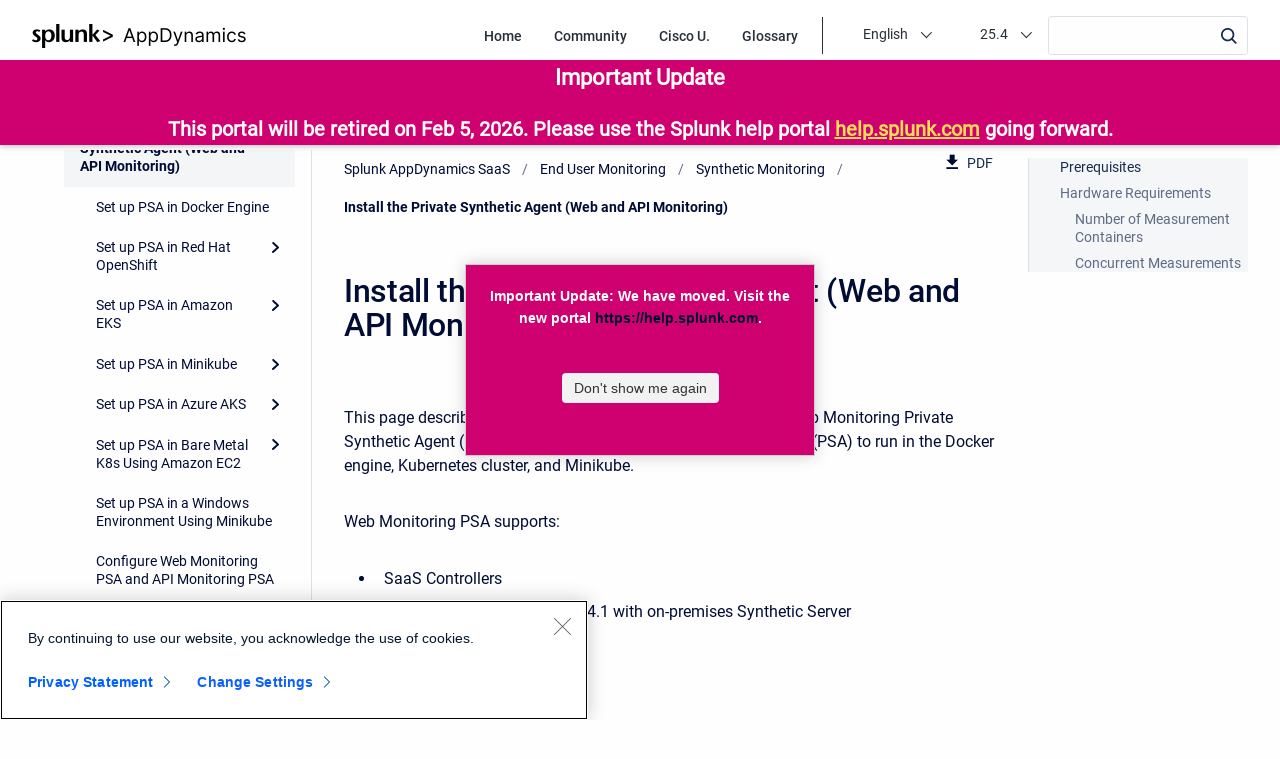

--- FILE ---
content_type: text/html;charset=utf-8
request_url: https://docs.appdynamics.com/appd/24.x/latest/en/end-user-monitoring/synthetic-monitoring/install-the-private-synthetic-agent-web-and-api-monitoring
body_size: 20026
content:


    


    
        
                                                                                                                                                                                                                                        
        








            <!doctype html>
<html class="no-js"
      lang="en">

    
    

    <head>
        <meta charset="utf-8"/>
        <meta http-equiv="x-ua-compatible"
              content="ie=edge">
        <meta name="viewport"
              content="width=device-width, initial-scale=1"/>
        <meta name="theme-base-url"
              content="/appd/24.x/_/0A7000B001971ADAA4748C0E0074C2C5/1768841427006">
        <meta id="atlassian-token"
              name="atlassian-token"
              content="4d8079aab8b8a5ddc64661c023799aa7c61fc03c"/>
        <meta name="atl_token"
              content="4d8079aab8b8a5ddc64661c023799aa7c61fc03c"/>
        <meta name="ajs-page-id"
              content="449777666"/>
        <meta name="ajs-parent-page-id"
              content="403145026">
        <meta name="ajs-space-key"
              content="SaaS24">
        <meta name="Help Center Version"
              content="1.0" />
        <meta name="ajs-atl-token"
              content="4d8079aab8b8a5ddc64661c023799aa7c61fc03c"/>
                <meta id="confluence-base-url" name="confluence-base-url" content="https://docs.appdynamics.com">
<meta id="ajs-static-resource-url-prefix" name="ajs-static-resource-url-prefix" content="/s/5upqdu/9110/4e8jh9/_">
<meta id="confluence-context-path" name="confluence-context-path" content="">
<meta id="ajs-enabled-dark-features" name="ajs-enabled-dark-features" content="confluence.view.edit.transition,confluence.attachments.bulk.delete,confluence-inline-comments-resolved,http.session.registrar,theme.switcher,scope.manage.subscriptions,atlassian.cdn.static.assets,confluence.efi.onboarding.rich.space.content,file-annotations,crowd.sync.nested.groups.group.membership.changes.batching.enabled,atlassian.webresource.performance.tracking.disable,confluence.page.readtime,atlassian.authentication.sso.fallback.to.cached.user.when.operation.failed,lucene.caching.filter,confluence.table.resizable,notification.batch,confluence-inline-comments-rich-editor,confluence.copy-heading-link,site-wide.synchrony.opt-in,atlassian.webresource.twophase.js.i18n.disabled,confluence.edit.wordcount,gatekeeper-ui-v2,confluence.search.improvements.ranking,crowd.event.transformer.directory.manager.cache,mobile.supported.version,crowd.sync.delete.user.memberships.batching.enabled,confluence.dark.theme.text.colors,quick-reload-inline-comments-flags,cql.search.screen,clc.quick.create,nps.survey.inline.dialog,confluence.efi.onboarding.new.templates,pdf-preview,com.atlassian.analytics.essential.supported,confluence.retention.rules.trash.fast.removal,previews.sharing,previews.versions,collaborative-audit-log,confluence.reindex.improvements,previews.conversion-service,atlassian.servlet.filter.default.to.licensed.access.enabled,read.only.mode,graphql,benefits.modal,previews.trigger-all-file-types,AsyncReplicationCache,attachment.extracted.text.extractor,confluence.readable.url,previews.sharing.pushstate,tc.tacca.dacca,confluence.reindex.audit,atlassian.rest.default.to.licensed.access.enabled,confluence.retention.rules.version.fast.removal,confluence.denormalisedpermissions,file-annotations.likes,v2.content.name.searcher,confluence.reindex.spaces,confluence.fast-xml-backup-restore,embedded.crowd.directory.azuread.enabled,pulp,confluence-inline-comments,confluence-inline-comments-dangling-comment,confluence.retention.rules">
<meta id="ajs-context-path" name="ajs-context-path" content="">
<meta id="ajs-base-url" name="ajs-base-url" content="https://docs.appdynamics.com">
<meta id="ajs-user-locale" name="ajs-user-locale" content="en_US">


                    <meta name="scrollSearch" content="true"/>
        
                








<meta id="sv-space-config" name="sv-space-config" content=" sv-sc-enablePermalinks sv-sc-enableSearch sv-sc-enableTranslation sv-sc-enableVersionManagement sv-sc-any-isTargetSpace-enableVersionManagement-enableTranslation-enableVariants-enablePermalinks sv-sc-any-isTargetSpace-enableVersionManagement-enableTranslation-enableVariants sv-sc-any-enableVersionManagement-enableTranslation-enablePermalinks sv-sc-any-enableVersionManagement-enableTranslation sv-sc-any-enableVersionManagement-enableTranslation-enableVariants sv-sc-any-enableVersionManagement-enableTranslation-enableVariants-enablePermalinks sv-sc-any" class=" sv-sc-enablePermalinks sv-sc-enableSearch sv-sc-enableTranslation sv-sc-enableVersionManagement sv-sc-any-isTargetSpace-enableVersionManagement-enableTranslation-enableVariants-enablePermalinks sv-sc-any-isTargetSpace-enableVersionManagement-enableTranslation-enableVariants sv-sc-any-enableVersionManagement-enableTranslation-enablePermalinks sv-sc-any-enableVersionManagement-enableTranslation sv-sc-any-enableVersionManagement-enableTranslation-enableVariants sv-sc-any-enableVersionManagement-enableTranslation-enableVariants-enablePermalinks sv-sc-any">
<meta id="sv-scroll-page-context" name="sv-scroll-page-context" content="{&quot;editor&quot;:{&quot;useDraft&quot;:false},&quot;product&quot;:{&quot;pluginKey&quot;:&quot;com.k15t.scroll.scroll-platform&quot;,&quot;version&quot;:&quot;4.8.2&quot;},&quot;confluenceMarketplaceBuildNumber&quot;:21733,&quot;page&quot;:{&quot;isAvailable&quot;:true,&quot;isMasterPage&quot;:false,&quot;hasChildren&quot;:true,&quot;variants&quot;:{&quot;isAvailableInCurrentVariant&quot;:true,&quot;availableInVariants&quot;:[]},&quot;isFallbackChange&quot;:true,&quot;targetVersion&quot;:{&quot;id&quot;:&quot;0A70002A0192DD9E0FE4C361702CD499&quot;,&quot;name&quot;:&quot;24.10&quot;,&quot;description&quot;:&quot;For the 24.10 releases&quot;,&quot;precedingVersionId&quot;:&quot;0A70001C0191A4176EED5A6254651293&quot;,&quot;archived&quot;:false,&quot;color&quot;:&quot;#999999&quot;,&quot;runtimeAccessible&quot;:true,&quot;versionId&quot;:&quot;0A70002A0192DD9E0FE4C361702CD499&quot;,&quot;releaseDateAsString&quot;:&quot;&quot;,&quot;isArchived&quot;:false,&quot;isEditableVersion&quot;:false},&quot;scrollPageTitle&quot;:&quot;Install the Private Synthetic Agent (Web and API Monitoring)&quot;,&quot;workflowStateId&quot;:&quot;draft&quot;,&quot;scrollPageKeyUrl&quot;:&quot;&quot;,&quot;isNonMatchingVersion&quot;:true,&quot;isHomePage&quot;:false,&quot;isUnresolvedChange&quot;:false,&quot;changeType&quot;:&quot;Modify&quot;,&quot;isKeepUnversioned&quot;:false,&quot;scrollBreadcrumbs&quot;:[{&quot;type&quot;:&quot;space&quot;,&quot;target&quot;:&quot;/dashboard.action&quot;,&quot;cssClass&quot;:&quot;&quot;},{&quot;type&quot;:&quot;space&quot;,&quot;displayTitle&quot;:&quot;Splunk AppDynamics SaaS&quot;,&quot;target&quot;:&quot;/spaces/SaaS24/pages/503251442/.AppDynamics+Home+v25.4&quot;,&quot;cssClass&quot;:&quot;&quot;},{&quot;type&quot;:&quot;page&quot;,&quot;displayTitle&quot;:&quot;Splunk AppDynamics SaaS Documentation 25.4&quot;,&quot;target&quot;:&quot;/spaces/SaaS24/pages/503251442/.AppDynamics+Home+v25.4&quot;,&quot;cssClass&quot;:&quot;&quot;,&quot;scrollPageId&quot;:&quot;0A7000B1016F013B3E478A031AC7E5E9&quot;},{&quot;type&quot;:&quot;page&quot;,&quot;displayTitle&quot;:&quot;End User Monitoring&quot;,&quot;target&quot;:&quot;/spaces/SaaS24/pages/370056402/.End+User+Monitoring+v24.3&quot;,&quot;cssClass&quot;:&quot;&quot;,&quot;scrollPageId&quot;:&quot;0A7000B1016F013B63E861432E83114E&quot;},{&quot;type&quot;:&quot;page&quot;,&quot;displayTitle&quot;:&quot;Synthetic Monitoring&quot;,&quot;target&quot;:&quot;/spaces/SaaS24/pages/403145026/.Synthetic+Monitoring+v24.5&quot;,&quot;cssClass&quot;:&quot;&quot;,&quot;scrollPageId&quot;:&quot;0A700085017EB0B6CF8B2DCA644072E4&quot;}],&quot;pageId&quot;:449777666,&quot;scrollPageKey&quot;:&quot;&quot;,&quot;translationStatus&quot;:&quot;translated&quot;,&quot;isUnversionedPage&quot;:false,&quot;isLastVersion&quot;:false,&quot;isAddedInCurrentVersion&quot;:false,&quot;workflowState&quot;:&quot;Draft&quot;,&quot;permalink&quot;:&quot;Install the Private Synthetic Agent&quot;,&quot;scrollPageId&quot;:&quot;0A70008E0179A41565D93F7528547E32&quot;,&quot;isChange&quot;:true,&quot;masterPageId&quot;:344889112},&quot;user&quot;:{&quot;settings&quot;:{&quot;isShowTopLevelPages&quot;:false,&quot;isDisplayDefaultLanguageContent&quot;:false,&quot;isRememberTreeState&quot;:true,&quot;isHighlightIncludes&quot;:true,&quot;isDisplayPageInfoPanel&quot;:true,&quot;isReadOnlyView&quot;:true,&quot;isHighlightConditionalContent&quot;:true,&quot;isShowUnavailablePages&quot;:true,&quot;isShowArchivedVersions&quot;:false},&quot;currentVariant&quot;:{&quot;id&quot;:&quot;all&quot;,&quot;name&quot;:&quot;all&quot;,&quot;description&quot;:&quot;&quot;,&quot;isPublic&quot;:false,&quot;isDefault&quot;:false,&quot;conditions&quot;:[]},&quot;currentLanguage&quot;:{&quot;key&quot;:&quot;en&quot;,&quot;encodedKey&quot;:&quot;en&quot;,&quot;displayName&quot;:&quot;English&quot;,&quot;isOriginal&quot;:true},&quot;permissions&quot;:{&quot;AdministerSpace&quot;:false,&quot;ManageContent&quot;:false,&quot;Contribute&quot;:false,&quot;Review&quot;:false,&quot;AdministerSystem&quot;:false,&quot;View&quot;:true,&quot;Translate&quot;:false},&quot;hasEditRestrictionForVersion&quot;:true,&quot;workingVersion&quot;:{&quot;id&quot;:&quot;0A70004D0195F620C6FF6436401136FD&quot;,&quot;name&quot;:&quot;25.4&quot;,&quot;releaseDateMillis&quot;:1745798400000,&quot;releaseDate&quot;:&quot;04/28/25&quot;,&quot;precedingVersionId&quot;:&quot;0A70002E0195CC420AAADC705B3D0D92&quot;,&quot;archived&quot;:false,&quot;color&quot;:&quot;#815b3a&quot;,&quot;runtimeAccessible&quot;:true,&quot;versionId&quot;:&quot;0A70004D0195F620C6FF6436401136FD&quot;,&quot;releaseDateAsString&quot;:&quot;04/28/25&quot;,&quot;isArchived&quot;:false,&quot;isEditableVersion&quot;:true,&quot;publishedVersionInfo&quot;:{&quot;versionId&quot;:&quot;0A70004D0195F620C6FF6436401136FD&quot;,&quot;targetSpaceKey&quot;:&quot;2412&quot;,&quot;publisherUserKey&quot;:&quot;8a09811a60bf3ee40162877a93000050&quot;,&quot;publishTimestamp&quot;:1746612979291,&quot;publishFormatted&quot;:&quot;May 07, 2025&quot;}}},&quot;modules&quot;:{&quot;Publishing&quot;:{&quot;hasValidLicense&quot;:true,&quot;type&quot;:&quot;Publishing&quot;,&quot;isActive&quot;:true,&quot;licenseValidationMessageAsHtml&quot;:&quot;License for Scroll Versions is valid.&quot;,&quot;isEnabledInSpace&quot;:true},&quot;TranslationManagement&quot;:{&quot;hasValidLicense&quot;:true,&quot;type&quot;:&quot;TranslationManagement&quot;,&quot;isActive&quot;:true,&quot;licenseValidationMessageAsHtml&quot;:&quot;License for Scroll Translations is valid.&quot;,&quot;isEnabledInSpace&quot;:true},&quot;PermalinkSupport&quot;:{&quot;hasValidLicense&quot;:true,&quot;type&quot;:&quot;PermalinkSupport&quot;,&quot;isActive&quot;:true,&quot;licenseValidationMessageAsHtml&quot;:&quot;License for Scroll Versions is valid.&quot;,&quot;isEnabledInSpace&quot;:true},&quot;WorkflowManagement&quot;:{&quot;isComalaIntegrationPluginEnabled&quot;:false,&quot;isComalaPluginEnabled&quot;:false,&quot;hasValidLicense&quot;:true,&quot;type&quot;:&quot;WorkflowManagement&quot;,&quot;isActive&quot;:true,&quot;licenseValidationMessageAsHtml&quot;:&quot;License for Scroll Versions is valid.&quot;,&quot;isEnabledInSpace&quot;:false},&quot;TargetSpace&quot;:{&quot;hasValidLicense&quot;:true,&quot;type&quot;:&quot;TargetSpace&quot;,&quot;isActive&quot;:true,&quot;licenseValidationMessageAsHtml&quot;:&quot;&quot;,&quot;isEnabledInSpace&quot;:false},&quot;Seo&quot;:{&quot;hasValidLicense&quot;:true,&quot;type&quot;:&quot;Seo&quot;,&quot;isActive&quot;:true,&quot;licenseValidationMessageAsHtml&quot;:&quot;License for Scroll Versions is valid.&quot;,&quot;isEnabledInSpace&quot;:false},&quot;VersionManagement&quot;:{&quot;hasValidLicense&quot;:true,&quot;type&quot;:&quot;VersionManagement&quot;,&quot;isActive&quot;:true,&quot;licenseValidationMessageAsHtml&quot;:&quot;License for Scroll Versions is valid.&quot;,&quot;isEnabledInSpace&quot;:true},&quot;VariantManagement&quot;:{&quot;hasValidLicense&quot;:true,&quot;type&quot;:&quot;VariantManagement&quot;,&quot;isActive&quot;:true,&quot;licenseValidationMessageAsHtml&quot;:&quot;License for Scroll Versions is valid.&quot;,&quot;isEnabledInSpace&quot;:false}},&quot;space&quot;:{&quot;isUnrecommendedFeatureRestrictEditInReaderViewEnabled&quot;:true,&quot;allLanguages&quot;:[{&quot;key&quot;:&quot;en&quot;,&quot;encodedKey&quot;:&quot;en&quot;,&quot;displayName&quot;:&quot;English&quot;,&quot;isOriginal&quot;:true},{&quot;key&quot;:&quot;ja&quot;,&quot;encodedKey&quot;:&quot;ja&quot;,&quot;displayName&quot;:&quot;Japanese&quot;,&quot;isOriginal&quot;:false}],&quot;isTargetSpace&quot;:false,&quot;isRestrictEditInReaderView&quot;:false,&quot;lastPublishedVersionAbbreviatedName&quot;:&quot;24.11&quot;,&quot;isScrollVersionsEnabled&quot;:true,&quot;allRemoteSystems&quot;:[],&quot;homePage&quot;:{&quot;scrollPageTitle&quot;:&quot;Cisco AppDynamics SaaS Documentation 24.11&quot;,&quot;pageId&quot;:344885418,&quot;scrollPageId&quot;:&quot;0A7000B1016F013B3E478A031AC7E5E9&quot;},&quot;allVariants&quot;:[],&quot;isUnrecommendedFeaturePublishToSameEnabled&quot;:true,&quot;lastPublishedVersion&quot;:{&quot;id&quot;:&quot;0A70009C01930F1200295F321F22CCD1&quot;,&quot;name&quot;:&quot;24.11&quot;,&quot;description&quot;:&quot;For the 24.11 releases, it is based on 24.10 space&quot;,&quot;precedingVersionId&quot;:&quot;0A70002A0192DD9E0FE4C361702CD499&quot;,&quot;archived&quot;:false,&quot;color&quot;:&quot;#999999&quot;,&quot;runtimeAccessible&quot;:true,&quot;versionId&quot;:&quot;0A70009C01930F1200295F321F22CCD1&quot;,&quot;releaseDateAsString&quot;:&quot;&quot;,&quot;isArchived&quot;:false,&quot;isEditableVersion&quot;:false},&quot;allVersions&quot;:[{&quot;id&quot;:&quot;0A70001201971A375BC5267716750266&quot;,&quot;name&quot;:&quot;25.5-draft&quot;,&quot;precedingVersionId&quot;:&quot;0A70004D01970C7FDAAB50C01417AF7B&quot;,&quot;archived&quot;:false,&quot;color&quot;:&quot;#59afe1&quot;,&quot;runtimeAccessible&quot;:false,&quot;versionId&quot;:&quot;0A70001201971A375BC5267716750266&quot;,&quot;releaseDateAsString&quot;:&quot;&quot;,&quot;isArchived&quot;:false,&quot;isEditableVersion&quot;:true},{&quot;id&quot;:&quot;0A70004D01970C7FDAAB50C01417AF7B&quot;,&quot;name&quot;:&quot;25.5&quot;,&quot;description&quot;:&quot;25.5 version for agents and other releases.&quot;,&quot;precedingVersionId&quot;:&quot;0A70004D0195F620C6FF6436401136FD&quot;,&quot;archived&quot;:false,&quot;color&quot;:&quot;#999999&quot;,&quot;runtimeAccessible&quot;:false,&quot;versionId&quot;:&quot;0A70004D01970C7FDAAB50C01417AF7B&quot;,&quot;releaseDateAsString&quot;:&quot;&quot;,&quot;isArchived&quot;:false,&quot;isEditableVersion&quot;:true},{&quot;id&quot;:&quot;0A70001201961B45A0BD871831FDFFD6&quot;,&quot;name&quot;:&quot;25.4-draft&quot;,&quot;description&quot;:&quot;This will be deleted after the 25.4 release.&quot;,&quot;precedingVersionId&quot;:&quot;0A70004D0195F620C6FF6436401136FD&quot;,&quot;archived&quot;:false,&quot;color&quot;:&quot;#999999&quot;,&quot;runtimeAccessible&quot;:false,&quot;versionId&quot;:&quot;0A70001201961B45A0BD871831FDFFD6&quot;,&quot;releaseDateAsString&quot;:&quot;&quot;,&quot;isArchived&quot;:false,&quot;isEditableVersion&quot;:true},{&quot;id&quot;:&quot;0A70004D0195F620C6FF6436401136FD&quot;,&quot;name&quot;:&quot;25.4&quot;,&quot;releaseDateMillis&quot;:1745798400000,&quot;releaseDate&quot;:&quot;04/28/25&quot;,&quot;precedingVersionId&quot;:&quot;0A70002E0195CC420AAADC705B3D0D92&quot;,&quot;archived&quot;:false,&quot;color&quot;:&quot;#815b3a&quot;,&quot;runtimeAccessible&quot;:true,&quot;versionId&quot;:&quot;0A70004D0195F620C6FF6436401136FD&quot;,&quot;releaseDateAsString&quot;:&quot;04/28/25&quot;,&quot;isArchived&quot;:false,&quot;isEditableVersion&quot;:true,&quot;publishedVersionInfo&quot;:{&quot;versionId&quot;:&quot;0A70004D0195F620C6FF6436401136FD&quot;,&quot;targetSpaceKey&quot;:&quot;2412&quot;,&quot;publisherUserKey&quot;:&quot;8a09811a60bf3ee40162877a93000050&quot;,&quot;publishTimestamp&quot;:1746612979291,&quot;publishFormatted&quot;:&quot;May 07, 2025&quot;}},{&quot;id&quot;:&quot;0A70002E0195CC420AAADC705B3D0D92&quot;,&quot;name&quot;:&quot;25.3&quot;,&quot;precedingVersionId&quot;:&quot;0A7000860194F437B510009D04E12351&quot;,&quot;archived&quot;:false,&quot;color&quot;:&quot;#999999&quot;,&quot;runtimeAccessible&quot;:true,&quot;versionId&quot;:&quot;0A70002E0195CC420AAADC705B3D0D92&quot;,&quot;releaseDateAsString&quot;:&quot;&quot;,&quot;isArchived&quot;:false,&quot;isEditableVersion&quot;:true},{&quot;id&quot;:&quot;0A7000860194F437B510009D04E12351&quot;,&quot;name&quot;:&quot;25.2&quot;,&quot;releaseDateMillis&quot;:1739232000000,&quot;releaseDate&quot;:&quot;02/11/25&quot;,&quot;precedingVersionId&quot;:&quot;0A700032019482152647FF16501C8A4D&quot;,&quot;archived&quot;:false,&quot;color&quot;:&quot;#999999&quot;,&quot;runtimeAccessible&quot;:true,&quot;versionId&quot;:&quot;0A7000860194F437B510009D04E12351&quot;,&quot;releaseDateAsString&quot;:&quot;02/11/25&quot;,&quot;isArchived&quot;:false,&quot;isEditableVersion&quot;:true},{&quot;id&quot;:&quot;0A700032019482152647FF16501C8A4D&quot;,&quot;name&quot;:&quot;25.1&quot;,&quot;releaseDateMillis&quot;:1737331200000,&quot;releaseDate&quot;:&quot;01/20/25&quot;,&quot;precedingVersionId&quot;:&quot;0A7000330193BE4329E6E0782649D7FD&quot;,&quot;archived&quot;:false,&quot;color&quot;:&quot;#f15c75&quot;,&quot;runtimeAccessible&quot;:true,&quot;versionId&quot;:&quot;0A700032019482152647FF16501C8A4D&quot;,&quot;releaseDateAsString&quot;:&quot;01/20/25&quot;,&quot;isArchived&quot;:false,&quot;isEditableVersion&quot;:true,&quot;publishedVersionInfo&quot;:{&quot;versionId&quot;:&quot;0A700032019482152647FF16501C8A4D&quot;,&quot;targetSpaceKey&quot;:&quot;2412&quot;,&quot;publisherUserKey&quot;:&quot;8a09811a60bf3ee40162877a93000050&quot;,&quot;publishTimestamp&quot;:1737694864580,&quot;publishFormatted&quot;:&quot;Jan 24, 2025&quot;}},{&quot;id&quot;:&quot;0A7000330193CF723815C7CF15F4949C&quot;,&quot;name&quot;:&quot;24.12-draft&quot;,&quot;description&quot;:&quot;Draft for 24.12&quot;,&quot;precedingVersionId&quot;:&quot;0A7000330193BE4329E6E0782649D7FD&quot;,&quot;archived&quot;:false,&quot;color&quot;:&quot;#59afe1&quot;,&quot;runtimeAccessible&quot;:false,&quot;versionId&quot;:&quot;0A7000330193CF723815C7CF15F4949C&quot;,&quot;releaseDateAsString&quot;:&quot;&quot;,&quot;isArchived&quot;:false,&quot;isEditableVersion&quot;:true},{&quot;id&quot;:&quot;0A7000330193BE4329E6E0782649D7FD&quot;,&quot;name&quot;:&quot;24.12&quot;,&quot;description&quot;:&quot;For 24.12 releases.&quot;,&quot;precedingVersionId&quot;:&quot;0A70009C01930F1200295F321F22CCD1&quot;,&quot;archived&quot;:false,&quot;color&quot;:&quot;#999999&quot;,&quot;runtimeAccessible&quot;:true,&quot;versionId&quot;:&quot;0A7000330193BE4329E6E0782649D7FD&quot;,&quot;releaseDateAsString&quot;:&quot;&quot;,&quot;isArchived&quot;:false,&quot;isEditableVersion&quot;:true},{&quot;id&quot;:&quot;0A70009C01930F1200295F321F22CCD1&quot;,&quot;name&quot;:&quot;24.11&quot;,&quot;description&quot;:&quot;For the 24.11 releases, it is based on 24.10 space&quot;,&quot;precedingVersionId&quot;:&quot;0A70002A0192DD9E0FE4C361702CD499&quot;,&quot;archived&quot;:false,&quot;color&quot;:&quot;#999999&quot;,&quot;runtimeAccessible&quot;:true,&quot;versionId&quot;:&quot;0A70009C01930F1200295F321F22CCD1&quot;,&quot;releaseDateAsString&quot;:&quot;&quot;,&quot;isArchived&quot;:false,&quot;isEditableVersion&quot;:true,&quot;publishedVersionInfo&quot;:{&quot;versionId&quot;:&quot;0A70009C01930F1200295F321F22CCD1&quot;,&quot;targetSpaceKey&quot;:&quot;SaaS24&quot;,&quot;publisherUserKey&quot;:&quot;8a922a475333683a015478b7b64d0aad&quot;,&quot;publishTimestamp&quot;:1731636292277,&quot;publishFormatted&quot;:&quot;Nov 15, 2024&quot;}},{&quot;id&quot;:&quot;0A70002A0192DD9E0FE4C361702CD499&quot;,&quot;name&quot;:&quot;24.10&quot;,&quot;description&quot;:&quot;For the 24.10 releases&quot;,&quot;precedingVersionId&quot;:&quot;0A70001C0191A4176EED5A6254651293&quot;,&quot;archived&quot;:false,&quot;color&quot;:&quot;#999999&quot;,&quot;runtimeAccessible&quot;:true,&quot;versionId&quot;:&quot;0A70002A0192DD9E0FE4C361702CD499&quot;,&quot;releaseDateAsString&quot;:&quot;&quot;,&quot;isArchived&quot;:false,&quot;isEditableVersion&quot;:true},{&quot;id&quot;:&quot;0A70001C0191A4176EED5A6254651293&quot;,&quot;name&quot;:&quot;24.9&quot;,&quot;precedingVersionId&quot;:&quot;0A70005301918D3A7F1F203B3FCB19F3&quot;,&quot;archived&quot;:false,&quot;color&quot;:&quot;#999999&quot;,&quot;runtimeAccessible&quot;:true,&quot;versionId&quot;:&quot;0A70001C0191A4176EED5A6254651293&quot;,&quot;releaseDateAsString&quot;:&quot;&quot;,&quot;isArchived&quot;:false,&quot;isEditableVersion&quot;:true,&quot;publishedVersionInfo&quot;:{&quot;versionId&quot;:&quot;0A70001C0191A4176EED5A6254651293&quot;,&quot;targetSpaceKey&quot;:&quot;OT&quot;,&quot;publisherUserKey&quot;:&quot;8a09811a60bf3ee40162877a93000050&quot;,&quot;publishTimestamp&quot;:1728986935178,&quot;publishFormatted&quot;:&quot;Oct 15, 2024&quot;}},{&quot;id&quot;:&quot;0A70005301918D3A7F1F203B3FCB19F3&quot;,&quot;name&quot;:&quot;24.8&quot;,&quot;description&quot;:&quot;The 24.8 version of SaaS docs. It is based on 24.7 published version.&quot;,&quot;precedingVersionId&quot;:&quot;0A700011018FD0897CF54DE0653396FE&quot;,&quot;archived&quot;:false,&quot;color&quot;:&quot;#59afe1&quot;,&quot;runtimeAccessible&quot;:true,&quot;versionId&quot;:&quot;0A70005301918D3A7F1F203B3FCB19F3&quot;,&quot;releaseDateAsString&quot;:&quot;&quot;,&quot;isArchived&quot;:false,&quot;isEditableVersion&quot;:true,&quot;publishedVersionInfo&quot;:{&quot;versionId&quot;:&quot;0A70005301918D3A7F1F203B3FCB19F3&quot;,&quot;targetSpaceKey&quot;:&quot;SaaS24&quot;,&quot;publisherUserKey&quot;:&quot;8a09811a60bf3ee40162877a93000050&quot;,&quot;publishTimestamp&quot;:1724990401532,&quot;publishFormatted&quot;:&quot;Aug 30, 2024&quot;}},{&quot;id&quot;:&quot;0A700011018FD0897CF54DE0653396FE&quot;,&quot;name&quot;:&quot;24.7&quot;,&quot;description&quot;:&quot;The 24.7 version of the docs&quot;,&quot;precedingVersionId&quot;:&quot;0A700011018FB8CADB0B674554D8B988&quot;,&quot;archived&quot;:false,&quot;color&quot;:&quot;#999999&quot;,&quot;runtimeAccessible&quot;:true,&quot;versionId&quot;:&quot;0A700011018FD0897CF54DE0653396FE&quot;,&quot;releaseDateAsString&quot;:&quot;&quot;,&quot;isArchived&quot;:false,&quot;isEditableVersion&quot;:true,&quot;publishedVersionInfo&quot;:{&quot;versionId&quot;:&quot;0A700011018FD0897CF54DE0653396FE&quot;,&quot;targetSpaceKey&quot;:&quot;SaaS24&quot;,&quot;publisherUserKey&quot;:&quot;8a09811a60bf3ee40162877a93000050&quot;,&quot;publishTimestamp&quot;:1722579174199,&quot;publishFormatted&quot;:&quot;Aug 02, 2024&quot;}},{&quot;id&quot;:&quot;0A700011018FB8CADB0B674554D8B988&quot;,&quot;name&quot;:&quot;24.6&quot;,&quot;releaseDateMillis&quot;:1718582400000,&quot;releaseDate&quot;:&quot;06/17/24&quot;,&quot;precedingVersionId&quot;:&quot;0A70005F018EEFFC91C414AD6F38D936&quot;,&quot;archived&quot;:false,&quot;color&quot;:&quot;#815b3a&quot;,&quot;runtimeAccessible&quot;:true,&quot;versionId&quot;:&quot;0A700011018FB8CADB0B674554D8B988&quot;,&quot;releaseDateAsString&quot;:&quot;06/17/24&quot;,&quot;isArchived&quot;:false,&quot;isEditableVersion&quot;:true},{&quot;id&quot;:&quot;0A70005F018EEFFC91C414AD6F38D936&quot;,&quot;name&quot;:&quot;24.5&quot;,&quot;precedingVersionId&quot;:&quot;0A7000A3018EEB92BC4838042F3EE12D&quot;,&quot;archived&quot;:false,&quot;color&quot;:&quot;#d39c3f&quot;,&quot;runtimeAccessible&quot;:true,&quot;versionId&quot;:&quot;0A70005F018EEFFC91C414AD6F38D936&quot;,&quot;releaseDateAsString&quot;:&quot;&quot;,&quot;isArchived&quot;:false,&quot;isEditableVersion&quot;:true},{&quot;id&quot;:&quot;0A7000A3018EEB92BC4838042F3EE12D&quot;,&quot;name&quot;:&quot;24.4&quot;,&quot;precedingVersionId&quot;:&quot;0A700055018DF92557867CF6033FA237&quot;,&quot;archived&quot;:false,&quot;color&quot;:&quot;#4a6785&quot;,&quot;runtimeAccessible&quot;:true,&quot;versionId&quot;:&quot;0A7000A3018EEB92BC4838042F3EE12D&quot;,&quot;releaseDateAsString&quot;:&quot;&quot;,&quot;isArchived&quot;:false,&quot;isEditableVersion&quot;:true},{&quot;id&quot;:&quot;0A700055018DF92557867CF6033FA237&quot;,&quot;name&quot;:&quot;24.3&quot;,&quot;precedingVersionId&quot;:&quot;0A70004E018D5E13421F7FC974333616&quot;,&quot;archived&quot;:false,&quot;color&quot;:&quot;#59afe1&quot;,&quot;runtimeAccessible&quot;:true,&quot;versionId&quot;:&quot;0A700055018DF92557867CF6033FA237&quot;,&quot;releaseDateAsString&quot;:&quot;&quot;,&quot;isArchived&quot;:false,&quot;isEditableVersion&quot;:true,&quot;publishedVersionInfo&quot;:{&quot;versionId&quot;:&quot;0A700055018DF92557867CF6033FA237&quot;,&quot;targetSpaceKey&quot;:&quot;TES&quot;,&quot;publisherUserKey&quot;:&quot;8a09811a60bf3ee40162877a93000050&quot;,&quot;publishTimestamp&quot;:1713429579143,&quot;publishFormatted&quot;:&quot;Apr 18, 2024&quot;}},{&quot;id&quot;:&quot;0A70004E018D5E13421F7FC974333616&quot;,&quot;name&quot;:&quot;24.2&quot;,&quot;description&quot;:&quot;24.2 official version&quot;,&quot;releaseDateMillis&quot;:1707696000000,&quot;releaseDate&quot;:&quot;02/12/24&quot;,&quot;precedingVersionId&quot;:&quot;0A700094018D119267A0F0424177C973&quot;,&quot;archived&quot;:false,&quot;color&quot;:&quot;#815b3a&quot;,&quot;runtimeAccessible&quot;:true,&quot;versionId&quot;:&quot;0A70004E018D5E13421F7FC974333616&quot;,&quot;releaseDateAsString&quot;:&quot;02/12/24&quot;,&quot;isArchived&quot;:false,&quot;isEditableVersion&quot;:true,&quot;publishedVersionInfo&quot;:{&quot;versionId&quot;:&quot;0A70004E018D5E13421F7FC974333616&quot;,&quot;targetSpaceKey&quot;:&quot;SaaS24&quot;,&quot;publisherUserKey&quot;:&quot;8a09811a60bf3ee40162877a93000050&quot;,&quot;publishTimestamp&quot;:1709810161993,&quot;publishFormatted&quot;:&quot;Mar 07, 2024&quot;}},{&quot;id&quot;:&quot;0A700094018D119267A0F0424177C973&quot;,&quot;name&quot;:&quot;24.1&quot;,&quot;archived&quot;:false,&quot;color&quot;:&quot;#999999&quot;,&quot;runtimeAccessible&quot;:true,&quot;versionId&quot;:&quot;0A700094018D119267A0F0424177C973&quot;,&quot;releaseDateAsString&quot;:&quot;&quot;,&quot;isArchived&quot;:false,&quot;isEditableVersion&quot;:true}],&quot;isRemotePublishingToSameSystemAllowed&quot;:false,&quot;lastPublishedVersionPublishedDate&quot;:&quot;Nov 15, 2024&quot;,&quot;messages&quot;:[],&quot;theme&quot;:{&quot;selectedTheme&quot;:&quot;com.atlassian.confluence.themes.default:theme-default&quot;,&quot;isDerived&quot;:true,&quot;isThemeCompatible&quot;:true,&quot;pageTitleSelector&quot;:&quot;#title-text a:first-of-type&quot;,&quot;pageKeySelector&quot;:&quot;#title-text&quot;,&quot;contentManagementToolbarSelector&quot;:&quot;.theme-default #custom-content-header, .theme-default #main-header&quot;,&quot;breadcrumbsSelector&quot;:&quot;#breadcrumbs&quot;,&quot;breadcrumbsFilter&quot;:&quot;&gt; li:has(a[href*=\&quot;collector\&quot;]) ~ li&quot;,&quot;breadcrumbsTypeFilter&quot;:&quot;space&quot;,&quot;pageTreeContainerSelector&quot;:&quot;.ia-secondary-container[data-tree-type=page-tree] .ia-secondary-content&quot;,&quot;pageTreeContainerTemplate&quot;:&quot;Scroll.Versions.Templates.ThemeIntegration.ConfluenceDefault.defaultThemeIntegration&quot;,&quot;pageTreeChildrenTemplate&quot;:&quot;Scroll.Versions.Templates.ThemeIntegration.ConfluenceDefault.childrenDefaultTheme&quot;,&quot;pageTreeChildrenContainerSelector&quot;:&quot;.sv-pt-children.plugin_pagetree_children_list&quot;,&quot;pageTreeChildrenToggleClassesToToggle&quot;:&quot;icon-section-opened icon-section-closed&quot;,&quot;customJavaScript&quot;:&quot;Scroll.Versions.ThemeIntegration.ConfluenceDefault.postProcess&quot;,&quot;customCssSelectorsToHide&quot;:&quot;.ia-secondary-container[data-tree-type=pages]&quot;,&quot;svContentFooterSelector&quot;:&quot;append: #main&quot;,&quot;svContentHeaderSelector&quot;:&quot;before: #main-header&quot;,&quot;svNavigationSelector&quot;:&quot;after: .acs-nav-wrapper&quot;,&quot;svBylineSelector&quot;:&quot;append: .page-metadata&quot;},&quot;config&quot;:{&quot;enableVersionManagement&quot;:true,&quot;enableTranslation&quot;:true,&quot;enableVariants&quot;:false,&quot;isAllVariantVisibleInViewport&quot;:false,&quot;enablePermalinks&quot;:true,&quot;enableSeo&quot;:false,&quot;isTargetSpace&quot;:false,&quot;restrictEditInReaderView&quot;:false,&quot;workflowType&quot;:&quot;NONE&quot;,&quot;hasCorrectComalaSpaceSetup&quot;:false,&quot;enableSearch&quot;:true}},&quot;products&quot;:{&quot;com.k15t.scroll.scroll-translations&quot;:{&quot;pluginKey&quot;:&quot;com.k15t.scroll.scroll-translations&quot;,&quot;version&quot;:&quot;4.8.2&quot;},&quot;com.k15t.scroll.scroll-platform&quot;:{&quot;pluginKey&quot;:&quot;com.k15t.scroll.scroll-platform&quot;,&quot;version&quot;:&quot;4.8.2&quot;},&quot;com.k15t.scroll.scroll-versions&quot;:{&quot;pluginKey&quot;:&quot;com.k15t.scroll.scroll-versions&quot;,&quot;version&quot;:&quot;4.8.2&quot;}}}">
<script>
    (function() {
        'use strict';
        var pageContext = document.getElementById('sv-scroll-page-context').getAttribute("content");
        if (pageContext) {
            var scrollContext = JSON.parse(pageContext);
            if (window.Scroll) {
                if (window.Scroll.Versions) {
                    window.Scroll.Versions.Context = scrollContext;
                } else {
                    window.Scroll.Versions = { Context: scrollContext };
                }
            } else {
                window.Scroll = { Versions: { Context: scrollContext } };
            }
        }
    })();
</script>


                
                
        

                
        
        
        
        
        
        
        
        
        
                    
        
        <script>
window.WRM=window.WRM||{};window.WRM._unparsedData=window.WRM._unparsedData||{};window.WRM._unparsedErrors=window.WRM._unparsedErrors||{};
WRM._unparsedData["com.atlassian.applinks.applinks-plugin:applinks-common-exported.entity-types"]="{\u0022singular\u0022:{\u0022refapp.charlie\u0022:\u0022Charlie\u0022,\u0022fecru.project\u0022:\u0022Crucible Project\u0022,\u0022fecru.repository\u0022:\u0022FishEye Repository\u0022,\u0022stash.project\u0022:\u0022Stash Project\u0022,\u0022generic.entity\u0022:\u0022Generic Project\u0022,\u0022confluence.space\u0022:\u0022Confluence Space\u0022,\u0022bamboo.project\u0022:\u0022Bamboo Project\u0022,\u0022jira.project\u0022:\u0022Jira Project\u0022},\u0022plural\u0022:{\u0022refapp.charlie\u0022:\u0022Charlies\u0022,\u0022fecru.project\u0022:\u0022Crucible Projects\u0022,\u0022fecru.repository\u0022:\u0022FishEye Repositories\u0022,\u0022stash.project\u0022:\u0022Stash Projects\u0022,\u0022generic.entity\u0022:\u0022Generic Projects\u0022,\u0022confluence.space\u0022:\u0022Confluence Spaces\u0022,\u0022bamboo.project\u0022:\u0022Bamboo Projects\u0022,\u0022jira.project\u0022:\u0022Jira Projects\u0022}}";
WRM._unparsedData["com.atlassian.plugins.atlassian-plugins-webresource-plugin:context-path.context-path"]="\u0022\u0022";
WRM._unparsedData["confluence.macro.metadata.provider:macro-browser-metadata-resources.macro-meta-client-cache-key"]="\u00221769249244726\u0022";
WRM._unparsedData["com.atlassian.applinks.applinks-plugin:applinks-common-exported.authentication-types"]="{\u0022com.atlassian.applinks.api.auth.types.BasicAuthenticationProvider\u0022:\u0022Basic Access\u0022,\u0022com.atlassian.applinks.api.auth.types.TrustedAppsAuthenticationProvider\u0022:\u0022Trusted Applications\u0022,\u0022com.atlassian.applinks.api.auth.types.CorsAuthenticationProvider\u0022:\u0022CORS\u0022,\u0022com.atlassian.applinks.api.auth.types.OAuthAuthenticationProvider\u0022:\u0022OAuth\u0022,\u0022com.atlassian.applinks.api.auth.types.TwoLeggedOAuthAuthenticationProvider\u0022:\u0022OAuth\u0022,\u0022com.atlassian.applinks.api.auth.types.TwoLeggedOAuthWithImpersonationAuthenticationProvider\u0022:\u0022OAuth\u0022,\u0022com.atlassian.applinks.api.auth.types.ThreeLeggedOAuth2AuthenticationProvider\u0022:\u0022OAuth 2.0\u0022}";
WRM._unparsedData["com.atlassian.applinks.applinks-plugin:applinks-common-exported.applinks-types"]="{\u0022crowd\u0022:\u0022Crowd\u0022,\u0022confluence\u0022:\u0022Confluence\u0022,\u0022fecru\u0022:\u0022FishEye / Crucible\u0022,\u0022stash\u0022:\u0022Stash\u0022,\u0022jiraMobile\u0022:\u0022Jira DC Mobile Application\u0022,\u0022jira\u0022:\u0022Jira\u0022,\u0022refapp\u0022:\u0022Reference Application\u0022,\u0022bamboo\u0022:\u0022Bamboo\u0022,\u0022confluenceMobile\u0022:\u0022Confluence DC Mobile Application\u0022,\u0022generic\u0022:\u0022Generic Application\u0022}";
WRM._unparsedData["com.atlassian.applinks.applinks-plugin:applinks-common-exported.applinks-help-paths"]="{\u0022entries\u0022:{\u0022applinks.docs.root\u0022:\u0022https://confluence.atlassian.com/display/APPLINKS-101/\u0022,\u0022applinks.docs.diagnostics.troubleshoot.sslunmatched\u0022:\u0022SSL+and+application+link+troubleshooting+guide\u0022,\u0022applinks.docs.diagnostics.troubleshoot.oauthsignatureinvalid\u0022:\u0022OAuth+troubleshooting+guide\u0022,\u0022applinks.docs.diagnostics.troubleshoot.oauthtimestamprefused\u0022:\u0022OAuth+troubleshooting+guide\u0022,\u0022applinks.docs.delete.entity.link\u0022:\u0022Create+links+between+projects\u0022,\u0022applinks.docs.adding.application.link\u0022:\u0022Link+Atlassian+applications+to+work+together\u0022,\u0022applinks.docs.administration.guide\u0022:\u0022Application+Links+Documentation\u0022,\u0022applinks.docs.oauth.security\u0022:\u0022OAuth+security+for+application+links\u0022,\u0022applinks.docs.troubleshoot.application.links\u0022:\u0022Troubleshoot+application+links\u0022,\u0022applinks.docs.diagnostics.troubleshoot.unknownerror\u0022:\u0022Network+and+connectivity+troubleshooting+guide\u0022,\u0022applinks.docs.configuring.auth.trusted.apps\u0022:\u0022Configuring+Trusted+Applications+authentication+for+an+application+link\u0022,\u0022applinks.docs.diagnostics.troubleshoot.authlevelunsupported\u0022:\u0022OAuth+troubleshooting+guide\u0022,\u0022applinks.docs.diagnostics.troubleshoot.ssluntrusted\u0022:\u0022SSL+and+application+link+troubleshooting+guide\u0022,\u0022applinks.docs.diagnostics.troubleshoot.unknownhost\u0022:\u0022Network+and+connectivity+troubleshooting+guide\u0022,\u0022applinks.docs.delete.application.link\u0022:\u0022Link+Atlassian+applications+to+work+together\u0022,\u0022applinks.docs.adding.project.link\u0022:\u0022Configuring+Project+links+across+Applications\u0022,\u0022applinks.docs.link.applications\u0022:\u0022Link+Atlassian+applications+to+work+together\u0022,\u0022applinks.docs.diagnostics.troubleshoot.oauthproblem\u0022:\u0022OAuth+troubleshooting+guide\u0022,\u0022applinks.docs.diagnostics.troubleshoot.migration\u0022:\u0022Update+application+links+to+use+OAuth\u0022,\u0022applinks.docs.relocate.application.link\u0022:\u0022Link+Atlassian+applications+to+work+together\u0022,\u0022applinks.docs.administering.entity.links\u0022:\u0022Create+links+between+projects\u0022,\u0022applinks.docs.upgrade.application.link\u0022:\u0022OAuth+security+for+application+links\u0022,\u0022applinks.docs.diagnostics.troubleshoot.connectionrefused\u0022:\u0022Network+and+connectivity+troubleshooting+guide\u0022,\u0022applinks.docs.configuring.auth.oauth\u0022:\u0022OAuth+security+for+application+links\u0022,\u0022applinks.docs.insufficient.remote.permission\u0022:\u0022OAuth+security+for+application+links\u0022,\u0022applinks.docs.configuring.application.link.auth\u0022:\u0022OAuth+security+for+application+links\u0022,\u0022applinks.docs.diagnostics\u0022:\u0022Application+links+diagnostics\u0022,\u0022applinks.docs.configured.authentication.types\u0022:\u0022OAuth+security+for+application+links\u0022,\u0022applinks.docs.adding.entity.link\u0022:\u0022Create+links+between+projects\u0022,\u0022applinks.docs.diagnostics.troubleshoot.unexpectedresponse\u0022:\u0022Network+and+connectivity+troubleshooting+guide\u0022,\u0022applinks.docs.configuring.auth.basic\u0022:\u0022Configuring+Basic+HTTP+Authentication+for+an+Application+Link\u0022,\u0022applinks.docs.diagnostics.troubleshoot.authlevelmismatch\u0022:\u0022OAuth+troubleshooting+guide\u0022}}";
WRM._unparsedData["com.atlassian.confluence.plugins.confluence-feature-discovery-plugin:confluence-feature-discovery-plugin-resources.test-mode"]="false";
if(window.WRM._dataArrived)window.WRM._dataArrived();</script>
<script src="/s/4eed9ca34f2afe6e06abbe510153b73f-CDN/5upqdu/9110/4e8jh9/90a3656cd8097478cedfe13a695daeb6/_/download/contextbatch/js/_super/batch.js?locale=en-US" data-wrm-key="_super" data-wrm-batch-type="context" data-initially-rendered></script>
<script src="/s/12243c749ef848bcc7fed9139cfd7e2f-CDN/5upqdu/9110/4e8jh9/ff1f47535b2e9324fb5810272487ab36/_/download/contextbatch/js/viewcontent,-_super/batch.js?highlightactions=true&amp;locale=en-US" data-wrm-key="viewcontent,-_super" data-wrm-batch-type="context" data-initially-rendered></script>
<script src="/s/d41d8cd98f00b204e9800998ecf8427e-CDN/5upqdu/9110/4e8jh9/19.2.22/_/download/batch/confluence.extra.jira:amd-support/confluence.extra.jira:amd-support.js" data-wrm-key="confluence.extra.jira:amd-support" data-wrm-batch-type="resource" data-initially-rendered></script>
<script src="/s/d41d8cd98f00b204e9800998ecf8427e-CDN/5upqdu/9110/4e8jh9/10.1.13/_/download/batch/com.atlassian.applinks.applinks-plugin:lodash-amd/com.atlassian.applinks.applinks-plugin:lodash-amd.js" data-wrm-key="com.atlassian.applinks.applinks-plugin:lodash-amd" data-wrm-batch-type="resource" data-initially-rendered></script>
<script src="/s/d41d8cd98f00b204e9800998ecf8427e-CDN/5upqdu/9110/4e8jh9/10.1.13/_/download/batch/com.atlassian.applinks.applinks-plugin:applinks-lib/com.atlassian.applinks.applinks-plugin:applinks-lib.js" data-wrm-key="com.atlassian.applinks.applinks-plugin:applinks-lib" data-wrm-batch-type="resource" data-initially-rendered></script>
<script src="/s/44466efe32745b0b2132ce837aa88b7f-CDN/5upqdu/9110/4e8jh9/10.1.13/_/download/batch/com.atlassian.applinks.applinks-plugin:applinks-common-exported/com.atlassian.applinks.applinks-plugin:applinks-common-exported.js?locale=en-US" data-wrm-key="com.atlassian.applinks.applinks-plugin:applinks-common-exported" data-wrm-batch-type="resource" data-initially-rendered></script>
<script src="/s/44466efe32745b0b2132ce837aa88b7f-CDN/5upqdu/9110/4e8jh9/9.12.9/_/download/batch/com.atlassian.auiplugin:split_aui.core/com.atlassian.auiplugin:split_aui.core.js?locale=en-US" data-wrm-key="com.atlassian.auiplugin:split_aui.core" data-wrm-batch-type="resource" data-initially-rendered></script>
<script src="/s/44466efe32745b0b2132ce837aa88b7f-CDN/5upqdu/9110/4e8jh9/10.1.13/_/download/batch/com.atlassian.applinks.applinks-plugin:applinks-util-js/com.atlassian.applinks.applinks-plugin:applinks-util-js.js?locale=en-US" data-wrm-key="com.atlassian.applinks.applinks-plugin:applinks-util-js" data-wrm-batch-type="resource" data-initially-rendered></script>
<script src="/s/44466efe32745b0b2132ce837aa88b7f-CDN/5upqdu/9110/4e8jh9/10.1.13/_/download/batch/com.atlassian.applinks.applinks-plugin:feature-oauth-dance/com.atlassian.applinks.applinks-plugin:feature-oauth-dance.js?locale=en-US" data-wrm-key="com.atlassian.applinks.applinks-plugin:feature-oauth-dance" data-wrm-batch-type="resource" data-initially-rendered></script>
<script src="/s/d41d8cd98f00b204e9800998ecf8427e-CDN/5upqdu/9110/4e8jh9/10.1.13/_/download/batch/com.atlassian.applinks.applinks-plugin:applinks-oauth-ui/com.atlassian.applinks.applinks-plugin:applinks-oauth-ui.js" data-wrm-key="com.atlassian.applinks.applinks-plugin:applinks-oauth-ui" data-wrm-batch-type="resource" data-initially-rendered></script>
<script src="/s/44466efe32745b0b2132ce837aa88b7f-CDN/5upqdu/9110/4e8jh9/19.2.22/_/download/batch/confluence.extra.jira:common/confluence.extra.jira:common.js?locale=en-US" data-wrm-key="confluence.extra.jira:common" data-wrm-batch-type="resource" data-initially-rendered></script>
<script src="/s/d41d8cd98f00b204e9800998ecf8427e-CDN/5upqdu/9110/4e8jh9/19.2.22/_/download/batch/confluence.extra.jira:jira-issues-view-mode-async-resource/confluence.extra.jira:jira-issues-view-mode-async-resource.js" data-wrm-key="confluence.extra.jira:jira-issues-view-mode-async-resource" data-wrm-batch-type="resource" data-initially-rendered></script>
<script src="/s/44466efe32745b0b2132ce837aa88b7f-CDN/5upqdu/9110/4e8jh9/9.12.9/_/download/batch/com.atlassian.auiplugin:split_aui.page.iconography/com.atlassian.auiplugin:split_aui.page.iconography.js?locale=en-US" data-wrm-key="com.atlassian.auiplugin:split_aui.page.iconography" data-wrm-batch-type="resource" data-initially-rendered></script>
<script src="/s/44466efe32745b0b2132ce837aa88b7f-CDN/5upqdu/9110/4e8jh9/19.2.22/_/download/batch/confluence.extra.jira:jira-issues-view-mode-resources/confluence.extra.jira:jira-issues-view-mode-resources.js?locale=en-US" data-wrm-key="confluence.extra.jira:jira-issues-view-mode-resources" data-wrm-batch-type="resource" data-initially-rendered></script>
<script src="/s/44466efe32745b0b2132ce837aa88b7f-CDN/5upqdu/9110/4e8jh9/19.2.22/_/download/batch/confluence.extra.jira:web-resources/confluence.extra.jira:web-resources.js?locale=en-US" data-wrm-key="confluence.extra.jira:web-resources" data-wrm-batch-type="resource" data-initially-rendered></script>
<script src="/s/d41d8cd98f00b204e9800998ecf8427e-CDN/5upqdu/9110/4e8jh9/19.2.30/_/download/batch/com.atlassian.confluence.plugins.confluence-previews:mediaviewer-core/com.atlassian.confluence.plugins.confluence-previews:mediaviewer-core.js" data-wrm-key="com.atlassian.confluence.plugins.confluence-previews:mediaviewer-core" data-wrm-batch-type="resource" data-initially-rendered></script>
<script src="/s/44466efe32745b0b2132ce837aa88b7f-CDN/5upqdu/9110/4e8jh9/19.2.30/_/download/batch/com.atlassian.confluence.plugins.confluence-previews:confluence-previews-js/com.atlassian.confluence.plugins.confluence-previews:confluence-previews-js.js?locale=en-US" data-wrm-key="com.atlassian.confluence.plugins.confluence-previews:confluence-previews-js" data-wrm-batch-type="resource" data-initially-rendered></script>
<script src="/s/44466efe32745b0b2132ce837aa88b7f-CDN/5upqdu/9110/4e8jh9/9.12.9/_/download/batch/com.atlassian.auiplugin:split_aui.splitchunk.vendors--901bedc195/com.atlassian.auiplugin:split_aui.splitchunk.vendors--901bedc195.js?locale=en-US" data-wrm-key="com.atlassian.auiplugin:split_aui.splitchunk.vendors--901bedc195" data-wrm-batch-type="resource" data-initially-rendered></script>
<script src="/s/44466efe32745b0b2132ce837aa88b7f-CDN/5upqdu/9110/4e8jh9/9.12.9/_/download/batch/com.atlassian.auiplugin:split_jquery.ui.position/com.atlassian.auiplugin:split_jquery.ui.position.js?locale=en-US" data-wrm-key="com.atlassian.auiplugin:split_jquery.ui.position" data-wrm-batch-type="resource" data-initially-rendered></script>
<script src="/s/44466efe32745b0b2132ce837aa88b7f-CDN/5upqdu/9110/4e8jh9/9.12.9/_/download/batch/com.atlassian.auiplugin:split_aui.splitchunk.vendors--d30d262cc0/com.atlassian.auiplugin:split_aui.splitchunk.vendors--d30d262cc0.js?locale=en-US" data-wrm-key="com.atlassian.auiplugin:split_aui.splitchunk.vendors--d30d262cc0" data-wrm-batch-type="resource" data-initially-rendered></script>
<script src="/s/44466efe32745b0b2132ce837aa88b7f-CDN/5upqdu/9110/4e8jh9/9.12.9/_/download/batch/com.atlassian.auiplugin:split_jquery.ui.droppable/com.atlassian.auiplugin:split_jquery.ui.droppable.js?locale=en-US" data-wrm-key="com.atlassian.auiplugin:split_jquery.ui.droppable" data-wrm-batch-type="resource" data-initially-rendered></script>
<script src="/s/44466efe32745b0b2132ce837aa88b7f-CDN/5upqdu/9110/4e8jh9/9.12.9/_/download/batch/com.atlassian.auiplugin:split_aui.splitchunk.vendors--4a3ab9ef75/com.atlassian.auiplugin:split_aui.splitchunk.vendors--4a3ab9ef75.js?locale=en-US" data-wrm-key="com.atlassian.auiplugin:split_aui.splitchunk.vendors--4a3ab9ef75" data-wrm-batch-type="resource" data-initially-rendered></script>
<script src="/s/44466efe32745b0b2132ce837aa88b7f-CDN/5upqdu/9110/4e8jh9/9.12.9/_/download/batch/com.atlassian.auiplugin:split_jquery.ui.resizable/com.atlassian.auiplugin:split_jquery.ui.resizable.js?locale=en-US" data-wrm-key="com.atlassian.auiplugin:split_jquery.ui.resizable" data-wrm-batch-type="resource" data-initially-rendered></script>
<script src="/s/44466efe32745b0b2132ce837aa88b7f-CDN/5upqdu/9110/4e8jh9/9.12.9/_/download/batch/com.atlassian.auiplugin:split_aui.splitchunk.vendors--3442b04575/com.atlassian.auiplugin:split_aui.splitchunk.vendors--3442b04575.js?locale=en-US" data-wrm-key="com.atlassian.auiplugin:split_aui.splitchunk.vendors--3442b04575" data-wrm-batch-type="resource" data-initially-rendered></script>
<script src="/s/44466efe32745b0b2132ce837aa88b7f-CDN/5upqdu/9110/4e8jh9/9.12.9/_/download/batch/com.atlassian.auiplugin:split_jquery.ui.selectable/com.atlassian.auiplugin:split_jquery.ui.selectable.js?locale=en-US" data-wrm-key="com.atlassian.auiplugin:split_jquery.ui.selectable" data-wrm-batch-type="resource" data-initially-rendered></script>
<script src="/s/44466efe32745b0b2132ce837aa88b7f-CDN/5upqdu/9110/4e8jh9/19.2.17/_/download/batch/com.atlassian.confluence.plugins.confluence-editor-plugin:split_vendors~core~page-editor-quit-dialog/com.atlassian.confluence.plugins.confluence-editor-plugin:split_vendors~core~page-editor-quit-dialog.js?locale=en-US" data-wrm-key="com.atlassian.confluence.plugins.confluence-editor-plugin:split_vendors~core~page-editor-quit-dialog" data-wrm-batch-type="resource" data-initially-rendered></script>
<script src="/s/44466efe32745b0b2132ce837aa88b7f-CDN/5upqdu/9110/4e8jh9/19.2.17/_/download/batch/com.atlassian.confluence.plugins.confluence-editor-plugin:split_vendors~core/com.atlassian.confluence.plugins.confluence-editor-plugin:split_vendors~core.js?locale=en-US" data-wrm-key="com.atlassian.confluence.plugins.confluence-editor-plugin:split_vendors~core" data-wrm-batch-type="resource" data-initially-rendered></script>
<script src="/s/44466efe32745b0b2132ce837aa88b7f-CDN/5upqdu/9110/4e8jh9/19.2.17/_/download/batch/com.atlassian.confluence.plugins.confluence-editor-plugin:split_core~page-editor-quit-dialog/com.atlassian.confluence.plugins.confluence-editor-plugin:split_core~page-editor-quit-dialog.js?locale=en-US" data-wrm-key="com.atlassian.confluence.plugins.confluence-editor-plugin:split_core~page-editor-quit-dialog" data-wrm-batch-type="resource" data-initially-rendered></script>
<script src="/s/44466efe32745b0b2132ce837aa88b7f-CDN/5upqdu/9110/4e8jh9/9.2.6/_/download/batch/com.atlassian.confluence.editor:editor-internationalisation/com.atlassian.confluence.editor:editor-internationalisation.js?locale=en-US" data-wrm-key="com.atlassian.confluence.editor:editor-internationalisation" data-wrm-batch-type="resource" data-initially-rendered></script>
<script src="/s/d41d8cd98f00b204e9800998ecf8427e-CDN/5upqdu/9110/4e8jh9/19.2.22/_/download/batch/com.atlassian.confluence.plugins.confluence-frontend:dictionary/com.atlassian.confluence.plugins.confluence-frontend:dictionary.js" data-wrm-key="com.atlassian.confluence.plugins.confluence-frontend:dictionary" data-wrm-batch-type="resource" data-initially-rendered></script>
<script src="/s/d41d8cd98f00b204e9800998ecf8427e-CDN/5upqdu/9110/4e8jh9/19.2.22/_/download/batch/com.atlassian.confluence.plugins.confluence-frontend:macro-js-overrides/com.atlassian.confluence.plugins.confluence-frontend:macro-js-overrides.js" data-wrm-key="com.atlassian.confluence.plugins.confluence-frontend:macro-js-overrides" data-wrm-batch-type="resource" data-initially-rendered></script>
<script src="/s/44466efe32745b0b2132ce837aa88b7f-CDN/5upqdu/9110/4e8jh9/19.2.22/_/download/batch/com.atlassian.confluence.plugins.confluence-ui-components:space-picker/com.atlassian.confluence.plugins.confluence-ui-components:space-picker.js?locale=en-US" data-wrm-key="com.atlassian.confluence.plugins.confluence-ui-components:space-picker" data-wrm-batch-type="resource" data-initially-rendered></script>
<script src="/s/44466efe32745b0b2132ce837aa88b7f-CDN/5upqdu/9110/4e8jh9/9.12.9/_/download/batch/com.atlassian.auiplugin:split_aui.splitchunk.vendors--e6639db5ee/com.atlassian.auiplugin:split_aui.splitchunk.vendors--e6639db5ee.js?locale=en-US" data-wrm-key="com.atlassian.auiplugin:split_aui.splitchunk.vendors--e6639db5ee" data-wrm-batch-type="resource" data-initially-rendered></script>
<script src="/s/44466efe32745b0b2132ce837aa88b7f-CDN/5upqdu/9110/4e8jh9/9.12.9/_/download/batch/com.atlassian.auiplugin:split_aui.splitchunk.vendors--7a9616a1ab/com.atlassian.auiplugin:split_aui.splitchunk.vendors--7a9616a1ab.js?locale=en-US" data-wrm-key="com.atlassian.auiplugin:split_aui.splitchunk.vendors--7a9616a1ab" data-wrm-batch-type="resource" data-initially-rendered></script>
<script src="/s/44466efe32745b0b2132ce837aa88b7f-CDN/5upqdu/9110/4e8jh9/9.12.9/_/download/batch/com.atlassian.auiplugin:split_aui.component.form.date-select/com.atlassian.auiplugin:split_aui.component.form.date-select.js?locale=en-US" data-wrm-key="com.atlassian.auiplugin:split_aui.component.form.date-select" data-wrm-batch-type="resource" data-initially-rendered></script>
<script src="/s/44466efe32745b0b2132ce837aa88b7f-CDN/5upqdu/9110/4e8jh9/19.2.22/_/download/batch/com.atlassian.confluence.plugins.confluence-frontend:date-picker/com.atlassian.confluence.plugins.confluence-frontend:date-picker.js?locale=en-US" data-wrm-key="com.atlassian.confluence.plugins.confluence-frontend:date-picker" data-wrm-batch-type="resource" data-initially-rendered></script>
<script src="/s/44466efe32745b0b2132ce837aa88b7f-CDN/5upqdu/9110/4e8jh9/9.12.9/_/download/batch/com.atlassian.auiplugin:split_aui.splitchunk.vendors--2c9afa705d/com.atlassian.auiplugin:split_aui.splitchunk.vendors--2c9afa705d.js?locale=en-US" data-wrm-key="com.atlassian.auiplugin:split_aui.splitchunk.vendors--2c9afa705d" data-wrm-batch-type="resource" data-initially-rendered></script>
<script src="/s/44466efe32745b0b2132ce837aa88b7f-CDN/5upqdu/9110/4e8jh9/9.12.9/_/download/batch/com.atlassian.auiplugin:split_aui.component.form.select2/com.atlassian.auiplugin:split_aui.component.form.select2.js?locale=en-US" data-wrm-key="com.atlassian.auiplugin:split_aui.component.form.select2" data-wrm-batch-type="resource" data-initially-rendered></script>
<script src="/s/44466efe32745b0b2132ce837aa88b7f-CDN/5upqdu/9110/4e8jh9/19.2.22/_/download/batch/com.atlassian.confluence.plugins.confluence-ui-components:confluence-select/com.atlassian.confluence.plugins.confluence-ui-components:confluence-select.js?locale=en-US" data-wrm-key="com.atlassian.confluence.plugins.confluence-ui-components:confluence-select" data-wrm-batch-type="resource" data-initially-rendered></script>
<script src="/s/9d78e41e8322533d0a679649cc97bec4-CDN/5upqdu/9110/4e8jh9/19.2.22/_/download/batch/com.atlassian.confluence.plugins.confluence-ui-components:space-page-picker/com.atlassian.confluence.plugins.confluence-ui-components:space-page-picker.js?locale=en-US" data-wrm-key="com.atlassian.confluence.plugins.confluence-ui-components:space-page-picker" data-wrm-batch-type="resource" data-initially-rendered></script>
<script src="/s/44466efe32745b0b2132ce837aa88b7f-CDN/5upqdu/9110/4e8jh9/19.2.22/_/download/batch/com.atlassian.confluence.plugins.confluence-ui-components:page-picker/com.atlassian.confluence.plugins.confluence-ui-components:page-picker.js?locale=en-US" data-wrm-key="com.atlassian.confluence.plugins.confluence-ui-components:page-picker" data-wrm-batch-type="resource" data-initially-rendered></script>
<script src="/s/9d78e41e8322533d0a679649cc97bec4-CDN/5upqdu/9110/4e8jh9/19.2.22/_/download/batch/com.atlassian.confluence.plugins.confluence-ui-components:label-picker/com.atlassian.confluence.plugins.confluence-ui-components:label-picker.js?locale=en-US" data-wrm-key="com.atlassian.confluence.plugins.confluence-ui-components:label-picker" data-wrm-batch-type="resource" data-initially-rendered></script>
<script src="/s/44466efe32745b0b2132ce837aa88b7f-CDN/5upqdu/9110/4e8jh9/19.2.22/_/download/batch/com.atlassian.confluence.plugins.confluence-ui-components:include-exclude-picker/com.atlassian.confluence.plugins.confluence-ui-components:include-exclude-picker.js?locale=en-US" data-wrm-key="com.atlassian.confluence.plugins.confluence-ui-components:include-exclude-picker" data-wrm-batch-type="resource" data-initially-rendered></script>
<script src="/s/9d78e41e8322533d0a679649cc97bec4-CDN/5upqdu/9110/4e8jh9/19.2.22/_/download/batch/com.atlassian.confluence.plugins.confluence-ui-components:user-group-select2/com.atlassian.confluence.plugins.confluence-ui-components:user-group-select2.js?locale=en-US" data-wrm-key="com.atlassian.confluence.plugins.confluence-ui-components:user-group-select2" data-wrm-batch-type="resource" data-initially-rendered></script>
<script src="/s/9d78e41e8322533d0a679649cc97bec4-CDN/5upqdu/9110/4e8jh9/19.2.22/_/download/batch/com.atlassian.confluence.plugins.confluence-ui-components:cql/com.atlassian.confluence.plugins.confluence-ui-components:cql.js?locale=en-US" data-wrm-key="com.atlassian.confluence.plugins.confluence-ui-components:cql" data-wrm-batch-type="resource" data-initially-rendered></script>
<script src="/s/9d78e41e8322533d0a679649cc97bec4-CDN/5upqdu/9110/4e8jh9/19.2.18/_/download/batch/com.atlassian.confluence.plugins.confluence-create-content-plugin:user-select2/com.atlassian.confluence.plugins.confluence-create-content-plugin:user-select2.js?locale=en-US" data-wrm-key="com.atlassian.confluence.plugins.confluence-create-content-plugin:user-select2" data-wrm-batch-type="resource" data-initially-rendered></script>
<script src="/s/44466efe32745b0b2132ce837aa88b7f-CDN/5upqdu/9110/4e8jh9/19.2.22/_/download/batch/com.atlassian.confluence.plugins.confluence-frontend:split_vendors~color-scheme~render-benefits-modal~theme-switcher~theme-switcher-listener~theme-switcher-loader/com.atlassian.confluence.plugins.confluence-frontend:split_vendors~color-scheme~render-benefits-modal~theme-switcher~theme-switcher-listener~theme-switcher-loader.js?locale=en-US" data-wrm-key="com.atlassian.confluence.plugins.confluence-frontend:split_vendors~color-scheme~render-benefits-modal~theme-switcher~theme-switcher-listener~theme-switcher-loader" data-wrm-batch-type="resource" data-initially-rendered></script>
<script src="/s/44466efe32745b0b2132ce837aa88b7f-CDN/5upqdu/9110/4e8jh9/19.2.22/_/download/batch/com.atlassian.confluence.plugins.confluence-frontend:split_vendors~color-scheme~theme-switcher~theme-switcher-listener~theme-switcher-loader/com.atlassian.confluence.plugins.confluence-frontend:split_vendors~color-scheme~theme-switcher~theme-switcher-listener~theme-switcher-loader.js?locale=en-US" data-wrm-key="com.atlassian.confluence.plugins.confluence-frontend:split_vendors~color-scheme~theme-switcher~theme-switcher-listener~theme-switcher-loader" data-wrm-batch-type="resource" data-initially-rendered></script>
<script src="/s/44466efe32745b0b2132ce837aa88b7f-CDN/5upqdu/9110/4e8jh9/19.2.22/_/download/batch/com.atlassian.confluence.plugins.confluence-frontend:split_vendors~render-benefits-modal~theme-switcher~theme-switcher-listener~theme-switcher-loader/com.atlassian.confluence.plugins.confluence-frontend:split_vendors~render-benefits-modal~theme-switcher~theme-switcher-listener~theme-switcher-loader.js?locale=en-US" data-wrm-key="com.atlassian.confluence.plugins.confluence-frontend:split_vendors~render-benefits-modal~theme-switcher~theme-switcher-listener~theme-switcher-loader" data-wrm-batch-type="resource" data-initially-rendered></script>
<script src="/s/44466efe32745b0b2132ce837aa88b7f-CDN/5upqdu/9110/4e8jh9/19.2.22/_/download/batch/com.atlassian.confluence.plugins.confluence-frontend:split_vendors~theme-switcher~theme-switcher-listener~theme-switcher-loader/com.atlassian.confluence.plugins.confluence-frontend:split_vendors~theme-switcher~theme-switcher-listener~theme-switcher-loader.js?locale=en-US" data-wrm-key="com.atlassian.confluence.plugins.confluence-frontend:split_vendors~theme-switcher~theme-switcher-listener~theme-switcher-loader" data-wrm-batch-type="resource" data-initially-rendered></script>
<script src="/s/44466efe32745b0b2132ce837aa88b7f-CDN/5upqdu/9110/4e8jh9/19.2.22/_/download/batch/com.atlassian.confluence.plugins.confluence-super-batch:split_vendors~react-dom~react-dom-client/com.atlassian.confluence.plugins.confluence-super-batch:split_vendors~react-dom~react-dom-client.js?locale=en-US" data-wrm-key="com.atlassian.confluence.plugins.confluence-super-batch:split_vendors~react-dom~react-dom-client" data-wrm-batch-type="resource" data-initially-rendered></script>
<script src="/s/44466efe32745b0b2132ce837aa88b7f-CDN/5upqdu/9110/4e8jh9/19.2.22/_/download/batch/com.atlassian.confluence.plugins.confluence-super-batch:split_react-dom/com.atlassian.confluence.plugins.confluence-super-batch:split_react-dom.js?locale=en-US" data-wrm-key="com.atlassian.confluence.plugins.confluence-super-batch:split_react-dom" data-wrm-batch-type="resource" data-initially-rendered></script>
<script src="/s/44466efe32745b0b2132ce837aa88b7f-CDN/5upqdu/9110/4e8jh9/19.2.22/_/download/batch/com.atlassian.confluence.plugins.confluence-frontend:split_color-scheme~render-benefits-modal~theme-switcher~theme-switcher-listener~theme-switcher-loader/com.atlassian.confluence.plugins.confluence-frontend:split_color-scheme~render-benefits-modal~theme-switcher~theme-switcher-listener~theme-switcher-loader.js?locale=en-US" data-wrm-key="com.atlassian.confluence.plugins.confluence-frontend:split_color-scheme~render-benefits-modal~theme-switcher~theme-switcher-listener~theme-switcher-loader" data-wrm-batch-type="resource" data-initially-rendered></script>
<script src="/s/44466efe32745b0b2132ce837aa88b7f-CDN/5upqdu/9110/4e8jh9/19.2.22/_/download/batch/com.atlassian.confluence.plugins.confluence-frontend:split_copy-heading-link~render-benefits-modal~theme-switcher~theme-switcher-loader/com.atlassian.confluence.plugins.confluence-frontend:split_copy-heading-link~render-benefits-modal~theme-switcher~theme-switcher-loader.js?locale=en-US" data-wrm-key="com.atlassian.confluence.plugins.confluence-frontend:split_copy-heading-link~render-benefits-modal~theme-switcher~theme-switcher-loader" data-wrm-batch-type="resource" data-initially-rendered></script>
<script src="/s/44466efe32745b0b2132ce837aa88b7f-CDN/5upqdu/9110/4e8jh9/19.2.22/_/download/batch/com.atlassian.confluence.plugins.confluence-frontend:split_theme-switcher~theme-switcher-loader/com.atlassian.confluence.plugins.confluence-frontend:split_theme-switcher~theme-switcher-loader.js?locale=en-US" data-wrm-key="com.atlassian.confluence.plugins.confluence-frontend:split_theme-switcher~theme-switcher-loader" data-wrm-batch-type="resource" data-initially-rendered></script>
<script src="/s/44466efe32745b0b2132ce837aa88b7f-CDN/5upqdu/9110/4e8jh9/19.2.22/_/download/batch/com.atlassian.confluence.plugins.confluence-frontend:split_theme-switcher/com.atlassian.confluence.plugins.confluence-frontend:split_theme-switcher.js?locale=en-US" data-wrm-key="com.atlassian.confluence.plugins.confluence-frontend:split_theme-switcher" data-wrm-batch-type="resource" data-initially-rendered></script>
<script src="/s/9d78e41e8322533d0a679649cc97bec4-CDN/5upqdu/9110/4e8jh9/9.2.6/_/download/batch/com.atlassian.confluence.plugins.confluence-macro-browser:macro-browser-js/com.atlassian.confluence.plugins.confluence-macro-browser:macro-browser-js.js?locale=en-US" data-wrm-key="com.atlassian.confluence.plugins.confluence-macro-browser:macro-browser-js" data-wrm-batch-type="resource" data-initially-rendered></script>
<script src="/s/d41d8cd98f00b204e9800998ecf8427e-CDN/5upqdu/9110/4e8jh9/9.2.6/_/download/batch/com.atlassian.confluence.editor:attachments-insert-utils-resources/com.atlassian.confluence.editor:attachments-insert-utils-resources.js" data-wrm-key="com.atlassian.confluence.editor:attachments-insert-utils-resources" data-wrm-batch-type="resource" data-initially-rendered></script>
<script src="/s/44466efe32745b0b2132ce837aa88b7f-CDN/5upqdu/9110/4e8jh9/19.2.22/_/download/batch/com.atlassian.confluence.plugins.confluence-frontend:split_table-styles-editor/com.atlassian.confluence.plugins.confluence-frontend:split_table-styles-editor.js?locale=en-US" data-wrm-key="com.atlassian.confluence.plugins.confluence-frontend:split_table-styles-editor" data-wrm-batch-type="resource" data-initially-rendered></script>
<script src="/s/d41d8cd98f00b204e9800998ecf8427e-CDN/5upqdu/9110/4e8jh9/19.2.17/_/download/batch/com.atlassian.confluence.plugins.drag-and-drop:files-upload-analytics/com.atlassian.confluence.plugins.drag-and-drop:files-upload-analytics.js" data-wrm-key="com.atlassian.confluence.plugins.drag-and-drop:files-upload-analytics" data-wrm-batch-type="resource" data-initially-rendered></script>
<script src="/s/9d78e41e8322533d0a679649cc97bec4-CDN/5upqdu/9110/4e8jh9/9.2.6/_/download/batch/com.atlassian.confluence.editor:panel-components/com.atlassian.confluence.editor:panel-components.js?locale=en-US" data-wrm-key="com.atlassian.confluence.editor:panel-components" data-wrm-batch-type="resource" data-initially-rendered></script>
<script src="/s/d41d8cd98f00b204e9800998ecf8427e-CDN/5upqdu/9110/4e8jh9/9.2.6/_/download/batch/com.atlassian.confluence.editor:collaborative-helper/com.atlassian.confluence.editor:collaborative-helper.js" data-wrm-key="com.atlassian.confluence.editor:collaborative-helper" data-wrm-batch-type="resource" data-initially-rendered></script>
<script src="/s/44466efe32745b0b2132ce837aa88b7f-CDN/5upqdu/9110/4e8jh9/9.12.9/_/download/batch/com.atlassian.auiplugin:split_jquery.ui.keycode/com.atlassian.auiplugin:split_jquery.ui.keycode.js?locale=en-US" data-wrm-key="com.atlassian.auiplugin:split_jquery.ui.keycode" data-wrm-batch-type="resource" data-initially-rendered></script>
<script src="/s/44466efe32745b0b2132ce837aa88b7f-CDN/5upqdu/9110/4e8jh9/19.2.22/_/download/batch/com.atlassian.confluence.plugins.confluence-frontend:split_locale/com.atlassian.confluence.plugins.confluence-frontend:split_locale.js?locale=en-US" data-wrm-key="com.atlassian.confluence.plugins.confluence-frontend:split_locale" data-wrm-batch-type="resource" data-initially-rendered></script>
<script src="/s/44466efe32745b0b2132ce837aa88b7f-CDN/5upqdu/9110/4e8jh9/19.2.17/_/download/batch/com.atlassian.confluence.plugins.confluence-editor-plugin:split_core/com.atlassian.confluence.plugins.confluence-editor-plugin:split_core.js?locale=en-US" data-wrm-key="com.atlassian.confluence.plugins.confluence-editor-plugin:split_core" data-wrm-batch-type="resource" data-initially-rendered></script>
<script src="/s/9d78e41e8322533d0a679649cc97bec4-CDN/5upqdu/9110/4e8jh9/19.2.30/_/download/batch/com.atlassian.confluence.plugins.confluence-previews:annotation-plugin/com.atlassian.confluence.plugins.confluence-previews:annotation-plugin.js?locale=en-US" data-wrm-key="com.atlassian.confluence.plugins.confluence-previews:annotation-plugin" data-wrm-batch-type="resource" data-initially-rendered></script>
<script src="/s/d41d8cd98f00b204e9800998ecf8427e-CDN/5upqdu/9110/4e8jh9/19.2.30/_/download/batch/com.atlassian.confluence.plugins.confluence-previews:minimode-plugin/com.atlassian.confluence.plugins.confluence-previews:minimode-plugin.js" data-wrm-key="com.atlassian.confluence.plugins.confluence-previews:minimode-plugin" data-wrm-batch-type="resource" data-initially-rendered></script>
<script src="/s/d41d8cd98f00b204e9800998ecf8427e-CDN/5upqdu/9110/4e8jh9/19.2.17/_/download/batch/com.atlassian.confluence.plugins.drag-and-drop:plupload/com.atlassian.confluence.plugins.drag-and-drop:plupload.js" data-wrm-key="com.atlassian.confluence.plugins.drag-and-drop:plupload" data-wrm-batch-type="resource" data-initially-rendered></script>
<script src="/s/9d78e41e8322533d0a679649cc97bec4-CDN/5upqdu/9110/4e8jh9/19.2.30/_/download/batch/com.atlassian.confluence.plugins.confluence-previews:upload-plugin/com.atlassian.confluence.plugins.confluence-previews:upload-plugin.js?locale=en-US" data-wrm-key="com.atlassian.confluence.plugins.confluence-previews:upload-plugin" data-wrm-batch-type="resource" data-initially-rendered></script>
<script src="/s/9d78e41e8322533d0a679649cc97bec4-CDN/5upqdu/9110/4e8jh9/19.2.30/_/download/batch/com.atlassian.confluence.plugins.confluence-previews:version-navigation-plugin/com.atlassian.confluence.plugins.confluence-previews:version-navigation-plugin.js?locale=en-US" data-wrm-key="com.atlassian.confluence.plugins.confluence-previews:version-navigation-plugin" data-wrm-batch-type="resource" data-initially-rendered></script>
<script src="/s/44466efe32745b0b2132ce837aa88b7f-CDN/5upqdu/9110/4e8jh9/19.2.30/_/download/batch/com.atlassian.confluence.plugins.confluence-previews:permalink-plugin/com.atlassian.confluence.plugins.confluence-previews:permalink-plugin.js?locale=en-US" data-wrm-key="com.atlassian.confluence.plugins.confluence-previews:permalink-plugin" data-wrm-batch-type="resource" data-initially-rendered></script>
<script src="/s/9d78e41e8322533d0a679649cc97bec4-CDN/5upqdu/9110/4e8jh9/19.2.30/_/download/batch/com.atlassian.confluence.plugins.confluence-previews:feature-discovery-plugin/com.atlassian.confluence.plugins.confluence-previews:feature-discovery-plugin.js?locale=en-US" data-wrm-key="com.atlassian.confluence.plugins.confluence-previews:feature-discovery-plugin" data-wrm-batch-type="resource" data-initially-rendered></script>
<script src="/s/44466efe32745b0b2132ce837aa88b7f-CDN/5upqdu/9110/4e8jh9/19.2.22/_/download/batch/com.atlassian.confluence.plugins.share-page:share-dialog-service/com.atlassian.confluence.plugins.share-page:share-dialog-service.js?locale=en-US" data-wrm-key="com.atlassian.confluence.plugins.share-page:share-dialog-service" data-wrm-batch-type="resource" data-initially-rendered></script>
<script src="/s/9d78e41e8322533d0a679649cc97bec4-CDN/5upqdu/9110/4e8jh9/19.2.30/_/download/batch/com.atlassian.confluence.plugins.confluence-previews:share-plugin/com.atlassian.confluence.plugins.confluence-previews:share-plugin.js?locale=en-US" data-wrm-key="com.atlassian.confluence.plugins.confluence-previews:share-plugin" data-wrm-batch-type="resource" data-initially-rendered></script>
<script src="/s/d41d8cd98f00b204e9800998ecf8427e-CDN/5upqdu/9110/4e8jh9/6.2.1/_/download/batch/com.k15t.scroll.scroll-pdf:spark-web-resource/com.k15t.scroll.scroll-pdf:spark-web-resource.js" data-wrm-key="com.k15t.scroll.scroll-pdf:spark-web-resource" data-wrm-batch-type="resource" data-initially-rendered></script>
<script src="/s/d41d8cd98f00b204e9800998ecf8427e-CDN/5upqdu/9110/4e8jh9/6.2.1/_/download/batch/com.k15t.scroll.scroll-pdf:spark-export-ui-web-resource/com.k15t.scroll.scroll-pdf:spark-export-ui-web-resource.js" data-wrm-key="com.k15t.scroll.scroll-pdf:spark-export-ui-web-resource" data-wrm-batch-type="resource" data-initially-rendered></script>
<script src="/s/d41d8cd98f00b204e9800998ecf8427e-CDN/5upqdu/9110/4e8jh9/2.25.0-c9/_/download/batch/com.k15t.scroll.scroll-viewport:resource-editor-resource-omitter/com.k15t.scroll.scroll-viewport:resource-editor-resource-omitter.js" data-wrm-key="com.k15t.scroll.scroll-viewport:resource-editor-resource-omitter" data-wrm-batch-type="resource" data-initially-rendered></script>
<script src="/s/d41d8cd98f00b204e9800998ecf8427e-CDN/5upqdu/9110/4e8jh9/2.25.0-c9/_/download/batch/com.k15t.scroll.scroll-viewport:resource-quick-reload-manager-disabler/com.k15t.scroll.scroll-viewport:resource-quick-reload-manager-disabler.js" data-wrm-key="com.k15t.scroll.scroll-viewport:resource-quick-reload-manager-disabler" data-wrm-batch-type="resource" data-initially-rendered></script>
 
                        <link rel="shortcut icon"
              href="/appd/24.x/_/0A7000B001971ADAA4748C0E0074C2C5/1768841427006/favicon-32x32.png">

        <script>
            var hasCookieNotice = false;
            var usesCookieOptInStrategy = true;
            var cookieRelatedFeatures = [];

            function hasSiteViewerGivenConsentForTracking() {
                try {
                    return document.cookie.indexOf('shc-cookies=enabled') > -1;
                } catch (e) {
                    return false;
                }
            }

            function hasSiteViewerRefusedConsentForTracking() {
                try {
                    return document.cookie.indexOf('shc-cookies=disabled') > -1;
                } catch (e) {
                    return false;
                }
            }

            function areCookiesEnabled() {
                // Customer did not activate cookie notice, so we can track the site viewer.
                if (!hasCookieNotice) {
                    return true;
                }

                // Customer did activate cookie notice, but has chosen the opt in strategy.
                if (usesCookieOptInStrategy) {
                    // If the site viewer gave consent, we can enable tracking.
                    if (hasSiteViewerGivenConsentForTracking()) {
                        return true;
                    }
                } else {
                    // Customer has chosen the opt out flow, so we have to ask for consent.
                    if (!hasSiteViewerRefusedConsentForTracking()) {
                        return true;
                    }
                }

                return false;
            }

            var registerCookieRelatedFeature = function (featureFunction) {

                                                                
                if (typeof featureFunction === 'function') {
                    cookieRelatedFeatures.push(featureFunction);
                }
            }

            var initializeCookieRelatedFeatures = function () {

                                                
                if (!areCookiesEnabled()) {
                    return;
                }
                window.scrollHelpCenter.areCookiesEnabled = true;
                for (const cookieRelatedFeature of cookieRelatedFeatures) {
                    try {
                        cookieRelatedFeature();
                    } catch (e) {
                        console.error(e);
                    }
                }
            }

            var contextPath = '';

            window.scrollHelpCenter = {
                currentPage: {
                    confluenceLink: "/pages/viewpage.action?pageId=449777666"
                },
                excludePageLabels: ["scroll-help-center-exclude-page", "scroll-help-center-sitemap", "scroll-help-center-sitemap-index"],
                hasCookieNotice: false,
                areCookiesEnabled: areCookiesEnabled(),
                registerCookieRelatedFeature: registerCookieRelatedFeature,
                initializeCookieRelatedFeatures: initializeCookieRelatedFeatures,
                isLoggedInUser: false,
                isPortal: false,
                viewportLink: "/appd/24.x",
            isInAppHelp: false            }
        </script>
                    


                    <!-- Google Tag Manager -->
        <script>
            window.scrollHelpCenter.registerCookieRelatedFeature(function() {
                                (function(w, d, s, l, i) {
                    w[l] = w[l] || [];
                    w[l].push({ 'gtm.start': new Date().getTime(), event: 'gtm.js' });
                    var f = d.getElementsByTagName(s)[0], j = d.createElement(s), dl = l != 'dataLayer' ? '&l=' + l : '';
                    j.async = true;
                    j.src = 'https://www.googletagmanager.com/gtm.js?id=' + i + dl;
                    f.parentNode.insertBefore(j, f);
                })(window, document, 'script', 'dataLayer', 'UA-49593228-1');
            });
        </script>        <!-- End Google Tag Manager -->

                                <meta name="google-site-verification"
          content="QT_czlSXr7oZQojn4jzoDSbrc7PO25aUZnu6BDuQT28"/>
    
        
        <script>
window.WRM=window.WRM||{};window.WRM._unparsedData=window.WRM._unparsedData||{};window.WRM._unparsedErrors=window.WRM._unparsedErrors||{};
WRM._unparsedData["com.atlassian.applinks.applinks-plugin:applinks-common-exported.entity-types"]="{\u0022singular\u0022:{\u0022refapp.charlie\u0022:\u0022Charlie\u0022,\u0022fecru.project\u0022:\u0022Crucible Project\u0022,\u0022fecru.repository\u0022:\u0022FishEye Repository\u0022,\u0022stash.project\u0022:\u0022Stash Project\u0022,\u0022generic.entity\u0022:\u0022Generic Project\u0022,\u0022confluence.space\u0022:\u0022Confluence Space\u0022,\u0022bamboo.project\u0022:\u0022Bamboo Project\u0022,\u0022jira.project\u0022:\u0022Jira Project\u0022},\u0022plural\u0022:{\u0022refapp.charlie\u0022:\u0022Charlies\u0022,\u0022fecru.project\u0022:\u0022Crucible Projects\u0022,\u0022fecru.repository\u0022:\u0022FishEye Repositories\u0022,\u0022stash.project\u0022:\u0022Stash Projects\u0022,\u0022generic.entity\u0022:\u0022Generic Projects\u0022,\u0022confluence.space\u0022:\u0022Confluence Spaces\u0022,\u0022bamboo.project\u0022:\u0022Bamboo Projects\u0022,\u0022jira.project\u0022:\u0022Jira Projects\u0022}}";
WRM._unparsedData["com.atlassian.plugins.atlassian-plugins-webresource-plugin:context-path.context-path"]="\u0022\u0022";
WRM._unparsedData["confluence.macro.metadata.provider:macro-browser-metadata-resources.macro-meta-client-cache-key"]="\u00221769249244726\u0022";
WRM._unparsedData["com.atlassian.applinks.applinks-plugin:applinks-common-exported.authentication-types"]="{\u0022com.atlassian.applinks.api.auth.types.BasicAuthenticationProvider\u0022:\u0022Basic Access\u0022,\u0022com.atlassian.applinks.api.auth.types.TrustedAppsAuthenticationProvider\u0022:\u0022Trusted Applications\u0022,\u0022com.atlassian.applinks.api.auth.types.CorsAuthenticationProvider\u0022:\u0022CORS\u0022,\u0022com.atlassian.applinks.api.auth.types.OAuthAuthenticationProvider\u0022:\u0022OAuth\u0022,\u0022com.atlassian.applinks.api.auth.types.TwoLeggedOAuthAuthenticationProvider\u0022:\u0022OAuth\u0022,\u0022com.atlassian.applinks.api.auth.types.TwoLeggedOAuthWithImpersonationAuthenticationProvider\u0022:\u0022OAuth\u0022,\u0022com.atlassian.applinks.api.auth.types.ThreeLeggedOAuth2AuthenticationProvider\u0022:\u0022OAuth 2.0\u0022}";
WRM._unparsedData["com.atlassian.applinks.applinks-plugin:applinks-common-exported.applinks-types"]="{\u0022crowd\u0022:\u0022Crowd\u0022,\u0022confluence\u0022:\u0022Confluence\u0022,\u0022fecru\u0022:\u0022FishEye / Crucible\u0022,\u0022stash\u0022:\u0022Stash\u0022,\u0022jiraMobile\u0022:\u0022Jira DC Mobile Application\u0022,\u0022jira\u0022:\u0022Jira\u0022,\u0022refapp\u0022:\u0022Reference Application\u0022,\u0022bamboo\u0022:\u0022Bamboo\u0022,\u0022confluenceMobile\u0022:\u0022Confluence DC Mobile Application\u0022,\u0022generic\u0022:\u0022Generic Application\u0022}";
WRM._unparsedData["com.atlassian.applinks.applinks-plugin:applinks-common-exported.applinks-help-paths"]="{\u0022entries\u0022:{\u0022applinks.docs.root\u0022:\u0022https://confluence.atlassian.com/display/APPLINKS-101/\u0022,\u0022applinks.docs.diagnostics.troubleshoot.sslunmatched\u0022:\u0022SSL+and+application+link+troubleshooting+guide\u0022,\u0022applinks.docs.diagnostics.troubleshoot.oauthsignatureinvalid\u0022:\u0022OAuth+troubleshooting+guide\u0022,\u0022applinks.docs.diagnostics.troubleshoot.oauthtimestamprefused\u0022:\u0022OAuth+troubleshooting+guide\u0022,\u0022applinks.docs.delete.entity.link\u0022:\u0022Create+links+between+projects\u0022,\u0022applinks.docs.adding.application.link\u0022:\u0022Link+Atlassian+applications+to+work+together\u0022,\u0022applinks.docs.administration.guide\u0022:\u0022Application+Links+Documentation\u0022,\u0022applinks.docs.oauth.security\u0022:\u0022OAuth+security+for+application+links\u0022,\u0022applinks.docs.troubleshoot.application.links\u0022:\u0022Troubleshoot+application+links\u0022,\u0022applinks.docs.diagnostics.troubleshoot.unknownerror\u0022:\u0022Network+and+connectivity+troubleshooting+guide\u0022,\u0022applinks.docs.configuring.auth.trusted.apps\u0022:\u0022Configuring+Trusted+Applications+authentication+for+an+application+link\u0022,\u0022applinks.docs.diagnostics.troubleshoot.authlevelunsupported\u0022:\u0022OAuth+troubleshooting+guide\u0022,\u0022applinks.docs.diagnostics.troubleshoot.ssluntrusted\u0022:\u0022SSL+and+application+link+troubleshooting+guide\u0022,\u0022applinks.docs.diagnostics.troubleshoot.unknownhost\u0022:\u0022Network+and+connectivity+troubleshooting+guide\u0022,\u0022applinks.docs.delete.application.link\u0022:\u0022Link+Atlassian+applications+to+work+together\u0022,\u0022applinks.docs.adding.project.link\u0022:\u0022Configuring+Project+links+across+Applications\u0022,\u0022applinks.docs.link.applications\u0022:\u0022Link+Atlassian+applications+to+work+together\u0022,\u0022applinks.docs.diagnostics.troubleshoot.oauthproblem\u0022:\u0022OAuth+troubleshooting+guide\u0022,\u0022applinks.docs.diagnostics.troubleshoot.migration\u0022:\u0022Update+application+links+to+use+OAuth\u0022,\u0022applinks.docs.relocate.application.link\u0022:\u0022Link+Atlassian+applications+to+work+together\u0022,\u0022applinks.docs.administering.entity.links\u0022:\u0022Create+links+between+projects\u0022,\u0022applinks.docs.upgrade.application.link\u0022:\u0022OAuth+security+for+application+links\u0022,\u0022applinks.docs.diagnostics.troubleshoot.connectionrefused\u0022:\u0022Network+and+connectivity+troubleshooting+guide\u0022,\u0022applinks.docs.configuring.auth.oauth\u0022:\u0022OAuth+security+for+application+links\u0022,\u0022applinks.docs.insufficient.remote.permission\u0022:\u0022OAuth+security+for+application+links\u0022,\u0022applinks.docs.configuring.application.link.auth\u0022:\u0022OAuth+security+for+application+links\u0022,\u0022applinks.docs.diagnostics\u0022:\u0022Application+links+diagnostics\u0022,\u0022applinks.docs.configured.authentication.types\u0022:\u0022OAuth+security+for+application+links\u0022,\u0022applinks.docs.adding.entity.link\u0022:\u0022Create+links+between+projects\u0022,\u0022applinks.docs.diagnostics.troubleshoot.unexpectedresponse\u0022:\u0022Network+and+connectivity+troubleshooting+guide\u0022,\u0022applinks.docs.configuring.auth.basic\u0022:\u0022Configuring+Basic+HTTP+Authentication+for+an+Application+Link\u0022,\u0022applinks.docs.diagnostics.troubleshoot.authlevelmismatch\u0022:\u0022OAuth+troubleshooting+guide\u0022}}";
WRM._unparsedData["com.atlassian.confluence.plugins.confluence-feature-discovery-plugin:confluence-feature-discovery-plugin-resources.test-mode"]="false";
if(window.WRM._dataArrived)window.WRM._dataArrived();</script>
<link rel="stylesheet" href="/s/c42e05f568fef79de78b1f306b732c56-CDN/5upqdu/9110/4e8jh9/90a3656cd8097478cedfe13a695daeb6/_/download/contextbatch/css/_super/batch.css" data-wrm-key="_super" data-wrm-batch-type="context" media="all">
<link rel="stylesheet" href="/s/f1aa36a021b95e54026633fe5ecda5f2-CDN/5upqdu/9110/4e8jh9/ff1f47535b2e9324fb5810272487ab36/_/download/contextbatch/css/viewcontent,-_super/batch.css?highlightactions=true" data-wrm-key="viewcontent,-_super" data-wrm-batch-type="context" media="all">
<link rel="stylesheet" href="/s/d41d8cd98f00b204e9800998ecf8427e-CDN/5upqdu/9110/4e8jh9/19.2.22/_/download/batch/confluence.extra.jira:common/confluence.extra.jira:common.css" data-wrm-key="confluence.extra.jira:common" data-wrm-batch-type="resource" media="all">
<link rel="stylesheet" href="/s/f118b444baf0bf8b4aeb3b100cfea122-CDN/5upqdu/9110/4e8jh9/19.2.30/_/download/batch/com.atlassian.confluence.plugins.confluence-previews:confluence-previews-css/com.atlassian.confluence.plugins.confluence-previews:confluence-previews-css.css" data-wrm-key="com.atlassian.confluence.plugins.confluence-previews:confluence-previews-css" data-wrm-batch-type="resource" media="all">
<link rel="stylesheet" href="/s/d41d8cd98f00b204e9800998ecf8427e-CDN/5upqdu/9110/4e8jh9/9.12.9/_/download/batch/com.atlassian.auiplugin:split_aui.splitchunk.vendors--4a3ab9ef75/com.atlassian.auiplugin:split_aui.splitchunk.vendors--4a3ab9ef75.css" data-wrm-key="com.atlassian.auiplugin:split_aui.splitchunk.vendors--4a3ab9ef75" data-wrm-batch-type="resource" media="all">
<link rel="stylesheet" href="/s/d41d8cd98f00b204e9800998ecf8427e-CDN/5upqdu/9110/4e8jh9/9.12.9/_/download/batch/com.atlassian.auiplugin:split_aui.splitchunk.vendors--3442b04575/com.atlassian.auiplugin:split_aui.splitchunk.vendors--3442b04575.css" data-wrm-key="com.atlassian.auiplugin:split_aui.splitchunk.vendors--3442b04575" data-wrm-batch-type="resource" media="all">
<link rel="stylesheet" href="/s/87063e00c6c4f915d0b33acf2942858b-CDN/5upqdu/9110/4e8jh9/19.2.22/_/download/batch/com.atlassian.confluence.plugins.confluence-ui-components:space-picker/com.atlassian.confluence.plugins.confluence-ui-components:space-picker.css" data-wrm-key="com.atlassian.confluence.plugins.confluence-ui-components:space-picker" data-wrm-batch-type="resource" media="all">
<link rel="stylesheet" href="/s/d41d8cd98f00b204e9800998ecf8427e-CDN/5upqdu/9110/4e8jh9/9.12.9/_/download/batch/com.atlassian.auiplugin:split_aui.component.form.date-select/com.atlassian.auiplugin:split_aui.component.form.date-select.css" data-wrm-key="com.atlassian.auiplugin:split_aui.component.form.date-select" data-wrm-batch-type="resource" media="all">
<link rel="stylesheet" href="/s/d41d8cd98f00b204e9800998ecf8427e-CDN/5upqdu/9110/4e8jh9/9.12.9/_/download/batch/com.atlassian.auiplugin:split_aui.splitchunk.vendors--2c9afa705d/com.atlassian.auiplugin:split_aui.splitchunk.vendors--2c9afa705d.css" data-wrm-key="com.atlassian.auiplugin:split_aui.splitchunk.vendors--2c9afa705d" data-wrm-batch-type="resource" media="all">
<link rel="stylesheet" href="/s/d41d8cd98f00b204e9800998ecf8427e-CDN/5upqdu/9110/4e8jh9/9.12.9/_/download/batch/com.atlassian.auiplugin:split_aui.component.form.select2/com.atlassian.auiplugin:split_aui.component.form.select2.css" data-wrm-key="com.atlassian.auiplugin:split_aui.component.form.select2" data-wrm-batch-type="resource" media="all">
<link rel="stylesheet" href="/s/d41d8cd98f00b204e9800998ecf8427e-CDN/5upqdu/9110/4e8jh9/19.2.22/_/download/batch/com.atlassian.confluence.plugins.confluence-ui-components:space-page-picker/com.atlassian.confluence.plugins.confluence-ui-components:space-page-picker.css" data-wrm-key="com.atlassian.confluence.plugins.confluence-ui-components:space-page-picker" data-wrm-batch-type="resource" media="all">
<link rel="stylesheet" href="/s/87063e00c6c4f915d0b33acf2942858b-CDN/5upqdu/9110/4e8jh9/19.2.22/_/download/batch/com.atlassian.confluence.plugins.confluence-ui-components:user-group-select2/com.atlassian.confluence.plugins.confluence-ui-components:user-group-select2.css" data-wrm-key="com.atlassian.confluence.plugins.confluence-ui-components:user-group-select2" data-wrm-batch-type="resource" media="all">
<link rel="stylesheet" href="/s/d41d8cd98f00b204e9800998ecf8427e-CDN/5upqdu/9110/4e8jh9/19.2.22/_/download/batch/com.atlassian.confluence.plugins.confluence-ui-components:cql/com.atlassian.confluence.plugins.confluence-ui-components:cql.css" data-wrm-key="com.atlassian.confluence.plugins.confluence-ui-components:cql" data-wrm-batch-type="resource" media="all">
<link rel="stylesheet" href="/s/674181ea2ae22878dec94dcd32ff409f-CDN/5upqdu/9110/4e8jh9/19.2.18/_/download/batch/com.atlassian.confluence.plugins.confluence-create-content-plugin:user-select2/com.atlassian.confluence.plugins.confluence-create-content-plugin:user-select2.css" data-wrm-key="com.atlassian.confluence.plugins.confluence-create-content-plugin:user-select2" data-wrm-batch-type="resource" media="all">
<link rel="stylesheet" href="/s/d41d8cd98f00b204e9800998ecf8427e-CDN/5upqdu/9110/4e8jh9/19.2.22/_/download/batch/com.atlassian.confluence.plugins.confluence-frontend:split_table-styles-editor/com.atlassian.confluence.plugins.confluence-frontend:split_table-styles-editor.css" data-wrm-key="com.atlassian.confluence.plugins.confluence-frontend:split_table-styles-editor" data-wrm-batch-type="resource" media="all">
<link rel="stylesheet" href="/s/d41d8cd98f00b204e9800998ecf8427e-CDN/5upqdu/9110/4e8jh9/9.2.6/_/download/batch/com.atlassian.confluence.editor:panel-components/com.atlassian.confluence.editor:panel-components.css" data-wrm-key="com.atlassian.confluence.editor:panel-components" data-wrm-batch-type="resource" media="all">
<link rel="stylesheet" href="/s/d41d8cd98f00b204e9800998ecf8427e-CDN/5upqdu/9110/4e8jh9/6.2.1/_/download/batch/com.k15t.scroll.scroll-pdf:spark-export-ui-web-resource/com.k15t.scroll.scroll-pdf:spark-export-ui-web-resource.css" data-wrm-key="com.k15t.scroll.scroll-pdf:spark-export-ui-web-resource" data-wrm-batch-type="resource" media="all">
<link rel="stylesheet" href="/s/5upqdu/9110/4e8jh9/319/_/styles/colors.css" media="all">


        <link rel="stylesheet"
              href="/appd/24.x/_/0A7000B001971ADAA4748C0E0074C2C5/1768841427006/css/app.css"/>

            <style>

    .picker--scroll > a,
    .picker .menu .is-active:not(ul) > a,
    .top-bar-right > button > span,
    .button--white-on-black span {
        color: #282F3A !important;
    }
    .picker--scroll > a::after {
        border-color: #282F3A !important;
    }

        .hc-portal-background-image,
    .hc-spaceHome-background-image {
        background-size: cover !important;
        background-repeat: no-repeat !important;
                    box-shadow: 0 0 0.5em rgba(59,72,79,.5);
            }
    .hc-spaceHome-background-image {
                background-image: url('/appd/24.x/_/0A7000B001971ADAA4748C0E0074C2C5/1768841427006/banner.png');
    }
    .hc-portal-background-image {
        background-image: url('/appd/24.x/_/0A7000B001971ADAA4748C0E0074C2C5/1768841427006/banner.png');
    }
    .hc-header-font-color,
    .hc-header-font-color > a {
        color: #282F3A !important;
    }
    .hc-spaceHome-hero-font-color {
        color: #FFF !important;
                                    text-shadow: 0 0 3px #000C34;
                        }
    .hc-portal-font-color {
        color: white !important;
    }
    .hc-header-background-color {
        background-color: #FFFFFF !important;
    }
    .top-bar {
        background-color: #FFFFFF !important;
    }
    .header__navigation__menu-container--link--last {
        margin-right: 0.5rem;
        padding-right: 0.5rem !important;
        border-right: 1px solid #282F3A;
    }

    .search-bar input[type=submit] {
        background-image: url(/appd/24.x/_/0A7000B001971ADAA4748C0E0074C2C5/1768841427006/images/common/search-magnifier.svg);
    }

    .search-bar--article #search-input {
        border: 1px solid #282F3A !important;
    }

        .hc-footer-background-color {
        background-color: #000000;
    }
    .hc-footer-font-color,
    .hc-footer-font-color > a {
        color: #fff !important;
    }

        .button--white-on-black,
    #cookies {
        border: 1px solid #282F3A !important;
    }
    .button--white-on-black span:hover {
        background-color: #282F3A !important;
        color: #FFFFFF;
    }

        #inline-dialog-hipchat-integration-dialog {
        display: none !important;
    }

        
        @media screen and (max-width: 1023px)  {

                .renderPageTree__item > a,
        .is-submenu-parent-item > a,
        .js-drilldown-back > a{
            color: #282F3A !important;
        }

        .menu .is-active:not(ul) > a,
        .submenu-toggle:hover,
        .submenu-toggle:active,
        .submenu-toggle:focus,
        .renderPageTree__item a:hover,
        .renderPageTree__item a:active,
        .renderPageTree__item a:focus {
            background-color: unset !important;
            /*filter: brightness(150%);*/
        }

        .menu-icon::after {
            background-color: #282F3A;
            box-shadow: 0 7px 0 #282F3A, 0 14px 0 #282F3A;
        }

        .menu .is-active:not(ul) > a {
            color: #000C34 !important;
        }

        .submenu-toggle,
        .top-bar,
        .top-bar ul {
            background-color: #FFFFFF !important;
        }

        .top-bar .is-dropdown-submenu {
            background-color: white !important;
        }

        .submenu-toggle::after {
            border-color: #282F3A;
        }

        .header__navigation__menu-container--link--border {
            border-top: 1px solid #282F3A;
            padding-top: 1.5rem;
        }

        .header__navigation__menu-container--link--last {
            border: none;
        }

                .drilldown a {
            background: none;
        }

        .drilldown .is-drilldown-submenu-parent > a::after {
            border-color: transparent transparent transparent #282F3A !important;
        }

        .drilldown .js-drilldown-back > a::before {
            border-color: transparent #282F3A transparent transparent !important;
        }

                .picker--scroll__item > ul {
            border: 1px solid #282F3A;
            border-radius: 0 0 3px 3px;
        }
        .picker--scroll {
            border: 1px solid #282F3A;
            border-radius: 3px;
        }
    }
</style>

                    <link rel="stylesheet" type="text/css" href="/appd/24.x/_/0A7000B001971ADAA4748C0E0074C2C5/1768841427006/custom.css">
        
        
        <title>Install the Private Synthetic Agent (Web and API Monitoring)</title>
    <meta name="generator" content="Created with Scroll Sites - K15t"><meta name="scroll-sites-version" content="2.25.0-c9">
<style>.sv-bidi-marker:before { unicode-bidi: isolate; background-color: #fff0b3; color: #7f5f01; cursor: pointer; content: attr(data-charcode); }
#main-content .confluence-embedded-file-wrapper.confluence-embedded-manual-size {max-width: none;}</style>
</head>

    <body pageid="449777666" class="disable-attachment-uploader">
                <header class="header__navigation hc-header-background-color">
            


<nav>
    <div class="title-bar align-justify hide-for-large hc-header-background-color">
        <ul class="menu hc-header-background-color">
            <li class="menu-text align-self-middle header__navigation__menu-container--logo">
                <a href="/"
                   rel="noopener"
                   aria-label="Splunk AppDynamics Documentation"
                   target="_self">
                    <img src="/appd/24.x/_/0A7000B001971ADAA4748C0E0074C2C5/1768841427006/SplunkAppDynamicsLogo_black.png"
                         alt="Splunk AppDynamics Documentation"
                         aria-label="Splunk AppDynamics Documentation"
                         title="Splunk AppDynamics Documentation"/>
                </a>
            </li>
                    </ul>
        <button class="menu-icon margin-right-2 hc-header-font-color"
                type="button"
                data-toggle="site-navigation"
                aria-label="Open navigation menu">
        </button>
    </div>

    <div class="off-canvas in-canvas-for-large position-right hc-header-background-color"
         id="site-navigation"
         data-off-canvas
         data-transition="overlap">
        <div class="top-bar header__navigation__menu-container hc-header-background-color hc-header-font-color"
             style="max-width: 100%">
            <div class="top-bar-left">
                <ul class="menu hc-header-background-color">
                    <li class="menu-text align-self-middle header__navigation__menu-container--logo">
                        <a href="/"
                           target="_self">
                            <img src="/appd/24.x/_/0A7000B001971ADAA4748C0E0074C2C5/1768841427006/SplunkAppDynamicsLogo_black.png"
                                 aria-label="Back to Portal"
                                 alt="Splunk AppDynamics Documentation"
                                 title="Splunk AppDynamics Documentation"/>
                        </a>
                    </li>
                                    </ul>
            </div>
            <div class="top-bar-right">
                <button class="close-button margin-top-1 margin-right-1"
                        type="button"
                        data-toggle="site-navigation">
                    <span aria-hidden="true">&times;</span>
                </button>
                <ul class="dropdown menu header__navigation__menu-container__menu hc-header-background-color"
                    data-dropdown-menu
                    data-disable-hover="true"
                    data-click-open="true"
                    data-close-on-click="true">
                    <li class="hide-for-large small-order-5 large-order-1">
                        <span class="header__navigation__menu-container__menu--heading">
                                                            Topics
                                                    </span>
                        <div id="js-mobile-pageTree">
                                                            

<ul class="vertical menu js-loading accordion-menu renderPageTree scroll-y" data-accordion-menu data-submenu-toggle=true        aria-hidden="false"
    data-viewport-id="0A700094018D1668ABE71E011A275581"
    data-root="/appd/24.x/latest/en"
    data-current="/appd/24.x/latest/en/end-user-monitoring/synthetic-monitoring/install-the-private-synthetic-agent-web-and-api-monitoring"
>
            <li class="js-loading js-loading__stacked js-loading__stacked--listItem"></li>
                <li class="js-loading js-loading__stacked js-loading__stacked--listItem js-loading__stacked--listItem--short"></li>
            <li class="js-loading js-loading__stacked js-loading__stacked--listItem"></li>
                <li class="js-loading js-loading__stacked js-loading__stacked--listItem js-loading__stacked--listItem--short"></li>
            <li class="js-loading js-loading__stacked js-loading__stacked--listItem"></li>
                  </ul>
                                                    </div>
                    </li>
                    
                            <li class="small-order-6 large-order-2 header__navigation__menu-container--link
                              header__navigation__menu-container--link--border">
        <a href="/"
           target="_blank"
           aria-label="Home"
           class="hc-header-font-color"
           rel="noopener">
            Home
        </a>
    </li>
                            <li class="small-order-6 large-order-2 header__navigation__menu-container--link
                              ">
        <a href="https://community.appdynamics.com/"
           target="_blank"
           aria-label="Community"
           class="hc-header-font-color"
           rel="noopener">
            Community
        </a>
    </li>
                            <li class="small-order-6 large-order-2 header__navigation__menu-container--link
                              ">
        <a href="https://u.cisco.com/"
           target="_blank"
           aria-label="Cisco U."
           class="hc-header-font-color"
           rel="noopener">
            Cisco U.
        </a>
    </li>
                                                                                            <li class="small-order-6 large-order-2 header__navigation__menu-container--link
               header__navigation__menu-container--link--last               ">
        <a href="https://docs.appdynamics.com/glossary"
           target="_blank"
           aria-label="Glossary"
           class="hc-header-font-color"
           rel="noopener">
            Glossary
        </a>
    </li>
    
                                                <li class="small-order-2 large-order-3  picker picker--scroll">
                                        <a href="#">English</a>
    <ul class="menu languages-picker">
                                                        <li class="picker--scroll__item">
                                        <a href="/appd/24.x/latest/en/end-user-monitoring/synthetic-monitoring/install-the-private-synthetic-agent-web-and-api-monitoring?scroll-translations:language-key=ja" data-language-key="ja">Japanese</a>
                </li>
                        </ul>
    
    
    
    
    
    
    
                        </li>
                                                                                                                            <li class="small-order-4 large-order-5  picker picker--scroll">
                                    
                        <a href="#">25.4</a>
    <ul class="menu versions-picker">
                                                                                                                                            <li class="picker--scroll__item">
                    <a class="picker--version-item-link" href="/appd/24.x/latest/en/end-user-monitoring/synthetic-monitoring/install-the-private-synthetic-agent-web-and-api-monitoring?scroll-versions:version-name=25.4" data-version-name="25.4">25.4 (latest)
                                            </a>
                </li>
                                                                                    <li class="picker--scroll__item">
                    <a class="picker--version-item-link" href="/appd/24.x/latest/en/end-user-monitoring/synthetic-monitoring/install-the-private-synthetic-agent-web-and-api-monitoring?scroll-versions:version-name=25.3" data-version-name="25.3">25.3
                                            </a>
                </li>
                                                                                    <li class="picker--scroll__item">
                    <a class="picker--version-item-link" href="/appd/24.x/latest/en/end-user-monitoring/synthetic-monitoring/install-the-private-synthetic-agent-web-and-api-monitoring?scroll-versions:version-name=25.2" data-version-name="25.2">25.2
                                            </a>
                </li>
                                                                                    <li class="picker--scroll__item">
                    <a class="picker--version-item-link" href="/appd/24.x/latest/en/end-user-monitoring/synthetic-monitoring/install-the-private-synthetic-agent-web-and-api-monitoring?scroll-versions:version-name=25.1" data-version-name="25.1">25.1
                                            </a>
                </li>
                                                                                    <li class="picker--scroll__item">
                    <a class="picker--version-item-link" href="/appd/24.x/latest/en/end-user-monitoring/synthetic-monitoring/install-the-private-synthetic-agent-web-and-api-monitoring?scroll-versions:version-name=24.12" data-version-name="24.12">24.12
                                            </a>
                </li>
                                                                                    <li class="picker--scroll__item">
                    <a class="picker--version-item-link" href="/appd/24.x/latest/en/end-user-monitoring/synthetic-monitoring/install-the-private-synthetic-agent-web-and-api-monitoring?scroll-versions:version-name=24.11" data-version-name="24.11">24.11
                                            </a>
                </li>
                                                                                    <li class="picker--scroll__item">
                    <a class="picker--version-item-link" href="/appd/24.x/latest/en/end-user-monitoring/synthetic-monitoring/install-the-private-synthetic-agent-web-and-api-monitoring?scroll-versions:version-name=24.10" data-version-name="24.10">24.10
                                            </a>
                </li>
                                                                                    <li class="picker--scroll__item">
                    <a class="picker--version-item-link" href="/appd/24.x/latest/en/end-user-monitoring/synthetic-monitoring/install-the-private-synthetic-agent-web-and-api-monitoring?scroll-versions:version-name=24.9" data-version-name="24.9">24.9
                                            </a>
                </li>
                                                                                    <li class="picker--scroll__item">
                    <a class="picker--version-item-link" href="/appd/24.x/latest/en/end-user-monitoring/synthetic-monitoring/install-the-private-synthetic-agent-web-and-api-monitoring?scroll-versions:version-name=24.8" data-version-name="24.8">24.8
                                            </a>
                </li>
                                                                                    <li class="picker--scroll__item">
                    <a class="picker--version-item-link" href="/appd/24.x/latest/en/end-user-monitoring/synthetic-monitoring/install-the-private-synthetic-agent-web-and-api-monitoring?scroll-versions:version-name=24.7" data-version-name="24.7">24.7
                                            </a>
                </li>
                                                                                    <li class="picker--scroll__item">
                    <a class="picker--version-item-link" href="/appd/24.x/latest/en/end-user-monitoring/synthetic-monitoring/install-the-private-synthetic-agent-web-and-api-monitoring?scroll-versions:version-name=24.6" data-version-name="24.6">24.6
                                            </a>
                </li>
                                                                                    <li class="picker--scroll__item">
                    <a class="picker--version-item-link" href="/appd/24.x/latest/en/end-user-monitoring/synthetic-monitoring/install-the-private-synthetic-agent-web-and-api-monitoring?scroll-versions:version-name=24.5" data-version-name="24.5">24.5
                                            </a>
                </li>
                                                                                    <li class="picker--scroll__item">
                    <a class="picker--version-item-link" href="/appd/24.x/latest/en/end-user-monitoring/synthetic-monitoring/install-the-private-synthetic-agent-web-and-api-monitoring?scroll-versions:version-name=24.4" data-version-name="24.4">24.4
                                            </a>
                </li>
                                                                                    <li class="picker--scroll__item">
                    <a class="picker--version-item-link" href="/appd/24.x/latest/en/end-user-monitoring/synthetic-monitoring/install-the-private-synthetic-agent-web-and-api-monitoring?scroll-versions:version-name=24.3" data-version-name="24.3">24.3
                                            </a>
                </li>
                                                                                    <li class="picker--scroll__item">
                    <a class="picker--version-item-link" href="/appd/24.x/latest/en/end-user-monitoring/synthetic-monitoring/install-the-private-synthetic-agent-web-and-api-monitoring?scroll-versions:version-name=24.2" data-version-name="24.2">24.2
                                            </a>
                </li>
                                                                                    <li class="picker--scroll__item">
                    <a class="picker--version-item-link" href="/appd/24.x/latest/en/end-user-monitoring/synthetic-monitoring/install-the-private-synthetic-agent-web-and-api-monitoring?scroll-versions:version-name=24.1" data-version-name="24.1">24.1
                                            </a>
                </li>
                        </ul>
    
    
    
    
    
    
                        </li>
                                                                                                                            <li class="small-order-1 large-order-6">
                                
    <form id="search"
          method="GET"
                  class="search-bar search-bar--small"
            >
        <input id="search-input"
               quicksearch="false"
               type="text"
               autocomplete="off"
                                             autofocus
                              name="q"
               aria-label="Search"
               value=""/>
        <input type="submit" value="">
        <input type="hidden"
               name="max"
               value="10"/>
                    <input type="hidden"
                   name="scroll-translations:language-key"
                   value="en"/>
                            <input type="hidden"
                   name="scroll-versions:version-name"
                   value="latest"/>
                                    <input type="hidden"
                   name="s"
                   value="SaaS24"/>
            </form>
                            </li>
                                    </ul>
            </div>
        </div>
    </div>
</nav>
        </header>
        
        <main>
                         <span id="admin-menu-link"
                  style="display: none; position: absolute; top:-5000px;"></span>
                            





<div class="grid-container article full">
    <div class="grid-x article__content"
         data-sticky-container>
                    <div class="cell large-2 article__navigation show-for-large">
                <div data-sticky
                     data-options="marginTop:8;">
                     <div class="page-tree-collapser"></div>
                </div>
                <div data-sticky
                     data-options="marginTop:8;"
                     data-top-anchor="article-content"
                     id="js-desktop-pageTree"
                     data-btm-anchor="article-content:bottom">
                    

<ul class="vertical menu js-loading accordion-menu renderPageTree scroll-y" data-accordion-menu data-submenu-toggle=true        aria-hidden="false"
    data-viewport-id="0A700094018D1668ABE71E011A275581"
    data-root="/appd/24.x/latest/en"
    data-current="/appd/24.x/latest/en/end-user-monitoring/synthetic-monitoring/install-the-private-synthetic-agent-web-and-api-monitoring"
>
            <li class="js-loading js-loading__stacked js-loading__stacked--listItem"></li>
                <li class="js-loading js-loading__stacked js-loading__stacked--listItem js-loading__stacked--listItem--short"></li>
            <li class="js-loading js-loading__stacked js-loading__stacked--listItem"></li>
                <li class="js-loading js-loading__stacked js-loading__stacked--listItem js-loading__stacked--listItem--short"></li>
            <li class="js-loading js-loading__stacked js-loading__stacked--listItem"></li>
                  </ul>
                </div>
            </div>
                <div class="cell medium-auto grid-container full js-loading" id="article-content">
            <article class="grid-x"
                     role="article">
                <header class="cell grid-x">
                                                                        
<nav aria-label="You are here:" role="navigation" class="cell medium-11">
    <ul class="breadcrumbs js-loading js-loading__stacked js-loading__stacked--breadcrumb">
                                    <li class="js-hide-until-loaded"><a href="/appd/24.x/latest/en" rel="prev" target="_self">Splunk AppDynamics SaaS</a></li>
                                                <li class="js-hide-until-loaded"><a href="/appd/24.x/latest/en/end-user-monitoring" rel="prev" target="_self" class="js-breadcrumbs-truncate">End User Monitoring</a></li>
                                                <li class="js-hide-until-loaded"><a href="/appd/24.x/latest/en/end-user-monitoring/synthetic-monitoring" rel="prev" target="_self" class="js-breadcrumbs-truncate">Synthetic Monitoring</a></li>
                            <li class="breadcrumbs--active js-hide-until-loaded"><span class="show-for-sr">Current: </span>Install the Private Synthetic Agent (Web and API Monitoring)</li>
    </ul>
</nav>
                                                                            <div class="cell medium-1 scroll-pdf-modal"
     data-open="scroll-pdf-launcher">
    <div class="scroll-pdf-modal__button">
        <span class="scroll-pdf-modal__button--icon material-icons mdi-download"></span>
        <span class="scroll-pdf-modal__button--text">PDF</span>
    </div>
</div>

<section class="reveal"
         id="scroll-pdf-launcher"
         data-reveal>
    <header class="aui-dialog2-header">
        <h2 class="aui-dialog2-header-main"><span>Download PDF</span></h2>
    </header>
    <div class="aui-dialog2-content">
        <p class="infoText">Download page <span class="infoText--highlight">Install the Private Synthetic Agent (Web and API Monitoring)</span>.</p>
        <form id="scroll-pdf-export-scope">
            <fieldset class="grid-x">
                <div class="cell">
                    <input type="radio"
                           name="scope"
                           scope="current"
                           id="scroll-pdf-export-scope-current"
                           required
                           checked>
                    <label for="scroll-pdf-export-scope-current">Current page</label>
                </div>
                                <div class="cell">
                    <input type="radio"
                           name="scope"
                           scope="topic"
                           id="scroll-pdf-export-scope-topic">
                    <label for="scroll-pdf-export-scope-topic">Include child pages</label>
                </div>
                                <div class="cell">
                    <input type="radio"
                           name="scope"
                           scope="all"
                           id="scroll-pdf-export-scope-all">
                    <label for="scroll-pdf-export-scope-all">All pages</label>
                </div>
            </fieldset>
        </form>
    </div>
    <footer class="aui-dialog2-footer">
        <div class="aui-dialog2-footer-actions">
                        <button id="dialog-submit-button"
                    class="aui-button aui-button-primary scroll-pdf-launcher scroll-pdf-export-scope-current"
                    type="button"
                    data-template-id="a0c0bf0d-479d-49b2-9727-62658682da45"
                    data-space-key="SaaS24"
                    data-page-id="449777666"
                    data-scope="current"
                    data-quick-start="true"
                    data-close
                    resolved>
                <span>Download</span>
            </button>
                        <button id="dialog-submit-button"
                    class="aui-button aui-button-primary scroll-pdf-launcher scroll-pdf-export-scope-topic js--hidden"
                    type="button"
                    data-template-id="a0c0bf0d-479d-49b2-9727-62658682da45"
                    data-space-key="SaaS24"
                    data-page-id="449777666"
                    data-scope="descendants"
                    data-quick-start="true"
                    data-close
                    resolved>
                <span>Download</span>
            </button>
                        <button id="dialog-submit-button"
                    class="aui-button aui-button-primary scroll-pdf-launcher scroll-pdf-export-scope-all js--hidden"
                    type="button"
                    data-template-id="a0c0bf0d-479d-49b2-9727-62658682da45"
                    data-space-key="SaaS24"
                    data-page-id="503251442"
                    data-scope="descendants"
                    data-quick-start="true"
                    data-close
                    resolved>
                <span>Download</span>
            </button>
            <button id="dialog-close-button"
                    class="aui-button aui-button-link"
                    type="button"
                    data-close
                    resolved>
                <span>Close</span>
            </button>
        </div>
        <div class="aui-dialog2-footer-hint">
            <span class="k15t"></span>
        </div>
    </footer>
</section>
                                                                <h1 class="cell article__heading js-loading js-loading__stacked js-loading__stacked--heading"
                        role="heading"><span class="js-hide-until-loaded">Install the Private Synthetic Agent (Web and API Monitoring)</span></h1>
                </header>
                <section class="cell page"
                         id="content"
                         role="main">
                    <div id="main-content"
                         class="cell wiki-content js-tocBot-content js-hide-until-loaded hc-content-width--wide">
                                    <div class="sp-grid-section conf-macro output-block" data-hasbody="true" data-macro-name="sp-pagelayout">
            <div class="sp-grid-cell sp-grid-100">
            <p></p><div class="conf-macro output-block" data-hasbody="true" data-macro-name="appd-tocbox"><style>
.appdtocbox {
        width:409px; 
        clear: both;
     }

body.content-preview #pagerater {
display: none !important;
}

.ratingtop {   
   margin-left:34px;   
}

.results  
{   
  display:none;   
}  
  
.vote  
{  
   color: #333;  
   font-weight:bold;  
   font-size:14px;  
   font-family: Arial,sans-serif;  
   margin: 2px 0px;  
   line-height: 1.42857142857143;  
}  
</style><div class="appdtocbox" data-swiftype-index="false">
<p></p><div class="conf-macro output-block" data-hasbody="false" data-macro-name="appd-deployment-support"><style>
#deployment-icon {
   display: flex;
   justify-content: center;
   padding: 0px;
}

img#deployment-support {
 width: 125px;
}
#box {  
   background: #FFFFFF;     
   border-top: 2px solid orange;;
   border-bottom: 2px solid orange;
   -moz-box-sizing: border-box; 
   box-sizing: border-box;
   background: white;
   border-radius: 0;
   position: relative;
   margin-left: -20px;
}   
#box p {
      font-size: 110%;
      font-weight: 500;
      margin-bottom: 5px;
      display: flex;
      justify-content: center;
     text-align: center;
}
</style><div id="box">
   <p>Deployment Support</p>
     <div id="deployment-icon">
           <img data-image-src="/download/attachments/104020916/DeploymentSupport_Both.png" data-linked-resource-id="43912892" data-linked-resource-default-alias="RBAC.png" data-unresolved-comment-count="0" src="/appd/20.x/files/en/104020916/117480582/1/1617404449000/DeploymentSupport_Both.png" data-linked-resource-container-id="42583514" data-linked-resource-container-version="4" data-linked-resource-version="1" id="deployment-support" data-base-url="https://docs.appdynamics.com" data-linked-resource-content-type="image/png" data-linked-resource-type="attachment">
       </div>
</div></div><p></p>
</div></div>This page describes the hardware components required for the Web Monitoring Private Synthetic Agent (PSA) and API Monitoring Private Synthetic Agent (PSA) to run in the Docker engine, Kubernetes cluster, and Minikube.<p></p><p>Web Monitoring PSA supports:</p><ul><li>SaaS Controllers</li><li>On-premises Controller &gt;=21.4.1 with on-premises Synthetic Server &gt;=21.4.1&nbsp;</li><li>Selenium 4.9.1</li><li><a data-macro-name="sp-plaintextbody-link" href="/appd/24.x/latest/ennull" class="conf-macro output-inline" data-hasbody="true">Chrome browser</a></li><li>amd64 architecture</li></ul><p>API Monitoring PSA supports:</p><ul><li>SaaS Controllers &gt;=21.11</li><li>Javascript</li><li>amd64 architecture</li></ul><div class="panel-macro panel-macros--info conf-macro output-block" data-hasbody="true" data-macro-name="sp-macrooverride-richtextbody-block">
    <div class="grid-x">
                <div class="cell shrink panel-macros--info__icon">
            <img src="/appd/24.x/_/0A7000B001971ADAA4748C0E0074C2C5/1768841427006/images/common/info-macro-icon.svg">
        </div>
                <div class="cell auto align-self-middle panel-macros--info__content">
                        <p>Web Monitoring PSA on Google Cloud Platform is not supported with an on-premise Synthetic server</p>
        </div>
    </div>
</div><h2 id="id-.InstallthePrivateSyntheticAgentv24.10-Prerequisites"><span style="font-family: &quot;Core Sans Regular&quot; , Arial , sans-serif;font-size: 20.0px;letter-spacing: -0.008em;">Prerequisites</span></h2><div class="table-wrap"><table class="wrapped confluenceTable"><colgroup><col><col><col><col></colgroup><tbody><tr><th class="confluenceTh">Docker</th><th class="confluenceTh">Kubernetes</th><th class="confluenceTh">Minikube</th><th colspan="1" class="confluenceTh">OpenShift</th></tr><tr><td class="confluenceTd"><ul><li><span>Docker &gt;=v24.0.6</span><span>&nbsp;</span></li><li>Python &gt;=3</li><li>License units (SaaS and On-Premise):<ul><li>Browser Synthetic Monitoring - Private Agent - Per Location</li><li>Browser Synthetic Monitoring - Private Agent - Unlimited Location</li></ul></li></ul></td><td class="confluenceTd"><ul><li>Kubernetes cluster<ul><li><span>Amazon EKS: v1.25.0 - 1.29.0</span></li><li><span>Azure AKS: v1.25.0 - 1.29.0</span></li></ul></li><li>Python &gt;=3</li><li>License units (SaaS and On-Premise):<ul><li>Browser Synthetic Monitoring - Private Agent - Per Location</li><li>Browser Synthetic Monitoring - Private Agent - Unlimited Location</li></ul></li></ul></td><td class="confluenceTd"><ul><li>Minikube &gt;=v1.30.1</li><li>K8 Client v1.29.0</li><li>Python &gt;=3</li><li>License units (SaaS and On-Premise):<ul><li>Browser Synthetic Monitoring - Private Agent - Per Location</li><li>Browser Synthetic Monitoring - Private Agent - Unlimited Location</li></ul></li></ul></td><td colspan="1" class="confluenceTd"><ul><li>OpenShift <span style="color:var(--ds-text,#172b4d);">Client v</span>4.16.0</li><li>Kustomize v4.5.7</li><li>Server v4.13.12</li><li>Kubernetes v1.29.0</li><li>Python &gt;=3</li><li>License units (SaaS and On-Premise):<ul><li>Browser Synthetic Monitoring - Private Agent - Per Location</li><li>Browser Synthetic Monitoring - Private Agent - Unlimited Location</li></ul></li></ul></td></tr></tbody></table></div><h2 id="id-.InstallthePrivateSyntheticAgentv24.10-HardwareRequirements">Hardware Requirements</h2><p>The following tables list the hardware components and their recommended configuration for Docker, Kubernetes, and Minikube environments:</p><p><strong>Docker</strong></p><div class="table-wrap"><table class="relative-table wrapped confluenceTable" style="width: 98.014%;"><colgroup><col style="width: 6.44753%;"><col style="width: 53.9803%;"><col style="width: 9.94848%;"><col style="width: 3.04068%;"><col style="width: 3.15994%;"><col style="width: 3.69521%;"><col style="width: 9.94848%;"><col style="width: 3.04068%;"><col style="width: 3.15994%;"><col style="width: 3.57875%;"></colgroup><tbody><tr><th rowspan="2" class="confluenceTh">Component</th><th rowspan="2" class="confluenceTh">Description</th><th colspan="4" class="confluenceTh">Minimum<br><br><br></th><th colspan="4" class="confluenceTh">Recommended<br><br><br><br></th></tr><tr><td class="confluenceTd"><p>Instance</p></td><td class="confluenceTd"><p>CPU</p></td><td class="confluenceTd"><p>RAM (GB)</p></td><td class="confluenceTd"><p>Disk (GB)</p></td><td class="confluenceTd"><p>Instance</p></td><td class="confluenceTd"><p>CPU</p></td><td class="confluenceTd"><p>RAM (GB)</p></td><td class="confluenceTd"><p>Disk (GB)</p></td></tr><tr><td class="confluenceTd"><p>Heimdall</p></td><td class="confluenceTd"><p>An orchestrator that connects to the Synthetic Cloud to fetch measurement jobs for the PSA cluster.</p></td><td class="confluenceTd"><p>1</p></td><td class="confluenceTd"><p>1</p></td><td class="confluenceTd"><p>1</p></td><td class="confluenceTd"><p><br></p></td><td class="confluenceTd"><p>1</p></td><td class="confluenceTd"><p>2</p></td><td class="confluenceTd"><p>2</p></td><td class="confluenceTd"><p><br></p></td></tr><tr><td class="confluenceTd">Apache Ignite</td><td class="confluenceTd"><span class="TextRun Highlight SCXW207589495 BCX0" style="color:var(--ds-text-accent-lime-bolder,#37471f);"><span class="NormalTextRun SCXW207589495 BCX0">In memory cache</span></span><span class="EOP SCXW207589495 BCX0" style="color:var(--ds-text-accent-lime-bolder,#37471f);">&nbsp;</span></td><td class="confluenceTd">1</td><td class="confluenceTd">0.5</td><td class="confluenceTd">0.5</td><td class="confluenceTd">2</td><td class="confluenceTd">1</td><td class="confluenceTd">1</td><td class="confluenceTd">1</td><td class="confluenceTd">20</td></tr><tr><td class="confluenceTd"><p>Web Monitoring Measurement Container</p></td><td class="confluenceTd"><p>A temporary or short-lived container auto-orchestrated by Heimdall to execute Web Monitoring measurements.</p></td><td class="confluenceTd"><p>As per your requirement</p></td><td class="confluenceTd"><p>0.5</p></td><td class="confluenceTd"><p>1</p></td><td class="confluenceTd"><p><br></p></td><td class="confluenceTd"><p>As per your requirement</p></td><td class="confluenceTd"><p>1.25</p></td><td class="confluenceTd"><p>2</p></td><td class="confluenceTd"><p><br></p></td></tr></tbody><tbody><tr><td class="confluenceTd"><p>API Monitoring Measurement Container</p></td><td class="confluenceTd"><p>A temporary or short-lived container auto-orchestrated by Heimdall to execute API Monitoring measurements.</p></td><td class="confluenceTd"><p>As per your requirement</p></td><td class="confluenceTd"><p>0.1</p></td><td class="confluenceTd"><p>0.1</p></td><td class="confluenceTd"><p><br></p></td><td class="confluenceTd"><p>As per your requirement</p></td><td class="confluenceTd"><p>0.1</p></td><td class="confluenceTd"><p>0.1</p></td><td class="confluenceTd"><p><br></p></td></tr></tbody></table></div><p><strong>Kubernetes</strong></p><div class="table-wrap"><table class="wrapped confluenceTable"><colgroup><col><col><col><col><col><col><col><col></colgroup><tbody><tr><th rowspan="2" class="confluenceTh"><p>Component</p></th><th rowspan="2" class="confluenceTh"><p>Description</p></th><th colspan="3" class="confluenceTh">Minimum Configuration</th><th colspan="3" class="confluenceTh">Recommended Configuration</th></tr><tr><td colspan="1" class="confluenceTd"><strong># Instances</strong></td><td colspan="2" class="confluenceTd"><strong>Per Instance</strong></td><td colspan="1" class="confluenceTd"><strong># Instances</strong></td><td colspan="2" class="confluenceTd"><strong>Per Instance</strong></td></tr><tr><td class="confluenceTd">Heimdall</td><td class="confluenceTd">An orchestrator that connects to the Synthetic Cloud to fetch measurement jobs for the PSA cluster.</td><td class="confluenceTd">1</td><td colspan="2" class="confluenceTd">Processor: 2 vCPU<br>Memory: 4 GB RAM</td><td class="confluenceTd">2</td><td colspan="2" class="confluenceTd">Processor: 3 vCPU<br>Memory: 5 GB RAM</td></tr><tr><td colspan="1" class="confluenceTd">Apache Ignite</td><td colspan="1" class="confluenceTd">In memory cache</td><td colspan="1" class="confluenceTd">1</td><td colspan="2" class="confluenceTd">Processor: 0.5 vCPU<br>Memory: 0.5 GB RAM</td><td colspan="1" class="confluenceTd">2</td><td colspan="2" class="confluenceTd">Processor: 1 vCPU<br>Memory: 1 GB RAM</td></tr><tr><td rowspan="2" class="confluenceTd">Measurement<br>Container</td><td rowspan="2" class="confluenceTd">A temporary or short-lived container auto-orchestrated by Heimdall to execute every measurement.<br><br>(Web Monitoring&nbsp;PSA) The measurement container image can be customized to install additional libraries.</td><td rowspan="2" class="confluenceTd">Based on need, a temporary container instance is scheduled for every measurement</td><td colspan="2" class="confluenceTd"><p>Burst-able CPU-RAM</p></td><td rowspan="2" class="confluenceTd">Based on need, a temporary container instance is scheduled for every measurement</td><td colspan="2" class="confluenceTd"><p>Burst-able CPU-RAM</p></td></tr><tr><td colspan="1" class="confluenceTd"><p><strong>Web Monitoring PSA:</strong></p><p>Min: 0.5 vCPU, 1 GB RAM</p><p>Max: 1.25 CPU, 2 GB RAM</p></td><td colspan="1" class="confluenceTd"><p><strong>API Monitoring PSA:</strong></p><p>0.1 vCPU and 100 MB RAM</p></td><td colspan="1" class="confluenceTd"><p><strong>Web Monitoring PSA:</strong></p><p>Min: 0.5 vCPU, 1 GB RAM</p><p>Max: 1.25 CPU, 2 GB RAM</p></td><td colspan="1" class="confluenceTd"><p><strong>API Monitoring PSA:</strong></p><p>0.1 vCPU and 100 MB RAM</p></td></tr></tbody></table></div><p><strong>Minikube</strong></p><div class="table-wrap"><table class="relative-table wrapped confluenceTable" style="width: 98.014%;"><colgroup><col style="width: 6.44753%;"><col style="width: 53.9803%;"><col style="width: 9.94848%;"><col style="width: 3.04068%;"><col style="width: 3.15994%;"><col style="width: 3.69521%;"><col style="width: 9.94848%;"><col style="width: 3.04068%;"><col style="width: 3.15994%;"><col style="width: 3.57875%;"></colgroup><tbody><tr><th rowspan="2" class="confluenceTh">Component</th><th rowspan="2" class="confluenceTh">Description</th><th colspan="4" class="confluenceTh">Minimum<br><br><br></th><th colspan="4" class="confluenceTh">Recommended<br><br><br><br></th></tr><tr><td class="confluenceTd"><p>Instance</p></td><td class="confluenceTd"><p>CPU</p></td><td class="confluenceTd"><p>RAM (GB)</p></td><td class="confluenceTd"><p>Disk (GB)</p></td><td class="confluenceTd"><p>Instance</p></td><td class="confluenceTd"><p>CPU</p></td><td class="confluenceTd"><p>RAM (GB)</p></td><td class="confluenceTd"><p>Disk (GB)</p></td></tr><tr><td class="confluenceTd"><p><span class="TextRun SCXW234025605 BCX0" style="color:var(--ds-text,#172b4d);"><span class="NormalTextRun SCXW234025605 BCX0">Minikube</span></span></p></td><td class="confluenceTd"><p><span class="TextRun Highlight SCXW28933898 BCX0" style="color:var(--ds-text,#172b4d);"><span class="NormalTextRun SCXW28933898 BCX0">Minikube</span><span class="NormalTextRun SCXW28933898 BCX0"> is a lightweight Kubernetes implementation that creates a VM on your local machine and deploys a simple cluster </span><span class="NormalTextRun SCXW28933898 BCX0">containing</span><span class="NormalTextRun SCXW28933898 BCX0"> only one node. </span></span><span class="EOP SCXW28933898 BCX0" style="color:var(--ds-text,#172b4d);">&nbsp;</span></p></td><td class="confluenceTd"><p>1</p></td><td class="confluenceTd"><p>4</p></td><td class="confluenceTd"><p>4</p></td><td class="confluenceTd"><p><br></p></td><td class="confluenceTd"><p>1</p></td><td class="confluenceTd"><p>8</p></td><td class="confluenceTd"><p>8</p></td><td class="confluenceTd"><p><br></p></td></tr><tr><td colspan="1" class="confluenceTd">Heimdall</td><td colspan="1" class="confluenceTd">An orchestrator that connects to the Synthetic Cloud to fetch measurement jobs for the PSA cluster.</td><td colspan="1" class="confluenceTd">1</td><td colspan="1" class="confluenceTd">1</td><td colspan="1" class="confluenceTd">1</td><td colspan="1" class="confluenceTd"><br></td><td colspan="1" class="confluenceTd">2</td><td colspan="1" class="confluenceTd">2</td><td colspan="1" class="confluenceTd">2</td><td colspan="1" class="confluenceTd"><br></td></tr><tr><td class="confluenceTd">Apache Ignite</td><td class="confluenceTd"><span class="TextRun Highlight SCXW207589495 BCX0" style="color:var(--ds-text-accent-lime-bolder,#37471f);"><span class="NormalTextRun SCXW207589495 BCX0">In memory cache</span></span><span class="EOP SCXW207589495 BCX0" style="color:var(--ds-text-accent-lime-bolder,#37471f);">&nbsp;</span></td><td class="confluenceTd">1</td><td class="confluenceTd">0.5</td><td class="confluenceTd">0.5</td><td class="confluenceTd">2</td><td class="confluenceTd">2</td><td class="confluenceTd">1</td><td class="confluenceTd">1</td><td class="confluenceTd">20</td></tr><tr><td class="confluenceTd"><p>Web Monitoring Measurement Container</p></td><td class="confluenceTd"><p>A temporary or short-lived container auto-orchestrated by Heimdall to execute Web Monitoring measurements.</p></td><td class="confluenceTd"><p>As per your requirement</p></td><td class="confluenceTd"><p>0.5</p></td><td class="confluenceTd"><p>1</p></td><td class="confluenceTd"><p><br></p></td><td class="confluenceTd"><p>As per your requirement</p></td><td class="confluenceTd"><p>1.25</p></td><td class="confluenceTd"><p>2</p></td><td class="confluenceTd"><p><br></p></td></tr></tbody><tbody><tr><td class="confluenceTd"><p>API Monitoring Measurement Container</p></td><td class="confluenceTd"><p>A temporary or short-lived container auto-orchestrated by Heimdall to execute API Monitoring measurements.</p></td><td class="confluenceTd"><p>As per your requirement</p></td><td class="confluenceTd"><p>0.1</p></td><td class="confluenceTd"><p>0.1</p></td><td class="confluenceTd"><p><br></p></td><td class="confluenceTd"><p>As per your requirement</p></td><td class="confluenceTd"><p>0.1</p></td><td class="confluenceTd"><p>0.1</p></td><td class="confluenceTd"><p><br></p></td></tr></tbody></table></div><h3 id="id-.InstallthePrivateSyntheticAgentv24.10-NumberofMeasurementContainers">Number of Measurement Containers&nbsp;</h3><p>You can calculate the number of required concurrent containers using this formula:</p><p>( (Number of Jobs) x (Average job duration in minutes) / (Frequency in minutes))</p><p>For example, the&nbsp;number of containers required for 10 jobs with an average duration of 30 seconds per job executed at 5-minute interval needs:</p><p>(10 x (30/60) ) / 5 )&nbsp; = 1 container</p><h3 id="id-.InstallthePrivateSyntheticAgentv24.10-ConcurrentMeasurements">Concurrent Measurements</h3><p>The&nbsp;Kubernetes cluster specifications determine the&nbsp;number of concurrent measurements that can be executed. Any submission of jobs beyond the infra limits leads to the queuing of jobs in the Kubernetes cluster.&nbsp;To scale the number of concurrent jobs automatically, enable cluster auto-scaler. K8S auto-scaler functionality depends on the cloud or the managed service provider.</p><p>To&nbsp;set up Web Monitoring&nbsp;PSA&nbsp;and API Monitoring PSA&nbsp;in any of these environments, see:&nbsp;<span class="conf-macro output-inline" data-hasbody="false" data-macro-name="sp-anchor"><span class="confluence-anchor-link" id="id-.InstallthePrivateSyntheticAgentv24.10-environments"></span><span id="environments"></span></span></p><p></p><div class="accordion megaAccordion conf-macro output-block" role="menu" data-accordion="" data-multi-expand="true" data-allow-all-closed="true" data-hasbody="false" data-macro-name="sp-macrooverride-nobody-block">

                                            <div class="accordion-item megaAccordion__item megaAccordion__item--without-children" role="menuitem">
                <a rel="subsection" href="/appd/24.x/latest/en/end-user-monitoring/synthetic-monitoring/install-the-private-synthetic-agent-web-and-api-monitoring/set-up-psa-in-docker-engine" class="accordion-title toggle" aria-label="Set up PSA in Docker Engine" target="_self">
                    Set up PSA in Docker Engine

                    
                    <span class="icon icon--read-more icon--absolute icon--center-y"></span>
                </a>
            </div>
                                                                <div class="accordion-item megaAccordion__item megaAccordion__item--without-children" role="menuitem">
                <a rel="subsection" href="/appd/24.x/latest/en/end-user-monitoring/synthetic-monitoring/install-the-private-synthetic-agent-web-and-api-monitoring/set-up-psa-in-red-hat-openshift" class="accordion-title toggle" aria-label="Set up PSA in Red Hat OpenShift" target="_self">
                    Set up PSA in Red Hat OpenShift

                    
                    <span class="icon icon--read-more icon--absolute icon--center-y"></span>
                </a>
            </div>
                                                                <div class="accordion-item megaAccordion__item megaAccordion__item--without-children" role="menuitem">
                <a rel="subsection" href="/appd/24.x/latest/en/end-user-monitoring/synthetic-monitoring/install-the-private-synthetic-agent-web-and-api-monitoring/set-up-psa-in-amazon-eks" class="accordion-title toggle" aria-label="Set up PSA in Amazon EKS" target="_self">
                    Set up PSA in Amazon EKS

                    
                    <span class="icon icon--read-more icon--absolute icon--center-y"></span>
                </a>
            </div>
                                                                <div class="accordion-item megaAccordion__item megaAccordion__item--without-children" role="menuitem">
                <a rel="subsection" href="/appd/24.x/latest/en/end-user-monitoring/synthetic-monitoring/install-the-private-synthetic-agent-web-and-api-monitoring/set-up-psa-in-minikube" class="accordion-title toggle" aria-label="Set up PSA in Minikube" target="_self">
                    Set up PSA in Minikube

                    
                    <span class="icon icon--read-more icon--absolute icon--center-y"></span>
                </a>
            </div>
                                                                <div class="accordion-item megaAccordion__item megaAccordion__item--without-children" role="menuitem">
                <a rel="subsection" href="/appd/24.x/latest/en/end-user-monitoring/synthetic-monitoring/install-the-private-synthetic-agent-web-and-api-monitoring/set-up-psa-in-azure-aks" class="accordion-title toggle" aria-label="Set up PSA in Azure AKS" target="_self">
                    Set up PSA in Azure AKS

                    
                    <span class="icon icon--read-more icon--absolute icon--center-y"></span>
                </a>
            </div>
                                                                <div class="accordion-item megaAccordion__item megaAccordion__item--without-children" role="menuitem">
                <a rel="subsection" href="/appd/24.x/latest/en/end-user-monitoring/synthetic-monitoring/install-the-private-synthetic-agent-web-and-api-monitoring/set-up-psa-in-bare-metal-k8s-using-amazon-ec2" class="accordion-title toggle" aria-label="Set up PSA in Bare Metal K8s Using Amazon EC2" target="_self">
                    Set up PSA in Bare Metal K8s Using Amazon EC2

                    
                    <span class="icon icon--read-more icon--absolute icon--center-y"></span>
                </a>
            </div>
                                                                <div class="accordion-item megaAccordion__item megaAccordion__item--without-children" role="menuitem">
                <a rel="subsection" href="/appd/24.x/latest/en/end-user-monitoring/synthetic-monitoring/install-the-private-synthetic-agent-web-and-api-monitoring/set-up-psa-in-a-windows-environment-using-minikube" class="accordion-title toggle" aria-label="Set up PSA in a Windows Environment Using Minikube" target="_self">
                    Set up PSA in a Windows Environment Using Minikube

                    
                    <span class="icon icon--read-more icon--absolute icon--center-y"></span>
                </a>
            </div>
                                                                <div class="accordion-item megaAccordion__item megaAccordion__item--without-children" role="menuitem">
                <a rel="subsection" href="/appd/24.x/latest/en/end-user-monitoring/synthetic-monitoring/install-the-private-synthetic-agent-web-and-api-monitoring/configure-web-monitoring-psa-and-api-monitoring-psa" class="accordion-title toggle" aria-label="Configure Web Monitoring PSA and API Monitoring PSA" target="_self">
                    Configure Web Monitoring PSA and API Monitoring PSA

                    
                    <span class="icon icon--read-more icon--absolute icon--center-y"></span>
                </a>
            </div>
                        </div><p></p><p><br></p><p><br></p>
        </div>
    </div>
    
        
<div class="table-overlay full reveal" id="tableOverlay" data-reveal>
    <button class="close-button table-overlay__close"
            data-close
            aria-label="Close modal"
            type="button">
        <span aria-hidden="true">&times;</span>
    </button>
    <div class="article__content table-overlay__content"></div>
</div>
                    </div>
                </section>
            </article>
        </div>

                    <div class="cell xlarge-2 article__toc show-for-xlarge">
                <div class="scroll-y padding-bottom-3"
                     data-sticky
                     data-options="marginTop:8;"
                     data-top-anchor="article-content"
                     data-btm-anchor="article-content:bottom">
                    

<div class="js-tocBot">
</div>
                                            <div class="cell xlarge-2 show-for-xlarge">
                            <div class="js-contentByLabel">
    </div>
                        </div>
                                    </div>
            </div>
            </div>
</div>
                    </main>
                <footer class="grid-container full footer hc-footer-background-color">
            
    

    <div class="grid-x footer--alignment hc-footer-font-color" style="max-width: 100%; padding: 0;">
                    <div class="cell large-shrink hc-footer-font-color">
                <img src="/appd/24.x/_/0A7000B001971ADAA4748C0E0074C2C5/1768841427006/Splunk_AppD_Logo.png"
                     class="footer__logo"
                     alt="Splunk AppDynamics SaaS Logo"
                     title="Splunk AppDynamics SaaS"/>
            </div>
                <div class="grid-x cell large-auto">
            <div class="cell footer__links">
                                    <a href="https://www.cisco.com/c/en/us/about/legal/privacy-full.html"
                       target="_blank"
                       class="hc-footer-font-color"
                       aria-label="Privacy Statement "
                       rel="noopener">Privacy Statement </a>
                    <span class="footer__links--separator">/</span>                                    <a href="#privacy-manager"
                       target="_blank"
                       class="hc-footer-font-color"
                       aria-label="Change Settings"
                       rel="noopener">Change Settings</a>
                    <span class="footer__links--separator">/</span>                                    <a href="https://docs.appdynamics.com/paa"
                       target="_blank"
                       class="hc-footer-font-color"
                       aria-label="Product Updates (RSS)"
                       rel="noopener">Product Updates (RSS)</a>
                    <span class="footer__links--separator">/</span>                                    <a href="https://community.appdynamics.com/"
                       target="_blank"
                       class="hc-footer-font-color"
                       aria-label="Community Home"
                       rel="noopener">Community Home</a>
                    <span class="footer__links--separator">/</span>                                    <a href="mailto:appd-docs@cisco.com"
                       target="_blank"
                       class="hc-footer-font-color"
                       aria-label="Send Docs Feedback"
                       rel="noopener">Send Docs Feedback</a>
                                                </div>
            <div class="cell">
                <span class="footer__attribution-line--copyright hc-footer-font-color">
                    Copyright &copy; 2026 Copyright Splunk AppDynamics Proprietary and Confidential &bull; Powered by
                    <a href="https://marketplace.atlassian.com/apps/1211636/scroll-sites-for-confluence-help-centers-doc-sites?hosting=datacenter&tab=overview"
                       target="_blank" rel="noopener" aria-label="Scroll Sites Product Page">Scroll Sites</a> and
                    <a href="https://www.atlassian.com/software/confluence"
                       target="_blank" rel="noopener" aria-label="Atlassian Confluence Product Page">Atlassian Confluence</a>
                </span>
            </div>
        </div>
    </div>
        </footer>
        
    
        
    
        

        
        
            
        <script>
            window.scrollHelpCenter.initializeCookieRelatedFeatures();
        </script>

        <script src="/appd/24.x/_/0A7000B001971ADAA4748C0E0074C2C5/1768841427006/js/app.js"></script>

                <script type="text/javascript" src="/appd/24.x/_/0A7000B001971ADAA4748C0E0074C2C5/1768841427006/custom.js"></script>
        
        
    <!-- Powered by Scroll Sites -->
    <script src="//docs.appdynamics.com/plugins/servlet/scroll-viewport/bootstrap.js?viewportId=0A700094018D1668ABE71E011A275581&pageId=449777666&spaceKey=SaaS24&isDraftViewport=false&isViewportControlEnabled=true" async></script>
</body>
</html>
    

--- FILE ---
content_type: text/css;charset=UTF-8
request_url: https://docs.appdynamics.com/s/f1aa36a021b95e54026633fe5ecda5f2-CDN/5upqdu/9110/4e8jh9/ff1f47535b2e9324fb5810272487ab36/_/download/contextbatch/css/viewcontent,-_super/batch.css?highlightactions=true
body_size: 21539
content:
/* module-key = 'confluence.extra.information:information-plugin-adg-styles', location = 'css/information-macros-adg.css' */
.confluence-information-macro{background:var(--ds-background-input-hovered,#fcfcfc);border-radius:5px;color:var(--ds-text,#333);margin:10px 0 1em 0;min-height:20px;padding:10px 10px 10px 36px;position:relative}.confluence-information-macro.has-no-icon{padding-left:10px}.confluence-information-macro:first-child{margin-top:0}.confluence-information-macro-warning{background:var(--ds-background-accent-red-subtlest,#ffeceb)}.confluence-information-macro-information{background-color:var(--ds-background-accent-blue-subtlest,#e9f2ff)}.confluence-information-macro-tip{background-color:var(--ds-background-accent-green-subtlest,#dcfff1)}.confluence-information-macro-note{background:var(--ds-background-accent-yellow-subtlest,#fff7d6)}.confluence-information-macro>.title{font-weight:bold;margin-top:0}.confluence-information-macro>.title>strong{font-weight:inherit}.confluence-information-macro .confluence-information-macro-icon{display:block;left:10px;line-height:20px;position:absolute;top:12px}.confluence-information-macro .confluence-information-macro-icon.aui-iconfont-info-filled{color:var(--ds-icon-information,#1d7afc)}.confluence-information-macro .confluence-information-macro-icon.aui-iconfont-error{color:var(--ds-icon-danger,#cf4336)}.confluence-information-macro .confluence-information-macro-icon.aui-iconfont-approve{color:var(--ds-icon-success,#14892c)}.confluence-information-macro .confluence-information-macro-icon.aui-iconfont-warning{color:var(--ds-icon-warning,#e56910)}.confluence-information-macro>.confluence-information-macro-body>p:empty{display:none}
/* module-key = 'com.atlassian.confluence.plugins.confluence-create-content-plugin:create-from-template-resources', location = 'com/atlassian/confluence/plugins/createcontent/css/create-from-template-macro.css' */
#main-content a.create-from-template-button{color:var(--ds-link-pressed,#333)}
/* module-key = 'com.atlassian.confluence.editor:table-resizable-styles', location = 'tinymce3/plugins/table/table-resizable.less' */
.confluenceTable.fixed-table{table-layout:fixed;width:0px}.confluenceTable.fixed-table .confluenceTh,.confluenceTable.fixed-table .confluenceTd{word-wrap:break-word;overflow:auto}.confluenceTable.fixed-table .confluenceTh img.confluence-embedded-image:not([width]):not([height]),.confluenceTable.fixed-table .confluenceTd img.confluence-embedded-image:not([width]):not([height]){max-width:calc(100% - 4px)}.confluenceTable.fixed-table .confluenceTh .content-wrapper,.confluenceTable.fixed-table .confluenceTd .content-wrapper{overflow-x:auto}.confluenceTable.fixed-table.tablesorter>thead>tr>th.confluenceTh{padding-right:10px}.confluenceTable .confluenceTh,.confluenceTable .confluenceTd{min-width:8px}.confluenceTable .confluenceTh p+.content-wrapper,.confluenceTable .confluenceTd p+.content-wrapper{margin-top:10px}.confluenceTable .content-wrapper+.content-wrapper{margin-top:10px}
/* module-key = 'com.atlassian.plugins.issue-status-plugin:issue-status-resources', location = '/css/issue-status-plugin.css' */
:root {
  --jira-issue-status-aui-color-N0: #FFF;
  --jira-issue-status-aui-color-N30: #EBECF0;
  --jira-issue-status-aui-color-N40: #DFE1E5;
  --jira-issue-status-aui-color-N50: #C1C7D0;
  --jira-issue-status-aui-color-N60: #B3BAC5;
  --jira-issue-status-aui-color-N500: #42526E;
  --jira-issue-status-aui-color-N800: #172B4D;

  --jira-issue-status-aui-color-G50: #E3FCEF;
  --jira-issue-status-aui-color-G400: #00875A;
  --jira-issue-status-aui-color-G500: #006644;

  --jira-issue-status-aui-color-R50: #FFEBE5;
  --jira-issue-status-aui-color-R400: #DE350B;
  --jira-issue-status-aui-color-R500: #BF2600;

  --jira-issue-status-aui-color-B50: #DEEBFF;
  --jira-issue-status-aui-color-B400: #0052CC;
  --jira-issue-status-aui-color-B500: #0747A6;

  --jira-issue-status-aui-color-P50: #EAE6FF;
  --jira-issue-status-aui-color-P400: #5243AA;
  --jira-issue-status-aui-color-P500: #403294;

  --jira-issue-status-aui-color-Y75: #FFF0B2;
  --jira-issue-status-aui-color-Y400: #FF991F;

  --jira-issue-status-uncategorized-color: var(--ds-text, var(--jira-issue-status-aui-color-N800));
  --jira-issue-status-uncategorized-bgcolor: var(--ds-background-neutral, var(--jira-issue-status-aui-color-N30));
  --jira-issue-status-hover-uncategorized-color: var(--ds-text, var(--jira-issue-status-aui-color-N800));
  --jira-issue-status-hover-uncategorized-bgcolor: var(--ds-background-neutral-hovered, var(--jira-issue-status-aui-color-N40));

  --jira-issue-status-default-color: var(--ds-text, var(--jira-issue-status-aui-color-N800));
  --jira-issue-status-default-bgcolor: var(--ds-background-neutral, var(--jira-issue-status-aui-color-N40));
  --jira-issue-status-hover-default-color: var(--ds-text, var(--jira-issue-status-aui-color-N800));
  --jira-issue-status-hover-default-bgcolor: var(--ds-background-neutral-hovered, var(--jira-issue-status-aui-color-N50));

  --jira-issue-status-inprogress-color: var(--ds-text-inverse, var(--jira-issue-status-aui-color-N0));
  --jira-issue-status-inprogress-bgcolor: var(--ds-background-information-bold, var(--jira-issue-status-aui-color-B400));
  --jira-issue-status-hover-inprogress-color: var(--ds-text-inverse, var(--jira-issue-status-aui-color-N0));
  --jira-issue-status-hover-inprogress-bgcolor: var(--ds-background-information-bold-hovered, var(--jira-issue-status-aui-color-B500));

  --jira-issue-status-success-color: var(--ds-text-inverse, var(--jira-issue-status-aui-color-N0));
  --jira-issue-status-success-bgcolor: var(--ds-background-success-bold, var(--jira-issue-status-aui-color-G400));
  --jira-issue-status-hover-success-color: var(--ds-text-inverse, var(--jira-issue-status-aui-color-N0));
  --jira-issue-status-hover-success-bgcolor: var(--ds-background-success-bold-hovered, var(--jira-issue-status-aui-color-G500));
}

.jira-issue-status-lozenge {
  vertical-align: text-bottom;
  white-space: nowrap;
  overflow: hidden;
  text-overflow: ellipsis;
  max-width: 12em;

  /* this is here for IE */
  word-wrap: normal;
  word-break: normal;
}

.jira-issue-status-render-error {
  color: var(--ds-text-danger, var(--jira-issue-status-aui-color-R400));
}

/* Colors */
.aui-lozenge {

  &.jira-issue-status-lozenge-medium-gray, &.jira-issue-status-lozenge-blue-gray, &.jira-issue-status-lozenge-default {
    background-color: var(--ds-background-neutral-bold, var(--jira-issue-status-aui-color-N500));
    border-color: var(--ds-background-neutral-bold, var(--jira-issue-status-aui-color-N500));
    color: var(--ds-text-inverse, var(--jira-issue-status-aui-color-N0));
  }
  &.jira-issue-status-lozenge-green, &.jira-issue-status-lozenge-success {
    background-color: var(--jira-issue-status-success-bgcolor);
    border-color: var(--jira-issue-status-success-bgcolor);
    color: var(--jira-issue-status-success-color);
  }
  &.jira-issue-status-lozenge-warm-red, &.jira-issue-status-lozenge-removed {
    background-color: var(--ds-background-danger-bold, var(--jira-issue-status-aui-color-R400));
    border-color: var(--ds-background-danger-bold, var(--jira-issue-status-aui-color-R400));
    color: var(--ds-text-inverse, var(--jira-issue-status-aui-color-N0));
  }

  &.jira-issue-status-lozenge-yellow, &.jira-issue-status-lozenge-inprogress {
    background-color: var(--jira-issue-status-inprogress-bgcolor);
    border-color: var(--jira-issue-status-inprogress-bgcolor);
    color: var(--jira-issue-status-inprogress-color);
  }

  &.jira-issue-status-lozenge-brown, &.jira-issue-status-lozenge-moved {
    background-color: var(--ds-background-warning-bold, var(--jira-issue-status-aui-color-Y400));
    border-color: var(--ds-background-warning-bold, var(--jira-issue-status-aui-color-Y400));
    color: var(--ds-text-warning-inverse, var(--jira-issue-status-aui-color-N800));
  }

  &.aui-lozenge-subtle {

    &.jira-issue-status-lozenge-medium-gray, &.jira-issue-status-lozenge-blue-gray, &.jira-issue-status-lozenge-default {
      background-color: var(--jira-issue-status-default-bgcolor);
      border-color: var(--jira-issue-status-default-bgcolor);
      color: var(--ds-text, var(--jira-issue-status-aui-color-N500));
    }
    &.jira-issue-status-lozenge-green, &.jira-issue-status-lozenge-success {
      background-color: var(--ds-background-success, var(--jira-issue-status-aui-color-G50));
      border-color: var(--ds-background-success, var(--jira-issue-status-aui-color-G50));
      color: var(--ds-text-success, var(--jira-issue-status-aui-color-G500));
    }
    &.jira-issue-status-lozenge-warm-red, &.jira-issue-status-lozenge-removed {
      background-color: var(--ds-background-danger, var(--jira-issue-status-aui-color-R50));
      border-color: var(--ds-background-danger, var(--jira-issue-status-aui-color-R50));
      color: var(--ds-text-danger, var(--jira-issue-status-aui-color-R500));
    }
    &.jira-issue-status-lozenge-yellow, &.jira-issue-status-lozenge-inprogress {
      background-color: var(--ds-background-information, var(--jira-issue-status-aui-color-B50));
      border-color: var(--ds-background-information, var(--jira-issue-status-aui-color-B50));
      color: var(--ds-text-information, var(--jira-issue-status-aui-color-B500));
    }
    &.jira-issue-status-lozenge-brown, &.jira-issue-status-lozenge-moved {
      background-color: var(--ds-background-warning, var(--jira-issue-status-aui-color-Y75));
      border-color: var(--ds-background-warning, var(--jira-issue-status-aui-color-Y75));
      color: var(--ds-text-warning, var(--jira-issue-status-aui-color-N800));
    }
  }

  /* Compact lozenge */
  &.jira-issue-status-lozenge-compact {
    width: 4px;
    text-align: left;
    text-indent: -9999px;
  }
}

/* Tooltips */

.jira-issue-status-tooltip {
  .tipsy-inner {
    text-align: left;
  }
  .jira-issue-status-tooltip-title {
    text-transform: uppercase;
  }
  .jira-issue-status-tooltip-desc {
    color: var(--ds-text-subtle, #ccc);
  }
}

/* For lozenge truncating */

.jira-issue-status-lozenge-max-width-short {
  max-width: 8em;
}

.jira-issue-status-lozenge-max-width-medium {
  max-width: 12em;
}

.jira-issue-status-lozenge-max-width-long {
  max-width: 20em;
}

/* module-key = 'com.atlassian.plugins.issue-status-plugin:issue-status-resources', location = '/css/a11y-patterns.css' */
:root {
  /* Warning: following variables with patterns are used also by other products/plugins */

  --a11y-patterns-svg--gray-default: url("data:image/svg+xml,%3Csvg width='24' height='48' xmlns='http://www.w3.org/2000/svg'%3E%3Cg fill='%23FFF' fill-rule='evenodd'%3E%3Cpath opacity='.8' d='M4 0h4v48H4z'/%3E%3Cpath opacity='.6' d='M12 0h4v48h-4z'/%3E%3Cpath opacity='.4' d='M20 0h4v48h-4z'/%3E%3C/g%3E%3C/svg%3E");
  --a11y-patterns-svg--gray-medium: url("data:image/svg+xml,%3Csvg width='20' height='48' xmlns='http://www.w3.org/2000/svg'%3E%3Cg fill='%23FFF' fill-rule='evenodd'%3E%3Cpath opacity='.8' d='M0 0h4v48H0z'/%3E%3Cpath opacity='.6' d='M8 0h4v48H8z'/%3E%3Cpath opacity='.4' d='M16 0h4v48h-4z'/%3E%3C/g%3E%3C/svg%3E");
  --a11y-patterns-svg--gray-tiny-inverted: url("data:image/svg+xml,%3Csvg width='12' height='42' xmlns='http://www.w3.org/2000/svg'%3E%3Cg fill='%2342526E' fill-rule='evenodd'%3E%3Cpath opacity='.8' d='M0 0h4v42H0z'/%3E%3Cpath opacity='.6' d='M8 0h4v42H8z'/%3E%3C/g%3E%3C/svg%3E");
  --a11y-patterns-svg--gray-tiny: url("data:image/svg+xml,%3Csvg width='12' height='42' xmlns='http://www.w3.org/2000/svg'%3E%3Cg fill='%23FFF' fill-rule='evenodd'%3E%3Cpath opacity='.8' d='M0 0h4v42H0z'/%3E%3Cpath opacity='.6' d='M8 0h4v42H8z'/%3E%3C/g%3E%3C/svg%3E");

  --a11y-patterns-svg--blue-default: url("data:image/svg+xml,%3Csvg width='24' height='48' xmlns='http://www.w3.org/2000/svg' xmlns:xlink='http://www.w3.org/1999/xlink'%3E%3Cdefs%3E%3Cpath id='a' d='M0 0h24v48H0z'/%3E%3C/defs%3E%3Cg fill='none' fill-rule='evenodd'%3E%3Cmask id='b' fill='%23fff'%3E%3Cuse xlink:href='%23a'/%3E%3C/mask%3E%3Cpath stroke='%23FFF' stroke-width='3.5' opacity='.8' stroke-linecap='round' stroke-linejoin='round' mask='url(/s/5upqdu/9110/4e8jh9/3.0.3/_/download/resources/com.atlassian.plugins.issue-status-plugin:issue-status-resources/%23b)' d='M-17 3L4 24l-21 21'/%3E%3Cpath stroke='%23FFF' stroke-width='3.5' opacity='.6' stroke-linecap='round' stroke-linejoin='round' mask='url(/s/5upqdu/9110/4e8jh9/3.0.3/_/download/resources/com.atlassian.plugins.issue-status-plugin:issue-status-resources/%23b)' d='M-9 2l22 22-22 22'/%3E%3Cpath stroke='%23FFF' stroke-width='3.5' opacity='.4' stroke-linecap='round' stroke-linejoin='round' mask='url(/s/5upqdu/9110/4e8jh9/3.0.3/_/download/resources/com.atlassian.plugins.issue-status-plugin:issue-status-resources/%23b)' d='M0 2l22 22L0 46'/%3E%3C/g%3E%3C/svg%3E");
  --a11y-patterns-svg--blue-medium: url("data:image/svg+xml,%3Csvg width='20' height='48' xmlns='http://www.w3.org/2000/svg' xmlns:xlink='http://www.w3.org/1999/xlink'%3E%3Cdefs%3E%3Cpath id='a' d='M0 0h24v48H0z'/%3E%3C/defs%3E%3Cg fill='none' fill-rule='evenodd'%3E%3Cmask id='b' fill='%23fff'%3E%3Cuse xlink:href='%23a'/%3E%3C/mask%3E%3Cpath stroke='%23FFF' stroke-width='3.5' opacity='.8' stroke-linecap='round' stroke-linejoin='round' mask='url(/s/5upqdu/9110/4e8jh9/3.0.3/_/download/resources/com.atlassian.plugins.issue-status-plugin:issue-status-resources/%23b)' d='M-15 2L7 24l-22 22'/%3E%3Cpath stroke='%23FFF' stroke-width='3.5' opacity='.5' stroke-linecap='round' stroke-linejoin='round' mask='url(/s/5upqdu/9110/4e8jh9/3.0.3/_/download/resources/com.atlassian.plugins.issue-status-plugin:issue-status-resources/%23b)' d='M-6 2l22 22-22 22'/%3E%3C/g%3E%3C/svg%3E");
  --a11y-patterns-svg--blue-tiny-inverted: url("data:image/svg+xml,%3Csvg width='14' height='42' xmlns='http://www.w3.org/2000/svg' xmlns:xlink='http://www.w3.org/1999/xlink'%3E%3Cdefs%3E%3Cpath id='a' d='M0 0h14v42H0z'/%3E%3C/defs%3E%3Cg fill='none' fill-rule='evenodd'%3E%3Cmask id='b' fill='%23fff'%3E%3Cuse xlink:href='%23a'/%3E%3C/mask%3E%3Cpath stroke='%230052CC' stroke-width='3' opacity='.8' stroke-linecap='round' stroke-linejoin='round' mask='url(/s/5upqdu/9110/4e8jh9/3.0.3/_/download/resources/com.atlassian.plugins.issue-status-plugin:issue-status-resources/%23b)' d='M-17.5-1l22 22-22 22'/%3E%3Cpath stroke='%230052CC' stroke-width='3' opacity='.5' stroke-linecap='round' stroke-linejoin='round' mask='url(/s/5upqdu/9110/4e8jh9/3.0.3/_/download/resources/com.atlassian.plugins.issue-status-plugin:issue-status-resources/%23b)' d='M-10.5-1l22 22-22 22'/%3E%3C/g%3E%3C/svg%3E");
  --a11y-patterns-svg--blue-tiny: url("data:image/svg+xml,%3Csvg width='14' height='42' xmlns='http://www.w3.org/2000/svg' xmlns:xlink='http://www.w3.org/1999/xlink'%3E%3Cdefs%3E%3Cpath id='a' d='M0 0h14v42H0z'/%3E%3C/defs%3E%3Cg fill='none' fill-rule='evenodd'%3E%3Cmask id='b' fill='%23fff'%3E%3Cuse xlink:href='%23a'/%3E%3C/mask%3E%3Cpath stroke='%23FFF' stroke-width='3' opacity='.8' stroke-linecap='round' stroke-linejoin='round' mask='url(/s/5upqdu/9110/4e8jh9/3.0.3/_/download/resources/com.atlassian.plugins.issue-status-plugin:issue-status-resources/%23b)' d='M-17.5-1l22 22-22 22'/%3E%3Cpath stroke='%23FFF' stroke-width='3' opacity='.5' stroke-linecap='round' stroke-linejoin='round' mask='url(/s/5upqdu/9110/4e8jh9/3.0.3/_/download/resources/com.atlassian.plugins.issue-status-plugin:issue-status-resources/%23b)' d='M-10.5-1l22 22-22 22'/%3E%3C/g%3E%3C/svg%3E");

  --a11y-patterns-svg--green-default: url("data:image/svg+xml,%3Csvg width='24' height='48' xmlns='http://www.w3.org/2000/svg' xmlns:xlink='http://www.w3.org/1999/xlink'%3E%3Cdefs%3E%3Cpath id='a' d='M0 0h24v48H0z'/%3E%3C/defs%3E%3Cg fill='none' fill-rule='evenodd'%3E%3Cmask id='b' fill='%23fff'%3E%3Cuse xlink:href='%23a'/%3E%3C/mask%3E%3Crect fill='%23FFF' opacity='.8' mask='url(/s/5upqdu/9110/4e8jh9/3.0.3/_/download/resources/com.atlassian.plugins.issue-status-plugin:issue-status-resources/%23b)' y='12' width='6' height='6' rx='1'/%3E%3Crect fill='%23FFF' opacity='.6' mask='url(/s/5upqdu/9110/4e8jh9/3.0.3/_/download/resources/com.atlassian.plugins.issue-status-plugin:issue-status-resources/%23b)' x='6' y='18' width='6' height='6' rx='1'/%3E%3Crect fill='%23FFF' opacity='.8' mask='url(/s/5upqdu/9110/4e8jh9/3.0.3/_/download/resources/com.atlassian.plugins.issue-status-plugin:issue-status-resources/%23b)' y='24' width='6' height='6' rx='1'/%3E%3Crect fill='%23FFF' opacity='.5' mask='url(/s/5upqdu/9110/4e8jh9/3.0.3/_/download/resources/com.atlassian.plugins.issue-status-plugin:issue-status-resources/%23b)' x='12' y='12' width='6' height='6' rx='1'/%3E%3Crect fill='%23FFF' opacity='.4' mask='url(/s/5upqdu/9110/4e8jh9/3.0.3/_/download/resources/com.atlassian.plugins.issue-status-plugin:issue-status-resources/%23b)' x='18' y='18' width='6' height='6' rx='1'/%3E%3Crect fill='%23FFF' opacity='.8' mask='url(/s/5upqdu/9110/4e8jh9/3.0.3/_/download/resources/com.atlassian.plugins.issue-status-plugin:issue-status-resources/%23b)' width='6' height='6' rx='1'/%3E%3Crect fill='%23FFF' opacity='.6' mask='url(/s/5upqdu/9110/4e8jh9/3.0.3/_/download/resources/com.atlassian.plugins.issue-status-plugin:issue-status-resources/%23b)' x='6' y='6' width='6' height='6' rx='1'/%3E%3Crect fill='%23FFF' opacity='.5' mask='url(/s/5upqdu/9110/4e8jh9/3.0.3/_/download/resources/com.atlassian.plugins.issue-status-plugin:issue-status-resources/%23b)' x='12' width='6' height='6' rx='1'/%3E%3Crect fill='%23FFF' opacity='.4' mask='url(/s/5upqdu/9110/4e8jh9/3.0.3/_/download/resources/com.atlassian.plugins.issue-status-plugin:issue-status-resources/%23b)' x='18' y='6' width='6' height='6' rx='1'/%3E%3Crect fill='%23FFF' opacity='.6' mask='url(/s/5upqdu/9110/4e8jh9/3.0.3/_/download/resources/com.atlassian.plugins.issue-status-plugin:issue-status-resources/%23b)' x='6' y='30' width='6' height='6' rx='1'/%3E%3Crect fill='%23FFF' opacity='.4' mask='url(/s/5upqdu/9110/4e8jh9/3.0.3/_/download/resources/com.atlassian.plugins.issue-status-plugin:issue-status-resources/%23b)' x='18' y='30' width='6' height='6' rx='1'/%3E%3Crect fill='%23FFF' opacity='.6' mask='url(/s/5upqdu/9110/4e8jh9/3.0.3/_/download/resources/com.atlassian.plugins.issue-status-plugin:issue-status-resources/%23b)' x='6' y='42' width='6' height='6' rx='1'/%3E%3Crect fill='%23FFF' opacity='.4' mask='url(/s/5upqdu/9110/4e8jh9/3.0.3/_/download/resources/com.atlassian.plugins.issue-status-plugin:issue-status-resources/%23b)' x='18' y='42' width='6' height='6' rx='1'/%3E%3Crect fill='%23FFF' opacity='.5' mask='url(/s/5upqdu/9110/4e8jh9/3.0.3/_/download/resources/com.atlassian.plugins.issue-status-plugin:issue-status-resources/%23b)' x='12' y='24' width='6' height='6' rx='1'/%3E%3Crect fill='%23FFF' opacity='.8' mask='url(/s/5upqdu/9110/4e8jh9/3.0.3/_/download/resources/com.atlassian.plugins.issue-status-plugin:issue-status-resources/%23b)' y='36' width='6' height='6' rx='1'/%3E%3Crect fill='%23FFF' opacity='.5' mask='url(/s/5upqdu/9110/4e8jh9/3.0.3/_/download/resources/com.atlassian.plugins.issue-status-plugin:issue-status-resources/%23b)' x='12' y='36' width='6' height='6' rx='1'/%3E%3C/g%3E%3C/svg%3E");
  --a11y-patterns-svg--green-medium: url("data:image/svg+xml,%3Csvg width='20' height='48' xmlns='http://www.w3.org/2000/svg' xmlns:xlink='http://www.w3.org/1999/xlink'%3E%3Cdefs%3E%3Cpath id='a' d='M0 0h24v48H0z'/%3E%3C/defs%3E%3Cg fill='none' fill-rule='evenodd'%3E%3Cmask id='b' fill='%23fff'%3E%3Cuse xlink:href='%23a'/%3E%3C/mask%3E%3Crect fill='%23FFF' opacity='.8' mask='url(/s/5upqdu/9110/4e8jh9/3.0.3/_/download/resources/com.atlassian.plugins.issue-status-plugin:issue-status-resources/%23b)' y='12' width='6' height='6' rx='1'/%3E%3Crect fill='%23FFF' opacity='.6' mask='url(/s/5upqdu/9110/4e8jh9/3.0.3/_/download/resources/com.atlassian.plugins.issue-status-plugin:issue-status-resources/%23b)' x='6' y='18' width='6' height='6' rx='1'/%3E%3Crect fill='%23FFF' opacity='.8' mask='url(/s/5upqdu/9110/4e8jh9/3.0.3/_/download/resources/com.atlassian.plugins.issue-status-plugin:issue-status-resources/%23b)' y='24' width='6' height='6' rx='1'/%3E%3Crect fill='%23FFF' opacity='.5' mask='url(/s/5upqdu/9110/4e8jh9/3.0.3/_/download/resources/com.atlassian.plugins.issue-status-plugin:issue-status-resources/%23b)' x='12' y='12' width='6' height='6' rx='1'/%3E%3Crect fill='%23FFF' opacity='.8' mask='url(/s/5upqdu/9110/4e8jh9/3.0.3/_/download/resources/com.atlassian.plugins.issue-status-plugin:issue-status-resources/%23b)' width='6' height='6' rx='1'/%3E%3Crect fill='%23FFF' opacity='.6' mask='url(/s/5upqdu/9110/4e8jh9/3.0.3/_/download/resources/com.atlassian.plugins.issue-status-plugin:issue-status-resources/%23b)' x='6' y='6' width='6' height='6' rx='1'/%3E%3Crect fill='%23FFF' opacity='.5' mask='url(/s/5upqdu/9110/4e8jh9/3.0.3/_/download/resources/com.atlassian.plugins.issue-status-plugin:issue-status-resources/%23b)' x='12' width='6' height='6' rx='1'/%3E%3Crect fill='%23FFF' opacity='.6' mask='url(/s/5upqdu/9110/4e8jh9/3.0.3/_/download/resources/com.atlassian.plugins.issue-status-plugin:issue-status-resources/%23b)' x='6' y='30' width='6' height='6' rx='1'/%3E%3Crect fill='%23FFF' opacity='.6' mask='url(/s/5upqdu/9110/4e8jh9/3.0.3/_/download/resources/com.atlassian.plugins.issue-status-plugin:issue-status-resources/%23b)' x='6' y='42' width='6' height='6' rx='1'/%3E%3Crect fill='%23FFF' opacity='.5' mask='url(/s/5upqdu/9110/4e8jh9/3.0.3/_/download/resources/com.atlassian.plugins.issue-status-plugin:issue-status-resources/%23b)' x='12' y='24' width='6' height='6' rx='1'/%3E%3Crect fill='%23FFF' opacity='.8' mask='url(/s/5upqdu/9110/4e8jh9/3.0.3/_/download/resources/com.atlassian.plugins.issue-status-plugin:issue-status-resources/%23b)' y='36' width='6' height='6' rx='1'/%3E%3Crect fill='%23FFF' opacity='.5' mask='url(/s/5upqdu/9110/4e8jh9/3.0.3/_/download/resources/com.atlassian.plugins.issue-status-plugin:issue-status-resources/%23b)' x='12' y='36' width='6' height='6' rx='1'/%3E%3C/g%3E%3C/svg%3E");
  --a11y-patterns-svg--green-tiny-inverted: url("data:image/svg+xml,%3Csvg width='12' height='42' xmlns='http://www.w3.org/2000/svg'%3E%3Cg fill='%2300875A' fill-rule='evenodd'%3E%3Crect opacity='.8' y='18' width='6' height='6' rx='1'/%3E%3Crect opacity='.6' x='6' y='24' width='6' height='6' rx='1'/%3E%3Crect opacity='.8' y='30' width='6' height='6' rx='1'/%3E%3Crect opacity='.8' y='6' width='6' height='6' rx='1'/%3E%3Crect opacity='.6' x='6' y='12' width='6' height='6' rx='1'/%3E%3Crect opacity='.6' x='6' width='6' height='6' rx='1'/%3E%3Crect opacity='.6' x='6' y='36' width='6' height='6' rx='1'/%3E%3C/g%3E%3C/svg%3E");
  --a11y-patterns-svg--green-tiny: url("data:image/svg+xml,%3Csvg width='12' height='42' xmlns='http://www.w3.org/2000/svg'%3E%3Cg fill='%23FFF' fill-rule='evenodd'%3E%3Crect opacity='.8' y='6' width='6' height='6' rx='1'/%3E%3Crect opacity='.6' x='6' y='12' width='6' height='6' rx='1'/%3E%3Crect opacity='.8' y='18' width='6' height='6' rx='1'/%3E%3Crect opacity='.6' x='6' width='6' height='6' rx='1'/%3E%3Crect opacity='.6' x='6' y='24' width='6' height='6' rx='1'/%3E%3Crect opacity='.8' y='30' width='6' height='6' rx='1'/%3E%3Crect opacity='.8' x='6' y='36' width='6' height='6' rx='1'/%3E%3C/g%3E%3C/svg%3E");
}

body.a11y-setting-issue-status-patterns {
  .jira-issue-status-lozenge {
    &.jira-issue-status-lozenge-medium-gray,
    &.jira-issue-status-lozenge-blue-gray,
    &.jira-issue-status-lozenge-default,
    &.jira-issue-status-lozenge-green,
    &.jira-issue-status-lozenge-success,
    &.jira-issue-status-lozenge-yellow,
    &.jira-issue-status-lozenge-inprogress {
      background-position: center left;
      background-repeat: no-repeat;

      &:not(.jira-issue-status-lozenge-compact) {
        padding-left: 16px;
      }
    }

    &.aui-ss-entity-icon {
      background-size: auto;
    }
  }

  .jira-issue-status-lozenge {
    &.jira-issue-status-lozenge-medium-gray,
    &.jira-issue-status-lozenge-blue-gray,
    &.jira-issue-status-lozenge-default {
      background-image: var(--a11y-patterns-svg--gray-tiny);
    }

    &.jira-issue-status-lozenge-yellow,
    &.jira-issue-status-lozenge-inprogress {
      background-image: var(--a11y-patterns-svg--blue-tiny);
    }

    &.jira-issue-status-lozenge-green,
    &.jira-issue-status-lozenge-success {
      background-image: var(--a11y-patterns-svg--green-tiny);
    }

    &.aui-lozenge-subtle {
      &.jira-issue-status-lozenge-medium-gray,
      &.jira-issue-status-lozenge-blue-gray,
      &.jira-issue-status-lozenge-default {
        background-image: var(--a11y-patterns-svg--gray-tiny-inverted);
      }

      &.jira-issue-status-lozenge-yellow,
      &.jira-issue-status-lozenge-inprogress {
        background-image: var(--a11y-patterns-svg--blue-tiny-inverted);
      }

      &.jira-issue-status-lozenge-green,
      &.jira-issue-status-lozenge-success {
        background-image: var(--a11y-patterns-svg--green-tiny-inverted);
      }
    }
  }
}

/* module-key = 'com.atlassian.confluence.plugins.confluence-jira-metadata:confluence-jira-metadata-resources', location = '/css/jira-metadata.css' */
#jira-metadata-dialog>:not(.spinner-container):not(.spinner):not(h2){opacity:0;max-height:100px}#jira-metadata-dialog.show>:not(.spinner-container):not(.spinner):not(h2){opacity:1;max-height:1000px;transition:max-height 350ms ease-in-out,opacity 350ms ease-in-out}#jira-metadata-dialog .title{padding-bottom:10px}#jira-metadata-dialog .jira-metadata-list{padding-left:23px;margin-top:5px}#jira-metadata-dialog .jira-metadata-section{padding:0 0 10px 0;display:table}#jira-metadata-dialog .jira-metadata-section .jira-metadata-item{list-style-type:none;padding-bottom:4px}#jira-metadata-dialog .jira-metadata-section .item-label{display:block}#jira-metadata-dialog .section-label{width:80px}#jira-metadata-dialog .item-label>a,#jira-metadata-dialog .item-label .item-status,#jira-metadata-dialog .item-label .jira-issue-status-lozenge{vertical-align:middle}#jira-metadata-dialog .item-status,#jira-metadata-dialog .item-subtext{font-size:12px;color:var(--ds-text,#707070)}#jira-metadata-dialog .icon{padding-right:7px}#jira-metadata-dialog .jira-metadata-section.SPRINTS-section .icon{background-image:url('[data-uri]')}#jira-metadata-dialog .jira-metadata-section.EPICS-section .icon{background-image:url('[data-uri]')}#jira-metadata-dialog .jira-metadata-section.VERSIONS-section .icon{background-image:url('[data-uri]')}#jira-metadata-dialog .jira-metadata-section.ISSUES-section .icon{background-image:url('[data-uri]')}#jira-metadata-dialog .spinner-container{height:100px;position:relative}#jira-metadata-dialog .spinner{position:absolute;left:50%;top:50%;margin-top:-5px}#content-metadata-jira .aui-icon{margin-top:-1px;padding-right:4px}#page-metadata-banner #content-metadata-jira-wrapper{padding:0}
/* module-key = 'com.atlassian.confluence.plugins.status-macro:view_content_status', location = 'css/status-view.less' */
.status-macro {
  min-width: 76px;
}

/* module-key = 'com.atlassian.auiplugin:split_aui.splitchunk.vendors--370ef9fb90', location = 'aui.splitchunk.vendors--370ef9fb90.css' */
/*!
 * jQuery UI Sortable 1.13.3
 * https://jqueryui.com
 *
 * Copyright OpenJS Foundation and other contributors
 * Released under the MIT license.
 * https://jquery.org/license
 */.ui-sortable-handle{touch-action:none}
/* module-key = 'com.atlassian.confluence.plugins.confluence-space-ia:spacesidebar', location = 'css/sidebar.css' */
html,body,ia.splitter-left{height:100%}body{margin:0;padding:0}.ia-splitter-left,.ia-splitter,.ia-fixed-sidebar{box-sizing:border-box}.ia-splitter-left{float:left}.ia-fixed-sidebar{position:fixed;z-index:10;bottom:0}.ia-scrollable-section,.aui-inline-dialog .contents.ia-scrollable-section{overflow-y:auto}.acs-side-bar{position:absolute;top:0;bottom:40px;width:100%;background-color:var(--ds-surface,#f4f5f7)}.collapsed .acs-side-bar{bottom:80px}.acs-tree-item,.ia-fixed-sidebar .acs-side-bar a,.acs-side-bar td a,#acs-nav-list-main .acs-nav-item-label,#acs-nav-list-quick .acs-nav-item-label,.acs-nav-list .acs-nav-item-label,.acs-nav-sections p,.acs-tree-item .node-title,.acs-side-bar-flyout h2{color:var(--ds-text-subtle,#44546f)}.theme-default .ia-splitter #footer{width:auto;position:absolute;right:0;left:0}.acs-side-bar-space-info{margin:15px 0 20px 0;display:table;table-layout:fixed;width:100%}.acs-side-bar .acs-side-bar-space-info .avatar{display:table-cell;padding:0 9px 0 20px;width:48px;min-width:48px}.acs-side-bar .space-information-link{display:inherit;box-sizing:border-box;table-layout:inherit;width:auto;margin:0 auto;max-width:99%}.acs-side-bar .acs-side-bar-space-info .space-information-container{width:100%}.acs-side-bar .acs-side-bar-space-info .name{padding-right:10px;display:block;hyphens:auto;text-overflow:ellipsis;overflow:hidden;max-width:calc(100% - 30px)}.acs-side-bar .child-item>a:hover,.acs-side-bar .parent-item>a:hover,.acs-side-bar-flyout .child-item>a:hover,.acs-side-bar-flyout .parent-item>a:hover{text-decoration:underline}.parent-item .parent-item-link{margin:2px}.acs-side-bar .acs-side-bar-space-info .flyout-handle{display:none;width:20px}.configure-mode .acs-side-bar-space-info .favourite-space-icon{visibility:hidden}.favourite-space-icon.disabled button{color:var(--ds-text-disabled,#a5adba);pointer-events:none;cursor:default}.configure-mode .acs-side-bar-space-info .flyout-handle{display:table-cell;position:absolute;right:5px;top:31px;background-color:transparent}.configure-mode .acs-side-bar-space-info .name{max-width:calc(100% - 30px)}.configure-mode .acs-side-bar-space-info{cursor:pointer}.configure-mode .acs-nav{margin-left:5px}.configure-mode p.tip{padding-left:15px}.configure-mode form{margin:5px 0 15px 20px}.acs-side-bar-space-info .space-information-container{display:table-cell;vertical-align:middle}.acs-side-bar-space-info .avatar-img-container .avatar-img-wrapper,#image-holder .small-logo-container .small-logo-wrapper{border-radius:3px;overflow:hidden;vertical-align:middle}.acs-side-bar-space-info .avatar-img-container .avatar-img-wrapper img.avatar-img,#image-holder .small-logo-wrapper img{max-width:48px;max-height:48px;display:block;border:0;margin:auto;background-color:var(--ds-surface,white)}.acs-side-bar-space-info .space-logo{float:none}.acs-side-bar .throbber-container{display:table;height:100%;width:100%}.acs-side-bar .throbber{display:table-cell;vertical-align:middle;text-align:center}.acs-side-bar .throbber .spinner,.acs-side-bar-flyout .throbber .spinner{display:inline-block;height:17px;width:30px}.acs-side-bar .throbber .spinner{width:60px}.ia-splitter-handle{height:100%;position:absolute;right:-8px;width:11px;z-index:11;cursor:col-resize}.ia-splitter-handle-highlight{position:absolute;top:0;left:4px;bottom:0;width:6px;border-left:1px solid var(--ds-border,none)}.ia-splitter-handle-highlight:hover,.ia-splitter-handle-highlight:active{border-left:2px solid var(--ds-border-focused,none)}.acs-nav{margin:0 10px 7px}.acs-nav h5,.acs-nav h2{margin:10px 0 0 10px;font-weight:600;line-height:1.66666667;letter-spacing:0}.acs-nav-item .acs-nav-item-label{margin-left:10px}li.parent-item .label{margin-left:3px}li.acs-nav-item .acs-nav-item-link,li.parent-item .parent-item-link{text-overflow:ellipsis;white-space:nowrap;overflow:hidden;display:block;line-height:16px;padding:7px 10px}.collapsed li.parent-item .parent-item-link{display:none}.collapsed li.acs-nav-item .acs-nav-item-link{padding:0}.acs-side-bar-flyout ul li a{color:var(--ds-text,#42526e)}.acs-side-bar-flyout li.acs-tree-item{padding:0}.acs-side-bar-flyout li.acs-tree-item a{padding:5px 10px}.acs-side-bar .current-item .acs-nav-item-link,.collapsed .advanced-links-section:hover,.collapsed .ia-secondary-header-title.wiki .parent-item>a:hover,.collapsed .ia-secondary-header-title.page-tree:hover,.acs-side-bar-flyout li.acs-tree-item a:hover,.acs-side-bar-flyout li.acs-tree-item a:focus,li.acs-nav-item .acs-nav-item-link:hover,li.acs-nav-item .acs-nav-item-link:focus,.aui-button.icon.sidebar-flyout-button:hover{background-color:var(--ds-background-selected,#dfe1e5);text-decoration:none;border-radius:3px}.aui-button.icon.sidebar-flyout-button:focus{text-decoration:none;border-radius:3px}.acs-side-bar .current-item .acs-nav-item-link .acs-nav-item-label{color:var(--ds-text-selected,#42526e)}.acs-side-bar .current-item .acs-nav-item-link .aui-icon{color:var(--ds-icon-selected,#0c66e4)}.aui-button.icon.sidebar-flyout-button{text-decoration:none;border-radius:3px}.acs-side-bar .tip{line-height:20px;font-size:12px;padding:0 10px 10px}.acs-side-bar .tip a{color:var(--ds-link,#0052cc)}table.acs-nav-list{width:100%;margin:0;table-layout:fixed}table.acs-nav-list>tbody>tr,table.acs-nav-list>tbody>tr:hover td,table.acs-nav-list>tbody>tr:first-child td{background:transparent}table.acs-nav-list>tbody>tr td{padding:5px 10px 5px 0;vertical-align:middle;overflow-x:hidden;text-overflow:ellipsis;white-space:nowrap}table.acs-nav-list>tbody>tr td.aui-restfultable-order{padding:3px 5px 3px 0}table.acs-nav-list>tbody>tr td.aui-restfultable-order,table.acs-nav-list>tbody>tr td.aui-restfultable-operations{text-overflow:clip}table.acs-nav-list col.aui-restfultable-order{width:15px;padding-right:0}table.acs-nav-list col.aui-restfultable-operations{width:16px;padding-right:0}table.acs-nav-list .aui-restfultable-operations a{padding:0}.acs-add-link,.acs-done-link{display:block;margin-left:15px}button.aui-button.aui-style.acs-done-link{margin-top:10px}.ia-secondary-container{margin:7px 10px}.ia-secondary-container h2{font-weight:600;line-height:1.66666667;letter-spacing:0}.ia-secondary-header,.ia-secondary-parent-content{position:relative;font-size:12px}.ia-secondary-header-title{font-size:inherit;text-transform:uppercase;padding:5px 10px}.ia-secondary-header-title.blog .icon{height:0;margin-right:0;width:0;min-width:0;font-weight:normal}.ia-secondary-content{margin-left:4px}.ia-secondary-content .contextual-nav-child-pages{margin-left:18px}.ia-secondary-content:after{content:'';display:block;height:10px}.acs-tree-item{padding:0;white-space:nowrap;overflow:hidden;text-overflow:ellipsis}.ia-pagetree>.acs-tree-item>.icon{margin-left:2px}.acs-tree-item>.node-title{padding:5px 5px 5px 0;display:inline-block}.acs-tree-item .leaf{padding:5px 5px 5px 0}.acs-tree-item .navigation-pseudo-link:hover{text-decoration:underline}.acs-tree-item.opened .ia-subpagetree{padding-top:0;padding-left:15px}.acs-tree-item .leaf .icon{height:4px;width:4px;min-width:0;background:var(--ds-icon,#42526e);border-radius:3px;vertical-align:middle;margin:0 8px 0 6px;position:relative;top:-1px}.acs-tree-item .icon,.acs-tree-item .node-title{cursor:pointer}.ia-secondary-header-title.wiki,.ia-secondary-currentPage-title .label{white-space:nowrap;overflow:hidden;text-overflow:ellipsis;font-weight:normal;font-size:14px;text-transform:none;color:var(--ds-text-subtle,#42526e);font-weight:600}.ia-secondary-current-content{margin-left:14px}li.child-item{margin-right:-5px}li.child-item>a,.ia-secondary-current-content .label{display:block;white-space:nowrap;overflow:hidden;text-overflow:ellipsis;line-height:20px;position:relative;left:-5px;padding:5px 3px}.more-children-link,.create-child-page-link,.acs-add-link{line-height:20px;display:block;padding:5px 0}.hidden-section .acs-add-link{cursor:default}.hidden-section .acs-add-link:hover{text-decoration:none}.create-child-page-link{padding-top:10px}.collapsed .quick-links-wrapper,.collapsed .ia-secondary-header{width:34px;margin:auto}.collapsed .ia-secondary-container{margin:0}.collapsed .acs-nav h5,.collapsed .acs-nav h2,.collapsed .acs-nav-item-label,.collapsed .ia-secondary-content,.collapsed .acs-side-bar-space-info .name,.collapsed .acs-side-bar-space-info .space-information-container,.collapsed .acs-side-bar-space-info .favourite-space-icon,.collapsed .ia-secondary-header-title .label,.collapsed .ia-secondary-current-content,.acs-side-bar ul.more-children,.collapsed .ia-secondary-header-title .icon,.collapsed .tip,.acs-side-bar-flyout-wiki-wrapper .more-children-link,.collapsed .custom-sidebar-content,.collapsed .quick-links-section,.space-favourite-hidden{display:none}.collapsed .quick-links-section-button{margin:5px 0}.collapsed .quick-links-section-button,.collapsed .advanced-links-section,.collapsed .ia-secondary-header-title.wiki .parent-item>a,.collapsed .ia-secondary-header-title.page-tree{height:34px;cursor:pointer;padding:0}.acs-side-bar-flyout{box-sizing:border-box;max-height:inherit;height:100%}.acs-side-bar ul,.acs-side-bar-flyout ul{list-style:none;margin:0;padding:0}.collapsed .acs-nav-item,.collapsed .parent-item{text-align:center;padding:5px 0;width:34px;margin:auto}.collapsed .acs-side-bar-space-info{margin-bottom:15px;table-layout:auto}.collapsed .acs-side-bar-space-info .avatar{display:block;padding:0;width:34px;margin:auto;min-width:34px}.collapsed .acs-side-bar-space-info .avatar-img-container{height:34px;width:34px}.collapsed .acs-side-bar-space-info .avatar-img-container .avatar-img-wrapper img{max-width:32px;max-height:32px}.collapsed .acs-nav{margin:0}#inline-dialog-space-logo-config .loading-area{margin-top:10px}#inline-dialog-space-logo-config .loading-area .text{vertical-align:top}#inline-dialog-space-logo-config #image-holder img{background:var(--ds-surface,white)}#inline-dialog-space-logo-config h2{margin-bottom:10px}#inline-dialog-space-logo-config form{margin-top:0}#inline-dialog-space-logo-config form label{width:80px;margin-left:-95px}#inline-dialog-space-logo-config form legend span{width:80px}#inline-dialog-space-logo-config form .field-group,#inline-dialog-space-logo-config form .group{padding:4px 0 4px 95px}#inline-dialog-space-logo-config .group .field-group{padding-left:0}#image-holder{margin:0}#space-details-actions{margin-top:10px;padding:4px 0 4px 95px}.personal-space-logo-hint{margin-bottom:20px}.aui-inline-dialog .contents.acs-side-bar-flyout{padding:15px 10px}.acs-side-bar-flyout .create-child-page-link{margin-bottom:-10px}.acs-nav-sections .quick-links-header a,.acs-nav-sections .page-tree-header a{margin:10px 0 0 10px;float:right}.acs-nav-sections .ia-quick-links-header-title,.acs-nav-sections .quick-links-header h5,.ia-quick-links-header-title{display:inline-block;padding:0 10px;margin-left:0}.acs-side-bar-content h2{color:var(--ds-text-subtle,#5e6c84)}.acs-nav-list-page-tree-section .page-tree-header h5{display:inline-block}#acs-nav-list-main .hidden-link,.acs-nav-sections .hidden-section .quick-links-header h5,.acs-nav-sections .hidden-section .page-tree-header h5,.acs-nav-sections .hidden-section .page-tree-options,.acs-nav-sections .hidden-section #acs-nav-list-quick,.acs-nav-sections .hidden-section .tip,.acs-nav-sections .hidden-section .acs-add-link{opacity:.5}.custom-sidebar-content{margin-left:10px}.space-favourite{position:absolute;right:10px;top:31px;background-color:transparent;color:var(--ds-icon,#42526e);cursor:pointer}
/* module-key = 'com.atlassian.confluence.plugins.confluence-space-ia:spacesidebar', location = 'css/sidebar-page-tree.css' */
.ia-fixed-sidebar div.plugin_pagetree ul.plugin_pagetree_children_list .plugin_pagetree_children_span{overflow:hidden;width:100%;text-overflow:ellipsis}.ia-fixed-sidebar div.plugin_pagetree ul.plugin_pagetree_children_list .plugin_pagetree_children_span a{white-space:nowrap;display:inline-block}.ia-fixed-sidebar div.plugin_pagetree ul.plugin_pagetree_children_list .plugin_pagetree_children_span.plugin_pagetree_current a{color:var(--ds-text,#172b4c)}
/* module-key = 'com.atlassian.confluence.plugins.confluence-space-ia:spacesidebar', location = 'css/sidebar-icons.css' */
.acs-side-bar .current-item .icon,.acs-side-bar .contextual-nav-child-pages .children .icon{opacity:1}.ia-splitter-handle-highlight{background-position:right center;background-repeat:no-repeat}.collapsed .acs-nav-item .icon{height:34px;width:34px}.acs-nav-item-link{position:relative}.collapsed .acs-nav-item-link>.aui-icon,.collapsed .page-tree>.aui-icon,.collapsed .acs-side-bar button.aui-icon{--aui-icon-size:20px;padding-top:7px;padding-bottom:7px}.collapsed .acs-nav-item-link>.aui-icon.aui-iconfont-graph-line{--aui-icon-size:22px}.acs-side-bar .acs-side-bar-content .acs-nav-list .icon,#inline-dialog-sidebar-quick-links-flyout .acs-side-bar-flyout .icon,.collapsed .acs-side-bar-content li.acs-nav-item .icon,.collapsed .acs-side-bar-content li.parent-item .icon,.collapsed .acs-side-bar-content .ia-secondary-header-title .icon,.collapsed .acs-side-bar-content .quick-links-section-button{background-position:center;position:relative;left:0;top:0}.collapsed .ia-secondary-header{padding-top:5px;height:0}.collapsed .ia-secondary-header-title{margin:0}.collapsed .ia-secondary-header-title.wiki .icon,.collapsed .ia-secondary-header-title.page-tree .icon{display:block;height:100%;width:100%;margin-top:0}.acs-side-bar-space-info .flyout-handle.aui-icon.loading,.acs-side-bar-space-info .flyout-handle.icon.loading{background:transparent}table.acs-nav-list .aui-restfultable-order .aui-restfultable-draghandle{--aui-icon-size:10px;background:0;width:auto;height:auto;padding-top:5px;box-sizing:border-box}.ia-secondary-header-title .icon,.create-child-page-link .icon,.more-children-link .icon{display:inline-block;height:16px;margin-right:3px;width:16px}.aui-button.icon.sidebar-flyout-button{display:none}.aui-button.aui-icon.sidebar-flyout-button{display:none;color:var(--ds-text,#344563);background:transparent}.collapsed .aui-button.icon.sidebar-flyout-button{display:block;height:34px;width:34px;padding:0}.collapsed .aui-button.aui-icon.sidebar-flyout-button{display:flex;background:0;height:34px;width:34px;padding:0}.create-child-page-link .aui-icon,.more-children-link .aui-icon,.acs-add-link .aui-icon{margin-right:3px}.ia-secondary-content .child-item .icon,.ia-secondary-currentPage-title .icon,#inline-dialog-sidebar-children-flyout .child-item .icon{float:left;display:block;margin:-15px 3px 0 0;height:30px;width:20px;background-repeat:no-repeat;background-position:bottom center}.ia-secondary-parent-content .parent-item .icon{height:16px;width:16px;margin-top:0;background-position:center center}.ia-secondary-content .children .child-item:first-child .icon,.ia-secondary-currentPage-title .icon,#inline-dialog-sidebar-children-flyout .children .child-item:first-child .icon{margin-top:0;height:15px}.ia-secondary-content .child-item .icon,.ia-secondary-currentPage-title .icon,#inline-dialog-sidebar-children-flyout .child-item .icon{background-image:url('[data-uri]')}.acs-tree-item .icon{margin:0 3px 0 1px}
/* module-key = 'com.atlassian.confluence.plugins.confluence-space-ia:spacesidebar', location = 'css/sidebar-space-tools.css' */
.space-tools-section{position:absolute;bottom:0;width:100%;background:var(--ds-surface,transparent)}#space-tools-menu-trigger{margin:5px 7px}#space-tools-menu-trigger.aui-button.aui-dropdown2-trigger.active{border-radius:0 3px;border-bottom-width:1px;border-top-color:transparent}.collapsed #space-tools-menu-trigger .aui-button-label,.configure-mode .space-tools-section{display:none}.configure-mode .acs-side-bar{bottom:0}.collapsed .space-tools-section{height:80px}.collapsed #space-tools-menu-trigger{display:block;width:34px;margin:5px auto}.collapsed .space-tools-section #space-tools-menu-trigger .aui-icon{margin:0 0 0 -2px}.space-tools-section a.expand-collapse-trigger{position:absolute;top:14px;right:32px;color:var(--ds-icon,#42526E);&:hover{color:var(--ds-background-selected-bold-hovered,#42526e);cursor:pointer}}.collapsed .space-tools-section .expand-collapse-trigger{margin:10px 0 0 calc(50% - 8px);top:auto;right:auto}
/* module-key = 'com.atlassian.confluence.plugins.confluence-mentions-plugin:smart-mentions-viewcontent-resources', location = 'css/fabric-mentions-view.less' */
.wiki-content a.user-mention{display:inline-block;background:var(--ds-background-neutral, #ebecf0);padding:1px 7px 3px 4px;border-radius:0.5em;border:0;line-height:1em;white-space:nowrap;color:var(--ds-text-subtle, #42526e)}.wiki-content a.user-mention:before{content:"@";margin-right:2px;padding:0}.wiki-content a.user-mention:hover{background:var(--ds-background-neutral-hovered, #dfe1e5);text-decoration:none}.wiki-content a.user-mention:active{background:var(--ds-background-neutral-pressed, #dfe1e5);text-decoration:none}.wiki-content a.user-mention.current-user-mention{background-color:var(--ds-background-brand-bold, #0052cc);color:var(--ds-text-inverse, #fff)}.wiki-content a.user-mention.current-user-mention:before{color:var(--ds-text-inverse, #fff)}.wiki-content a.user-mention.current-user-mention:hover{background:var(--ds-background-brand-bold-hovered, #0065ff)}.wiki-content a.user-mention.current-user-mention:active{background:var(--ds-background-brand-bold-pressed, #0065ff)}
/* module-key = 'com.atlassian.confluence.plugins.confluence-fixed-headers:confluence-fixed-headers-view-content-resources', location = '/css/confluence-fixed-headers.less' */
#main{padding-left:40px;padding-right:40px}#main #main-header{margin-top:-10px}#main #main-header.overlay-header{border-bottom:1px solid var(--aui-border, #ccc);background:var(--aui-page-background, rgba(255,255,255,0.97))}#main #content{padding-right:20px}#main.floating-action-menu{padding-left:40px;padding-right:12px}#main.floating-action-menu #content{padding-right:28px}#header.fixed-header{position:fixed;top:0;width:100%;z-index:101}#inline-dialog-selection-action-panel{z-index:99}
/* module-key = 'confluence.extra.chart:chart-macro-resources', location = 'chart-macro.css' */
html[data-color-mode="light"][data-theme~="light:light"] img[data-macro-name="chart"],html[data-color-mode="dark"][data-theme~="dark:light"] img[data-macro-name="chart"]{filter:brightness(0.9)}html[data-color-mode="light"][data-theme~="light:dark"] img[data-macro-name="chart"],html[data-color-mode="dark"][data-theme~="dark:dark"] img[data-macro-name="chart"]{filter:brightness(1.1)}
/* module-key = 'com.atlassian.confluence.plugins.confluence-software-project:confluence-software-project-viewcontent-resources', location = 'css/sp-space-viewcontent.less' */
.acs-nav-item.external_link.jira-project .acs-nav-item-label:before {
  content: "JIRA: ";
}
.acs-nav-item.external_link.jira-project .icon {
  background-image: url([data-uri]);
  background-size: 16px 16px;
}

/* module-key = 'com.atlassian.confluence.ext.newcode-macro-plugin:syntaxhighlighter-init', location = 'sh/styles/shCore.css' */
/**
 * SyntaxHighlighter
 * http://alexgorbatchev.com/SyntaxHighlighter
 *
 * SyntaxHighlighter is donationware. If you are using it, please donate.
 * http://alexgorbatchev.com/SyntaxHighlighter/donate.html
 *
 * @version
 * 3.0.83 (July 02 2010)
 *
 * @copyright
 * Copyright (C) 2004-2010 Alex Gorbatchev.
 *
 * @license
 * Dual licensed under the MIT and GPL licenses.
 */
.syntaxhighlighter a,
.syntaxhighlighter div,
.syntaxhighlighter code,
.syntaxhighlighter table,
.syntaxhighlighter table td,
.syntaxhighlighter table tr,
.syntaxhighlighter table tbody,
.syntaxhighlighter table thead,
.syntaxhighlighter table caption,
.syntaxhighlighter textarea {
    -moz-border-radius: 0 0 0 0;
    -webkit-border-radius: 0 0 0 0;
    background: none;
    border: 0;
    bottom: auto;
    float: none;
    height: auto;
    left: auto;
    /*
  	changing line-height from 1.1em to 1.2em to fit Chrome & Safari
  */
    line-height: 1.2em;
    margin: 0;
    outline: 0;
    overflow: visible;
    padding: 0;
    position: static;
    right: auto;
    text-align: left;
    top: auto;
    vertical-align: baseline;
    width: auto;
    box-sizing: content-box;
    font-family: 'Consolas', 'Bitstream Vera Sans Mono', 'Courier New', Courier, monospace;
    font-weight: normal;
    font-style: normal;
    font-size: 1em;
    min-height: inherit;
}

.syntaxhighlighter {
    width: 100%;
    margin: 1em 0 1em 0;
    position: relative;
    overflow: auto;
    font-size: 1em;
}
.syntaxhighlighter.source {
    overflow: hidden;
}
.syntaxhighlighter .bold {
    font-weight: bold;
}
.syntaxhighlighter .italic {
    font-style: italic;
}
.syntaxhighlighter .line {
    white-space: pre;
}
.syntaxhighlighter table {
    width: 100%;
}
.syntaxhighlighter table caption {
    text-align: left;
    padding: 0.5em 0 0.5em 1em;
}
.syntaxhighlighter table td.code {
    width: 100%;
}
.syntaxhighlighter table td.code .container {
    position: relative;
}
.syntaxhighlighter table td.code .container textarea {
    box-sizing: border-box;
    position: absolute;
    left: 0;
    top: 0;
    width: 100%;
    height: 100%;
    border: none;
    background: white;
    padding-left: 1em;
    overflow: hidden;
}
.syntaxhighlighter table td.gutter .line {
    text-align: right;
    padding: 0 0.5em 0 1em;
}
.syntaxhighlighter table td.code .line {
    padding: 0 1em;
}
.syntaxhighlighter table td.code .container .line {
    white-space: pre-wrap;
}
.syntaxhighlighter.nogutter td.code .container,
.syntaxhighlighter.nogutter td.code .line {
    padding-left: 0em;
    white-space: pre-wrap;
}
.syntaxhighlighter.show {
    display: block;
}
.syntaxhighlighter.collapsed table {
    display: none;
}
.syntaxhighlighter.collapsed .toolbar {
    padding: 0.1em 0.8em 0em 0.8em;
    font-size: 1em;
    position: static;
    width: auto;
    height: auto;
}
.syntaxhighlighter.collapsed .toolbar span {
    display: inline;
    margin-right: 1em;
}
.syntaxhighlighter.collapsed .toolbar span a {
    padding: 0;
    display: none;
}
.syntaxhighlighter.collapsed .toolbar span a.expandSource {
    display: inline;
}
.syntaxhighlighter .toolbar {
    position: absolute;
    right: 1px;
    top: 1px;
    width: 11px;
    height: 11px;
    font-size: 10px;
    z-index: 10;
}
.syntaxhighlighter .toolbar span.title {
    display: inline;
}
.syntaxhighlighter .toolbar a {
    display: block;
    text-align: center;
    text-decoration: none;
    padding-top: 1px;
}
.syntaxhighlighter .toolbar a.expandSource {
    display: none;
}

.syntaxhighlighter.ie {
    font-size: 0.9em;
    padding: 1px 0 1px 0;
}
.syntaxhighlighter.ie .toolbar {
    line-height: 8px;
}
.syntaxhighlighter.ie .toolbar a {
    padding-top: 0px;
}
/*
hide the help link
*/
.syntaxhighlighter.collapsed.nogutter .toolbar {
    display: block;
}
.syntaxhighlighter.nogutter .toolbar {
    display: none;
}
/*
hide the help link if linenumbers=true
*/
.syntaxhighlighter.collapsed .toolbar {
    display: block;
}
.syntaxhighlighter .toolbar {
    display: none;
}
.grid td .noBorder {
    border-width: 0px;
}

pre,
.panel .panelContent pre {
    font-family: ConfluenceInstalledFont, monospace;
}

/* adding extra tag to override markup position in css */
div.panel.pdl {
    border: 1px solid var(--ds-border, #ccc);
    -moz-border-radius: 3px;
    -webkit-border-radius: 3px;
}
div.panelHeader.pdl {
    border-bottom-color: var(--ds-border, #ccc);
    text-align: left;
    padding: 5px 15px;
    background: var(--ds-background-input-hovered, #f5f5f5);
    overflow: hidden;
    position: relative;
}
.panelHeader.pdl > b {
    color: var(--ds-text-accent-gray, #333);
}
.codeHeader.pdl,
.panelHeader.pdl,
.pdl .panelContent {
    background: var(--ds-background-input-hovered, #f5f5f5);
}
.pdl .panelContent {
    color: var(--ds-text-accent-gray, #333);
    margin: 0;
    padding: 10px 15px;
    text-align: left;
    font-size: 14px;
    line-height: 20px;
    background: var(--ds-background-input-pressed, #fff);
    overflow: hidden;
    border-bottom-left-radius: 3px;
    border-bottom-right-radius: 3px;
    -moz-border-radius-bottomleft: 3px;
    -moz-border-radius-bottomright: 3px;
    -webkit-border-bottom-left-radius: 3px;
    -webkit-border-bottom-right-radius: 3px;
}
.pdl .codeContent {
    padding: 0;
}
.pdl .codeContent .syntaxhighlighter {
    margin: 0;
}

.pdl .codeContent .syntaxhighlighter > table td:first-child {
    padding-left: 15px;
}
.pdl .codeContent .gutter {
    background: var(--ds-background-input-hovered, #f5f5f5);
    color: var(--ds-text, #707070);
    border-right: 1px solid var(--ds-border, #ccc);
}
.pdl .codeContent .syntaxhighlighter .gutter div.line {
    background: none;
    border-right: none;
}
.pdl .syntaxhighlighter a,
.pdl .syntaxhighlighter div,
.pdl .syntaxhighlighter code,
.pdl .syntaxhighlighter table,
.pdl .syntaxhighlighter table td,
.pdl .syntaxhighlighter table tr,
.pdl .syntaxhighlighter table tbody,
.pdl .syntaxhighlighter table thead,
.pdl .syntaxhighlighter table caption,
.pdl .syntaxhighlighter textarea {
    line-height: 20px;
    font-size: 14px;
}
.pdl div.syntaxhighlighter.collapsed .toolbar {
    padding: 5px 15px;
    font-size: 1em;
    background: var(--ds-background-input-hovered, #f5f5f5);
    color: var(--ds-text, #707070);
    border: none;
}
.pdl .syntaxhighlighter.collapsed .toolbar a,
.pdl .syntaxhighlighter.collapsed .toolbar a:hover {
    color: var(--ds-text-brand, #3b73af);
}

.pdl .syntaxhighlighter table td.code .container {
    margin-top: 15px;
    padding-bottom: 15px;
}
.codeContent .syntaxhighlighter table td.code .container .line {
    /* NCODE-183 */
    white-space: nowrap;
}
.codeContent.panelContent.hide-toolbar {
    display: none;
}
.codeContent.panelContent.hide-toolbar.show-border-top {
    display: block;
}
pre.syntaxhighlighter-pre {
    line-height: 20px;
    padding-left: 15px;
    padding-top: 15px;
    font-size: 14px;
    overflow-x: scroll;
    font-family: 'Consolas', 'Bitstream Vera Sans Mono', 'Courier New', Courier, monospace !important;
}

/* module-key = 'com.atlassian.confluence.ext.newcode-macro-plugin:syntaxhighlighter-init', location = 'sh/styles/collapseSource.css' */
.collapse-source .expand-control-text {
    vertical-align: top;
    color: var(--ds-text-brand, #3b73af);
}

.collapse-source .expand-control-text:hover {
    text-decoration: underline;
}

.panelHeader .collapse-source {
    right: 15px;
    position: absolute;
    top: 5px;
    float: right;
    cursor: pointer;
}

.panelHeader .collapse-spinner-wrapper {
    position: absolute;
    float: right;
    top: 15px;
    right: 15px;
}

.panelHeader .code-title {
    display: inline-block;
    padding-right: 130px;
}

.hide-toolbar .syntaxhighlighter.collapsed .toolbar,
.hide-toolbar .syntaxhighlighter.expanded .toolbar {
    display: none !important;
}

.codeContent.show-border-top {
    border-top: 1px solid var(--ds-border, #ccc);
}

.panelHeader.hide-border-bottom {
    border-bottom: none;
}

/* module-key = 'com.atlassian.confluence.plugins.confluence-page-banner:page-banner-common-resources', location = 'css/page-banner.css' */
#page-metadata-banner{padding:0;visibility:hidden;margin:0}#page-metadata-banner ul.banner{padding:0;list-style-type:none}#page-metadata-banner ul.banner>li{list-style:none;float:left;padding:5px 10px 5px 0}#page-metadata-banner ul.banner>li.has-button{padding:0 10px 0 0}.page-metadata-item a{color:inherit}.page-metadata-item a span{color:var(--aui-button-subtle-text-color,#505f79)}#page-metadata-banner ul.banner #system-content-items{padding:5px 5px 5px 10px}#page-metadata-banner .page-metadata-item>a{height:30px;padding-right:10px}#page-metadata-banner .page-metadata-item>a.aui-icon{width:auto;height:auto;padding-right:10px}#page-metadata-banner .page-metadata-item>a.aui-icon>span{margin:auto;padding-left:5px}#page-metadata-banner .page-metadata-item>a.aui-icon:hover>span{text-decoration:underline}#page-metadata-banner .page-metadata-item .page-banner-item-icon{margin:2px 5px 0 0}#page-metadata-banner #system-content-items>a:last-child{padding-right:0}#page-metadata-banner .page-metadata-item>a>span{font-size:14px}#system-content-items{font-size:0}#system-content-items>a{display:inline-block;margin:2px 5px 2px 0;color:var(--aui-button-subtle-text-color,#42526e)}#page-metadata-banner #system-content-items a .page-banner-item-icon{margin-right:0}#main-header:not(.doctheme-no-override) #title-text{clear:left;padding-top:5px}#main-header:not(.doctheme-no-override){margin-top:-6px}#main-header:not(.doctheme-no-override) .content-navigation{margin-top:0}#main-header:not(.doctheme-no-override) #breadcrumb-section #breadcrumbs{overflow:visible}#main-header:not(.doctheme-no-override) #breadcrumb-section #breadcrumbs li{display:inline;white-space:normal;float:left;padding:5px 5px 5px 0}#main-header:not(.doctheme-no-override) #breadcrumb-section #breadcrumbs li span a{line-height:18px}#main-header:not(.doctheme-no-override) #breadcrumb-section #breadcrumbs li.hidden-crumb{display:none}#main-header:not(.doctheme-no-override) #breadcrumb-section #breadcrumbs li:before{padding:0 2px 0 2px}#draft-status-lozenge{text-decoration:none;cursor:text}#dope-draft-discovery{width:300px}aui-inline-dialog#dope-draft-discovery:not(.aui-no-focusvisible){box-shadow:none;outline-width:0}
/* module-key = 'com.atlassian.confluence.plugins.confluence-page-banner:page-banner-common-resources', location = 'css/page-banner-tooltips.css' */
.tipsy-nw .tipsy-arrow-n{margin-left:0}
/* module-key = 'com.atlassian.confluence.plugins.confluence-page-banner:page-banner-common-resources', location = 'css/page-banner-icons.css' */
#content-metadata-attachments,#content-metadata-page-restrictions{display:inline-block;color:var(--ds-text,#42526e);text-decoration:none;vertical-align:text-bottom}#content-metadata-page-restrictions.restricted{color:var(--ds-text-danger,#d04437)}.page-metadata #content-metadata-attachments,.page-metadata #content-metadata-page-restrictions{height:14px;width:14px}.page-metadata #content-metadata-attachments:before,.page-metadata #content-metadata-page-restrictions:before{font-size:14px}
/* module-key = 'com.atlassian.confluence.plugins.confluence-frontend:view-comment', location = '/includes/css/comments.less' */
ol.comment-threads{list-style-type:none;margin:0;padding-left:40px}ol.comment-threads.top-level{margin-top:5px;margin-bottom:0;padding-left:0;border-bottom:1px solid var(--ds-border, var(--ds-background-accent-gray-subtler, #dfe1e5))}.comment-permalink .aui-iconfont-approve{display:none}.comment-permalink .aui-iconfont-link{color:var(--ds-icon, #44546f)}.comment-permalink.success-copy-link .aui-iconfont-link{display:none}.comment-permalink.success-copy-link .aui-iconfont-approve{display:inline-block;color:var(--aui-flag-success-color, #36b37e)}#comments-section{margin-top:11px}#comments-section .comment-actions a{color:var(--ds-text, var(--ds-background-accent-gray-bolder, #5e6c84))}#comments-section .comment.focused{border-bottom:1px solid var(--ds-border, var(--ds-background-accent-gray-subtler, #dfe1e5));background:var(--ds-background-input, #ebf2f9);margin-left:-10px;padding-left:10px}#comments-section .comment:not(.linenumber,.token){border-top:1px solid var(--ds-border, var(--ds-background-accent-gray-subtler, #dfe1e5));clear:left;padding:10px 0 10px 0;margin:0 0 -1px 0;position:relative;word-wrap:break-word}#comments-section td.comment{position:static}#comments-section .comment.add{border-top:0}#comments-section .comment.focused+ol.comment-threads{border-top:1px solid var(--ds-border, #ccc)}#comments-section .comment.focused+ol.comment-threads>li.comment-thread:first-child>.comment{border-top:0}.comment-user-logo img{width:32px;height:32px;border-radius:50%}.comment-header .author{line-height:1.2;padding:0;font-weight:normal}.comment-content{margin-top:-5px}.global-comment-actions li,.comment-actions li{border:0;list-style-type:none;display:inline-block;margin:0 10px 0 0}.comment-actions li .like-summary{color:var(--ds-text, var(--ds-background-accent-gray-bolder, #5e6c84))}.comment-actions li .like-summary.like-summary-margin-left{margin-left:10px}.comment-actions-primary{overflow:auto}.comment-actions-primary li{float:left}.comment-actions{margin-top:10px;font-size:12px;clear:both}.comment-actions:after{content:"";display:table;clear:both}li#comment-show-hide{padding-left:0}.comment-actions li:before{padding:0 5px}.comment-actions .comment-actions-secondary{display:none}.global-comment-actions li.hidden,.comment-actions li.hidden{display:none}.global-comment-actions a{margin:0;text-decoration:none}.global-comment-actions,.comment-actions ul{display:inline;padding:0;margin:0}.comment-body #editor-container{margin:0 20px 0 0;min-height:250px}.comment .comment-user-logo{width:32px;margin:1px 10px 0 0;padding:0;float:left}.comment .comment-user-logo .replacement{height:48px;width:48px}.comment.collapsed .comment-user-logo img,.comment.collapsed .comment-user-logo .replacement{height:24px;width:24px;margin-left:12px}.comment.collapsed .comment-body{opacity:0;height:0}img.wait{vertical-align:middle}.comment .excerpt{color:var(--ds-text, #666);font-weight:normal;opacity:0;height:1.8em}.collapsed .excerpt{opacity:inherit}.comment form .label{font-weight:normal;color:var(--ds-text, #666)}.comment input#watchPageAfterComment{vertical-align:middle;margin-left:20px}.comment-body,.comment-header{padding:0 0 0 42px}.comment-body .comment-content.wiki-content{padding-right:20px}.comment-header{margin-bottom:10px}.comment-header .comment-header-metadata{color:var(--ds-text-subtle, var(--ds-background-accent-gray-bolder, #5e6c84));font-size:12px}.comment-header .comment-header-metadata a{color:inherit}.comment-header-metadata .comment-permalink{padding:0 2px;opacity:0;transition:opacity 0.3s ease 0s;transition-behavior:normal;transition-duration:0.3s;transition-timing-function:ease;transition-delay:0s}.comment:hover .comment-permalink,.comment-header-metadata .comment-permalink:focus-visible{opacity:1}.comment-header-metadata .comment-permalink .aui-icon{margin-top:-3px}#comments-section #previewArea iframe{height:210px}#comments-section .section-header{position:relative}#comments-section .comment-body form{display:table;padding:0;width:100%;border-top:0;margin-top:0}#comments-section .comment-body form .editor-container{border:1px solid var(--ds-border, #ccc);border-radius:3px}#comments-section #rte-toolbar{border-top-left-radius:3px;border-top-right-radius:3px;box-shadow:none}#comments-section #rte-savebar{border-bottom-right-radius:3px;border-bottom-left-radius:3px;box-shadow:none}.comment-body #rte{overflow-x:hidden;padding:8px}#savebar-container .aui-toolbar{border-bottom:0}#comments-actions.aui-toolbar{background-color:transparent;border-top:0;padding-top:12px}#addcomment.comment-text .userLogo{opacity:0.5}#addcomment.comment-text.active .userLogo{opacity:1}#comments-text-editor textarea{border-radius:5px;border:1px solid var(--ds-border, #ccc);width:100%;height:1.5em;padding:5px 0;text-indent:5px}#addcomment.active #comments-text-editor textarea{border:1px solid var(--ds-link-pressed, #bbb);height:100px;outline-width:0px;padding:0;text-indent:0}#comments-text-editor .text-editor-chrome{display:none}#addcomment.active #comments-text-editor .text-editor-chrome{display:block}#comments-text-editor .comment-actions{margin:-24px 0 0;padding:0;float:right}#comments-text-editor .toolbar-group{float:right;margin:0}#comments-text-editor .aui-toolbar{background-color:transparent;border-top:none}.comment-actions-primary{line-height:16px}
/* module-key = 'com.atlassian.confluence.plugins.confluence-frontend:page-message', location = '/includes/css/page-view.css' */
.read-time::before{content:"•";display:inline-block;color:var(--ds-text-subtle,#42526e);text-decoration:none}
/* module-key = 'com.atlassian.confluence.plugins.confluence-content-report-plugin:resources', location = 'com/atlassian/confluence/plugins/content_report/css/content-report-table.css' */
.content-report-table-macro{table-layout:fixed}table.aui.content-report-table-macro a{text-decoration:none}table.aui.content-report-table-macro a:focus,table.aui.content-report-table-macro a:hover,table.aui.content-report-table-macro a:active{text-decoration:underline}.content-report-table-macro th:first-child{width:60%}.content-report-table-macro.with-extra-columns th:first-child{width:50%}table.aui.content-report-table-macro>tbody>tr>td.social{text-align:right}table.aui.content-report-table-macro>tbody>tr>td.social span.icon{margin-left:10px}table.aui.content-report-table-macro>tbody>tr>td.social span.count{color:var(--ds-text,#707070)}.content-report-table-macro td,.content-report-table-macro th,.content-report-table-macro th>div{white-space:nowrap;overflow:hidden;text-overflow:ellipsis}table.aui.tablesorter.content-report-table-macro>thead>tr>th{background-color:var(--ds-surface,#FFF);background-repeat:no-repeat}.more-results{margin:15px 0 0 10px}.blueprint-blank-experience{-webkit-border-radius:5px;border-radius:5px;border:1px solid var(--ds-border,#CCC);min-height:120px;padding:20px 200px 20px 20px;margin-top:20px;background:url([data-uri]) right no-repeat}.blueprint-blank-experience div.content{min-height:80px}.blueprint-blank-experience div.content h2{margin-top:0}
/* module-key = 'com.atlassian.confluence.plugins.confluence-content-report-plugin:resources', location = 'com/atlassian/confluence/plugins/content_report/css/aui-table-override.css' */
table.aui.content-report-table-macro{border-collapse:collapse;width:100%}table.aui.content-report-table-macro table.aui.content-report-table-macro{margin:0}table.aui.content-report-table-macro>caption{color:var(--ds-text,#707070);background:var(--ds-background-input,#f5f5f5);border-bottom:1px solid var(--ds-border,#CCC);caption-side:top;padding:7px 10px;text-align:left}table.aui.content-report-table-macro>tbody>tr,table.aui.content-report-table-macro>tfoot>tr{background:var(--ds-surface,#FFF);border-bottom:1px solid var(--ds-border,#CCC);color:var(--ds-text-accent-gray-bolder,#333)}table.aui.content-report-table-macro>thead>tr>th,table.aui.content-report-table-macro>tbody>tr>th,table.aui.content-report-table-macro>thead>tr>td,table.aui.content-report-table-macro>tbody>tr>td,table.aui.content-report-table-macro>tfoot>tr>td{padding:7px 10px;text-align:left;vertical-align:top}table.aui.content-report-table-macro>thead{border-bottom:1px solid var(--ds-border,#CCC)}table.aui.content-report-table-macro>tbody>tr:first-child>td,table.aui.content-report-table-macro>tbody>tr:first-child>th,table.aui.content-report-table-macro>tfoot>tr:first-child>td{border-top:1px solid var(--ds-border,#CCC)}table.aui.content-report-table-macro>thead>tr>th>ul.menu,table.aui.content-report-table-macro>tbody>tr>th>ul.menu,table.aui.content-report-table-macro>tbody>tr>td>ul.menu,table.aui.content-report-table-macro>tfoot>tr>td>ul.menu{list-style-type:none;margin:0;padding:0}table.aui.content-report-table-macro>thead>tr>th>ul.menu>li,table.aui.content-report-table-macro>tbody>tr>th>ul.menu>li,table.aui.content-report-table-macro>tbody>tr>td>ul.menu>li,table.aui.content-report-table-macro>tfoot>tr>td>ul.menu>li{float:left;margin:0 10px 0 0;width:auto}
/* module-key = 'confluence.macros.advanced:children-resource', location = 'com/atlassian/confluence/plugins/macros/advanced/css/children.css' */
ul.childpages-macro{margin-top:0}
/* module-key = 'confluence.macros.advanced:index-macro-resources', location = 'com/atlassian/confluence/plugins/macros/advanced/css/index-macro.less' */
div.index-macro-info{margin-top:1em;margin-bottom:1em}div.index-macro-info h4{display:inline-block}div.index-macro-info .excerpt-info{float:right;color:var(--ds-text, #707070)}div.index-macro-info .excerpt-info .aui-icon.aui-iconfont-info{color:var(--ds-text, #3572b0)}div.debug-information-block{background-color:var(--ds-background-information, #add8e6);padding:10px}
/* module-key = 'confluence.macros.advanced:recently-updated-concise-resources', location = 'com/atlassian/confluence/plugins/macros/advanced/css/recently-updated-concise.css' */
.recently-updated-concise .update-item-content{padding-left:21px}.recently-updated-concise .update-item-meta{font-size:12px;line-height:16px;color:var(--ds-text,#707070)}.recently-updated-concise .update-item-meta>a,.recently-updated-concise .update-item-meta>a:link,.recently-updated-concise .update-item-meta>a:visited,.recently-updated-concise .update-item-meta>a:active,.recently-updated-concise .update-item-meta>a:hover{color:inherit}.recently-updated-concise .update-item{margin-top:7px}.recently-updated-concise .update-item:first-child{margin-top:0}.recently-updated-concise .separator{color:var(--ds-text,#707070)}.recently-updated-concise .filter-control{border-bottom:1px solid var(--ds-border-inverse,#EEE);padding:5px}
/* module-key = 'confluence.macros.advanced:content-by-label-resources', location = 'com/atlassian/confluence/plugins/macros/advanced/css/content-by-label.css' */
ul.content-by-label{margin:10px 0;padding:0;list-style:none}.content-by-label>li{overflow:auto;margin-top:7px}.content-by-label>li:first-child{margin-top:0}.content-by-label>li>div:first-child{float:left}.content-by-label>li .details{padding-left:21px}.content-by-label .label-details{overflow:auto}.content-by-label .label-container{float:left;background:var(--ds-background-input,#f2f2f2);padding:2px 4px;border:1px solid var(--ds-border,#DDD);-webkit-border-radius:3px;-moz-border-radius:3px;border-radius:3px;margin:3px 6px 3px 0;line-height:1;font-size:13px}.content-by-label .remove-label{display:none}.content-by-label .details a+.smalltext{font-size:inherit}.content-by-label.macro-blank-experience{background:url([data-uri]) right no-repeat}.content-by-label .content-label-header{font-size:20px;font-weight:normal}.content-by-label .smalltext .error{display:inline-block}
/* module-key = 'com.atlassian.confluence.plugins.confluence-highlight-actions:highlighting-experiment-resources', location = '/css/highlighting-experiment.css' */
#inline-dialog-selection-action-panel>div.contents{padding:4px}#inline-dialog-selection-action-panel>div.contents .aui-button{margin-left:0}#inline-dialog-selection-action-panel .aui-button.aui-button-compact{font-size:12px;height:2.16666666666667em;padding:2px 5px;line-height:1.66666666666667}#action-dialog-target{position:absolute;z-index:-9999}#inline-dialog-selection-action-panel{-webkit-user-select:none;-moz-user-select:none;user-select:none}
/* module-key = 'com.atlassian.confluence.plugins.expand-macro:expand-macro-css-only', location = 'com/atlassian/confluence/plugins/expand/css/expand-macro.css' */
@media all{.expand-content{margin:0 0 10px 20px}.expand-icon{vertical-align:text-bottom}.expand-control-text{vertical-align:top;color:var(--ds-text-brand,#0052cc)}.expand-control-text:hover{text-decoration:underline}}@media screen{.expand-hidden{display:none;opacity:0}.expand-control{cursor:pointer;text-decoration:none;margin-bottom:10px}}@media print{.expand-content{display:block !important}}
/* module-key = 'com.atlassian.confluence.plugins.confluence-inline-tasks:inline-tasks-view', location = 'css/inline-tasks-view.css' */
ul.inline-task-list time.date-upcoming,ul.inline-task-list>li ul.inline-task-list time.date-upcoming,ul.inline-task-list>li ul.inline-task-list>li ul.inline-task-list time.date-upcoming{color:var(--ds-text-accent-orange-bolder,#ff8b00);font-weight:500}ul.inline-task-list time.date-past,ul.inline-task-list>li ul.inline-task-list time.date-past,ul.inline-task-list>li ul.inline-task-list>li ul.inline-task-list time.date-past{color:var(--ds-text-accent-red,#de350b);font-weight:500}ul.inline-task-list>li ul.inline-task-list>li time,ul.inline-task-list>li ul.inline-task-list>li ul.inline-task-list>li time{color:var(--ds-text,#42526e);font-weight:normal}ul.inline-task-list>li.checked time,ul.inline-task-list>li ul.inline-task-list>li.checked time,ul.inline-task-list>li ul.inline-task-list>li ul.inline-task-list>li.checked time{color:var(--ds-text-subtle,#5e6c84);font-weight:normal}.wiki-content ul.inline-task-list>li.checked>.current-user-mention,.wiki-content ul.inline-task-list>li.checked>*>a.current-user-mention,.wiki-content ul.inline-task-list>li.checked>.current-user-mention::before,.wiki-content ul.inline-task-list>li.checked>*>a.current-user-mention::before{color:var(--ds-text-inverse,#deebff)}
/* module-key = 'com.atlassian.confluence.plugins.confluence-ui-components:blank-placeholder-box', location = 'css/blank-placeholder-box.css' */
.blank-placeholder-box{-webkit-border-radius:5px;-moz-border-radius:5px;border-radius:5px;border:1px solid var(--ds-border,#ccc);min-height:120px;padding:20px 200px 20px 20px;margin-top:20px;max-width:800px;margin-left:auto;margin-right:auto}.blank-placeholder-box .content{min-height:80px}.blank-placeholder-box .content h2{margin-top:0}.columnLayout.threeColumns .blank-placeholder-box,.columnLayout .cell.aside .blank-placeholder-box,.columnLayout.three-equal .blank-placeholder-box,.columnLayout.sidebars .blank-placeholder-box{background:0;padding:20px}
/* module-key = 'com.atlassian.auiplugin:split_aui.component.sortable-table', location = 'aui.component.sortable-table.css' */
/*! AUI Sortable Tables */.aui-table-sortable .tablesorter-header{border-bottom:2px solid var(--aui-table-border-color);cursor:pointer}.aui-table-sortable .tablesorter-header.aui-table-column-unsortable{cursor:default}.aui-table-sortable .tablesorter-header:focus,.aui-table-sortable .tablesorter-header:hover{background-color:var(--aui-table-sortable-hover-bg-color)}.aui-table-sortable .tablesorter-header:active{background-color:var(--aui-table-sortable-active-bg-color);border-color:var(--aui-table-sortable-active-border-color);color:var(--aui-table-sortable-active-text-color)}.aui-table-sortable .tablesorter-headerAsc,.aui-table-sortable .tablesorter-headerDesc{background-color:var(--aui-table-sortable-selected-bg-color);color:var(--aui-body-text)}table.aui.aui-table-sortable .tablesorter-header:active{border-bottom:2px solid var(--aui-table-sortable-active-border-color)}table.aui.aui-table-sortable .tablesorter-headerAsc,table.aui.aui-table-sortable .tablesorter-headerDesc{border-bottom:2px solid var(--aui-table-sortable-selected-border-color)}table.aui.aui-table-sortable .tablesorter-header.aui-table-column-unsortable:active,table.aui.aui-table-sortable .tablesorter-header.aui-table-column-unsortable:focus,table.aui.aui-table-sortable .tablesorter-header.aui-table-column-unsortable:hover{background-color:inherit;border-color:inherit;color:var(--aui-table-heading-text-color)}.aui-table-sortable .aui-table-header-content:after{-moz-osx-font-smoothing:grayscale;-webkit-font-smoothing:antialiased;-webkit-text-stroke-width:0;font-family:Adgs Icons;font-style:normal;font-weight:400;speak:none;content:"";display:inline-block;font-size:16px;height:16px;line-height:1;margin-left:5px;position:relative;vertical-align:text-bottom;width:16px}.aui-table-sortable .tablesorter-header:focus .aui-table-header-content:after,.aui-table-sortable .tablesorter-header:hover .aui-table-header-content:after{content:"\f140";opacity:.5}.aui-table-sortable .tablesorter-headerAsc .aui-table-header-content:after,.aui-table-sortable .tablesorter-headerAsc:focus .aui-table-header-content:after,.aui-table-sortable .tablesorter-headerAsc:hover .aui-table-header-content:after{content:"\f140";opacity:1}.aui-table-sortable .tablesorter-headerDesc .aui-table-header-content:after,.aui-table-sortable .tablesorter-headerDesc:focus .aui-table-header-content:after,.aui-table-sortable .tablesorter-headerDesc:hover .aui-table-header-content:after{content:"\f1ac";opacity:1}
/* module-key = 'com.atlassian.confluence.plugins.confluence-inline-tasks:tasks-report-resources', location = 'css/tasks-report.css' */
table.tasks-report{margin:1px 0}table.tasks-report thead th:first-letter {text-transform:uppercase}table.tasks-report td.labels{white-space:normal;word-wrap:break-word;word-break:break-all;overflow:hidden}.blank-placeholder-box.tasks-report-blank{background:url('[data-uri]') right no-repeat}table.aui-table-sortable td ul.inline-task-list{padding-left:15px;margin-left:0}table.aui-table-sortable td .mytask-label ul.inline-task-list{display:inline-block;padding-left:0}table.aui-table-sortable td .mytask-label ul.inline-task-list>li{background-image:none}table.aui-table-sortable th{white-space:nowrap;-webkit-user-select:none;-moz-user-select:none;-ms-user-select:none;-o-user-select:none;user-select:none}table.tasks-report thead th.header-description{background:0;width:60%}button.table-header-content-buttons{cursor:pointer;outline:0;border:0;background:transparent;color:inherit;font:inherit}table.tasks-report tbody td.tasks-report-assignee{white-space:nowrap}table.aui-table-sortable tbody td.tasks-report-date{white-space:nowrap}.macro-auto-pagination[aria-disabled="true"] li a{cursor:default;color:var(--ds-link-pressed,#999)}.table-wrapper{position:relative}#debug-information-block{background-color:var(--ds-background-information,lightblue);padding:10px}
/* module-key = 'com.atlassian.plugins.atlassian-help-tips:common', location = 'css/help-tip.css' */
.aui-help-tip.aui-inline-dialog>.contents{-moz-box-sizing:border-box;-ms-box-sizing:border-box;box-sizing:border-box;padding:16px;position:relative}.aui-help-tip.aui-inline-dialog .helptip-title{color:#292929;font-weight:normal;margin:0}.aui-help-tip.aui-inline-dialog .helptip-body{color:#292929}.aui-help-tip.aui-inline-dialog .helptip-dismiss{margin:10px 10px 0 0}
/* module-key = 'com.atlassian.confluence.plugins.view-storage-format:view-comment-storage-resources', location = 'com/atlassian/confluence/plugins/viewstorage/css/viewcommentstorage.css' */
.comment-actions .action-view-comment-storage{padding:0}.comment-actions .action-view-comment-storage a:hover{visibility:visible}.comment-actions .action-view-comment-storage a{outline:0}.comment-actions .action-view-comment-storage a,.comment-actions .action-view-comment-storage a span{background:url(/s/5upqdu/9110/4e8jh9/19.2.22/_/download/resources/com.atlassian.confluence.plugins.view-storage-format:view-comment-storage-resources/../../../images/icons/document_zoom_in_16.png) no-repeat 50% 50%;width:16px;height:16px;display:block;text-indent:-9999px;cursor:pointer;margin-top:1px}
/* module-key = 'com.atlassian.confluence.plugins.confluence-view-file-macro:view-file-macro-embedded-file-view-resources', location = '/css/embedded-file-view.less' */
.wiki-content .confluence-embedded-file-wrapper .confluence-embedded-file{cursor:pointer}.wiki-content .confluence-embedded-file-wrapper .overlay{position:absolute;bottom:5px;left:7px;right:5px;color:#fff;line-height:16px;font-size:12px;font-weight:normal;font-style:normal;font-family:Arial,sans-serif;cursor:pointer}.wiki-content .confluence-embedded-file-wrapper .overlay .comment-count-overlay{white-space:nowrap;overflow:hidden;text-overflow:ellipsis;-webkit-box-sizing:border-box;-moz-box-sizing:border-box;box-sizing:border-box;background-color:rgba(0,0,0,0.8);border-radius:3px;padding:5px;display:block;float:left;margin-right:2px;background-image:url([data-uri]);background-position:center 6px;background-repeat:no-repeat;width:26px;height:26px;text-align:center}.wiki-content .confluence-embedded-file-wrapper .overlay .comment-count-overlay .content{font-size:10px;text-align:center;vertical-align:text-top}.wiki-content .confluence-embedded-file-wrapper .overlay .file-type-desc-overlay{white-space:nowrap;overflow:hidden;text-overflow:ellipsis;-webkit-box-sizing:border-box;-moz-box-sizing:border-box;box-sizing:border-box;background-color:rgba(0,0,0,0.8);border-radius:3px;padding:5px;display:block;float:left;max-width:100%}.wiki-content .confluence-embedded-file-wrapper .overlay .file-type-desc-overlay .aui-icon{display:inline-block;left:0px;line-height:0px;position:relative;vertical-align:text-top;top:auto}.wiki-content .confluence-embedded-file-wrapper .overlay .file-type-desc-overlay .content{vertical-align:middle}.wiki-content .confluence-embedded-file-wrapper.has-comment-overlay .file-type-desc-overlay{max-width:84%}.wiki-content .confluence-embedded-file-wrapper:hover .edit-button-overlay,.wiki-content .confluence-embedded-file-wrapper:focus .edit-button-overlay,.wiki-content .confluence-embedded-file-wrapper:focus-within .edit-button-overlay{opacity:1}.wiki-content .confluence-embedded-file-wrapper .edit-button-overlay{position:absolute;top:5px;right:7px;opacity:0}.wiki-content .confluence-embedded-file-wrapper .edit-button-overlay button{background-color:#ebecf0}.wiki-content .confluence-embedded-file-wrapper .edit-button-overlay:hover button,.wiki-content .confluence-embedded-file-wrapper .edit-button-overlay:focus button,.wiki-content .confluence-embedded-file-wrapper .edit-button-overlay:focus-within button{transition:background-color .1s ease-out;background-color:#deebfc}
/* module-key = 'com.atlassian.confluence.plugins.confluence-view-file-macro:view-file-macro-resources', location = '/css/vfm.css' */
.confluence-embedded-file-wrapper{position:relative;display:inline-block;max-width:100%}.confluence-embedded-file-wrapper .confluence-embedded-file{display:block;margin-left:2px;margin-right:2px;max-width:100%}.confluence-embedded-file-wrapper .confluence-embedded-file img{display:block;border:1px solid #ddd;-webkit-box-sizing:border-box;-moz-box-sizing:border-box;box-sizing:border-box}.confluence-embedded-file-wrapper .confluence-embedded-file .title{white-space:nowrap;overflow:hidden;text-overflow:ellipsis;-webkit-box-sizing:border-box;-moz-box-sizing:border-box;box-sizing:border-box;width:100%;color:#333;font-size:14px;font-weight:normal;font-style:normal;font-family:Arial,sans-serif;position:absolute;top:50%;left:0;text-align:center;padding:30px 10px 0 10px}
/* module-key = 'com.atlassian.confluence.plugins.quickedit:quick-edit-general', location = 'css/quick-edit.less' */
@charset "UTF-8";.editor-mask{position:fixed;top:0;left:0;width:100%;height:100%;background-color:var(--ds-background-input, rgba(0,0,0,0.25));z-index:10}
/* module-key = 'com.atlassian.confluence.plugins.quickedit:quick-comment-initial', location = 'css/quick-comment-placeholder.less' */
@charset "UTF-8";#comments-section .quick-comment-container.add{border-top:0;margin-top:10px}.quick-comment-body{padding-left:42px}.quick-comment-body form.aui{margin-top:0}.quick-comment-prompt,.quick-comment-loading-container{color:var(--ds-opacity-loading, #344563);background-color:var(--ds-skeleton, #fafbfc);border:1px solid var(--ds-opacity-loading, #ebecf0);padding-top:5px}.comment-thread .quick-comment-container{min-height:268px}.quick-comment-loading-container{display:none;height:261px;width:100%}.quick-comment-error-box{margin-left:18px;width:100%}.quick-comment-prompt{border:1px var(--ds-border, #ebecf0) solid;background-color:var(--ds-background-input, #fafbfc);border-radius:3px;height:59px}.quick-comment-prompt:active{border-color:var(--ds-link-pressed, #505f79);color:var(--ds-link-pressed, #505f79)}.quick-comment-prompt span{padding:8px}form.aui.fadeIn{animation:fadein .25s}#comments-section .fadeInComment,.comment-thread .fadeInComment{animation:fadein 1s}@keyframes fadein{from{opacity:0}to{opacity:1}}
/* module-key = 'confluence.extra.layout:resources', location = 'com/atlassian/confluence/extra/layout/css/styles.css' */
.sectionMacro{margin-top:10px;display:table;width:100%}.sectionMacroRow{display:table-row}.columnMacro{display:table-cell;vertical-align:top}.sectionMacro>:not(.sectionMacroRow),.sectionMacroWithBorder>:not(.sectionMacroRow){display:table-caption}.sectionMacro .columnMacro{border:0;padding:0}.sectionMacro .columnMacro+.columnMacro{padding-left:20px}.sectionMacroWithBorder{margin-top:10px;display:table;width:100%}.sectionMacroWithBorder .columnMacro{border-style:dashed;border-width:1px;border-color:var(--ds-border,#ccc);padding:10px}.sectionColumnWrapper{display:block;overflow-x:auto}
/* module-key = 'com.atlassian.auiplugin:split_aui.component.dialog2', location = 'aui.component.dialog2.css' */
.aui-dialog2{background-color:var(--aui-dialog-bg-color);border-radius:3px;box-shadow:0 8px 16px -4px var(--aui-shadow2),0 0 1px var(--aui-shadow2);box-sizing:border-box;left:0;margin-left:auto;margin-right:auto;position:relative;right:0}@supports (-ms-accelerator:true) or (-ms-ime-align:auto){.aui-dialog2{box-shadow:0 8px 16px -4px var(--aui-shadow2),0 0 1px var(--aui-shadow1),1px 0 1px var(--aui-shadow1),-1px 0 1px var(--aui-shadow1),0 -1px 1px var(--aui-shadow1)}}html:not(html:not([data-theme]),html[data-color-mode=light][data-theme~="light:original"],html[data-color-mode=dark][data-theme~="dark:original"]) .aui-dialog2{box-shadow:var(--ds-shadow-overlay,0 0 0 1px #091e4214,0 2px 1px #091e4214,0 0 20px -6px #091e424f)}.aui-dialog2.aui-layer{overflow:visible;position:fixed;top:100px}.aui-dialog2.aui-layer .aui-dialog2-content,.aui-dialog2.aui-layer .aui-dialog2-footer,.aui-dialog2.aui-layer .aui-dialog2-header{opacity:0;transition:opacity .2s,visibility .2s;transition-delay:0s;visibility:hidden}.aui-dialog2.aui-layer[open]:not([hidden]) .aui-dialog2-content,.aui-dialog2.aui-layer[open]:not([hidden]) .aui-dialog2-footer,.aui-dialog2.aui-layer[open]:not([hidden]) .aui-dialog2-header{opacity:1;transition:opacity .2s;transition-delay:0s;visibility:visible}.aui-dialog2-small{min-height:138px;width:400px}.aui-dialog2-medium{min-height:238px;width:600px}.aui-dialog2-large{min-height:438px;width:800px}.aui-dialog2-xlarge{min-height:438px;width:980px}.aui-dialog2-small .aui-dialog2-content{min-height:86px}.aui-dialog2-medium .aui-dialog2-content{min-height:186px}.aui-dialog2-large .aui-dialog2-content,.aui-dialog2-xlarge .aui-dialog2-content{min-height:386px}.aui-dialog2-content{background-color:var(--aui-dialog-bg-color);box-sizing:border-box;max-height:100%;max-height:calc(100vh - 314px);overflow:auto;padding:20px}.aui-dialog2-content:last-child{border-radius:0 0 3px 3px}.aui-dialog2-header{border-bottom:2px solid var(--aui-dialog-border-color);border-radius:3px 3px 0 0;box-sizing:border-box;color:var(--aui-body-text);display:table;font-weight:400;height:62px;padding:0 20px;width:100%}.aui-dialog2-header>*{display:table-cell;vertical-align:middle}.aui-dialog2-header h2,.aui-dialog2-header h3{font-size:20px;font-weight:500;letter-spacing:-.008em;line-height:1.5;text-transform:none}.aui-dialog2-footer{border-radius:0 0 3px 3px;border-top:2px solid var(--aui-dialog-border-color);box-sizing:border-box;height:52px;padding:10px 20px;width:100%}.aui-dialog2-footer:empty{height:5px;padding:0}.aui-dialog2-footer-hint{color:var(--aui-dialog-footer-hint-text-color);line-height:32px}.aui-dialog2-footer-hint,.aui-dialog2-header-main{overflow:hidden;padding-right:10px;text-overflow:ellipsis;white-space:nowrap}.aui-dialog2-header-main{color:var(--aui-body-text);max-width:400px}.aui-dialog2-footer-actions,.aui-dialog2-header-close,.aui-dialog2-header-secondary{text-align:right}.aui-dialog2-footer-actions{float:right}.aui-dialog2-warning .aui-dialog2-header{--aui-focus:var(--aui-dialog-header-warning-text-color);--aui-close-button-icon-color:var(--aui-dialog-header-warning-text-color);background-color:var(--aui-dialog-header-warning-bg-color);border-bottom-color:var(--aui-dialog-header-warning-bg-color);color:var(--aui-dialog-header-warning-text-color)}.aui-dialog2-warning .aui-dialog2-header .aui-dialog2-header-actions a,.aui-dialog2-warning .aui-dialog2-header .aui-dialog2-header-main,.aui-dialog2-warning .aui-dialog2-header .aui-dialog2-header-secondary a{color:inherit}.aui-dialog2 .aui-iconfont-close-dialog:before{content:"\f11b"}@media (max-height:700px){.aui-dialog2-large,.aui-dialog2-xlarge{min-height:200px}.aui-dialog2-large.aui-layer,.aui-dialog2-xlarge.aui-layer{bottom:100px}.aui-dialog2-large .aui-dialog2-content,.aui-dialog2-xlarge .aui-dialog2-content{height:calc(100vh - 314px);max-height:none;min-height:86px}}@media (max-height:500px){.aui-dialog2-medium{min-height:200px}.aui-dialog2-medium.aui-layer{bottom:100px}.aui-dialog2-medium .aui-dialog2-content{height:calc(100vh - 314px);max-height:none;min-height:86px}}@media (max-height:300px){.aui-dialog2.aui-layer{box-shadow:none;height:100vh;top:0;width:100vw}}@media (max-width:1000px){.aui-dialog2-xlarge.aui-layer{box-shadow:none;height:100vh;top:0;width:100vw}.aui-dialog2-xlarge .aui-dialog2-content{height:calc(100vh - 114px);max-height:none}}@media (max-width:820px){.aui-dialog2-large.aui-layer{box-shadow:none;height:100vh;top:0;width:100vw}.aui-dialog2-large .aui-dialog2-content{height:calc(100vh - 114px);max-height:none}}@media (max-width:620px){.aui-dialog2-medium.aui-layer{box-shadow:none;height:100vh;top:0;width:100vw}.aui-dialog2-medium .aui-dialog2-content{height:calc(100vh - 114px);max-height:none}}@media (max-width:420px){.aui-dialog2-small.aui-layer{box-shadow:none;height:100vh;top:0;width:100vw}.aui-dialog2-small .aui-dialog2-content{height:calc(100vh - 114px);max-height:none}}@supports (display:flex){.aui-dialog2{display:flex;flex-direction:column}.aui-dialog2-content{flex:1}.aui-dialog2-header{align-items:center;display:flex;justify-content:space-between}.aui-dialog2-header>.aui-dialog2-header-actions,.aui-dialog2-header>.aui-dialog2-header-secondary{display:block;flex:1}}
/* module-key = 'com.atlassian.confluence.plugins.confluence-frontend:page-loading-indicator', location = '/includes/css/page-loading-indicator.css' */
.confluence-loading-indicator{position:absolute;top:50%;left:50%;z-index:3000;width:100px;height:100px;margin-left:-50px;margin-top:-50px}.confluence-page-loading-errors{position:fixed;max-width:500px;width:500px;top:20px;left:50%;margin-left:-250px}
/* module-key = 'com.atlassian.confluence.plugins.confluence-previews:confluence-previews-jquery', location = '/css/confluence.css' */
.wiki-content .confluence-embedded-image{cursor:pointer}.wiki-content .diff-block-context .confluence-embedded-image,.wiki-content .diff-block-target .confluence-embedded-image{cursor:default}
/* module-key = 'org.randombits.confluence.toc:toc-plugin-styles', location = 'net/customware/confluence/plugin/toc/css/toc.css' */
.toc-macro ul.toc-indentation{margin-top:0}.toc-macro{font-size:14px}.toc-macro span.toc-outline{padding-right:5px}.toc-macro.hidden-outline span.toc-outline{display:none}.toc-macro li.toc-empty-item{list-style-type:none}@media print{.toc-macro.non-printable{display:none}}

--- FILE ---
content_type: text/css;charset=UTF-8
request_url: https://docs.appdynamics.com/s/674181ea2ae22878dec94dcd32ff409f-CDN/5upqdu/9110/4e8jh9/19.2.18/_/download/batch/com.atlassian.confluence.plugins.confluence-create-content-plugin:user-select2/com.atlassian.confluence.plugins.confluence-create-content-plugin:user-select2.css
body_size: 543
content:
/* module-key = 'com.atlassian.confluence.plugins.confluence-create-content-plugin:user-select2', location = 'user-select2/user-select2.less' */
form.aui .aui-select2-container.users-autocomplete {
  border: 2px solid var(--ds-border, #cccccc);
}
form.aui .aui-select2-container.users-autocomplete .select2-choices {
  border-radius: 0;
  border: none;
}
form.aui .aui-select2-container.users-autocomplete .select2-choices .select2-search-field input.select2-active {
  background-color: var(--ds-background-input, #ffffff) !important;
}


--- FILE ---
content_type: text/css;charset=UTF-8
request_url: https://docs.appdynamics.com/s/d41d8cd98f00b204e9800998ecf8427e-CDN/5upqdu/9110/4e8jh9/6.2.1/_/download/batch/com.k15t.scroll.scroll-pdf:spark-export-ui-web-resource/com.k15t.scroll.scroll-pdf:spark-export-ui-web-resource.css
body_size: 610
content:
/* module-key = 'com.k15t.scroll.scroll-pdf:spark-export-ui-web-resource', location = 'com/k15t/scroll/exporter/ui/pdf-export-ui-bootstrap.css' */
#k15t-exp-pdf-export-dialog-web-item {
    background-image: url('/s/5upqdu/9110/4e8jh9/6.2.1/_/download/resources/com.k15t.scroll.scroll-pdf:spark-export-ui-web-resource/PDF_white_16px.svg');
    background-position: 8px 50%;
    background-repeat: no-repeat;
    background-size: 16px;
}

#k15t-exp-pdf-export-dialog-web-item span {
    margin-left: 20px !important;
    /* Workaround for AUI 9 */
    display: inline-block;
}


--- FILE ---
content_type: text/css;charset=utf-8
request_url: https://docs.appdynamics.com/appd/24.x/_/0A7000B001971ADAA4748C0E0074C2C5/1768841427006/custom.css
body_size: 1074
content:
.portal__content {
  padding-bottom: 0px !important;
  padding-top: 0px !important;
  margin-top: 0px !important;
 
}
.portal__header__content__intro--heading {
  padding-bottom: 0px !important;
}
.js-tocBot {
  padding-bottom:0px !important;
  margin-bottom: 0px; !important;
  background: #F4F6F8;
}
.portal__header__content--compact {
  top: -100px !important;
  padding-top: 100px !important;
}
.sv-pagetree ul {
list-style-type: none!important
}
.grid-container .full .hc-header-background-color .hc-portal-background-image {
  margin-bottom: 0px !important;
  margin-top: -50px !important;
  padding-top: -50px !important;
  padding: -100px !important;
}
.space-overview__content__heading {
  margin-top: 20px !important;
  margin-bottom: 20px !important;
}
.space-overview__hero__header__content {
     padding-top: 10% !important;
     padding-bottom: 5% !important;
     
}
.space-overview__content {
   margin: 20px !important;

}
.hc-spaceHome-background-image {
  margin-top: 0px !important;
  height: 300px !important;
}
.space-overview {
    margin-top: 0px !important;
}
/*
.grid-container .full {
  height: 10% !important;
  margin-bottom: 0px;
  height: 300px !important
  padding-bottom: 0px !important;
}
*/
h1 {
  line-height: 34px !important;
  font-size: 32px !important;
  padding: 0px;
  margin: 0px;
}
h2 {
  line-height: 28px !important;
  font-size: 24px !important;
  padding: 0px;
   margin: 0px;
}

.toc-list {
 padding-bottom: 0px;
 margin-bottom: 0px; 
}
.appdtocbox {
    margin-top: -35px;
    border-top: 1px solid #CCC;
    border-bottom:1px solid #CCC;
    background: #FFFFFF;
    float: right;
    display: none;
    height: 100%;
}
.appdtocbox p {
  margin-left: -1px;
  padding-top: 10px;
  padding-bottom: 8px;
}
.appdtocbox a {
  color: #0051CC;
}
.appdtocbox ul {
    margin-left: -1px;
    margin-top: -27px
}
.appdtocbox * li {
   list-style-type:none;
   margin-left: 25px;
}
.menu .is-active > a {
   background-color: #F4F5F7 !important;
   font-weight: 600;
   position: sticky;
}
.page-tree-collapser {
  font-weight: 500;
  border-radius: 3px !important;
  border-style: groove !important;
  border-width: 1px !important;
}
@media print {
  [id~="js-desktop-pageTree"] {
    display:none !important;
  }

  *[id~="site-navigation"] {
      display:none ;
  }
  [id~="tocbox"] {
    display: none !important;
  }

  [class~="breadcrumbs"] {
      display:none !important;
  }
  footer {
    display: none;
  }
}
@page {
  margin: 0.5cm;
}

--- FILE ---
content_type: text/javascript;charset=UTF-8
request_url: https://docs.appdynamics.com/s/44466efe32745b0b2132ce837aa88b7f-CDN/5upqdu/9110/4e8jh9/19.2.22/_/download/batch/com.atlassian.confluence.plugins.confluence-frontend:split_vendors~render-benefits-modal~theme-switcher~theme-switcher-listener~theme-switcher-loader/com.atlassian.confluence.plugins.confluence-frontend:split_vendors~render-benefits-modal~theme-switcher~theme-switcher-listener~theme-switcher-loader.js?locale=en-US
body_size: 1430
content:
WRMCB=function(e){var c=console;if(c&&c.log&&c.error){c.log('Error running batched script.');c.error(e);}}
;
try {
/* module-key = 'com.atlassian.confluence.plugins.confluence-frontend:split_vendors~render-benefits-modal~theme-switcher~theme-switcher-listener~theme-switcher-loader', location = 'vendors~render-benefits-modal~theme-switcher~theme-switcher-listener~theme-switcher-loader.js' */
(window.atlassianWebpackJsonpe19a4f58490c3d96a3072d1e47cd0e73=window.atlassianWebpackJsonpe19a4f58490c3d96a3072d1e47cd0e73||[]).push([["vendors~render-benefits-modal~theme-switcher~theme-switcher-listener~theme-switcher-loader"],{267:function(e,t,n){"use strict";n.d(t,"a",(function(){return a}));var r=n(16),i=n.n(r),c=n(0),o=n.n(c),u=["children"];function a(e){var t=function(e,t){return e(t)},n=Object(c.createContext)(e);function r(e){return(Object(c.useContext)(n)||t)(e)}return{Consumer:function(e){var t=e.children,n=r(i()(e,u));return o.a.createElement(o.a.Fragment,null,t(n))},Provider:function(e){var r=Object(c.useContext)(n),i=e.value||t,u=Object(c.useCallback)((function(e){return i(r,e)}),[r,i]);return o.a.createElement(n.Provider,{value:u},e.children)},useTheme:r}}},466:function(e,t,n){"use strict";n.d(t,"b",(function(){return u}));var r=n(267),i=Object(r.a)((function(){return{mode:"light"}})),c=i.Provider,o=i.Consumer,u=i.useTheme;t.a={Provider:c,Consumer:o}},98:function(e,t,n){"use strict";n.d(t,"b",(function(){return h})),n.d(t,"a",(function(){return l}));var r=n(5),i=n.n(r),c=n(2),o=n(21);function u(e,t){var n=Object.keys(e);if(Object.getOwnPropertySymbols){var r=Object.getOwnPropertySymbols(e);t&&(r=r.filter((function(t){return Object.getOwnPropertyDescriptor(e,t).enumerable}))),n.push.apply(n,r)}return n}function a(e){for(var t=1;t<arguments.length;t++){var n=null!=arguments[t]?arguments[t]:{};t%2?u(Object(n),!0).forEach((function(t){i()(e,t,n[t])})):Object.getOwnPropertyDescriptors?Object.defineProperties(e,Object.getOwnPropertyDescriptors(n)):u(Object(n)).forEach((function(t){Object.defineProperty(e,t,Object.getOwnPropertyDescriptor(n,t))}))}return e}var s=function(e,t){return{fontSize:"".concat(e/Object(o.e)(),"em"),fontStyle:"inherit",lineHeight:t/e}},h={h900:{size:35,lineHeight:40},h800:{size:29,lineHeight:32},h700:{size:24,lineHeight:28},h600:{size:20,lineHeight:24},h500:{size:16,lineHeight:20},h400:{size:14,lineHeight:16},h300:{size:12,lineHeight:16},h200:{size:12,lineHeight:16},h100:{size:11,lineHeight:16}},l=function(){var e=arguments.length>0&&void 0!==arguments[0]?arguments[0]:{};return a(a({},s(h.h600.size,h.h600.lineHeight)),{},{color:"var(--ds-text, ".concat(Object(c.W)(e),")"),fontWeight:"var(--ds-font-weight-medium, 500)",letterSpacing:"-0.008em",marginTop:"".concat(3.5*Object(o.f)(),"px")})}}}]);
}catch(e){WRMCB(e)};

--- FILE ---
content_type: text/javascript;charset=UTF-8
request_url: https://docs.appdynamics.com/s/d41d8cd98f00b204e9800998ecf8427e-CDN/5upqdu/9110/4e8jh9/19.2.22/_/download/batch/com.atlassian.confluence.plugins.confluence-frontend:dictionary/com.atlassian.confluence.plugins.confluence-frontend:dictionary.js
body_size: 583
content:
WRMCB=function(e){var c=console;if(c&&c.log&&c.error){c.log('Error running batched script.');c.error(e);}}
;
try {
/* module-key = 'com.atlassian.confluence.plugins.confluence-frontend:dictionary', location = '/includes/js/api/dictionary.js' */
define("confluence/api/dictionary",[],function(){return function(){var a={};return{get:function(b){return a[b]},put:function(b,c){return a[b]=c},reset:function(){a={}},elements:function(){return a}}}});
}catch(e){WRMCB(e)};

--- FILE ---
content_type: application/javascript
request_url: https://tags.tiqcdn.com/utag/cisco/appdynamics/prod/utag.88.js?utv=ut4.49.202601300618
body_size: 7068
content:
//tealium universal tag - utag.88 ut4.0.202601300618, Copyright 2026 Tealium.com Inc. All Rights Reserved.
if(typeof NTPT_IMGSRC_CUSTOM!="undefined"){var NTPT_IMGSRC=NTPT_IMGSRC_CUSTOM;}else{var NTPT_IMGSRC="/web/fw/i/ntpagetag.gif";}
var NTPT_NOINITIALTAG=true;var NTPT_FLDS={};NTPT_FLDS.lc=true;NTPT_FLDS.rf=true;NTPT_FLDS.rs=true;NTPT_FLDS.cd=true;NTPT_FLDS.ln=true;NTPT_FLDS.tz=true;NTPT_FLDS.jv=true;NTPT_FLDS.ck=true;NTPT_FLDS.iv=false;var NTPT_HTTPSIMGSRC='';var NTPT_GLBLREFTOP=false;var NTPT_SET_IDCOOKIE=true;var NTPT_IDCOOKIE_NAME='';if(NTPT_IDCOOKIE_NAME=='')NTPT_IDCOOKIE_NAME='UnicaNIODID';var NTPT_GLBLEXTRA='';var NTPT_IDCOOKIE_DOMAIN='';if(NTPT_IDCOOKIE_DOMAIN=='')NTPT_IDCOOKIE_DOMAIN=utag.cfg.domain;var NTPT_MAXTAGWAIT=1.0;var NTPT_SET_SESSION_COOKIE=false;var NTPT_SESSION_COOKIE_NAME='NISession';var NTPT_GLBLCOOKIES=['CP_GUTC'];var q_temp={};var q=utag.data["dom.query_string"];q.replace(new RegExp("([^?=&]+)(=([^&]*))?","g"),function($0,$1,$2,$3){q_temp[$1]=$3;});q=q_temp;if(q[NTPT_IDCOOKIE_NAME]!==null){c=new Date((new Date()).getTime()+31536000000);document.cookie=NTPT_IDCOOKIE_NAME+"="+q[NTPT_IDCOOKIE_NAME]+"; path=/; domain="+utag.cfg["domain"]+"; expires="+c.toGMTString()+";";}
(function(){var Y=document,b=window,PG="undefined",rW="string",h=null,X=true,C=false;function g(value){return((typeof(value)===rW)&&(value!==""));};function v4(l){return(encodeURIComponent?encodeURIComponent(l):escape(l));};function WH(l){return(decodeURIComponent?decodeURIComponent(l):unescape(l));};function M(O,l,PC,hb){var H="",t;H=O+'='+v4(l)+";";if(hb){H+=" domain="+hb+";";}if(PC>0){t=new Date();t.setTime(t.getTime()+(PC*1000));H+=" expires="+t.toGMTString()+";";}H+=" path=/";Y.cookie=H;};function a(O){var N,e,q,H;if(g(O)){N=O+"=";H=Y.cookie;if(H.length>0){q=rq(N,H,0);if(q!==-1){q+=N.length;e=H.indexOf(";",q);if(e===-1){e=H.length;}return WH(H.substring(q,e));};};}return h;};function rq(N,H,pe){var q=H.indexOf(N,pe);if(q<0){return-1;}else if((q===0)||((q>1)&&(H.substring(q-2,q)==="; "))){return q;}return rq(N,H,(q+1));};function nE(My){var R="",G;for(G in My){if(g(My[G])){if(R!==""){R+=";";}R+=G+"="+My[G];};}return R;};function GO(m2){var hr='ABCDEFGHIJKLMNOPQRSTUVWXYZabcdefghijklmnopqrstuvwxyz0123456789';if(m2<62){return hr.charAt(m2);}return(GO(Math.floor(m2/62))+hr.charAt(m2%62));};function Y1(){var Em="",tC=new Date(),i9;for(i9=0;i9<11;i9+=1){Em+=GO(Math.round(Math.random()*61));}return(Em+"-"+GO(tC.getTime()));};function tG(p,gC){return(p+(((p==='')||((gC==='')||(gC.substring(0,1)==='&')))?'':'&')+gC);};function gT(){var dF=new Date();return(dF.getTime()+'.'+Math.floor(Math.random()*1000));};function r(qe,T3){return(typeof(b[qe])!==PG)?b[qe]:T3;};(function(){var A="NTPT_",ux=r(A+"GLBLCOOKIES",h),Lo=r(A+"PGCOOKIES",h),sh=r(A+"SET_IDCOOKIE",C),P=r(A+"IDCOOKIE_NAME","SaneID"),qD=r(A+"IDCOOKIE_DOMAIN",h),dd=r(A+"IDCOOKIE_EXPIRE",155520000),iu=r(A+"SET_SESSION_COOKIE",C),Uu=r(A+"SESSION_COOKIE_NAME","NetInsightSessionID"),PY=r(A+"SESSION_COOKIE_DOMAIN",h),Pc=r(A+"HTTPSIMGSRC",""),U2=r(A+"PGREFTOP",r(A+"GLBLREFTOP",C)),ei=r(A+"NOINITIALTAG",C),T4=r(A+"MAXTAGWAIT",1.0),yR=NTPT_IMGSRC,s=NTPT_FLDS,I=h,Q=h,K=h,c=[],m={},o=new Array(10),z;for(z=0;z<o.length;z+=1){o[z]=h;}function v(O,bK){if(typeof(bK)!==PG){c[O]=bK.toString();}};function Od(O){c[O]='';};function j0(B){var N5,T,Rt;if(g(B)){N5=B.split('&');for(Rt=0;Rt<N5.length;Rt+=1){T=N5[Rt].split('=');if(T.length===2){v(T[0],WH(T[1]));};};}};function TY(B){var dM='',G;j0(r(A+'GLBLEXTRA',''));if(!Q){j0(r(A+'PGEXTRA',''));}j0(B);for(G in c){if(g(c[G])){dM=tG(dM,G+'='+v4(c[G]));};}return dM;};function iy(){var G;m.c=[];for(G in c){if(g(c[G])){m.c[G]=c[G];};}};function _U(){var G;c=[];for(G in m.c){if(g(m.c[G])){c[G]=m.c[G];};}};function wG(_,L,D){if(o[_]!==h){o[_].onload=L;o[_].onerror=L;o[_].onabort=L;}return setTimeout(L,(D*1000));};function ad(j,vc){if(!g(j)){return;}z=((z+1)%o.length);if(o[z]===h){o[z]=new Image(1,1);}o[z].src=j+'?'+vc;};function xy(B){var j,vc;if((Pc!=='')&&(Y.location.protocol==='https:')){j=Pc;}else{j=yR;}vc=TY(B);ad(j,vc);_U();};function uq(B){v('ets',gT());xy(B);return X;};function Ra(){if(VG){clearTimeout(VG);VG=h;}if(Q){var KW=Q;Q=h;if(KW.href){b.location.href=KW.href;};}};function ZH(f,B,D){var F;if(!f||!f.href){return X;}if(Q){return C;}Q=f;if(s.lc){v('lc',f.href);}if(s.rf){if(!U2||!top||!top.document){v('rf',Y.location);};}uq(B);if(D){F=D;}else{F=T4;}if(F>0&&(Q.target==""||Q.target==b.name)){VG=wG(z,function(){Ra();},F);return C;}Q=h;return X;};function Ko(){if(I){clearTimeout(I);I=h;}if(K){var LY=K;K=h;LY.submit();LY.onsubmit=LY.KN;}};function aF(Z,B,D){var F;if(!Z||!Z.submit){return X;}if(K){return C;}K=Z;uq(B);if(D){F=D;}else{F=T4;}if(F>0){Z.KN=Z.onsubmit;Z.onsubmit=h;I=wG(z,function(){Ko();},F);return C;}K=h;return X;};function UL(){var nY;if(U2&&top&&top.document){nY=top.document.referrer;}else{nY=Y.referrer;}v('rf',nY);};function sR(){var k;if(navigator.language){k=navigator.language;}else if(navigator.userLanguage){k=navigator.userLanguage;}else{k='';}if(k.length>2){k=k.substring(0,2);}k=k.toLowerCase();v('ln',k);};function K2(){var w,dF=new Date(),U=dF.getTimezoneOffset(),i;w='GMT';if(U!==0){if(U>0){w+=' -';}else{w+=' +';}U=Math.abs(U);i=Math.floor(U/60);U-=i*60;if(i<10){w+='0';}w+=i+':';if(U<10){w+='0';}w+=U;}v('tz',w);};function wt(){var J=[],Pi=C,S4='ck',S,H,d,G;v('js','1');v('ts',gT());if(s.lc){v('lc',Y.location);}if(s.rf){UL();}if(self.screen){if(s.rs){v('rs',self.screen.width+'x'+self.screen.height);}if(s.cd){v('cd',self.screen.colorDepth);};}if(s.ln){sR();}if(s.tz){K2();}if(s.jv){v('jv',navigator.javaEnabled()?'1':'0');}if(iu&&!a(Uu)){M(Uu,1,0,PY);if(s.iv&&a(Uu)){v('iv','1');};}if(s.ck){if(ux){for(S=0;S<ux.length;S+=1){J[ux[S]]="";};}if(Lo){for(S=0;S<Lo.length;S+=1){J[Lo[S]]="";};}for(G in J){if(typeof(J[G])===rW){H=a(G);if(H){J[G]=H;};};}if(sh){H=a(P);if(H){J[P]=H;Pi=X;};}d=nE(J);if(d!==""){v(S4,d);};}iy();if(!ei){xy('');}Od('iv');iy();if(sh&&!Pi){H=a(P);if(!H){H=Y1();M(P,H,dd,qD);if(s.ck&&a(P)){J[P]=H;d=nE(J);if(d!==""){v(S4,d);iy();};};};}};function Wc(O,l){var p,Xu,S,yf;p=Y.location.search.substring(1);yf=O+"="+l;Xu=p.split("&");for(S=0;S<Xu.length;S+=1){if(Xu[S]===yf){return X;};}return C;};function vj(){var tS=r(A+"EM_COOKIE_PREFIX","NetInsightEM"),jG=tS+"Session",l3=tS,PF=r(A+"EM_COOKIE_TIMEOUT",1800),Rg="emsgpcat",ED="1",pZ="1";if(a(jG)||a(l3)||Wc(Rg,ED)){M(jG,pZ,0,qD);M(l3,pZ,PF,qD);v(Rg,ED);return X;}return C;};function EZ(){return(s.gsme?vj():X);};if(EZ()){b.ntptAddPair=function(W,V){return v(W,V);};b.ntptDropPair=function(W){return Od(W);};b.ntptEventTag=function(W){return uq(W);};b.ntptLinkTag=function(W,V,Qc){return ZH(W,V,Qc);};b.ntptSubmitTag=function(W,V,Qc){return aF(W,V,Qc);};wt();}else{b.ntptAddPair=b.ntptDropPair=b.ntptEventTag=b.ntptLinkTag=b.ntptSubmitTag=function(){return X;};}}());}());try{(function(id,loader,u){try{u=utag.o[loader].sender[id]={}}catch(e){u=utag.sender[id]};u.ev={'view':1,'link':1};u.map={"page.derivedValues.report_suite_id":"suite","visitorProfile.technology.screen_width":"breakpoint","page.language_country":"locale","page.theater":"meta.country,meta.locale","visitorProfile.entitlement":"entitlement","page.iaPath_full":"meta.iapath,hier1,meta.wm_reporting_category","page.iaPath_level_1":"hier2","page.iaPath_level_2":"hier3","page.iaPath_level_3":"hier4","page.iaPath_level_4":"hier5","visitorBehavior.linktrack":"linktrack","meta.language":"ln,meta.language","page.access_level":"meta.accesslevel","meta.handheldfriendly":"meta.handheldfriendly","meta.iocontentsource":"meta.iocontentsource","meta.mobileoptimized":"meta.mobileoptimized","meta.viewport":"meta.viewport","dom.url":"url","page.channel":"site","dom.title":"title","cp.CP_GUTC":"vid","page.loc":"loc","page.cookie_length":"cookie_length","visitorBehavior.link_id":"lid","visitorBehavior.link_text":"linktext","visitorBehavior.link_pos":"lpos","visitorBehavior.link_hierarchy":"linkhierarchy","meta.concept":"meta.concept","meta.doctype":"meta.doctype","meta.campaignpage":"meta.campaignpage","page.site_area":"sitearea","page.sa_source":"sa_source","page.us_page":"us","js_page.utag.cfg.v":"tag","meta.title":"meta.title","visitorProfile.auth_state":"status","page.conversion_unica":"conversion","meta.contenttype":"meta.contenttype","page.hinav":"hinav","ev":"ev","lk":"lk","atg":"atg","video_category":"video_category","captioned":"captioned","video_title":"element_name","video_renderer":"video_renderer","brightcove_video_id":"brightcove_video_id","media_type":"element_type","video_player":"video_player","video_offset":"video_offset","video_length":"video_length","jumplink":"jumplink","visitorBehavior.link_value":"link","content_container_unica":"content_container","campaign_name":"campaign_page","mbox":"mbox","tt_recipeid":"tt_recipeid","ad_id":"ad_id","elementtype":"elementtype","page.content_type":"content_type","qp.campaign":"qp.campaign","qp.country_site":"qp.country_site","qp.creative":"qp.creative","qp.keycode":"qp.keycode,keycode","qp.keyword":"qp.keyword","marketingData.agency_full":"qp.keywordfull","qp.position":"qp.position","qp.priority_code":"qp.priority_code","qp.referring_site":"qp.referring_site","qp.sid":"qp.sid","ad_attribute":"ad_attribute","visitorBehavior.pageAction":"action","visitorBehavior.viewTimer":"viewtimer","visitorBehavior.timerSeq":"timerseq","lc":"lc","content_container":"content_container","visitorBehavior.searchPhrase":"searchPhrase","visitorBehavior.search_type":"search_type","visitorBehavior.task":"task","buttonType":"buttonType","socialNetwork":"socialNetwork","sharedUrl":"sharedUrl","rf":"rf","PageTyp":"PageTyp","ErrPageTtl":"ErrPageTtl","RedirUrl":"RedirUrl","ResPos":"ResPos","ClkThUrl":"ClkThUrl","PageUrlTtl":"PageUrlTtl","tab_param":"TabTyp","AccLvl":"AccLvl","AssetTyp":"AssetTyp","AuS":"AuS","ClkThTyp":"ClkThTyp","ClkThURL":"ClkThURL","ClkTyp":"ClkTyp","ErrMsg":"ErrMsg","KeyW":"KeyW","Lang":"Lang","NavAction":"NavAction","Navga":"Navga","NavgaMod":"NavgaMod","NavgaTyp":"NavgaTyp","OrigKw":"OrigKw","PgNum":"PgNum","PgTyp":"PgTyp","PIBID":"PIBID","PIBText":"PIBText","PIBTitle":"PIBTitle","PIBTyp":"PIBTyp","PIBURL":"PIBURL","Pr":"Pr","prFrom":"prFrom","RPPVal":"RPPVal","SrtTyp":"SrtTyp","Synonym":"Synonym","SynonymType":"SynonymType","TabTyp":"TabTyp","Ctry":"Ctry","visitorBehavior.search_charCount":"charcount","applicationName":"applicationName","appURL":"appURL","numberOfCounts":"numberOfCounts","userActivity":"userActivity","bblinktxt":"bblinktxt","FileType":"FileType","SrchBreakpoint":"SrchBreakpoint","cecComponent":"cecComponent","jiveFeedDiscussionUrl":"jiveFeedDiscussionUrl","fge":"fge","page.profileInfo":"t_profile","page.profileLoadSrcInfo":"t_load","BestBetURL":"BestBetURL","BestBetLabel":"BestBetLabel","attendeeID":"attendeeID","attendeeRef":"attendeeRef","searchtime":"searchtime","searchenv":"searchenv","visitorBehavior.isReturnVisit":"returnVisit","adobeVersions":"adobeVersions","qp.elqtrackid":"elqTrackId","qp.elqaid":"elqaid","qp.elqat":"elqat","qp.elqcampaignid":"elqCampaignId","qp.oeid":"oeid","visitorProfile.technology.doNotTrack":"dnt","qp.ecid":"ecid","video_id":"video_id","page.pageType":"pageType","page.pageInfo.campaign":"campaign_page","page.telemetry.jsErrorCount":"jse","page.pageInfo.previousReferringURL":"prvRf","visitorProfile.technology.cookies":"cookies","visitorProfile.technology.localStorage":"localstorage","qp.gclid":"qp.gclid","qp.placement":"qp.placement","qp.search":"qp.search","qp.ad_id":"qp.ad_id","event_category":"event_category","event_name":"event_name","event_target":"event_target","event_type":"event_type","program":"program","order_number":"order_number","cp.utag_main_v_id":"utag_main_v_id","qp.emailname":"emailName","link_event_name":"event_name","cps.job_level":"job_level","cps.job_role":"job_role","program_name":"program_name","pps.job_role":"pps_job_role","pps.job_level":"pps_job_level","pps.job_family":"pps_job_family","pps.site_partner_type":"pps_site_partner_type","pps.be_name":"pps_be_name","pps.be_geo_name":"pps_be_geo_name","qp.content":"qp.content","cec_page_title":"cec_page_title","mdp_partner_contact_id":"mdp_partner_contact_id","visitorProfile.whitelisted":"is_whitelisted","aam_uuid":"aam_uuid","_ga":"_ga","qp.ite":"ite","qp.ito":"ito","qp.itq":"itq","qp.refid":"refid","visitorProfile.mail":"mail","pps.cisco_email_opt_flag":"pps_cisco_email_opt_flag","pps.preferred_language":"pps_preferred_language","pps.mrkt_partner_contact_id":"pps_mrkt_partner_contact_id","pps.tech_interest":"pps_tech_interest","pps.comm_interest":"pps_comm_interest","pps.contact_verticals_ind_interest":"pps_contact_verticals_ind_interest","pps.partner_auth_qual_cd":"pps_partner_auth_qual_cd","pps.pss_admin_flag":"pps_pss_admin_flag","pps.contact_status":"pps_contact_status","pps.contact_introduction_date":"pps_contact_introduction_date","pps.site_primary_name":"pps_site_primary_name","pps.site_postal_code":"pps_site_postal_code","pps.site_iso_country_code":"pps_site_iso_country_code","pps.site_iso_country_name":"pps_site_iso_country_name","pps.site_postal_theatre":"pps_site_postal_theatre","pps.site_pdb_be_id":"pps_site_pdb_be_id","pps.site_pdb_be_geo_id":"pps_site_pdb_be_geo_id","pps.site_pdb_bec_id":"pps_site_pdb_bec_id","pps.site_bec_name":"pps_site_bec_name","pps.site_partner_certification":"pps_site_partner_certification","pps.site_specialization":"pps_site_specialization","pps.site_sub_region":"pps_site_sub_region","pps.site_partner_subtype":"pps_site_partner_subtype","pps.qual_description":"pps_site_qual_description","6sense.domain":"6sense_domain","6sense.name":"6sense_name","6sense.industry":"6sense_industry","6sense.employee_range":"6sense_employee_range","6sense.revenue_range":"6sense_revenue_range","6sense.product_display_name":"6sense_product_display_name","6sense.intent_score":"6sense_intent_score","6sense.buying_stage":"6sense_buying_stage","6sense.profile_fit":"6sense_profile_fit","6sense.names":"6sense_names","js_page.navigator.webdriver":"webdriver","customer.ap.account_or_company_id":"account_or_company_id","dsc.domain.industry_cat":"domain_industry_cat","dsc.domain.company_name":"domain_company_name","dsc.domain.domain_classification":"domain_classification","dsc.abm.account_name":"AOCI_account_name","dsc.abm.sales_coverage_code_adj":"AOCI_sales_coverage_code","dsc.abm.sales_subcoverage_code_adj":"AOCI_sales_subcoverage_code","dsc.abm.account_or_company_vertical":"AOCI_vertical","cxcloud_access_level":"cxcloud_access_level","cxcloud_customer_id":"cxcloud_customer_id","cxcloud_success_track_level":"cxcloud_success_track_level","cxcloud_user_id":"cxcloud_user_id","cxcloud_user_role":"cxcloud_user_role","cxcloud_data_center":"cxcloud_data_center","cxcloud_day_0_complete":"cxcloud_day_0_complete","cxcloud_case_id":"cxcloud_case_id","cxcloud_racetrack_stage":"cxcloud_racetrack_stage","cxcloud_current_pit_stop":"cxcloud_current_pit_stop","cxcloud_session_id":"cxcloud_session_id","cp.c_bi":"c_bi","qp.linkclickid":"linkclickid","community.event_type":"community_event_type","cp.al":"al","cp.utag_main_dtid":"dtid","cp.utag_main_eid":"eid","ccid_val":"ccid","oid_val":"oid","cp.test_cookie":"test_cookie","cp.SNOW_CP_GUTC":"SNOW_CP_GUTC","data_theme":"data_theme","thousandeyes_agent":"thousandeyes_agent","marketoid":"marketoid","cp.C_FPID":"c_fpid","trackcode":"campaign","community.user_uid":"comm_user_uid","community.lang":"comm_lang","community.type":"comm_type","community.hirearchy":"comm_hirearchy","community.idhirearchy":"comm_idhirearchy","community.isVideoBoard":"comm_isVideoBoard","community.isPrivateBoard":"comm_isPrivateBoard","community.isEventBoard":"comm_isEventBoard","community.webex":"comm_webex","community.meraki":"comm_meraki","community.grpcat1":"grpcat1","community.grpcat2":"grpcat2","community.rsltcnt":"rsltcnt","community.kw":"kw"};u.extend=[function(a,b){activityConfig={"/td/docs/":{"timeIntervals":[15,45,90,180,300,900]},".cisco.com":{"timeIntervals":[6,15,45,120,300]}};if(b['tealium_call_type']=="view"){activityMonitor={timerSeq:0,actionVar:"",seconds:0,intervals:[],timerFunc:"",isTimerPaused:false,showTimer:false,startTimer:function(){activityMonitor.bindEvent('blur',window,activityMonitor.pauseTimer);if((activityMonitor.timerFunc=="")||((typeof(activityMonitor.timerFunc)=="number")&&(activityMonitor.isTimerPaused))){activityMonitor.isTimerPaused=false;activityMonitor.timerFunc=setInterval(function(){activityMonitor.seconds++;if(activityMonitor.showTimer){document.getElementById("#searchPhrase").value=activityMonitor.seconds};if(activityMonitor.intervals.indexOf(activityMonitor.seconds)!=-1){activityMonitor.timerSeq=activityMonitor.intervals.indexOf(activityMonitor.seconds)+1;activityMonitor.actionVar="timer";activityMonitor.exec(activityMonitor.actionVar,activityMonitor.seconds,activityMonitor.timerSeq);}
},1000);}},pauseTimer:function(){if(!activityMonitor.isTimerPaused){activityMonitor.bindEvent('focus',window,activityMonitor.startTimer);activityMonitor.isTimerPaused=true;clearInterval(activityMonitor.timerFunc);}},stopTimer:function(){activityMonitor.actionVar="pageUnloaded";activityMonitor.exec(activityMonitor.actionVar,activityMonitor.seconds,activityMonitor.timerSeq);},setDefaults:function(){this.seconds=0;this.actionVar="";this.isTimerPaused=false;this.timerSeq=0;if(typeof(activityMonitor.timerFunc)=="number"){clearInterval(activityMonitor.timerFunc);this.timerFunc="";}},init:function(intervals){this.setDefaults();this.intervals=intervals;ctm.util.ready(function(){if(document.hasFocus()){activityMonitor.startTimer();}else{activityMonitor.bindEvent('focus',window,activityMonitor.startTimer);}
activityMonitor.bindEvent('beforeunload',window,activityMonitor.stopTimer);});},exec:function(action,timerVal,timerSeq){try{var aObj={};aObj["ev"]="activity";aObj["visitorBehavior.viewTimer"]=timerVal;aObj["visitorBehavior.timerSeq"]=timerSeq;aObj["visitorBehavior.pageAction"]=action;aObj["js_page.utag.cfg.v"]=b["js_page.utag.cfg.v"];if(typeof b["ts"]!=="undefined"){aObj["ts"]=b["ts"];}
if(action.toLowerCase()=="pageunloaded"){aObj["page.telemetry.jsErrorCount"]=ctm.util.jsErrorCount;}
makeUnicaCallOnly(aObj);aObj["visitorBehavior.viewTimer"]=aObj["visitorBehavior.timerSeq"]=aObj["visitorBehavior.pageAction"]=aObj["page.telemetry.jsErrorCount"]="";}catch(e){}},bindEvent:function(evnt,elem,callback){if(elem.addEventListener)
elem.addEventListener(evnt,callback,false);else if(elem.attachEvent){elem.attachEvent("on"+evnt,callback);}else{elem[evnt]=callback;}}};(function(d,e,f){d=document.URL.split("://")[1].toString();if(typeof activityConfig!="undefined"){e=activityConfig;for(var f in e){if(new RegExp(f,'i').test(d)){activityMonitor.init(e[f].timeIntervals);break;}}}
return true;})()}},function(a,b){try{if(1){try{b['page.conversion_unica']=getConversionForUnica()}catch(e){}}}catch(e){utag.DB(e);}},function(a,b){var am=vjs=mbv="na";if(typeof s!=="undefined"){am=s.version;}
if(typeof visitor!=="undefined"){vjs=visitor.version;}
if(typeof adobe!=="undefined"&&typeof adobe.target!=="undefined"){mbv=adobe.target.VERSION;}
else if(typeof mbox!=="undefined"){mbv=mboxVersion;}
var d=",";var versions="AppMeasurement="+am+d+"VisitorJS="+vjs+d+"Mbox="+mbv;b["adobeVersions"]=versions;},function(a,b){try{if(b['ut.event']=='view'){if(typeof ctm!="undefined"&&typeof ctm.util!="undefined"&&ctm.util.unicaTagArray!="undefined"&&ctm.util.unicaTagArray.length===0){ctm.util.unicaTagArray.push(id);}}}catch(e){utag.DB(e)}}];u.send=function(a,b,c,d,e,f){if(u.ev[a]||typeof u.ev.all!="undefined"){for(c=0;c<u.extend.length;c++){try{d=u.extend[c](a,b);if(d==false)return}catch(e){}};for(c in utag.loader.GV(b)){if(typeof u.map[c+":"+b[c]]!="undefined"){b[c+":"+b[c]]=b[c]}}
for(i in ctms.cfg.priorityDataUnica){var c=ctms.cfg.priorityDataUnica[i];try{if(typeof u.map[c]!="undefined"&&typeof b[c]!="undefined"&&b[c]!=""){d=u.map[c].split(",");for(e=0;e<d.length;e++){if(b[c]!=null){ntptAddPair(d[e],b[c]);}}}}catch(e){console.log(e);}}
for(c in utag.loader.GV(b)){if(typeof u.map[c]!="undefined"&&typeof b[c]!="undefined"&&b[c]!=""&&ctms.cfg.priorityDataUnica.toString().indexOf(c)<0){if((/^meta\./).test(c)){b[c]=b[c].substring(0,ctms.cfg.maxLengthUnica);}
d=u.map[c].split(",");for(e=0;e<d.length;e++){if(b[c]!=null){ntptAddPair(d[e],b[c]);}}}else if(typeof b[c]!="undefined"&&b[c]!=""&&typeof ctms.util.trackEventObj[c]!="undefined"){ntptAddPair(c,b[c]);}}
for(c in b){if(!ctms.cfg.skipMetaFromMarkupUnica[c]&&(/^meta\./).test(c)&&typeof b[c]!="undefined"&&b[c]!=""){b[c]=b[c].substring(0,ctms.cfg.maxLengthUnica);ntptAddPair(c,b[c]);}}
if(b['tealium_call_type']!="view"){ctms.util.trackEventObj={};}
if(a=="view"){ntptEventTag((a=="view")?"":a);}else if(a=="link"){c=[];if(typeof b.link_type!="undefined"&&b.link_type){c.push("lk=1");c.push("ev="+b.event_name);c.push("link_type="+b.link_type);c.push("link_text="+b.link_text);c.push("link_url="+b.link_url);}
ntptEventTag(c.join('&'));}}}
try{utag.o[loader].loader.LOAD(id)}catch(e){utag.loader.LOAD(id)}})('88','cisco.appdynamics');}catch(e){}


--- FILE ---
content_type: text/javascript;charset=UTF-8
request_url: https://docs.appdynamics.com/s/44466efe32745b0b2132ce837aa88b7f-CDN/5upqdu/9110/4e8jh9/19.2.22/_/download/batch/com.atlassian.confluence.plugins.confluence-frontend:split_theme-switcher~theme-switcher-loader/com.atlassian.confluence.plugins.confluence-frontend:split_theme-switcher~theme-switcher-loader.js?locale=en-US
body_size: 1720
content:
WRMCB=function(e){var c=console;if(c&&c.log&&c.error){c.log('Error running batched script.');c.error(e);}}
;
try {
/* module-key = 'com.atlassian.confluence.plugins.confluence-frontend:split_theme-switcher~theme-switcher-loader', location = 'theme-switcher~theme-switcher-loader.js' */
(window.atlassianWebpackJsonpe19a4f58490c3d96a3072d1e47cd0e73=window.atlassianWebpackJsonpe19a4f58490c3d96a3072d1e47cd0e73||[]).push([["theme-switcher~theme-switcher-loader"],{185:function(e,t,a){"use strict";a.r(t),a.d(t,"setTheme",(function(){return d})),a.d(t,"getTheme",(function(){return h}));var o=a(57),r=a(39),c=a(97),n=a(35);const l=(...e)=>{const t=new URL(...e),{attributes:a}=document.documentElement,o=a.getNamedItem("data-color-mode"),r=a.getNamedItem("data-theme");if(o&&r){const e=o.value,c=r.value,n=(c.match(/dark:([^\s]*)/i)?c.match(/dark:([^\s]*)/i):["",""])[1],l=(c.match(/light:([^\s]*)/i)?c.match(/light:([^\s]*)/i):["",""])[1],s=!!a.getNamedItem("data-color-mode-auto"),i=t.searchParams;return e&&i.set("atlThemeColorMode",e),n&&i.set("atlThemeDark",n),l&&i.set("atlThemeLight",l),i.set("atlThemeMatchUa",s?"true":"false"),t.href}return e[0]},s={light:{colorMode:"LIGHT",darkThemeKey:"dark",lightThemeKey:"light"},dark:{colorMode:"DARK",darkThemeKey:"dark",lightThemeKey:"light"},auto:{colorMode:"MATCHING",darkThemeKey:"dark",lightThemeKey:"light"}},i=Object.entries(s).reduce((e,[t,a])=>(e[t]="auto"===t?{...a,colorMode:"AUTO"}:a,e),{}),d=async(e,t)=>{try{t&&(await fetch(r.CONTEXT_PATH+"/rest/atlassian-theme/1/user-preferences",{method:"POST",headers:{"Content-Type":"application/json"},body:JSON.stringify(s[e])}),Object(c.trigger)("analyticsEvent",{name:"confluence.thememode",data:{toggle:e}}));const a=document.getElementsByTagName("iframe");Array.from(a).forEach(t=>{var a;null===(a=t.contentWindow)||void 0===a||a.postMessage(JSON.stringify({...i[e],id:e,type:"theme.change"}),"*")}),localStorage.setItem("latest-theme-preference",e)}catch(t){t instanceof Error&&console.error(`Unable to set theme: ${e} - ${t.message}`)}},h=()=>{var e;const t=document.documentElement;if(null!==(null==t?void 0:t.getAttribute("data-color-mode-auto")))return"auto";return((null==t||null===(e=t.getAttribute("data-theme"))||void 0===e?void 0:e.split(" ").reduce((e,t)=>{const[a,o]=t.split(":");return e[a]=o,e},{}))||{})[null==t?void 0:t.getAttribute("data-color-mode")]},m=async(e,t=!0)=>{switch(await d(e,t),e){case"dark":Object(o.getDefaultThemes)().dark.onClick();break;case"light":Object(o.getDefaultThemes)().light.onClick();break;case"auto":Object(o.getDefaultThemes)().auto.onClick()}};window.addEventListener("pageshow",e=>{try{if(e.persisted){const e=localStorage.getItem("latest-theme-preference");null!==e&&e!==h()&&location.reload()}else(async()=>{try{localStorage.setItem("latest-theme-preference",h())}catch(e){console.error("Unable to store the latest theme preference",e)}})()}catch(e){console.error("Failed to handle themes across navigation",e)}}),Object(n.a)("confluence/theme-switcher",()=>({toThemeUrl:l,setTheme:m}))}}]);
}catch(e){WRMCB(e)};

--- FILE ---
content_type: text/javascript;charset=UTF-8
request_url: https://docs.appdynamics.com/s/44466efe32745b0b2132ce837aa88b7f-CDN/5upqdu/9110/4e8jh9/9.2.6/_/download/batch/com.atlassian.confluence.editor:editor-internationalisation/com.atlassian.confluence.editor:editor-internationalisation.js?locale=en-US
body_size: 3915
content:
WRMCB=function(e){var c=console;if(c&&c.log&&c.error){c.log('Error running batched script.');c.error(e);}}
;
try {
/* module-key = 'com.atlassian.confluence.editor:editor-internationalisation', location = 'i18n/translations.i18n.js' */
define("confluence-editor/i18n/translations.i18n",["ajs"],function(a){return{popup_blocked:"The browser has blocked a popup opened by the Editor.",ctrl_key:"Ctrl",shift_key:"Shift",Close:"Close",searchreplace:{search_desc:"Find",replace_desc:"Find/Replace"},searchreplace_dlg:{allreplacedplural:"{0} replacements were made",
allreplacedsingular:"1 replacement was made",notfound:"No replacements were made",findlabel:"Find",replacelabel:"Replace",findnext:"Next",findprevious:"Previous",replace:"Replace",replaceall:"Replace all",
close:"Close"},advhr:{advhr_desc:"tinymce.advhr.advhr_desc"},emotions:{emotions_desc:"tinymce.emotions.emotions_desc"},emotions_dlg:{title:"tinymce.emotions_dlg.title",desc:"tinymce.emotions_dlg.desc",smile:"tinymce.emotions_dlg.smile",sad:"tinymce.emotions_dlg.sad",tongue:"tinymce.emotions_dlg.tongue",biggrin:"tinymce.emotions_dlg.biggrin",
wink:"tinymce.emotions_dlg.wink",thumbs_up:"tinymce.emotions_dlg.thumbs_up",thumbs_down:"tinymce.emotions_dlg.thumbs_down",information:"tinymce.emotions_dlg.information",check:"tinymce.emotions_dlg.check",error:"tinymce.emotions_dlg.error",warning:"tinymce.emotions_dlg.warning",add:"tinymce.emotions_dlg.add",forbidden:"tinymce.emotions_dlg.forbidden",help_16:"tinymce.emotions_dlg.help_16",
lightbulb_on:"tinymce.emotions_dlg.lightbulb_on",lightbulb:"tinymce.emotions_dlg.lightbulb",star_yellow:"tinymce.emotions_dlg.star_yellow",star_red:"tinymce.emotions_dlg.star_red",star_green:"tinymce.emotions_dlg.star_green",star_blue:"tinymce.emotions_dlg.star_blue",heart:"tinymce.emotions_dlg.heart",broken_heart:"tinymce.emotions_dlg.broken_heart"},confluence:{conf_macro_browser:"Macro",
conf_macro_browser_desc:"Insert macro",conf_image:"Image",confimage_desc:"Insert image",conf_file:"Files and images",confifile_desc:"Insert files and images",conf_link:"Link",conflink_desc:"Insert link",conf_table:"Table",
conf_wikimarkup:"Markup",conf_wikimarkup_desc:"Insert markup",conf_wikimarkup_errors:"Wiki markup conversion errors",conf_wikimarkup_timeout:"The server took too long to convert the wiki markup. This may only be a temporary problem so you could try again.",conf_wikimarkup_hint:"Hint: you can also enter wiki markup directly in the editor, where it will be formatted as you type.",conf_wikimarkup_markdown_label:"Markdown",
conf_wikimarkup_confluence_label:"Confluence wiki",conf_shortcuts_help_desc:"Keyboard shortcuts help",conf_insert_button_title:"Insert"},table:{desc:"Insert table",row_before_desc:"Insert row above",row_after_desc:"Insert row below",delete_row_desc:"Delete row",
numbering_column_desc:"Insert numbering column",responsive:"Responsive",responsive_tooltip:"Table columns get wider as you add content. Drag column borders to set width relative to each other and the page.",fixed_width:"Fixed width",fixed_width_tooltip:"Drag column borders to set width. The table always appears at the width you set.",col_before_desc:"Insert column left",col_after_desc:"Insert column right",col_copy_desc:"Copy column",
col_paste_desc:"Paste column left",col_cut_desc:"Cut column",delete_col_desc:"Delete column",split_cells_desc:"Split merged cells",merge_cells_desc:"Merge cells",row_desc:"tinymce.table.row_desc",cell_desc:"tinymce.table.cell_desc",props_desc:"tinymce.table.props_desc",paste_row_before_desc:"Paste row above",
paste_row_after_desc:"Paste row after",cut_row_desc:"Cut row",copy_row_desc:"Copy row",del:"Delete table",row:"Row",col:"Column",cell:"Cell",row_highlight:"Heading row",col_highlight:"Heading column",selection_highlight:"Change cell color",
invalid_table_field:"Rows and columns must both be numbers greater than zero.",table_more_heading:"Table settings",cell_background_color:"Background color : {0}",cut_row_desc_shortcut:"Ctrl+Shift+X",copy_row_desc_shortcut:"Ctrl+Shift+C",paste_row_before_desc_shortcut:"Ctrl+Shift+Y",row_before_desc_shortcut:"Alt+\u2191",
row_after_desc_shortcut:"Alt+\u2193"},advanced:{style_select:"tinymce.advanced.style_select",font_size:"tinymce.advanced.font_size",fontdefault:"tinymce.advanced.fontdefault",block:"Format",paragraph:"Paragraph",pre:"Preformatted",h1:"Heading 1",h2:"Heading 2",h3:"Heading 3",
h4:"Heading 4",h5:"Heading 5",h6:"Heading 6",blockquote:"Quote",code:"tinymce.advanced.code",samp:"tinymce.advanced.samp",dt:"tinymce.advanced.dt",dd:"tinymce.advanced.dd",bold_desc:"Bold",italic_desc:"Italic",underline_desc:"Underline",
striketrough_desc:"Strikethrough",justifyleft_desc:"Align left",justifycenter_desc:"Align center",justifyright_desc:"Align right",justifyfull_desc:"Align full",bullist_desc:"Bullet list",numlist_desc:"Numbered list",tasklist_desc:"Task list",
outdent_desc:"Outdent",indent_desc:"Indent",undo_desc:"Undo",redo_desc:"Redo",link_desc:"tinymce.advanced.link_desc",unlink_desc:"Unlink",image_desc:"tinymce.advanced.image_desc",cleanup_desc:"tinymce.advanced.cleanup_desc",code_desc:"tinymce.advanced.code_desc",
sub_desc:"Subscript",sup_desc:"Superscript",hr_desc:"Horizontal rule",removeformat_desc:"tinymce.advanced.removeformat_desc",custom1_desc:"tinymce.advanced.custom1_desc",forecolor_desc:"Select text color",backcolor_desc:"tinymce.advanced.backcolor_desc",visualaid_desc:"tinymce.advanced.visualaid_desc",anchor_desc:"tinymce.advanced.anchor_desc",
cut_desc:"tinymce.advanced.cut_desc",copy_desc:"tinymce.advanced.copy_desc",paste_desc:"tinymce.advanced.paste_desc",image_props_desc:"tinymce.advanced.image_props_desc",newdocument_desc:"tinymce.advanced.newdocument_desc",help_desc:"Help",blockquote_desc:"tinymce.advanced.blockquote_desc",path:"tinymce.advanced.path",newdocument:"tinymce.advanced.newdocument",
toolbar_focus:"tinymce.advanced.toolbar_focus",more_colors:"tinymce.advanced.more_colors",paragraph_shortcut:"Ctrl+0",pre_shortcut:"Ctrl+7",h1_shortcut:"Ctrl+1",h2_shortcut:"Ctrl+2",h3_shortcut:"Ctrl+3",h4_shortcut:"Ctrl+4",h5_shortcut:"Ctrl+5",
h6_shortcut:"Ctrl+6",blockquote_shortcut:"Ctrl+8",bullist_shortcut:"Ctrl+Shift+B",numlist_shortcut:"Ctrl+Shift+N",tasklist_shortcut:"[ then ]",undo_shortcut:"Ctrl+Z",redo_shortcut:"Ctrl+Y"},colorpicker:{more_colors:"More colors",
title:"Select a color",picker_tab:"Picker",picker_title:"Color picker",palette_title:"tinymce.colorpicker.palette_title",named_tab:"tinymce.colorpicker.named_tab",named_title:"tinymce.colorpicker.named_title",color:"Color",name:"tinymce.colorpicker.name",apply:"tinymce.colorpicker.apply"},
hints:{drafts:"Hint: Confluence saves drafts automatically. If you ever lose a window, recover your work from the \u0022Username -\u003e Drafts\u0022 menu.",dnd:"Hint: you can drag and drop images and Office files from your computer right into this editor.",insert_link_recently_viewed:"Hint: type \u0022\u003cstrong\u003e[\u003c/strong\u003e\u0022 to see a list of suggested pages and insert a link.",insert_link_search:"Hint: type \u0022\u003cstrong\u003e[\u003c/strong\u003e\u0022 and part of a page title to find and link to that page.",insert_link_end:"Hint: press \u003cstrong\u003eCtrl+Shift+K\u003c/strong\u003e after a word to find and link to relevant pages. Press it again for more suggestions.",insert_link_newpage:"Hint: type \u0022\u003cstrong\u003e[\u003c/strong\u003e\u0022 and the title of a new page you wish to create, to see an insert link suggestion.",insert_link_user_mention:"Hint: you can mention somebody in Confluence by typing \u0022\u003cstrong\u003e@\u003c/strong\u003e\u0022 and then their name.",insert_image_on_page:"Hint: type \u0022\u003cstrong\u003e!\u003c/strong\u003e\u0022 to see images attached to the page and insert one of them.",
insert_image_search:"Hint: type \u0022\u003cstrong\u003e!\u003c/strong\u003e\u0022 and part of an image name to find and insert the image.",insert_image_end:"Hint: press \u003cstrong\u003eCtrl+Shift+M\u003c/strong\u003e after a word to find and insert relevant images.",insert_wikimarkup:"Hint: the Editor will automatically convert wiki markup as you type it.",insert_wikimarkup_dialog:"Hint: press \u003cstrong\u003eCtrl+Shift+D\u003c/strong\u003e to open the Wiki Markup dialog.",insert_link:"Hint: press \u003cstrong\u003eCtrl+K\u003c/strong\u003e to open the link browser.",insert_image:"Hint: press \u003cstrong\u003eCtrl+M\u003c/strong\u003e to open the image browser.",insert_macro:"Hint: press \u003cstrong\u003eCtrl+Shift+A\u003c/strong\u003e to open the macro browser.",insert_macro_toc:"Hint: Let Confluence generate you a table of contents for this page. Use \u0022Insert -\u003e Table of contents\u0022",
insert_bullet_list:"Hint: press \u003cstrong\u003eCtrl+Shift+B\u003c/strong\u003e to start a bullet list.",insert_numbered_list:"Hint: press \u003cstrong\u003eCtrl+Shift+N\u003c/strong\u003e to start a numbered list.",insert_heading:"Hint: press \u003cstrong\u003eCtrl+1\u003c/strong\u003e to create a heading level 1, \u003cstrong\u003eCtrl+2\u003c/strong\u003e for heading level 2 and so on.",insert_table:"Hint: press \u003cstrong\u003eCtrl+Shift+I\u003c/strong\u003e to insert a table.",table_rows_copy:"Hint: press \u003cstrong\u003eCtrl+Shift+C\u003c/strong\u003e to copy a row and \u003cstrong\u003eCtrl+Shift+V\u003c/strong\u003e to paste a row in a table.",table_rows_cut:"Hint: press \u003cstrong\u003eCtrl+Shift+X\u003c/strong\u003e to cut a row and \u003cstrong\u003eCtrl+Shift+V\u003c/strong\u003e to paste a row in a table.",insert_newline:"Hint: Type \u003cstrong\u003eShift+Enter\u003c/strong\u003e to insert a new paragraph without spacing",autoformat_heading1:"Hint: Type \u0022\u003cstrong\u003eh1. Title\u003c/strong\u003e\u0022 to quickly insert a Heading 1.",
autoformat_heading3:"Hint: Type \u0022\u003cstrong\u003eh3. Title\u003c/strong\u003e\u0022 to quickly insert a Heading 3.",autoformat_code:"Hint: Type \u0022\u003cstrong\u003e{{code}}\u003c/strong\u003e\u0022 to quickly insert monospaced text."},auiwindowmanager:{cancel:"Cancel",ok:"OK"},propertypanel:{links_goto:"Go to link",links_edit:"Edit",links_unlink:"Unlink",links_goto_disabled_tooltip:"This link goes to content on the page you are editing",
links_edit_tooltip:"Edit link in a dialogue",links_unlink_tooltip:"Replace link with the text it contains",images_small:"Small",images_medium:"Medium",images_large:"Large",images_original:"Original",images_border:"Border",images_link_create:"Link",
images_link_edit:"Edit link",images_link_remove:"Unlink",images_link_create_tooltip:"Link this image to other content",images_link_edit_tooltip:"Edit the link for this image",images_link_remove_tooltip:"Remove the link for this image",images_sizing_tooltip:"Resize image to a specific width",
images_small_tooltip:"Resize image to small and link to the original",images_medium_tooltip:"Resize image to medium and link to the original",images_large_tooltip:"Resize image to large and link to the original",images_original_tooltip:"Reset image size to original",images_thumbnail_tooltip:"tinymce.propertypanel.images.thumbnail.tooltip",images_border_tooltip:"Display a border around image",
images_caption_placeholder:"Add a caption",images_caption_tooltip:"Add an image caption"},toolbar:{insert_files_shortcut_tooltip:"Ctrl+M"},a11ychecker:{btn_tooltip:"Check accessibility"},base64image:{warning:"We couldn\u0027t paste your image. Try downloading the file first."}}});require("confluence/module-exporter").exportModuleAsGlobal("confluence-editor/i18n/translations.i18n","TinyMCELang");
}catch(e){WRMCB(e)};

--- FILE ---
content_type: text/javascript;charset=UTF-8
request_url: https://docs.appdynamics.com/s/9d78e41e8322533d0a679649cc97bec4-CDN/5upqdu/9110/4e8jh9/19.2.22/_/download/batch/com.atlassian.confluence.plugins.confluence-ui-components:space-page-picker/com.atlassian.confluence.plugins.confluence-ui-components:space-page-picker.js?locale=en-US
body_size: 4235
content:
WRMCB=function(e){var c=console;if(c&&c.log&&c.error){c.log('Error running batched script.');c.error(e);}}
;
try {
/* module-key = 'com.atlassian.confluence.plugins.confluence-ui-components:space-page-picker', location = '/js/space-page-picker.js' */
define("confluence-ui-components/js/space-page-picker",["underscore","ajs","confluence-ui-components/js/internal/soy-templates","jquery"],function(g,k,O,p){function P(a,b,c){a=g.map(a,function(d){return b[d]});return c?a:0<a.length?a[0]:null}function I(a){return 0===a.indexOf("page:")?"data-item-id":"data-item-key"}function y(a,b,c,d){c=c?c:0===a.indexOf("~")?"content-type-personalspacedesc":"content-type-spacedesc";return A("space",a,b,"",c,d)}function J(a){var b=Q[a];return A("space-cat",a,b,"",
"content-type-space-category",b)}function K(a){var b=R[a];return A("content-function",a,b,"","content-type-page",b)}function z(a,b,c,d,f){return A("page",a,b,c,d,f)}function A(a,b,c,d,f,h){return{id:S(a,b),text:c?c:b,subText:d,className:h?f:f+" content-not-found",disabled:h?!1:!0}}function S(){return Array.prototype.slice.apply(arguments).join(":")}function T(a,b,c,d){U(a)&&(a=B(k.contextPath()+"/rest/recentlyviewed/1.0/recent/spaces").then(function(f){const h=b?[b]:[];0<f.length&&h.push({text:"Suggested spaces",
children:g.map(f,function(l){return y(l.key,g.escape(l.name),null,!0)})});0<h.length&&(d.results=d.results.concat(h))}).catch(function(){k.debug("Couldn't fetch recent spaces");const f=b?[b]:[];0<f.length&&(d.results=d.results.concat(f))}),c.push(a))}function V(a,b,c,d,f){W(a)&&(a=B(k.contextPath()+"/rest/recentlyviewed/1.0/recent/pages",{noTrashedContent:!0}).then(function(h){if(0<h.length||c){let l=[];c&&(l=l.concat(c));0<h.length&&(l=l.concat(g.map(h,function(m){if(m.id!==b.id)return z(m.id,g.escape(m.title),
g.escape(m.space),"content-type-page",!0)})));f.results.push({text:"Suggested pages",children:l})}}).catch(function(){k.debug("Couldn't fetch recent pages")}),d.push(a))}function X(a,b){a.id&&b.results.push({text:"Current page",children:[z(a.id,g.escape(a.title),g.escape(a.space.name),"content-type-page",!0)]})}function B(a,b){if(b){const c=new URLSearchParams;Object.entries(b).forEach(([d,
f])=>{Array.isArray(f)?f.forEach(h=>c.append(d,h)):c.append(d,f)});a=a+"?"+c}return fetch(a,{method:"GET",headers:{Accept:"application/json"}}).then(c=>c.json())}function U(a){return(!a.contentType||0===a.contentType.length||0<=a.contentType.indexOf("space"))&&!1!==a.showRecentlyViewedSpaces}function W(a){return(!a.contentType||0===a.contentType.length||0<=a.contentType.indexOf("page"))&&!1!==a.showRecentlyViewedPages}function Y(a,b){b=C("SpaceCat",a,b.inputSpaceCatId,b.inputSpaceCatName?b.inputSpaceCatName:
b.inputSpaceCatId);return D(a,b.id,b.name)}function Z(a,b){var c=b.inputContentFunctionId||"legacy-macro-param-content-funcs";b=C("ContentFunction",a,c,b.inputContentFunctionName||c);return D(a,b.id,b.name)}function aa(a,b){b=C("Space",a,b.inputSpaceId,b.inputSpaceName?b.inputSpaceName:b.inputSpaceId);return D(a,b.id,b.name)}function ba(a,b){b=C("Page",a,b.inputPageId,b.inputPageName?b.inputPageName:b.inputPageId);return D(a,b.id,b.name)}function C(a,b,c,d){if(!c){var f=b.attr("id");if(!f)return null;
c=f+a}d||(d=(b.attr("name")||f)+a);return{id:c,name:d}}function D(a,b,c){var d=p("#"+b);0===d.length&&(d=p(O.Components().hiddenField({id:b,name:c})),a.after(d));return d}function u(a,b,c){a&&(b=g.filter(b,function(d){return 0===d.indexOf(c)}),b=g.map(b,function(d){return d.substring(c.length,d.length)}),a.val(b.join(",")))}function E(a,b,c,d){c=c?g.isArray(c)?c:c.split(","):[];d=d?d.split(","):[];c=g.union(c,d);c=g.map(c,function(f){return b+f});d=(d=a.val())?d.split(","):[];c=g.union(d,c);0<c.length&&
a.val(c.join(","))}function ca(a,b){return`${a}`===`${b.id}`?new Promise(c=>{c(b)}):B(k.contextPath()+"/rest/api/content/"+a,{expand:"space"})}function L(a,b,c){var d=b.data("select2").opts,f=d.placeholder||b.data("placeholder");const h=d.currentPage||{};var l=Y(b,d),m=Z(b,d),v=aa(b,d),x=ba(b,d);b.on("change",function(e){u(l,e.val,"space-cat:");u(m,e.val,"content-function:");u(v,e.val,"space:");u(x,e.val,"page:")});b.val("");var G="SELECT"===b["0"].tagName?b.context.multiple:d.multiple,F=[],r=[],
M=[],N=[],w={},t=a?a.split(","):[];t=g.filter(t,function(e){e=e.split(":");if(2===e.length)return!0;(0>e.length||3<=e.length||1===e.length&&"SPACE-PAGE-TRIGGER-VALUE"!==e[0]&&e[0]!==f)&&k.debug("Error value: "+e)});a=t.join(",");b.val(a);E(b,"space-cat:",d.spaceCatKeys,l?l.val():"");E(b,"content-function:",d.pageCatKeys,m?m.val():"");E(b,"space:",d.spaceKeys,v?v.val():"");E(b,"page:",d.pageIds,x?x.val():"");t=(a=b.val())?a.split(","):[];u(l,t,"space-cat:");u(m,t,"content-function:");u(v,t,"space:");
u(x,t,"page:");if(0===t.length)if(h.id&&h.selected)t.push("page:"+h.id);else return;g.each(t,function(e,n){n=e.split(":");2===n.length&&(e=n[0],n=n[1],"space-cat"===e?F.push(n):"content-function"===e?M.push(n):"space"===e?r.push(n):"page"===e&&N.push(n))});g.each(F,function(e){w["space-cat:"+e]=J(e)});g.each(M,function(e){w["content-function:"+e]=K(e)});var H=[];0<r.length&&(a=B(k.contextPath()+"/rest/prototype/1/space",{spaceKey:r}).then(function(e){var n=[];g.each(e.space,function(q){w["space:"+
q.key]=y(q.key,g.escape(q.name),null,!0);n.push(q.key)});e=g.difference(r,n);g.each(e,function(q){w["space:"+q]=y(q,q,null,!1)})}).catch(function(){k.debug("Couldn't resolve spaceKeys:",r);g.each(r,function(e){w["space:"+e]=y(e,e,null,!1)})}),H.push(a));g.each(N,function(e){const n=ca(e,h).then(function(q){w["page:"+q.id]=z(q.id,g.escape(q.title),g.escape(q.space.name),"content-type-page",!0)}).catch(function(){k.debug("Couldn't resolve pageId:",e);w["page:"+e]=z(e,e,"",
"content-type-page",!1)});H.push(n)});Promise.all(H).then(()=>c(P(t,w,G)))}var Q={conf_all:"All spaces",conf_favorites:"Favorite spaces",conf_global:"Site spaces",conf_personal:"Personal spaces",conf_current:"Current space"},
R={"currentContent()":"Current page"},da={data:null,suggestCategories:null},ea={placeholder:"Select a space or page",multiple:!0,formatInputTooShort:function(){return "Start typing to search"},formatResult:function(a,b,c){if(a.children)return b.addClass("space-page-picker-result-category"),p.fn.select2.defaults.formatResult.apply(this,arguments);
if(a.id){b.attr("title",a.text);b.addClass("space-page-picker-result-label-with-icon");var d=p("\x3cspan/\x3e").addClass(a.className+" item-text").html(p.fn.select2.defaults.formatResult.apply(this,arguments)),f=a.subText?p("\x3cspan/\x3e").addClass("space-name").html(a.subText):p("");d=p("\x3cspan/\x3e").attr(I(a.id),a.id).append(d).append(f);return p("\x3cspan/\x3e").append(d)}b.addClass(a.className);return p.fn.select2.defaults.formatResult.apply(this,arguments)},formatSelection:function(a,b){b.addClass("space-page-picker-selected-item");
b.attr("title",a.text);var c=p("\x3cspan/\x3e").attr(I(a.id),a.id).addClass(a.className+" item-text").text(p.fn.select2.defaults.formatSelection.apply(this,arguments));b.append(c)},escapeMarkup:function(a){return a},formatResultCssClass:function(a){return a.children||a.id?"":"select2-result-space-page-separator"},containerCssClass:"space-page-picker-container",dropdownCssClass:"space-page-picker-drop"},fa=function(a,b){!0!==a.data("select2").opts.manualInit&&L(a.val(),a,b)},ha=function(a){var b;const c=
a.currentPage||{};let d;a.suggestCategories&&(d={text:"Suggested categories",children:g.map(a.suggestCategories,function(h){return J(h)})});let f;a.suggestedContentFunctions&&(f=g.map(a.suggestedContentFunctions,function(h){return K(h)}));return function(h){if(b)h.callback(b);else{var l=[];b={results:[]};X(c,b);T(a,d,l,b);V(a,c,f,l,b);Promise.all(l).then(()=>{0===b.results.length&&(b.results=[{text:"",children:[]}]);h.callback(b)})}}},ia=
function(a){var b="";if(!a||2===a.length&&0<=a.indexOf("space")&&0<=a.indexOf("page"))b="type\x3dspacedesc\x26type\x3dpersonalspacedesc\x26type\x3dpage";else if(1===a.length&&"space"===a[0])b="type\x3dspacedesc\x26type\x3dpersonalspacedesc";else if(1===a.length&&"page"===a[0])b="type\x3dpage";else return;return window.Select2.query.ajax({url:k.contextPath()+"/rest/quicknav/1/search?"+b,data:function(c,d){return{query:c,maxPerCategory:25}},quietMillis:250,results:function(c,d){c=c.contentNameMatches;
if(1>=c.length)return{results:[]};d=[];for(var f=0;f<c.length-1;f++){for(var h=[],l=0;l<c[f].length;l++){var m=c[f][l];var v=void 0,x=m.spaceName,G=m.id,F=m.name,r=m.className;"content-type-spacedesc"===r||"content-type-personalspacedesc"===r?v=y(m.spaceKey,x,r,!0):"content-type-page"===r&&(v=z(G,F,x,r,!0));(m=v)&&h.push(m)}0<h.length&&(d=d.concat(h),d.push({id:"",text:"",subText:"",className:"",disabled:!0}))}return{results:[{text:"Search results",
children:d}]}}})},ja=function(a){var b=ia(a.contentType),c=ha(a);return function(d){2>d.term.length?c(d):b(d)}};return{build:function(a){var b=g.extend({},da,ea,a);a.data||(b=g.extend({},{initSelection:fa,query:ja(b)},b));a=p(b.orgElement);if(!a||1!==a.length)return b;a.val()||b.manualInit||a.val("SPACE-PAGE-TRIGGER-VALUE");a.addClass("select2-input");return b},setValue:function(a,b){L(a,b,function(c){b.auiSelect2("data",c)})}}});
}catch(e){WRMCB(e)};
;
try {
/* module-key = 'com.atlassian.confluence.plugins.confluence-ui-components:space-page-picker', location = '/js/internal/space-page-picker-legacy.js' */
window.Confluence.UI.Components.SpacePagePicker=require("confluence-ui-components/js/space-page-picker");AJS.deprecate.prop(window.Confluence.UI.Components.SpacePagePicker,"build",{sinceVersion:"1.4.34",extraInfo:"Use require('confluence-ui-components/js/space-page-picker')"});
}catch(e){WRMCB(e)};
;
try {
/* module-key = 'com.atlassian.confluence.plugins.confluence-ui-components:space-page-picker', location = '/soy/space-page-picker.soy' */
// This file was automatically generated from space-page-picker.soy.
// Please don't edit this file by hand.

/**
 * @fileoverview Templates in namespace Confluence.UI.Components.templates.
 */

if (typeof Confluence == 'undefined') { var Confluence = {}; }
if (typeof Confluence.UI == 'undefined') { Confluence.UI = {}; }
if (typeof Confluence.UI.Components == 'undefined') { Confluence.UI.Components = {}; }
if (typeof Confluence.UI.Components.templates == 'undefined') { Confluence.UI.Components.templates = {}; }


Confluence.UI.Components.templates.hiddenField = function(opt_data, opt_ignored) {
  return '<input type="hidden" id="' + soy.$$escapeHtml(opt_data.id) + '" name="' + soy.$$escapeHtml(opt_data.name) + '" />';
};
if (goog.DEBUG) {
  Confluence.UI.Components.templates.hiddenField.soyTemplateName = 'Confluence.UI.Components.templates.hiddenField';
}

}catch(e){WRMCB(e)};

--- FILE ---
content_type: text/javascript;charset=UTF-8
request_url: https://docs.appdynamics.com/s/44466efe32745b0b2132ce837aa88b7f-CDN/5upqdu/9110/4e8jh9/19.2.17/_/download/batch/com.atlassian.confluence.plugins.confluence-editor-plugin:split_core/com.atlassian.confluence.plugins.confluence-editor-plugin:split_core.js?locale=en-US
body_size: 128656
content:
WRMCB=function(e){var c=console;if(c&&c.log&&c.error){c.log('Error running batched script.');c.error(e);}}
;
try {
/* module-key = 'com.atlassian.confluence.plugins.confluence-editor-plugin:split_core', location = 'core.js' */
(window.atlassianWebpackJsonp1126d6c3ec4535e33734b1025bd581ff=window.atlassianWebpackJsonp1126d6c3ec4535e33734b1025bd581ff||[]).push([["core"],[,,,,,,,,,,,,,,,,function(e,t,n){var o,a=0,r=n(81),i={hmr:!0};i.insertInto=function(){return window.document.getElementById("wysiwygTextarea_ifr").contentDocument.head},"string"==typeof r&&(r=[[e.i,r,""]]),r.locals&&(t.locals=r.locals),t.use=t.ref=function(){return a++||(o=n(11)(r,i)),t},t.unuse=t.unref=function(){a>0&&!--a&&(o(),o=null)}},function(e,t){e.exports=require("confluence-macro-browser/macro-browser")},function(e,t){e.exports=require("confluence/dark-features")},function(e,t){e.exports=require("confluence-editor/i18n/translations.i18n")},,,,,,function(e,t){e.exports=require("confluence/macro-js-overrides")},function(e,t){e.exports=require("confluence-editor/utils/attachments-insert-utils")},,function(e,t){e.exports=require("confluence-rest/confluence-rest")},function(e,t){e.exports=require("confluence/aui-overrides")},function(e,t){e.exports=require("confluence-drag-and-drop/analytics/files-upload-analytics")},function(e,t){e.exports=require("confluence/form-state-control")},,function(e,t){e.exports=require("confluence/root")},function(e,t){e.exports=require("confluence/table-color-names")},,function(e,t,n){var o,a=0,r=n(90),i={hmr:!0};i.insertInto=function(){return window.document.getElementById("wysiwygTextarea_ifr").contentDocument.head},"string"==typeof r&&(r=[[e.i,r,""]]),r.locals&&(t.locals=r.locals),t.use=t.ref=function(){return a++||(o=n(11)(r,i)),t},t.unuse=t.unref=function(){a>0&&!--a&&(o(),o=null)}},function(e,t,n){var o,a=0,r=n(95),i={hmr:!0};i.insertInto=function(){return window.document.getElementById("wysiwygTextarea_ifr").contentDocument.head},"string"==typeof r&&(r=[[e.i,r,""]]),r.locals&&(t.locals=r.locals),t.use=t.ref=function(){return a++||(o=n(11)(r,i)),t},t.unuse=t.unref=function(){a>0&&!--a&&(o(),o=null)}},function(e,t,n){var o,a=0,r=n(96),i={hmr:!0};i.insertInto=function(){return window.document.getElementById("wysiwygTextarea_ifr").contentDocument.head},"string"==typeof r&&(r=[[e.i,r,""]]),r.locals&&(t.locals=r.locals),t.use=t.ref=function(){return a++||(o=n(11)(r,i)),t},t.unuse=t.unref=function(){a>0&&!--a&&(o(),o=null)}},function(e,t,n){var o,a=0,r=n(99),i={hmr:!0};i.insertInto=function(){return window.document.getElementById("wysiwygTextarea_ifr").contentDocument.head},"string"==typeof r&&(r=[[e.i,r,""]]),r.locals&&(t.locals=r.locals),t.use=t.ref=function(){return a++||(o=n(11)(r,i)),t},t.unuse=t.unref=function(){a>0&&!--a&&(o(),o=null)}},,,function(e,t,n){"use strict";n.d(t,"a",(function(){return o}));let o=function(e){return e.DIALOG_CONTROL="editor.charmap.dialog",e}({})},,,,function(e,t){e.exports=require("confluence-editor/loader/collaborative-helper")},,,,function(e,t,n){e.exports=n(114)},,,,,,,function(e,t){
/*!
 * Tiny Enhanced Tables plugin
 *
 * Copyright (c) 2023 Ephox Corporation DBA Tiny Technologies, Inc.
 * Licensed under the Tiny commercial license. See https://www.tiny.cloud/legal/
 *
 * Version: 7.1.1-1
 */
!function(){"use strict";const e=e=>parseInt(e,10),t=(e,t)=>{const n=e-t;return 0===n?0:n>0?1:-1},n=(e,t,n)=>({major:e,minor:t,patch:n}),o=t=>{const o=/([0-9]+)\.([0-9]+)\.([0-9]+)(?:(\-.+)?)/.exec(t);return o?n(e(o[1]),e(o[2]),e(o[3])):n(0,0,0)},a=e=>t=>(e=>{const t=typeof e;return null===e?"null":"object"===t&&Array.isArray(e)?"array":"object"===t&&(n=o=e,(a=String).prototype.isPrototypeOf(n)||(null===(r=o.constructor)||void 0===r?void 0:r.name)===a.name)?"string":t;var n,o,a,r})(t)===e,r=e=>t=>typeof t===e,i=e=>t=>e===t,l=a("string"),s=a("object"),c=a("array"),d=i(null),u=r("boolean"),g=i(void 0),m=e=>null==e,p=e=>!m(e),f=r("function"),h=r("number");class b{constructor(e,t){this.tag=e,this.value=t}static some(e){return new b(!0,e)}static none(){return b.singletonNone}fold(e,t){return this.tag?t(this.value):e()}isSome(){return this.tag}isNone(){return!this.tag}map(e){return this.tag?b.some(e(this.value)):b.none()}bind(e){return this.tag?e(this.value):b.none()}exists(e){return this.tag&&e(this.value)}forall(e){return!this.tag||e(this.value)}filter(e){return!this.tag||e(this.value)?this:b.none()}getOr(e){return this.tag?this.value:e}or(e){return this.tag?this:e}getOrThunk(e){return this.tag?this.value:e()}orThunk(e){return this.tag?this:e()}getOrDie(e){if(this.tag)return this.value;throw new Error(null!=e?e:"Called getOrDie on None")}static from(e){return p(e)?b.some(e):b.none()}getOrNull(){return this.tag?this.value:null}getOrUndefined(){return this.value}each(e){this.tag&&e(this.value)}toArray(){return this.tag?[this.value]:[]}toString(){return this.tag?`some(${this.value})`:"none()"}}b.singletonNone=new b(!1);const y=()=>{},w=e=>()=>e,v=e=>e,C=(e,t)=>e===t;function x(e,...t){return(...n)=>{const o=t.concat(n);return e.apply(null,o)}}const k=w(!1),A=w(!0),M=Array.prototype.slice,T=Array.prototype.indexOf,E=Array.prototype.push,D=(e,t)=>{return n=e,o=t,T.call(n,o)>-1;var n,o},I=(e,t)=>{for(let n=0,o=e.length;n<o;n++)if(t(e[n],n))return!0;return!1},S=(e,t)=>{const n=[];for(let o=0;o<e;o++)n.push(t(o));return n},O=(e,t)=>{const n=e.length,o=new Array(n);for(let a=0;a<n;a++){const n=e[a];o[a]=t(n,a)}return o},N=(e,t)=>{for(let n=0,o=e.length;n<o;n++)t(e[n],n)},L=(e,t)=>{const n=[],o=[];for(let a=0,r=e.length;a<r;a++){const r=e[a];(t(r,a)?n:o).push(r)}return{pass:n,fail:o}},j=(e,t)=>{const n=[];for(let o=0,a=e.length;o<a;o++){const a=e[o];t(a,o)&&n.push(a)}return n},B=(e,t)=>{if(0===e.length)return[];{let n=t(e[0]);const o=[];let a=[];for(let r=0,i=e.length;r<i;r++){const i=e[r],l=t(i);l!==n&&(o.push(a),a=[]),n=l,a.push(i)}return 0!==a.length&&o.push(a),o}},R=(e,t,n)=>(((e,t)=>{for(let n=e.length-1;n>=0;n--)t(e[n],n)})(e,(e,o)=>{n=t(n,e,o)}),n),P=(e,t,n)=>(N(e,(e,o)=>{n=t(n,e,o)}),n),F=(e,t)=>((e,t,n)=>{for(let o=0,a=e.length;o<a;o++){const a=e[o];if(t(a,o))return b.some(a);if(n(a,o))break}return b.none()})(e,t,k),z=(e,t)=>(e=>{const t=[];for(let n=0,o=e.length;n<o;++n){if(!c(e[n]))throw new Error("Arr.flatten item "+n+" was not an array, input: "+e);E.apply(t,e[n])}return t})(O(e,t)),_=(e,t)=>{for(let n=0,o=e.length;n<o;++n)if(!0!==t(e[n],n))return!1;return!0},U=(e,t)=>{const n=M.call(e,0);return n.sort(t),n},H=(e,t)=>t>=0&&t<e.length?b.some(e[t]):b.none(),$=e=>H(e,0),W=e=>H(e,e.length-1),V=(e,t)=>{for(let n=0;n<e.length;n++){const o=t(e[n],n);if(o.isSome())return o}return b.none()},Q=(e,t,n=C)=>e.exists(e=>n(e,t)),K=(e,t,n)=>e.isSome()&&t.isSome()?b.some(n(e.getOrDie(),t.getOrDie())):b.none(),Y=e=>e.bind(v),G=(e,t)=>e?b.some(t):b.none(),q=e=>{if(null==e)throw new Error("Node cannot be null or undefined");return{dom:e}},J={fromHtml:(e,t)=>{const n=(t||document).createElement("div");if(n.innerHTML=e,!n.hasChildNodes()||n.childNodes.length>1){const t="HTML does not have a single root node";throw console.error(t,e),new Error(t)}return q(n.childNodes[0])},fromTag:(e,t)=>{const n=(t||document).createElement(e);return q(n)},fromText:(e,t)=>{const n=(t||document).createTextNode(e);return q(n)},fromDom:q,fromPoint:(e,t,n)=>b.from(e.dom.elementFromPoint(t,n)).map(q)},Z="undefined"!=typeof window?window:Function("return this;")(),X=(e,t)=>((e,t)=>{let n=null!=t?t:Z;for(let t=0;t<e.length&&null!=n;++t)n=n[e[t]];return n})(e.split("."),t),ee=Object.getPrototypeOf,te=e=>e.dom.nodeName.toLowerCase(),ne=e=>e.dom.nodeType,oe=e=>t=>ne(t)===e,ae=e=>8===ne(e)||"#comment"===te(e),re=oe(1),ie=oe(3),le=oe(9),se=oe(11),ce=e=>t=>re(t)&&te(t)===e,de=(e,t)=>{const n=e.dom;if(1!==n.nodeType)return!1;{const e=n;if(void 0!==e.matches)return e.matches(t);if(void 0!==e.msMatchesSelector)return e.msMatchesSelector(t);if(void 0!==e.webkitMatchesSelector)return e.webkitMatchesSelector(t);if(void 0!==e.mozMatchesSelector)return e.mozMatchesSelector(t);throw new Error("Browser lacks native selectors")}},ue=e=>1!==e.nodeType&&9!==e.nodeType&&11!==e.nodeType||0===e.childElementCount,ge=(e,t)=>e.dom===t.dom,me=de,pe=e=>J.fromDom(e.dom.ownerDocument),fe=e=>le(e)?e:pe(e),he=e=>b.from(e.dom.parentNode).map(J.fromDom),be=(e,t)=>{const n=f(t)?t:k;let o=e.dom;const a=[];for(;null!==o.parentNode&&void 0!==o.parentNode;){const e=o.parentNode,t=J.fromDom(e);if(a.push(t),!0===n(t))break;o=e}return a},ye=e=>b.from(e.dom.previousSibling).map(J.fromDom),we=e=>b.from(e.dom.nextSibling).map(J.fromDom),ve=e=>O(e.dom.childNodes,J.fromDom),Ce=f(Element.prototype.attachShadow)&&f(Node.prototype.getRootNode)?e=>J.fromDom(e.dom.getRootNode()):fe,xe=e=>J.fromDom(e.dom.host),ke=e=>{const t=ie(e)?e.dom.parentNode:e.dom;if(null==t||null===t.ownerDocument)return!1;const n=t.ownerDocument;return(e=>{const t=Ce(e);return se(n=t)&&p(n.dom.host)?b.some(t):b.none();var n})(J.fromDom(t)).fold(()=>n.body.contains(t),(o=ke,a=xe,e=>o(a(e))));var o,a},Ae=(e,t)=>{let n=[];return N(ve(e),e=>{t(e)&&(n=n.concat([e])),n=n.concat(Ae(e,t))}),n},Me=(e,t)=>((e,n)=>j(ve(e),e=>de(e,t)))(e),Te=(e,t)=>((e,t)=>{const n=void 0===t?document:t.dom;return ue(n)?[]:O(n.querySelectorAll(e),J.fromDom)})(t,e),Ee=(e,t,n)=>{let o=e.dom;const a=f(n)?n:k;for(;o.parentNode;){o=o.parentNode;const e=J.fromDom(o);if(t(e))return b.some(e);if(a(e))break}return b.none()},De=(e,t,n)=>Ee(e,e=>de(e,t),n),Ie=(e,t)=>((e,n)=>F(e.dom.childNodes,e=>{return n=J.fromDom(e),de(n,t);var n}).map(J.fromDom))(e),Se=(e,t)=>((e,t)=>{const n=void 0===t?document:t.dom;return ue(n)?b.none():b.from(n.querySelector(e)).map(J.fromDom)})(t,e),Oe=(e,t,n)=>((e,t,n,o,a)=>((e,t)=>de(e,t))(n,o)?b.some(n):f(a)&&a(n)?b.none():t(n,o,a))(0,De,e,t,n),Ne=Object.keys,Le=Object.hasOwnProperty,je=(e,t)=>{const n=Ne(e);for(let o=0,a=n.length;o<a;o++){const a=n[o];t(e[a],a)}},Be=(e,t)=>{const n=[];return je(e,(e,o)=>{n.push(t(e,o))}),n},Re=e=>Be(e,v),Pe=e=>Ne(e).length,Fe=(e,t)=>ze(e,t)?b.from(e[t]):b.none(),ze=(e,t)=>Le.call(e,t),_e=e=>{for(const t in e)if(Le.call(e,t))return!1;return!0},Ue=(e,t,n)=>{if(!(l(n)||u(n)||h(n)))throw console.error("Invalid call to Attribute.set. Key ",t,":: Value ",n,":: Element ",e),new Error("Attribute value was not simple");e.setAttribute(t,n+"")},He=(e,t,n)=>{Ue(e.dom,t,n)},$e=(e,t)=>{const n=e.dom;je(t,(e,t)=>{Ue(n,t,e)})},We=(e,t)=>{const n=e.dom.getAttribute(t);return null===n?void 0:n},Ve=(e,t)=>b.from(We(e,t)),Qe=(e,t)=>{e.dom.removeAttribute(t)},Ke=e=>P(e.dom.attributes,(e,t)=>(e[t.name]=t.value,e),{}),Ye=(e,t,n=0,o)=>{const a=e.indexOf(t,n);return-1!==a&&(!!g(o)||a+t.length<=o)},Ge=(e=>t=>t.replace(e,""))(/^\s+|\s+$/g),qe=e=>!(e=>e.length>0)(e),Je=e=>void 0!==e.style&&f(e.style.getPropertyValue),Ze=(e,t,n)=>{((e,t,n)=>{if(!l(n))throw console.error("Invalid call to CSS.set. Property ",t,":: Value ",n,":: Element ",e),new Error("CSS value must be a string: "+n);Je(e)&&e.style.setProperty(t,n)})(e.dom,t,n)},Xe=(e,t)=>{const n=e.dom,o=window.getComputedStyle(n).getPropertyValue(t);return""!==o||ke(e)?o:et(n,t)},et=(e,t)=>Je(e)?e.style.getPropertyValue(t):"",tt=(e,t)=>{const n=e.dom,o=et(n,t);return b.from(o).filter(e=>e.length>0)},nt=(e,t)=>{((e,t)=>{Je(e)&&e.style.removeProperty(t)})(e.dom,t),Q(Ve(e,"style").map(Ge),"")&&Qe(e,"style")},ot=(e,t,n=0)=>Ve(e,t).map(e=>parseInt(e,10)).getOr(n),at=e=>ce("col")(e)?ot(e,"span",1)>1:((e,t)=>ot(e,"colspan",1))(e)>1,rt=w(10),it=(e,t)=>lt(e,t,A),lt=(e,t,n)=>z(ve(e),e=>de(e,t)?n(e)?[e]:[]:lt(e,t,n)),st=["tfoot","thead","tbody","colgroup"],ct=(e,t,n)=>({element:e,rowspan:t,colspan:n}),dt=(e,t,n)=>({element:e,cells:t,section:n}),ut=(e,t,n)=>({element:e,isNew:t,isLocked:n}),gt=(e,t,n,o)=>({element:e,cells:t,section:n,isNew:o}),mt=(e,t)=>((e,t,n=k)=>n(t)?b.none():D(e,te(t))?b.some(t):De(t,e.join(","),e=>de(e,"table")||n(e)))(["td","th"],e,t),pt=e=>it(e,"th,td"),ft=e=>de(e,"colgroup")?Me(e,"col"):z(yt(e),e=>Me(e,"col")),ht=(e,t)=>Oe(e,"table",t),bt=e=>it(e,"tr"),yt=e=>ht(e).fold(w([]),e=>Me(e,"colgroup")),wt=e=>he(e).map(e=>{const t=te(e);return(e=>D(st,e))(t)?t:"tbody"}).getOr("tbody"),vt=(e,t)=>e.cells[t],Ct=(e,t)=>vt(e,t).element,xt=e=>{const t=L(e,e=>"colgroup"===e.section);return{rows:t.fail,cols:t.pass}},kt="data-snooker-locked-cols",At=e=>Ve(e,kt).bind(e=>b.from(e.match(/\d+/g))).map(e=>((e,t)=>{const n={};for(let o=0,a=e.length;o<a;o++){const a=e[o];n[String(a)]=t(a,o)}return n})(e,A)),Mt=(e,t)=>e+","+t,Tt=e=>{const t={},n=[],o=$(e).map(e=>e.element).bind(ht).bind(At).getOr({});let a=0,r=0,i=0;const{pass:l,fail:s}=L(e,e=>"colgroup"===e.section);N(s,e=>{const l=[];N(e.cells,e=>{let n=0;for(;void 0!==t[Mt(i,n)];)n++;const a=((e,t)=>ze(e,t)&&void 0!==e[t]&&null!==e[t])(o,n.toString()),s=((e,t,n,o,a,r)=>({element:e,rowspan:t,colspan:n,row:o,column:a,isLocked:r}))(e.element,e.rowspan,e.colspan,i,n,a);for(let o=0;o<e.colspan;o++)for(let a=0;a<e.rowspan;a++){const e=n+o,l=Mt(i+a,e);t[l]=s,r=Math.max(r,e+1)}l.push(s)}),a++,n.push(dt(e.element,l,e.section)),i++});const{columns:c,colgroups:d}=W(l).map(e=>{const t=(e=>{const t={};let n=0;return N(e.cells,e=>{const o=e.colspan;S(o,a=>{const r=n+a;t[r]=((e,t,n)=>({element:e,colspan:t,column:n}))(e.element,o,r)}),n+=o}),t})(e);return{colgroups:[((e,t)=>({element:e,columns:t}))(e.element,Re(t))],columns:t}}).getOrThunk(()=>({colgroups:[],columns:{}}));return{grid:((e,t)=>({rows:e,columns:t}))(a,r),access:t,all:n,columns:c,colgroups:d}},Et=e=>{const t=(e=>{const t=bt(e);return n=[...yt(e),...t],o=wt,O(n,e=>{if("colgroup"===te(e)){const t=O(ft(e),e=>{const t=ot(e,"span",1);return ct(e,1,t)});return dt(e,t,"colgroup")}{const t=O(pt(e),e=>{const t=ot(e,"rowspan",1),n=ot(e,"colspan",1);return ct(e,t,n)});return dt(e,t,o(e))}});var n,o})(e);return Tt(t)},Dt=Tt,It=(e,t,n)=>b.from(e.access[Mt(t,n)]),St=(e,t,n)=>{const o=((e,t)=>{const n=z(e.all,e=>e.cells);return j(n,t)})(e,e=>n(t,e.element));return o.length>0?b.some(o[0]):b.none()},Ot=e=>Re(e.columns),Nt=e=>Ne(e.columns).length>0,Lt=(e,t)=>b.from(e.columns[t]),jt=e=>J.fromDom(e.getBody()),Bt=e=>t=>ge(t,jt(e)),Rt=e=>J.fromDom(e.selection.getStart()),Pt=(e,t)=>t.column>=e.startCol&&t.column+t.colspan-1<=e.finishCol&&t.row>=e.startRow&&t.row+t.rowspan-1<=e.finishRow,Ft=(e,t,n)=>((e,t,n)=>((e,t,n)=>{const o=St(e,t,ge),a=St(e,n,ge);return o.bind(e=>a.map(t=>{return n=e,o=t,{startRow:Math.min(n.row,o.row),startCol:Math.min(n.column,o.column),finishRow:Math.max(n.row+n.rowspan-1,o.row+o.rowspan-1),finishCol:Math.max(n.column+n.colspan-1,o.column+o.colspan-1)};var n,o}))})(e,t,n).bind(t=>((e,t)=>{let n=!0;const o=x(Pt,t);for(let a=t.startRow;a<=t.finishRow;a++)for(let r=t.startCol;r<=t.finishCol;r++)n=n&&It(e,a,r).exists(o);return n?b.some(t):b.none()})(e,t)))(zt(e),t,n),zt=Et,_t=(e,t)=>{he(e).each(n=>{n.dom.insertBefore(t.dom,e.dom)})},Ut=(e,t)=>{we(e).fold(()=>{he(e).each(e=>{$t(e,t)})},e=>{_t(e,t)})},Ht=(e,t)=>{(e=>((e,t)=>{const n=e.dom.childNodes;return b.from(n[0]).map(J.fromDom)})(e))(e).fold(()=>{$t(e,t)},n=>{e.dom.insertBefore(t.dom,n.dom)})},$t=(e,t)=>{e.dom.appendChild(t.dom)},Wt=(e,t)=>{_t(e,t),$t(t,e)},Vt=(e,t)=>{N(t,(n,o)=>{const a=0===o?e:t[o-1];Ut(a,n)})},Qt=(e,t)=>{N(t,t=>{$t(e,t)})},Kt=e=>{e.dom.textContent="",N(ve(e),e=>{Yt(e)})},Yt=e=>{const t=e.dom;null!==t.parentNode&&t.parentNode.removeChild(t)},Gt=e=>{const t=ve(e);t.length>0&&Vt(e,t),Yt(e)},qt=((e,t)=>{const n=t=>e(t)?b.from(t.dom.nodeValue):b.none();return{get:t=>{if(!e(t))throw new Error("Can only get text value of a text node");return n(t).getOr("")},getOption:n,set:(t,n)=>{if(!e(t))throw new Error("Can only set raw text value of a text node");t.dom.nodeValue=n}}})(ie),Jt=e=>qt.get(e),Zt=(e,t)=>qt.set(e,t);var Xt=["body","p","div","article","aside","figcaption","figure","footer","header","nav","section","ol","ul","li","table","thead","tbody","tfoot","caption","tr","td","th","h1","h2","h3","h4","h5","h6","blockquote","pre","address"],en=()=>({up:w({selector:De,closest:Oe,predicate:Ee,all:be}),down:w({selector:Te,predicate:Ae}),styles:w({get:Xe,getRaw:tt,set:Ze,remove:nt}),attrs:w({get:We,set:He,remove:Qe,copyTo:(e,t)=>{const n=Ke(e);$e(t,n)}}),insert:w({before:_t,after:Ut,afterAll:Vt,append:$t,appendAll:Qt,prepend:Ht,wrap:Wt}),remove:w({unwrap:Gt,remove:Yt}),create:w({nu:J.fromTag,clone:e=>J.fromDom(e.dom.cloneNode(!1)),text:J.fromText}),query:w({comparePosition:(e,t)=>e.dom.compareDocumentPosition(t.dom),prevSibling:ye,nextSibling:we}),property:w({children:ve,name:te,parent:he,document:e=>fe(e).dom,isText:ie,isComment:ae,isElement:re,isSpecial:e=>{const t=te(e);return D(["script","noscript","iframe","noframes","noembed","title","style","textarea","xmp"],t)},getLanguage:e=>re(e)?Ve(e,"lang"):b.none(),getText:Jt,setText:Zt,isBoundary:e=>!!re(e)&&("body"===te(e)||D(Xt,te(e))),isEmptyTag:e=>!!re(e)&&D(["br","img","hr","input"],te(e)),isNonEditable:e=>re(e)&&"false"===We(e,"contenteditable")}),eq:ge,is:me});const tn=(e,t,n,o)=>{const a=t(e,n);return R(o,(n,o)=>{const a=t(e,o);return nn(e,n,a)},a)},nn=(e,t,n)=>t.bind(t=>n.filter(x(e.eq,t))),on=en(),an=e=>De(e,"table"),rn=v,ln=e=>{const t=(e,t)=>Ve(e,t).exists(e=>parseInt(e,10)>1);return e.length>0&&_(e,e=>t(e,"rowspan")||t(e,"colspan"))?b.some(e):b.none()},sn=(e,t,n)=>{return t.length<=1?b.none():(o=e,a=n.firstSelectedSelector,r=n.lastSelectedSelector,((e,t,n)=>Se(e,t).bind(t=>Se(e,n).bind(e=>{return(n=an,o=[t,e],((e,t,n)=>n.length>0?((e,t,n,o)=>o(e,t,n[0],n.slice(1)))(e,t,n,tn):b.none())(on,(e,t)=>n(t),o)).map(n=>({first:t,last:e,table:n}));var n,o})))(o,a,r).bind(e=>{const t=e=>ge(o,e),n="thead,tfoot,tbody,table",a=De(e.first,n,t),r=De(e.last,n,t);return a.bind(t=>r.bind(n=>ge(t,n)?Ft(e.table,e.first,e.last):b.none()))})).map(e=>({bounds:e,cells:t}));var o,a,r},cn="data-mce-selected",dn="data-mce-first-selected",un="data-mce-last-selected",gn={selected:cn,selectedSelector:"td["+cn+"],th["+cn+"]",firstSelected:dn,firstSelectedSelector:"td["+dn+"],th["+dn+"]",lastSelected:un,lastSelectedSelector:"td["+un+"],th["+un+"]"},mn=e=>({element:e,mergable:b.none(),unmergable:b.none(),selection:[e]}),pn=(e,t,n)=>({element:n,mergable:sn(t,e,gn),unmergable:ln(e),selection:rn(e)}),fn=e=>(t,n)=>{const o=te(t),a="col"===o||"colgroup"===o?ht(r=t).bind(e=>((e,t)=>((e,t)=>{const n=Te(e,t);return n.length>0?b.some(n):b.none()})(e,t))(e,gn.firstSelectedSelector)).fold(w(r),e=>e[0]):t;var r;return Oe(a,e,n)},hn=fn("th,td,caption"),bn=fn("th,td"),yn=e=>{return t=e.model.table.getSelectedCells(),O(t,J.fromDom);var t},wn=e=>{let t,n=!1;return(...o)=>(n||(n=!0,t=e.apply(null,o)),t)},vn=(e,t)=>({element:e,offset:t}),Cn=(e,t,n)=>e.property().isText(t)&&0===e.property().getText(t).trim().length||e.property().isComment(t)?n(t).bind(t=>Cn(e,t,n).orThunk(()=>b.some(t))):b.none(),xn=(e,t)=>e.property().isText(t)?e.property().getText(t).length:e.property().children(t).length,kn=(e,t)=>{const n=Cn(e,t,e.query().prevSibling).getOr(t);if(e.property().isText(n))return vn(n,xn(e,n));const o=e.property().children(n);return o.length>0?kn(e,o[o.length-1]):vn(n,xn(e,n))},An=kn,Mn=en(),Tn={unsupportedLength:["em","ex","cap","ch","ic","rem","lh","rlh","vw","vh","vi","vb","vmin","vmax","cm","mm","Q","in","pc","pt","px"],fixed:["px","pt"],relative:["%"],empty:[""]},En=(()=>{const e="[0-9]+",t="[eE][+-]?"+e,n=e=>`(?:${e})?`,o=["Infinity",e+"\\."+n(e)+n(t),"\\."+e+n(t),e+n(t)].join("|");return new RegExp(`^([+-]?(?:${o}))(.*)$`)})(),Dn=(e,t)=>b.from(En.exec(e)).bind(e=>{const n=Number(e[1]),o=e[2];return((e,t)=>I(t,t=>I(Tn[t],t=>e===t)))(o,t)?b.some({value:n,unit:o}):b.none()}),In=(e,t,n)=>((e,t)=>(e=>{const t=parseFloat(e);return isNaN(t)?b.none():b.some(t)})(e).getOr(t))(Xe(e,t),n),Sn=((e,t)=>{const n=t=>{const n=(e=>e.dom.offsetWidth)(t);if(n<=0||null===n){const n=Xe(t,e);return parseFloat(n)||0}return n},o=(e,t)=>P(t,(t,n)=>{const o=Xe(e,n),a=void 0===o?0:parseInt(o,10);return isNaN(a)?t:t+a},0);return{set:(t,n)=>{if(!h(n)&&!n.match(/^[0-9]+$/))throw new Error(e+".set accepts only positive integer values. Value was "+n);const o=t.dom;Je(o)&&(o.style[e]=n+"px")},get:n,getOuter:n,aggregate:o,max:(e,t,n)=>{const a=o(e,n);return t>a?t-a:0}}})("width"),On=e=>Sn.get(e),Nn=e=>Sn.getOuter(e),Ln=e=>((e,t)=>{const n=e.dom,o=n.getBoundingClientRect().width||n.offsetWidth;return((e,t,n,o)=>t-In(e,"padding-left",0)-In(e,"padding-right",0)-In(e,"border-left-width",0)-In(e,"border-right-width",0))(e,o)})(e),jn=ce("col"),Bn=(e,t,n)=>{const o=(a=e,b.from(a.dom.parentElement).map(J.fromDom)).getOrThunk(()=>(e=>{const t=e.dom.body;if(null==t)throw new Error("Body is not available yet");return J.fromDom(t)})(pe(e)));var a;return t(e)/n(o)*100},Rn=(e,t)=>{Ze(e,"width",t+"px")},Pn=(e,t)=>{Ze(e,"width",t+"%")},Fn=e=>((e,t)=>tt(e,t).orThunk(()=>Ve(e,t).map(e=>e+"px")))(e,"width"),zn=e=>Bn(e,On,Ln),_n=e=>{return jn(e)?On(e):In(t=e,"width",t.dom.offsetWidth);var t},Un=(e,t,n)=>{Ze(e,"width",t+n)},Hn=w(/(\d+(\.\d+)?)%/),$n=(e,t)=>{if(!at(e)){(e=>Fn(e).bind(e=>Dn(e,["fixed","relative","empty"])))(e).each(n=>{const o=n.value/2;Un(e,o,n.unit),Un(t,o,n.unit)})}},Wn=ce("col"),Vn=ce("colgroup"),Qn=e=>({element:e,colspan:ot(e,"colspan",1),rowspan:ot(e,"rowspan",1)}),Kn=(e,t=Qn)=>{const n=n=>{if((e=>"tr"===te(e)||Vn(e))(n))return Vn((a={element:n}).element)?e.colgroup(a):e.row(a);{const a=n,r=(t=>Wn(t.element)?e.col(t):e.cell(t))(t(a));return o=b.some({item:a,replacement:r}),r}var a};let o=b.none();return{getOrInit:(e,t)=>o.fold(()=>n(e),o=>t(e,o.item)?o.replacement:n(e))}},Yn=e=>O(e,w(0)),Gn=e=>(t,n,o,a)=>{if(e(o)){const e=Math.max(a,t[n]-Math.abs(o)),r=Math.abs(e-t[n]);return o>=0?r:-r}return o},qn=Gn(e=>e<0),Jn=Gn(A),Zn=()=>{const e=(e,t,n,o,a)=>{const r=Jn(e,o>=0?n:t,o,a);return((e,t,n,o,a)=>a(e.slice(0,t)).concat(o).concat(a(e.slice(n))))(e,t,n+1,[r,-r],Yn)};return{resizeTable:(e,t,n)=>{n&&e(t)},clampTableDelta:(e,t,n,o,a)=>{if(a){if(n>=0)return n;{const t=P(e,(e,t)=>e+t-o,0);return Math.max(-t,n)}}return qn(e,t,n,o)},calcLeftEdgeDeltas:e,calcMiddleDeltas:(t,n,o,a,r,i)=>e(t,o,a,r,i),calcRightEdgeDeltas:(e,t,n,o,a,r)=>{if(r)return Yn(e);{const t=o/e.length;return O(e,w(t))}},calcRedestributedWidths:(e,t,n,o)=>({delta:0,newSizes:e})}},Xn=(e,t)=>J.fromDom(e.dom.cloneNode(t)),eo=(ce("th"),(e,t,n)=>ut(n(e.element,t),!0,e.isLocked)),to=()=>({transformRow:v,transformCell:eo}),no=()=>oo(0,0),oo=(e,t)=>({major:e,minor:t}),ao={nu:oo,detect:(e,t)=>{const n=String(t).toLowerCase();return 0===e.length?no():((e,t)=>{const n=((e,t)=>{for(let n=0;n<e.length;n++){const o=e[n];if(o.test(t))return o}})(e,t);if(!n)return{major:0,minor:0};const o=e=>Number(t.replace(n,"$"+e));return oo(o(1),o(2))})(e,n)},unknown:no},ro=(e,t)=>{const n=String(t).toLowerCase();return F(e,e=>e.search(n))},io=/.*?version\/\ ?([0-9]+)\.([0-9]+).*/,lo=e=>t=>Ye(t,e),so=[{name:"Edge",versionRegexes:[/.*?edge\/ ?([0-9]+)\.([0-9]+)$/],search:e=>Ye(e,"edge/")&&Ye(e,"chrome")&&Ye(e,"safari")&&Ye(e,"applewebkit")},{name:"Chromium",brand:"Chromium",versionRegexes:[/.*?chrome\/([0-9]+)\.([0-9]+).*/,io],search:e=>Ye(e,"chrome")&&!Ye(e,"chromeframe")},{name:"IE",versionRegexes:[/.*?msie\ ?([0-9]+)\.([0-9]+).*/,/.*?rv:([0-9]+)\.([0-9]+).*/],search:e=>Ye(e,"msie")||Ye(e,"trident")},{name:"Opera",versionRegexes:[io,/.*?opera\/([0-9]+)\.([0-9]+).*/],search:lo("opera")},{name:"Firefox",versionRegexes:[/.*?firefox\/\ ?([0-9]+)\.([0-9]+).*/],search:lo("firefox")},{name:"Safari",versionRegexes:[io,/.*?cpu os ([0-9]+)_([0-9]+).*/],search:e=>(Ye(e,"safari")||Ye(e,"mobile/"))&&Ye(e,"applewebkit")}],co=[{name:"Windows",search:lo("win"),versionRegexes:[/.*?windows\ nt\ ?([0-9]+)\.([0-9]+).*/]},{name:"iOS",search:e=>Ye(e,"iphone")||Ye(e,"ipad"),versionRegexes:[/.*?version\/\ ?([0-9]+)\.([0-9]+).*/,/.*cpu os ([0-9]+)_([0-9]+).*/,/.*cpu iphone os ([0-9]+)_([0-9]+).*/]},{name:"Android",search:lo("android"),versionRegexes:[/.*?android\ ?([0-9]+)\.([0-9]+).*/]},{name:"macOS",search:lo("mac os x"),versionRegexes:[/.*?mac\ os\ x\ ?([0-9]+)_([0-9]+).*/]},{name:"Linux",search:lo("linux"),versionRegexes:[]},{name:"Solaris",search:lo("sunos"),versionRegexes:[]},{name:"FreeBSD",search:lo("freebsd"),versionRegexes:[]},{name:"ChromeOS",search:lo("cros"),versionRegexes:[/.*?chrome\/([0-9]+)\.([0-9]+).*/]}],uo={browsers:w(so),oses:w(co)},go="Chromium",mo="Firefox",po=e=>{const t=e.current,n=e.version,o=e=>()=>t===e;return{current:t,version:n,isEdge:o("Edge"),isChromium:o(go),isIE:o("IE"),isOpera:o("Opera"),isFirefox:o(mo),isSafari:o("Safari")}},fo=()=>po({current:void 0,version:ao.unknown()}),ho=po,bo=(w("Edge"),w(go),w("IE"),w("Opera"),w(mo),w("Safari"),"Windows"),yo="Android",wo="Solaris",vo="FreeBSD",Co="ChromeOS",xo=e=>{const t=e.current,n=e.version,o=e=>()=>t===e;return{current:t,version:n,isWindows:o(bo),isiOS:o("iOS"),isAndroid:o(yo),isMacOS:o("macOS"),isLinux:o("Linux"),isSolaris:o(wo),isFreeBSD:o(vo),isChromeOS:o(Co)}},ko=()=>xo({current:void 0,version:ao.unknown()}),Ao=xo,Mo=(w(bo),w("iOS"),w(yo),w("Linux"),w("macOS"),w(wo),w(vo),w(Co),e=>window.matchMedia(e).matches);let To=wn(()=>((e,t,n)=>{const o=uo.browsers(),a=uo.oses(),r=t.bind(e=>((e,t)=>V(t.brands,t=>{const n=t.brand.toLowerCase();return F(e,e=>{var t;return n===(null===(t=e.brand)||void 0===t?void 0:t.toLowerCase())}).map(e=>({current:e.name,version:ao.nu(parseInt(t.version,10),0)}))}))(o,e)).orThunk(()=>((e,t)=>ro(e,t).map(e=>{const n=ao.detect(e.versionRegexes,t);return{current:e.name,version:n}}))(o,e)).fold(fo,ho),i=((e,t)=>ro(e,t).map(e=>{const n=ao.detect(e.versionRegexes,t);return{current:e.name,version:n}}))(a,e).fold(ko,Ao);return{browser:r,os:i,deviceType:((e,t,n,o)=>{const a=e.isiOS()&&!0===/ipad/i.test(n),r=e.isiOS()&&!a,i=e.isiOS()||e.isAndroid(),l=i||o("(pointer:coarse)"),s=a||!r&&i&&o("(min-device-width:768px)"),c=r||i&&!s,d=t.isSafari()&&e.isiOS()&&!1===/safari/i.test(n),u=!c&&!s&&!d;return{isiPad:w(a),isiPhone:w(r),isTablet:w(s),isPhone:w(c),isTouch:w(l),isAndroid:e.isAndroid,isiOS:e.isiOS,isWebView:w(d),isDesktop:w(u)}})(i,r,e,n)}})(navigator.userAgent,b.from(navigator.userAgentData),Mo));const Eo=(e,t=A)=>{const n=e.grid,o=S(n.columns,v),a=S(n.rows,v);return O(o,n=>Do(()=>z(a,t=>It(e,t,n).filter(e=>e.column===n).toArray()),e=>1===e.colspan&&t(e.element),()=>It(e,0,n)))},Do=(e,t,n)=>{const o=e();return F(o,t).orThunk(()=>b.from(o[0]).orThunk(n)).map(e=>e.element)},Io=(e,t)=>({left:e,top:t,translate:(n,o)=>Io(e+n,t+o)}),So=Io,Oo=(e,t)=>void 0!==e?e:void 0!==t?t:0,No=e=>{const t=e.dom.ownerDocument,n=t.body,o=t.defaultView,a=t.documentElement;if(n===e.dom)return So(n.offsetLeft,n.offsetTop);const r=Oo(null==o?void 0:o.pageYOffset,a.scrollTop),i=Oo(null==o?void 0:o.pageXOffset,a.scrollLeft),l=Oo(a.clientTop,n.clientTop),s=Oo(a.clientLeft,n.clientLeft);return Lo(e).translate(i-s,r-l)},Lo=e=>{const t=e.dom,n=t.ownerDocument.body;return n===t?So(n.offsetLeft,n.offsetTop):ke(e)?(e=>{const t=e.getBoundingClientRect();return So(t.left,t.top)})(t):So(0,0)},jo=(e,t)=>({col:e,x:t}),Bo=e=>No(e).left+Nn(e),Ro=e=>No(e).left,Po=(e,t)=>jo(e,Ro(t)),Fo=(e,t)=>jo(e,Bo(t)),zo=(e,t,n)=>{if(0===n.length)return[];const o=O(n.slice(1),(t,n)=>t.map(t=>e(n,t))),a=n[n.length-1].map(e=>t(n.length-1,e));return o.concat([a])},_o=(Uo={delta:v,edge:Ro,positions:e=>zo(Po,Fo,e)},Ho={delta:e=>-e,edge:Bo,positions:e=>zo(Fo,Po,e)},e=>"rtl"===(e=>"rtl"===Xe(e,"direction")?"rtl":"ltr")(e)?Ho:Uo);var Uo,Ho;const $o=e=>_o(e).edge(e),Wo=ce("col"),Vo=(e,t,n,o,a,r)=>e.filter(o).fold(()=>r(((e,t)=>{if(t<0||t>=e.length-1)return b.none();const n=e[t].fold(()=>{const n=(e=>{const t=M.call(e,0);return t.reverse(),t})(e.slice(0,t));return V(n,(e,t)=>e.map(e=>({value:e,delta:t+1})))},e=>b.some({value:e,delta:0})),o=e[t+1].fold(()=>{const n=e.slice(t+1);return V(n,(e,t)=>e.map(e=>({value:e,delta:t+1})))},e=>b.some({value:e,delta:1}));return n.bind(e=>o.map(t=>{const n=t.delta+e.delta;return Math.abs(t.value-e.value)/n}))})(n,t)),e=>a(e)),Qo=(e,t,n,o)=>{const a=Eo(e),r=Nt(e)?(e=>O(Ot(e),e=>b.from(e.element)))(e):a,i=[b.some($o(t))].concat(O(((e,t)=>_o(t).positions(e,t))(a,t),e=>e.map(e=>e.x))),l=(s=at,e=>!s(e));var s;return O(r,(e,t)=>Vo(e,t,i,l,e=>{if((e=>{const t=To().browser,n=t.isChromium()||t.isFirefox();return!Wo(e)||n})(e))return n(e);{const e=((e,t)=>null!=e?t(e):b.none())(a[t],v);return Vo(e,t,i,l,e=>o(b.some(On(e))),o)}},o))},Ko=(e,t,n)=>Qo(e,t,_n,e=>e.getOrThunk(n.minCellWidth)),Yo=(e,t)=>()=>ke(e)?t(e):parseFloat(tt(e,"width").getOr("0")),Go=e=>Fn(e).fold(()=>(e=>{const t=Yo(e,On),n=w(0);return{width:t,pixelWidth:t,getWidths:(t,n)=>Ko(t,e,n),getCellDelta:n,singleColumnWidth:w([0]),minCellWidth:n,setElementWidth:y,adjustTableWidth:y,isRelative:!0,label:"none"}})(e),t=>{return n=e,o=t,null!==Hn().exec(o)?(e=>{const t=Yo(e,e=>parseFloat((e=>Bn(e,On,Ln)+"%")(e))),n=Yo(e,On);return{width:t,pixelWidth:n,getWidths:(t,n)=>((e,t,n)=>Qo(e,t,zn,e=>e.fold(()=>n.minCellWidth(),e=>e/n.pixelWidth()*100)))(t,e,n),getCellDelta:e=>e/n()*100,singleColumnWidth:(e,t)=>[100-e],minCellWidth:()=>rt()/n()*100,setElementWidth:Pn,adjustTableWidth:n=>{const o=t();Pn(e,o+n/100*o)},isRelative:!0,label:"percent"}})(n):(e=>{const t=Yo(e,On);return{width:t,pixelWidth:t,getWidths:(t,n)=>Ko(t,e,n),getCellDelta:v,singleColumnWidth:(e,t)=>[Math.max(rt(),e+t)-e],minCellWidth:rt,setElementWidth:Rn,adjustTableWidth:n=>{const o=t()+n;Rn(e,o)},isRelative:!1,label:"pixel"}})(n);var n,o}),qo=(e,t,n,o)=>{n===o?Qe(e,t):He(e,t,n)},Jo=(e,t,n)=>{W(Me(e,t)).fold(()=>Ht(e,n),e=>Ut(e,n))},Zo=(e,t)=>{const n=[],o=[],a=e=>O(e,e=>{e.isNew&&n.push(e.element);const t=e.element;return Kt(t),N(e.cells,e=>{e.isNew&&o.push(e.element),qo(e.element,"colspan",e.colspan,1),qo(e.element,"rowspan",e.rowspan,1),$t(t,e.element)}),t}),r=e=>z(e,e=>O(e.cells,e=>(qo(e.element,"span",e.colspan,1),e.element))),i=(t,n)=>{const o=((e,t)=>{const n=Ie(e,t).getOrThunk(()=>{const n=J.fromTag(t,pe(e).dom);return"thead"===t?Jo(e,"caption,colgroup",n):"colgroup"===t?Jo(e,"caption",n):$t(e,n),n});return Kt(n),n})(e,n),i=("colgroup"===n?r:a)(t);Qt(o,i)},l=(t,n)=>{t.length>0?i(t,n):(t=>{Ie(e,t).each(Yt)})(n)},s=[],c=[],d=[],u=[];return N(t,e=>{switch(e.section){case"thead":s.push(e);break;case"tbody":c.push(e);break;case"tfoot":d.push(e);break;case"colgroup":u.push(e)}}),l(u,"colgroup"),l(s,"thead"),l(c,"tbody"),l(d,"tfoot"),{newRows:n,newCells:o}},Xo=(e,t)=>{if(0===e.length)return 0;const n=e[0];return((e,o)=>{for(let o=0,r=e.length;o<r;o++)if(a=e[o],!t(n.element,a.element))return b.some(o);var a;return b.none()})(e).getOr(e.length)},ea=(e,t)=>{const n=O(e,e=>O(e.cells,k));return O(e,(o,a)=>{const r=z(o.cells,(o,r)=>{if(!1===n[a][r]){const d=((e,t,n,o)=>{const a=((e,t)=>e[t])(e,t),r="colgroup"===a.section;return{colspan:Xo(a.cells.slice(n),o),rowspan:r?1:Xo(((e,t)=>O(e,e=>vt(e,t)))(e.slice(t),n),o)}})(e,a,r,t);return((e,t,o,a)=>{for(let r=e;r<e+o;r++)for(let e=t;e<t+a;e++)n[r][e]=!0})(a,r,d.rowspan,d.colspan),[(i=o.element,l=d.rowspan,s=d.colspan,c=o.isNew,{element:i,rowspan:l,colspan:s,isNew:c})]}return[];var i,l,s,c});return{element:o.element,cells:r,section:o.section,isNew:o.isNew}})},ta=(e,t)=>V(e.all,e=>F(e.cells,e=>ge(t,e.element))),na=(e,t,n)=>{const o=(e=>{const t=[],n=e=>{t.push(e)};for(let t=0;t<e.length;t++)e[t].each(n);return t})(O(t.selection,t=>mt(t).bind(t=>ta(e,t)).filter(n)));return G(o.length>0,o)},oa=(e,t,n,o,a)=>(r,i,l,s)=>{const c=Et(r),d=b.from(null==s?void 0:s.section).getOrThunk(to);return t(c,i).map(t=>{const n=((e,t)=>((e,t,n)=>{const o=[];N(e.colgroups,n=>{const a=[];for(let n=0;n<e.grid.columns;n++){const o=Lt(e,n).map(e=>ut(e.element,!1,!1)).getOrThunk(()=>ut(t.colGap(),!0,!1));a.push(o)}o.push(gt(n.element,a,"colgroup",!1))});for(let n=0;n<e.grid.rows;n++){const a=[];for(let o=0;o<e.grid.columns;o++){const r=It(e,n,o).map(e=>ut(e.element,!1,e.isLocked)).getOrThunk(()=>ut(t.gap(),!0,!1));a.push(r)}const r=e.all[n],i=gt(r.element,a,r.section,!1);o.push(i)}return o})(e,t))(c,l),o=e(n,t,ge,a(l),d),r=(e=>{const t=P(xt(e).rows,(e,t)=>(N(t.cells,(t,n)=>{t.isLocked&&(e[n]=!0)}),e),{}),n=Be(t,(e,t)=>parseInt(t,10));return U(n)})(o.grid);return{info:t,grid:(i=o.grid,ea(i,ge)),cursor:o.cursor,lockedColumns:r};var i}).bind(e=>{const t=Zo(r,e.grid),a=b.from(null==s?void 0:s.sizing).getOrThunk(()=>Go(r)),i=b.from(null==s?void 0:s.resize).getOrThunk(Zn);return n(r,e.grid,e.info,{sizing:a,resize:i,section:d}),o(r),Qe(r,kt),e.lockedColumns.length>0&&He(r,kt,e.lockedColumns.join(",")),b.some({cursor:e.cursor,newRows:t.newRows,newCells:t.newCells})})},aa=(e,t)=>mt(t.element).bind(t=>ta(e,t)),ra=(e,t)=>na(e,t,A),ia=(e,t)=>_(t,t=>((e,t)=>ta(e,t).exists(e=>!e.isLocked))(e,t)),la=(e,t)=>((e,t)=>t.mergable)(0,t).filter(t=>ia(e,t.cells)),sa=(e,t)=>((e,t)=>t.unmergable)(0,t).filter(t=>ia(e,t)),ca=["img","br"],da=e=>{return(t=e,qt.getOption(t)).filter(e=>0!==e.trim().length||e.indexOf(" ")>-1).isSome()||D(ca,te(e))||(e=>{return re(t=e)&&(e=>{const t=X("ownerDocument.defaultView",e);return s(e)&&((e=>((e,t)=>{const n=((e,t)=>X("HTMLElement",t))(0,t);if(null==n)throw new Error(e+" not available on this browser");return n})("HTMLElement",e))(t).prototype.isPrototypeOf(e)||/^HTML\w*Element$/.test(ee(e).constructor.name))})(t.dom)&&"false"===We(e,"contenteditable");var t})(e);var t},ua={scope:["row","col"]},ga=e=>()=>{const t=J.fromTag("td",e.dom);return $t(t,J.fromTag("br",e.dom)),t},ma=e=>()=>J.fromTag("col",e.dom),pa=e=>()=>J.fromTag("colgroup",e.dom),fa=e=>()=>J.fromTag("tr",e.dom),ha=(e,t,n)=>{const o=((e,t)=>{const n=((e,t)=>{const n=J.fromTag(t),o=Ke(e);return $e(n,o),n})(e,t),o=ve((e=>Xn(e,!0))(e));return Qt(n,o),n})(e,t);return je(n,(e,t)=>{null===e?Qe(o,t):He(o,t,e)}),o},ba=(e,t,n)=>{return(o=e,((e,t)=>{const n=e=>{for(let o=0;o<e.childNodes.length;o++){const a=J.fromDom(e.childNodes[o]);if(t(a))return b.some(a);const r=n(e.childNodes[o]);if(r.isSome())return r}return b.none()};return n(e.dom)})(o,da)).map(o=>{const a=((e,t,n)=>((e,n,o)=>j(be(e,o),e=>de(e,t)))(e,0,n))(o,n.join(","),t=>ge(t,e));return R(a,(e,t)=>{const n=Xn(t,!1);return $t(e,n),n},t)}).getOr(t);var o},ya=(e,t,n)=>{const o=(e,t)=>{((e,t)=>{const n=e.dom,o=t.dom;Je(n)&&Je(o)&&(o.style.cssText=n.style.cssText)})(e.element,t),nt(t,"height"),1!==e.colspan&&nt(t,"width")};return{col:n=>{const a=J.fromTag(te(n.element),t.dom);return o(n,a),e(n.element,a),a},colgroup:pa(t),row:fa(t),cell:a=>{const r=J.fromTag(te(a.element),t.dom),i=n.getOr(["strong","em","b","i","span","font","h1","h2","h3","h4","h5","h6","p","div"]),l=i.length>0?ba(a.element,r,i):r;return $t(l,J.fromTag("br")),o(a,r),((e,t)=>{je(ua,(n,o)=>Ve(e,o).filter(e=>D(n,e)).each(e=>He(t,o,e)))})(a.element,r),e(a.element,r),r},replace:ha,colGap:ma(t),gap:ga(t)}},wa=e=>Et(e).grid,va=(e,t=!1)=>{return ke(e)?e.dom.isContentEditable:(n=e,Oe(n,"[contenteditable]")).fold(w(t),e=>"true"===Ca(e));var n},Ca=e=>e.dom.contentEditable,xa=(e,t,n,o,a)=>O(e,e=>{const r=t>0&&t<e.cells.length&&o(Ct(e,t-1),Ct(e,t)),i=((e,t,n,o,a,r,i)=>{if("colgroup"!==n&&o)return vt(e,t);{const t=vt(e,a);return ut(i(t.element,r),!0,!1)}})(e,t,e.section,r,n,o,a);return((e,t,n)=>((e,t,n)=>{const o=e.cells,a=o.slice(0,t),r=o.slice(t);return((e,t)=>gt(e.element,t,e.section,e.isNew))(e,a.concat(n).concat(r))})(e,t,[n]))(e,t,i)}),ka={...(e=>{if(!c(e))throw new Error("cases must be an array");if(0===e.length)throw new Error("there must be at least one case");const t=[],n={};return N(e,(o,a)=>{const r=Ne(o);if(1!==r.length)throw new Error("one and only one name per case");const i=r[0],l=o[i];if(void 0!==n[i])throw new Error("duplicate key detected:"+i);if("cata"===i)throw new Error("cannot have a case named cata (sorry)");if(!c(l))throw new Error("case arguments must be an array");t.push(i),n[i]=(...n)=>{const o=n.length;if(o!==l.length)throw new Error("Wrong number of arguments to case "+i+". Expected "+l.length+" ("+l+"), got "+o);return{fold:(...t)=>{if(t.length!==e.length)throw new Error("Wrong number of arguments to fold. Expected "+e.length+", got "+t.length);return t[a].apply(null,n)},match:e=>{const o=Ne(e);if(t.length!==o.length)throw new Error("Wrong number of arguments to match. Expected: "+t.join(",")+"\nActual: "+o.join(","));if(!_(t,e=>D(o,e)))throw new Error("Not all branches were specified when using match. Specified: "+o.join(", ")+"\nRequired: "+t.join(", "));return e[i].apply(null,n)},log:e=>{console.log(e,{constructors:t,constructor:i,params:n})}}}}),n})([{none:[]},{only:["index"]},{left:["index","next"]},{middle:["prev","index","next"]},{right:["prev","index"]}])},Aa=(e,t,n)=>{const o=((e,t)=>Nt(e)?((e,t)=>{const n=Ot(e);return O(n,(e,n)=>({element:e.element,width:t[n],colspan:e.colspan}))})(e,t):((e,t)=>{const n=(e=>z(e.all,e=>e.cells))(e);return O(n,e=>{const n=((e,t,n)=>{let o=0;for(let a=e;a<t;a++)o+=void 0!==n[a]?n[a]:0;return o})(e.column,e.column+e.colspan,t);return{element:e.element,width:n,colspan:e.colspan}})})(e,t))(e,t);N(o,e=>{n.setElementWidth(e.element,e.width)})},Ma=e=>P(e,(e,t)=>I(e,e=>e.column===t.column)?e:e.concat([t]),[]).sort((e,t)=>e.column-t.column),Ta=e=>va(e,!0),Ea=(e,t,n)=>((e,t)=>({grid:e,cursor:t}))(e,((e,t,n)=>{var o,a;const r=xt(e).rows;return b.from(null===(a=null===(o=r[t])||void 0===o?void 0:o.cells[n])||void 0===a?void 0:a.element).filter(Ta).orThunk(()=>(e=>V(e,e=>V(e.cells,e=>{const t=e.element;return G(Ta(t),t)})))(r))})(e,t,n)),Da=(e,t,n,o)=>((e,t,n,o,a)=>{const r=Dt(t),i=o.getWidths(r,o),l=o.pixelWidth(),{newSizes:s,delta:c}=a.calcRedestributedWidths(i,l,n.pixelDelta,o.isRelative);Aa(r,s,o),o.adjustTableWidth(c)})(0,t,n,o.sizing,o.resize),Ia=(e,t)=>{const n=Eo(e),o=Ma(t);return P(o,(e,t)=>e+n[t.column].map(Nn).getOr(0),0)},Sa=oa((e,t,n,o)=>{const a=t.detail,r=a.column,i=a.column,l=xa(e,i,r,n,o.getOrInit);return Ea(l,a.row,i)},(e,t)=>aa(e,t).filter(e=>!I([e],e=>0===e.column&&e.isLocked)).map(t=>({detail:t,pixelDelta:Ia(e,[t])})),Da,y,Kn),Oa=oa((e,t,n,o)=>{const a=Ma(t.details),r=((e,t)=>z(e,e=>{const n=e.cells,o=R(t,(e,t)=>t>=0&&t<e.length?e.slice(0,t).concat(e.slice(t+1)):e,n);return o.length>0?[gt(e.element,o,e.section,e.isNew)]:[]}))(e,O(a,e=>e.column)),i=r.length>0?r[0].cells.length-1:0;return Ea(r,a[0].row,Math.min(a[0].column,i))},(e,t)=>((e,t)=>na(e,t,e=>!e.isLocked))(e,t).map(t=>({details:t,pixelDelta:-Ia(e,t)})),Da,e=>{0===pt(e).length&&Yt(e)},Kn),Na=(e,t)=>{const n=We(e,t);return void 0===n||""===n?[]:n.split(" ")},La=e=>void 0!==e.dom.classList,ja=e=>e.dom.textContent,Ba=ce("th"),Ra=(e,t)=>e&&t?"sectionCells":e?"section":"cells",Pa=e=>{const t=j(e,e=>Ba(e.element));return 0===t.length?b.some("td"):t.length===e.length?b.some("th"):b.none()},Fa=e=>{const t=O(e,e=>(e=>{const t="thead"===e.section,n=Q(Pa(e.cells),"th");return"tfoot"===e.section?{type:"footer"}:t||n?{type:"header",subType:Ra(t,n)}:{type:"body"}})(e).type),n=D(t,"header"),o=D(t,"footer");if(n||o){const e=D(t,"body");return!n||e||o?n||e||!o?b.none():b.some("footer"):b.some("header")}return b.some("body")},za={structure:!1,style:!0},_a={structure:!0,style:!1},Ua=(e,t,n)=>({value:t+1}),Ha=(e,t,n)=>{const o="A".charCodeAt(0),a=[];let r=t;for(;r>=0;)a.push(String.fromCharCode(o+r%26)),r=Math.floor(r/26)-1;return{value:a.reverse().join("")}},$a=e=>e.options.get("advtable_value_series"),Wa=e=>{const t=parseFloat(e);return G(!(isNaN(t)||isNaN(e)),t)},Va=(e,t)=>e<t?-1:e>t?1:0,Qa=(e,t)=>K(Wa(e),Wa(t),Va).getOrThunk(()=>((e,t)=>e.localeCompare(t))(e,t)),Ka="data-snooker-locked-cols",Ya=e=>Ve(e,Ka).map(e=>z(e.split(","),e=>{const t=parseInt(e,10);return isNaN(t)?[]:[t]})).getOr([]),Ga=(e,t)=>He(e,Ka,U(t).join(",")),qa=(e,t)=>{const n=Ya(e);D(n,t)||Ga(e,n.concat([t]))},Ja=(e,t)=>{const n=Ya(e);Ga(e,j(n,e=>t!==e))},Za="data-snooker-col-series",Xa=e=>Ve(e,Za),er=(e,t)=>Q(Xa(e).map(e=>e.toLowerCase()),t.toLowerCase()),tr=e=>((e,t)=>{const n=e.dom;return!(!n||!n.hasAttribute)&&n.hasAttribute("data-snooker-col-series")})(e),nr=(e,t,n,o,a)=>{((e,t)=>{const n=I(Ya(e),e=>0===e);n&&Ja(e,0),t(),n&&qa(e,1)})(e,()=>{n.column(0,t.insertColumnBefore,!0,!0),(e=>{const t=Go(e),n=Et(e);((e,t,n,o,a)=>{const r=Et(e),i=a.getCellDelta(t),l=a.getWidths(r,a),s=0==r.grid.columns-1,c=o.clampTableDelta(l,0,i,a.minCellWidth(),s),d=((e,t,n,o,a)=>{const r=e.slice(0),i=((e,t)=>0===e.length?ka.none():1===e.length?ka.only(0):ka.left(0,1))(e),l=w(O(r,w(0)));return i.fold(l,e=>o.singleColumnWidth(r[e],n),(e,t)=>a.calcLeftEdgeDeltas(r,e,t,n,o.minCellWidth(),o.isRelative),(e,t,i)=>a.calcMiddleDeltas(r,e,t,i,n,o.minCellWidth(),o.isRelative),(e,t)=>a.calcRightEdgeDeltas(r,e,t,n,o.minCellWidth(),o.isRelative))})(l,0,c,a,o),u=O(d,(e,t)=>e+l[t]);Aa(r,u,a),o.resizeTable(a.adjustTableWidth,c,s)})(e,It(n,0,0).bind(e=>{const t=e.element;return Dn(Xe(t,"width"),["fixed"])}).map(e=>28-e.value).getOr(0),0,Zn(),t)})(e),or(e,t,n,o,a)})},or=(e,t,n,o,a)=>{n.table(e,0,0,t.populateColumn(0,(e,t,n)=>{const o=a.generator(e,t,n);return{raw:o,value:o.value,classes:o.classes,attributes:{contenteditable:"false",...o.attributes,"data-mce-resize":!1===a.resizable?"false":null}}}),!0,!0),((e,t)=>{He(e,Za,t)})(e,o),qa(e,0)},ar=e=>{let t=e;return{get:()=>t,set:e=>{t=e}}},rr=e=>ht(Rt(e),Bt(e)),ir=(e,t)=>{e.execCommand("mceTableToggleSeries",!1,t)},lr=(e,t,n)=>t.onSetupCellOrRowToggle(()=>((e,t)=>rr(e).exists(e=>qe(t)?!tr(e):er(e,t)))(e,n)),sr=(e,t)=>({type:"togglemenuitem",text:"None",onAction:()=>{(e=>rr(e).bind(Xa))(e).each(t=>{ir(e,{name:t})})},onSetup:lr(e,t,"")}),cr=(e,t,n,o,a)=>({type:"togglemenuitem",text:n,value:o,icon:a,onAction:()=>ir(e,{name:o}),onSetup:lr(e,t,o)}),dr=(e,t,n)=>Be(n,(n,o)=>{const a=b.from(n.title).getOrThunk(()=>{return""===(e=o)?"":e.charAt(0).toUpperCase()+e.substring(1);var e});return cr(e,t,a,o)}),ur=e=>t=>{const n=t.getData();t.close(),e.undoManager.transact(()=>{e.execCommand("mceSortTableAdvanced",!1,n),e.focus(),e.addVisual()})},gr=e=>{const t={type:"listbox",name:"sortby",label:"Sort by",items:[{text:"Column",value:"column"},{text:"Row",value:"row"}]},n=ar(b.none()),o=t=>({type:"listbox",name:"roworcol",label:"column"===t?"Column":"Row",items:"column"===t?(()=>{const t=n.get().getOrDie("state must be present"),o=t.limit?t.finishCol+1-t.startCol:t.columns;return S(o,n=>{const o=t.limit?t.startCol:0,a=(e=>{let t=e,n="";for(;Math.floor(t)>0;)--t,n+=String.fromCharCode("A".charCodeAt(0)+t%26),t/=26;return n.split("").reverse().join("")})(n+o+1);return{text:e.translate(["Column {0}",a]),value:""+(n+o)}})})():(()=>{const t=n.get().getOrDie("state must be present"),o=t.limit?t.finishRow+1-t.startRow:t.rows;return S(o,n=>{const o=t.limit?t.startRow:0,a=(n+o+1).toString();return{text:e.translate(["Row {0}",a]),value:""+(n+o)}})})()}),a=e=>({type:"listbox",name:"sort",label:"Sort",items:["column"===e?{text:"Column",value:"column"}:{text:"Row",value:"row"},{text:"Selection",value:"selection"},{text:"Table",value:"table"}]}),r={type:"listbox",name:"order",label:"Order",items:[{text:"Ascending",value:"ascending"},{text:"Descending",value:"descending"}]},i=e=>({type:"panel",items:[{type:"grid",columns:2,items:[t,o(e),a(e),r]}]}),l=e=>({title:"Advanced Sort",size:"normal",body:i(e),buttons:[{type:"cancel",name:"cancel",text:"Cancel"},{type:"submit",name:"sort",text:"Sort",primary:!0}]}),s=()=>{n.set(b.none())},c=(t,o)=>{if("sortby"===o.name){const o=t.getData(),i=(a=o,r=n.get().getOrDie("state must be present"),"column"===a.sortby?{sortby:"column",roworcol:""+r.startCol,sort:"row"===a.sort?"column":a.sort,order:a.order}:{sortby:"row",roworcol:""+r.startRow,sort:"column"===a.sort?"row":a.sort,order:a.order}),d={...l(o.sortby),onChange:c,onClose:s,onSubmit:ur(e),initialData:i};t.redial(d),t.focus("sortby")}var a,r};bn(Rt(e)).each(t=>{ht(t,Bt(e)).each(o=>{const a=pn(yn(e),o,t),r=t=>{n.set(b.some(t));const o={sortby:"column",roworcol:""+t.startCol,sort:"column",order:"ascending"},a={...l("column"),onChange:c,onClose:s,onSubmit:ur(e),initialData:o};e.windowManager.open(a)},i=wa(o);a.mergable.fold(()=>{Ft(o,t,t).each(e=>{const t={...e,...i,limit:!1};r(t)})},e=>{const t={...e.bounds,...i,limit:!0};r(t)})})})};tinymce.PluginManager.requireLangPack("advtable","ar,bg_BG,ca,cs,da,de,el,es,eu,fa,fi,fr_FR,he_IL,hi,hr,hu_HU,id,it,ja,kk,ko_KR,ms,nb_NO,nl,pl,pt_BR,pt_PT,ro,ru,sk,sl_SI,sv_SE,th_TH,tr,uk,vi,zh_CN,zh_TW"),tinymce.PluginManager.add("advtable",e=>{if(((e,n)=>!!e&&-1===((e,n)=>{const o=t(e.major,n.major);if(0!==o)return o;const a=t(e.minor,n.minor);if(0!==a)return a;const r=t(e.patch,n.patch);return 0!==r?r:0})((e=>o((e=>[e.majorVersion,e.minorVersion].join(".").split(".").slice(0,3).join("."))(e)))(e),o("6.0.0")))(tinymce))return console.error("Please use Enhanced Tables with TinyMCE 6.0.0 or later."),{};(e=>{(0,e.options.register)("advtable_value_series",{processor:"object",default:{numeric:{title:"Numeric",update:!0,resizable:!1,generator:Ua},alpha:{title:"Alpha",update:!0,resizable:!1,generator:Ha}}})})(e);const n=(e=>{const t=(e=>b.from(e.options.get("table_clone_elements")))(e),n=(n,a,r,i)=>(l,s,c,d,u=!1)=>{const g=J.fromDom(e.getDoc()),m=ya(r,g,t);return a(l)?n(l,s,m).bind(t=>{N(t.newRows,t=>{((e,t)=>{e.dispatch("NewRow",{node:t})})(e,t.dom)}),N(t.newCells,t=>{((e,t)=>{e.dispatch("NewCell",{node:t})})(e,t.dom)});const n=((t,n,a,r)=>a.filter(e=>ke(e)&&o(e)).or(n.cursor).fold(()=>{const n=pt(t);return $(n).filter(ke).map(n=>{const o=e.dom.createRng();return o.selectNode(n.dom),r&&(e.model.table.clearSelectedCells(t.dom),e.selection.setRng(o),He(n,"data-mce-selected","1")),o})},n=>{const o=e.dom.createRng(),a=An(Mn,n);return o.setStart(a.element.dom,a.offset),o.setEnd(a.element.dom,a.offset),r&&(e.model.table.clearSelectedCells(t.dom),e.selection.setRng(o)),b.some(o)}))(l,t,c,d);return ke(l)&&((e=>{Qe(e,"data-mce-style");const t=e=>Qe(e,"data-mce-style");N(pt(e),t),N(ft(e),t),N(bt(e),t)})(l),u||((e,t,n)=>{e.dispatch("TableModified",{...n,table:t})})(e,l.dom,i)),n.map(e=>({rng:e,effect:i}))}):b.none()},o=e=>va(e,!0),a=(e,t,n)=>((e,t)=>({grid:e,cursor:t}))(e,((e,t,n)=>{var a,r;const i=xt(e).rows;return b.from(null===(r=null===(a=i[t])||void 0===a?void 0:a.cells[n])||void 0===r?void 0:r.element).filter(o).orThunk(()=>(e=>V(e,e=>V(e.cells,e=>{const t=e.element;return G(o(t),t)})))(i))})(e,t,n)),r=(e,t,n,o)=>{const{cols:a,rows:r}=xt(e),i=B(r,e=>e.section),l=O(i,e=>B(e,e=>{const n=vt(e,t).element;return te(n)}));return[...a,...z(l,e=>z(e,e=>{const a=vt(e[0],t).element;return"th"===te(a)?e:(e=>{const a=O(e,e=>{const n=vt(e,t).element;return{row:e,text:b.from(ja(n)).getOr("")}}),r=U(a,(e,t)=>{const a=n(e.text,t.text);return o?a:-1*a});return O(r,e=>e.row)})(e)}))]},i=(e,t,n,o)=>{const{cols:a,rows:r}=xt(e),i=r[t].cells,l=O(i,e=>{const t=e.element;return b.from(ja(t)).getOr("")}),s=ce("th"),c=O(r,e=>{const t=O(e.cells,(e,t)=>({cell:e,column:t,reference:i[t],referenceText:l[t]}));return{...e,zippedCells:t}});return[...a,...O(c,e=>{const t=B(e.zippedCells,e=>{const t=e.reference.element;return te(t)}),a=z(t,e=>{const t=e[0].reference.element;if(s(t))return O(e,e=>e.cell);{const{pass:t,fail:a}=L(e,e=>e.cell.isLocked),r=U(a,(e,t)=>{const a=n(e.referenceText,t.referenceText);return o?a:-1*a}),i=P(t,(e,t)=>{const n=t.column,o=e.slice(0,n),a=e.slice(n);return o.concat([t]).concat(a)},r);return O(i,e=>e.cell)}});return gt(e.element,a,e.section,e.isNew)})]},u=r,g=i,m=(e,t,n,o,a)=>{const{cols:r,rows:i}=xt(e),l=i.slice(0,t),s=[...r,...i.slice(t,n+1)];return{beforeRows:l,afterRows:i.slice(n+1,e.length),selectionGridBefore:s.map(e=>({...e,cells:e.cells.slice(0,o)})),selectionGrid:s.map(e=>({...e,cells:e.cells.slice(o,a+1)})),selectionGridAfter:s.map(e=>({...e,cells:e.cells.slice(a+1,e.cells.length)}))}},p=(e,t)=>{const n=O(t,(t,n)=>{const o=e.selectionGridBefore[n].cells,a=e.selectionGridAfter[n].cells;return{...t,cells:o.concat(t.cells).concat(a)}}),{cols:o,rows:a}=xt(n);return[...o,...e.beforeRows,...a,...e.afterRows]},f=(e,t,n,o,a,i,l,s)=>{const c=m(e,n,o,a,i),d=r(c.selectionGrid,t-a,l,s);return p(c,d)},C=(e,t,n,o,a,r,l,s)=>{const c=m(e,n,o,a,r),d=i(c.selectionGrid,t-n,l,s);return p(c,d)},x=e=>P(e,(e,t)=>I(e,e=>e.row===t.row)?e:e.concat([t]),[]).sort((e,t)=>e.row-t.row),k=e=>P(e,(e,t)=>I(e,e=>e.column===t.column)?e:e.concat([t]),[]).sort((e,t)=>e.column-t.column),M=e=>P(e,(e,t)=>I(e,e=>ge(e.element,t.element))?e:e.concat([t]),[]),T=e=>[...s(e.attributes)?Be(e.attributes,(e,t)=>d(e)?e=>Qe(e,t):n=>He(n,t,e)):[],...((e,t)=>{if(c(e)){for(let n=0,o=e.length;n<o;++n)if(!t(e[n]))return!1;return!0}return!1})(e.classes,l)?O(e.classes,e=>t=>((e,t)=>{La(e)?e.dom.classList.add(t):((e,t)=>{((e,t,n)=>{const o=Na(e,t).concat([n]);He(e,t,o.join(" "))})(e,"class",t)})(e,t)})(t,e)):[],t=>{const n=ja(t)||"",o=(a=e.value,h(a)?String(a):l(a)?a:void 0);var a;const r=l(o)?o:n;qe(r)?((e,t)=>{const n=pe(e).dom,o=J.fromDom(n.createDocumentFragment()),a=((e,t)=>{const n=(t||document).createElement("div");return n.innerHTML="<br>",ve(J.fromDom(n))})(0,n);Qt(o,a),Kt(e),$t(e,o)})(t):((e,t)=>{e.dom.textContent=t})(t,r)}],E=(e,t,n,o,a,r,i,l)=>{let s;N(t,(t,c)=>{const d=t.element,u={sectionType:r(c),cellType:te(d),getRowType:i(c),getColType:l(c),classes:(p=d,La(p)?(e=>{const t=e.dom.classList,n=new Array(t.length);for(let e=0;e<t.length;e++){const o=t.item(e);null!==o&&(n[e]=o)}return n})(p):(e=>Na(e,"class"))(p)),prev:null==s?void 0:s.raw,direction:n},g=e(u,o(c),a(c)),m=T(g);var p;N(m,e=>e(d)),s=g})},D=(e,t,n,o,r)=>{const i=f(e,r,0,e.length,r,r,n,o);return a(i,t[0].row,t[0].column)},S=(e,t,n,o,r)=>{const i=x(t),l=k(t),s=f(e,r,i[0].row,i[i.length-1].row,l[0].column,l[l.length-1].column,n,o);return a(s,t[0].row,t[0].column)},j=(e,t,n,o,r)=>{const i=u(e,r,n,o);return a(i,t.row,t.column)},R=(e,t,n,o,r)=>{const i=C(e,r,r,r,0,e[t[0].row].cells.length,n,o);return a(i,t[0].row,t[0].column)},F=(e,t,n,o,r)=>{const i=x(t),l=k(t),s=C(e,r,i[0].row,i[i.length-1].row,l[0].column,l[l.length-1].column,n,o);return a(s,t[0].row,t[0].column)},_=(e,t,n,o,r)=>{const i=g(e,r,n,o);return a(i,t.row,t.column)},H=(e,t,n,o)=>{const r=xt(e).rows,i=O(r,e=>vt(e,o)),l=M(i),s=wn(()=>Pa(l).getOr(""));return E(n,l,"column",v,w(o),e=>r[e].section,e=>wn(()=>{const t=r[e];return Fa([{cells:t.cells,section:t.section}]).getOr("")}),e=>s),a(e,t.row,t.column)},W=(e,t,n,o)=>{const r=xt(e).rows,i=r[o],l=M(i.cells),s=wn(()=>Fa([{cells:i.cells,section:i.section}]).getOr(""));return E(n,l,"row",w(o),v,e=>i.section,e=>s,e=>wn(()=>{const t=O(r,t=>vt(t,e));return Pa(t).getOr("")})),a(e,t.row,t.column)},Q=(e,t,n,o,a)=>(r,i,l)=>oa((a,r)=>e(a,r,t,n,o),a,y,y,Kn)(r,i,l),K=(e,t,n,o)=>(a,r,i)=>oa((o,a)=>e(o,a,t,n),o,y,y,Kn)(a,r,i);return{sortColumnRowsAsc:e=>n(Q(D,Qa,!0,e,ra),A,y,_a),sortColumnRowsDesc:e=>n(Q(D,Qa,!1,e,ra),A,y,_a),sortSelectionRowsAsc:e=>n(Q(S,Qa,!0,e,ra),A,y,_a),sortSelectionRowsDesc:e=>n(Q(S,Qa,!1,e,ra),A,y,_a),sortTableRowsAsc:e=>n(Q(j,Qa,!0,e,aa),A,y,_a),sortTableRowsDesc:e=>n(Q(j,Qa,!1,e,aa),A,y,_a),sortRowColumnsAsc:e=>n(Q(R,Qa,!0,e,ra),A,y,_a),sortRowColumnsDesc:e=>n(Q(R,Qa,!1,e,ra),A,y,_a),sortSelectionColumnsAsc:e=>n(Q(F,Qa,!0,e,ra),A,y,_a),sortSelectionColumnsDesc:e=>n(Q(F,Qa,!1,e,ra),A,y,_a),sortTableColumnsAsc:e=>n(Q(_,Qa,!0,e,aa),A,y,_a),sortTableColumnsDesc:e=>n(Q(_,Qa,!1,e,aa),A,y,_a),insertColumnBefore:n(Sa,A,$n,_a),deleteColumn:n(Oa,t=>0==("table"===te(jt(e)))||wa(t).columns>1,y,_a),populateColumn:(e,t)=>n(K(H,t,e,aa),A,y,za),populateRow:(e,t)=>n(K(W,t,e,aa),A,y,za)}})(e),a=(e=>{const t=ar(b.none()),n=ar([]);let o=b.none();const a=ce("caption"),r=()=>hn(Rt(e),Bt(e)).bind(t=>Y(K(ht(t),hn((e=>J.fromDom(e.selection.getEnd()))(e),Bt(e)).bind(ht),(n,o)=>ge(n,o)?a(t)?b.some(mn(t)):b.some(pn(yn(e),n,t)):b.none()))),i=e=>ht(e.element).map(t=>{const n=Et(t),o=ra(n,e).getOr([]),a=P(o,(e,t)=>(t.isLocked&&(e.onAny=!0,0===t.column?e.onFirst=!0:t.column+t.colspan>=n.grid.columns&&(e.onLast=!0)),e),{onAny:!1,onFirst:!1,onLast:!1});return{mergeable:la(n,e).isSome(),unmergeable:sa(n,e).isSome(),locked:a}}),l=()=>{t.set(wn(r)()),o=t.get().bind(i),N(n.get(),e=>e())},s=e=>(e(),n.set(n.get().concat([e])),()=>{n.set(j(n.get(),t=>t!==e))}),c=(e,n)=>s(()=>t.get().fold(()=>{e.setEnabled(!1)},t=>{e.setEnabled(!n(t))}));return e.on("NodeChange ExecCommand TableSelectorChange",l),{onSetupTable:e=>c(e,e=>!1),onSetupCellOrRow:e=>c(e,e=>a(e.element)),onSetupColumn:e=>t=>c(t,t=>a(t.element)||(e=>o.exists(t=>t.locked[e]))(e)),onSetupCellOrRowToggle:e=>n=>((e,n,o)=>s(()=>t.get().fold(()=>{e.setEnabled(!1),e.setActive(!1)},t=>{e.setEnabled(!(e=>a(e.element))(t)),e.setActive(o(t))})))(n,0,e),resetTargets:l,targets:()=>t.get()}})(e),r=(e=>{const t=t=>{e.focus()},n=t=>ht(t,Bt(e)),o=(o,a,r,i,l)=>{bn(Rt(e)).each(e=>{n(e).each(n=>{const s=Et(n),c=(e,t)=>St(s,e,ge).map(e=>e[t]),d=o.orThunk(()=>c(e,"row")),u=a.orThunk(()=>c(e,"column"));Y(K(d,u,(e,t)=>It(s,e,t).map(e=>e.element))).bind(t=>{const o=mn(t);return r(n,o,G(i,e),!0,l)}).each(t)})})};return{selection:(o,a)=>{bn(Rt(e)).each(r=>{n(r).each(n=>{const i=pn(yn(e),n,r);o(n,i,b.none(),!0,a).each(t)})})},row:(e,t,n,a)=>o(b.some(e),b.none(),t,n,a),column:(e,t,n,a)=>o(b.none(),b.some(e),t,n,a),table:(n,o,a,r,i,l)=>{const s=Et(n),c=It(s,o,a).map(e=>e.element),d=bn(Rt(e)),u=d.bind(e=>St(s,e,ge)).isSome();c.bind(e=>{const t=mn(e),o=u&&i?d:b.none();return r(n,t,o,u,l)}).each(t)}}})(e),i=$a(e);return((e,t,n,o)=>{const a=e=>"selection"===e,r=e=>"ascending"===e,i=t=>ht(t,Bt(e)),s=()=>bn(Rt(e),Bt(e)).bind(e=>i(e).bind(t=>Ft(t,e,e))),c=()=>s().map(e=>e.startCol),d=()=>s().map(e=>e.startRow);e.addCommand("mceSortTableByColumnAsc",()=>{c().each(e=>{n.selection(t.sortTableRowsAsc(e))})}),e.addCommand("mceSortTableByColumnDesc",()=>{c().each(e=>{n.selection(t.sortTableRowsDesc(e))})}),e.addCommand("mceSortTableByRowAsc",()=>{d().each(e=>{n.selection(t.sortTableColumnsAsc(e))})}),e.addCommand("mceSortTableByRowDesc",()=>{d().each(e=>{n.selection(t.sortTableColumnsDesc(e))})}),e.addCommand("mceSortTableAdvanced",(e,o)=>(e=>{const o=parseInt(e.roworcol,10);"column"===e.sortby?((e,o)=>{(e=>"column"===e)(e.sort)?r(e.order)?n.selection(t.sortColumnRowsAsc(o)):n.selection(t.sortColumnRowsDesc(o)):a(e.sort)?r(e.order)?n.selection(t.sortSelectionRowsAsc(o)):n.selection(t.sortSelectionRowsDesc(o)):r(e.order)?n.selection(t.sortTableRowsAsc(o)):n.selection(t.sortTableRowsDesc(o))})(e,o):((e,o)=>{(e=>"row"===e)(e.sort)?r(e.order)?n.selection(t.sortRowColumnsAsc(o)):n.selection(t.sortRowColumnsDesc(o)):a(e.sort)?r(e.order)?n.selection(t.sortSelectionColumnsAsc(o)):n.selection(t.sortSelectionColumnsDesc(o)):r(e.order)?n.selection(t.sortTableColumnsAsc(o)):n.selection(t.sortTableColumnsDesc(o))})(e,o)})(o)),e.addCommand("mceAdvancedTableSort",()=>gr(e)),e.addCommand("mceTableToggleSeries",(a,r)=>{const s=b.from(r.name).filter(l),c=i(Rt(e));K(s,c,(e,a)=>{er(a,e)?((e,t,n)=>{Ja(e,0),(e=>{Qe(e,Za)})(e),n.column(0,t.deleteColumn,!0,!0)})(a,t,n):Fe(o,e).each(o=>{(tr(a)?or:nr)(a,t,n,e,o)})})})})(e,n,r,i),((e,t,n,o)=>{const a=()=>ht(Rt(e),Bt(e)),r=(r,i=A)=>{const l=Xa(r),s=l.bind(e=>Fe(o,e));K(l,s,(o,l)=>{1===Et(r).grid.columns?a().exists(e=>ge(r,e))?e.execCommand("mceTableDelete"):e.undoManager.transact(()=>{Yt(r)}):!0===l.update&&i()&&or(r,t,n,o,l)})};e.on("TableModified",e=>{const t=J.fromDom(e.table);r(t,()=>!1!==e.structure)}),e.on("PreInit",()=>{((e,t)=>{const n=e=>{const t=[];return m(e)?t:((e=>"thead"===e.name||"tbody"===e.name||"tfoot"===e.name)(e)?t.push(...n(e.firstChild)):"tr"===e.name&&t.push(e),t.concat(n(e.next)))},o=e=>n(e.firstChild);e.parser.addAttributeFilter(Za,e=>{var n;for(const a of e)if("table"===a.name){const e=a.attr(Za);if(!1===(null===(n=t[e])||void 0===n?void 0:n.resizable)){const e=o(a);for(const t of e)p(t.firstChild)&&t.firstChild.attr("data-mce-resize","false")}}})})(e,o)}),e.on("init",()=>{const t=()=>{const t=bn(Rt(e),Bt(e));return e.selection.isCollapsed()&&t.exists(t=>e.dom.isEmpty(t.dom))};e.on("ExecCommand",e=>{const n=e.command.toLowerCase();"delete"!==n&&"forwarddelete"!==n||!t()||a().each(r)},!0),e.on("keyup",e=>{const n=e.keyCode;8!==n&&46!==n||!t()||a().each(r)})})})(e,n,r,i),e.hasPlugin("table")&&(((e,t)=>{const n=(t,n)=>()=>e.execCommand(t,!1,n),o=t.onSetupCellOrRow,a=[{type:"menuitem",text:"Sort table by column ascending",onAction:n("mceSortTableByColumnAsc"),onSetup:o},{type:"menuitem",text:"Sort table by column descending",onAction:n("mceSortTableByColumnDesc"),onSetup:o},{type:"separator"},{type:"menuitem",text:"Advanced sort...",onAction:()=>gr(e),onSetup:o}];e.ui.registry.addNestedMenuItem("advtablesort",{type:"nestedmenuitem",text:"Sort",getSubmenuItems:w(a)});const r=$a(e);if(1===Pe(r)){const n=Ne(r)[0];e.ui.registry.addToggleMenuItem("advtablerownumbering",cr(e,t,"Row numbering",n,"table-row-numbering"))}else _e(r)||e.ui.registry.addNestedMenuItem("advtablerownumbering",{type:"nestedmenuitem",text:"Row numbering",icon:"table-row-numbering",getSubmenuItems:()=>{const n=sr(e,t),o=dr(e,t,r);return[n].concat(o)}})})(e,a),((e,t)=>{const n=$a(e);if(1===Pe(n)){const o=Ne(n)[0];e.ui.registry.addToggleButton("advtablerownumbering",{type:"togglebutton",tooltip:"Row numbering",icon:"table-row-numbering",onAction:()=>ir(e,{name:o}),onSetup:lr(e,t,o)})}else _e(n)||e.ui.registry.addMenuButton("advtablerownumbering",{type:"menubutton",icon:"table-row-numbering",tooltip:"Row numbering",fetch:o=>{const a=sr(e,t),r=dr(e,t,n);return o([a].concat(r))},onSetup:t.onSetupCellOrRow})})(e,a)),{}})}()},,function(e,t,n){var o=n(60);"string"==typeof o&&(o=[[e.i,o,""]]);var a={hmr:!0,transform:void 0,insertInto:void 0};n(11)(o,a);o.locals&&(e.exports=o.locals)},function(e,t,n){(e.exports=n(10)(!1)).push([e.i,'#autocomplete-dropdown span.editor-icon{padding:0}#autocomplete-dropdown span.icon{height:20px;width:20px;background-position:50%;background-repeat:no-repeat}#autocomplete-dropdown .dropdown-insert-link span.icon{background-image:url("[data-uri]")}#autocomplete-dropdown .dropdown-insert-image span.icon{background-image:url("[data-uri]")}#autocomplete-dropdown .dropdown-insert-macro span.icon{background-image:url("[data-uri]");background-size:20px 20px}#autocomplete-dropdown .insert-create-page-link span.icon{background-image:url("[data-uri]")}#autocomplete-dropdown .aui-dropdown ol.top-menu-item{display:none}#autocomplete-dropdown .aui-dropdown h2.top-menu-title{background:var(--ds-background-input,#f5f5f5);font-size:14px;font-weight:400;line-height:24px;margin:0;padding:2px 5px;border-bottom:1px solid var(--ds-border-accent-gray,#ccc);cursor:pointer}#autocomplete-dropdown .aui-dropdown.fabric h2.top-menu-title{display:none}#autocomplete-dropdown .aui-dropdown .hidden-div{position:absolute;top:-10000px}',""])},,function(e,t,n){var o=n(63);"string"==typeof o&&(o=[[e.i,o,""]]);var a={hmr:!0,transform:void 0,insertInto:void 0};n(11)(o,a);o.locals&&(e.exports=o.locals)},function(e,t,n){(e.exports=n(10)(!1)).push([e.i,".aui-toolbar .icon-svg{display:flex;justify-content:center;align-items:center}#rte-toolbar .dropdown-item.active{box-shadow:0 0 0 2px var(--aui-focus);outline-style:none}",""])},,,,,function(e,t,n){var o=n(69);"string"==typeof o&&(o=[[e.i,o,""]]);var a={hmr:!0,transform:void 0,insertInto:void 0};n(11)(o,a);o.locals&&(e.exports=o.locals)},function(e,t,n){(e.exports=n(10)(!1)).push([e.i,"table.draggable{margin-left:-10px;margin-top:-10px}td.draggable-column,td.draggable-row,td.draggable-table{background-color:initial;border-top:1px solid transparent;border-left:1px solid transparent;cursor:move}td.draggable-column,td.draggable-table{border-right:1px solid transparent}td.draggable-row,td.draggable-table{border-bottom:1px solid transparent}td.draggable-column{height:10px}td.draggable-row{width:10px}table.draggable:hover>tbody>tr>td.draggable-column,table.draggable:hover>tbody>tr>td.draggable-row,table.draggable:hover>tbody>tr>td.draggable-table{background-color:var(--ds-background-accent-gray-subtle,#777);border-top:1px solid var(--ds-border-accent-gray,#777);border-left:1px solid var(--ds-border-accent-gray,#777)}table.draggable:hover>tbody>tr>td.draggable-column,table.draggable:hover>tbody>tr>td.draggable-table{border-right:1px solid var(--ds-border-inverse,#aaa)}table.draggable:hover>tbody>tr>td.draggable-row,table.draggable:hover>tbody>tr>td.draggable-table{border-bottom:1px solid var(--ds-border-inverse,#aaa)}.wiki-content img.confluence-embedded-image,.wiki-content img.editor-inline-macro,.wiki-content table.wysiwyg-macro{cursor:move}.wiki-content table.wysiwyg-macro>tbody>tr>td.wysiwyg-macro-body{cursor:text}#move-indicator{font-weight:400!important}",""])},function(e,t,n){var o=n(71);"string"==typeof o&&(o=[[e.i,o,""]]);var a={hmr:!0,transform:void 0,insertInto:void 0};n(11)(o,a);o.locals&&(e.exports=o.locals)},function(e,t,n){(e.exports=n(10)(!1)).push([e.i,"#rte-toolbar .insert-files .toolbar-item{padding:0}.quick-comment-form #rte-toolbar .insert-files.toolbar-item{padding:0 6px}.quick-comment-form #rte-toolbar .insert-files .toolbar-trigger{margin:0 -6px}#rte-toolbar .insert-files .trigger-text{display:none}#rte-toolbar .insert-files .aui-button{padding:0 6px}",""])},,,function(e,t,n){var o=n(75);"string"==typeof o&&(o=[[e.i,o,""]]);var a={hmr:!0,transform:void 0,insertInto:void 0};n(11)(o,a);o.locals&&(e.exports=o.locals)},function(e,t,n){(e.exports=n(10)(!1)).push([e.i,".aui-dialog .wiki-parser-selector{font-size:14px;margin-right:5px}.insert-wiki-markup-panel div,.insert-wiki-markup-panel div form{height:100%;text-align:center}.insert-wiki-markup-panel .spinner{position:absolute;top:50%;left:50%;margin-top:-73px;margin-left:-60px}#insert-wiki-info-title{text-align:left;margin-left:10px}#insert-wiki-markup-form{height:95%}#insert-wiki-markup-form .wiki-title span{box-sizing:border-box;display:-moz-inline-stack;display:inline-block;margin-bottom:10px;max-width:48%;text-align:left;vertical-align:middle;width:48%}#insert-wiki-markup-form .wiki-title span:first-child{margin-right:20px}#insert-wiki-textarea,#insert-wiki-textarea-preview{box-sizing:border-box;display:-moz-inline-stack;display:inline-block;font-size:14px;height:84%;max-width:48%;vertical-align:middle;width:48%;resize:none}#insert-wiki-textarea.originalDefault{height:100%;min-width:100%;width:100%}#insert-wiki-textarea{font-family:Monaco,Consolas,Courier New,monospace;margin-right:20px}#insert-wiki-textarea-preview{border:1px solid var(--ds-border-input,#ccc);border-radius:3px;position:relative}#insert-wiki-textarea-preview iframe{border:0;height:100%;left:0;min-height:100%;overflow:hidden;position:absolute;top:0;width:100%}",""])},function(e,t,n){var o=n(77);"string"==typeof o&&(o=[[e.i,o,""]]);var a={hmr:!0,transform:void 0,insertInto:void 0};n(11)(o,a);o.locals&&(e.exports=o.locals)},function(e,t,n){(e.exports=n(10)(!1)).push([e.i,"body.ios{min-height:150px}",""])},function(e,t,n){e.exports=void 0},function(e,t,n){e.exports=void 0},function(e,t,n){e.exports=void 0},function(e,t,n){t=e.exports=n(10)(!1);var o=n(82)(n(83));t.push([e.i,'html{height:100%}html.insert-wiki-markup-dialog{box-sizing:border-box;height:96%;overflow:auto}html .assistive{border:0;clip:rect(0 0 0 0);height:1px;margin:-1px;overflow:hidden;padding:0;position:absolute;width:1px}body.wiki-content{height:100%;min-height:100%}body.previewWiki{box-sizing:border-box;background:var(--ds-surface,#fff);height:100%;overflow:auto;padding:10px}body.resizable{height:auto;margin:0;padding:0}body.fullsize{box-sizing:border-box;border:0;margin:0 10px;padding:10px 0}body.mceContentBody{background:var(--ds-surface,#fff);border:none;text-align:left}.mceContentBody .wysiwyg-macro-body-preformat{border:1px solid var(--ds-border,#ccc);margin:5px 20px}.mceContentBody .wysiwyg-macro-inline{display:inline}.mceContentBody .user-new-line,.mceContentBody .wysiwyg-macro-body-newline{display:none;line-height:0}img.emoticon{vertical-align:text-bottom;width:16px;height:16px}#autocomplete-trigger{background-color:initial;padding:0 2px;border-radius:3px 0 0 3px}#autocomplete-container{background-color:var(--ds-background-neutral,#ebecf0);border-radius:3px;padding:1px 0}#autocomplete-container.fabric{color:var(--ds-text-brand,#0052cc)}#autocomplete-container.fabric,#autocomplete-container.fabric #autocomplete-trigger{background-color:initial;border:transparent}#autocomplete-search-text{padding:1px 6px 1px 3px}.macro span.macro-name{border-radius:3px;background-clip:padding-box;background-color:var(--ds-surface-raised-pressed,#f0f0f0);padding:4px}.wysiwyg-macro{background-color:#b4b9c3;background-position:0 1px;background-repeat:no-repeat;border-bottom:1px solid #b4b9c3}p+table.wysiwyg-macro,table.wysiwyg-macro+p{margin-top:10px}.wiki-content .wysiwyg-macro{padding:24px 0 0;width:100%;border-radius:3px}.wiki-content .wysiwyg-macro-body{background-color:var(--ds-surface,#fff);border:1px solid var(--ds-border,#ddd);margin:0;padding:10px}.wiki-content .wysiwyg-macro-body>p:first-child{margin-top:0}.wiki-content .wysiwyg-macro-body>p:last-child{margin-bottom:0}.wiki-content .wysiwyg-macro-body>pre{tab-size:4;margin:0;white-space:pre-wrap}.wiki-content td .wysiwyg-macro-body{min-width:200px}.wiki-content .confluence-embedded-image{cursor:default;max-width:calc(100% - 4px);margin-left:2px;margin-right:2px;vertical-align:text-bottom}.wiki-content .confluence-embedded-image[height],.wiki-content .confluence-embedded-image[width]{max-width:none}.wiki-content .image-left{float:left;margin:0 10px 10px 0}.wiki-content .image-center{margin-left:auto;margin-right:auto;display:block}.wiki-content .image-right{float:right;margin:0 0 10px 10px}.wiki-content table.wysiwyg-macro{border-collapse:initial}.wiki-content .highlight-marker{background-color:var(--ds-background-input,#feeecd)}.wiki-content table tbody td.mceSelected,.wiki-content table tbody th.mceSelected.nohighlight{background-color:var(--ds-background-selected,#edf5ff)!important}.wiki-content table tbody td.mceSelected.highlight,.wiki-content table tbody th.mceSelected{background-color:var(--ds-background-selected,#e0e0e0)!important}.wiki-content table tbody td.mceSelected.highlight-blue,.wiki-content table tbody td.mceSelected.info,.wiki-content table tbody th.mceSelected.highlight-blue,.wiki-content table tbody th.mceSelected.info{background-color:var(--ds-background-selected-bold,#d3e3f7)!important}.wiki-content table tbody td.mceSelected.highlight-green,.wiki-content table tbody td.mceSelected.success,.wiki-content table tbody th.mceSelected.highlight-green,.wiki-content table tbody th.mceSelected.success{background-color:var(--ds-background-selected,#d3f4cc)!important}.wiki-content table tbody td.mceSelected.highlight-red,.wiki-content table tbody td.mceSelected.warning,.wiki-content table tbody th.mceSelected.highlight-red,.wiki-content table tbody th.mceSelected.warning{background-color:var(--ds-background-selected,#f3dada)!important}.wiki-content table tbody td.mceSelected.highlight-yellow,.wiki-content table tbody td.mceSelected.note,.wiki-content table tbody th.mceSelected.highlight-yellow,.wiki-content table tbody th.mceSelected.note{background-color:var(--ds-background-selected,#f6f7ca)!important}.wiki-content.show-eol-markup h1:after,.wiki-content.show-eol-markup h2:after,.wiki-content.show-eol-markup h3:after,.wiki-content.show-eol-markup h4:after,.wiki-content.show-eol-markup h5:after,.wiki-content.show-eol-markup h6:after,.wiki-content.show-eol-markup li:after,.wiki-content.show-eol-markup p:after{color:var(--ds-text,#777);content:" \\00B6"}.editor-inline-macro,.wysiwyg-unknown-macro{vertical-align:text-bottom}.editor-inline-macro{background-color:var(--ds-surface-raised-pressed,#f0f0f0);border:1px solid var(--ds-border,#ddd);margin:0 2px;min-height:24px}.editor-inline-macro.with-chrome{background-position:0 0;background-repeat:no-repeat;height:auto;padding:24px 2px 2px}.confluenceTd>.editor-inline-macro,.confluenceTd>.wysiwyg-unknown-macro,.confluenceTh>.editor-inline-macro,.confluenceTh>.wysiwyg-unknown-macro{vertical-align:inherit}.macro-placeholder-icon{background-image:url('+o+");background-position:0 3px;background-repeat:no-repeat}.image-hotswap{background-image:var(--confluence-icon-spinner-gif);background-position:4px 50%;background-repeat:no-repeat}table.layout,table.layout td.layout-cell{border:1px dotted var(--ds-border-accent-gray,#ccc)}table.confluenceTable{margin-bottom:0}.find-current{background-color:inherit;color:inherit}.find-current[data-searching]{border-radius:3px;background-clip:padding-box;box-shadow:var(--ds-shadow-raised,0 2px 2px #ccc);background-color:var(--ds-background-accent-teal-subtle,#ffde00);padding:2px;margin:-2px;position:relative;color:var(--ds-text-accent-gray-bolder,inherit)}",""])},,function(e,t){e.exports="[data-uri]"},function(e,t,n){var o=n(85);"string"==typeof o&&(o=[[e.i,o,""]]);var a={hmr:!0,transform:void 0,insertInto:void 0};n(11)(o,a);o.locals&&(e.exports=o.locals)},function(e,t,n){(e.exports=n(10)(!1)).push([e.i,"#rte-ellipsis-menu.aui-dropdown2 ul li a{margin:0 2px}",""])},function(e,t,n){var o=n(87);"string"==typeof o&&(o=[[e.i,o,""]]);var a={hmr:!0,transform:void 0,insertInto:void 0};n(11)(o,a);o.locals&&(e.exports=o.locals)},function(e,t,n){(e.exports=n(10)(!1)).push([e.i,'.aui-dialog .dialog-page-menu li.page-menu-item button.item-button:active{background-color:var(--ds-background-accent-gray-subtle,#ebf2f9)}.attach-tip-discovery{position:relative;border-top:1px solid var(--ds-border,#ccc);padding-top:20px;margin-right:10px;margin-top:10px;margin-bottom:20px;overflow:hidden;color:var(--ds-text-subtlest,#707070)}.attach-tip-discovery .text p{display:inline}.attach-tip-discovery a{text-decoration:none;display:block}.attached-file{position:relative}.attached-file:focus-visible .abs-icon,.attached-file:focus-within .abs-icon,.attached-file:focus .abs-icon,.attached-file:hover .abs-icon{opacity:1}.file-list,.image-list{padding:0;list-style:none;overflow:hidden;margin-top:0}.file-list li,.image-list li{width:23%;cursor:default;float:left;margin:0 10px 8px 0;padding:0;text-align:center}.file-list li .caption,.image-list li .caption{text-overflow:ellipsis;display:block;overflow:hidden;white-space:nowrap;margin:0 auto;font-size:12px}.file-list li .owner-title,.image-list li .owner-title{font-size:10px}.file-list li .image-preview-throbber,.image-list li .image-preview-throbber{text-align:center;padding:0;position:absolute;top:50%;left:50%;margin-top:-10px;margin-left:-10px}.file-list li .file-container,.file-list li .image-container,.image-list li .file-container,.image-list li .image-container{border-radius:3px;background-color:var(--ds-background-accent-gray-subtlest,#f5f5f5);padding:5px;margin-bottom:5px;position:relative;vertical-align:top;box-sizing:border-box;height:90px}.file-list li .file-container img,.file-list li .image-container img,.image-list li .file-container img,.image-list li .image-container img{width:auto;height:auto;position:relative;top:50%;transform:translateY(-50%);box-shadow:0 1px 3px var(--ds-shadow-overlay,rgba(0,0,0,.2));max-width:100%;max-height:100%}.file-list li .file-container .thumbnail,.file-list li .image-container .thumbnail,.image-list li .file-container .thumbnail,.image-list li .image-container .thumbnail{position:relative;top:50%;transform:translateY(-50%);background-image:none;display:inline-block}.file-list li .aui-progress-indicator,.image-list li .aui-progress-indicator{position:absolute;top:50%;left:10%;width:80%;z-index:2;transform:translateY(-50%)}.file-list li .overlay,.image-list li .overlay{width:100%;height:100%;display:none;position:absolute;z-index:1;background-color:var(--ds-background-discovery,rgba(0,0,0,.8));top:0;left:0}.file-list li .abs-icon,.image-list li .abs-icon{width:20px;height:20px;line-height:20px;border:1px solid var(--ds-border,#ccc);box-sizing:border-box;border-radius:3px;position:absolute;outline:none;opacity:0;cursor:pointer;color:var(--ds-text-subtlest,#707070);background-color:var(--ds-surface,#fff);background-repeat:no-repeat;background-position:50%;vertical-align:text-bottom;text-indent:-999em}.file-list li .abs-icon.zoom,.image-list li .abs-icon.zoom{top:5px;right:27px;background-image:url("[data-uri]")}.file-list li .abs-icon.select,.image-list li .abs-icon.select{top:5px;right:5px;background-image:url("[data-uri]")}.file-list li .abs-icon.cancel,.image-list li .abs-icon.cancel{width:16px;height:16px;line-height:16px;top:5px;right:5px;border:0;color:var(--ds-surface,#fff);display:block;background-color:initial}.file-list li.loading .overlay,.image-list li.loading .overlay{display:block}.file-list li.loading,.image-list li.loading{color:var(--ds-text-subtlest,#707070)}.file-list li.loading .cancel,.image-list li.loading .cancel{z-index:2}.file-list li.hover,.file-list li:hover,.image-list li.hover,.image-list li:hover{cursor:pointer}.file-list li.hover .select,.file-list li.hover .zoom,.file-list li:hover .select,.file-list li:hover .zoom,.image-list li.hover .select,.image-list li.hover .zoom,.image-list li:hover .select,.image-list li:hover .zoom{display:block}.file-list li.current .file-container,.file-list li.hover .file-container,.file-list li.selected .file-container,.file-list li:hover .file-container,.image-list li.current .file-container,.image-list li.hover .file-container,.image-list li.selected .file-container,.image-list li:hover .file-container{background-color:var(--ds-background-accent-gray-subtler,#ebf2f9)}.file-list li.current .caption,.file-list li.hover .caption,.file-list li.selected .caption,.file-list li:hover .caption,.image-list li.current .caption,.image-list li.hover .caption,.image-list li.selected .caption,.image-list li:hover .caption{color:var(--ds-text,#000)}.file-list li.selected .select,.image-list li.selected .select{display:block;background-color:var(--ds-icon-accent-blue,#3572b0);opacity:1;background-image:url("[data-uri]");border:0}.file-list li.selected.hover .select,.file-list li.selected:hover .select,.image-list li.selected.hover .select,.image-list li.selected:hover .select{background-color:var(--ds-icon-accent-blue,#3572b0)}.file-list li.current .file-container,.image-list li.current .file-container{border:1px solid var(--ds-border,#ccc)}.file-list li.last,.file-list li:nth-child(4n),.image-list li.last,.image-list li:nth-child(4n){margin-right:0}#insert-image-dialog.aui-dialog .dialog-panel-body{overflow:hidden;position:relative;padding:10px 10px 0}#insert-image-dialog.aui-dialog .dialog-panel-body .aui-message p{margin-top:0}#insert-image-dialog.aui-dialog .dialog-panel-body .aui-message ul{padding-left:15px;margin:0}#insert-image-dialog.aui-dialog .dialog-panel-body .aui-message ul.one-message{padding-left:0}#insert-image-dialog.aui-dialog .dialog-panel-body .aui-message ul.one-message li{list-style:none}#insert-image-dialog.aui-dialog .dialog-panel-body.web-image-panel{overflow:auto}#insert-image-dialog.aui-dialog .dialog-panel-body .no-files{margin-top:0}#insert-image-dialog.aui-dialog .dialog-panel-body .message-handler{margin-right:10px;margin-bottom:10px}#insert-image-dialog.aui-dialog .aui-progress-indicator,#insert-image-dialog.aui-dialog .aui-progress-indicator .aui-progress-indicator-value{height:4px;border-radius:0}#insert-image-dialog.aui-dialog .scroll-wrapper{position:relative}#insert-image-dialog.aui-dialog .divider{border-top:1px solid var(--ds-border,#ccc);width:110%;height:1px;margin-left:-10px}#insert-image-dialog.aui-dialog .search-panel-wrapper{height:100%}#insert-image-dialog.aui-dialog .dialog-page-menu li.page-menu-item button.item-button{color:var(--ds-text,var(--confluence-color-scheme-linkColor))}#insert-image-dialog.aui-dialog .dialog-page-menu li.page-menu-item button.item-button :hover{background-color:var(--ds-background-accent-gray-subtlest,#f5f5f5)}#insert-image-dialog.aui-dialog .dialog-page-menu li.page-menu-item.selected button.item-button{background-color:var(--ds-background-accent-gray-subtler,var(--aui-item-selected-bg,#ebf2f9));color:var(--ds-text,var(--aui-item-selected-text,#707070))}#insert-image-dialog.aui-dialog .dialog-page-menu li.page-menu-item.selected button.item-button :hover{background-color:var(--ds-background-accent-gray-subtle,var(--aui-item-selected-bg,#ebf2f9))}#upload-attachment form{padding:0}#upload-attachment form .invisible{height:1px;width:1px;opacity:0;z-index:1}#upload-attachment .file-upload-icon{vertical-align:text-bottom}#attached-files{padding:10px 0}ul.image-list li{width:175px}ul.image-list li.image-effect-preview.hover{background-color:var(--ds-background-discovery-hovered,#e9e9e9);border:0}ul.image-list li.image-effect-preview .caption{font-size:14px}ul.image-list li.image-effect-preview.selected{background-color:var(--ds-icon-selected,#3572b0);border:0}ul.image-list li.image-effect-preview.selected .caption{color:var(--ds-surface,#fff);font-weight:700;font-size:14px;width:145px}ul.image-list li.image-effect-preview .image-container{margin:0 15px 5px;padding:0;width:145px;height:auto}ul.image-list li.image-effect-preview .image-container img{box-shadow:none;position:static;transform:translate(0)}#image-properties-dialog .image-effects-panel ul.image-list .image-container{height:auto}.svg-icon:before{display:none;content:""}.svg-icon.size-48{width:48px;height:48px}.svg-icon.aui-iconfont-file-image.size-48{background-image:url("[data-uri]")}.svg-icon.aui-iconfont-file-pdf.size-48{background-image:url("[data-uri]")}.svg-icon.aui-iconfont-file-txt.size-48{background-image:url("[data-uri]")}.svg-icon.aui-iconfont-file-doc.size-48{background-image:url("[data-uri]")}.svg-icon.aui-iconfont-file-xls.size-48{background-image:url("[data-uri]")}.svg-icon.aui-iconfont-file-ppt.size-48{background-image:url("[data-uri]")}.svg-icon.aui-iconfont-file-code.size-48{background-image:url("[data-uri]")}.svg-icon.aui-iconfont-file-video.size-48{background-image:url("[data-uri]")}.svg-icon.aui-iconfont-file-zip.size-48{background-image:url("[data-uri]")}.svg-icon.aui-iconfont-file-generic.size-48{background-image:url("[data-uri]")}',""])},function(e,t,n){var o=n(89);"string"==typeof o&&(o=[[e.i,o,""]]);var a={hmr:!0,transform:void 0,insertInto:void 0};n(11)(o,a);o.locals&&(e.exports=o.locals)},function(e,t,n){(e.exports=n(10)(!1)).push([e.i,'#insert-image-dialog .loading-message,#insert-image-dialog .upload-in-progress,#insert-image-dialog ul.image-list li .loading,#searched-images .loading-message{background-image:var(--confluence-icon-spinner-gif);background-repeat:no-repeat}#insert-image-dialog .loading-message,#insert-image-dialog .upload-in-progress,#searched-images .loading-message{background-position:left 50%;height:20px;line-height:20px;padding-left:24px}#insert-image-dialog h2.dialog-title{white-space:normal}#insert-web-image-form fieldset.inline,#search-image-form fieldset.inline{padding:0;margin-right:-10px}#insert-web-image-form,#search-image-form,#upload-attachment{padding:0 0 10px}#attached-files,#attached-images,#searched-images{overflow:auto;margin-right:-10px}#upload-attachment .upfile{margin-left:8px;padding:0}#insert-web-image-form .web-image-input{display:inline}.insert-web-image .image-preview-area{margin-top:0}#insert-web-image-image-url{max-width:420px}.insert-web-image .image-preview-error{background:url("[data-uri]") 60px no-repeat;text-align:center}#insert-image-dialog .image-preview,#insert-web-image-image-url{margin-left:8px}.insert-web-image .image-preview-throbber{text-align:center;padding-top:50px}.insert-web-image .faraway{position:absolute;left:-9999em;top:-9999em}#search-image-form .search-input{display:inline}#search-image-form .search-input .search-image-text{max-width:250px}#search-image-form .aui-button,#search-image-space-select{margin-left:8px}',""])},function(e,t,n){(e.exports=n(10)(!1)).push([e.i,".wiki-content .columnLayout{border-spacing:8px}.wiki-content .cell,.wiki-content .footer,.wiki-content .header{border:2px dashed var(--ds-border-accent-gray,#ccc);margin:8px;padding:4px 8px}.wiki-content .innerCell{outline:0;overflow:auto;overflow-y:hidden;height:100%}.wiki-content .header,.wiki-content .header .innerCell{margin-bottom:0}.wiki-content .footer,.wiki-content .footer .innerCell{margin-top:0}.section-decorator{display:table-cell;width:14px;overflow:visible}.section-decorator button{border:0;background:transparent;box-shadow:none;padding:7px 0;text-align:center;width:14px;height:20px;color:var(--ds-text-subtlest,#aaa)}.show-property-panel .icon{width:0;height:0;border-left:4px solid transparent;border-right:4px solid transparent;border-top:4px solid var(--ds-border,#333)}.section-decorator .move-section{cursor:move}body.mceContentBody.pl2-contextual{margin:0;padding:0}.wiki-content .contentLayout2 .columnLayout{border-spacing:4px 2px;margin-top:0;margin-bottom:0}.wiki-content .contentLayout2 .cell{border:1px dashed var(--ds-border,#999);border-radius:5px;padding:0}.wiki-content .contentLayout2 .innerCell{padding:5px;min-height:20px}.wiki-content .contentLayout2>:first-child{margin-top:5px}",""])},function(e,t,n){var o=n(92);"string"==typeof o&&(o=[[e.i,o,""]]);var a={hmr:!0,transform:void 0,insertInto:void 0};n(11)(o,a);o.locals&&(e.exports=o.locals)},function(e,t,n){(e.exports=n(10)(!1)).push([e.i,"#property-panel.page-layout-2-panel .icon-fat .icon,#rte-toolbar-row-pl2-toolbar .icon-fat{width:20px;height:20px}#property-panel.page-layout-2-panel .icon-fat,#rte-toolbar-row-pl2-toolbar .layouts button{padding-left:6px;padding-right:6px}#property-panel.page-layout-2-panel a.icon-fat span.icon,#property-panel.page-layout-2-panel a span.icon{display:inline}",""])},function(e,t,n){var o=n(94);"string"==typeof o&&(o=[[e.i,o,""]]);var a={hmr:!0,transform:void 0,insertInto:void 0};n(11)(o,a);o.locals&&(e.exports=o.locals)},function(e,t,n){(e.exports=n(10)(!1)).push([e.i,'#property-panel a.macro-placeholder-property-panel-display-newline-button span.icon{background-image:url("[data-uri]");width:16px;height:16px;display:inline-block}#property-panel a.macro-placeholder-property-panel-display-inline-button span.icon{background-image:url("[data-uri]");width:16px;height:16px;display:inline-block}#property-panel a.macro-placeholder-property-panel-display-inline-button,#property-panel a.macro-placeholder-property-panel-display-newline-button{padding:0 6px}',""])},function(e,t,n){(e.exports=n(10)(!1)).push([e.i,'.dragger-handle{cursor:col-resize;position:absolute;border:0;border-radius:6px;padding:0;width:4px;transition:opacity .2s,background-color .2s,filter .2s;z-index:9999;opacity:.4;background-color:var(--ds-surface,#fff);filter:grayscale(1)}.dragger-handle:focus{outline:none}.dragger-handle:focus,.dragger-handle:hover{opacity:1;background-color:var(--ds-background-selected,#e9f2ff);filter:grayscale(0)}.dragger-handle:after{content:"";position:absolute;width:2px;height:20%;background-color:var(--ds-border-focused,#2684ff);border-radius:6px;opacity:1;transform:translate(-50%,-50%)}.dragger-handle:before{content:"";position:absolute;width:10px;height:100%;background-color:initial;border-radius:6px;top:0;transform:translateX(-50%)}#dimension-box{position:absolute;color:var(--ds-text,#172b4d);background:var(--ds-surface-overlay,#fff);transform:translate(-50%,-100%);padding:1px 4px;border-radius:5px;font-size:.75rem;margin-top:1px;margin-bottom:4px;width:max-content}',""])},function(e,t,n){(e.exports=n(10)(!1)).push([e.i,".editor-inline-macro[data-macro-name=status]{background:transparent;border:0;min-height:16px;margin:0;vertical-align:-4px}",""])},function(e,t,n){var o=n(98);"string"==typeof o&&(o=[[e.i,o,""]]);var a={hmr:!0,transform:void 0,insertInto:void 0};n(11)(o,a);o.locals&&(e.exports=o.locals)},function(e,t,n){(e.exports=n(10)(!1)).push([e.i,"#property-panel a.macro-property-panel-Grey span.icon{background-color:#44546f}#property-panel a.macro-property-panel-Green span.icon{background-color:#1f845a}#property-panel a.macro-property-panel-Red span.icon{background-color:#c9372c}#property-panel a.macro-property-panel-Yellow span.icon{background-color:#f5cd47}#property-panel a.macro-property-panel-Blue span.icon{background-color:#0c66e4}#property-panel a.macro-property-panel-Blue,#property-panel a.macro-property-panel-Brown,#property-panel a.macro-property-panel-Green,#property-panel a.macro-property-panel-Grey,#property-panel a.macro-property-panel-Red,#property-panel a.macro-property-panel-Yellow{padding:6px;display:inline-block}#property-panel a.macro-property-panel-Blue span.icon,#property-panel a.macro-property-panel-Brown span.icon,#property-panel a.macro-property-panel-Green span.icon,#property-panel a.macro-property-panel-Grey span.icon,#property-panel a.macro-property-panel-Red span.icon,#property-panel a.macro-property-panel-Yellow span.icon{display:inline-block;background-image:none;margin:0;border:0;min-width:auto;border-radius:3px;width:16px;height:16px}#property-panel .editable.status-macro-title{margin-right:10px;float:none;text-transform:uppercase;text-decoration:none;width:88px;overflow:hidden;white-space:nowrap;text-overflow:ellipsis;font-size:11px;padding:0 5px}#property-panel input.editable.status-macro-title{outline:none;height:30px;line-height:20px;vertical-align:bottom;padding-top:2px}",""])},function(e,t,n){(e.exports=n(10)(!1)).push([e.i,".mce-content-body .mce-visual-caret{background-color:var(--ds-background-input,#000);background-color:currentcolor;position:absolute;display:none}.mce-content-body .mce-visual-caret-hidden{display:none}.mce-content-body [data-mce-caret]{left:-1000px;margin:0;padding:0;position:absolute;right:auto;top:0}.mce-content-body .mce-offscreen-selection{left:-2000000px;max-width:1000000px;position:absolute}.ephox-snooker-resizer-bar{background-color:var(--ds-border-focused,#22b5fe);opacity:0;-webkit-user-select:none;user-select:none}.ephox-snooker-resizer-bar:hover{opacity:1}.ephox-snooker-resizer-cols{cursor:col-resize;width:3px!important}.ephox-snooker-resizer-rows{cursor:default;height:0!important}.ephox-snooker-resizer-bar.ephox-snooker-resizer-bar-dragging{opacity:1}table[data-mce-selected]{outline:1px solid var(--ds-surface,#fff)}",""])},function(e,t,n){e.exports=void 0},function(e,t,n){e.exports=void 0},function(e,t,n){e.exports=void 0},function(e,t,n){e.exports=void 0},function(e,t,n){e.exports=void 0},,,,,,,,,,function(e,t,n){"use strict";n.r(t);var o=n(4),a=n.n(o),r=n(7),i=n.n(r),l=(n(51),n(53),n(55),n(0)),s=n.n(l);function c(){return i.a.Env.browser.isSafari()||i.a.Env.browser.isChromium()}function d(){return a.a.Rte}var u=n(3),g=n(5);function m(e){return(e=e&&e.jquery?e[0]:e)?("BR"!==e.tagName&&3!==e.nodeType||(e=e.parentNode),e&&9===e.nodeType&&(e=null),e):null}const p={};p.Rte={HIDDEN_CHAR:"\ufeff",ZERO_WIDTH_WHITESPACE:"&#x200b;",editorId:"wysiwygTextarea",isQuickEdit:!1,getCurrentBaseUrl(){if(!this.currentBaseUrl){const e=document.location;this.currentBaseUrl=`${e.protocol}//${e.hostname}${e.port?":"+e.port:""}`}return this.currentBaseUrl},getEditor:function(){return g.a.debug("AJS.Rte.getEditor is deprecated. Inject editor instance or use tinymce.activeEditor instead."),i.a.activeEditor},showSelection:e=>{d().showElement(i.a.activeEditor.selection.getStart(),e)},isAnyPartShown:e=>{const t=m(e);if(!t)return g.a.error("AJS.Rte.isAnyPartShown: no element to find"),!1;const n=s()(t),o=n.offset().top,a=o+n.outerHeight(),r=s()(i.a.activeEditor.getDoc()).scrollTop(),l=r+s()(d().getEditorFrame()).height();return a>r&&o<l},showElement:(e,t)=>{const n=m(e);if(!n)return void g.a.debug("AJS.Rte.showElement: no element to show - skipping");const o=s()(n),a=i.a.activeEditor,r=s()(a.getDoc()),l=o.offset().top,c=l+o.outerHeight(),u=r.scrollTop(),p=u+s()(d().getEditorFrame()).height(),f=()=>{d().bindScroll("AJS.Rte.showElement",()=>{d().unbindScroll("AJS.Rte.showElement"),setTimeout(t,1)})};l<u?(d().scrollTo(l),t&&f()):c>p?(d().scrollTo(Math.min(l,u+c-p)),t&&f()):t&&t()},scrollTo:e=>{const t=i.a.activeEditor;e=Math.ceil(e),s()(t.getDoc()).scrollTop(e)},bindScroll:(e,t)=>{const n=i.a.activeEditor;s()(document).add(n.getDoc()).add(n.getWin()).bind("scroll."+e,t)},unbindScroll:e=>{const t=i.a.activeEditor;t?s()(document).add(t.getDoc()).add(t.getWin()).unbind("scroll."+e):s()(document).unbind("scroll."+e)},getEditorContainer:()=>document.getElementById("wysiwyg"),getEditorFrame:()=>document.getElementById(i.a.activeEditor.id+"_ifr"),webResourcePath:"/download/resources/com.atlassian.confluence.tinymceplugin%3Atinymceeditor/",getResourceUrlPrefix(){return this.resourceUrlPrefix||(this.resourceUrlPrefix=this.getCurrentBaseUrl()+u.a.get("editor-plugin-resource-prefix")),this.resourceUrlPrefix},getTinyMceBaseUrl(){return this.absoluteUrl||(this.absoluteUrl=this.getResourceUrlPrefix()+this.webResourcePath+"tinymcesource/"),this.absoluteUrl},getMinEditorHeight:()=>+u.a.get("min-editor-height"),getTinyMceEditorMinHeight:e=>{e=e||0;const t=d().getMinEditorHeight();let n=0;return t||(Array.prototype.forEach.call(document.querySelectorAll("#editor-precursor,#header-precursor,#header"),e=>{n+=s()(e).outerHeight(!0)}),s()(window).height()-n-e)},editorFocus:e=>{if(!e||e.destroyed)return;const t=function(){let t=e.dom.getRoot();return c()&&!s()(t).parents("body").length&&(t=s()(e.getBody()).find("p:first-child")[0]),t}();t?(e.selection.select(t,!0),e.selection.collapse(!0),t.focus()):g.a.error("editorFocus was called with an invalid node"),e.getBody().focus(),e.getWin().focus()}},p.KEYS={BACKSPACE:8,TAB:9,ENTER:13,SHIFT:16,CTRL:17,ALT:18,ESCAPE:27,LEFT:37,UP:38,RIGHT:39,DOWN:40,DELETE:46,META:91};var f=p,h=n(1),b={offset(e){const t=s()(e).offset(),n=h.tinymce.activeEditor.iframeElement,o=s()(n).offset(),a=n.contentWindow.document,r=s()(h.tinymce.activeEditor.getBody()),i=a.documentElement.scrollTop||r.scrollTop(),l=a.documentElement.scrollLeft||r.scrollLeft();return{top:t.top-i+o.top,left:t.left-l+o.left}},getSelectedText(){const e=h.tinymce.activeEditor.selection;return e.getRng().text||e.getSel()&&e.getSel().toString&&e.getSel().toString()||""},setHtml(e){e&&h.tinymce.activeEditor.setContent(e)},getHtml:()=>""+h.tinymce.activeEditor.getContent(),isEmpty(){const e=h.tinymce.activeEditor.getContent().replace("&nbsp;","").replace("<br />","");return"<p></p>"===e.trim()||0===e.length},editorHasContentChanged:()=>h.tinymce.activeEditor.isDirty(),editorResetContentChanged(){h.tinymce.activeEditor.setDirty(!1)},getChildIndex(e,t){const n=e.childNodes;for(let e=0,o=n.length;e<o;e++)if(n[e]==t)return e;return-1}};const y=()=>!!u.a.get("collaborative-content")&&w(),w=()=>{const e=u.a.get("content-type");return"page"===e||"blogpost"===e};var v=n(2),C=n(8);n(57);const x={},k=e=>{if(!x.hasOwnProperty(e)){const t=window.document.querySelector("meta[name=ajs-enabled-dark-features]");if(t){const n=t.content.split(",");x[e]=n.indexOf(e)>-1&&-1===n.indexOf(e+".disable")}}return x[e]};var A=n(13),M=n.n(A),T=n(44);function E(){return s()("#table-highlight-group").attr("data-highlight-colour")||""}var D={areCellsHeadings(e){const t=e.filter("th").length;return e.length===t},areCellsHighlighted(e){const t=e.filter("td[data-highlight-colour],th[data-highlight-colour]"),n=t.length;return e.length===n&&function(e){const t=E();let n,o,a;for(n=0,o=e.length;n<o;n++)if(a=e.eq(n).attr("data-highlight-colour")||"",a!==t)return!1;return!0}(t)},getSelectedHighlightColour:E};var I=e=>{function t(e){let t;n(e),D.getSelectedHighlightColour()&&(t=D.getSelectedHighlightColour(),e.attr("data-highlight-colour",t),e.children().attr("title",""),e.addClass("highlight-"+t))}function n(e){let t,n,o;for(t=0,n=e.length;t<n;t++)o=e.eq(t),o.attr("data-highlight-colour")&&o.removeAttr("data-highlight-colour"),o.attr("title")&&o.removeAttr("title"),o[0].className=o[0].className.replace(/( |^)highlight-[#\w]+/g,"")}e.on("init",(function(){const o=function(e){return s()(e.selection.getNode()).closest("th.confluenceTh,td.confluenceTd")},a=function(e){const t=s()(e.getBody()).find("th.confluenceTh[data-mce-selected],td.confluenceTd[data-mce-selected]");return t.length?t:o(e)};e.addCommand("confTableRowToggleHeading",(function(){const t=function(e){let t=s()(e.getBody()).find("td[data-mce-selected],th[data-mce-selected]");t.length||(t=s()(e.selection.getNode()));let n=t.closest("tr"),o=n.parent(),a=o.is("tbody")?n.parent().parent():o;for(;0!==n.length&&!a.is(".confluenceTable");)n=a.closest("tr"),o=n.parent(),a=o.is("tbody")?n.parent().parent():o;return n}(this).children("td,th");return D.areCellsHeadings(t)?e.execCommand("mceTableRowType",!1,{type:"body"}):e.execCommand("mceTableRowType",!1,{type:"header"}),!1})),e.addCommand("confTableColumnToggleHeading",(function(){const t=function(e){let t=s()([]);return e.each((function(){const e=s()(this),n=e.index()+1,o=e.closest("table.confluenceTable").children("tbody").children("tr");t=t.add(o.children().nthCol(n))})),t}(a(this));return D.areCellsHeadings(t)?e.execCommand("mceTableColType",!1,{type:"td"}):e.execCommand("mceTableColType",!1,{type:"th"}),!1})),e.addCommand("confTableSelectionToggleHighlight",(function(e,o){const r=o&&o.alwaysHighlight,i=a(this);return D.areCellsHighlighted(i)&&!r||s()("#table-highlight-group").attr("data-remove-highlight")?n(i):t(i),!1})),e.on("KeyDown",t=>{!function(t){if(!t.altKey||38!==t.keyCode&&40!==t.keyCode)return;const n=e.selection.getRng(),o=s()(n.startContainer).closest("td.confluenceTd, th.confluenceTh",".mceContent");if(0===o.length)return;e.execCommand(38===t.keyCode?"mceTableInsertRowBefore":"mceTableInsertRowAfter");let a=o.parent()[38===t.keyCode?"prev":"next"]().find("td:first-child")[0];const r=s()(a);r.hasClass("numberingColumn")&&(a=r.next()[0]),n&&(n.setStart(a,0),n.setEnd(a,0),e.selection.setRng(n)),t.preventDefault()}(t)}),e.on("Click",(function(){const t=o(this);t.hasClass("numberingColumn")&&!t.hasClass("confluenceTh")&&e.execCommand("mceTableMoveCaretToNextCell")})),e.on("KeyDown",(function(t){if((38===t.keyCode||40===t.keyCode)&&(n=e.selection.getNode(),s()(n).parents("table").is(".confluenceTable"))&&o(this).hasClass("numberingColumn"))return e.execCommand("mceTableMoveCaretToNextCell"),t.preventDefault(),!1;var n}),!0)})),e.on("init",(function(){s()(e.getBody()).find(".confluenceTd.numberingColumn").attr("contenteditable","false")}))};var S=e=>{e.on("BeforeExecCommand",t=>{if("mceInsertTable"===t.command&&!t.value){const n={columns:3,rows:4,options:{headerRows:1}};e.execCommand("mceInsertTable",!1,n),t.preventDefault()}})};const O=function(){const e=h.tinymce.activeEditor;if(this.parent().closest("table.confluenceTable").length)return s()("#table-mode-picker .dropdown-text").text(e.translate("table.responsive")),void s()("#table-mode-picker .aui-dd-parent").addClass("disabled");var t;s()("#table-mode-picker .aui-dd-parent").removeClass("disabled"),(t=this).hasClass("fixed-table")||t.hasClass("fixed-width")?s()("#table-mode-picker .dropdown-text").text(e.translate("table.fixed_width")):s()("#table-mode-picker .dropdown-text").text(e.translate("table.responsive"))},N=e=>{e.on("ObjectResizeStart",t=>{const n=t.target;"bar-col"===t.origin&&e.dom.is(n,"table")&&(n.style.width||(n.classList.contains("fixed-table")?(n.classList.remove("fixed-table"),n.classList.add("fixed-width")):n.classList.contains("fixed-width")||n.classList.add("relative-table")),function(e){let t=0;e.find(">tbody >tr").each((function(){let e=0;s()(this).find(">th,>td").each((function(){const t=s()(this);t.attr("colspan")?e+=parseInt(t.attr("colspan")):e++})),e>t&&(t=e)}));let n=e.find(">colgroup");const o=n.find("col"),a=o.length;if(a===t)return;const r=n.length>0;if(r||(n=s()("<colgroup>")),t>a)for(let e=0;e<t-a;e++){const e=s()("<col>");n.append(e)}else for(let e=0;e<a-t;e++)o.last().remove();r||e.prepend(n)}(s()(n)))},!0)};function L(e){N(e),s.a.fn.updateTableModeInToolbar=O,(e=>{const t=(t,n)=>{const o=e.dom.getParent(e.selection.getNode(),"table.confluenceTable");e.undoManager.transact(()=>{o&&o.classList.contains("fixed-table")&&""===e.dom.getStyle(o,"width")&&e.dom.setStyle(o,"width",o.offsetWidth+"px"),e.execCommand("mceTableSizingMode",!1,t),o&&(o.classList[n]("fixed-width"),o.classList.remove("relative-table"),o.classList.remove("fixed-table"))}),s()("#table-mode-picker .dropdown-text").text(e.translate("table."+("responsive"===t?"responsive":"fixed_width")))};e.addCommand("mceAutoWidth",()=>{t("responsive","remove")}),e.addCommand("mceFixedWidth",()=>{t("fixed","add")})})(e)}var j={setup:function(e){(e=>{e.addCommand("JustifyTop",()=>e.execCommand("mceTableApplyCellStyle",!1,{"vertical-align":"top"})),e.addCommand("JustifyMiddle",()=>e.execCommand("mceTableApplyCellStyle",!1,{"vertical-align":"middle"})),e.addCommand("JustifyBottom",()=>e.execCommand("mceTableApplyCellStyle",!1,{"vertical-align":"bottom"}))})(e)}};function B(e){Array.from(e.getBody().querySelectorAll(".confluenceTable.fixed-table >tbody >tr >td, .confluenceTable.fixed-table >tbody >tr >th")).forEach(e=>{e.style.width=""})}function R(){return Object(T.a)(s.a),{init(e){e.on("copy",()=>{!0===e.selection.isCollapsed()&&e.getBody().querySelectorAll("th[data-mce-selected],td[data-mce-selected]").length>1&&e.selection.select(e.selection.getNode())},!0),e.on("newcell",(function(e){const t=e.node;"TD"===t.nodeName?(t.classList.add("confluenceTd"),t.classList.remove("confluenceTh")):"TH"===t.nodeName&&(t.classList.add("confluenceTh"),t.classList.remove("confluenceTd")),function(e){const t=e.closest("tr");t&&t.firstElementChild!==e&&(e.removeAttribute("contenteditable"),e.removeAttribute("data-mce-resize"),e.classList.contains(F)&&e.classList.remove(F))}(t)})),e.on("BeforeExecCommand",(function(t){if(t.command.startsWith("mceTable")){const n=e.selection.getNode().closest("table");if(n&&n.classList.contains("wysiwyg-macro")){const o=n.closest("th.confluenceTh, td.confluenceTd");o?e.selection.setCursorLocation(o):t.preventDefault()}}})),L(e),S(e),I(e),M.a.get("is-dc-license")&&j.setup(e),y()?s()(window).one("rte-collab-ready",()=>{B(e)}):s()(window).one("rte-ready",()=>{B(e)})}}}let P;const F="numberingColumn",z="data-snooker-col-series",_="data-snooker-locked-cols";function U(){const e={table_default_attributes:{class:"confluenceTable"},table_default_styles:{},table_header_type:"cells",table_resize_bars:!0,table_use_colgroups:!0,table_column_resizing:"resizetable",advtable_value_series:{numbers:{update:!0,resizable:!1,generator:function(e){const t=e.prev?e.prev.count:0;if("tbody"===e.sectionType&&"td"===e.cellType){const e=t+1;return{value:e,count:e,classes:[F]}}return{count:t,classes:[F]}}}}};return k("editor.table.clone.elements")&&(e.table_clone_elements="strong em b i font h1 h2 h3 h4 h5 h6 p div"),e}function H(e){return"thead"===e.name||"tbody"===e.name||"tfoot"===e.name}function W(e){return function(e){const t=[],n=[e];for(;n.length>0;){const e=n.pop();e&&(H(e)?(n.push(e.next),n.push(e.firstChild)):"tr"===e.name?(t.push(e),n.push(e.next)):n.push(e.next))}return t}(e.firstChild)}function V(e){const t=[];let n=e.firstChild;for(;n;)"td"!==n.name&&"th"!==n.name||t.push(n),n=n.next;return t}function Q(e,t,n){return n.indexOf(e)===t}function K(e,t,n){const o=(e.attr("class")||"").split(" ").some((function(e){return e.toLowerCase()===F.toLowerCase()}));0===n?o&&(t.isSeriesTable=!0,e.attr("contenteditable","false"),t.isResizable||e.attr("data-mce-resize","false"),t.lockedColumns.push(n)):(e.attr("contenteditable",null),e.attr("data-mce-resize",null))}function Y(e){const t=P.options.get("advtable_value_series"),n=t?t.numbers:void 0,o=!n||!1!==n.resizable;for(let t=0;t<e.length;t++){const n=e[t];if("wysiwyg-macro"===n.attr("class"))void 0===n.attr("data-mce-resize")&&n.attr("data-mce-resize","false");else{if(!n.attr(z)){const e={isResizable:o,isSeriesTable:!1,lockedColumns:[]},t=W(n);for(let n=0;n<t.length;n++){let o=0;const a=V(t[n]);for(let t=0;t<a.length;t++){const n=a[t];K(n,e,o),o+=parseInt(n.attr("colspan"),10)||1}}if(e.isSeriesTable&&n.attr(z,"numbers"),e.lockedColumns.length>0){const t=(n.attr(_)||"").split(",").map((function(e){return parseInt(e,10)})).concat(e.lockedColumns).filter(Q).sort();n.attr(_,t.join(","))}}}}}function G(e){return()=>{const t=P.getDoc().querySelectorAll(e);t.length>0&&Array.prototype.forEach.call(t,e=>{e.setAttribute("data-mce-resize","false")})}}function q(e){P=e,e.parser.addNodeFilter("table",Y),e.serializer.removeAttributeFilter("data-mce-resize"),e.on("SetContent",G("table.confluenceTable table.confluenceTable:not([data-mce-resize])")),y()&&(Object(v.a)("rte-collab-ready editor-shared-drafts-published editor-shared-drafts-discarded",G("table.wysiwyg-macro:not([data-mce-resize])")),Object(v.a)("rte-collab-ready",G("table.confluenceTable table.confluenceTable:not([data-mce-resize])")),Object(v.a)("rte-collab-ready",()=>function(e){e.getDoc().querySelectorAll("table.confluenceTable").forEach(e=>{const t=e.querySelectorAll(":scope > tbody > tr > ."+F);let n=!1;t.forEach(e=>{const t=e.closest("tr");t&&t.firstElementChild===e?(n=!0,e.setAttribute("contenteditable","false"),e.setAttribute("data-mce-resize","false")):(e.classList.contains(F)&&e.classList.remove(F),e.removeAttribute("contenteditable"),e.removeAttribute("data-mce-resize"))}),n?(e.setAttribute(_,"0"),e.setAttribute(z,"numbers")):(e.removeAttribute(_),e.removeAttribute(z))}),e.getDoc().querySelectorAll('.confluenceTd[data-mce-resize="false"]:not(:first-child),.confluenceTh[data-mce-resize="false"]:not(:first-child)').forEach(e=>{e.removeAttribute("data-mce-resize")})}(e)))}function J(e,t,n){return(t=function(e){var t=function(e,t){if("object"!=typeof e||!e)return e;var n=e[Symbol.toPrimitive];if(void 0!==n){var o=n.call(e,t||"default");if("object"!=typeof o)return o;throw new TypeError("@@toPrimitive must return a primitive value.")}return("string"===t?String:Number)(e)}(e,"string");return"symbol"==typeof t?t:t+""}(t))in e?Object.defineProperty(e,t,{value:n,enumerable:!0,configurable:!0,writable:!0}):e[t]=n,e}class Z{constructor(e){J(this,"userAgent",void 0),this.userAgent=e||window.navigator.userAgent}isFirefox(){return-1!==this.userAgent.indexOf("Firefox/")}notFirefox(){return!this.isFirefox()}isMSEdge(){return-1!==this.userAgent.indexOf("Edge/")}notMSEdge(){return!this.isMSEdge()}isIE(){return-1!==this.userAgent.indexOf("MSIE")||-1!==this.userAgent.indexOf("Trident/")||this.isMSEdge()}notIE(){return!this.isIE()}isChrome(){return-1!==this.userAgent.indexOf("Chrome/")}notChrome(){return!this.isChrome()}isSafari(){return-1!==this.userAgent.indexOf("Safari/")&&-1===this.userAgent.indexOf("Chrome/")}notSafari(){return!this.isSafari()}isPhantom(){return-1!==this.userAgent.indexOf("PhantomJS")}notPhantom(){return!this.isPhantom()}version(){if(this.isIE()){const e=this.userAgent.match(/MSIE\s([\d.]+)/)||this.userAgent.match(/rv:([\d.]+)/)||this.userAgent.match(/Edge\/([\d.]+)/);return parseInt(e[1])}return this.isChrome()?parseInt(this.userAgent.match(/Chrome\/([\d.]+)/)[1]):this.isSafari()?parseInt(this.userAgent.match(/Version\/([\d.]+)/)[1]):this.isFirefox()?parseInt(this.userAgent.match(/Firefox\/([\d.]+)/)[1]):0}friendlyName(){return this.isMSEdge()?"MSEdge":this.isIE()?"IE":this.isChrome()?"Chrome":this.isSafari()?"Safari":this.isFirefox()?"Firefox":void 0}}const X=`${window.location.protocol}//${window.location.host}`,ee=["toolbarfocusmanager","atlassiantheme","auiwindowmanager","table","emotions","confluence","macroplaceholder","customtoolbar","insertwikimarkup","propertypanel","keyboardshortcuts","confmonospace","confcharmap","lists","conflist","tasklist","aePaste","aeTable","tablePasteFilter","pagelayoutplugin","iosediting","autoconvert","deletecommand","draggable","confluencesortabletablesplugin","textplaceholders","linkbrowser","insertfiles","tableAnalytics","aetextpattern","persist_scroll_position","confindentation","preserve-paragraph-formatting-on-delete","tableContentWrapper","statusmacro","macroNavigation","advtable","confluenceresizeimageplugin","dark-theme","confluencewordcount","colorTransformer","duplication-tags-removal"];function te(){const e=new Z;return e.isChrome()&&96==e.version()}var ne=()=>{let e={theme:"default"};return function(){const e=new Z;return(e.isChrome()&&e.version()<80||e.isFirefox()&&e.version()<80)&&!window.QUnit&&0===u.a.get("remote-user").indexOf("testuser")}()&&(e={...e,object_resizing:!1}),e={...e,...U(),autoresize_min_height:"100%",width:"100%",height:"100%",document_base_url:`${X}${C.a}/`,plugins:ee.join(","),theme_advanced_buttons1:"formatselect,confimage,conf_macro_browser,code,customtoolbar,monospace,searchreplace,linkbrowserbutton",toolbar:!1,menubar:!1,skin:!1,statusbar:!1,table_toolbar:"",contextmenu:!1,selector:"textarea.tinymce-editor",body_class:"aui-theme-default mceContentBody wiki-content",popup_css:!1,content_css:!1,editor_css:!1,custom_undo_redo:!0,custom_undo_redo_levels:20,context_path:C.a,plugin_action_base_path:C.a+"/plugins/tinymce",editor_plugin_action_base_path:C.a+"/plugins/editor/tinymce",page_id:u.a.get("page-id"),draft_type:null,form_name:u.a.get("form-name"),space_key:encodeURI(u.a.get("space-key")),confluence_popup_width:620,confluence_popup_height:550,editor_id:"wysiwygTextarea",indent:!1,table_tab_navigation:!0,inline_boundaries:!1,indent_use_margin:!0,atlassian:!0,keep_values:!0,convert_urls:!0,relative_urls:!1,remove_script_host:!1,button_tile_map:!0,apply_source_formatting:!1,list_outdent_on_enter:!0,visual:!1,confluence_table_style:"confluenceTable",confluence_table_cell_style:"confluenceTd",confluence_table_heading_style:"confluenceTh",confluence_table_default_rows:4,confluence_table_default_cols:3,confluence_table_default_heading:!0,cleanup:!0,cleanup_on_startup:!0,fix_list_elements:!1,fix_table_elements:!0,valid_elements:"@[id|class|style|title|wysiwyg|dir<ltr?rtl|lang|xml::lang|onclick|ondblclick|onmousedown|onmouseup|onmouseover|onmousemove|onmouseout|onkeypress|onkeydown|onkeyup],a[*],strong/b,em/i,s,u,#p[align|user],-ol[type|compact],-ul[type|compact],li,br,img[imagetext|longdesc|usemap|src|border|alt=|title|hspace|vspace|width|height|align],-sub,-sup,-blockquote[cite|markup],-table[*],-tr[rowspan|width|height|align|valign|bgcolor|background|bordercolor],tbody,thead,tfoot,#td[colspan|rowspan|width|height|align|valign|bgcolor|background|bordercolor|scope|contenteditable],#th[colspan|rowspan|width|height|align|valign|scope|contenteditable],caption,#div[*],span[*],-code,#pre[*],address,-h1,-h2,-h3,-h4,-h5,-h6,hr[size|noshade],-font[face|size|color],dd,dl,dt,cite,abbr,acronym,del[datetime|cite],ins[datetime|cite],object[classid|width|height|codebase|*],param[name|value],embed[type|width|height|src|*],map[name],area[shape|coords|href|alt|target],bdo,button,col[align|char|charoff|span|valign|width],colgroup[align|char|charoff|span|valign|width],dfn,fieldset,form[action|accept|accept-charset|enctype|method],input[accept|alt|checked|disabled|maxlength|name|readonly|size|src|type|value],kbd,label[for],legend,noscript,optgroup[label|disabled],option[disabled|label|selected|value],q[cite],samp,select[disabled|multiple|name|size],small,textarea[cols|rows|disabled|name|readonly],tt,var,big",extended_valid_elements:"img[*],time[class|datetime|contenteditable|onselectstart|unselectable|oncontrolselect]",formats:{alignleft:[{selector:"p,h1,h2,h3,h4,h5,h6,td,th,div,ul,ol,li",styles:{textAlign:"left"}},{selector:"img.confluence-embedded-image",classes:"image-left"},{selector:"img,table",collapsed:!1,styles:{float:"left"}}],aligncenter:[{selector:"p,h1,h2,h3,h4,h5,h6,td,th,div,ul,ol,li",styles:{textAlign:"center"}},{selector:"img.confluence-embedded-image",classes:"image-center"},{selector:"table",collapsed:!1,styles:{marginLeft:"auto",marginRight:"auto"}}],alignright:[{selector:"p,h1,h2,h3,h4,h5,h6,td,th,div,ul,ol,li",styles:{textAlign:"right"}},{selector:"img.confluence-embedded-image",classes:"image-right"},{selector:"img,table",collapsed:!1,styles:{float:"right"}}],bold:[{inline:"strong",remove:"all",preserve_attributes:["class"]},{inline:"span",styles:{fontWeight:"bold"}}],italic:[{inline:"em",remove:"all",preserve_attributes:["class"]},{inline:"span",styles:{fontStyle:"italic"}}],underline:[{inline:"u",remove:"all"},{inline:"span",styles:{textDecoration:"underline"},exact:!0}],removeformat:[{selector:"h1,h2,h3,h4,h5,h6,pre",remove:"all",split:!0,expand:!1,block_expand:!0,deep:!0,block:"*"},{selector:"address,article,b,big,blockquote,center,cite,code,date,dd,del,dfn,dl,dt,em,embed,font,footer,header,hgroup,i,ins,kbd,link,menu,nav,object,param,q,s,samp,script,section,small,strike,strong,style,sub,sup,time,tt,u,var",remove:"all",split:!0,expand:!1,block_expand:!0,deep:!0},{selector:"span",attributes:["style","class"],remove:"empty",split:!0,expand:!1,deep:!0},{selector:"table",attributes:["cellpadding","cellspacing","border"],split:!1,expand:!1,deep:!0},{selector:":not(li)",attributes:["style","color","bgcolor","title","lang"],split:!1,expand:!1,deep:!0}]},forced_root_block:"p",allow_unsafe_link_target:!0,paste_remove_styles_if_webkit:!1,automatic_uploads:!1,allow_html_data_urls:!0,browser_spellcheck:!te(),paste_data_images:!1,pad_empty_with_br:!0,object_resizing:"table",text_patterns:!1,license_key:"T7LKB1E90F6BD64EFD0B5C0E64F8C484DAF8AA4E0BF872BC617DC0C04FFECB00"},e};let oe=!1,ae="",re={},ie={};const le=()=>{if(!oe)return;const e=(()=>{const e={},t={name:ae,data:e},n=se.getEntriesByType("measure");for(let t=0;t<n.length;t++){const o=n[t],a=o.name;re[a]&&(e[a+".startTime"]=o.startTime,e[a+".duration"]=o.duration)}return t})();Object(v.b)("analytics",e),oe=!1};const se=window.performance,ce=e=>e+".start";function de(e){(e=>{if(!se||!se.mark||!re[e])return;oe||(oe=!0);const t=ce(e);se.mark(t)})(e),g.a.time(e)}function ue(e){(e=>{if(!se||!se.mark||!re[e])return;const t=ce(e);if(0===se.getEntriesByName(t,"mark").length)return void g.a.error(`Calling debugTimeEnd for ${e} before debugTime`);const n=(e=>e+".end")(e);se.mark(n),se.measure(e,t,n),ie[e]&&le()})(e),g.a.timeEnd(e)}var ge={createProfileForCommentEditor:function(){return{plugins:["searchreplace","confluenceimagedialog","autocompletemacro","confluencemacrobrowser","confluenceleavecomment","confluencewatch","autoresize"]}},createProfileForPageEditor:function(e){const t=["searchreplace","confluencedrafts","confluenceimagedialog","autocompletemacro","confluencemacrobrowser","flextofullsize","referrer"];return e&&e.versionComment&&t.push("confluenceversioncomment"),e&&e.notifyWatchers&&t.push("confluencenotifywatchers"),{plugins:t}},createProfileForTemplateEditor:function(){return{plugins:["searchreplace","confluenceimagedialog","autocompletemacro","confluencemacrobrowser","confluenceleavetemplate","flextofullsize","templateeditor"]}}},me=function(){return{renderUI:()=>({iframeContainer:h.tinymce.DOM.get("rte"),editorContainer:document.getElementById("wysiwyg")})}},pe=n(19),fe=n.n(pe);function he(){let e=u.a.get("content-id");return+e||(e=u.a.get("page-id")),+e||(e="0"),e}function be(){if(window.crypto&&window.crypto.randomUUID)return window.crypto.randomUUID();return(()=>{const e=(()=>{const e=[];for(let t=0;t<256;t++)e.push((t+256).toString(16).substring(1));return e})(),t=window.crypto.getRandomValues(new Uint8Array(16));return t[6]=15&t[6]|64,t[8]=63&t[8]|128,((t,n=0)=>e[t[n+0]]+e[t[n+1]]+e[t[n+2]]+e[t[n+3]]+"-"+e[t[n+4]]+e[t[n+5]]+"-"+e[t[n+6]]+e[t[n+7]]+"-"+e[t[n+8]]+e[t[n+9]]+"-"+e[t[n+10]]+e[t[n+11]]+e[t[n+12]]+e[t[n+13]]+e[t[n+14]]+e[t[n+15]])(t)})()}let ye=0;const we={updateNode(e,t){const n=h.tinymce.activeEditor,o=s()(e,n.getDoc()),a="confluence.update-node-"+ye++;Object(v.b)("synchrony.stop",{id:a});const r=we.prepareNodeForUpdate(o);return we.replaceNode(o,t).fail(r).always(()=>{Object(v.b)("synchrony.start",{id:a})}).promise()},storeNodeState(e,t){const n={};let o;for(let a=0,r=t.length;a<r;a++)o=t[a],n[o]=e.attr(o);return()=>{for(const t in n)e.attr(t,n[t])}},prepareNodeForUpdate(e){let t;return e.is("img")&&(t=we.storeNodeState(e,["width","height","src","class"]),e.addClass("image-hotswap").attr({src:C.a+"/images/border/spacer.gif",width:e.attr("width"),height:e.attr("height")})),t},setLIAttributes(e){e.setAttribute("data-uuid",be()),e.classList.remove("checked"),null!==e.closest(".inline-task-list")&&e.setAttribute("data-inline-task-id","")},handleInsertion(e){if("LI"===e.nodeName&&null===e.getAttribute("data-uuid"))this.setLIAttributes(e);else if(e.children.length>0){const t=Array.from(e.children);for(const e of t)this.handleInsertion(e)}},replaceNode(e,t){const n=we.getDoc(),o=s()(t,n),a=s()(e,n),r="confluence.replace-node-"+ye++;return Object(v.b)("synchrony.stop",{id:r}),s.a.Deferred((function(){const e=this;o.is("img")?(o[0].onload=function(){g.a.debug("replaceNode: new node's src has been loaded by the browser."),this.onload=null,e.resolve(this)},h.tinymce.Env.browser.isOpera()&&(o[0].src=o.attr("src")),n.createDocumentFragment().appendChild(o[0])):(o.is("table.wysiwyg-macro")&&o.attr("data-mce-resize","false"),e.resolve(o[0]))})).always(()=>{Object(v.b)("synchrony.start",{id:r})}).done(e=>{a.replaceWith(e)}).promise()},replaceSelection(e){const t=h.tinymce.activeEditor,n=t.selection.getRng(),o=t.getDoc().createRange(),a=s()(e).clone(!0,!1)[0];n.deleteContents(),3===n.startContainer.nodeType&&""===n.startContainer.nodeValue&&(n.startContainer.nodeValue=d().HIDDEN_CHAR),n.insertNode(a);const r=t.getDoc().createTextNode(d().HIDDEN_CHAR);t.dom.insertAfter(r,a);const i=r;return o.setStartBefore(i),o.setEndAfter(i),o.collapse(!1),t.selection.setRng(o),a},normalize(e){const t=h.tinymce.activeEditor,n=t.selection.getRng();let o,a,r=null,i=[];if(e&&e.childNodes){if(c()?r=n:h.tinymce.Env.browser.isFirefox()&&n&&(r=n.cloneRange(),o={startIndex:Array.from(e.childNodes).indexOf(n.startContainer),startOffset:r.startOffset,endIndex:Array.from(e.childNodes).indexOf(n.endContainer),endOffset:r.endOffset},(o.startIndex>-1||o.endIndex>-1)&&(i=function(e){const t=[];let n=0;return Array.prototype.forEach.call(e.childNodes,(e,o)=>{const a={},r=t[o-1]||{};a.isTextNode=3===e.nodeType,a.textNodesBefore=(a.isTextNode&&r.isTextNode?1:0)+~~r.textNodesBefore,a.precedingTextLength=n,n=a.isTextNode&&e.nodeValue?n+e.nodeValue.length:0,t.push(a)}),t}(e))),e.normalize(),h.tinymce.Env.browser.isFirefox()&&r){if(a=i[o.startIndex]){const t=o.startIndex-a.textNodesBefore,n=o.startOffset+a.precedingTextLength;r.setStart(e.childNodes[t],n)}if(a=i[o.endIndex]){const t=o.endIndex-a.textNodesBefore,n=o.endOffset+a.precedingTextLength;r.setEnd(e.childNodes[t],n)}}r&&t.selection.setRng(r)}},getDoc:()=>h.tinymce.Env.browser.isFirefox()||h.tinymce.Env.browser.isOpera()?document:h.tinymce.activeEditor.getDoc(),isolateSelectedRange(){const e=h.tinymce.activeEditor,t=we.getDoc(),n=e.selection,o=n.getRng();if(!o)return;const a=o.startContainer,r=o.startOffset,i=o.endContainer;let l,c=o.endOffset;if(o.collapsed)return o;function d(n,o,a){let r,i=e.dom.getParent(n,e.dom.isBlock);i||(i=e.getBody());const l=function(e,n,o,a){let r,i,l=null,c=null;const d=a?"nextSibling":"previousSibling";if(r=0===n,!r&&a&&(r=3===e.nodeType?n===e.length:n===e.childNodes.length),r)for(l=e[d],c=e;null===l;){if(c===o)return;if(c.parentNode===o)break;c=c.parentNode,l=c[d]}else 3===e.nodeType?(i=e.data,e.data=i.slice(n),l=t.createTextNode(i.slice(0,n)),c=e,s()(l).insertBefore(c),a&&(i=c,c=l,l=i)):(c=e.childNodes[n-(a?1:0)],l=c[d]);return[c,l]}(n,o,i,a);return r=l?l[1]?function(e,t,n,o){let a,r,i,l;for(;t!==n&&t.parentNode!==n;){if(r=t.parentNode,a=r.cloneNode(!1),o)for(s()(a).insertAfter(r),i=e;i;)l=i.nextSibling,a.appendChild(i),i=l;else for(s()(a).insertBefore(r),i=r.firstChild;i!==t;)l=i.nextSibling,a.appendChild(i),i=l;e=a,t=r}return t}(l[1],l[0],i,a):l[0]:void 0,r}a===i&&(l=c-r);const u=d(a,r);u&&o.setStartBefore(u),a!==o.startContainer&&(c=l||c);const g=d(i,c,!0);return g&&o.setEndAfter(g),n.setRng(o),o}};var ve=we;const Ce=()=>{void 0===window.AJS&&(window.AJS={}),void 0===window.AJS.Rte&&(window.AJS.Rte={...f.Rte}),void 0===window.AJS.Rte.getEditor&&(window.AJS.Rte={...window.AJS.Rte,...f.Rte})};function xe(e){return e.replace(/<ul\s+[^>]*\/(\s*)>/gi,"")}const ke={Formatting:".rte-toolbar-group-formatting",Style:".rte-toolbar-group-style",Indentation:".rte-toolbar-group-indentation",Lists:".rte-toolbar-group-lists",Tasks:".rte-toolbar-group-task-lists",Justification:".rte-toolbar-group-justification",Links:".rte-toolbar-group-link",Table:".rte-toolbar-group-table",Insert:".rte-toolbar-group-insert",Undo:".rte-toolbar-group-undo",PageLayouts:"#page-layout-2-group",SearchReplace:".rte-toolbar-group-searchreplace",Help:".rte-toolbar-group-help"},Ae=(e,t,n)=>{!1===t&&((e,t)=>{var n;Array.prototype.forEach.call(null===(n=document.getElementById(e))||void 0===n?void 0:n.querySelectorAll(t),e=>{e.style.display="none"})})(e,n)};let Me,Te=!1;const Ee={_tinyMceHasInit:!1,_beforeInitCallbacks:[],_tinymcePluginInits:[],_settings:null,isInitComplete:()=>Ee._tinyMceHasInit,isEditorActive:()=>!!(Ee.isInitComplete()&&i.a&&i.a.activeEditor),onInit:()=>{Ee._tinyMceHasInit=!0;const e=i.a.activeEditor;e.getBody().classList.add("notranslate"),Object(v.b)("init.rte",{editor:e});if(!1!==u.a.get("editor-auto-focus")){const t=document.getElementById("content-title");t&&""===t.value?t.focus():a.a.Rte.editorFocus(e)}else g.a.debug("Bootstrap: editor-auto-focus=false. Do not focus the editor automatically.")},addOnInitCallback:e=>{if("function"!=typeof e)throw new Error("Attempt made to register an oninit callback that is not a function. Received: "+e);Ee._tinyMceHasInit?e():Object(v.a)("init.rte",e)},addBeforeInitCallback:e=>{Ee._beforeInitCallbacks.push(e)},addTinyMcePluginInit:e=>{Ee._tinymcePluginInits.push(e)},preInitialise:e=>{Ee._settings=e,Te&&(Te=!1,Ee.initialise(Me))},initialise:e=>{if(de("confluence.editor.tinymce"),!Ee._settings)return g.a.error("Bootstrap:initialise: No settings found. Has preInitialise been called?"),Te=!0,void(Me=e);e={...e};const t={...Ee._settings};a.a.Rte.isQuickEdit=e.isQuickEdit||!1,g.a.info(`Bootstrap:initialise: Initialising TinyMce version ${i.a.majorVersion}.${i.a.minorVersion}`),Ee._beforeInitCallbacks.forEach(e=>{e(t)}),Object(v.b)("rte-pre-resolveplugins");for(let e=0,n=Ee._tinymcePluginInits.length;e<n;e++)"function"==typeof Ee._tinymcePluginInits[e]&&Ee._tinymcePluginInits[e](t);!function(e){void 0===typeof fe.a&&g.a.error("ERROR: could not find the TinyMCE language pack");const t=new RegExp(fe.a.ctrl_key+"\\+","g"),n=new RegExp(fe.a.shift_key+"\\+","g"),o=e=>e.replace(t,"⌘").replace(n,"⇧");for(const t in fe.a){const n=fe.a[t];if("object"==typeof n)for(const e in n)i.a.Env.os.isMacOS()&&(n[e]=o(n[e]));i.a.EditorManager.addI18n(`${e}.${t}`,fe.a[t])}i.a.ScriptLoader.markDone(`${i.a.baseURL}/langs/${e}.js`),i.a.Env.os.isMacOS()&&Array.prototype.forEach.call(document.querySelectorAll("#rte-toolbar .toolbar-item, #rte-toolbar .dropdown-item, #rte-savebar .aui-button"),e=>{const t=e.getAttribute("title"),n=e.dataset.tooltip;t&&e.setAttribute("title",o(t)),n&&(e.dataset.tooltip=o(n))})}(t.locale),((e,t)=>{if(!1===t){const t=document.getElementById(e);return void(t&&(t.style.display="none"))}let n;for(n in t=t||{})t.hasOwnProperty(n)&&ke[n]&&Ae(e,t[n],ke[n])})("toolbar",e.toolbar),t.plugins=function(e,t,n){if(void 0===e)return e;let o;return o="string"==typeof e?e.split(","):e,t.forEach(e=>{o.indexOf(e)<0&&o.push(e)}),o=o.filter(e=>n.indexOf(e)<0),o.join(",")}(t.plugins,"string"==typeof e.plugins?e.plugins.split(","):e.plugins||[],e.excludePlugins||[]),t.setup=function(t){t.on("ListMutation",()=>{const e=t.selection.getNode();ve.handleInsertion(e)}),t.on("NewBlock",e=>{"LI"===e.newBlock.nodeName&&ve.setLIAttributes(e.newBlock)}),t.on("PreInit",()=>{t.dom.loadCSS=function(){};const e=t.getElement();e.value=xe(e.value),q(t)}),t.on("GetContent",e=>{"html"===e.format&&"<p><br></p>"===e.content&&(e.content="")}),e&&"function"==typeof e.onInitialise&&e.onInitialise(t),Object.defineProperty(t,"settings",{get(){return console.warn("DEPRECATED - tinymce.activeEditor.settings is deprecated, use tinymce.activeEditor.options instead"),this.options}})},t.init_instance_callback=function(e){const n=y();Ce(),i.a.FocusManager.isEditorUIElement=function(e){let t=e,n=!1;for(;t;){if("rte-toolbar"===t.id){n=!0;break}t=t.parentElement}return n};try{const n=t.contentCssTags,o=e.getDoc().querySelectorAll("head");if(void 0===o[0])throw"No editor <head>";o[0].innerHTML=n+o[0].innerHTML}catch(e){}a.a.Rte.BootstrapManager.onInit(e),b.editorResetContentChanged(),a.a.Rte.getEditorFrame().setAttribute("tabindex",0),n&&e.on("AddUndo",t=>{const n={level:null,lastLevel:null,originalEvent:t};return e.dispatch("change",n)}),ue("confluence.editor.tinymce"),Object(v.b)("rte-ready"),n&&Object(v.b)("rte-begin-collab-editing"),w()&&e.getBody().classList.add("page-edit")},i.a.IconManager.add("default",{icons:{}}),i.a.init(t)}};var De=Ee;const Ie=()=>{void 0!==window.AJS.Rte?void 0===window.AJS.Rte.Content&&(window.AJS.Rte.Content=b):g.a.error("AJS.Rte is supposed to be defined")};function Se(e){const t=e.split(".");let n=window[t.shift()];for(;void 0!==n&&t.length;)n=n[t.shift()];return n}function Oe(e,t,n,o){return"function"==typeof o?s()(e).bind(t,n,o):s()(e).bind(t,n)}function Ne(e,t,n){return s()(e).unbind(t,n)}function Le(e,t,n){return s()(e).trigger(t,n)}var je=e=>{if(null===e)return!1;const t=["ftp:","file:","http:","https:","ws:","wss:"];try{const n=new URL(e);return!!n&&t.includes(n.protocol)}catch(e){return!1}};var Be=(e,t,n)=>{var o;if(!n.raw)return!1;if(!je(n.raw()))return!1;if(null===(o=t.cloneContents)||void 0===o||!o.call(t).textContent)return!1;let a=!0;const r=t.cloneContents();return Array.from(r.querySelectorAll("b,strong,em,i,u,del,s,br")).forEach(e=>e.remove()),Array.from(r.childNodes).forEach(e=>{if(e.nodeType!==Node.TEXT_NODE){if(e.nodeType==Node.ELEMENT_NODE&&e.style.color)return;if(e.nodeType==Node.ELEMENT_NODE&&e.classList.contains("inline-comment-marker"))return;a=!1}}),a},Re=(e,t,n)=>{if(n.raw){const o="confluence.editor.aePaste.inserter";Object(v.b)("synchrony.stop",{id:o});const a=e.getDoc().createElement("a");a.setAttribute("href",n.raw()),a.appendChild(t.extractContents()),t.insertNode(a),e.undoManager.add(),Object(v.b)("analytics",{name:"confluence.editor.hyperlink.shortcut",data:{pageId:u.a.get("page-id")}}),Object(v.b)("synchrony.start",{id:o})}};const Pe=function(e,t){return"<"===e.charAt(0)&&">"===e.charAt(e.length-1)&&e.length>=3?s()(e,t||document):s()(`<div>${e}</div>`,t||document).contents()},Fe=function(e,t){e.is("ul.inline-task-list")?t.each((function(){const e=s()(this);e.attr("data-inline-task-id")||e.attr("data-inline-task-id","")})):t.removeAttr("data-inline-task-id").removeAttr("data-pasted-task")},ze=function(e){const t=3===e.startContainer.nodeType?e.startContainer.parentNode:e.startContainer;return"LI"===t.nodeName&&1===t.childNodes.length&&"BR"===t.firstChild.nodeName},_e=function(e,t){if(!t.collapsed||0!=t.startOffset)return!1;const n=s()(t.startContainer).closest("ol, ul",e.getBody());if(0===n.length)return!1;const o=new h.tinymce.dom.TreeWalker(t.startContainer,n[0]).prev(!0);return void 0===o||s()(o).is("li")},Ue=function(e){const t=e.filter("ol,ul").length;return e.length===t},He=function(e,t,n){let o=null;return $e.forEach(a=>{if(a.shouldInsert(e,t,n))return o=a,!1}),o},$e=[{shouldInsert(e,t,n){let o=ze(t);return o=o&&Ue(n),o&&n.children("li").length>0},insert(e,t,n){const o=s()(3===t.startContainer.nodeType?t.startContainer.parentNode:t.startContainer),a=n.children();e.undoManager.beforeChange(),e.undoManager.add(),Fe(o.parent(),a),o.replaceWith(a),e.selection.select(a.last()[0],!0),e.selection.collapse(),e.undoManager.add()}},{shouldInsert(e,t,n){let o=_e(e,t);return o=o&&Ue(n),o&&n.children("li").length>0},insert(e,t,n){const o=s()(t.startContainer).closest("li",e.getBody()),a=n.children();e.undoManager.beforeChange(),e.undoManager.add(),Fe(o.parent(),a),o.before(a),e.selection.select(o[0],!0),e.selection.collapse(!0),e.undoManager.add()}},{shouldInsert:(e,t,n)=>function(e,t){if(!t.collapsed)return!1;if(3===t.startContainer.nodeType&&t.startOffset!=t.startContainer.nodeValue.length)return!1;if(1===t.startContainer.nodeType&&t.startOffset!=t.startContainer.childNodes.length)return!1;const n=s()(t.startContainer).closest("ol, ul",e.getBody());if(0===n.length)return!1;const o=new h.tinymce.dom.TreeWalker(t.startContainer,n[0]).next(!0);return void 0===o||s()(o).is("li")}(e,t)&&n.length===n.filter("ol,ul").length&&n.children("li").length>0,insert(e,t,n){const o=s()(t.startContainer).closest("li",e.getBody()),a=n.children();e.undoManager.beforeChange(),e.undoManager.add(),Fe(o.parent(),a),o.after(a),e.selection.select(a.last()[0],!0),e.selection.collapse(!1),e.undoManager.add()}},{shouldInsert(e,t,n){let o=n.length>1;return o=o&&!ze(t),o=o&&_e(e,t),o=o&&function(e){const t=e.filter("ol,ul"),n=e[e.length-1];return 1===t.length&&t[0]===n}(n),o},insert(e,t,n){const o=s()(t.startContainer).closest("li",e.getBody());e.undoManager.beforeChange(),e.undoManager.add(),Fe(o.parent(),n.children("li"));const a=s()("<li></li>").append(n);o.before(a),e.undoManager.add()}},{shouldInsert:(e,t,n)=>!t.collapsed&&(!!s()(t.commonAncestorContainer).is("table.confluenceTable > tbody, table.confluenceTable > tbody > tr")&&n.is("table:not(.wysiwyg-macro)")),insert(e,t,n){const o=n.children("tbody").length>0?n.children("tbody").children("tr"):n.children("tr"),a=o.children("td, th"),r=s()(".mceSelected",e.getDoc()),i=r.parent();function l(e,t){for(let n=e.shift(),o=t.shift();n&&o;n=e.shift(),o=t.shift())s()(o).html(s()(n).html())}if(e.undoManager.beforeChange(),e.undoManager.add(),1===i.length)l(s.a.makeArray(a),s.a.makeArray(r));else{const e=s.a.makeArray(o),t=s.a.makeArray(i);for(let n=e.shift(),o=t.shift();n&&o;n=e.shift(),o=t.shift())l(s.a.makeArray(s()(n).children()),s.a.makeArray(s()(o).children()))}e.selection.setRng(t),e.undoManager.add()}},{shouldInsert:(e,t,n)=>Be(e,t,n),insert(e,t,n){Re(e,t,n)}},{shouldInsert:(e,t)=>s()(t.startContainer).closest("[data-macro-body-type='PLAIN_TEXT']").length>0,insert(e,t,n){n.raw&&e.selection.setContent(n.raw())}},{shouldInsert(e,t,n){const o=s()(t.startContainer).closest("table").length>0,a=1===n.length&&n.is("table.wysiwyg-macro");return o&&a},insert(e,t,n){e.execCommand("mceInsertContent",!1,n[0].outerHTML)}},{shouldInsert(e,t,n){const o=s()(t.startContainer).closest("table").is("table.wysiwyg-macro"),a=1===n.length&&n.is("table.confluenceTable");return o&&a},insert(e,t,n){e.execCommand("mceInsertContent",!1,n[0].outerHTML)}}];var We={insert:function(e,t,n){const o=e.selection.getRng();if(!o)return;const a=function(e,t){const n={content:t,format:"html",selection:!0,set:!0};return e.dispatch("BeforeSetContent",n),n.content}(e,t.content),r=Pe(a,e.getDoc());r.raw=!!n&&function(){return n};const i=He(e,o,r);i?(i.insert(e,o,r),e.dispatch("SetContent",{content:a,format:"html",selection:!0,set:!0}),e.addVisual()):(e.selection.isCollapsed()||e.undoManager.ignore(()=>{e.execCommand("mceDelete",!1,null)}),t.wasProcessed=!0,e.execCommand("mceInsertContent",!1,t))},parse:Pe},Ve=n(18),Qe=n.n(Ve);const Ke=[{light:"#333333",dark:"#b6c2cf",useWithUnknownBackground:!0,token:"--ds-text"},{light:"#707070",dark:"#b6c2cf",useWithUnknownBackground:!0,token:"--ds-text"},{light:"#172B4D",dark:"#b6c2cf",useWithUnknownBackground:!0,token:"--ds-text"},{light:"#5D1F1A",dark:"#ffd5d2",useWithUnknownBackground:!0,token:"--ds-text-accent-red-bolder"},{light:"#702E00",dark:"#fedec8",useWithUnknownBackground:!0,token:"--ds-text-accent-orange-bolder"},{light:"#533F04",dark:"#f8e6a0",useWithUnknownBackground:!0,token:"--ds-text-accent-yellow-bolder"},{light:"#37471F",dark:"#d3f1a7",useWithUnknownBackground:!0,token:"--ds-text-accent-lime-bolder"},{light:"#164B35",dark:"#baf3db",useWithUnknownBackground:!0,token:"--ds-text-accent-green-bolder"},{light:"#164555",dark:"#c6edfb",useWithUnknownBackground:!0,token:"--ds-text-accent-teal-bolder"},{light:"#09326C",dark:"#cce0ff",useWithUnknownBackground:!0,token:"--ds-text-accent-blue-bolder"},{light:"#50253F",dark:"#fdd0ec",useWithUnknownBackground:!0,token:"--ds-text-accent-magenta-bolder"},{light:"#352C63",dark:"#dfd8fd",useWithUnknownBackground:!0,token:"--ds-text-accent-purple-bolder"},{light:"#44546F",dark:"#9fadbc",useWithUnknownBackground:!0,token:"--ds-text-accent-gray"},{light:"#AE2E24",dark:"#fd9891",useWithUnknownBackground:!0,token:"--ds-text-accent-red"},{light:"#A54800",dark:"#fec195",useWithUnknownBackground:!0,token:"--ds-text-accent-orange"},{light:"#946F00",dark:"#e2b203",useWithUnknownBackground:!0,token:"--ds-chart-yellow-bold-hovered"},{light:"#4C6B1F",dark:"#b3df72",useWithUnknownBackground:!0,token:"--ds-text-accent-lime"},{light:"#216E4E",dark:"#7ee2b8",useWithUnknownBackground:!0,token:"--ds-text-accent-green"},{light:"#206A83",dark:"#9dd9ee",useWithUnknownBackground:!0,token:"--ds-text-accent-teal"},{light:"#0055CC",dark:"#85b8ff",useWithUnknownBackground:!0,token:"--ds-text-accent-blue"},{light:"#943D73",dark:"#f797d2",useWithUnknownBackground:!0,token:"--ds-text-accent-magenta"},{light:"#5E4DB2",dark:"#b8acf6",useWithUnknownBackground:!0,token:"--ds-text-accent-purple"},{light:"#626F86",dark:"#8c9bab",useWithUnknownBackground:!0,token:"--ds-background-accent-gray-bolder"},{light:"#C9372C",dark:"#f87168",useWithUnknownBackground:!0,token:"--ds-background-accent-red-bolder"},{light:"#C25100",dark:"#fea362",useWithUnknownBackground:!0,token:"--ds-background-accent-orange-bolder"},{light:"#CF9F02",dark:"#cf9f02",useWithUnknownBackground:!0,token:"--ds-background-warning-bold-pressed"},{light:"#5B7F24",dark:"#94c748",useWithUnknownBackground:!0,token:"--ds-background-accent-lime-bolder"},{light:"#1F845A",dark:"#4bce97",useWithUnknownBackground:!0,token:"--ds-background-accent-green-bolder"},{light:"#227D9B",dark:"#6cc3e0",useWithUnknownBackground:!0,token:"--ds-background-accent-teal-bolder"},{light:"#0C66E4",dark:"#579dff",useWithUnknownBackground:!0,token:"--ds-background-accent-blue-bolder"},{light:"#AE4787",dark:"#e774bb",useWithUnknownBackground:!0,token:"--ds-background-accent-magenta-bolder"},{light:"#6E5DC6",dark:"#9f8fef",useWithUnknownBackground:!0,token:"--ds-background-accent-purple-bolder"},{light:"#8590A2",dark:"#738496",useWithUnknownBackground:!0,token:"--ds-chart-gray-bold"},{light:"#f87168",dark:"#ae2e24",useWithUnknownBackground:!0,token:"--ds-background-accent-red-subtle"},{light:"#FEA362",dark:"#c25100",useWithUnknownBackground:!0,token:"--ds-background-accent-orange-subtler-pressed"},{light:"#F5CD47",dark:"#f5dc47",useWithUnknownBackground:!0,token:"--ds-background-warning-bold"},{light:"#6A9A23",dark:"#82b536",useWithUnknownBackground:!0,token:"--ds-icon-accent-lime"},{light:"#22A06B",dark:"#2abb7f",useWithUnknownBackground:!0,token:"--ds-icon-success"},{light:"#2898BD",dark:"#42b2d7",useWithUnknownBackground:!0,token:"--ds-icon-accent-teal"},{light:"#1D7AFC",dark:"#388bff",useWithUnknownBackground:!0,token:"--ds-icon-accent-blue"},{light:"#CD519D",dark:"#da62ac",useWithUnknownBackground:!0,token:"--ds-icon-accent-magenta"},{light:"#8270DB",dark:"#8f7ee7",useWithUnknownBackground:!0,token:"--ds-icon-accent-purple"},{light:"#FFFFFF",dark:"#1d2125",useWithUnknownBackground:!1,token:"--ds-text-inverse"},{light:"#FFD5D2",dark:"#42221f",useWithUnknownBackground:!1,token:"--ds-background-accent-red-subtle-pressed"},{light:"#FEDEC8",dark:"#38291e",useWithUnknownBackground:!1,token:"--ds-background-accent-orange-subtle-pressed"},{light:"#F8E6A0",dark:"#533f04",useWithUnknownBackground:!1,token:"--ds-background-accent-yellow-subtlest-hovered"},{light:"#D3F1A7",dark:"#28311b",useWithUnknownBackground:!1,token:"--ds-background-accent-lime-subtle-pressed"},{light:"#BAF3DB",dark:"#1c3329",useWithUnknownBackground:!1,token:"--ds-background-accent-green-subtle-pressed"},{light:"#C6EDFB",dark:"#1e3137",useWithUnknownBackground:!1,token:"--ds-background-accent-teal-subtle-pressed"},{light:"#CCE0FF",dark:"#1c2b41",useWithUnknownBackground:!1,token:"--ds-background-accent-blue-subtle-pressed"},{light:"#FDD0EC",dark:"#3d2232",useWithUnknownBackground:!1,token:"--ds-background-accent-magenta-subtle-pressed"},{light:"#DFD8FD",dark:"#2b273f",useWithUnknownBackground:!1,token:"--ds-background-accent-purple-subtle-pressed"}],Ye={aqua:"#00FFFF",black:"#000000",blue:"#0000FF",fuchsia:"#FF00FF",gray:"#808080",grey:"#808080",green:"#00FF00",lime:"#32CD32",maroon:"#800000",navy:"#000080",olive:"#808000",orange:"#FFA500",purple:"#800080",red:"#FF0000",silver:"#C0C0C0",teal:"#008080",white:"#FFFFFF",yellow:"#FFFF00"};function Ge(e){e=e.toLowerCase();/^#?([a-f\d]{1})([a-f\d]{1})([a-f\d]{1})([a-f\d]{1})?$/i.test(e)&&(e=e.split("").map(e=>"#"==e?e:e+e).join(""));const t=/^#?([a-f\d]{2})([a-f\d]{2})([a-f\d]{2})([a-f\d]{2})?$/i;/(aqua|black|blue|fuchsia|gray|grey|green|lime|maroon|navy|olive|orange|purple|red|silver|teal|white|yellow)/.test(e)&&(e=Ye[e]);const n=/[rgb|rgba]\((?<red>\d{1,3}), ?(?<green>\d{1,3}), ?(?<blue>\d{1,3})(, ?[0-9]*[.]?[0-9]+)?\)/i.exec(e);let o;if(n)o={r:parseInt(n[1],10),g:parseInt(n[2],10),b:parseInt(n[3],10)};else{const n=t.exec(e);o=n?{r:parseInt(n[1],16),g:parseInt(n[2],16),b:parseInt(n[3],16)}:null}return o}function qe(e,t){const n=Ge(e),o=t?Ge(t):null;let a="";if(null===n)return Ke[0].token;var r,i,l;o&&(r=o.r,i=o.g,l=o.b,a=Math.sqrt(r*r*.299+i*i*.587+l*l*.114)>127.5?"light":"dark");let s,c=Ke[0];return Ke.forEach((e,t)=>{let o="dark"===a?e.dark:e.light;o=a||e.useWithUnknownBackground?o:null;const r=o?Ge(o):null;if(null!==r){const e=(n.r-r.r)*(n.r-r.r)+(n.g-r.g)*(n.g-r.g)+(n.b-r.b)*(n.b-r.b);(null==s||e<s)&&(c=Ke[t],s=e)}}),"var("+c.token+", "+c.light+")"}function Je(e){e.querySelectorAll("[style]").forEach(e=>{const t=e.style.color;if(t&&!/^(var\(--ds-[\w-]+, ?#[a-fA-F\d]{6}\))/.test(t)){const n=qe(t,e.style.backgroundColor);if(n){e.style.color=n;let t=e.getAttribute("data-mce-style");t&&(t=t.replace(/color ?:[^";]*/,"color: "+n),e.setAttribute("data-mce-style",t))}}})}const Ze=function(e){e.parentNode.removeChild(e)},Xe=function(e){return function(t){const n=t.classList;n.remove.apply(n,e),""===t.className&&t.removeAttribute("class")}},et=function(e,t,n){h.tinymce.util.Tools.each(e.querySelectorAll(t),n)},tt=function(e){et(e,"li[data-uuid]",e=>{e.removeAttribute("data-uuid")})};var nt={apply:function(e){!function(e){var t;et(e,"img:not([data-emoticon-name]):not([data-emoji-id]):not([data-hipchat-emoticon]):not(.editor-inline-macro):not(.confluence-embedded-image):not(.template-constiable)",(t=["confluence-embedded-image","confluence-external-resource"],function(e){const n=e.classList;n.add.apply(n,t)}))}(e),function(e){et(e,"span.Apple-style-span",Xe(["Apple-style-span"]))}(e),function(e){et(e,"br.Apple-interchange-newline",Ze)}(e),function(e){et(e,"meta",Ze)}(e),function(e){var t;et(e,".mceSelected",Xe(["mceSelected"])),et(e,"[data-mce-selected]",(t="data-mce-selected",function(e){e.removeAttribute(t)}))}(e),function(e){const t=u.a.get("base-url");et(e,`a:not([data-base-url='${t}'])[data-base-url]`,e=>{const n=e.attributes.href?e.attributes.href.value:t;for(;e.attributes.length>0;)e.removeAttribute(e.attributes[0].name);e.setAttribute("href",n)})}(e),tt(e),function(e){et(e,"button",Ze)}(e),ve.handleInsertion(e),Qe.a.isEnabled("confluence.dark.theme.text.colors")&&function(e){Je(e)}(e)},removeTaskUuids:tt};const ot=function(e){return s()("<br>").add(e.contents())},at=function(e){return(e.nodeType===Node.ELEMENT_NODE||e.nodeType===Node.TEXT_NODE)&&s.a.trim(e.textContent)},rt=function(e){let t=!1;return e.parent().contents().each((function(){if(at(this))return this===e[0]&&(t=!0,!1)})),t},it=function(e){const t=e.attr("style"),n=s()("<p></p>").append(e.contents());t&&n.attr("style",t),e.replaceWith(n)};var lt=function(e){const t=e.prev("p");t.length?(t.append(ot(e)),e.remove()):rt(e)?it(e):e.replaceWith(ot(e))},st=function(e,t){const n=s()(`<table class="wysiwyg-macro" data-macro-name="${e}" data-macro-body-type="RICH_TEXT"><tbody><tr><td class="wysiwyg-macro-body"></td></tr></tbody></table>`);return n.find(".wysiwyg-macro-body").append(t),n},ct=function(e){return!e.text()&&!e.find("img").length},dt=it;const ut=[function(e){e.find(".expand-container").replaceWith((function(){const e=s()(this).find(".expand-content").first().contents();return e.length?st("expand",e):s()("")}))},function(e){e.find("span:empty").remove()},function(e){e.find("p + br").remove()},function(e){let t=!1;e.find("div:not(.content-wrapper)").each((function(){const e=s()(this);ct(e)?(e.remove(),t=!0):e.find("div, p, pre").length?e.replaceWith(e.contents()):(t?dt(e):lt(e),t=!1)}))}];var gt={repair:function(e){const t=s()("<div></div>").html(e);return ut.forEach(e=>{e(t)}),t.html()}};const mt=[{repair(e){const t=/(<td.*<\/td>)<br class="Apple-interchange-newline">/.exec(e);return t?`<table class="confluenceTable"><tbody><tr>${t[1]}</tr></tbody></table>`:e}},{repair(e){const t=/(<tr.*<\/tr>)<br class="Apple-interchange-newline">/.exec(e);return t?`<table class="confluenceTable"><tbody>${t[1]}</tbody></table>`:e}}],pt=function(e){return e?(mt.forEach(t=>{e=t.repair(e)}),e):e};var ft={apply:function(e){return e=function(e){return gt.repair(e)}(e=pt(e))},repair:pt};const ht=(e,t)=>(i.a.util.Tools.each(t,t=>{e=t.constructor===RegExp?e.replace(t,""):e.replace(t[0],t[1])}),e),bt=" ",yt=e=>{let t=!1;return e=e.replace(/^[\u00a0 ]+/,""),i.a.util.Tools.each([/^[IVXLMCD]+\.[ \u00a0]/,/^[ivxlmcd]+\.[ \u00a0]/,/^[a-z]{1,2}[.)][ \u00a0]/,/^[A-Z]{1,2}[.)][ \u00a0]/,/^[0-9]+\.[ \u00a0]/,/^[\u3007\u4e00\u4e8c\u4e09\u56db\u4e94\u516d\u4e03\u516b\u4e5d]+\.[ \u00a0]/,/^[\u58f1\u5f10\u53c2\u56db\u4f0d\u516d\u4e03\u516b\u4e5d\u62fe]+\.[ \u00a0]/],n=>{if(n.test(e))return t=!0,!1}),t},wt=(e,t,n,o)=>{const a={},r=e.dom.parseStyle(o);i.a.util.Tools.each(r,(e,r)=>{switch(r){case"mso-list":const t=/\w+ \w+([0-9]+)/i.exec(o);t&&(n._listLevel=parseInt(t[1],10)),/Ignore/i.test(e)&&n.firstChild&&(n._listIgnore=!0,n.firstChild._listIgnore=!0);break;case"horiz-align":r="text-align";break;case"vert-align":r="vertical-align";break;case"font-color":case"mso-foreground":r="color";break;case"mso-background":case"mso-highlight":r="background";break;case"font-weight":case"font-style":return void("normal"!==e&&(a[r]=e));case"mso-element":if(/^(comment|comment-list)$/i.test(e))return void n.remove()}0!==r.indexOf("mso-comment")?0!==r.indexOf("mso-")&&t&&t[r]&&(a[r]=e):n.remove()}),/(bold)/i.test(a["font-weight"])&&(delete a["font-weight"],n.wrap(new i.a.html.Node("b",1))),/(italic)/i.test(a["font-style"])&&(delete a["font-style"],n.wrap(new i.a.html.Node("i",1)));const l=e.dom.serializeStyle(a,n.name);return l||null},vt=(e,t)=>{let n;const o="";o&&(n=i.a.util.Tools.makeMap(o.split(/[, ]/))),t=ht(t,[/<br class="?Apple-interchange-newline"?>/gi,/<b[^>]+id="?docs-internal-[^>]*>/gi,/<!--[\s\S]+?-->/gi,/<(!|script[^>]*>.*?<\/script(?=[>\s])|\/?(\?xml(:\w+)?|img|meta|link|style|\w:\w+)(?=[\s/>]))[^>]*>/gi,[/<(\/?)s>/gi,"<$1strike>"],[/&nbsp;/gi,bt],[/<span\s+style\s*=\s*"\s*mso-spacerun\s*:\s*yes\s*;?\s*"\s*>([\s\u00a0]*)<\/span>/gi,(e,t)=>t.length>0?t.replace(/./," ").slice(Math.floor(t.length/2)).split("").join(bt):""]]);const a=i.a.html.Schema({valid_elements:"-strong/b,-em/i,-u,-span,-p,-ol,-ul,-li,-h1,-h2,-h3,-h4,-h5,-h6,-p/div,-a[href|name],sub,sup,strike,br,del,table[width],tr,td[colspan|rowspan|width],th[colspan|rowspan|width],thead,tfoot,tbody",valid_children:"-li[p]"});i.a.util.Tools.each(a.elements,e=>{e.attributes.class||(e.attributes.class={},e.attributesOrder.push("class")),e.attributes.style||(e.attributes.style={},e.attributesOrder.push("style"))});const r=i.a.html.DomParser({},a);r.addAttributeFilter("style",t=>{let o,a=t.length;for(;a--;){var r;o=t[a],o.attr("style",wt(e,n,o,o.attr("style"))),"span"!==o.name||!o.parent||null!==(r=o.attributes)&&void 0!==r&&r.length||o.unwrap()}}),r.addAttributeFilter("class",e=>{let t,n,o=e.length;for(;o--;)t=e[o],n=t.attr("class"),/^(MsoCommentReference|MsoCommentText|msoDel)$/i.test(n)&&t.remove(),t.attr("class",null)}),r.addNodeFilter("del",e=>{let t=e.length;for(;t--;)e[t].remove()}),r.addNodeFilter("a",e=>{let t,n,o,a=e.length;for(;a--;)if(t=e[a],n=t.attr("href"),o=t.attr("name"),n&&-1!==n.indexOf("#_msocom_"))t.remove();else if(n&&0===n.indexOf("file://")&&(n=n.split("#")[1],n&&(n="#"+n)),n||o){if(o&&!/^_?(?:toc|edn|ftn)/i.test(o)){t.unwrap();continue}t.attr({href:n,name:o})}else t.unwrap()});const l=r.parse(t);return(e=>{let t,n,o=1;const a=e=>{let t="";if(3===e.type)return e.value;if(e=e.firstChild)do{t+=a(e)}while(e=e.next);return t},r=(e,t)=>{if(3===e.type&&t.test(e.value))return e.value=e.value.replace(t,""),!1;if(e=e.firstChild)do{if(!r(e,t))return!1}while(e=e.next);return!0},l=e=>{if(e._listIgnore)e.remove();else if(e=e.firstChild)do{l(e)}while(e=e.next)},s=(e,a,s)=>{const c=e._listLevel||o;var d,u;c!==o&&(c<o?t&&(t=null===(d=t.parent)||void 0===d?void 0:d.parent):(n=t,t=null));if(t&&t.name===a)t.append(e);else{var g;if(n=n||t,t=new i.a.html.Node(a,1),s>1)null===(g=t)||void 0===g||g.attr("start",""+s);e.wrap(t)}(e.name="li",c>o&&n)&&(null===(u=n.lastChild)||void 0===u||u.append(t));o=c,l(e),r(e,/^\u00a0+/),r(e,/^\s*([\u2022\u00b7\u00a7\u25CF]|\w+\.)/),r(e,/^\u00a0+/)},c=[];let d=e.firstChild;for(;null!=d;)if(c.push(d),d=d.walk(),null!==d)for(;void 0!==d&&(null===(u=d)||void 0===u?void 0:u.parent)!==e;){var u,g;d=null===(g=d)||void 0===g?void 0:g.walk()}for(let o=0;o<c.length;o++)if("p"===(e=c[o]).name&&e.firstChild){const n=a(e);if(/^[\s\u00a0]*[\u2022\u00b7\u00a7\u25CF]\s*/.test(n)){s(e,"ul");continue}if(yt(n)){const t=/([0-9]+)\./.exec(n);let o=1;t&&(o=parseInt(t[1],10)),s(e,"ol",o);continue}if(e._listLevel){s(e,"ul",1);continue}t=null}else n=t,t=null})(l),t=i.a.html.Serializer({validate:!1},a).serialize(l)},Ct=(e,t)=>{const n=(e=>/<font face="Times New Roman"|class="?Mso|style="[^"]*\bmso-|style='[^']*\bmso-|w:WordDocument/i.test(e)||/class="OutlineElement/.test(e)||/id="?docs-internal-guid-/.test(e))(t);return n?((e,t)=>vt(e,t))(e,t):t};function xt(e){const t={repair:ft.repair,parse:We.parse};let n=null;e.on("PastePreProcess",n=>{n.content=Ct(e,n.content),n.content=ft.apply(n.content),Le(document,"prePaste",[t,n])}),e.on("PastePostProcess",e=>{nt.apply(e.node),Le(document,"postPaste",[t,e])}),e.on("BeforeExecCommand",t=>{const o=t.command,a=t.value;"mceInsertContent"===o&&a&&!0===a.paste&&!a.wasProcessed&&(t.preventDefault(),We.insert(e,a,n))}),e.on("paste",e=>{n=null;const t=function(e){return(e||"").replace(/</g,"&lt;").replace(/>/g,"&gt;").replace(/(?:\r\n|\r|\n)/g,"<br />")}(e.clipboardData.getData("text/plain"));n=t},!0)}let kt;const At=()=>{const e=h.tinymce.activeEditor,t=Tt();let n;e.focus(!1);const o=e.selection.getRng();n=o&&o.cloneRange&&"function"==typeof o.cloneRange?o.cloneRange():o.duplicate&&o.duplicate()||o,kt={scrollX:t.scrollX,scrollY:t.scrollY,range:n}},Mt=()=>{const e=h.tinymce.activeEditor.selection,t=h.tinymce.activeEditor.getWin();kt&&(Et(kt),t.focus(),e.setRng(kt.range)),kt=null},Tt=()=>{const e=h.tinymce.DOM.getViewPort(h.tinymce.activeEditor.getWin());return{scrollX:e.x,scrollY:e.y}},Et=e=>{if(e){h.tinymce.activeEditor.getWin().scrollTo(e.scrollX,e.scrollY)}};var Dt={storeBookmark:At,restoreBookmark:Mt,getScroll:Tt,restoreScroll:Et},It=n(24),St=n.n(It);function Ot(){return{component:function(e){const t=new a.a.Dialog(e);return e=e||{},e=s.a.extend({},{keypressListener:n=>{if(27===n.keyCode)g.a.debug("dialog.js: escape keydown caught"),s()(".aui-dropdown",t.popup.element).is(":visible")||("function"==typeof e.onCancel?e.onCancel():t.hide());else if(13===n.keyCode&&(g.a.debug("dialog.js: enter keydown caught"),!s()(".aui-dropdown",t.popup.element).is(":visible"))){"textarea"!=(n.target.nodeName&&n.target.nodeName.toLowerCase())&&"function"==typeof e.onSubmit&&setTimeout(e.onSubmit)}},width:865,height:530},e),document.addEventListener("hideLayer",(n,o,a)=>{"popup"==o&&a==t&&"function"==typeof e.onCancel&&e.onCancel()}),t},initialiser:function(e){Object(v.a)("show.dialog",(e,t)=>{const n=u.a.get("page-id"),o=u.a.get("space-key"),r=u.a.get("editor-mode"),i=u.a.get("new-page");a.a.EventQueue=a.a.EventQueue||[],a.a.EventQueue.push({name:t.dialog.id,properties:(()=>{const e={};return n&&(e.pageid=n),o&&(e.spacekey=o),r&&(e.editormode=r),i&&(e.newpage=i),e})()})}),document.addEventListener("showLayer",(t,n,o)=>{h.Confluence.runBinderComponents(),"popup"==n&&o&&(t=>{const n=e(t);let o;if(n.attr("data-lasttab-override"))return;n.attr("data-tab-default")&&(o=n.attr("data-tab-default"));const a=h.Confluence.storageManager(n.attr("id")),r=a.getItem("last-tab"),i=null!=r?r:o;i&&e(`.page-menu-item:visible:eq(${i}) button`,n).click(),n.attr("data-lasttab-bound")||(e(".page-menu-item",n).each((t,n)=>{e(n).click(()=>{a.setItem("last-tab",t)})}),n.attr("data-lasttab-bound","true"))})(o.element)}),a.a.Dialog.prototype.overrideLastTab=()=>{e(this.popup.element).attr("data-lasttab-override","true")},a.a.Dialog.prototype.addHelpText=(t,n)=>{if(!t)return;let o=t;n&&(o=St()(t).fill(n).toString());const a=this.page[this.curpage];a.buttonpanel||a.addButtonPanel();const r=e("<div class='dialog-tip'></div>").html(o);a.buttonpanel.append(r),e("a",r).click(()=>{const e=window.open(this.href,"_blank");return e&&e.focus(),e&&e.opener&&(e.opener=null),!1})},a.a.Dialog.prototype.getTitle=()=>e(`#${this.id}.dialog-components:visible h2`).text(),a.a.Dialog.prototype.isVisible=()=>e("#"+this.id).is(":visible")}}}function Nt(){return{init:e=>{e.on("init",()=>{e.windowManager=Lt(e)})},getInfo:()=>({longname:"AUIWindowManager",author:"Atlassian",authorurl:"http://www.atlassian.com",version:`${h.tinymce.majorVersion}.${h.tinymce.minorVersion}`})}}function Lt(e){const t=[],n={};let o=0;const a=e.windowManager,r=(r,s)=>{if(r.title===e.translate("Accessibility Checker"))return a.open(r,s);i(r=r||{}),(s=p(s=s||{})).mce_width=r.width,s.mce_height=r.height,s.mce_auto_focus=r.auto_focus;let g=r.height;r.name&&(g+=56),(s.cancelLink||s.buttons)&&(g+=51),g+=40,r.popup&&(g+=8);const m=r.id||h.tinymce.DOM.uniqueId(),f=(new Ot).component({width:r.width,height:g,id:m,onCancel:()=>{f.hide().remove()}});r.name&&f.addHeader(e.translate(r.name)),l(f,s,m),r.file=r.file||r.url,r.file&&(r.file=r.file),c(f,r,s,m),s.helpLink&&u(f,s.helpLink,s.helpName||"",m),s.hintText&&d(f,s.hintText,m);const b={id:m,settings:r,params:s,dialog:f};return t.push(b),n[m]=b,o++,At(),f.show(),null!=f.takeFocus&&f.takeFocus(),m},i=e=>{e.width=parseInt((e.width||400).toString(),10),e.height=parseInt((e.height||250).toString(),10),e.resizable=!1,null==e.popup&&(e.popup=!0),e.popup&&null!=e.content&&(e.popup=!1),e.scrollbars?e.scrollbars="yes":e.scrollbars="no"},l=(t,n,o)=>{if(n.buttons)for(let o=0;o<n.buttons.length;o++){const a=n.buttons[o];t.addButton(e.translate(""+a.label),a.action)}n.cancelLink&&t.addCancel(e.translate("auiwindowmanager.cancel"),()=>h.tinymce.activeEditor.windowManager.close(o))},c=(e,t,n,o)=>{const a=f(o),r="panel_"+a;t.popup?(e.addPanel(r,s()(`<iframe id="${a}" width="100%" height="${t.height}px" frameborder="0" name="auidialogiframe" src="${t.file}" scrolling="${t.scrollbars}"></iframe>`),n.cssClass),e.takeFocus=()=>{s()("#"+a).focus()}):(null==t.content?(e.addPanel(r,s()(`<div id="${a}"/>`),n.cssClass),s()("#"+a).load(t.file)):e.addPanel(r,s()(`<div id="${a}">${t.content}</div>`),n.cssClass),e.takeFocus=()=>{const e=s()(`#${a}:input`);if(e.length)s()(e[0]).focus();else{const e=s()(`#${a} .button-panel button`);e.length&&s()(e[0]).focus()}}),e.gotoPanel(0,0)},d=(e,t,n)=>{const o=s()("<div></div>").addClass("dialog-tip");o.text(h.tinymce.activeEditor.translate(""+t)),s()(`#${n} .dialog-button-panel`).append(o)},u=(e,t,n,o)=>{const a=s()("<div></div>").addClass("dialog-help-link");a.load(C.a+"/plugins/tinymce/helplink.action",{linkUrlKey:t,linkNameKey:n||""}),s()(`#${o} .dialog-components .dialog-title`).prepend(a)},m=(e,n)=>{for(let o=0;o<t.length;o++){const a=t[o];a.id!=e&&s()(a.id+" .dialog-button-panel").toggle(n)}},p=e=>(e.inline=void 0,e.cssClass||(e.cssClass="tinymce-auidialog"),0!=e.cancelLink&&(e.cancelLink=!0),e),f=e=>"content_"+e,b=e=>"content_busy_"+e;return{alert:(e,t,n)=>{if("Please use Ctrl+V/Cmd+V keyboard shortcuts to paste contents."===e)return;const o=r({content:`<p>${e}</p>`,width:500,height:160,popup:!1,title:"",buttons:[],body:{type:"panel",items:[]}},{buttons:[{label:"auiwindowmanager.ok",action:function(){h.tinymce.activeEditor.windowManager.toggleOtherDialogs(o,!0),h.tinymce.activeEditor.windowManager.close(o),t&&t.call(n||window)}}],cancelLink:!1,cssClass:"tinymce-auidialog-alert"});m(o,!1)},close:(e,a)=>{let r,i="";var l;("string"==typeof e?i=e:a?i=a:(r=t.pop(),r&&(i=r.id)),n[i])?(o--,r=n[i],null===(l=r)||void 0===l||l.dialog.remove(),n[i]=null,g.a.debug(`Dialog closed, now ${o} dialogs open`),h.tinymce.activeEditor.focus(),Mt()):g.a.error(`Couldn't find id ${i} in dialogs array so dialog is not closed.`)},confirm:(t,n,o,a)=>{a=a||window,null==n||n.call(o||window,a.confirm(this._decode(e.translate(t))))},createBusyContentId:b,createContentId:f,createDialogButtons:l,createDialogContent:c,createHelpLink:u,createHintText:d,createInstance:(e,t,n,o,a,r)=>new(h.tinymce.resolve(e))(t,n,o,a,r),initialiseSettings:i,logMCESelection:e=>{const t=h.tinymce.activeEditor.selection;g.a.debug("******************************"),g.a.debug("Logging TinyMCE selection title:    "+e),g.a.debug("Bookmark:"),g.a.debug(t.getBookmark());const n=s()(t.getRng().startContainer).text()||s()(t.getRng().startContainer.parentNode).text();g.a.debug("Range: "+n),g.a.debug(t.getRng())},open:r,openUrl:()=>{const e=()=>{};return{block:e,unblock:e,close:e,sendMessage:e}},resizeBy:()=>{},setBusy:(e,t)=>{const o=n[e],a="#"+b(e),r="#"+f(e),i=s()(r),l=s()(a);if(o)if(t){const t=s()(r);t.hide();const n=t.parent();let o=s()(a,n);o.length||(n.append(s()(`<div id="${a}" class="spinner"></div>`)),o=s()(a,n),h.Raphael.spinner(o[0],50,"#666")),s()(".button-panel button",s()("#"+e)).each((e,t)=>{s()(t).prop("disabled",!0)}),s()(o[0]).show()}else l.length&&l.hide(),s()(".button-panel button",s()("#"+e)).each((e,t)=>{s()(t).prop("disabled",!1)}),i.show()},toggleOtherDialogs:m}}var jt=n(9);const Bt="autocomplete-container";var Rt={};const Pt=e=>(t,n,o)=>{const a=null!=o&&"object"!=typeof o,r=null!=o?a?" = "+o:" >":"";g.a.debug(`${e} - ${t} : ${n||null}${r}`),o&&!a&&g.a.debug(o)},Ft=function(e,t){const n=Pt("Autocompleter.Control"),o={},r=e.selection;let i=r.getRng();if(!i)return null;let l=i.startOffset,c=i.startContainer,d=c.nodeValue;const u=t.leadingChar,g=e.getDoc(),m=t.backWords||0,p=t.insertedFromMenu||!1,f=Rt[u||"["],b=f&&void 0!==f.preventStartNodes?f.preventStartNodes:"div.code, a[href], img, pre";if(s()("#"+Bt,g).length)return n("init","Autocomplete already exists, returning null."),null;o.backWords=m,o.maxResults=t.maxResults||10,null==d&&i.collapsed&&l&&c.childNodes[l-1]&&(c=c.childNodes[l-1],d=c.nodeValue,l=d&&d.length||0);let y="";if(null!=d){y=(""+d).substring(0,l);let e=c.previousSibling;for(;e&&3===e.nodeType;)y=e.nodeValue+y,e=e.previousSibling}const w=[/([("'<(\u201c\u2018]\[|[\ufeff\u200b\u2014\s\xa0].)$/,/(\([^!])$/];if("/"!==f.ch&&"／"!==f.ch&&w.push(/(\/\/)$/),!m&&y&&!function(e,t){for(let n=0,o=t.length;n<o;n++)if(t[n].test(e))return!0;return!1}(y+u,w))return n("init","Cursor is in wrong word location to start autocomplete, returning null."),null;if(s()(c).closest(b).length)return n("init","Cursor is in wrong node to start autocomplete, returning null."),null;if(h.Confluence.PropertyPanel&&h.Confluence.PropertyPanel.current&&(h.Confluence.PropertyPanel.shouldCreate=!1,h.Confluence.PropertyPanel.destroy()),u||null!=d||(n("init","No text available for suggestion, range is",i),d=""),o.getContainer=function(){return s()("#"+Bt,g)},i.collapsed&&m&&d){const e=function(e,t,n){let o,a;function r(e,t,n){!t.global&&(t=new RegExp(t.source,`g${t.ignoreCase?"i":""}${t.multiline?"m":""}`)),null==n?n=e.length:n<0&&(n=0);const o=e.substring(0,n+1);let a,r=-1,i=0;for(;null!=(a=t.exec(o));)r=a.index,t.lastIndex=++i;return r}for(let i=0;i<n;i++)for(o=e.nodeValue.substring(0,t),t=r(o,/\s+/,t);-1==t;){if(a=e.previousSibling,!a||3!==a.nodeType){i=n;break}e=a,o=a.nodeValue,o&&(t=r(o,/\s+/,o.length))}return{node:e,offset:t+1}}(c,l,m),t=r.getRng();t&&(t.setStart(e.node,e.offset),t.setEnd(c,l),r.setRng(t))}let v;v=r&&r.getNode()&&r.getNode().classList.contains("placeholder-inline-tasks")?"":r.getContent({format:"text"}).replace("\n",""),n("init","suggestionHtml",v);const C=(e,t,n)=>{const o=document.createElement(e);return t&&o.setAttribute("id",t),n&&o.appendChild(document.createTextNode(n)),o},x=C("span",Bt);t.classNames&&("string"==typeof t.classNames?x.classList.add(...t.classNames.split(" ")):Array.isArray(t.classNames)&&x.classList.add(...t.classNames)),u&&x.appendChild(C("span","autocomplete-trigger",u));const k=C("span","autocomplete-search-text",a.a.Rte.HIDDEN_CHAR);x.appendChild(k),r.setNode(s()(x)[0]);const A=o.getContainer();o.previousSearchText="",o.settings=f,!1===f.cache||f.cacheManager?!1!==f.cache||f.cacheManager||(f.cacheManager={get:s.a.noop,put:s.a.noop}):f.cacheManager=new a.a.Confluence.localStorageCacheManager(f.ch);const M=s()("#autocomplete-search-text",o.getContainer()),T=s()(g.createElement("span")).text(v||a.a.Rte.HIDDEN_CHAR);M.empty().append(T),r.select(T[0],!0),r.collapse();const E=function(e){if(o.onBeforeKey&&!o.onBeforeKey(e,o.text()))return h.tinymce.dom.Event.cancel(e),n("before","blocked by onBeforeKey: "+e.keyCode),!1},D=function(e){const t=r.getRng();if(!t)return;const a=o.getContainer(),i=t.startContainer;let l=i.parentNode;3===i.nodeType&&l&&(l=l.parentNode);const s=l?l.parentNode:null,c=s?s.parentNode:null,d=l!==a[0]&&s!==a[0]&&c!==a[0];if(27===e.keyCode||d)n("after","dying because of: "+(d?"outside search span":"escape pressed")),o.die();else if(o.onAfterKey&&!o.onAfterKey(e,o.text()))return h.tinymce.dom.Event.cancel(e),n("after","blocked by onAfterKey: "+e.keyCode),!1},I=function(e){if(o.onKeyPress&&!o.onKeyPress(e,o.text()))return h.tinymce.dom.Event.cancel(e),n("press","blocked by onKeyPress: "+e.keyCode),!1},S=function(e){o.getContainer()[0]!=e.target.parentNode&&(n("click","Clicked outside of autocomplete, closing."),o.die())};e.on("KeyDown",E,!0),e.on("KeyUp",D,!0),e.on("KeyPress",I,!0),e.on("Click",S,!0),o.word="",t.keepAlias?n("init","No suggestion based on previous or selected text"):o.word=v,a.a.Rte.showElement(A[0]),function(){const e=h.tinymce.DOM.getPos(A[0]),t=A.height();o.left=e.x,o.top=e.y+t}(),o.text=function(e){const t=s()("#autocomplete-search-text",o.getContainer());return null!=e?(t.text(e),this):(e=a.a.escapeEntities(t.text())).replace(a.a.Rte.HIDDEN_CHAR,"")},o.plainText=function(e){const t=s()("#autocomplete-search-text",o.getContainer());return null!=e?(t.text(e),this):(e=t.text()).replace(a.a.Rte.HIDDEN_CHAR,"")};const O=function(e,t){const n=o.getContainer();return Ft.replaceWithTextAndGetRange(n,e,t)};return o.replaceWithSelectedSearchText=function(){const e=o.text();return n("replaceWithSelectedSearchText",e),O(e,!1),e},o.die=function(r){if(o.dying)return void n("die","Already dying, returning.");o.dying=!0,h.Confluence.PropertyPanel&&(h.Confluence.PropertyPanel.shouldCreate=!0);if(o.getContainer().length){n("die","Tearing down autocomplete, cleaning up autocompleter");const e=(r||t.backWords||p?"":o.settings.ch)+o.text();i=O(e,!0)}setTimeout(()=>{n("die","Removing autocomplete-control keyboard listeners."),e.off("KeyDown",E),e.off("KeyUp",D),e.off("Click",S),e.off("KeyPress",I)},1),a.a.Rte.unbindScroll("autocomplete"),s()(document).unbind("click.autocomplete-outside"),this.onDeath&&this.onDeath()},a.a.Rte.bindScroll("autocomplete",()=>{n("scrolling:"),a.a.Rte.isAnyPartShown(A)?o.onScroll():o.die()}),s()(document).bind("click.autocomplete-outside",e=>{const t=e.target&&"rte-insert-date"===e.target.id;s()(e.target).closest("#autocomplete-dropdown, .aui-datepicker-dialog, .ui-datepicker-header").length||t||o.die()}),h.tinymce.activeEditor.on("BeforeExecCommand",e=>{"mceConfSavePage"==e.command&&o.die()}),o.update=function(e){At(),O("",!0),this.settings.update(this,e)},o.removeSpan=function(){o.getContainer().remove()},o};Ft.removeOrphanedControl=function(){const e=s()(h.tinymce.activeEditor.getDoc()),t=e.find("#"+Bt);if(!t.length)return null;const n=e.find("#autocomplete-trigger").text(),o=e.find("#autocomplete-search-text").text();return Ft.replaceWithTextAndGetRange(t,o,!1),{leadingChar:n,content:o}},Ft.replaceWithTextAndGetRange=function(e,t,n){if(!e.length)return void g.a.error("replaceWithTextAndGetRange Error: attempting to replace a non-existent element");t=t||"",n=n||!t;const o=h.tinymce.activeEditor;if(!o)return;const r=e[0].parentNode,i=a.a.Rte.Content.getChildIndex(r,e[0]),l=n?1:0,s=o.selection.getRng();return s.setStart(r,i+l),s.setEnd(r,i+1),e.before(t||a.a.Rte.HIDDEN_CHAR).remove(),o.selection.setRng(s),s};var zt=function(e){return e.replace(/[&"'<>`]/g,e=>{const t={"<":"&lt;",">":"&gt;","&":"&amp;","'":"&#39;","`":"&#96;"};return"string"==typeof t[e]?t[e]:"&quot;"})},_t=(e,t)=>{let n,o;if(e&&e.length&&e[0]){const a=[];for(let t=0,n=e.length;t<n;t++){const n=e[t];n&&a.push(n.replace(/[.*+?|()[\]{}\\]/g,"\\$"))}n=new RegExp(`(${a.join("|")})`,"gi"),o=St()(t||"<strong>{highlight}</strong>").fill({highlight:"$1"}).toString()}return{highlight:(e,t)=>e?(t||(e=St.a.escape(e)),n?e.replace(n,o):e):e,safeHighlight(e){if(!e)return e;let t,a;if(n&&o){const r=o.split("$1");t=r[0],a=r[1],e=e.replace(n,"@@@hl@@@$1@@@endhl@@@")}return zt(e).replace(/@@@hl@@@/gi,t).replace(/@@@endhl@@@/gi,a)}}};const Ut=function(e){if(!(this instanceof Ut))return new Ut(e);this.cache={},this.cacheStack=[],this.cacheSize=e||30};Ut.prototype.get=function(e){const t=this.cache[e];if(!t)return;const n=this.cacheStack[this.cacheStack.length-1][0]+1;return t.weight=n,this.cacheStack.push([n,e]),t.value},Ut.prototype.put=function(e,t){const n=this.cacheStack.length?this.cacheStack[this.cacheStack.length-1][0]+1:0;let o,a,r;for(this.cache[e]={weight:n,value:t},this.cacheStack.push([n,e]);this.cacheStack.length>this.cacheSize;)o=this.cacheStack.shift(),a=o[0],r=o[1],a===this.cache[r].weight&&delete this.cache[r]},Ut.prototype.clear=function(){this.cache={},this.cacheStack=[]};var Ht=Ut;const $t=function(e,t){const n=e.options;n.ajsDropDownOptions=n.ajsDropDownOptions||{};const o=(n.ajsDropDownOptions.Highlighter||_t)(t.queryTokens||[t.query]);n.ajsDropDownOptions.alignment||(n.ajsDropDownOptions.alignment="left"),n.ajsDropDownOptions.selectionHandler=n.ajsDropDownOptions.selectionHandler||Wt,function(e){const t=e.dd;t&&(t.hide(),t.$.remove())}(e);const r=e.dd=a.a.dropDown(t.matrix,n.ajsDropDownOptions)[0];if(n.ajsDropDownOptions.className&&r.$.addClass(n.ajsDropDownOptions.className),r.$.find("li a:not(.dropdown-prevent-highlight) span").each((function(){const e=s()(this);e.html(o.safeHighlight(e.text()))})),r.$.hasClass("fabric")){const e=r.$.find(".insert-mentions-dropdown-option");e.length===t.matrix[1].length&&t.matrix[1].forEach((t,n)=>{let a=o.safeHighlight(t.username);if(!a)return;t.lozenge&&(a+=" &middot; "+t.lozenge);const r=s()("<span>").addClass("dropdown-lozenge").html(a);e.eq(n).append(r)})}return n.dropdownPlacement?n.dropdownPlacement(r.$):(g.a.debug("No dropdownPlacement function specified. Appending dropdown to the body."),s()("body").append(r.$)),function(e){let t=e.$.closest(".aui-dd-parent").width();t||(e.$.width("25em"),t=e.$.width()),s()("a span:not(.icon)",e.$).each((function(){const e=s()(this),n=document.createElement("var");n.innerHTML="&#8230;";const o=s()(n),a=o.width();let r=!1;e.wrapInner(s()("<em>")),s()("em",e).each((function(){const e=s()(this);if(e.show(),this.offsetLeft+this.offsetWidth+a>t-20){const n=this.childNodes;let o=!1;for(let e=n.length-1;e>=0;e--){const r=n[e];let i=1;const l=3===r.nodeType?"nodeValue":"innerHTML",s=r[l];do{if(!(i<=s.length))break;r[l]=s.substr(0,s.length-i++)}while(this.offsetLeft+this.offsetWidth+a>t-20);if(i<=s.length){o=!0;break}}o?r=!0:e.hide()}})),r&&(e.append(o),this.elpss=o)}))}(r),function(e){s()("a span:not(.icon)",e.$).each((function(){const e=s()(this);let t;try{const n=e.data("properties");t=n?n.spaceName:null}catch(e){g.a.error("Problem getting space name: ",e.message)}let n=e.text();t&&(n+=` (${s()("<i></i>").html(t).text()})`),e.attr("title",n)}))}(r),n.dropdownPostprocess&&n.dropdownPostprocess(r.$),r.show(e._effect),"function"==typeof n.onShow&&n.onShow.call(r,r.$),r},Wt=function(e,t){if("click"==e.type)return;const n=s()("a",t).first(),o=n.attr("href");if("keydown"===e.type&&(e.metaKey||e.ctrlKey)&&13===e.which){const e=window.open(o,"_blank");e&&e.opener&&(e.opener=null)}else n.click(),document.location=o;e.preventDefault()};function Vt(e,t){this._effect="appear",this._timer=null,this.id=e,this.options=t,this.inactive=!1,this.busy=!1,this.cacheManager=Ht()}Vt.prototype.clearCache=function(){this.cacheManager.clear()},Vt.prototype.change=function(e,t,n){const o=this;if(e!=o._value){o._value=e,o.busy=!1,window.clearTimeout(o._timer);const a=o.options.minLengthForGetData||2,r=new RegExp(`\\S{${a},}`);if(t||r.test(e)){const t=o.cacheManager.get(e);if(t)$t(o,t);else{o.busy=!0;const t=function(){o.options.getDataAndRunCallback.call(o,e,(function(){o.show.apply(this,arguments),n&&n(e)}))};0===o.options.dropDownDelay?t():o._timer=window.setTimeout(()=>{t()},o.options.dropDownDelay||200)}}else o.dd&&o.dd.hide(),n&&n(e)}},Vt.prototype.hide=function(){this.dd&&this.dd.hide()},Vt.prototype.remove=function(){const e=this.dd;e&&(this.hide(),e.$.remove()),this.inactive=!0,this.options.onDeath&&this.options.onDeath()},Vt.prototype.show=function(e,t,n){if(this.inactive)return void g.a.error("Quick search abandoned before server response received, ignoring. ",this);const o={matrix:e,query:t,queryTokens:n};this.cacheManager.put(t,o),$t(this,o),this.busy=!1};let Qt,Kt;Pt("Autocompleter.Manager");const Yt=function(e){const t=Rt[e.leadingChar];if(e=s.a.extend({minLengthForGetData:t.minLengthForGetData,displayHandler:t.displayHandler,Highlighter:t.Highlighter,classNames:t.autocompleteClassNames},e),Qt=Ft(h.tinymce.activeEditor,e),!Qt)return!1;function n(e){return s.a.data(e,"properties")}Object(v.b)("synchrony.stop",{id:"confluence.autocomplete-plugin"});const o=s()(window).width();let r;const i=function(e){let t=s()("#autocomplete-dropdown");const n=Qt.getContainer();let i,l;t.length||(t=s()("<div></div>").addClass("aui-dd-parent quick-nav-drop-down").attr("id","autocomplete-dropdown").appendTo("body"));const c=a.a.Position.spaceAboveBelow(a.a.Rte.getEditorFrame(),n);e.find("ol:has(a.menu-header)").addClass("top-menu-item"),e.find("ol:empty").hide(),t.append(e);const d=s()("#autocomplete-dropdown .autocomplete").find("ol:has(a.menu-header)"),u=d.find("a").text();0===s()("#titleForSR").length&&(d.before(`<h2 id='titleForSR' class='top-menu-title'>${u}</h2>`),d.attr("tabindex","-1"));s()("#autocomplete-dropdown .autocomplete ol:not(.top-menu-item)").attr("role","listbox").attr("aria-controls","forSR").attr("tabindex","0");const g=s()("#autocomplete-dropdown .autocomplete ol:not(.top-menu-item) li");g.attr("role","presentation"),g.find("img").attr("role","none"),g.find("a").attr("role","option");const m=g.length;0===s()("#forSR").length&&s()("<div></div>").addClass("hidden-div").attr("aria-atomic","true").attr("role","region").attr("aria-live","polite").attr("id","forSR").text(a.a.format("{0,choice,0#{0} results|1#{0} result|1\u003c{0} results} available for {1}",m,u)).appendTo(".autocomplete");const p=a.a.Rte.Content.offset(n),f=Math.max(t.width()+p.left-o+10,0),h=p.left-f-0,b=e.outerHeight(!0),y=b+10;r&&(function(e,t){return 1==r?e.above>=t:e.below>=t}(c,y)||(r=null)),r||(r=function(e,t){return e.below>=t?2:e.above>=t?1:e.below>e.above?2:1}(c,y)),l=t.find(".autocomplete-dropdown-arrow"),l.length||(l=s()("<div>").addClass("autocomplete-dropdown-arrow").addClass(Qt.settings.autocompleteClassNames)),1===r?(l.addClass("autocomplete-dropdown-bottom-arrow").css({top:b-1}),i=p.top-b-10):(l.removeClass("autocomplete-dropdown-bottom-arrow").css("top",""),i=p.top+n.height()+10),l.css({left:f}).appendTo(t),t.css({position:"absolute",top:i,left:h})};Kt=(e=>new Vt("inputdriven-dropdown",e))({onShow(e){Object(v.b)("rte-autocomplete-on-show",{triggerChar:Qt.settings.ch});const t=a.a.Rte.getEditorFrame();t&&t.shim&&t.shim.hide(),e.find("a.menu-header").unbind().click(e=>{e.preventDefault(),Qt.die()}),this.reset(),Qt.settings.selectFirstItem&&e.find("a:not('.menu-header')").length&&a.a.dropDown.current.moveDown(),Qt.settings.onShow&&Qt.settings.onShow()},dropdownPlacement:i,onDeath(){s()("#autocomplete-dropdown").remove(),Qt.settings.onDeath&&Qt.settings.onDeath()},ajsDropDownOptions:{selectionHandler:function(e,t){e.preventDefault();const o=n(t[0]);o&&"function"==typeof o.callback?o.callback(Qt):"menu-header"!==o.className&&Qt.update(o),Qt.die()},moveHandler:function(e,t){const n=a.a.dropDown.current;e&&e.find("a").is(".menu-header")&&("up"==t?n.moveUp():n.moveDown())},className:"autocomplete "+Qt.settings.dropDownClassName,displayHandler:e.displayHandler,Highlighter:e.Highlighter},getDataAndRunCallback(e){Qt&&Qt.settings.getDataAndRunCallback&&Qt.settings.getDataAndRunCallback(Qt,e,(t,n,o,a)=>{Qt.settings.getHeaderText&&t.unshift([{className:"menu-header dropdown-prevent-highlight",href:"#",name:Qt.settings.getHeaderText(Qt,e)}]),t.push(Qt.settings.getAdditionalLinks(Qt,e,o)),Kt&&Kt.show(t,n,a||[n])})},dropDownDelay:Qt.settings.dropDownDelay,minLengthForGetData:Qt.settings.minLengthForGetData}),Qt.onBeforeKey=function(e,t){return 40===e.keyCode||38===e.keyCode||13===e.keyCode?(h.tinymce.dom.Event.cancel(e),!1):8===e.keyCode&&1===(null==t?void 0:t.length)?(e.preventDefault(),null===(n=Qt)||void 0===n||n.text(""),qt(),!1):!(27===e.keyCode||9===e.keyCode||8===e.keyCode&&!t)||(this.die(8===e.keyCode),!1);var n},Qt.onKeyPress=function(e,t){const n=String.fromCharCode(e.which);if(13===e.keyCode)return h.tinymce.dom.Event.cancel(e),!1;var o;32===e.keyCode&&0===(null==t?void 0:t.length)&&(null===(o=Qt)||void 0===o||o.die());var a;this.settings.endChars.includes(n)&&(null===(a=Qt)||void 0===a||a.die());return!0};const l=e.minLengthForGetData||2,c=new RegExp(`\\S{${l},}`);Qt.onAfterKey=function(e,t){if(40===e.keyCode||38===e.keyCode||13===e.keyCode){const t=a.a.dropDown.current;if(!t)return!1;if(-1==t.getFocusIndex()&&13===e.keyCode)return Gt(),!0;e.which||(e.which=e.keyCode),t.moveFocus(e);const n=s()("#forSR");return n.length>0&&n.text(""+t.links.closest("li.active")[0].outerText),!1}const n=8===e.keyCode&&!t||d(t);return(n||c.test(t))&&Kt&&Kt.change(t,n),!0};const d=function(e){return/[\u4E00-\u9FFF]/gi.test(e)};return Qt.onDeath=function(){Kt&&(Kt.remove(),Kt.closing=!0),Object(v.b)("synchrony.start",{id:"confluence.autocomplete-plugin"})},Qt.onScroll=function(){Kt&&Kt.dd&&i(Kt.dd.$)},Qt.getCurrentItem=function(){if(!Kt||!Kt.dd)return null;const e=Kt.dd,t=e.getFocusIndex();return t<0?null:n(e.links[t])},Kt&&Kt.change(Qt.text(),!0),!0},Gt=function(){var e;null===(e=Qt)||void 0===e||e.die(),Qt=null},qt=function(){const e=Ft.removeOrphanedControl();e&&Jt.shortcutFired(e.leadingChar)},Jt={getInputDrivenDropdown:()=>Kt,triggerListener(e){if(e.metaKey)return;Kt&&Kt.closing&&(Kt=null);const t=String.fromCharCode(e.which);!Kt&&t in Rt&&Yt({leadingChar:t})&&h.tinymce.dom.Event.cancel(e)},shortcutFired(e,t){let n=t?0:1;return Kt&&Kt.closing&&(Kt=null),Kt&&(n=t?0:Qt.backWords+1,Gt()),Yt({leadingChar:e,backWords:n})},reattach:qt,die:()=>{var e,t;null===(e=Qt)||void 0===e||e.text(""),null===(t=Qt)||void 0===t||t.removeSpan(),Gt()},getAutocompletePlaceholder:()=>{const e=h.tinymce.activeEditor;return e?e.dom.get(Bt):null},repositionDropdown:()=>{var e;null===(e=Qt)||void 0===e||e.onScroll()}};var Zt=n(28),Xt=n.n(Zt);const en=(e,t)=>{Rt[e]=t},tn=(e,t,n)=>`<a href="#" class="${t||""}"><span class="icon ${n||""}"></span><span>${e}</span></a>`,nn=function(e,t,n,o,a){let r;if(e.statusMessage)r=[[{html:e.statusMessage,className:"error"}]];else{const n=t?Xt.a.REST.makeRestMatrixFromSearchData(e):Xt.a.REST.makeRestMatrixFromData(e,o);r=Xt.a.REST.convertFromRest(n)}n(r,t,(function(e,t){a&&"function"==typeof a&&a(r,e,t)}))},on=(e,t,n,o,a,r,i)=>{const l=t(o),c=e.settings.cacheManager,d=c.get(o);let u;l?(u=s.a.ajax({type:"GET",url:l,data:n(e,o),dataType:"json",global:!1,timeout:5e3}),u.done(e=>{c.put(o,e)}),d?nn(d,o,a,r,i):(u.done(e=>{nn(e,o,a,r,i)}),u.fail((e,t)=>{"timeout"==t&&nn({statusMessage:"Timeout",query:o},o,a,r)}))):a([],o)};n(59);function an(e){e.on("PostRender",()=>{g.a.info("Autocomplete enabled, adding keyPress listener"),e.on("keypress",Jt.triggerListener,!0),Object(v.b)("ready-editor-autocomplete")}),e.on("Undo",Jt.reattach),e.on("Redo",Jt.reattach)}"object"!=typeof window.Confluence&&(g.a.error("Confluence is supposed to be defined"),window.Confluence={}),void 0===window.Confluence.Editor&&(g.a.error("Confluence.Editor is supposed to be defined"),window.Confluence.Editor={}),window.Confluence.Editor.Autocompleter={Settings:Rt,log:Pt,Util:{dropdownLink:tn,getRestData:on},Control:Ft,Manager:Jt},Object(jt.a)("confluence-editor/tinymce3/plugins/autocomplete/autocomplete-manager",()=>Jt),Object(jt.a)("confluence-editor/tinymce3/plugins/autocomplete/autocomplete-settings",()=>({Settings:Rt,log:Pt}));var rn=n(33),ln=n(6);const sn=e=>e?C.a+"/rest/prototype/1/search.json":u.a.get("remote-user")?C.a+"/rest/prototype/1/session/history.json":null,cn=(e,t)=>{const n={"max-results":e.maxResults};return t&&(n.query=Object(rn.unescapeEntities)(t),n.search="name",n.preferredSpaceKey=u.a.get("space-key")),n};var dn=()=>en("[",{ch:"[",cache:!1,endChars:["]"],dropDownClassName:"autocomplete-links",selectFirstItem:!0,getHeaderText:()=>Object(ln.a)("editor.autocomplete.links.header.text"),getAdditionalLinks(e,t,n){let o;if(t){const e=Object(ln.a)("editor.autocomplete.links.dialog.search");o=a.a.format(e,t)}else o=Object(ln.a)("editor.autocomplete.links.dialog.search.no.text");const r=h.Confluence.Editor.LinkBrowser,i=[{className:"search-for",name:o,href:"#",callback(e){e.replaceWithSelectedSearchText();const t=r.open({panelKey:r.SEARCH_PANEL});t.doSearch(t.getLocationPresenter().getRawLinkText())}},{className:"dropdown-insert-link",html:tn(Object(ln.a)("editor.autocomplete.links.web.link"),"dropdown-prevent-highlight","editor-icon"),callback(e){e.replaceWithSelectedSearchText(),r.open({panelKey:r.WEBLINK_PANEL})}}];return n&&n(t,i),i},getDataAndRunCallback(e,t,n){on(e,sn,cn,t,n,"content",(function(e,t,n){t&&(e.length<2||!function(){const n=e[1][0].restObj;return"page"===n.type&&(n.space.key==u.a.get("space-key")&&n.title.toLowerCase()===t.toLowerCase())}())&&n.push({className:"insert-create-page-link",html:tn(Object(ln.a)("editor.autocomplete.links.create.link"),"dropdown-prevent-highlight","editor-icon"),callback(e){const n=Object(rn.unescapeEntities)(t),o=h.Confluence.Link.createLinkToNewPage(n,u.a.get("space-key"));e.update(o)}})}))},update(e,t){Object(v.b)("rte-autocomplete-on-insert",{triggerChar:"["}),t.restObj&&(t=h.Confluence.Link.fromREST(t.restObj)),t&&t.insert()}});function un(e){e.addCommand("mceConfAutocompleteLink",()=>(Jt.shortcutFired("["),!1)),e.addShortcut("meta+shift+k",e.translate("AutoCompleteLink"),"mceConfAutocompleteLink"),dn()}var gn=n(17),mn=n.n(gn),pn=n(25),fn=n.n(pn);function hn(e){return s()(e).hasClass("wysiwyg-macro")}function bn(e,t){let n;if(e.macro&&e.contentId)n={type:"POST",url:C.a+"/rest/tinymce/1/macro/placeholder",contentType:"application/json; charset=utf-8",data:JSON.stringify(e),dataType:"text"};else{if(!e.url||!e.type)throw new Error("illegal argument received: "+e);n=e}const o=s.a.Deferred(),r=h.tinymce.activeEditor;let i,l=!1;if(!t){l=!0;const e="macro-"+(new Date).getTime();i=r.dom.create("span",{id:e}),r.selection.setNode(i),t=i=r.dom.select("#"+e)[0],o.fail(()=>{s()(i).remove()})}return n.data=function(e,t){let n="";try{const o=JSON.parse(e);if(o.macro)n=o.macro.name;else if(o.wiki&&"string"==typeof o.wiki){const e=/{(\w+)(?=[:}])/,t=o.wiki.match(e);t&&(n=t[1])}if(n){const e=fn.a.getFunction(n,"manipulateMacroInfoBeforeAutocomplete");if(e){const n=e(o,t);return JSON.stringify(n)}}return e}catch(t){return g.a.error("Failed to parse data",t),e}}(n.data,l),s.a.extend(n,{timeout:this.DEFAULT_INSERT_MACRO_TIMEOUT}),g.a.debug("Insert macro timeout = "+n.timeout),a.a.Editor.UI.setButtonsState(!1),s.a.ajax(n).done((function(e){let n=e;function a(e){return e&&e.parentNode}"<"!==n[0]&&(n=document.createTextNode(n)),a(t)?ve.updateNode(t,n).done(e=>{o.resolve(e,n)}).fail(o.reject):(g.a.error("The node to be replaced has been already deleted from the document"),o.rejectWith(this,Array.from(arguments)))})).fail((function(e,t,n){g.a.error(`Macro placeholder request failed ${t} : '${n}'`),o.rejectWith(this,Array.from(arguments))})),o.done((e,t)=>{a.a.Editor.UI.setButtonsState(!0),hn(e)&&/P|H\d/.test(e.parentNode.nodeName)&&r.dom.split(e.parentNode,e),function(e){const t=h.tinymce.activeEditor,n=t.getDoc(),o=t.selection.getRng();if(hn(e)){s()("p, pre",e).each((e,t)=>{0===t.childNodes.length&&t.appendChild(n.createElement("br"))});const a=t.dom.select(".wysiwyg-macro-body",e)[0].firstChild;a?(o.setStart(a,0),o.setEnd(a,0)):g.a.debug("focusMacroNode: couldn't find anything to focus, cap'n!")}else o.setStartAfter(e),o.setEndAfter(e);t.selection.setRng(o)}(e),r.nodeChanged(),d().showElement(e),r.dispatch("SetContent",{content:t,format:"html",selection:!0,set:!0}),h.tinymce.activeEditor.undoManager.add(),Object(v.b)("macro-browser.macro-inserted")}).fail(()=>{a.a.Editor.UI.setButtonsState(!0)}),o.promise()}const yn={DEFAULT_INSERT_MACRO_TIMEOUT:M.a.get("macro-placeholder-timeout"),insertMacro:bn,isInMacro:e=>s()(e).closest(".wysiwyg-macro").length>0,updateMacro:(e,t,n,o)=>bn({contentId:he(),macro:{name:n,params:e,body:t||""}},o)};var wn=yn;const vn={storedRange:null,bookmark:null,editedMacroDiv:null,editedMacro:null,getCurrentNode:()=>s()(h.tinymce.activeEditor.selection.getNode()),isMacroDiv:e=>s()(e).hasClass("wysiwyg-macro"),isMacroTag(e){const t=s()(e);return t.hasClass("wysiwyg-macro")||t.hasClass("editor-inline-macro")},isBodylessMacro:e=>s()(e).hasClass("editor-inline-macro"),isMacroWithBody:e=>s()(e).hasClass("wysiwyg-macro"),isMacroStartTag:e=>s()(e).hasClass("wysiwyg-macro-starttag"),isMacroEndTag:e=>s()(e).hasClass("wysiwyg-macro-endtag"),isMacroBody:e=>s()(e).hasClass("wysiwyg-macro-body"),hasMacroBody:e=>"true"==s()(e).attr("macrohasbody"),getNestingMacros(e){const t=s()(e||vn.getCurrentNode()),n=[];return t.parents(".wysiwyg-macro").each((e,t)=>{n.push(s()(t).attr("data-macro-name"))}),n},logMCESelection(e){const t=h.tinymce.activeEditor.selection;g.a.debug("******************************"),g.a.debug("Logging TinyMCE selection title: "+e),g.a.debug("Bookmark:"),g.a.debug(t.getBookmark());const n=s()(t.getRng().startContainer).text()||s()(t.getRng().startContainer.parentNode).text();g.a.debug("Range: "+n),g.a.debug(t.getRng())},getSelectedMacro(){const e=vn.getCurrentNode();return g.a.debug("getSelectedMacro: $selectionNode="+e[0]),vn.isMacroDiv(e)?e:wn.isInMacro(e)},openMacro(e){a.a.MacroBrowser.open({selectedMacro:e,onComplete:vn.macroBrowserComplete,onCancel:vn.macroBrowserCancel})},editMacro(e){const t=s()(e);vn.editedMacroDiv=t[0];const n=h.tinymce.activeEditor.serializer.serialize(t.clone()[0],{forced_root_block:!1});h.tinymce.activeEditor.selection.select(t[0]),At(),s.a.ajax({type:"POST",contentType:"application/json; charset=utf-8",url:C.a+"/rest/tinymce/1/macro/definition",data:JSON.stringify({contentId:he(),macroHtml:n}),dataType:"text",success(e){vn.openMacro(JSON.parse(e))}})},macroBrowserToolbarButtonClicked(e){const t=h.tinymce.activeEditor,n=vn.getCurrentNode();At();const o=s.a.extend({presetMacroName:null,nestingMacros:vn.getNestingMacros(n),onComplete:vn.macroBrowserComplete,onCancel:vn.macroBrowserCancel,mode:"insert",selectedHtml:"",selectedText:""},e);if((!e||e&&!e.ignoreEditorSelection)&&(o.selectedHtml=t.selection.getContent(),o.selectedText=t.selection.getContent({format:"text"})),"function"!=typeof a.a.MacroBrowser.Model.addMacro)return a.a.MacroBrowser.open(o);const r=o.presetMacroMetadata&&o.presetMacroMetadata.macroName||o.presetMacroName,i=a.a.MacroBrowser.getMacroMetadata(r);i?(o.presetMacroMetadata=o.presetMacroMetadata||i,a.a.MacroBrowser.open(o)):a.a.MacroBrowser.Rest.fetchMacroMetadataDetails({id:o.presetMacroName,successCallback:e=>{e&&e.details?(a.a.MacroBrowser.Model.addMacro(e.details),o.presetMacroMetadata=a.a.MacroBrowser.getMacroMetadata(o.presetMacroName),Object(v.a)("reset.complete",(function e(){a.a.MacroBrowser.open(o),Object(v.c)("reset.complete",e)})),Object(v.b)("reset.rte")):a.a.MacroBrowser.open(o)},errorCallback:e=>{g.a.error("AJS.MacroBrowser.Rest.fetchMacroMetadataDetails ERROR",e)}})},macroBrowserComplete(e){const t={contentId:u.a.get("content-id")||"0",macro:{name:e.name,params:e.params,defaultParameterValue:e.defaultParameterValue,body:e.bodyHtml}};Mt(),vn.editedMacroDiv?(wn.insertMacro(t,vn.editedMacroDiv),delete vn.editedMacroDiv):wn.insertMacro(t)},macroBrowserCancel(){Mt(),vn.editedMacroDiv=null,vn.editedMacro=null}};var Cn=vn;function xn(){function e(e){s()("#autocomplete-dropdown .top-menu-item").spin(e)}function t(e,t){const n=t.presetMacroMetadata;e.replaceWithSelectedSearchText(),n?mn.a.hasRequiredParameters(n)||n.alwaysShowConfig?Cn.macroBrowserToolbarButtonClicked(t):(At(),wn.insertMacro({contentId:u.a.get("content-id")||"0",macro:{name:n.macroName,body:""}}),Object(v.b)("rte-autocomplete-on-insert",{triggerChar:e.settings.ch})):Cn.macroBrowserToolbarButtonClicked(t)}function n(e){if(e.hidden&&!mn.a.isHiddenMacroShown(e))return null;const n={className:"autocomplete-macro-"+e.macroName,callback(n){t(n,{ignoreEditorSelection:!0,presetMacroMetadata:e})}};return e.title&&(n.name=e.title),e.icon?(n.href="#",n.icon=(e.icon.relative?u.a.get("static-resource-url-prefix"):"")+e.icon.location):n.html=tn(e.title),n}function o(o,r){en(o,{ch:o,cache:!1,endChars:r,dropDownClassName:"autocomplete-macros",dropDownDelay:0,selectFirstItem:!0,getHeaderText:()=>Object(ln.a)("editor.autocomplete.macros.header.text"),getAdditionalLinks:()=>[{className:"dropdown-insert-macro",html:tn(Object(ln.a)("editor.autocomplete.macros.dialog.browse"),"dropdown-prevent-highlight","editor-icon"),callback(e){const n=e.text();t(e,{searchText:n})}}],getDataAndRunCallback(t,o,r){const i=mn.a.getMetadataPromise(),l=this,c=arguments;function d(){let a;a=o?function(e){const o=[],a=[],r=mn.a.searchSummaries(e,{keywordsField:"keywordsNoDesc"});for(let t=0,o=r.length;t<o;t++){const o=n(r[t]);if(o){const n=r[t].title.toLowerCase(),i=n.indexOf(e.toLowerCase());a.push({item:o,isExactMatch:n===e.toLowerCase(),searchTermIndex:-1===i?100:i,titleLength:n.length})}}a.sort((e,t)=>e.searchTermIndex<t.searchTermIndex?-1:e.searchTermIndex>t.searchTermIndex?1:e.titleLength<t.titleLength?-1:e.titleLength>t.titleLength?1:0);for(let e=0,n=a.length;e<n&&o.push(a[e].item)!=t.maxResults;e++);return o}(o):function(e){const t=[];return s()("#macro-insert-list li").each((o,a)=>{const r=s()(a),i=e.find(e=>e.macroName===r.attr("data-macro-name"));if(i){const e=n(i);e&&t.push(e)}}),t}(mn.a.metadataList),e(!1),r([a],o)}function u(e){console.log("RETRY LOADING"),e.preventDefault(),e.stopPropagation(),Object(v.b)("analytics",{name:"autocomplete.macrobrowser.brace.load.retry"}),mn.a.reset(),mn.a.preLoadMacro(),l.getDataAndRunCallback.apply(l,c)}l.alreadyBinded||(l.alreadyBinded=!0,i.always(()=>{d(),l.alreadyBinded=!1}),i.fail(()=>{Object(v.b)("analytics",{name:"autocomplete-macrobrowser.fail-to-load"}),a.a.messages.warning("#autocomplete-dropdown ol:nth(1)",{title:Object(ln.a)("editor.autocomplete.macros.error.load.header"),body:`<p><a id="macro-retry-link" href="#">${Object(ln.a)("editor.autocomplete.macros.error.load.retrylink")}</a></p>`}),s()("#macro-retry-link").click(u),s()("#autocomplete-dropdown ol").eq(1).show()})),"pending"===i.state()&&(r([],o),e(!0))},update(){throw new Error("All items in the Macro Autocomplete dropdown must have a callback function")}})}o("{",["}",":","{"]),o("/",["/",")"]),o("／",["／"])}function kn(){return{init(){xn()},getInfo:()=>({longname:"Auto Complete Macro",author:"Atlassian",authorurl:"http://www.atlassian.com",version:`${h.tinymce.majorVersion}.${h.tinymce.minorVersion}`})}}const An=(e,t)=>{const n={pageId:u.a.get("page-id"),type:e,shortcut:t};Object(v.b)("analytics",{name:"confluence.editor.autocomplete.insert",data:n})};var Mn=()=>{Object(v.a)("init.rte",()=>{Object(v.a)("rte-autocomplete-on-show",(e,t)=>{let n;"!"===t.triggerChar?n="media":"["===t.triggerChar?n="link":"{"!==t.triggerChar&&"/"!==t.triggerChar&&"／"!==t.triggerChar||(n="macro"),n&&Object(v.b)("analytics",{name:"confluence.editor.autocomplete.trigger",data:{pageId:u.a.get("page-id"),type:n,shortcut:t.triggerChar}})}),Object(v.a)("rte-autocomplete-on-insert",(e,t)=>{"!"===t.triggerChar?(e=>{if(e&&e.name){const t={pageId:u.a.get("page-id"),extension:e.name.split(".").pop(),type:"media",shortcut:"!"};Object(v.b)("analytics",{name:"confluence.editor.autocomplete.insert",data:t})}})(t.selectedFile):"["===t.triggerChar?An("link",t.triggerChar):"{"!==t.triggerChar&&"/"!==t.triggerChar&&"／"!==t.triggerChar||An("macro",t.triggerChar)})}),Object(v.a)("rte-destroyed",()=>{Object(v.c)("rte-autocomplete-on-insert"),Object(v.c)("rte-autocomplete-on-show")})},Tn=n(26),En=n.n(Tn);const Dn=e=>{const t=u.a.get("content-id");return e?C.a+"/rest/prototype/1/search.json":+t?`${C.a}/rest/prototype/1/content/${t}/attachments.json`:null},In=(e,t)=>{const n=a.a.MacroBrowser.getMacroMetadata("view-file")?[]:["image","word","excel","pdf","powerpoint","multimedia"];return t?{type:"attachment",attachmentType:n,search:"name","max-results":e.maxResults,query:t}:{attachmentType:n,"max-results":e.maxResults}};var Sn=()=>en("!",{ch:"!",cache:!1,endChars:["!"],dropDownClassName:"autocomplete-media",selectFirstItem:!0,getHeaderText:()=>a.a.MacroBrowser.getMacroMetadata("view-file")?Object(ln.a)("editor.autocomplete.file.header.text"):Object(ln.a)("editor.autocomplete.media.header.text"),getAdditionalLinks(){const e=Object(ln.a)("editor.autocomplete.media.files.dialog.browse");return[{className:"dropdown-insert-image",html:tn(e,"dropdown-prevent-highlight","editor-icon"),callback(e){e.replaceWithSelectedSearchText(),h.Confluence.Editor.defaultInsertImageDialog()}},{className:"dropdown-insert-macro",html:tn(Object(ln.a)("editor.autocomplete.media.macros.dialog.browse"),"dropdown-prevent-highlight","editor-icon"),callback(e){e.replaceWithSelectedSearchText(),h.tinymce.confluence.macrobrowser.macroBrowserToolbarButtonClicked({selectedCategory:"media"})}}]},getDataAndRunCallback(e,t,n){on(e,Dn,In,t,n,"attachment")},update(e,t){Object(v.b)("rte-autocomplete-on-insert",{triggerChar:"!",selectedFile:t});const n=t.restObj,o=a.a.REST.wikiLink(n),r=n&&n.title||t.name;if("Image"==n.niceType){const e={filename:r,contentId:t.ownerId||n.ownerId,...o.params};h.tinymce.confluence.ImageUtils.insertFromProperties(e)}else{const e=!!a.a.MacroBrowser.getMacroMetadata("view-file"),i=n.contentType,l="VANILLA"!==u.a.get("confluence-flavour"),s=i&&("audio/mp3"===i||"video/mp4"===i),c=i&&"application/x-shockwave-flash"===i;if(e&&(l&&!c||s||"Multimedia"!==n.niceType)){const e={name:r,page:n.parentTitle,space:n.space?n.space.key:"",date:n.datePath,ownerId:n.ownerId};En.a.insertFilePlaceholder(e)}else this._insertFile(r,t,o)}},_insertFile(e,t,n){let o;switch(t.restObj.niceType){case"PDF Document":o="viewpdf";break;case"Word Document":o="viewdoc";break;case"Excel Spreadsheet":o="viewxls";break;case"PowerPoint Presentation":o="viewppt";break;case"Multimedia":o="multimedia"}const a={page:n.destination.substring(0,n.destination.indexOf("^")),name:e};fn.a.get("viewdoc").beforeParamsRetrieved(a),a.page||delete a.page;const r={contentId:u.a.get("content-id")||"0",macro:{name:o,params:a,body:""}};h.tinymce.confluence.MacroUtils.insertMacro(r)}});function On(e){e.addCommand("mceConfAutocompleteImage",()=>(Jt.shortcutFired("!"),!1)),e.addShortcut("meta+shift+m",e.translate("AutoCompleteImage"),"mceConfAutocompleteImage"),Sn(),Mn()}function Nn(e,t,n){"cl.ly"==e.host?s.a.get(`${C.a}/rest/autoconvert/1.0/cloudappembed?resource=${e.path.substr(1)}`,e=>{if(e){let o;switch(e.item_type){case"image":o=zt(e.content_url),n(s()(`<img class="confluence-embedded-image confluence-external-resource" src="${o}" data-image-src="${o}"/>`)[0]);break;case"bookmark":t.text(e.name),t.attr("href",zt(e.redirect_url)),n(t)}}else n()}):n()}function Ln(){const e=this,t=function(e,t){return t.anchor&&0!==t.anchor.indexOf("comment-")?`${e}#${t.anchor.substring(t.anchor.indexOf("-")+1)}`:e},n=function(n,a,r){if(!o(n))return void r();const i=function(e){return C.a?e.path.substring(C.a.length+1):e.path.substring(1)}(n),l=decodeURIComponent(i).split("/");let c="";n.queryKey=n.queryKey||{},n.queryKey.focusedCommentId?(c="$"+n.queryKey.focusedCommentId,c=t(c,n)):n.queryKey.pageId?(c="$"+n.queryKey.pageId,c=t(c,n)):"display"===l[0]?c=function(e,n,o){return 2===o.length&&0===o[1].indexOf("~")?n=o[1]:3===o.length?(n=`${o[1]}:${o[2].replace(/\+/g," ")}`,n=t(n,e)):4===o.length&&"status"===o[1]?n="$"+o[3]:6===o.length&&(n=o[1]+":"+`/${o[2]}/${o[3]}/${o[4]}/${o[5].replace(/\+/g," ")}`,n=t(n,e)),n}(n,c,l):"spaces"===l[0]?(c=e.spaViewPageLinkHandler(l),c=c||e.spaBlogPostLinkHandler(l),c=c?t(c,n):function(e,n,o){return 2!==o.length&&3!==o.length||-1!==o[1].indexOf(".action")||(n=o[1]+":",n=t(n,e)),n}(n,c,l)):"users"===l[0]?c=function(e,t,n){return 2===n.length&&"viewuserprofile.action"==n[1]?t="~"+e.queryKey.username:2===n.length&&"viewmyprofile.action"==n[1]&&(t="~"+u.a.get("remote-user")),t}(n,c,l):"pages"===l[0]&&"viewpage.action"===l[1]&&n.queryKey&&n.queryKey.spaceKey&&n.queryKey.title&&(c=`${n.queryKey.spaceKey}:${n.queryKey.title.replace(/\+/g," ")}`),c?(c=`[${c}]`,h.tinymce.plugins.Autoconvert.getHtmlFromWikiMarkup(c,e=>{r(s()(e).children()[0])},()=>{r()})):r()},o=function(e){let t=!0;return t=t&&e.authority===document.location.host,t=t&&(!C.a||0===e.path.indexOf(C.a)),t};this.init=function(){h.tinymce.plugins.Autoconvert.autoConvert.addHandler(n)}}Ln.prototype.spaViewPageLinkHandler=function(e){const t="spaces"===e[0]&&"pages"===e[2],n="edit"===e[3]?e[4]:e[3];if(t&&n)return"$"+n},Ln.prototype.spaBlogPostLinkHandler=function(e){const t="spaces"===e[0]&&"blog"===e[2],n=e[1],o=e[3],a=e[4],r=e[5],i=e[6],l=e[7];if(t&&n&&o&&a&&r&&i&&l)return`${n}:/${o}/${a}/${r}/${l.replace(/\+/g," ")}`};function jn(){h.tinymce.plugins.Autoconvert.autoConvert.addHandler((function(e,t,n){if(e.host.match(/google.*/)&&"/url"===e.path&&e.queryKey&&e.queryKey.url){const o=decodeURIComponent(e.queryKey.url);(t=s()(t)).attr("href",o),t.attr("data-mce-href",o),t.text(o),n(t)}else n()}))}const Bn={issueKeyOnlyRegEx:/\/(i#)?browse\/([\x00-\x19\x21-\x22\x24\x27-\x3E\x40-\x7F]+-[0-9]+$)/,singleTicketXMLEx:/\/jira\.issueviews:issue-xml\/([\x00-\x19\x21-\x22\x24\x27-\x3E\x40-\x7F]+-[0-9]+)\//,issueKeyWithinRegex:/\/(i#)?browse\/([\x00-\x19\x21-\x22\x24\x27-\x3E\x40-\x7F]+-[0-9]+)(?:\?|#)/,jqlRegEx:/jqlQuery=([^&]+)/,jqlRegExAlternateFormat:/jql=([^&]+)/,_getMatchedServerFromLink(e,t){let n=null;for(const o in t)if(t.hasOwnProperty(o)){const a=t[o];let r=a.url;if("/"!==a.url[a.url.length-1]&&(r+="/"),0===e.indexOf(r)){n=a;break}}return n},pasteHandler(e,t,n){const o=a.a.Editor.JiraConnector.servers;if(!o)return n(),null;const r=a.a.Editor.JiraAnalytics,i={},l=Bn._getMatchedServerFromLink(e.source,o);let s=null;if(l){let t="";const n=Bn.jqlRegEx.exec(e.source)||Bn.jqlRegExAlternateFormat.exec(e.source),o=a.a.JQLHelper.isFilterUrl(e.source);let c=Bn.issueKeyOnlyRegEx.exec(e.source)||Bn.issueKeyWithinRegex.exec(e.source);if(c?(t=c[2],r&&(i.type=r.linkTypes.jql)):(c=Bn.singleTicketXMLEx.exec(e.source),c&&(t=c[1],r&&(i.type=r.linkTypes.xml))),n)i.is_single_issue=!1,i.type=a.a.JQLHelper.checkQueryType(e.source),s={name:"jira",params:{server:l.name,serverId:l.id,jqlQuery:decodeURIComponent(n[1].replace(/\+/g,"%20"))}};else if(o){const t=e.source;i.is_single_issue=!1,i.type=a.a.JQLHelper.checkQueryType(t),s={name:"jira",params:{server:l.name,serverId:l.id,jqlQuery:a.a.JQLHelper.getFilterFromFilterUrl(t)}}}else t&&(i.is_single_issue=!0,s={name:"jira",params:{server:l.name,serverId:l.id,key:t}})}s?(h.tinymce.plugins.Autoconvert.convertMacroToDom(s,n,n),r&&r.triggerPasteEvent(i)):n()}};const Rn=function(){let e=[];const t=function(e){return e.indexOf("%s")>=0?e.replace(/[-[\]{}()*+?.,\\^$|#\s]/g,"\\$&").replace("%s","(.*)"):e.replace(/[-[\]{}()*+?.,\\^$|#\s]/g,"\\$&")+"(.*)"};h.tinymce.plugins.Autoconvert.autoConvert.addHandler((function(t,n,o){if(t.source===n.text()){for(let a=0;a<e.length;a++){const r=e[a],i=t.source.match(r.regex);if(i){const e=i[1];if(r.defaultAlias){const t=r.defaultAlias.replace(/%s/,e);return void o(s()(n).text(t))}return void o(s()(n).text(e))}}o()}else o()})),setTimeout(()=>{s.a.ajax({url:C.a+"/rest/autoconvert/latest/shortcutlinkconfigurations",type:"GET",dataType:"json",success(n){e=n.configurations;for(let n=0;n<e.length;n++){const o=e[n];try{o.regex=new RegExp(t(o.expandedValue))}catch(e){g.a.error("Failed to generated regex for "+o)}}},error(e){g.a.error("Failed to load shortcut link configurations "+e.statusText)}})},0)};const Pn={pasteHandler(e,t,n){"www.skitch.com"===e.host||"skitch.com"===e.host?s.a.get(`${C.a}/rest/autoconvert/1.0/skitchembed?url=${e.source}`,e=>{e&&e.url?n(s()(`<img class="confluence-embedded-image confluence-external-resource" src="${e.url}" data-image-src="${e.url}"/>`)[0]):n()}):n()}};const Fn=/^\/(.*?)\/status\/([^/]+\/?$)/,zn=/^\/(.*?)\/statuses\/([^/]+\/?$)/,_n=(e,t,n)=>{let o,a,r;e.host.match(/^(twitter|x).com/)?((o=decodeURI(e.path).match(Fn))?a=`${e.protocol}://x.com/${o[1]}/status/${o[2]}`:(o=decodeURI(e.path).match(zn))&&(a=`${e.protocol}://x.com/${o[1]}/statuses/${o[2]}`),a?(r={name:"widget",params:{url:a}},h.tinymce.plugins.Autoconvert.convertMacroToDom(r,n,n)):n()):n()};function Un(){const e=[/loom.com\/(embed|share)\/([a-zA-Z0-9-]+)/,/youtube-nocookie.com\/embed\/?/,/youtube.com\/watch\?/,/youtu.be\/?/,/vimeo.com\/[0-9]+/,/[^.]\.wufoo\.com\/(?:forms|reports)/];h.tinymce.plugins.Autoconvert.autoConvert.addHandler((function(t,n,o){const a=decodeURI(t.source);for(let t=0;t<e.length;t++)if(a.match(e[t])){const e={name:"widget",params:{url:a}};return void h.tinymce.plugins.Autoconvert.convertMacroToDom(e,o,o)}o()}))}function Hn(){h.tinymce.plugins.Autoconvert.autoConvert.addHandler((e,t,n)=>{if(e.host.match(".*youtu.be.*")){const o="http://youtube.com/watch?v="+e.path.substr(1);n(s()(t).attr("href",o).text(o))}else n()})}function $n(){Object(v.a)("init.rte",()=>{h.tinymce.plugins.Autoconvert.autoConvert.addHandler(Nn)}),function(){const e=new Ln;Object(v.a)("init.rte",e.init)}(),Object(v.a)("init.rte",jn),Object(v.a)("init.rte",Rn),Object(v.a)("init.rte",()=>{h.tinymce.plugins.Autoconvert.autoConvert.addHandler(Pn.pasteHandler)}),Object(v.a)("init.rte",Un),Object(v.a)("init.rte",Hn),Object(v.a)("init.rte",()=>{h.tinymce.plugins.Autoconvert.autoConvert.addHandler(Bn.pasteHandler)}),Object(v.a)("init.rte",()=>h.tinymce.plugins.Autoconvert.autoConvert.addHandler(_n))}let Wn,Vn,Qn=!1;const Kn=()=>{a.a&&a.a.Rte&&a.a.Rte.BootstrapManager?a.a.Rte.BootstrapManager.addOnInitCallback(()=>{const e=h.tinymce.activeEditor;e?e.on("Paste",e=>{Yn(e),h.tinymce.dom.Event.cancel(e)}):g.a.error("Could not getEditor from adapter")}):g.a.error("Could not initialize pasteHandler on Confluence.Editor")},Yn=e=>{if(!e.clipboardData||!e.clipboardData.items.length)return;Qn||(h.Confluence.Uploader.bind("FileUploaded",Zn),h.Confluence.Uploader.bind("UploadComplete",Xn),Qn=!0),Wn=[],Vn=0;const t=Array.from(e.clipboardData.types);g.a.debug("clipboardData types: ",t),g.a.debug("clipboardData files: ",e.clipboardData.files),g.a.debug("clipboardData text/plain: ",e.clipboardData.getData("text/plain")),g.a.debug("clipboardData text/html: ",e.clipboardData.getData("text/html")),g.a.debug("clipboardData text/rtf: ",e.clipboardData.getData("text/rtf")),g.a.debug("clipboardData image/svg+xml: ",e.clipboardData.getData("image/svg+xml"));const n="Files"===t.toString()||t.sort().toString()===["image/svg+xml","Files"].sort().toString(),o=t.sort().toString()===["text/plain","Files"].sort().toString()||t.sort().toString()===["text/html","text/plain","Files"].sort().toString();Array.from(e.clipboardData.items).forEach((t,o)=>{if(g.a.debug("clipboardData.items item.kind",t.kind),g.a.debug("clipboardData.items item.type",t.type),g.a.debug("clipboardData.items item",t),n&&"file"===t.kind){const e=t.getAsFile();e&&Gn(e,o)}else if(!n&&"string"===t.kind&&"text/html"===t.type){const t=e.clipboardData.getData("text/html");(new DOMParser).parseFromString(t,"text/html").querySelectorAll('img[src^="data:image"]:not(.editor-inline-macro)').forEach((e,t)=>{qn(e,t)})}}),o&&setTimeout(()=>{e.currentTarget&&e.currentTarget.querySelectorAll('img[src^="data:image"]:not(.editor-inline-macro)').forEach((e,t)=>{qn(e,t)})})},Gn=(e,t)=>{const n=Jn(e,e.size,t);h.Confluence.Uploader.upload([n])},qn=(e,t)=>{try{const n=e.getAttribute("src"),o=decodeURI(n).split(",")[1].split(" ").join("").replace(/\r?\n|\r/g,""),a=atob(o).length;h.Confluence.Uploader.upload([Jn(o,a,t,"base64")])}catch(t){h.Confluence.EditorNotification.notify("warning",h.tinymce.activeEditor.translate("base64image.warning")),e.remove(),g.a.error("Fail to decode: ",e.getAttribute("src")),g.a.error(t)}},Jn=(e,t,n,o)=>{const a=new Date,r=a.getMonth()+1,i=n?"-"+n:"";return{fileName:`image-${a.getFullYear()}-${r}-${a.getDate()}_${a.getHours()}-${a.getMinutes()}-${a.getSeconds()}${i}.png`,fileSize:t,slice:(t,n)=>e.slice(t,t+n),getAsBinary:()=>e,getData:()=>e,encoding:o}},Zn=(e,t,n)=>{Wn.length||(Wn=h.tinymce.activeEditor.getDoc().querySelectorAll('img[src^="blob:"]:not(.editor-inline-macro)')),Wn.length&&(Wn[Vn].outerHTML=JSON.parse(n.response).htmlForEditor,Vn++)},Xn=()=>{h.tinymce.activeEditor.getDoc().querySelectorAll('img[src^="blob:"]:not(.editor-inline-macro)').forEach(e=>e.remove())};let eo;function to(e){return s()("<div>").append(e.cloneNode(!0)).html()}function no(e){let t,n;if(!e||!e.collapsed)throw new Error("range is null or not collapsed");if(t=e.startContainer,n=e.startOffset,1===t.nodeType&&n>0){if(t=t.childNodes[e.startOffset-1],3!==t.nodeType)return"";n=t.nodeValue.length}else if(3!==t.nodeType)return"";let o=t.nodeValue.substring(0,n);for(let e=t.previousSibling;e&&3===e.nodeType;e=e.previousSibling)o=e.nodeValue+o;return o}function oo(e,t,n,o,a){return{handles(t){let n=!1;const a=t.selection.getRng();if(!a||!a.collapsed)return!1;const r=a.commonAncestorContainer||{};return!s()(r).closest("pre,.text-placeholder").length&&((!o||!s()(r).closest(o).length)&&(n=e.test(no(a)),n))},execute(o,r,i){let l,c=1;const u=ao(r);if(32===u?o.execCommand("mceInsertContent",!1,"&nbsp;"):o.execCommand("mceInsertContent",!1,String.fromCharCode(u)),o.undoManager.transact(()=>{const n=o.selection.getRng();if(!n)return;l=no(n),"|"==l[l.length-1]&&(l+=" ",c=0);const r=e.exec(l.substring(0,l.length-1));if(a&&!a(r))return;const i=function(e,t,n){let o,a;if(t){3!==t.nodeType&&(n=(t=t.childNodes[n-1]).length);for(let r=t,i=n;r&&3===r.nodeType;r=r.previousSibling){if(-1==i&&(i=r.nodeValue.length),i>e)return{container:r,offset:i-e};if(i==e){for(a=0,o=r.parentNode;r=r.previousSibling;)a++;return{container:o,offset:a}}e-=i,i=-1}return null}}(r[1].length+c,n.commonAncestorContainer,n.startOffset);n.setStart(i.container,i.offset);const d=s()(n.commonAncestorContainer);o.selection.setRng(n),d.closest(".wysiwyg-macro-body").length&&n.toString()==d.text()?(d[0].innerHTML="<br>",o.selection.select(d[0].childNodes[0]),o.selection.collapse(!0)):o.execCommand("delete",!1,{}),t(r,o.selection.getRng()),eo=o.selection.getRng()}),n)return i.preventDefault(),i.stopPropagation(),h.tinymce.dom.Event.cancel(r),eo&&d().showElement(eo.startContainer),!1}}}function ao(e){return e.which}function ro(){this.handlers={}}ro.prototype={registerHandler(e,t){this.handlers[e]||(this.handlers[e]=[]),this.handlers[e].push(t)},executeHandlers(e,t,n,o){let a=!0;return s.a.each(this.handlers[e]||[],(e,r)=>{if(r.handles(t))return a=r.execute(t,n,o),!1}),a}};const io=new ro,lo=function(e,t){if(u.a.get("remote-user")&&u.a.get("confluence.prefs.editor.disable.autoformat"))return;const n=t.editor;function o(e,t){const o=n.formatter.get(e)[0],a=n.dom.create(o.inline,{style:o.styles,class:o.classes});a.appendChild(document.createTextNode(t)),n.execCommand("mceInsertContent",!1,to(a)+"&nbsp;")}s.a.each({"*":"bold",_:"italic","~":"subscript","^":"superscript","+":"underline","-":"strikethrough","`":"monospace"},(e,t)=>{const n=new RegExp(`(?:[\\s\\xA0\\u200b\\uFEFF]+|^)(\\${e}(?=[^\\s${e}])([^${e}]*?[^\\s]))$`);io.registerHandler(e.charCodeAt(0),oo(n,e=>{o(t,e[2])},!0))}),n.formatter.register("code",{inline:"code"}),io.registerHandler("}".charCodeAt(0),oo(/(?:[\s\xA0\u200b]+|^)({{(?=[^\s])([^}]*?[^\s])})$/,e=>{o("code",e[2])},!0));for(let e=1;e<=6;e++)(e=>{io.registerHandler(" ".charCodeAt(0),oo(new RegExp(`^\\u200b?(h${e}\\.)$`),()=>{n.execCommand("formatBlock",!1,"h"+e)},!0))})(e);io.registerHandler(" ".charCodeAt(0),oo(/^\u200b?(bq\.)$/,()=>{n.execCommand("formatBlock",!1,"blockquote")},!0));const a=oo(/^\u200b?(----)$/,()=>{n.execCommand("mceInsertContent",!1,"<hr />")},!0);io.registerHandler(" ".charCodeAt(0),a),io.registerHandler(13,a),io.registerHandler(" ".charCodeAt(0),oo(/^\u200b?(#)$/,()=>{n.execCommand("InsertOrderedList")},!0)),io.registerHandler(" ".charCodeAt(0),oo(/^\u200b?(\*)$/,()=>{n.execCommand("InsertUnorderedList")},!0)),io.registerHandler(" ".charCodeAt(0),oo(/^\u200b?(1\.)$/,()=>{n.execCommand("InsertOrderedList")},!0)),io.registerHandler(" ".charCodeAt(0),oo(/^\u200b?(-)$/,()=>{const e=n.dom;n.execCommand("InsertUnorderedList");const t=e.getParent(n.selection.getNode(),"OL,UL");t&&(e.setStyles(t,{listStyleType:"square"}),t.removeAttribute("data-mce-style"))},!0)),Object(v.b)("confluence.editor.registerHandlers",{handlerManager:io,createHandler:oo,ed:n});const r=oo(/((<--?>)([^\s-]*))$/,e=>{n.execCommand("mceInsertContent",!1,"↔"+e[3])},!1);io.registerHandler(" ".charCodeAt(0),r),io.registerHandler(13,r);const i=oo(/((--?>)([^\s-]*))$/,e=>{n.execCommand("mceInsertContent",!1,"→"+e[3])},!1);io.registerHandler(" ".charCodeAt(0),i),io.registerHandler(13,i);const l=oo(/((<--?)([^\s-]*))$/,e=>{n.execCommand("mceInsertContent",!1,"←"+e[3])},!1);io.registerHandler(" ".charCodeAt(0),l),io.registerHandler(13,l),io.registerHandler(" ".charCodeAt(0),oo(/[^-]*[\s](---?)$/,e=>{const t=2===e[1].length?"–":"—";n.execCommand("mceInsertContent",!1,t)},!1));const c=oo(/(([^\s-]+)(---?)([^\s-]+))$/,e=>{const t=2===e[3].length?"–":"—";n.execCommand("mceInsertContent",!1,e[2]+t+e[4])},!1);io.registerHandler(" ".charCodeAt(0),c),io.registerHandler(13,c),io.registerHandler(13,oo(/(^\u200b?\|\|\s*(?:[^|]*\s?\|\|\s?)+$)/,e=>{let t='<table class="confluenceTable"><tr>',o="",a=!0;const r=s()(e[1].slice(2,-2).split("||")).map((function(e){return e=s.a.trim(this),a=a&&""===e,e}));a&&(r[0]=Object(ln.a)("editor.autoformat.sampletext.firstcell"));for(let e=0,n=r.length;e<n;e++)t+=`<th class="confluenceTh">${r[e]}</th>`,o+=`<td class="confluenceTd">${d().ZERO_WIDTH_WHITESPACE}</td>`;t+=`</tr><tr>${o}</tr></table>`,n.execCommand("mceInsertContent",!1,t),n.selection.select(s()(n.selection.getRng().commonAncestorContainer).parents("table").find(a?"th":"td")[0].childNodes[0]),s()(n.selection.getRng().startContainer).parent().closest('[contenteditable="true"]').focus()},!0)),io.registerHandler(13,oo(/(^\u200b?\|\s?(?:[^|]*\s?\|\s?)+$)/,e=>{let t='<table class="confluenceTable"><tr>',o=!0;const a=s()(e[1].slice(1,-1).split("|")).map((function(e){return e=s.a.trim(this),o=o&&""==e,e}));o&&(a[0]=Object(ln.a)("editor.autoformat.sampletext.firstcell"));for(let e=0,n=a.length;e<n;e++)t+=`<td class="confluenceTd">${a[e]}</td>`;t+="</tr></table>",n.execCommand("mceInsertContent",!1,t),o&&n.selection.select(s()(n.selection.getRng().commonAncestorContainer).parents("table").find("td")[0].childNodes[0]),s()(n.selection.getRng().startContainer).parent().closest('[contenteditable="true"]').focus()},!0));const g=oo(/\b(((https?|ftp):\/\/|(www\.))[\w.$\-_+!*'(),/?:@=&%#~;[\]]+)$/,e=>{const t=e[3]?e[1]:"http://"+e[1],o=n.dom.create("a",{href:t});o.appendChild(document.createTextNode(e[1])),n.execCommand("mceInsertContent",!1,to(o)),n.getDoc().execCommand("unlink",!1,{})},!1,"a");io.registerHandler(" ".charCodeAt(0),g),io.registerHandler(13,g);const m=oo(/\b((([a-z]|\d|[!#$%&'*+\-/=?^_`{|}~]|[\u00A0-\uD7FF\uF900-\uFDCF\uFDF0-\uFFEF])+(\.([a-z]|\d|[!#$%&'*+\-/=?^_`{|}~]|[\u00A0-\uD7FF\uF900-\uFDCF\uFDF0-\uFFEF])+)*)@((([a-z]|\d|[\u00A0-\uD7FF\uF900-\uFDCF\uFDF0-\uFFEF])|(([a-z]|\d|[\u00A0-\uD7FF\uF900-\uFDCF\uFDF0-\uFFEF])([a-z]|\d|-|\.|_|~|[\u00A0-\uD7FF\uF900-\uFDCF\uFDF0-\uFFEF])*([a-z]|\d|[\u00A0-\uD7FF\uF900-\uFDCF\uFDF0-\uFFEF])))\.)+(([a-z]|[\u00A0-\uD7FF\uF900-\uFDCF\uFDF0-\uFFEF])|(([a-z]|[\u00A0-\uD7FF\uF900-\uFDCF\uFDF0-\uFFEF])([a-z]|\d|-|\.|_|~|[\u00A0-\uD7FF\uF900-\uFDCF\uFDF0-\uFFEF])*([a-z]|[\u00A0-\uD7FF\uF900-\uFDCF\uFDF0-\uFFEF])))\.?)$/i,e=>{const t=n.dom.create("a",{href:"mailto:"+e[1]});t.appendChild(document.createTextNode(e[1])),n.execCommand("mceInsertContent",!1,to(t)),n.getDoc().execCommand("unlink",!1,{})},!1,"a");io.registerHandler(" ".charCodeAt(0),m),io.registerHandler(13,m);const p=function(e,t){const o=oo(e,()=>{n.execCommand("mceInsertContent",!1,t)},!1);io.registerHandler(" ".charCodeAt(0),o),io.registerHandler(13,o)};p(/(?:\b|^)(jira|JIRA)$/,"Jira"),p(/(?:\b|^)(bitbucket)$/,"Bitbucket"),p(/(?:\b|^)(atlassian)$/,"Atlassian"),p(/(?:\b|^)(hipchat)$/,"Hipchat"),p(/(?:\b|^)(statuspage)$/,"Statuspage"),p(/(?:\b|^)(sourcetree)$/,"Sourcetree"),p(/(?:\b|^)(trello)$/,"Trello");const f={"]":lo.regularExpressions._REGEXES.WIKI_LINK,"}":lo.regularExpressions._REGEXES.WIKI_MACRO,"!":lo.regularExpressions._REGEXES.WIKI_EMBED};s.a.each(f,(e,t)=>{io.registerHandler(e.charCodeAt(0),oo(t,t=>{const o=t[1]+e,a={type:"POST",contentType:"application/json; charset=utf-8",url:u.a.get("context-path")+"/rest/tinymce/1/wikixhtmlconverter",data:JSON.stringify({wiki:o,entityId:u.a.get("content-id"),spaceKey:u.a.get("space-key"),contextType:u.a.get("content-type"),suppressFirstParagraph:!0}),dataType:"text",timeout:5e3};"}"==e?h.tinymce.confluence.MacroUtils.insertMacro(a):"!"==e?s.a.ajax(a).done(e=>{!o===e?h.tinymce.confluence.ImageUtils.insertImagePlaceholder(e):n.execCommand("mceInsertContent",!1,e)}):s.a.ajax(a).done(e=>{n.execCommand("mceInsertContent",!1,e)})},!0))}),io.registerHandler("`".charCodeAt(0),oo(/(``)$/,()=>{const e={contentId:u.a.get("content-id"),macro:{name:"code",body:""}};h.tinymce.confluence.MacroUtils.insertMacro(e)},!0)),n.on("KeyPress",t=>io.executeHandlers(ao(t),n,t,e)),n.on("KeyDown",t=>{if(13===ao(t))return io.executeHandlers(13,n,t,e)},!0),n.on("Remove",()=>{io.handlers={}});return{getHandlerCount:()=>Object.keys(io.handlers).length}};lo.regularExpressions={_REGEXES:{WIKI_MACRO:/(?:\s|^)(\{[^{^}]+)$/,WIKI_LINK:/(?:\s|^)(\[[^[^\]]+)$/,WIKI_EMBED:/(?:\s|^)(![^!]{5,})$/}};function so(){return{init(e){e.on("Init",()=>{e.getBody().classList.add("resizable")});let t=0;if(e.options.get("fullscreen_is_enabled"))return;const n=parseInt(e.options.get("autoresize_min_height")||""+e.getElement().offsetHeight),o=parseInt(e.options.get("autoresize_max_height")||"0");function a(r){const i=e.getDoc(),l=i.body,d=i.documentElement,u=h.tinymce.DOM;let g=n;const m=r===Object(r)&&r.forceExec||!1,p=s()(i).height();if(p>n&&(g=p),o&&p>o?(g=o,l.style.overflowY="auto",d.style.overflowY="auto"):(l.style.overflowY="hidden",d.style.overflowY="hidden",l.scrollTop=0),m||g!==t){const n=g-t;u.setStyle(document.querySelectorAll("div.tox-tinymce")[0],"height",g+"px"),u.setStyle(u.get(e.id+"_ifr"),"height",g+"px"),t=g,c()&&n<0&&a()}return!0}e.on("Change SetContent Paste KeyUp Init",a),e.addCommand("mceAutoResize",a)},getInfo:()=>({longname:"Auto Resize",author:"Moxiecode Systems AB",authorurl:"http://tinymce.moxiecode.com",infourl:"http://wiki.moxiecode.com/index.php/TinyMCE:Plugins/autoresize",version:`${h.tinymce.majorVersion}.${h.tinymce.minorVersion}`})}}function co(){let e;function t(){const t=s()("#breadcrumbs");t.detach(),!t.find(".edited-page-title").length&&e.length&&t.append(e),s()("#editor-precursor .cell").prepend(t)}if("comment"!==u.a.get("content-type")){const n=s()("#quickedit-breadcrumbs");n.length>0&&(s()("#breadcrumbs").detach(),n.attr("id","breadcrumbs"),s()("#breadcrumb-section").append(n)),e=s()(".edited-page-title").parent().detach(),t(),Oe(document,"mode-changed",(n,o)=>{"preview"===o?function(){const t=s()("#breadcrumbs").detach();e.detach(),s()("#breadcrumb-section").append(t)}():"richtext"===o&&t()})}}function uo(){h.tinymce.activeEditor.getBody().style.height="auto"}function go(){return{init(e){const t=()=>{e.undoManager.ignore(()=>{Je(e.getDoc().body)})},n=y()?"rte-collab-ready":"rte-ready";Qe.a.isEnabled("confluence.dark.theme.text.colors")&&(Object(v.a)(n,t),e.on("remove",()=>{Object(v.c)(n,t)}))}}}function mo(){return{init(e){e.on("beforeExecCommand",t=>{if("Indent"===t.command||"Outdent"===t.command){const t=e.selection.getNode(),n=t.nodeName.toLowerCase();if("li"!==n&&"body"!==n){const n=parseInt(e.dom.getStyle(t,"margin-left",!1)||"0",10)+parseInt(e.dom.getStyle(t,"padding-left",!1)||"0",10);if(0!==n){const o=e.options.get("indentation"),a=/[a-z%]+/i.exec(o);e.dom.setStyle(t,"padding-left",""),e.dom.setStyle(t,"margin-left",n+a[0])}}}})},getInfo:()=>({longname:"Confluence Indentation",author:"Atlassian",authorurl:"http://www.atlassian.com",version:`${h.tinymce.majorVersion}.${h.tinymce.minorVersion}`})}}var po=n(42);function fo(e){return e.addCommand("confCharmap",()=>(Promise.all([n.e("vendors~charmap-open-dialog"),n.e("charmap-open-dialog")]).then(n.bind(null,217)).then(({default:t})=>{t(e);(()=>{const e=new CustomEvent(po.a.DIALOG_CONTROL,{detail:{isOpen:!0}});window.dispatchEvent(e)})()}),!1)),t={name:"Confluence Charmap Plugin"},()=>({getMetadata:()=>({name:"Confluence Editor Plugin",url:"http://www.atlassian.com",...t})});var t}function ho(){return{init:e=>{e.editorCommands.addCommands({outdent:function(){const t=e.selection,n=e.dom;function o(t){const o=n.getParent(t,n.isBlock);return o&&parseInt(e.dom.getStyle(o,"margin-left",!1)||"0",10)+parseInt(e.dom.getStyle(o,"padding-left",!1)||"0",10)>0}return o(t.getStart())||o(t.getEnd())||e.queryCommandState("InsertOrderedList")||e.queryCommandState("InsertUnorderedList")||e.queryCommandState("InsertInlineTaskList")}},"state")}}}function bo(){return{init(e){e.addCommand("mceConfUnlink",(t,n)=>{const o=e.selection;let a=n||o.getNode(),r=s()(a);if("A"!==a.nodeName){const e=r.closest("a");if(!e.length)return!1;a=e[0],r=e}let i=r.attr("href");i||(i="#",r.attr("href",i));if(!r.attr("data-linked-resource-id")&&h.Confluence.Link.isExternalLink(i)&&r.text()==function(e){const t=/(.*)[/]$/.exec(e);return null!=t?t[1]:e}(i)){const t=e.dom.create("span",{class:"nolink"},i);e.dom.replace(t,a,!1)}else o.select(a),r.removeClass("createlink unresolved"),e.execCommand("UnLink");return!1}),e.ui.registry.addButton("confimage",{text:"confluence.confimage_desc",onAction:function(){e.execCommand("mceConfimage")}}),e.ui.registry.addButton("conf_macro_browser",{text:"confluence.conf_macro_browser_desc",onAction:function(){e.execCommand("mceConfMacroBrowser")}})},getInfo:()=>({longname:"Confluence TinyMCE Plugin",author:"Atlassian",authorurl:"http://www.atlassian.com",version:`${h.tinymce.majorVersion}.${h.tinymce.minorVersion}`})}}function yo(e){if(!k("confluence.edit.wordcount"))return;const t=M.a.get("content-type"),o=()=>{Promise.all([n.e("vendors~confluencewordcount"),n.e("confluencewordcount")]).then(n.bind(null,213)).then(({default:t})=>{t(e)})};("comment"===t&&k("confluence.edit.wordcount.comments")||"blogpost"===t||"page"===t)&&(Object(v.a)("rte-ready",o),e.on("remove",()=>{Object(v.c)("rte-ready",o)}))}function wo(){return{init:e=>{const t=h.Confluence.Editor.Drafts,n=h.Confluence.Editor;let o;function r(){var e,t;e=u.a.get("draft-id"),t=u.a.get("draft-share-id"),0!==parseInt(e)&&window.history&&window.history.replaceState&&window.history.replaceState(null,"",`${C.a}/pages/resumedraft.action?draftId=${e}&draftShareId=${t}&${function(){let e=window.location.search;return void 0===e?"":("?"===e.charAt(0)&&(e=e.substr(1)),e.split("&").filter(e=>0===e.indexOf("username=")||0===e.indexOf("userFullName=")||0===e.indexOf("accessType=")||0===e.indexOf("grantAccess=")||0===e.indexOf("qunit-test=")||0===e.indexOf("src.")).join("&"))}()}`),n.UI.cancelButton.attr("data-tooltip",Object(ln.a)("editor.shared.draft.done.desc")),n.UI.cancelButton.on("click",()=>{Object(v.b)("analytics",{name:"confluence.editor.done.button.clicked"}),Object(v.b)("analytics",{name:"confluence.editor.close",data:{source:"closeButton",contentId:u.a.get("content-id"),currentVersion:u.a.get("page-version")||"null"}})})}function i(){if(!u.a.get("has-collaborated")&&a.a.Rte.Content.editorHasContentChanged()){u.a.set("has-collaborated",!0);const e=u.a.get("remote-user-key"),t=u.a.get("content-id");s.a.ajax({type:"PUT",url:`${C.a}/rest/experimental/relation/user/${e}/collaborator/toContent/${t}?targetStatus=draft`,error(){u.a.set("has-collaborated",!1),g.a.error("Unable to store current user as a collaborator")}}),s.a.ajax({type:"DELETE",url:`${C.a}/rest/experimental/relation/touched/from/user/current/to/content/${t}?targetStatus=current`}),s.a.ajax({type:"PUT",url:`${C.a}/rest/experimental/relation/user/${e}/touched/toContent/${t}?targetStatus=draft`,error(){u.a.set("has-collaborated",!1),g.a.error("Unable to store touch relation for current user")}})}}e.on("Init",()=>{Object(v.a)("editor.local.change",i)}),e.on("Remove",()=>{Object(v.c)("editor.local.change",i)}),Object(v.a)("rte-ready",()=>{g.a.debug("confluence drafts plugin initialisation"),s()("#draft-status").show(),t.bindUnloadMessage(),n.UI.cancelButton.click(()=>{u.a.getBoolean("shared-drafts")||t.save({skipErrorHandler:!0})}),u.a.getBoolean("shared-drafts")&&r(),o=window.setInterval(t.save,+u.a.get("draft-save-interval")||3e4)}),Object(v.a)("rte-destroyed",()=>{g.a.info("confluence drafts plugin tear down"),clearInterval(o)})},getInfo:()=>({longname:"Confluence Drafts",author:"Atlassian",authorurl:"http://www.atlassian.com",version:`${h.tinymce.majorVersion}.${h.tinymce.minorVersion}`})}}function vo(){return{init:e=>{e.addCommand("confMonospace",()=>(e.formatter.toggle("monospace",void 0),!1)),e.on("Init",()=>{e.formatter.register({monospace:{inline:"code"}}),e.editorCommands.addCommands({confMonospace:function(){return e.formatter.match("monospace")}},"state")}),e.ui.registry.addButton("monospace",{cmd:"confMonospace",text:"monospace",onAction:function(){e.execCommand("confMonospace")}})},getInfo:()=>({longname:"Monospace Formatting",author:"Atlassian",authorurl:"http://www.atlassian.com",version:`${h.tinymce.majorVersion}.${h.tinymce.minorVersion}`})}}function Co(e){return e&&3===e.nodeType&&0===e.nodeValue.length}const xo={isCursorAtStartOf(e,t){return t.collapsed&&this.isRangeAtStartOf(e,t)},isRangeAtStartOf(e,t){if(!t||!t.startContainer)throw new Error("range is invalid. received: "+t);if(!e||!e.nodeType)throw new Error("context is invalid. received: "+e);const n=t.startContainer;let o;if(3===n.nodeType){if(0!==t.startOffset)return!1;o=n}else if(o=n.childNodes[t.startOffset],void 0===o&&n.childNodes.length>0)return!1;const a=new h.tinymce.dom.TreeWalker(o,e);let r;do{r=a.prev(!0)}while(Co(r));return void 0===r},isCursorAtEndOf(e,t){return t.collapsed&&this.isRangeAtEndOf(e,t)},isRangeAtEndOf(e,t){if(!t||!t.endContainer)throw new Error("range is invalid. received: "+t);if(!e||!e.nodeType)throw new Error("container is invalid. received: "+e);const n=t.endContainer;let o;if(3===n.nodeType){if(t.endOffset!=n.nodeValue.length)return!1;o=n}else o=n.childNodes[0===t.endOffset?t.endOffset:t.endOffset-1];const a=new h.tinymce.dom.TreeWalker(o,e);let r;do{r=a.next(!0)}while(Co(r));return void 0===r||"BR"===r.nodeName&&void 0===a.next(!0)},setCursorAtStartOfContents(e){if(!e)throw new Error("element is required.");if(1!==e.nodeType&&3!==e.nodeType)throw new Error("invalid argument: expected a DOM element or text node, got: "+e);const t=h.tinymce.activeEditor,n=t.dom.createRng();["br","img"].includes(e.nodeName.toLowerCase())?(n.setStartBefore(e),n.setEndBefore(e),t.selection.setRng(n)):(t.selection.select(e,!0),t.selection.collapse(!0))},isCursorAtEnd(e,t){const n=e.selection.getSel();if(!n||!n.isCollapsed)return!1;const o=t.endContainer;if(3==o.nodeType)return o.wholeText.length==t.endOffset;const a=o.childNodes[t.endOffset];return s()(a).is(":last-child")}};var ko=xo;function Ao(e,t){const n=e.selection.getSel();if(!n||!n.isCollapsed)return!1;const o=t.startContainer;return 3==o.nodeType?!o.previousSibling&&0===t.startOffset&&function(e){if(0==s()(e).closest("td").length)return!0;let t=e.parentNode;for(;t&&"td"!=t.nodeName.toLowerCase();){if(s()(t).prevAll().contents().filter((function(){return 3==this.nodeType})).length)return!1;t=t.parentNode}return!0}(o):s()(o).is("p:first-child")?0===t.startOffset:s()(o).is(".wysiwyg-macro-body")?1==t.startOffset&&(3==(a=t.startContainer.childNodes[0]).nodeType&&"\n"==a.nodeValue):void 0;var a}function Mo(e,t,n){const o=e.dom.create("p",{},'<br data-mce-bogus="1" />');n?t.after(o):t.before(o),e.selection.select(o,!0),e.selection.collapse()}function To(){const e=h.tinymce.activeEditor;h.tinymce.Env.browser.isFirefox()&&e.on("KeyPress",t=>{if(t.charCode==h.tinymce.util.VK.SPACE){const t=e.selection.getNode(),n=s()(t).closest("a"),o=e.selection.getRng();n.length&&ko.isCursorAtEnd(e,e.selection.getRng())&&(o.setStartAfter(n[0]),o.setEndAfter(n[0]),e.selection.setRng(o),e.selection.collapse())}}),e.on("KeyPress",t=>{if(13==t.keyCode&&!t.shiftKey){const n=e.selection.getNode(),o=s()(n).closest("pre");if(o.length&&!h.tinymce.confluence.MacroUtils.isInMacro(o)&&ko.isCursorAtEnd(e,e.selection.getRng()))return Mo(e,o,!0),h.tinymce.dom.Event.cancel(t);const r=s()(n).closest("blockquote");if(r.length){const o=s()(n).closest("p");if(o.is(":first-child")&&Ao(e,e.selection.getRng()))return Mo(e,r,!1),h.tinymce.dom.Event.cancel(t);if(o.is(":last-child")&&function(e){const t=e.contents();if(!t.length)return!0;if(1==t.length){if(t.is("br"))return!0;if("&nbsp;"==t.html()||160==t.text().charCodeAt(0))return!0;if(3==t[0].nodeType&&t[0].nodeValue==a.a.Rte.HIDDEN_CHAR)return!0}return!1}(o))return e.dom.remove(o[0],!1),Mo(e,r,!0),h.tinymce.dom.Event.cancel(t)}}return!0},!0)}function Eo(e,t,n){return(t=function(e){var t=function(e,t){if("object"!=typeof e||!e)return e;var n=e[Symbol.toPrimitive];if(void 0!==n){var o=n.call(e,t||"default");if("object"!=typeof o)return o;throw new TypeError("@@toPrimitive must return a primitive value.")}return("string"===t?String:Number)(e)}(e,"string");return"symbol"==typeof t?t:t+""}(t))in e?Object.defineProperty(e,t,{value:n,enumerable:!0,configurable:!0,writable:!0}):e[t]=n,e}let Do,Io,So,Oo,No,Lo,jo,Bo,Ro,Po,Fo,zo;let _o,Uo,Ho,$o,Wo,Vo=!1;function Qo(){Do=s()(document),So=s()("#insert-table-dropdown"),Oo=s()("#rte-button-insert-table"),No=So.find(".aui-dd-parent"),Lo=s()("#table-picker-container"),jo=Lo.find(".table-picker-box").attr("tabindex",0).attr("role","application"),jo.focusin(oa),jo.focusout(aa),Bo=Lo.find(".picker-cell"),Ro=Lo.find(".picker-heading"),Po=Lo.find(".picker-selected-cell"),Fo=Lo.find(".picker-selected-heading"),zo=jo.find(".desc"),Io=s()("<div></div>").attr("id","table-picker-backdrop").addClass("hidden").appendTo(So),Oo.click(e=>{e.preventDefault(),Vo||(At(),Ko(),Wo=!0,Go(1,1),function(){const e=s()(h.tinymce.activeEditor.getDoc());Do.bind("mousemove.atlassian-table-picker",Zo),Do.bind("keydown.atlassian-table-picker",ta),Do.bind("keyup.atlassian-table-picker",ta),e.bind("keydown.atlassian-table-picker",ta),e.bind("keyup.atlassian-table-picker",ta)}(),Io.removeClass("hidden"),Lo.removeClass("hidden"),No.addClass("active"),Oo.focus())}),Io.click(ra),Po.click(Xo),Fo.click(Xo)}let Ko=function(){Lo.css({top:s()("#insert-table-dropdown").outerHeight(!0)}),Ko=function(){}};function Yo(){Lo.hasClass("hidden")||(!function(){const e=s()(h.tinymce.activeEditor.getDoc());Do.unbind(".atlassian-table-picker"),e.unbind(".atlassian-table-picker")}(),Lo.addClass("hidden"),Io.addClass("hidden"),No.removeClass("active"))}function Go(e,t){g.a.debug(`setSize(${[e,t]})`),e==Ho&&t==$o||(e=Math.max(1,Math.min(15,e)),t=Math.max(1,Math.min(20,t)),_o=Math.max(4,e),Uo=Math.max(4,t),Ho=e,$o=t,jo.width(25*_o+1),jo.height(17*Uo+20),Jo(Bo,_o,Uo),Jo(Po,Ho,$o),Jo(Ro,_o,1),Jo(Fo,Ho,1),qo(),zo.text(`${Ho} x ${$o}`))}function qo(){Ro.toggleClass("hidden",!Wo),Fo.toggleClass("hidden",!Wo)}function Jo(e,t,n){e.width(25*t+1),e.height(17*n+1)}function Zo(e){const t=Bo.offset(),n=t.top-Do.scrollTop(),o=t.left-Do.scrollLeft(),a=n+Bo.outerHeight(!0)+0,r=a-17-0,i=o+Bo.outerWidth(!0)+0,l=i-25-0,s=e.clientY,c=e.clientX;let d,u,m=_o,p=Uo;g.a.debug(`[mouseX,spLeft,spRightShrink,spRightGrow][mouseY,spTop,spBottomShrink,spBottomGrow] = ${[c,o,l,i]}/${[s,n,r,a]}`),c>i?(d=c-i,u=~~(d/25+1),m+=u,g.a.debug("grow: xdelta = "+u)):c<l&&(d=c-l,u=~~(d/25-1),m+=u,g.a.debug("shrink: xdelta = "+u)),s>a?(d=s-a,u=~~(d/17+1),p+=u,g.a.debug("grow: ydelta = "+u)):s<r&&(d=s-r,u=~~(d/17-1),p+=u,g.a.debug("shrink: ydelta = "+u)),Go(m,p)}function Xo(e){const t=function(e){const t=1+~~(~~(e.offsetX||e.originalEvent.layerX)/25),n=1+~~(~~(e.offsetY||e.originalEvent.layerY)/17);return t<1||t>15||n<1||n>20?null:{width:t,height:n}}(e);e.preventDefault(),ea(t)}function ea(e){if(g.a.debug("insertTable: size = "+(e&&[e.width,e.height])),e){Yo();const t={columns:e.width,rows:e.height,options:{headerRows:Wo?1:0}};h.tinymce.activeEditor.execCommand("mceInsertTable",!1,t)}}function ta(e){var t;g.a.debug(`key: ${e.charCode}/${e.keyCode}/${e.shiftKey}`),0===e.charCode&&(t=!e.shiftKey,g.a.debug(`enableHeading(${t})`),t!=Wo&&(Wo=t,qo())),27===e.keyCode&&Yo()}function na(e){g.a.debug(`key: ${e.charCode}/${e.key}/${e.shiftKey}`),"ArrowLeft"===e.key&&(e.preventDefault(),e.stopPropagation(),Go(Ho-1,$o)),"ArrowUp"===e.key&&(e.preventDefault(),e.stopPropagation(),Go(Ho,$o-1)),"ArrowRight"===e.key&&(e.preventDefault(),e.stopPropagation(),Go(Ho+1,$o)),"ArrowDown"===e.key&&(e.preventDefault(),e.stopPropagation(),Go(Ho,$o+1)),"Enter"===e.key&&(e.preventDefault(),e.stopPropagation(),ea({width:Ho,height:$o}))}function oa(){const e=s()(h.tinymce.activeEditor.getDoc());Do.bind("keydown.atlassian-table-picker",na),e.bind("keydown.atlassian-table-picker",na)}function aa(){const e=s()(h.tinymce.activeEditor.getDoc());Do.unbind(".atlassian-table-picker",na),e.unbind(".atlassian-table-picker",na)}function ra(){Yo()}class ia{constructor(){Eo(this,"onPickerClick",Xo),Eo(this,"removePopup",Yo)}}Object(jt.a)("confluence-editor/table-picker",()=>new ia);var la=n(29),sa=n(12);const ca=""===u.a.get("remote-user"),da=[],ua=[],ga=[];let ma,pa=!1,fa=1,ha=!1;let ba=null;const ya=e=>{h.Confluence.Editor.UI.setButtonState(e,h.Confluence.Editor.UI.saveButton),h.Confluence.Editor.UI.setButtonState(e,h.Confluence.Editor.UI.previewButton),h.Confluence.Editor.UI.setButtonState(e,h.Confluence.Editor.UI.cancelButton),s()("#rte-show-changes").length>0&&h.Confluence.Editor.UI.setButtonState(e,s()("#rte-show-changes")),s()("#rte-show-revert").length>0&&h.Confluence.Editor.UI.setButtonState(e,s()("#rte-show-revert"))},wa=e=>{const t=(e=e||{}).messageKey||"editor-error-message",n=e.message||Object(ln.a)("editor.generic.refresh"),o={title:e.title,type:"error",message:n};e.close&&s.a.extend(o,{close:e.close}),sa.a.handleMessage(t,o,()=>{e.disablePublish&&ya(!1)})},va=()=>"limited"===u.a.get("edit-mode"),Ca=e=>{let t=!0;sa.a.closeMessages(["offline-before-save-error"]);for(let n=0;n<ua.length&&(!1===ua[n](e)&&(t=!1),!e.isImmediatePropagationStopped());n++);if(e.isPropagationStopped())return!1;t&&!e.isDefaultPrevented()?(e.preventDefault(),ka(e).done(Ma).fail(xa)):e.preventDefault()},xa=e=>{const t=e||{};wa({messageKey:t.messageKey||"offline-before-save-error",message:t.disablePublish?Object(ln.a)("editor.generic.refresh"):Object(ln.a)("editor.offline.before.save.error"),disablePublish:t.disablePublish}),e&&Object(v.b)("analytics",{name:"editor.save.error."+e.origin+"."+e.cause}),h.Confluence.Editor.UI.toggleSavebarBusy(!1),h.Confluence.Editor.Drafts.bindUnloadMessage()};let ka=e=>{const t=s.a.Deferred();return t.resolve(e),t.promise()};const Aa=()=>{const e=()=>{ha=!0,s()(h.Confluence.Editor.getCurrentForm()).submit(),Object(v.b)("analytics",{name:"confluence.editor.close",data:{source:"publishButton"}})},t=h.Confluence.Editor.Drafts.getDraftSavingPromise();t?t.always(e):e()};let Ma=Aa;const Ta=function(){for(let e=0;e<da.length;e++)h.Confluence.Editor.UI.cancelButton.click(da[e]);const e=s()(h.Confluence.Editor.getCurrentForm());for(let t=0;t<ga.length;t++)e.submit(ga[t]);Object(v.c)("init.rte",this)},Ea=(e,t,n,o)=>{o.push(n),a.a.Rte&&a.a.Rte.BootstrapManager&&a.a.Rte.BootstrapManager.isInitComplete()?e.bind(t,n):pa||(pa=!0,s.a.bind("init.rte",Ta))},Da=(e,t,n)=>{var o;let r=null,i=n.pop();for(null!==a.a&&void 0!==a.a&&null!==(o=a.a.Rte)&&void 0!==o&&null!==(o=o.BootstrapManager)&&void 0!==o&&o.isInitComplete()&&(r=(e,t,n)=>{e.unbind(t,n)});i;){var l;null===(l=r)||void 0===l||l(e,t,i),i=n.pop()}},Ia=()=>{const e=u.a.getBoolean("shared-drafts"),t=["page","blogpost"].includes(u.a.get("content-type")),n="0"!==a.a.params.pageId;return t&&(n||e)},Sa=e=>{s()("#editpageform").find("input[name='atl_token']").val(e),u.a.set("atl-token",e),u.a.set("atlassian-token",e),s()("#atlassian-token").attr("content",e)},Oa=()=>{var e,t;return null==h.tinymce.activeEditor?(g.a.debug("Confluence.Editor: editorHasContentChanged - No active editor present. Returning false."),!1):null===a.a||void 0===a.a||null===(e=a.a.Rte)||void 0===e||null===(e=e.Content)||void 0===e||null===(t=e.editorHasContentChanged)||void 0===t?void 0:t.call(e)},Na=(()=>{let e;const t=t=>{e!==t&&(e&&e.clear(),t.start(h.Confluence.Editor.heartbeat),e=t)},n=u.a.getNumber("heartbeat-interval")||3e4,o=(()=>{let e;return{start:t=>{g.a.debug("Changing heartbeat to the normal scheduler"),e=setInterval(t,n)},clear:()=>{clearInterval(e)}}})(),a=(()=>{const e=Math.max(n/5,5e3);let t,o;return{start:n=>{g.a.debug("Changing heartbeat to the recovery scheduler"),o=0;const a=()=>{n();const r=e*Math.pow(2,o);t=setTimeout(a,Math.min(r,3e5)),o++};t=setTimeout(a,e)},clear:()=>{clearTimeout(t)}}})();return{normal:()=>t(o),recovery:()=>t(a),reset:()=>{var t;null===(t=e)||void 0===t||t.clear(),e=o,e.start(h.Confluence.Editor.heartbeat)},cleanup:()=>{var t,n;e&&(e.clear(),e=null),null===(t=ma)||void 0===t||null===(n=t.abort)||void 0===n||n.call(t)}}})(),La=e=>{Object(la.setVisible)("#wysiwyg",e),s()(".toolbar-group-preview").toggleClass("assistive",!e),s()(".toolbar-group-edit").toggleClass("assistive",e),s()("#main").toggleClass("active-richtext",e)},ja=e=>{if("comment"!==u.a.get("content-type")){const e=s()("#content-title");e.hasClass("placeholded")?(s()("#preview-title-text").text(""),s()("#title-text").text("")):(s()("#preview-title-text").text(e.val()),s()("#title-text").text(e.val()))}Object(la.setVisible)("#preview",e),s()(".toolbar-group-preview").toggleClass("assistive",e),s()(".toolbar-group-edit").toggleClass("assistive",!e),s()("#main").toggleClass("active-preview",e),s()("#full-height-container").length&&s()("#full-height-container").toggleClass("active-preview",e)},Ba=e=>{g.a.debug("Set mode: "+e),e===h.Confluence.Editor.MODE_RICHTEXT?(La(!0),ja(!1)):e===h.Confluence.Editor.MODE_PREVIEW&&(ja(!0),La(!1),h.Confluence.Editor.UI.spinner.removeClass("aui-icon-wait"),h.Confluence.Editor.UI.spinner.spinStop()),setTimeout(()=>{const e=s()(".toolbar-group-preview");e.height(0),e.height(),e.height("auto")},1),ba=e,s()(document).trigger("mode-changed",[e])},Ra=(e,t={})=>{if(g.a.debug("Change mode: "+e),Fa()&&!a.a.Rte.BootstrapManager.isInitComplete())return!1;if(ba===e)return!1;const n=ba;if(Object(v.b)("rte-changeMode",e),e===h.Confluence.Editor.MODE_PREVIEW){const o=h.tinymce.activeEditor;h.tinymce.Env.browser.isFirefox()&&n===h.Confluence.Editor.MODE_RICHTEXT&&!h.Confluence.Editor.bookmark&&(h.Confluence.Editor.bookmark=h.tinymce.activeEditor.selection.getBookmark()),ba=e;const r={contentId:h.Confluence.getContentId(),contentType:u.a.get("content-type"),spaceKey:u.a.get("space-key"),xHtml:o.getContent(),outputType:h.Confluence.Editor.PREVIEW_OUTPUT_TYPE};a.a.safe.ajax({type:"POST",url:C.a+"/pages/rendercontent.action",data:r,success:Pa,timeout:2e4,error:()=>{var e;Object(v.b)("rte-preview-action-selected"),Object(v.b)("rte.preview.error",{status:0}),sa.a.closeMessages(["server-offline"]),wa({messageKey:"server-offline",message:Object(ln.a)("editor.offline.preview.error"),disablePublish:!1}),h.Confluence.Editor.currentEditMode=n,null===(e=t.errorCallback)||void 0===e||e.call(t)}}).always(()=>{u.a.getBoolean("shared-drafts")&&["page","blogpost"].includes(u.a.get("content-type"))&&h.Confluence.Editor.Drafts.save({skipErrorHandler:!0})})}else Ba(e);if(e===h.Confluence.Editor.MODE_RICHTEXT&&s()(document).trigger("resize.resizeplugin"),n===h.Confluence.Editor.MODE_PREVIEW){const e=document.getElementById("editor-preview-iframe");if(e){var o;const t=e.contentDocument||(null===(o=e.contentWindow)||void 0===o?void 0:o.document);null==t||t.removeChild(t.documentElement),s()(e).remove()}}return!1},Pa=e=>{var t;Object(v.b)("rte-preview-action-selected"),s()("#preview-error").remove(),h.tinymce.activeEditor.setProgressState(!0);const n=s()("#previewArea"),o=s()('<iframe id="editor-preview-iframe" src="about:blank" scrolling="yes" frameborder="0"></iframe>');n.html(o);const a=o[0].contentDocument||(null===(t=o[0].contentWindow)||void 0===t?void 0:t.document);null==a||a.open(),null==a||a.write(e),null==a||a.close()},Fa=()=>ba===h.Confluence.Editor.MODE_RICHTEXT,za=()=>{const e=h.tinymce.activeEditor.getBody();switch(u.a.get("content-type")){case"template":e.setAttribute("aria-label",Object(ln.a)("template.content.ariaLabel"));break;case"page":e.setAttribute("aria-label",Object(ln.a)("page.content.ariaLabel"));break;case"blogpost":e.setAttribute("aria-label",Object(ln.a)("blogpost.content.ariaLabel"));break;case"comment":e.setAttribute("aria-label",Object(ln.a)("quick.comment.label.message"));break;default:e.setAttribute("aria-label",Object(ln.a)("content.ariaLabel"))}g.a.debug("Set aria-label to editor")},_a={bookmark:"",MODE_RICHTEXT:"richtext",MODE_PREVIEW:"preview",PREVIEW_OUTPUT_TYPE:"PREVIEW",currentEditMode:ba,contentHasChangedSinceLastSave:!1,sourceInitialValue:!1,isPublishing:e=>(void 0!==e&&(ha=e),ha),isLimitedModeEnabled:va,overrideBeforeSave:e=>{ka=e},overrideSave:e=>{Ma=e},restoreDefaultSave:()=>{Ma=Aa},getNumConcurrentEditors:()=>fa,addCancelHandler:e=>Ea(h.Confluence.Editor.UI.cancelButton,"click",e,da),addSaveHandler:e=>ua.push(e),addSubmitHandler:e=>Ea(s()(h.Confluence.Editor.getCurrentForm()),"submit",e,ga),removeAllCancelHandlers:()=>Da(h.Confluence.Editor.UI.cancelButton,"click",da),removeAllSaveHandlers:()=>Da(h.Confluence.Editor.UI.saveButton,"click",ua),removeAllSubmitHandlers:()=>Da(s()(h.Confluence.Editor.getCurrentForm()),"submit",ga),hasContentChanged:()=>!!Fa()&&Oa(),isEmpty:()=>!s()(h.tinymce.activeEditor.getContent()).text().trim(),getCurrentTitle:()=>{var e;return null===(e=s()("#content-title"))||void 0===e?void 0:e.val()},contentFormSubmit:()=>(!va()&&h.Confluence.Editor.Drafts.isSharedDraftsEnabled()||h.Confluence.Editor.Drafts.unBindUnloadMessage(),s()(".editable-title #content-title").prop("disabled",!0),!0),metadataSyncRequired:Ia,heartbeat:()=>{const e={dataType:"json",contentId:u.a.get("content-id"),draftType:u.a.get("content-type"),spaceKey:a.a.params.spaceKey,contributorsHash:u.a.get("contributors-hash")};ma=a.a.safe.post(C.a+"/json/startheartbeatactivity.action",e,e=>{if(!Ia()&&e)return Sa(e.atlToken),u.a.set("shared-drafts","legacy"!==e.editMode),void Object(v.b)("rte.heartbeat",e);if(!(null!=e&&e.atlToken&&e.activityResponses instanceof Array))return Object(v.b)("rte.heartbeat-error","Invalid server response"),g.a.error("Unexpected server response for heartbeat:"),void g.a.error(e);u.a.set("contributors-hash",e.contributorsHash),u.a.set("shared-drafts","legacy"!==e.editMode);const t=e.activityResponses;if(Sa(e.atlToken),h.Confluence.Editor.heartbeatType.normal(),Object(v.b)("rte.heartbeat",t),fa=(t.length||0)+1,fa>1){const e=ca?s()("#other-users-span"):0===s()("#reliable-other-users-span").length?s()("<span id='reliable-other-users-span'></span>"):s()("#reliable-other-users-span");e.empty();for(let n=0;n<fa-1;++n){n>0&&e.append(", ");const o=t[n];e.append(s()("<a></a>").attr("href",C.a+"/display/~"+encodeURIComponent(o.userName)).text(o.fullName)),null!=o.lastEditMessage&&e.append(" ").append(s()("<span></span>").addClass("smalltext").text(o.lastEditMessage))}ca||sa.a.isDisplayed(["heartBeat"])||""===e.html().trim()||sa.a.handleMessage("heartBeat",{type:"info",message:Object(ln.a)("heartbeat.page.edited.info","<span id='reliable-other-users-span'>"+e.html()+"</span>")}),s()("#heartbeat-div").hasClass("hidden")&&a.a.Confluence.Analytics.publish("rte.notification.concurrent-editing",{numEditors:fa,pageId:a.a.params.pageId,draftType:a.a.params.draftType})}!ca&&fa<=1&&sa.a.closeMessages(["heartBeat"]),Object(la.setVisible)("#heartbeat-div",fa>1),s()(document).trigger("resize.resizeplugin"),Object(v.b)("editor-heartbeat",e),(e=>{let t;if(e!==u.a.get("edit-mode")){if("collaborative"===e&&"limited"!==u.a.get("edit-mode"))return;u.a.set("edit-mode",e),t="collaborative"===e?Object(ln.a)("editor.collaborative.mode.enabled"):Object(ln.a)("editor.collaborative.mode.disabled"),wa({messageKey:"edit-mode-transition",message:t,disablePublish:!0})}})(e.editMode)},"json").fail((e,t,n)=>{(e.status>=500||0===e.status)&&h.Confluence.Editor.heartbeatType.recovery(),403===e.status||401===e.status?g.a.error("Heartbeat error: Unauthorized"):405===e.status?g.a.error("Heartbeat error: Method not allowed"):(g.a.error("Server error on heartbeat request:"),g.a.error(n)),Object(v.b)("rte.heartbeat-error",e)})},heartbeatType:Na,disableFrame:e=>{s()("form",e).each((function(){s()(this).unbind(),this.onsubmit=()=>!1})),s()("a",e).each((function(){const e=s()(this),t=e.attr("href");e.unbind(),t&&"#"!==t.charAt(0)&&(e.attr("target","_top"),e.bind("click",t=>{t.preventDefault(),e.blur()}))})),s()("input, img",e).each((function(){s()(this).unbind()}))},previewFrameOnload:(e,t)=>{h.Confluence.Editor.setMode(h.Confluence.Editor.MODE_PREVIEW),h.tinymce.activeEditor.setProgressState(!1),h.Confluence.Editor.disableFrame(e),s()(".tipsy").remove();const n=s()("#main",e)[0];if("comment"!==u.a.get("content-type")&&0===s()(n).find("#main-header").length){const e=s()("#title-heading"),t=e.attr("class");s()(n).prepend(`<div id="preview-header"><div id="title-heading" class="${t||""}">${(null==e?void 0:e.html())||""}</div></div>`)}if(s()(h.tinymce.activeEditor.getBody()).hasClass("resizable")){const e=s()(t||"#previewArea iframe");let o,a=0,r=0;const i=e.height();n&&function t(){if(!s()("#editor-preview-iframe").length)return;const l=s()(n).outerHeight(!0);a!==l?(l!==e.height()&&e.height(0).height(Math.max(l,i)),a=l,r=0):r++,r<500&&(o=setTimeout(t,500))}(),s()(document).one("mode-changed.resize-editor",(function(e,t){t!==h.Confluence.Editor.MODE_PREVIEW&&o&&clearTimeout(o)}))}},showPreview:ja,setMode:Ba,getContentId:()=>h.Confluence.getContentId(),addErrorMessage:(e,t,n)=>{let o=s()("#"+e);const r=n?"#any-messages":"#editor-messages";o.length?o.empty():o=s()("<div></div>").attr("id",e).appendTo(r),a.a.messages.error(o,{closeable:!0,body:t})},inRichTextMode:Fa,isNewPage:()=>s()("#createpageform, #createpagetemplate").length>0,onInit:()=>{h.Confluence.Editor.setMode(h.Confluence.Editor.MODE_RICHTEXT),h.tinymce.activeEditor.on("click",()=>{const e=h.Confluence.Editor.UI.postingDatePicker;null==e||e.hide()})},getCurrentForm:()=>h.tinymce.activeEditor.formElement,setToolBarInactive:e=>s()("#rte-toolbar").toggleClass("disabled",e),isVisible:()=>s()("#wysiwyg:visible").length>0||s()("#preview:visible").length>0,setAriaLabelByContentType:za};function Ua(){s()("#property-panel [data-tooltip]").tooltip("hide")}function Ha(){s()("#property-panel [data-tooltip]").tooltip(Va)}function $a(){const e=/\+/g;setTimeout(()=>{s()("#rte-savebar .aui-button[title]").each((function(){const t=s()(this);let n=t.attr("title");if(t.removeAttr("title"),i.a.Env.os.isMacOS()){const t=n.indexOf("(");t>=0&&(n=n.substring(0,t)+n.substring(t).replace(e,""))}t.attr("data-tooltip",n)}))},0)}function Wa(e,t,n){if("dropdown"===t)if(0!=s()(".tipsy").length){if(s()(".tipsy").remove(),n&&n.trigger&&n.trigger.jquery){const e=n.trigger.data("tipsy");e&&(e.hoverState="out")}}else n&&n.trigger&&(n.trigger.tooltip("disable"),setTimeout(()=>{n.trigger.tooltip("enable")},1e3))}const Va={live:!0,gravity:"n",title:function(){return s()(this).attr("data-tooltip")||""}};function Qa(){const e=h.Confluence.Editor;let t=!1;function n(e){const t=()=>{e&&e.hide()};Oe(document,"showLayer",(n,o,a)=>{if("dropdown"==o&&a==e){const e=h.tinymce.activeEditor;e.on("Click",t),e.on("KeyUp",t)}}),Oe(document,"hideLayer",(n,o,a)=>{if("dropdown"==o&&a==e){const e=h.tinymce.activeEditor;e.off("Click",t),e.off("KeyUp",t)}})}function o(e){e.addCallback("show",()=>{e.$.parents(".disabled").length&&e.hide()})}function a(e,n){if(!t){const e=d(n);s()("#"+e).removeClass("disabled")}}function r(e,t){const n=d(t);s()("#"+n).addClass("disabled")}function i(e,n){n?e.closest(".aui-button").prop("disabled",!0).attr("aria-disabled","true").toggleClass("disabled",n):t||e.closest(".aui-button").prop("disabled",!1).removeAttr("aria-disabled").toggleClass("disabled",n)}function l(e,n,o,a){const r=!!t||e,i=!!t||n,l=!!t||o,c=s()("#toolbar"),d=c.find(".toolbar-item"),u=s()("#insert-menu, #more-menu"),g=s()("#insert-menu, #color-picker-control"),m=s()("#format-dropdown"),p=a||function(){return!0};d.toggleClass("disabled",r),u.toggleClass("disabled",r),g.toggleClass("disabled",r),m.toggleClass("disabled",!!i),r?(Vo=!0,So.addClass("disabled")):(Vo=!1,So.removeClass("disabled"),Oo.attr("data-tooltip",Object(ln.a)("tinymce.tablepicker.insert_table_title"))),void 0!==l&&c.find("button, input").filter(p).toggleClass("disabled",l).prop("disabled",l)}const c=()=>e=>{const t=e.element,n=(e=>{const t=s()(e).closest("PRE,BLOCKQUOTE,.text-placeholder");return e=>t.is(e)})(t),o=n("BLOCKQUOTE"),a=n("PRE"),r=n(".text-placeholder");let i;if(a)i=s()(t).parents("table").is("[data-macro-body-type='PLAIN_TEXT']"),l(!0,i);else if(r)l(!0);else if(o){l(!1);s()("#rte-button-justifyleft, #rte-button-justifycenter, #rte-button-justifyright").toggleClass("disabled",!0)}else l(!1)};function d(e){let t="default";return e&&e.id&&(t=e.id),"rte-toolbar-row-"+t}function u(e){return s()("#"+e).length>0}let m;function p(e,t){let n=t.animate;null==n&&(n=!0);const o=function(){s()(this).remove(),Le(document,"resize.resizeplugin"),t.onHide&&t.onHide()};clearTimeout(m),m=window.setTimeout(()=>{const e=d(t),a=s()("#"+e);n?a.slideUp(400,o):(a.hide(),o.call(a))},100)}function f(e,n){if(t)return;const o=d(n);let a=n.animate;if(null==a&&(a=!0),u(o))return void s()(`#${o}:hidden`).slideDown(400,()=>{g.a.debug("Prevented toolbar deferred display race condition")});const r=s()("<div></div>").addClass("toolbar-split toolbar-split-row toolbar-contextual");r.attr("id",o),n.editorAdjacent&&r.addClass("editor-adjacent");const i=n.topToolbar?s()("#rte-toolbar.aui-toolbar:visible"):s()("#savebar-container .aui-toolbar:visible");for(let e=0,t=n.buttons.length;e<t;e++){const t=n.buttons[e];r.append(t.render())}if(r.css({display:"none"}),n.editorAdjacent)i.append(r);else{const e=s()(".editor-adjacent",i).filter(":first");e.length?e.before(r):i.append(r)}r.find(".toolbar-dropdown").each((function(){b(this)}));const l=()=>{Le(document,"resize.resizeplugin"),Le(document,"shown.contextToolbar"),n.onVisible&&n.onVisible()};clearTimeout(m),m=window.setTimeout(()=>{a?r.slideDown(400,l):(r.show(),l())},100)}function b(e){const a=s()(e),r=a.dropDown("Standard",{alignment:a.data("dropdown-alignment")||"left"})[0];a.find(".dropdown-item").click((function(e){!function(e){if(!t){const t=e.attr("data-macro-name"),n=e.attr("data-command"),o=e.attr("data-format"),a=e.attr("data-control-id"),r=h.tinymce.activeEditor;t&&Cn.macroBrowserToolbarButtonClicked({presetMacroName:t}),n&&r.execCommand(n,!1),o&&r.plugins.atlassiantheme.controlHandlers.formatselect.click.dispatch(o),a&&r.plugins.atlassiantheme.controlHandlers.buttons.click.dispatch(a.toLowerCase())}}(s()(this)),r.hide(),e.preventDefault()})),o(r),n(r)}return{init(t){b("#format-dropdown"),b("#more-menu .aui-dd-parent"),b("#insert-menu .aui-dd-parent"),s()("#pagelayout-menu").length&&b("#pagelayout-menu .aui-dd-parent"),s()("#template-menu").length&&b("#template-menu .aui-dd-parent"),function(){const e=s()("#color-picker-control");if(!e.length)return;const t=e.find(".aui-dd-parent"),a=s()("#rte-button-color"),r=a.find(".selected-color"),i=t.dropDown("Standard",{alignment:"left"})[0],l=a.attr("data-color");Qe.a.isEnabled("confluence.dark.theme.text.colors")?r.css("background-color",l):r.css("background-color","#"+l),e.delegate("a[data-color]","click",(function(e){const t=s()(this),n=t.attr("data-color");if(e.preventDefault(),t.closest(".disabled").length)return;const o=h.tinymce.activeEditor.plugins.toolbarfocusmanager.shouldRestoreVisualFocus();Qe.a.isEnabled("confluence.dark.theme.text.colors")?(h.tinymce.execCommand("ForeColor",!1,""+n),r.css("background-color",""+n)):(h.tinymce.execCommand("ForeColor",!1,"#"+n),r.css("background-color","#"+n)),a.attr("data-color",n),o||(s()("#toolbar").find("a#rte-button-color").focus(),h.tinymce.activeEditor.plugins.toolbarfocusmanager.setHasVisualFocus(!1))})),o(i),n(i)}(),Qo(),function(){const t=s()("#rte-button-source-mode");t.click(()=>{t.hasClass("active")?Ra(e.MODE_RICHTEXT):Ra(e.MODE_SOURCE)})}(),Le(document,"initContextToolbars.Toolbar",t),Oe(document,"createContextToolbarRow.Toolbar",f),Oe(document,"removeContextToolbarRow.Toolbar",p),Oe(document,"enableContextToolbarRow.Toolbar",a),Oe(document,"disableContextToolbarRow.Toolbar",r);const i=s()("#format-dropdown"),l=i.find("span.dropdown-text");t.on("BeforeExecCommand",e=>{const n=e.command,o=e.value;if(s.a.each(["pre","blockquote"],(function(){"FormatBlock"==n&&o==this&&(t.formatter.remove("alignleft"),t.formatter.remove("aligncenter"),t.formatter.remove("alignright"))})),s()(t.selection.getNode()).closest("pre,.text-placeholder").length){const t=["Bold","Italic","Underline","Strikethrough","InsertUnorderedList","InsertOrderedList","InsertInlineTaskList","InsertInlineTaskListNoToggle","superscript","subscript","mceConfMacroBrowser","mceConfimage","mceConfAttachments","mceEmotion","InsertWikiMarkup","mceConflink","mceInsertTable","mceConfAutocompleteLink"],o=t.length;for(let a=0;a<o;a++)n==t[a]&&e.preventDefault()}if("FormatBlock"==n&&"pre"==o&&(t.undoManager.add(),t.execCommand("removeFormat")),"FormatBlock"==n&&"p"==o){const e=i.find(".dropdown-item[data-format='blockquote']").text();l.text()==e&&t.execCommand("FormatBlock",!1,"blockquote")}}),t.on("ExecCommand",e=>{const t=e.command,n=e.value;if("FormatBlock"==t){let e=i.find(`.dropdown-item[data-format='${n}']`);e.length||(e=i.find(".dropdown-item[data-format='p']")),l.text(e.text())}}),t.on("NodeChange",c()),t.on("init",()=>{g.a.debug("customtoolbar: ed.onInit function");const e={};s()(".aui-toolbar").find("[data-control-id]").each((n,o)=>{let a;const r=s()(o),c=r.attr("data-control-id");c&&("formatselect"==c?(a=t.plugins.atlassiantheme.controlHandlers[c],a.state.add(e=>{if("p"==e){const n=t.selection.getNode();s()(n).closest("p").parent().is("blockquote")&&(e="blockquote")}const n=i.find(`.dropdown-item[data-format='${e}']`).text();n&&l.text(n)})):e[c.toLowerCase()]=r)});const n=t.plugins.atlassiantheme.controlHandlers.buttons;n.state.add((t,n,o)=>{const a=e[t];if(!a)return;const r=a.find(".icon-check"),i=a.closest(".toolbar-item");r.length?r.toggleClass("hidden",!o):i.toggleClass(n,o)}),s()(".aui-toolbar").delegate(".toolbar-item","click",(function(e){const t=s()(this);if(t.hasClass("disabled"))e.preventDefault();else{const o=t.children(".toolbar-trigger[data-control-id]").attr("data-control-id");o&&(n.click.dispatch(o.toLowerCase()),e.preventDefault())}})),s.a.support.shrinkWrapBlocks=!1,g.a.debug("customtoolbar: finished ed.onInit function"),function(){const e={...Va,gravity:"n"},t={...Va,gravity:"w"},n={...Va,gravity:"s"};s()(document).tooltip({...n,live:"#rte-savebar [data-tooltip]"}),s()(document).tooltip({...e,live:"#rte-toolbar [data-tooltip]:not(.dropdown-item)"}),s()(document).tooltip({...t,live:"#rte-toolbar .dropdown-item[data-tooltip]"}),s()("#editor-precursor [data-tooltip]").tooltip(e),s()("#property-panel [data-tooltip]").tooltip(e),Oe(document,"showLayer",Wa),Oe(document,"hideLayer",Wa),Object(v.a)("created.property-panel",Ha),Object(v.a)("destroyed.property-panel",Ua),Object(v.a)("register-contexts.keyboardshortcuts",$a)}()}),t.on("Remove",()=>{Ne(document,"showLayer",Wa),Ne(document,"hideLayer",Wa),Object(v.c)("created.property-panel",Ha),Object(v.c)("destroyed.property-panel",Ua),Object(v.c)("register-contexts.keyboardshortcuts",$a)})},toggleToolbarButton:i,disableToolbarButton:function(e){i(s()("."+e.replace(".","")),!0)},enableToolbarButton:function(e){t||i(s()("."+e.replace(".","")),!1)},focusToolbarButton:function(e){t||s()("."+e.replace(".","")).closest(".aui-button").focus()},isToolbarRowEnabled:function(e){const t=d({id:e});return u(t)&&!s()("#"+t).hasClass("disabled")},getToolbarRow:function(e){const t=d({id:e}),n=s()("#"+t);return n.length?n[0]:null},isToolbarButtonEnabled:function(e){return!s()("."+e.replace(".","")).closest(".aui-button").prop("disabled")},bindDropdownMenu:b,toggleToolbarButtons:l,disableToolbar:function(e){t=!!e},getInfo:()=>({longname:"customtoolbar",author:"Atlassian",authorurl:"http://www.atlassian.com",infourl:"http://www.atlassian.com/",version:"1.0"})}}var Ka=function(){const e={Button:function(e){const t=e.text,n=e.tooltip,o=e.triggerText,a=e.iconClass,r=e.click,i=!!e.disabled,l=e.id,c=e.iconSVG;this.render=()=>{const e=s()('<button type="button"></button>').addClass("aui-button aui-button-subtle").attr("data-tooltip",n||t);if(l&&e.attr("id",l),i&&e.prop("disabled",!0).attr("aria-disabled","true"),e.click(t=>{e.prop("disabled")||r(t)}),a||c){const n=s()("<span />");n.addClass("icon"),a?(n.addClass(a),n.text(t)):c&&(n.addClass("icon-svg"),n.html(c)),e.append(n)}if(o){const t=s()("<span />");t.addClass("trigger-text"),t.text(o),e.append(t)}return e[0]}},DropDownButton:function(e){const t=e.id,n=e.tooltip,o=e.text||"",a=e.iconClass,r=!!e.disabled,i=e.dropDownContent;let l;this.render=function(){const e=s()("<div></div>").addClass("toolbar-item").addClass("toolbar-dropdown").attr("data-tooltip",n);e.attr("id",t);const c=s()("<div/>").addClass("aui-dd-parent"),d=s()("<a href='#'></a>");if(d.addClass("toolbar-trigger").addClass("aui-dd-trigger").addClass("aui-button"),o&&d.append(`<span class="dropdown-text">${o}</span>`),r&&(e.addClass("disabled"),d.addClass("disabled")),a){const e=s()("<span />");e.addClass("icon "+a),e.text(o),d.append(e)}const u=s()("<span/>");return u.addClass("icon").addClass("icon-dropdown"),d.append(u),l=s()("<div/>").addClass("hidden").addClass("aui-dropdown"),i&&l.append(i),c.append(d),c.append(l),e.append(c),e[0]}},TextButton:function(e){const t=e.text,n=e.textClass,o=e.click,a=!!e.disabled,r=e.tooltip;this.render=()=>{const e=s()('<button type="button"></button>').addClass("aui-button aui-button-subtle").addClass(n).text(t);return r&&e.attr("data-tooltip",r),a&&e.prop("disabled",!0).attr("aria-disabled","true"),e.click(t=>{e.prop("disabled")||o(t)}),e[0]}},TextBox:function(e){const t=e.id,n=e.text,o=e.name,a=e.keydown,r=e.cssClass;this.render=function(){const e=s()("<div></div>").addClass("toolbar-item");e.append(s()(`<label for="${t}">${n}</label>`));const i=s()(`<input id="${t}" type="text" name="${o}" class="${r} text" autocomplete="off">`);return i.keydown(e=>{a(e)}),e.append(i),e[0]}},Group:function(e,t){const n=e;this.render=function(){const e=s()("<div></div>");e.addClass("aui-buttons"),t&&(t.id&&e.attr("id",t.id),t.groupClass&&e.addClass(t.groupClass));for(let t=0,o=n.length;t<o;t++)e.append(n[t].render());return e[0]}}};return e.SplitGroup=function(e,t){const n=e,o=t&&t.dropDownOptions||{};this.render=function(){const e=s()("<div></div>");e.addClass("aui-buttons"),t&&(t.id&&e.attr("id",t.id),t.groupClass&&e.addClass(t.groupClass));for(let t=0,o=n.length;t<o;t++)e.append(n[t].render());return e.append(function(){const e=o.id,t=o.disabled,n=o.dropDownContent,a=o.title,r=o.alignment,i=s()("<div></div>").addClass("toolbar-item").addClass("toolbar-dropdown").addClass("toolbar-splitbutton");e&&i.attr("id",e),a&&i.attr({"data-tooltip":a}),r&&i.data("dropdown-alignment",r);const l=s()("<div/>").addClass("aui-dd-parent"),c=s()("<a href='#'></a>");c.addClass("toolbar-trigger aui-dd-trigger aui-button"),t&&(i.addClass("disabled"),c.addClass("disabled"));const d=s()("<span/>");d.addClass("icon").addClass("icon-dropdown"),c.append(d);const u=s()("<div/>").addClass("hidden").addClass("aui-dropdown");return n&&u.append(n),l.append(c),l.append(u),i.append(l),i[0]}()),t&&t.postProcess&&t.postProcess(e),e[0]}},window.Confluence.Editor.Toolbar={},window.Confluence.Editor.Toolbar.Components=e,e},Ya=[];var Ga=n(34),qa=n.n(Ga);const Ja={top:"table-align-top",middle:"table-align-middle",bottom:"table-align-bottom"},Za="JustifyTop",Xa="top",er=Ja.top,tr=(e,t)=>{const n=Object.values(Ja).map(e=>document.querySelector("#"+e));let o=!1;return null==n||n.forEach(n=>{if(n)return n.id===(null==t?void 0:t.id)?n.classList.contains("active")?(n.classList.remove("active"),e.execCommand(Za)):(o=!0,void(n.id!==er&&n.classList.add("active"))):n.classList.remove("active")}),o};n(62);function nr(){if(!i.a.activeEditor)return;const e=i.a.activeEditor,t=Ka(),n="aui-icon aui-icon-small aui-iconfont-",o=a.a.storageManager("atlassian.editor","tables"),r=t=>{let n=e.translate(t);const o=t+"_shortcut",a=e.translate(o);return a&&a!==o&&(n+=` (${a})`),n},l={Buttons:[new t.Group([new t.Button({text:r("table.row_before_desc"),iconClass:n+"insert-row-before",click(){i.a.execCommand("mceTableInsertRowBefore",!1,"")}}),new t.Button({text:r("table.row_after_desc"),iconClass:n+"insert-row-after",click(){i.a.execCommand("mceTableInsertRowAfter",!1,"")}}),new t.Button({text:r("table.delete_row_desc"),iconClass:n+"remove-row",click(){i.a.execCommand("mceTableDeleteRow",!1,"")}})]),new t.Group([new t.Button({text:r("table.cut_row_desc"),iconClass:n+"cut-table-row",click(){i.a.execCommand("mceTableCutRow",!1,""),e.plugins.customtoolbar.enableToolbarButton("aui-iconfont-paste-table-row")}}),new t.Button({text:r("table.copy_row_desc"),iconClass:n+"copy-table-row",click(){i.a.execCommand("mceTableCopyRow",!1,""),e.plugins.customtoolbar.enableToolbarButton("aui-iconfont-paste-table-row")}}),new t.Button({text:r("table.paste_row_before_desc"),iconClass:n+"paste-table-row",click(){i.a.execCommand("mceTablePasteRowBefore",!1,"")},disabled:!o.doesContain("copied")})]),new t.Group([new t.Button({text:r("table.col_before_desc"),iconClass:n+"insert-column-before",click(){i.a.execCommand("mceTableInsertColBefore",!1,"")}}),new t.Button({text:r("table.col_after_desc"),iconClass:n+"insert-column-after",click(){i.a.execCommand("mceTableInsertColAfter",!1,"")}}),new t.Button({text:r("table.delete_col_desc"),iconClass:n+"remove-column",click(){i.a.execCommand("mceTableDeleteCol",!1,"")}})]),new t.Group([new t.Button({text:r("table.merge_cells_desc"),iconClass:n+"merge-table-cells",click(){i.a.execCommand("mceTableMergeCells",!1,"")}}),new t.Button({text:r("table.split_cells_desc"),iconClass:n+"split-merged-table-cells",click(){i.a.execCommand("mceTableSplitCells",!1,"")}})]),new t.Group([new t.Button({text:r("table.row_highlight"),iconClass:n+"heading-row",click(){i.a.execCommand("confTableRowToggleHeading",!1,null),i.a.execCommand("mceTableUpdateNumberingCol",!1,null)}}),new t.Button({text:r("table.col_highlight"),iconClass:n+"heading-column",click(){i.a.execCommand("confTableColumnToggleHeading",!1,null)}}),new t.Button({text:r("table.numbering_column_desc"),iconClass:"aui-icon aui-icon-small aui-iconfont-insert-numbered-column",id:"insert-numbering-column",click(){e.execCommand("mceTableToggleSeries",!1,{name:"numbers"})}})]),new t.SplitGroup([new t.Button({text:r("table.selection_highlight"),iconClass:n+"paint-bucket",click(){i.a.execCommand("confTableSelectionToggleHighlight",!1,null)}})],{id:"table-highlight-group",dropDownOptions:{id:"table-highlight-colour",dropDownContent:function(){const e=s()("<ul/>").addClass("table-highlight-picker");return s.a.each(qa.a.colorValues,(t,n)=>{const o=s()("<li/>"),a=s()("<a href='#'></a>"),r=qa.a.colorNames[n];"clear"===n?a.addClass("remove-highlight").attr("data-remove-highlight","true"):a.addClass("highlight-#"+n).attr("data-highlight-colour","#"+n),a.attr("title",r),a.attr("aria-label",r),a.tooltip(),o.append(a),e.append(o)}),e}(),alignment:"left"},postProcess(e){e.attr("data-highlight-colour","grey"),e.addClass("highlight-grey");const t=s()("<span>&nbsp;</span>");t.addClass("highlight-indicator"),e.find(".icon.aui-iconfont-paint-bucket").after(t)}}),new t.Group([new t.Button({text:r("table.del"),iconClass:n+"remove-table",click(){i.a.execCommand("mceTableDelete",!1,"")}})])],Events:Ya};let c;M.a.get("is-dc-license")&&((e,t,n)=>{const o=(t,n)=>{tr(e,t.currentTarget)&&(null==n||n())},a=new n.Group([new n.Button({id:Ja.top,text:Object(ln.a)("aetable.align.top"),iconSVG:'<svg width="14" height="16" viewBox="0 0 14 16" fill="currentColor" xmlns="http://www.w3.org/2000/svg">\n<line x1="1" y1="1" x2="13" y2="1" stroke="currentColor" stroke-width="2" stroke-linecap="round"/>\n<path fill-rule="evenodd" clip-rule="evenodd" d="M6.37835 3.293L3.08535 6.585C2.89806 6.77283 2.79289 7.02725 2.79289 7.2925C2.79289 7.55775 2.89806 7.81217 3.08535 8C3.17814 8.09295 3.28834 8.16668 3.40966 8.21699C3.53097 8.26731 3.66102 8.2932 3.79235 8.2932C3.92369 8.2932 4.05373 8.26731 4.17505 8.21699C4.29636 8.16668 4.40656 8.09295 4.49935 8L6.08535 6.414V15C6.08535 15.2652 6.19071 15.5196 6.37824 15.7071C6.56578 15.8946 6.82013 16 7.08535 16C7.35057 16 7.60492 15.8946 7.79246 15.7071C7.97999 15.5196 8.08535 15.2652 8.08535 15V6.414L9.67185 8.0005C9.76476 8.09334 9.87504 8.16698 9.99641 8.2172C10.1178 8.26742 10.2479 8.29325 10.3792 8.2932C10.5105 8.29316 10.6406 8.26724 10.7619 8.21693C10.8833 8.16662 10.9935 8.09291 11.0863 8C11.1792 7.90709 11.2528 7.7968 11.303 7.67543C11.3533 7.55407 11.3791 7.42399 11.379 7.29265C11.379 7.1613 11.3531 7.03124 11.3028 6.90991C11.2525 6.78858 11.1788 6.67834 11.0858 6.5855L7.79235 3.293C7.69974 3.19983 7.58957 3.12595 7.46821 3.07566C7.34685 3.02536 7.21672 2.99965 7.08535 3C6.95398 2.99965 6.82385 3.02536 6.70249 3.07566C6.58113 3.12595 6.47096 3.19983 6.37835 3.293Z" fill="currentColor"/>\n</svg>\n',click(t){o(t,()=>e.execCommand("JustifyTop"))}}),new n.Button({id:Ja.middle,text:Object(ln.a)("aetable.align.middle"),iconSVG:'<svg width="14" height="16" viewBox="0 0 14 16" fill="currentColor" xmlns="http://www.w3.org/2000/svg">\n<line x1="6.9" y1="0.833333" x2="6.9" y2="5.56667" stroke="currentColor" stroke-width="1.66667" stroke-linecap="round"/>\n<path fill-rule="evenodd" clip-rule="evenodd" d="M7.44745 6.39662C7.12663 6.72661 6.60647 6.72661 6.28565 6.39662L4.14762 4.1975C3.8268 3.86751 3.8268 3.33249 4.14762 3.00251C4.46844 2.67252 4.98859 2.67252 5.30942 3.00251L6.86655 4.60413L8.42369 3.00251C8.74451 2.67252 9.26466 2.67252 9.58548 3.00251C9.90631 3.33249 9.90631 3.86751 9.58548 4.1975L7.44745 6.39662Z" fill="currentColor"/>\n<line x1="0.833333" y1="-0.833333" x2="5.56667" y2="-0.833333" transform="matrix(0 -1 -1 0 6.06667 16)" stroke="currentColor" stroke-width="1.66667" stroke-linecap="round"/>\n<path fill-rule="evenodd" clip-rule="evenodd" d="M7.44745 9.6034C7.12663 9.27341 6.60648 9.27341 6.28566 9.6034L4.14762 11.8025C3.8268 12.1325 3.8268 12.6675 4.14762 12.9975C4.46844 13.3275 4.9886 13.3275 5.30942 12.9975L6.86655 11.3959L8.42369 12.9975C8.74451 13.3275 9.26467 13.3275 9.58549 12.9975C9.90631 12.6675 9.90631 12.1325 9.58549 11.8025L7.44745 9.6034Z" fill="currentColor"/>\n<line x1="0.833333" y1="7.96667" x2="13.1667" y2="7.96667" stroke="currentColor" stroke-width="1.66667" stroke-linecap="round"/>\n<line x1="0.833333" y1="-0.833333" x2="13.1667" y2="-0.833333" transform="matrix(1 0 0 -1 0 7.2)" stroke="currentColor" stroke-width="1.66667" stroke-linecap="round"/>\n</svg>\n',click(t){o(t,()=>e.execCommand("JustifyMiddle"))}}),new n.Button({id:Ja.bottom,text:Object(ln.a)("aetable.align.bottom"),iconSVG:'<svg width="14" height="16" viewBox="0 0 14 16" fill="currentColor" xmlns="http://www.w3.org/2000/svg">\n<line x1="1" y1="-1" x2="13" y2="-1" transform="matrix(1 0 0 -1 0 14)" stroke="currentColor" stroke-width="2" stroke-linecap="round"/>\n<path fill-rule="evenodd" clip-rule="evenodd" d="M6.37835 12.707L3.08535 9.415C2.89806 9.22717 2.79289 8.97275 2.79289 8.7075C2.79289 8.44225 2.89806 8.18783 3.08535 8C3.17814 7.90705 3.28834 7.83332 3.40966 7.78301C3.53097 7.73269 3.66102 7.7068 3.79235 7.7068C3.92369 7.7068 4.05373 7.73269 4.17505 7.78301C4.29636 7.83332 4.40656 7.90705 4.49935 8L6.08535 9.586V1C6.08535 0.734784 6.19071 0.480429 6.37824 0.292892C6.56578 0.105356 6.82013 0 7.08535 0C7.35057 0 7.60492 0.105356 7.79246 0.292892C7.97999 0.480429 8.08535 0.734784 8.08535 1V9.586L9.67185 7.9995C9.76476 7.90666 9.87504 7.83302 9.99641 7.7828C10.1178 7.73258 10.2479 7.70675 10.3792 7.7068C10.5105 7.70684 10.6406 7.73276 10.7619 7.78307C10.8833 7.83338 10.9935 7.90709 11.0863 8C11.1792 8.09291 11.2528 8.2032 11.303 8.32457C11.3533 8.44593 11.3791 8.57601 11.379 8.70735C11.379 8.8387 11.3531 8.96876 11.3028 9.09009C11.2525 9.21142 11.1788 9.32166 11.0858 9.4145L7.79235 12.707C7.69974 12.8002 7.58957 12.874 7.46821 12.9243C7.34685 12.9746 7.21672 13.0004 7.08535 13C6.95398 13.0004 6.82385 12.9746 6.70249 12.9243C6.58113 12.874 6.47096 12.8002 6.37835 12.707Z" fill="currentColor"/>\n</svg>\n',click(t){o(t,()=>e.execCommand("JustifyBottom"))}})]);t.Buttons.splice(4,0,a)})(e,l,t);const d=e=>{function t(e,t){return parseInt(e.attr(t),10)}return e.filter((function(){const e=s()(this);return t(e,"rowspan")>1||t(e,"colspan")>1})).length>=1};function u(t){const n=s()(this),o=s()("#table-highlight-group"),a=o.attr("data-highlight-colour"),r=o.attr("data-remove-highlight");a&&(o.removeClass("highlight-"+a),o.removeAttr("data-highlight-colour")),o.removeClass("remove-highlight"),r&&o.removeAttr("data-remove-highlight");const i=n.attr("data-highlight-colour");i&&(o.addClass("highlight-"+i),o.attr("data-highlight-colour",i)),n.attr("data-remove-highlight")&&(o.addClass("remove-highlight"),o.attr("data-remove-highlight","true")),e.focus(!1),e.execCommand("confTableSelectionToggleHighlight",!1,{alwaysHighlight:!0}),t.preventDefault()}return e.on("NodeChange",t=>{const n=t.element,o=s()("body"),a=!o.hasClass("no-tools")||o.hasClass("no-tools-toolbars-visible");var r;c||null==n.parentNode||"BODY"===n.nodeName||(c=!0,r=n,s()(r).closest("table:not(.wysiwyg-macro)").length?(Le(document,"createContextToolbarRow.Toolbar",{buttons:l.Buttons,topToolbar:!0,animate:a}),Le(document,"enableContextToolbarRow.Toolbar",{id:"default"}),(e=>{s.a.fn.updateTableModeInToolbar&&s()(e).closest("table").updateTableModeInToolbar()})(n),(t=>{const n=s()(t).closest("td,th"),o=s()(".mceSelected",n.closest("table"));d(n.add(o))?e.plugins.customtoolbar.enableToolbarButton("aui-iconfont-table-split"):e.plugins.customtoolbar.disableToolbarButton("aui-iconfont-table-split")})(n),(e=>{s()(e).closest("table").find(".numberingColumn").length>0?s()("#insert-numbering-column").addClass("active"):s()("#insert-numbering-column").removeClass("active")})(n),M.a.get("is-dc-license")&&((e,t)=>{tr(t,null);const n=e.closest("td,th"),o=null==n?void 0:n.style.verticalAlign;var a;if(o!==Xa)null===(a=document.querySelector("#"+Ja[o]))||void 0===a||a.classList.add("active")})(n,e)):Le(document,"disableContextToolbarRow.Toolbar",{animate:a}),c=!1)}),e.on("Undo",()=>{e.nodeChanged()}),e.initialized?s()(document).on("click","#table-highlight-colour .aui-dropdown a",u):e.on("init",()=>{s()(document).on("click","#table-highlight-colour .aui-dropdown a",u)}),e.on("Remove",()=>{s()(document).off("click","#table-highlight-colour .aui-dropdown a",u)}),l.Buttons.splice(0,0,new t.Group([new t.DropDownButton({id:"table-mode-picker",text:r("table.responsive"),dropDownContent:function(){const e=s()("<ul/>").addClass("table-mode-list"),t=[{name:r("table.responsive"),mceCmd:"mceAutoWidth",tooltip:r("table.responsive_tooltip")},{name:r("table.fixed_width"),mceCmd:"mceFixedWidth",tooltip:r("table.fixed_width_tooltip")}];return s.a.each(t,(t,n)=>{const o=s()("<li/>").addClass("dropdown-item").attr("data-tooltip",n.tooltip),a=s()(`<a href="#">${n.name}</a>`).addClass("item-link");o.on("click",()=>{i.a.execCommand(n.mceCmd,!1,"")}),e.append(o.append(a))}),e}()})])),l.Buttons.splice(3,0,new t.Group([new t.Button({text:r("table.col_cut_desc"),iconClass:n+"cut-table-column",click(){i.a.execCommand("mceTableCutCol",!1,""),e.plugins.customtoolbar.enableToolbarButton("aui-iconfont-paste-table-column")}}),new t.Button({text:r("table.col_copy_desc"),iconClass:n+"copy-table-column",click(){i.a.execCommand("mceTableCopyCol",!1,""),e.plugins.customtoolbar.enableToolbarButton("aui-iconfont-paste-table-column")}}),new t.Button({text:r("table.col_paste_desc"),iconClass:n+"paste-table-column",click(){i.a.execCommand("mceTablePasteColBefore",!1,"")},disabled:!o.doesContain("copied")})])),l}var or=n(116);const ar=["data-theme","data-color-mode"];function rr(e){try{const t=document.documentElement,n=e.contentDocument.documentElement;for(const e of ar){let o=t.getAttribute(e);o&&("data-theme"===e&&(o=ir(o)),n.setAttribute(e,o))}}catch(e){g.a.error("Failed to add theme attributes to editor document",e)}}function ir(e){return e.match(/light:[^ ]+/)?e:e.replace(/light:[^ ]+/,"").trim()+" light:original"}function lr(e){const t=new or.a(()=>{rr(e)});e.on("init",()=>{rr(e),t.observe()}),e.on("remove",()=>{t.disconnect()})}function sr(){return{init(e){e.addCommand("mceDelete",(t,n)=>(function(){if(c()){const t=e.selection.getRng();if(!t||t.collapsed)return!1;const n=s()(t.startContainer).closest(".wysiwyg-macro-body",e.getBody())[0];if(n&&ko.isRangeAtStartOf(n,t)&&ko.isRangeAtEndOf(n,t)){const t=s()(n.firstChild).is("pre")?"pre":"p",o=s()(`<${t}><br data-mce-bogus="1"></${t}>`)[0];return s()(n).html(o),e.selection.select(o,!0),!0}}return!1}()||e.getDoc().execCommand("Delete",t),!1))},getInfo:()=>({longname:"Delete Command Plugin",author:"Atlassian",authorurl:"http://www.atlassian.com",version:`${h.tinymce.majorVersion}.${h.tinymce.minorVersion}`})}}n(68);const cr=function(){const e=h.Confluence.PropertyPanel;let t,n,o,a,r,i,l,u,m,p,f,b,y;const w=[800,800,400,400,400,300,300,300,300,300,300,300,300,300,300,200,200,200,200,200,200,200,200,200,200,200,200,200,200,200,100,100,100,100,100,100,100,100,100,100,100,100,100,100,100];const C="p,h1,h2,h3,h4,h5,h6,blockquote,li,td,th,img";function x(e){const n=!!a.children(".contentLayout,.contentLayout2").length;function r(){return o.find("#move-indicator")}function i(e){return"move-indicator"===e.attr("id")}function l(e){return n?e.is("div.innerCell,div.cell"):e.is("body")}function c(e,t,n){if(e.is("img")){return function(e,t){const n=e.offset(),a=t+o.scrollLeft();return a-n.left}(e,t)<e.width()/2}return u(e,n)<e.height()/2}function u(e,t){const n=e.offset();return t+o.scrollTop()-n.top}return{positionNear:function(t,n){const d=function(t,n){let d=s()(o[0].elementFromPoint(t,n)),g=!0;if(function(t){if(t.is(C)&&!i(t))return(!t.is("td.wysiwyg-macro-body")||"PLAIN_TEXT"!==t.closest("table").attr("data-macro-body-type"))&&!(t.is("img")&&!e.is("img"));return!1}(d))return{target:d,before:c(d,t,n)};if(l(d)){if(d=function(e){if(e.is("div.cell"))return e.children("div.innerCell").first();return e}(d),function(e,t){return u(e.children().first(),t)<0}(d,n))d=d.children().first();else if(function(e,t){return function(e,t){const n=u(e,t),o=e.height();return n-o}(e.children().last(),t)>0}(d,n))d=d.children().last(),g=!1;else{if(m=d,r().length>0&&r().parent(m).length>0)return null;d=function(t){let n=e.parent(C);n.length||(n=t.find(C).last());n.length||(n=a.find(C).last());return n}(d),g=!1}return{target:d,before:g}}var m;return null}(t,n);d&&function(e,t){if(i(e))return;let n=r();if(e.is("li,td,th")&&e.find(n).length)return;n.length?n.detach():n=s()('<span id="move-indicator">|</span>');(e=function(e){if(e.is("li,td,th")){const t=e.children().first();t.is("p,h1,h2,h3,h4,h5,h6,blockquote")&&(e=t)}return e}(e)).is("img")?e.is("li,td,th")?t?e.prepend(n):e.append(n):t?e.before(n):e.after(n):e.prepend(n)}(d.target,d.before)},replaceWith:function(e){const n=r();n.length?(e.is("img")&&l(n.parent())&&(e=s()("<p></p>").append(e)),n.replaceWith(e),t.dom.isBlock(e[0])&&e.parent().is("p")&&e.unwrap(),d().showElement(e),t.selection.select(e[0]),t.selection.collapse(!0)):(g.a.debug("No cursor - abort drop"),t.undoManager.undo())},destroy:function(){const e=r();e.length&&e.remove()}}}function k(e){if(1!==e.which)return;if(e.target!==e.currentTarget)return;if(m)return void E(e);m=s()(e.target),t.selection.select(e.target),e.preventDefault(),o.bind({"mousemove.moveable-zone":T,"mouseup.moveable-zone":E,"keydown.moveable-zone":A,"mouseover.moveable-zone":M});const n=m.offset();var a;l=e.pageX,u=e.pageY,r=n.top-u,i=n.left-l,f=!0,p=(a=m).attr("style")||"",m=a}function A(e){27===e.keyCode&&(b.cancelScrolling(),o.unbind(".moveable-zone"),t.undoManager.undo(),t.selection.select(m[0]),t.selection.collapse(!1),m=null)}function M(){o.find(".mceSelected").removeClass("mceSelected")}function T(o){if(f){if(function(e){const t=Math.abs(l-e.pageX),n=Math.abs(u-e.pageY);return t<10&&n<10}(o))return;At(),t.undoManager.beforeChange(),t.undoManager.typing=!0,t.undoManager.add(),Object(v.b)("synchrony.stop",{id:"confluence.draggable-plugin"}),function(){const e=t.selection.getSel();e&&e.removeAllRanges&&e.removeAllRanges()}(),m.css({position:"absolute",width:m.css("width"),"max-width":"50%"}),e.current&&e.destroy(),m.detach(),a.append(m),y=x(m),f=!1}o.preventDefault(),m.hide(),function(e,t){const o=w.length;if((t=Math.max(t,0))<o)return void b.scrollUp(w[t]);const a=n.height(),r=Math.max(0,a-t);if(r<o)return void b.scrollDown(w[r]);b.cancelScrolling()}(o.clientX,o.clientY),y.positionNear(o.clientX,o.clientY);const s=Math.min(o.pageY+r,b.scrollHeight()-m.outerHeight()),c=o.pageX+i;m.css({top:s,left:c,opacity:.5}),m.show()}function E(e){o.unbind(".moveable-zone"),b.cancelScrolling(),f?m=null:(e.preventDefault(),m.detach(),m.attr("style",p),y.replaceWith(m),y.destroy(),m=null,y=null,M(),t.undoManager.add(),Object(v.b)("synchrony.start",{id:"confluence.draggable-plugin"}))}return{init(e){t=e,e.on("Init",()=>{let t;n=s()(e.getWin()),o=s()(e.getDoc()),a=s()(e.getBody()),t=c()?a:o.find("html"),b=function(e){let t=0;return{scrollUp(n){if(t===-n)return;t=-n;const o=e.scrollTop()/n*1e3;e.stop(!1,!1),e.animate({scrollTop:0},{duration:o})},scrollDown(n){if(t===n)return;const o=e[0].scrollHeight,a=(o-e.scrollTop())/n*1e3;e.stop(!1,!1),e.animate({scrollTop:o},{duration:a})},cancelScrolling(){e.stop(!0,!1)},scrollHeight:()=>e[0].scrollHeight}}(t),o.delegate("img.confluence-embedded-image,img.editor-inline-macro,table.wysiwyg-macro",{mousedown:k})})},getInfo:()=>({longname:"Draggable objects (images, tables, placeholders) around the document via drag and drop",author:"Atlassian",authorurl:"http://www.atlassian.com",version:"1.0"})}};const dr=["margin","margin-left","margin-right","margin-top","margin-bottom","padding","padding-left","padding-right","padding-top","padding-bottom","border","border-width","border-style","border-color","background","background-attachment","background-clip","background-image","background-origin","background-position","background-repeat","background-size","float","position","left","right","top","bottom","z-index","display","transform","width","max-width","min-width","height","max-height","min-height","overflow","overflow-x","overflow-y","text-overflow","vertical-align","transition","transition-delay","transition-duration","transition-property","transition-timing-function"],ur=({name:e,type:t,value:n})=>"#text"!==e||3!==t||""!==(null==n?void 0:n.trim()),gr=(e,t)=>e&&t.includes(e.name)&&1===e.children().filter(ur).length;function mr(e){const t=()=>{const t=Array.from(new Set(["span",...Object.keys(e.schema.getTextInlineElements()).map(e=>e.toLowerCase())]));if(!t.some(t=>e.getBody().querySelector(((e,t=5)=>e+(" > "+e).repeat(t-1))(t,5))))return;const n=e.getContent(),o=e.parser.parse(n),a=t.flatMap(e=>o.getAll(e)),r=t=>{var n;return e.dom.parseStyle(null!==(n=t.attr("style"))&&void 0!==n?n:"")},l=e=>{const n=(o,a)=>{const l=Object.keys(a),s=r(o),c=Object.keys(s).filter(e=>!l.includes(e)),d=o.parent;((e,t)=>{var n;const o=null!==(n=[...e.attributes||[],...t.attributes||[]])&&void 0!==n?n:[];return e.name.toLowerCase()===t.name.toLowerCase()&&(null==o?void 0:o.every(n=>n.name.startsWith("data-mce")||"style"===n.name||e.attr(n.name)===t.attr(n.name)))})(o,e)&&((e=>!!(dr.every(t=>!e[t])&&e.color&&e["text-decoration"]&&"none"!==e["text-decoration"]))(s)?gr(d,t)&&n(d,a):(c.forEach(e=>a[e]=s[e]),gr(d,t)?(o.unwrap(),n(d,a)):o.attr("style",i.a.html.Styles().serialize(a))))},o=r(e);gr(e.parent,t)&&n(e.parent,o)};a.forEach(e=>l(e)),e.setContent(o),console.debug("Duplication tags removal plugin has finished processing")};e.on("PreInit",()=>{y()?Object(v.a)("rte-collab-ready",()=>{setTimeout(()=>{1===document.querySelectorAll("#avatar-list .avatar-item.active").length&&t()},1e3)}):(Object(v.a)("rte-ready",t),e.on("Remove",()=>{Object(v.c)("rte-ready",t)}))})}function pr(e,t,n){return(t=function(e){var t=function(e,t){if("object"!=typeof e||!e)return e;var n=e[Symbol.toPrimitive];if(void 0!==n){var o=n.call(e,t||"default");if("object"!=typeof o)return o;throw new TypeError("@@toPrimitive must return a primitive value.")}return("string"===t?String:Number)(e)}(e,"string");return"symbol"==typeof t?t:t+""}(t))in e?Object.defineProperty(e,t,{value:n,enumerable:!0,configurable:!0,writable:!0}):e[t]=n,e}class fr{constructor(e){pr(this,"value",void 0),pr(this,"toJSON",void 0),this.value=e,this.valueOf=this.toString=this.toJSON=()=>this.value}}const hr=e=>new fr(e);let br,yr={},wr=0;const vr=e=>{wr=e.isCollapsed()?0:e.getContent().length},Cr=function(e,t){if(e&&(yr[e]?yr[e]++:yr[e]=1,t)){const n=e+"Size";yr[n]?yr[n]+=t:yr[n]=t}},xr=function(){yr.pageID=u.a.get("page-id"),yr.editorVersion=hr("19.2.17"),Object(v.b)("analytics",{name:"confluence.editor.action",data:yr}),yr={},Object(h.clearTimeout)(br),br=Object(h.setTimeout)(xr,6e4)},kr={Bold:"bold",confCharmap:"insert.symbol",confMonospace:"monospace",confTableRowToggleHeading:"table.row.toggle.heading",confTableColumnToggleHeading:"table.column.toggle.heading",confTableSelectionToggleHighlight:"table.selection.toggle.highlight",ForeColor:"foreground.color",FormatBlock:"format.block",Indent:"indent",InsertHorizontalRule:"insert.horizontal.rule",InsertOrderedList:"insert.ordered.list",InsertUnorderedList:"insert.unordered.list",InsertWikiMarkup:"insert.wiki.markup",Italic:"italic",JustifyBottom:"justify.bottom",JustifyCenter:"justify.center",JustifyLeft:"justify.left",JustifyMiddle:"justify.middle",JustifyRight:"justify.right",JustifyTop:"justify.top",mceConfimage:"insert.files.images",mceConflink:"insert.link",mceConfMacroBrowser:"open.other.macros.browser",mceEmotion:"insert.emoticon",mceTableCopyRow:"table.copy.row",mceTableCutRow:"table.cut.row",mceTableDelete:"table.delete",mceTableDeleteCol:"table.delete.column",mceTableDeleteRow:"table.delete.row",mceTableInsertColAfter:"table.insert.column.after",mceTableInsertColBefore:"table.insert.column.before",mceTableInsertRowAfter:"table.insert.row.after",mceTableInsertRowBefore:"table.insert.row.before",mceTableMergeCells:"table.merge.cells",mceTablePasteRowBefore:"table.paste.row.before",mceTableSplitCells:"table.split.cells",mcePageLayoutsToolbar:"page.layouts.toolbar.toggle",mcePageLayoutAddSection:"page.layouts.toolbar.add.section",mcePageLayoutRemoveSection:"page.layouts.toolbar.remove.section",mcePageLayoutMoveSectionDown:"page.layouts.toolbar.movedown.section",mcePageLayoutMoveSectionUp:"page.layouts.toolbar.moveup.section",mcePageLayoutChangeSection:"page.layouts.toolbar.change.section",mceConfShortcutDialog:"open.help.dialog",mceSearchReplaceToolbar:"search.replace.toolbar.toggle",mceConfSearchClose:"search.replace.toolbar.close",mceConfSearch:"search",mceConfReplace:"replace",mceConfReplaceAll:"replace.all",Outdent:"outdent",Redo:"redo",sortColumn:"sort.column",Strikethrough:"strikethrough",subscript:"subscript",superscript:"superscript",Underline:"underline",Undo:"undo",InsertInlineTaskList:"insert.inline.tasklist",InsertInlineTaskListNoToggle:"insert.inline.tasklist.no.toggle"};function Ar(){return{init(e){e.on("Click",t=>{const n=t.target;let o;if("IMG"===n.nodeName&&n.classList.contains("emoticon")){if(o=e.selection.getRng(),o){(t.offsetX||t.layerX-n.x)<n.width/2?(o.setStartBefore(n),o.setEndBefore(n)):(o.setStartAfter(n),o.setEndAfter(n)),e.selection.setRng(o)}return e.selection.collapse(),h.tinymce.dom.Event.cancel(t)}})},getInfo:()=>({longname:"Emotions",author:"Moxiecode Systems AB",authorurl:"http://tinymce.moxiecode.com",infourl:"http://wiki.moxiecode.com/index.php/TinyMCE:Plugins/emotions",version:`${h.tinymce.majorVersion}.${h.tinymce.minorVersion}`})}}function Mr(){return{init(e){e.on("Init",()=>{s()(e.getBody()).addClass("fullsize")})},getInfo:()=>({longname:"flex editor to full size plugin",description:"adjusts height of editor so it always occupies the right space in between the toolbars",author:"Atlassian",authorurl:"http://www.atlassian.com",version:"1.0"})}}var Tr=n(30),Er=n.n(Tr);const Dr=[],Ir=[],Sr=(e,t)=>{const n=new h.Confluence.Editor.FileDialog.FileDialogView({submitCallback:e,cancelCallback:t,beforeShowListeners:Dr,panelComponents:Ir});return n.render(),n},Or=e=>{const t=h.Confluence.Link.fromREST(e.attributes);t.attrs["data-linked-resource-container-id"]=e.get("ownerId"),t.attrs.href=e.get("downloadUrl"),t.insert()},Nr=e=>{var t;En.a.insertFilePlaceholder({name:e.get("fileName"),page:e.get("parentTitle"),space:(null===(t=e.get("space"))||void 0===t?void 0:t.key)||"",date:e.get("datePath"),ownerId:e.get("ownerId")})},Lr={beforeShowListeners:Dr,panelComponent:Ir,sizeToFit:function(){return null==this||this.each((function(){const e=this,t=s()(this).parent();let n=t.height();t.children().each((function(){this!==e&&s()(this).is(":visible")&&(n-=s()(this).outerHeight())}));const o=s()(this).outerHeight()-s()(this).height();s()(this).css("height",Math.max(0,n-o)+"px")})),this},defaultInsertImageDialog:()=>{At(),Sr((e={})=>{const{url:t,contentId:n,selectItems:o}=e;if(Mt(),t)h.tinymce.confluence.ImageUtils.insertFromProperties({url:t,filename:t,contentId:n});else{let e=!0;const t=(null==o?void 0:o.length)>1;null==o||o.forEach(n=>{n.isImage()?h.tinymce.confluence.ImageUtils.insertFromProperties({filename:n.getFileName(),contentId:n.get("ownerId")},t):(e=!1,a.a.MacroBrowser.getMacroMetadata("view-file")?Nr(n):Or(n))}),null===Er.a||void 0===Er.a||Er.a.triggerEvent("confluence.insert-files-dialog.insert",o,e)}},()=>Mt())},findPanelComponentById:e=>{const t=h.Confluence.Editor.ImageDialog.panelComponent;for(let n=0;n<t.length;n++)if(t[n].id===e)return t[n]},insertImageDialog:Sr,_insertLinkToEditor:Or,_insertFilePlaceholderToEditor:Nr};function jr(e){return e.on("init",(function(){e.addCommand("mceConfimage",Lr.defaultInsertImageDialog)})),{getMetadata:function(){return{name:"Confluence Image Dialog"}}}}function Br(e,t,n){n&&n.node&&s()(".inline-comment-marker",n.node).contents().unwrap()}n(70);function Rr(){return{init(e){e.ui.registry.addButton("confluence-insert-files",{text:Object(ln.a)("tinymce.confluence.files"),tooltip:`${Object(ln.a)("tinymce.confluence.conf_file_desc")} (${e.translate("toolbar.insert_files_shortcut_tooltip")})`,className:"insert-files",icon:"aui-icon aui-icon-small aui-iconfont-image",locationGroup:"rte-toolbar-group-files",weight:0,onAction:function(){e.execCommand("mceConfimage")}})},getInfo:()=>({longname:"Insert Files",author:"Atlassian",authorurl:"http://www.atlassian.com",infourl:"http://www.atlassian.com/",version:"1.0"})}}function Pr(){window.location.href=`${C.a}/login.action?os_destination=${window.location.pathname.replace(C.a,"")}`}var Fr=n(35),zr=n.n(Fr);function _r(e){return this.message=e.message,this.statusCode=e["status-code"],this.stack=(new Error).stack,this}_r.prototype=new Error;var Ur=_r;const Hr=(e,t)=>e.replace(/:([a-zA-Z]+)\?*/g,(e,n)=>{const o=t[n];return"string"==typeof o&&-1===o.indexOf("=")?encodeURIComponent(decodeURIComponent(o)):o.toString()});function $r(e,t,n={}){return o=>{if(o instanceof Ur){if(401===o.statusCode)return e.onUnauthorized&&e.onUnauthorized(),t(o);const a=n[o.statusCode];return a?a(o,t):t(o)}if(o instanceof TypeError)return t(o);throw o}}function Wr(e,{body:t,callback:n,headers:o,method:a,extraConfig:r,responseTransformer:i},l){let s=t;const c=o["Content-Type"];return c||delete o["Content-Type"],c&&-1!==c.indexOf("application/x-www-form-urlencoded")?s=zr.a.stringify(t):"application/json"===c&&(s=JSON.stringify(t)),fetch(e,{headers:o,credentials:"include",method:a,body:s}).then(e=>{if(!e.ok){const t=e.status;return e.text().then(e=>{throw new Ur({message:e,"status-code":t})})}return r&&r.ignoreResponseJson?null:204!==e.status?e.json():e}).then(o=>{if(o&&o["status-code"])throw new Ur(o);return n(null,i?i(o,e,l.contextPath,t):o)}).catch($r(l,n))}const Vr=function(){let e={endpoint:null,contextPath:null,onUnauthorized:null,extraHeaders:{}};return{configure(t={}){e={...e,...t}},getConfig:()=>e,getFullPath(t,n){const o=e.contextPath+t;return n?Hr(o,n):o},getExternalServicePath(e,t){if("function"!=typeof e)throw"getExternalServicePath expects path to be a function so it can be lazy evaluated";const n=e();return Hr(n,t)},get:(t,{callback:n,headers:o,responseTransformer:a})=>Wr(t,{callback:n,headers:{Accept:"application/json","Content-Type":"application/json",...e.extraHeaders,...o},method:"GET",responseTransformer:a},e),post:(t,{body:n,callback:o,headers:a,extraConfig:r,responseTransformer:i})=>Wr(t,{body:n,callback:o,headers:{"Content-Type":"application/x-www-form-urlencoded",...e.extraHeaders,...a},method:"POST",extraConfig:r,responseTransformer:i},e),put:(t,{body:n,callback:o,headers:a,responseTransformer:r})=>Wr(t,{body:n,callback:o,headers:{Accept:"application/json","Content-Type":"application/json",...e.extraHeaders,...a},method:"PUT",responseTransformer:r},e),delete:(t,{callback:n,headers:o,extraConfig:a,responseTransformer:r})=>Wr(t,{callback:n,headers:{Accept:"application/json","Content-Type":"application/json",...e.extraHeaders,...o},method:"DELETE",extraConfig:a,responseTransformer:r},e),postLegacyResource:(t,{body:n,callback:o,headers:a,responseTransformer:r})=>fetch(t,{headers:{"Content-Type":"application/x-www-form-urlencoded",...e.extraHeaders,...a},credentials:"include",method:"POST",body:"string"==typeof n?n:zr.a.stringify(n)}).then(e=>{if(!e.ok)return new Error("Request failed with "+e.status);const t=e.headers.get("content-type");return t&&-1===t.indexOf("text/html")&&-1===t.indexOf("text/plain")?e.json():e.text()}).then(a=>a instanceof Error?o(a):o(null,r?r(a,t,e.contextPath,n):a)).catch($r(e,o)),fetch:(e,t)=>fetch(e,t)}}();var Qr={configure(e){Vr.configure(e)},getWikiConfluenceToXhtml(e,t){const n=Vr.getFullPath("/rest/tinymce/1/wikixhtmlconverter");Vr.postLegacyResource(n,{body:e,callback:t,headers:{Accept:"text/plain, */*","Content-Type":"application/json; charset=utf-8"}})},getWikiMarkdownToXhtml(e,t){const n=Vr.getFullPath("/rest/tinymce/1/markdownxhtmlconverter");Vr.postLegacyResource(n,{body:e,callback:t,headers:{Accept:"text/plain, */*","Content-Type":"application/json; charset=utf-8"}})}};Qr.configure({endpoint:`${window.location.protocol}//${window.location.host}`+C.a,contextPath:C.a,onUnauthorized:Pr});var Kr=Qr;var Yr="object"==typeof window?window.localStorage:{};const Gr=function(e,t){const n=`${e}.${u.a.get("remote-user")||""}.${t}`;let o=!1;const a=/\d+#/,r=function(e){if(!o)return null;let t,r=Yr.getItem(`${n}.${e}`);return r&&(t=a.exec(r))&&(r=r.replace(t[0],""),+new Date>Number(t[0].replace("#","")))?(Yr.removeItem(`${n}.${e}`),null):r};try{o=Object.keys(Yr).length}catch(e){g.a.error("Browser does not support localStorage, Confluence.storageManager will not work.")}return{getItem:r,getAllItems:function(){if(!o)return null;const e={};for(const t in Yr)if(Yr.hasOwnProperty(t)&&t.indexOf(n+".")>-1){const o=t.split(n+".")[1];e[o]=r(o)}return e},doesContain:e=>!!r(e),getItemAsBoolean(e){const t=r(e);return"false"!==t&&("true"===t||!!t)},setItem(e,t,a){o&&(t=function(e){const t=1e3*(e||0);return t?+new Date+t+"#":""}(a)+t,Yr.setItem(`${n}.${e}`,t))},setItemQuietly(e,t,n){try{this.setItem(e,t,n)}catch(n){g.a.error(`Unable to write to localStorage. key: ${e}, value: ${t}, cause: ${n}`)}},removeItem(e){o&&Yr.removeItem(`${n}.${e}`)}}}("confluence","userSettings");function qr(e,t){return t?`${e}.${t.replace(/\./g,"-")}`:e}var Jr={get:function(e,t,n){const o=qr(e,t),a=Gr.getItem(o);let r;return r=null!==a?JSON.parse(a):void 0!==n?n:null,r},set:function(e,t,n,o){const a=qr(e,t);if(o===n)Gr.removeItem(a);else{const e=2592e3;Gr.setItem(a,JSON.stringify(o),e)}}};const Zr=e=>`\n    <!DOCTYPE html>\n    <html class="insert-wiki-markup-dialog"${null!=e&&e.dataTheme?' data-theme="'+(null==e?void 0:e.dataTheme)+'"':""}${null!=e&&e.dataColorModeAuto?" data-color-mode-auto":null!=e&&e.dataColorMode?' data-color-mode="'+(null==e?void 0:e.dataColorMode)+'"':""}>\n        <head>\n        </head>\n        <body class="wiki-content previewWiki">\n        </body>\n    </html>\n`;n(74);const Xr={HELP_REST_API:C.a+"/plugins/tinymce/helplink.action",WIKI:{CONFLUENCE:{api:Kr.getWikiConfluenceToXhtml,val:"CONFLUENCE",label:"confluence.conf_wikimarkup_confluence_label",helpLink:"help.insert.wiki.markup",restApi:"/rest/tinymce/1/wikixhtmlconverter"},MARKDOWN:{api:Kr.getWikiMarkdownToXhtml,val:"MARKDOWN",label:"confluence.conf_wikimarkup_markdown_label",helpLink:"help.insert.wiki.markup.markdown",restApi:"/rest/tinymce/1/markdownxhtmlconverter"}}},ei={dialog:{id:"insert-wiki-markup-dialog",content:"",width:980,height:500,popup:!1,name:"confluence.conf_wikimarkup_desc"},markupEditId:"insert-wiki-textarea",previewAreaId:"insert-wiki-textarea-preview",selectionMenuId:"wiki-parser-selection-tool",serverRequestTimer:300,entityId:"",spaceKey:""};let ti=null;const ni=()=>{const e=Jr.get("insert-wiki-markup-dialog.parser","global","CONFLUENCE");return Xr.WIKI[e]},oi=(e,t)=>{const n=s()(((e,t,n)=>`\n    <span class="wiki-parser-selector">\n        <form action="#" method="post" id="d" class="aui">\n            <select class="select medium-field" id="wiki-parser-selection-tool" name="wiki-parser-selection-tool" title="wiki parser selector">\n                <option value="${t.val}">${e(t.label)}</option>\n                ${Object.keys(n).filter(e=>n[e].val!==t.val).map(t=>`<option value="${n[t].val}">${e(n[t].label)}</option>`)}\n            </select>\n        </form>\n    </span>\n`)(e,t,Xr.WIKI));return s()("#insert-wiki-insert-title").append(n),s()("#"+ei.selectionMenuId)},ai=()=>{const e=s()("#"+ei.selectionMenuId);return e.length?e.val():ni().val},ri=e=>{const t={wiki:(e=e||{}).textToConvert,entityId:ei.entityId,spaceKey:ei.spaceKey};e.api(JSON.stringify(t),(t,n)=>{if(t)return g.a.error("Error when fetching XHTML",t),void e.errorCallback(t);e.successCallback(n)})},ii=()=>{const e=s()("#"+ei.markupEditId).val();s.a.trim(e)?ri({api:Xr.WIKI[ai()].api,textToConvert:e,successCallback:e=>{ti.html(e)},errorCallback:()=>{ti.html(si(e))}}):ti.html(e)},li=()=>{const e=ai();Jr.set("insert-wiki-markup-dialog.parser","global","CONFLUENCE",e),(e=>{const t=s()("#"+ei.dialog.id).find(".dialog-help-link"),n=Xr.WIKI[e].helpLink;t.load(Xr.HELP_REST_API,{linkUrlKey:n})})(e),ii()};function si(e){if("string"!=typeof e)return"";const t={"<":"&lt;",">":"&gt;","&":"&amp;","'":"&#39;","`":"&#96;"};return e.replace(/[&"'<>`]/g,e=>"string"==typeof t[e]?t[e]:"&quot;")}function ci(){return{init:(e,t)=>{var n;Object(v.a)("rte-ready",()=>{ei.entityId=u.a.get("content-id"),ei.spaceKey=u.a.get("space-key")}),ei.dialog.content=`\n    <p id="insert-wiki-info-title">${(n=e=>Object(ln.a)(e))("tinymce.confluence.conf_wikimarkup_info_title")}</p>\n    <form action="#" method="post" id="insert-wiki-markup-form" class="aui">\n        <h3 class="wiki-title">\n            <span id="insert-wiki-insert-title">${n("tinymce.confluence.conf_wikimarkup.insert.label")}</span>\n            <span id="insert-wiki-preview-title">${n("tinymce.confluence.conf_wikimarkup_preview_label")}</span>\n        </h3>\n        <textarea class="monospaceInput textarea" id="insert-wiki-textarea" name="wikitext"></textarea>\x3c!--\n            --\x3e<div class="example-container" id="insert-wiki-textarea-preview"></div>\n    </form>\n`;const o=t=>{const n=ei.dialog.id,o=ai();var a;e.windowManager.setBusy(n,!1),h.tinymce.EditorManager.activeEditor.windowManager.close(n),Object(v.b)("analytics",{name:"insert-wiki-markup-dialog."+o}),"MARKDOWN"===o&&(t=(e=>{const t=s()(e);t.find("img").addClass("confluence-embedded-image");return s()("<div>").append(t.clone()).html()})(t)),e.execCommand("mceInsertContent",!1,t),a=e,h.tinymce.each(a.dom.select("p > p"),e=>{try{e.parentNode&&a.dom.split(e.parentNode,e)}catch(e){g.a.error("insertwikimarkup - splitParas()",e)}})},a=(t,n,o)=>{e.windowManager.setBusy(ei.dialog.id,!1);const a=((e,t)=>`\n        <p class="warning">\n            ${e}\n        </p>\n        <p class="exception-report">\n            <span class="exceptionMessage">\n                ${t}\n            </span>\n        </p>\n`)(e.translate("confluence.conf_wikimarkup_conversion_errors"),"timeout"===n?e.translate("confluence.conf_wikimarkup_timeout"):`${si(n||t.message)} : ${si(o)}`);h.tinymce.EditorManager.activeEditor.windowManager.alert(a)};e.addCommand("InsertWikiMarkup",()=>{const n=ni();let r;return e.windowManager.open(ei.dialog,{buttons:[{label:"confluence.conf_insert_button_title",action:()=>{e.windowManager.setBusy(ei.dialog.id,!0),ri({api:Xr.WIKI[ai()].api,successCallback:o,errorCallback:a,textToConvert:s()("#"+ei.markupEditId).val(),setBusy:!0})}}],plugin_url:t,helpLink:n.helpLink,hintText:"confluence.conf_wikimarkup_hint",cssClass:"insert-wiki-markup-panel"}),(e=>{const t=s()("#wysiwygTextarea_ifr").contents().find("head").html(),n=s()("<iframe tabindex='-1' id='insert-wiki-markup-preview' />");s()("#"+e).append(n);const o=n.contents(),a=o[0];a.open();const r=document.getElementsByTagName("html")[0];a.write(k("theme.switcher")?Zr({dataTheme:r.getAttribute("data-theme"),dataColorMode:r.getAttribute("data-color-mode"),dataColorModeAuto:r.hasAttribute("data-color-mode-auto")}):Zr()),a.close(),o.find("head").html(t),ti=o.find("body")})(ei.previewAreaId),oi(t=>e.translate(t),n).on("change",li),s()("#"+ei.markupEditId).on("keydown",(function(){clearTimeout(r),r=window.setTimeout(ii,ei.serverRequestTimer)})),!1}),e.ui.registry.addButton("insertwikimarkup",{text:"confluence.conf_wikimarkup_desc",onAction:function(){e.execCommand("InsertWikiMarkup")}})},getInfo:()=>({longname:"InsertWikiMarkip",author:"Atlassian",authorurl:"http://www.atlassian.com",infourl:"http://www.atlassian.com/",version:"1.1"})}}n(76);function di(){return{init(e){h.tinymce.Env.os.isiOS()&&setTimeout(()=>{s()(e.getBody()).addClass("ios")},0)},getInfo:()=>({longname:"iOS Comments Plugin",author:"Atlassian",authorurl:"http://www.atlassian.com",version:`${h.tinymce.majorVersion}.${h.tinymce.minorVersion}`})}}function ui(){return{init(e){const t=h.Confluence.Editor;function n(){if(t.UI.isFormEnabled()&&e.isDirty()&&!t.isEmpty())return e.translate("unsaved.comment.lost")}e.on("Init",()=>{Object(v.a)("beforeunload",n)}),e.on("Remove",()=>{Object(v.c)("beforeunload",n)})},getInfo:()=>({longname:"Confluence Leave Comment",author:"Atlassian",authorurl:"http://www.atlassian.com",version:`${h.tinymce.majorVersion}.${h.tinymce.minorVersion}`})}}function gi(){return{init(e){const t=h.Confluence.Editor;function n(){if(t.UI.isFormEnabled()&&e.isDirty()&&!t.isEmpty())return e.translate("unsaved.template.lost")}e.on("Init",()=>{Object(v.a)("beforeunload",n)}),e.on("Remove",()=>{Object(v.c)("beforeunload",n)})},getInfo:()=>({longname:"Confluence Leave Template",author:"Atlassian",authorurl:"http://www.atlassian.com",version:`${h.tinymce.majorVersion}.${h.tinymce.minorVersion}`})}}function mi(){const e=h.Confluence.Editor.LinkBrowser;return{init:t=>{t.ui.registry.addButton("linkbrowserbutton",{text:"confluence.conflink_desc",className:"mce_conflink",onAction:function(){t.execCommand("mceConflink")}}),t.addCommand("mceConflink",()=>(e.open({bookmarkManager:Dt}),!1)),t.addCommand("mceConfAttachments",()=>(e.open({panelKey:e.ATTACHMENTS_PANEL,bookmarkManager:Dt}),!1))},getInfo:()=>({longname:"Confluence Link Browser",author:"Atlassian",authorurl:"http://www.atlassian.com",version:`${h.tinymce.majorVersion}.${h.tinymce.minorVersion}`})}}function pi(){return{init(e){const t=e.options.get("atl_macro_class")||"wysiwyg-macro",n=function(e){return 3===e.nodeType},o=function(t,n){return e.dom.getParent(t,n)},a=function(e){return n(e)?e.length:e.childNodes.length},r=function(e){return o(e,"table."+t)},i=function(e){return null!==r(e)},l=function(e,t){return e.bottom<=t.top&&e.top<t.bottom},s=function(e,t){return e.top>=t.bottom&&e.bottom>t.top},c=function(e,t){const n=e.childNodes;if(0===n.length)return{node:e,offset:t};if(t<n.length)return{node:n[t],offset:0};{const t=n[n.length-1];return"img"===e.nodeName.toLowerCase()?{node:t,offset:1}:{node:t,offset:a(t)}}},d=function(t){if(function(e){return 1===e.nodeType}(t))return h.tinymce.toArray(t.getClientRects());if(n(t)){const n=e.dom.createRng();return n.selectNode(t),h.tinymce.toArray(n.getClientRects())}return[]},u=function(t,o){return function(t,o){const a=e.selection.getRng();if(a){const r=c(1===t?a.startContainer:a.endContainer,1===t?a.startOffset:a.endOffset),i=r.node;if(n(i)&&r.offset>0){const n=i.splitText(r.offset),a=o(1===t?i:n);return 0===n.length&&e.dom.remove(n),a}return o(i)}}(o,(function(e){return function(e,t,n,o){const a=new h.tinymce.dom.TreeWalker(e,t),r=1===n?a.prev:a.next,i=1===n?l:s;let c,u=e,g=0;const m=[];do{const e=d(u).filter((function(e){return 0!==e.height&&0!==e.width}));if(0!==e.length&&(1===n&&e.reverse(),e.forEach((function(e){if(0===e.height||0===e.width)return;c&&i(e,c)&&g++;const t=m[g];m[g]=t?t.concat([e]):[e],c=e})),o(m)))return m}while(u=r());return m}(e,t,o,(function(e){return e.length>1})).length<=1}))},g=function(t,n){const o=e.selection.getRng();if(o){const e=1===n?o.startContainer:o.endContainer,r=1===n?o.startOffset:o.endOffset;return(1===n&&r<=0||-1===n&&r>=a(e))&&function(e,t,n){const o=c(n?t.startContainer:t.endContainer,n?t.startOffset:t.endOffset);let r,i={node:e,offset:n?0:a(e)};for(;!r||i.node!==r.node;){if(o.node===i.node&&o.offset===i.offset)return!0;r=i,i=c(i.node,i.offset)}return!1}(t,o,1===n)}};e.on("init",(function(){e.on("keydown",(function(t){const n=e.selection.getRng(),o=function(e){return(e.keyCode===h.tinymce.util.VK.LEFT||e.keyCode===h.tinymce.util.VK.RIGHT)&&e.shiftKey}(t),l=function(e){return(e.keyCode===h.tinymce.util.VK.UP||e.keyCode===h.tinymce.util.VK.DOWN)&&e.shiftKey}(t);if((o||l)&&n&&function(e){return i(e.startContainer)&&i(e.endContainer)}(n)){const i=function(t){const n=r(t);return e.dom.select("th,td",n)[0]}(n.startContainer),s=t.keyCode===h.tinymce.util.VK.UP||t.keyCode===h.tinymce.util.VK.LEFT?1:-1,d=l&&u(i,s),m=o&&g(i,s);(d||m)&&(!function(t,n){const o=e.selection.getRng();if(o){const r=o.cloneRange(),i=c(t,n?0:a(t));n?r.setStart(i.node,i.offset):r.setEnd(i.node,i.offset),e.selection.setRng(r,!n)}}(i,1===s),t.preventDefault(),t.stopImmediatePropagation())}if(t.keyCode===h.tinymce.util.VK.ENTER||t.keyCode===h.tinymce.util.VK.BACKSPACE||t.keyCode===h.tinymce.util.VK.DELETE){if(!n||n.collapsed)return;e.getDoc().querySelectorAll("td.wysiwyg-macro-body[data-mce-selected]").forEach(e=>{e.removeAttribute("data-mce-selected")})}}),!0),e.on("mouseup",(function(t){if(3===t.detail){const t=e.selection.getRng();if(t){const n=o(t.startContainer,"td.wysiwyg-macro-body"),a=o(t.endContainer,"td.wysiwyg-macro-body");if(n===a)return;if(null!==n&&!n.contains(t.endContainer)&&n.lastChild){const o=e.dom.createRng();o.setStart(t.startContainer,t.startOffset),o.setEndAfter(n.lastChild),e.selection.setRng(o,!0)}if(null!==a&&!a.contains(t.startContainer)&&a.firstChild){const n=e.dom.createRng();n.setStartBefore(a.firstChild),n.setEnd(t.endContainer,t.endOffset),e.selection.setRng(n,!0)}}}}))}))},getInfo:()=>({longname:"Macro Navigation",author:"Atlassian",authorurl:"http://www.atlassian.com",version:`${h.tinymce.majorVersion}.${h.tinymce.minorVersion}`})}}function fi(){return{init(e){e.on("Init",()=>{e.addCommand("mceConfMacroBrowser",h.tinymce.confluence.macrobrowser.macroBrowserToolbarButtonClicked)})},getInfo:()=>({longname:"Confluence Macro Browser",author:"Atlassian",authorurl:"http://www.atlassian.com",version:`${h.tinymce.majorVersion}.${h.tinymce.minorVersion}`})}}function hi(){const e=h.tinymce.util.VK;return{init(t){const n=this;function o(e){t.on("KeyDown",e),h.tinymce.Env.browser.isFirefox()&&(t.on("KeyPress",e),t.on("KeyUp",e))}function a(e,t){return e&&1===e.childNodes.length&&s()(e).is(t)&&s()(e.firstChild).is("br")}function r(e){if(!e.collapsed)return!1;let t=3===e.startContainer.nodeType?e.startContainer.parentNode:e.startContainer;if(!t||!t.parentNode)return!1;for(;t&&!s()(t).is(".wysiwyg-macro-body");){if(t.previousSibling||t.nextSibling)return!1;t=t.parentNode}return!0}t.on("Init",()=>{t.on("SetContent",e=>{e.selection&&h.tinymce.each(t.dom.select("p > .wysiwyg-macro"),e=>{const n=t.dom.getParent(e.parentNode,"p");try{t.dom.split(n,e)}catch(e){}})})}),t.on("SetContent",()=>{h.tinymce.each(t.dom.select('.wysiwyg-macro[data-macro-body-type="PLAIN_TEXT"] .wysiwyg-macro-body'),e=>{t.dom.select("pre",e).length||t.dom.setHTML(e,"<pre><br /></pre>")})}),t.on("KeyDown",n=>{const o=t.selection,a=[e.BACKSPACE,e.DELETE,e.ENTER,e.ESCAPE];if(-1!=s.a.inArray(n.keyCode,a)||function(t){let n=!1;return 0===t.charCode&&(n=-1!=s.a.inArray(t.keyCode,[e.SHIFT,e.CTRL,e.ALT,e.META])),n}(n)||o.isCollapsed())return;if(n.ctrlKey||n.metaKey||!h.tinymce.Env.os.isMacOS()&&n.altKey)return;const r=o.getNode();if(Cn.isMacroWithBody(r)){const e=s()(".wysiwyg-macro-body",r);e.length>0&&(g.a.debug("MacroPlaceholderPlugin: Adjusting text selection to only include macro's body."),o.select(e[0],!0))}}),t.on("DblClick",e=>{const t=s()(e.target),n=t.closest("[data-macro-name]");if(n.length){if(g.a.debug("Double-click triggered inside a macro."),n.attr("data-macro-body-type")&&t.closest(".wysiwyg-macro-body").length)return void g.a.debug("Double-click was inside bodied macro content. Skipping.");Cn.editMacro(n),h.Confluence.PropertyPanel&&h.Confluence.PropertyPanel.current&&h.Confluence.PropertyPanel.destroy()}}),t.addCommand("mceConfRemoveMacro",e=>{s()(e).remove()}),n._isCursorInMostNestedElement=r,function(){function e(e){if(!e.collapsed)return!1;const t=3===e.startContainer.nodeType?e.startContainer.parentNode:e.startContainer;return t&&t.previousSibling&&!t.nextSibling&&a(t,"p, pre")}(c()||h.tinymce.Env.browser.isFirefox())&&o(n=>{const o=t.selection.getRng();if(46===n.keyCode&&o&&e(o))return h.tinymce.dom.Event.cancel(n)}),n._isCursorInLastParagraphOrPre=e}(),c()&&o(e=>{if(8!==e.keyCode&&46!==e.keyCode)return!0;const n=t.selection.getRng();if(!n)return!0;const o=3===n.startContainer.nodeType?n.startContainer.parentNode:n.startContainer;return!(function(e){if(!e.collapsed)return!1;const t=3===e.startContainer.nodeType?e.startContainer.parentNode:e.startContainer;return r(e)&&t&&1===t.childNodes.length&&s()(t.firstChild).is("br")}(n)&&(8!==e.keyCode||!s()(o).is("li")))||h.tinymce.dom.Event.cancel(e)}),function(){function e(e){if(!e.collapsed)return!1;const t=3===e.startContainer.nodeType?e.startContainer.parentNode:e.startContainer;return t&&0===e.startOffset&&s()(t).is(".wysiwyg-macro-body > ul > li")&&1===t.childNodes.length&&s()(t.firstChild).is("br")}c()&&o(n=>{const o=t.selection.getRng();return 8!==n.keyCode||!o||(!e(o)||(t.execCommand("Outdent"),h.tinymce.dom.Event.cancel(n)))}),n._isCursorInsideMacroPlacholderInsideListItemContainingSoloBr=e}(),function(){function e(e){const t=3===e.startContainer.nodeType?e.startContainer.parentNode:e.startContainer,n=s()(t);return 0===e.startOffset&&a(t,"p, pre")&&n.parent().is("td.wysiwyg-macro-body")&&t&&!t.previousSibling&&t.nextSibling&&a(t.nextSibling,"p, pre")}c()&&o(n=>{const o=t.selection.getRng();if(46!==n.keyCode||!o)return!0;const a=3===o.startContainer.nodeType?o.startContainer.parentNode:o.startContainer,r=s()(a);if(e(o)){const e=a.nextSibling;return r.remove(),t.selection.select(e,!0),h.tinymce.dom.Event.cancel(n)}}),n._isCursorInFirstParagraphWhenThereAreTwoEmptyParagraphs=e}(),function(){function e(e){const t=3===e.startContainer.nodeType?e.startContainer.parentNode:e.startContainer,n=s()(t);return 0===e.startOffset&&a(t,"p, pre")&&n.parent().is("td.wysiwyg-macro-body")&&t&&!t.nextSibling&&t.previousSibling&&!t.previousSibling.previousSibling&&a(t.previousSibling,"p, pre")}c()&&o(n=>{const o=t.selection.getRng();if(8!==n.keyCode||!o)return!0;const a=3===o.startContainer.nodeType?o.startContainer.parentNode:o.startContainer,r=s()(a);if(e(o)){const e=a.previousSibling;return r.remove(),t.selection.select(e,!0),h.tinymce.dom.Event.cancel(n)}}),n._isCursorInSecondParagraphWhenThereAreTwoEmptyParagraphs=e}(),function(){function e(e){if(!e||!e.collapsed)return!1;const t=3===e.startContainer.nodeType?e.startContainer.parentNode:e.startContainer,n=s()(t);return!(!t||e.startOffset>0)&&(ve.normalize(t),t&&0===e.startOffset&&a(t,"p, pre")&&n.parent().is("td.wysiwyg-macro-body")&&!t.previousSibling&&!t.nextSibling)}(c()||h.tinymce.Env.browser.isFirefox())&&o(n=>8!==n.keyCode&&46!==n.keyCode||(e(t.selection.getRng())?h.tinymce.dom.Event.cancel(n):void 0)),n._isCursorInSoloParagraphOrPreInsidePlaceholder=e}(),function(){function e(e){return e&&e.parentNode&&"BR"===e.nodeName&&e===e.parentNode.lastChild}function a(t){if(!t.collapsed)return!1;const n=t.startContainer;return n&&0===t.startOffset&&3===n.nodeType&&r(t)&&1===n.nodeValue.length&&!n.previousSibling&&(!n.nextSibling||e(n.nextSibling))}function i(t){if(!t.collapsed)return!1;const n=t.startContainer;return n&&1===t.startOffset&&3===n.nodeType&&r(t)&&1===n.nodeValue.length&&!n.previousSibling&&(!n.nextSibling||e(n.nextSibling))}function l(e){if(!e.collapsed)return!1;const t=e.startContainer;return t&&0===e.startOffset&&1===t.nodeType&&1===t.childNodes.length&&r(e)&&!t.previousSibling&&!t.nextSibling}function d(e){if(!e.collapsed)return!1;const t=e.startContainer;return t&&1===e.startOffset&&1===t.nodeType&&1===t.childNodes.length&&r(e)&&!t.previousSibling&&!t.nextSibling}(c()||h.tinymce.Env.browser.isFirefox())&&o(e=>{if(8!==e.keyCode&&46!==e.keyCode)return!0;const n=t.selection.getRng();if(!n)return!0;const o=3===n.startContainer.nodeType?n.startContainer.parentNode:n.startContainer;return!s()(o).closest(".wysiwyg-macro-body").size()||(ve.normalize(o),!(46===e.keyCode&&(a(n)||l(n))||8===e.keyCode&&(i(n)||d(n)))||(o.lastChild&&!s()(o.lastChild).is("br")&&s()(o).append("<br/>"),s()(o.firstChild).remove(),t.selection.select(o,!0),h.tinymce.dom.Event.cancel(e)))}),n._isCursorBehindOnlyCharacterInNestedElement=a,n._isCursorAfterOnlyCharacterInNestedElement=i,n._isCursorBehindOnlyChildInNestedElement=l,n._isCursorAfterOnlyChildInNestedElement=d}(),function(){function e(e){if(e.collapsed)return!1;return 0===e.startOffset&&a(e.startContainer,(function(e){return!e.previousSibling}))&&function(e,t){if(!e)return!1;return 3===e.nodeType?t===e.nodeValue.length:1===e.nodeType&&(1===e.childNodes.length&&s()(e.firstChild).is("br")?0===t:t===e.childNodes.length)}(e.endContainer,e.endOffset)&&a(e.endContainer,(function(e){return!e.nextSibling}))}function a(e,t){if(!e)return!1;if(s()(e).is(".wysiwyg-macro-body"))return!0;do{if(!t(e))return!1;e=e.parentNode}while(e&&!s()(e).is(".wysiwyg-macro-body"));return!0}c()&&o(n=>{if(8!==n.keyCode&&46!==n.keyCode)return!0;const o=t.selection.getRng();if(o&&e(o)){const e=s()(o.startContainer).closest(".wysiwyg-macro-body");if(e.length>0){const o=s()(e[0].firstChild).is("pre");let a;return t.undoManager.add(),e.empty(),a=o?s()("<pre><br/></pre>").appendTo(e):s()("<p><br/></p>").appendTo(e),t.selection.select(a[0],!0),h.tinymce.dom.Event.cancel(n)}}return!0}),n._isMacroBodySelected=e}(),function(){function e(e){if(!e||!e.collapsed)return!1;const t=3===e.startContainer.nodeType?e.startContainer.parentNode:e.startContainer,n=s()(t);return 0===e.startOffset&&a(t,"p")&&n.next().is("table")}c()&&o(n=>{if(46===n.keyCode&&e(t.selection.getRng()))return h.tinymce.dom.Event.cancel(n)}),n._isCursorInEmptyParagraphPrecedingPlaceholder=e}(),function(){function a(e){return e?3===e.nodeType?e:a(e.firstChild)||a(e.nextSibling):null}function r(e){return e&&"PRE"!==e.nodeName&&"TD"!==e.nodeName?"BR"===e.nodeName?e:r(e.previousSibling)||r(e.parentNode):null}function i(e){let t,n;return s()(e.commonAncestorContainer).closest(".wysiwyg-macro td").length>0&&(r(e.startContainer)||(t=a(function e(t){return!t||s()(t.parentNode).is(".wysiwyg-macro td")?null:s()(t.parentNode).is("p")?t.parentNode:e(t.parentNode)}(e.startContainer)))),(n=s()(e.commonAncestorContainer).closest(".wysiwyg-macro td > pre")).length>0&&(r(e.startContainer)||(t=a(n[0]))),t&&(e=e.cloneRange()).setStart(t,0),e}c()&&h.tinymce.Env.os.isMacOS()&&o(n=>{const o=t.selection.getRng();if(o&&(n.metaKey||n.ctrlKey)&&n.shiftKey&&n.keyCode===e.LEFT){const e=i(o);if(e!==o)return t.selection.setRng(e),h.tinymce.dom.Event.cancel(n)}}),n._selectTillStart=i}(),t.on("KeyDown",e=>{if(e.keyCode!==h.tinymce.util.VK.TAB)return;const n=t.selection.getRng();if(n){const o=3===n.startContainer.nodeType?n.startContainer.parentNode:n.startContainer;if(s()(o).is(".wysiwyg-macro-body > pre")){t.undoManager.beforeChange(),t.undoManager.add();const o=t.getDoc().createTextNode("\t");return n.insertNode(o),t.selection.setCursorLocation(o,1),t.undoManager.add(),h.tinymce.dom.Event.cancel(e)}}},!0)},getInfo:()=>({longname:"Macro Place Holder plugin",author:"Atlassian",authorurl:"http://www.atlassian.com",version:"1.0"})}}function bi(){return{init:e=>{e.on("init",()=>{const e={contentId:u.a.get("content-id")},t=s()("#rte-savebar-tinymce-plugin-point");t.append(`\n    <span class="minor-edit toolbar-item">\n        <input id="notifyWatchers" name="notifyWatchers" value="true" type="checkbox" checked>\n        <label for="notifyWatchers">\n          <span>${(e=>Object(ln.a)(e))("editor.minor.edit")}</span>\n        </label>\n    </span>\n`);const n=t[0].querySelector('input[id="notifyWatchers"]'),o=Jr.get("notifyWatchers",e.contentId,!0);null!==o&&(n.checked=o),Oe(n,"change",()=>{Jr.set("notifyWatchers",e.contentId,!0,n.checked)})})},getInfo:()=>({longname:"Confluence Notify Watchers",author:"Atlassian",authorurl:"http://www.atlassian.com",version:`${h.tinymce.majorVersion}.${h.tinymce.minorVersion}`})}}function yi(){const e=function(e){this.fileTypes=e};e.prototype.beforeParamsSet=function(e){if(!e.page&&!e.date&&!e.space){const t=u.a.get("content-type");"page"==t||"blogpost"==t?e.page=document.getElementById("content-title").value:"comment"==t&&(e.page=u.a.get("page-title"))}if(e.date){const t=e.date.split("/");e.page=["",t[2],t[0],t[1],e.page].join("/")}return e.space&&(e.page=`${e.space}:${e.page}`),e},e.prototype.beforeParamsRetrieved=function(e){if(e.page){const t=e.page.split(":");t.length>1&&(e.space=t[0],e.page=t[1]);const n=e.page.split("/");n.length>1&&(e.date=[n[2],n[3],n[1]].join("/"),e.page=n[4]);const o=u.a.get("content-type");(("page"==o||"blogpost"==o)&&e.page==document.getElementById("content-title").value||"comment"==o&&e.page==u.a.get("page-title"))&&delete e.page}return e},e.prototype.fields={attachment:function(e){const t={fileTypes:this.fileTypes},n=a.a.MacroBrowser.ParameterFields.attachment(e,t);return n.dependencyUpdated=function(e,t){g.a.debug(`attachment:dependencyUpdated called: ${e}, ${t}`);const n=function(e){const t={},n=e.split(":",2);return t.spaceKey=2==n.length&&n[0]||u.a.get("space-key"),t.title=n[n.length-1],0==t.title.indexOf("/")&&(t.postingDay=t.title.substr(1,10),t.title=t.title.substr(12)),t.title==document.getElementById("content-title").value&&(t.title=""),t.title||(u.a.get("new-page")?t.draftId=u.a.get("content-id"):t.pageId=u.a.get("page-id")),t}(t);this.getData(n)},n},spacekey:function(e){return a.a.MacroBrowser.ParameterFields._hidden(e,{})},date:function(e){return a.a.MacroBrowser.ParameterFields._hidden(e,{})},"confluence-content":function(e){return a.a.MacroBrowser.ParameterFields["confluence-content"](e,{dependencies:["name"]})}},a.a.MacroBrowser.Macros.viewdoc=new e(["doc","docx"]),a.a.MacroBrowser.Macros.viewpdf=new e(["pdf"]),a.a.MacroBrowser.Macros.viewxls=new e(["xls","xlsx"]),a.a.MacroBrowser.Macros.viewppt=new e(["ppt","pptx"]),a.a.MacroBrowser.Macros.viewfile={updateSelectedMacro(e){const t=e.params[""]||e.params.name;if(t){const n=t.lastIndexOf(".");if(n>0){const o=t.substring(n+1);o&&("doc"==o&&"docx"==o&&(e.name="viewdoc"),"pdf"==o&&(e.name="viewpdf"),"ppt"==o&&"pptx"==o&&(e.name="viewppt"),"xls"==o&&"xlsx"==o&&(e.name="viewxls"))}}}}}n(78),n(79),n(80);var wi=n(16),vi=n.n(wi);const Ci=(e,t,n,o)=>{const a=s()("#rte-button-restrictions"),r=a.find(".icon");let i="",l="";if(e||t){const t=e?"aui-iconfont-locked icon-red":"aui-iconfont-unlocked icon-red";r.removeClass("aui-iconfont-locked aui-iconfont-unlocked icon-red").addClass(t),i=Object(ln.a)("page.restrictions.apply"),l=Object(ln.a)("editor.restrictions.icon.editor-restricted")}else r.removeClass("aui-iconfont-locked aui-iconfont-unlocked icon-red").addClass("aui-iconfont-unlocked"),n?(i=Object(ln.a)("page.restrictions.apply"),l=Object(ln.a)("editor.restrictions.icon.editor-restricted")):(i=Object(ln.a)("page.restrictions.none"),l=Object(ln.a)("editor.restrictions.icon.editor-unrestricted"));a.attr("data-tooltip",i),a.attr("aria-label",l),a.data("explicit-restrictions",e),a.data("inherited-restrictions",t),a.data("restrictionsHash",o)},xi=(e,t)=>{if(void 0===t.restrictionsHash)return;const n=s()("#rte-button-restrictions");if(n.data("restrictionsHash")!==t.restrictionsHash){if(s()("#update-page-restrictions-dialog").is(":visible")&&a.a.PagePermissions.updateRestrictionsDialog)a.a.PagePermissions.updateRestrictionsDialog(),n.data("restrictionsHash",t.restrictionsHash);else{const e=""!==t.restrictionsHash,o=t.hasViewRestrictions,a=!!n.data("inherited-restrictions");Ci(o,a,e,t.restrictionsHash)}}},ki=()=>{Object(v.a)("editor-heartbeat",xi);Object(v.a)("edit-page-restrictions-updated",(e,t)=>{Ci(t.hasExplicitRestrictions,t.hasInheritedRestrictions,t.hasAnyExplicitRestrictions,t.restrictionsHash)})};var Ai=n(31),Mi=n.n(Ai),Ti=n(15),Ei=n(22),Di=n(14);n(84);const Ii=()=>{const e=()=>u.a.get("new-page"),t={spinner:s()("#rte-spinner").css("background","none"),saveButton:(n="#rte-button-publish",o=Object(Di.saveButton)({contentType:u.a.get("content-type"),sharedDraftsEnabled:u.a.getBoolean("shared-drafts"),isNewPage:e()}),s()(n).replaceWith(o),s()(n)),overwriteButton:s()("#rte-button-overwrite"),editButton:s()("#rte-button-edit"),previewButton:s()("#rte-button-preview"),cancelButton:s()("#rte-button-cancel"),versionCommentInput:s()("#versionComment"),watchPageCheckbox:s()("#watchPage"),watchPageToolbarGroup:s()(".toolbar-group-watch-page")};var n,o;t.buttons=[t.saveButton,t.overwriteButton,t.editButton,t.previewButton,t.cancelButton];let r=!1;const l=(e,n)=>{if(n=n||t.buttons)for(let t=0;t<n.length;t++)c(e,n[t])},c=(e,t)=>{t&&(e?(t.removeAttr("aria-disabled"),t.removeClass("disabled"),t.is("button")&&t.prop("disabled",!1)):(t.attr("aria-disabled","true"),t.addClass("disabled"),t.is("button")&&t.prop("disabled",!0)))},d=e=>e.length&&"true"!==e.attr("aria-disabled"),g=()=>e()?"":Object(ln.a)("edit.name")+" - ";return Object(v.a)("editor-shared-drafts-published",()=>{var n;const o=null===(n=/\(.+\)/g.exec(t.saveButton.data("tooltip")))||void 0===n?void 0:n[0];t.saveButton.text(Object(Di.saveButtonText)({contentType:u.a.get("content-type"),sharedDraftsEnabled:u.a.getBoolean("shared-drafts"),isNewPage:e()})).attr("title",Object(Di.saveButtonTitle)({contentType:u.a.get("content-type"),sharedDraftsEnabled:u.a.getBoolean("shared-drafts"),isNewPage:e()})+o).tooltip({gravity:"s"})}),Object(v.a)("synchrony.history.evicted",()=>{r=!0,c(!1,t.versionCommentInput),(()=>{try{i.a.activeEditor.plugins.customtoolbar.disableToolbar(!0),i.a.activeEditor.plugins.customtoolbar.toggleToolbarButtons(!0,!0,!0)}catch(e){}try{i.a.activeEditor.mode.set("readonly")}catch(e){}try{i.a.activeEditor.plugins.pagelayoutplugin.disableContent()}catch(e){}try{s()("input#content-title").prop("disabled",!0)}catch(e){}})()}),t.setButtonsState=l,t.setButtonState=c,t.isButtonEnabled=d,t.registerFormButton=(e,n)=>{var o;t[e]=n,null===(o=t.buttons)||void 0===o||o.push(n)},t.postingDatePicker=null,t.isFormEnabled=()=>{if(t.buttons)for(let n=0;n<t.buttons.length;n++){var e;if(d(null===(e=t.buttons)||void 0===e?void 0:e[n]))return!0}return!1},t.toggleSavebarBusy=e=>{if(!0!==r)if(e){var n;if(null==t||null===(n=t.isFormEnabled)||void 0===n||!n.call(t))return!1;t.spinner.addClass("aui-icon-wait"),h.Confluence.Editor.UI.spinner.spin(),l(!1)}else t.spinner.removeClass("aui-icon-wait"),h.Confluence.Editor.UI.spinner.spinStop(),l(!0);return!0},t.init=function(){Ei.a.init(),h.Confluence.Editor.addSaveHandler(e=>{var n,o;null!=t&&null!==(n=t.isButtonEnabled)&&void 0!==n&&n.call(t,t.saveButton)?(null==t||null===(o=t.toggleSavebarBusy)||void 0===o||o.call(t,!0),Object(v.b)("confluence.editor.on.save")):(e.stopImmediatePropagation(),e.preventDefault())}),Object(v.b)("rte.init.ui"),h.Confluence.Editor.isNewPage()&&s()("#content-title").focus().select(),h.Confluence.Editor.addCancelHandler(e=>{var n,o;(h.Confluence.Editor.getNumConcurrentEditors()>1&&a.a.Confluence.Analytics.publish("rte.notification.concurrent-editing.cancel",{numEditors:h.Confluence.Editor.getNumConcurrentEditors(),pageId:a.a.params.pageId,draftType:a.a.params.draftType}),u.a.getBoolean("shared-drafts")&&["page","blogpost"].includes(u.a.get("content-type")))&&(null!=t&&null!==(n=t.isButtonEnabled)&&void 0!==n&&n.call(t,t.cancelButton)?null==t||null===(o=t.toggleSavebarBusy)||void 0===o||o.call(t,!0):(e.stopImmediatePropagation(),e.preventDefault()));Ei.a.process(e)}),"comment"===u.a.get("content-type")&&h.Confluence.Editor.addSaveHandler(()=>{var e;if(a.a.Rte.Content.isEmpty())return Object(Ti.notify)("warning",Object(ln.a)("content.empty")),null==t||null===(e=t.toggleSavebarBusy)||void 0===e||e.call(t,!1),!1}),["comment","template"].includes(u.a.get("content-type"))&&h.Confluence.Editor.addCancelHandler(e=>{var n;if(null!=t&&null!==(n=t.isFormEnabled)&&void 0!==n&&n.call(t)&&h.Confluence.Editor.hasContentChanged()&&!h.Confluence.Editor.isEmpty()){const t="comment"===u.a.get("content-type")?Object(ln.a)("unsaved.comment.lost"):Object(ln.a)("unsaved.template.lost");if(!window.confirm(t))return e.stopImmediatePropagation(),!1}}),t.versionCommentInput.on("keypress",e=>{"Enter"===e.key&&Ei.a.process(e)}),h.Confluence.Editor.addSaveHandler(()=>{h.Confluence.Editor.getNumConcurrentEditors()>1&&a.a.Confluence.Analytics.publish("rte.notification.concurrent-editing.save",{numEditors:h.Confluence.Editor.getNumConcurrentEditors(),pageId:a.a.params.pageId,draftType:a.a.params.draftType})}),h.Confluence.Editor.addSubmitHandler(e=>h.Confluence.Editor.contentFormSubmit(e)),h.Confluence.Editor.currentEditMode=h.Confluence.Editor.MODE_RICHTEXT,t.editButton.click(e=>{var n;null!=t&&null!==(n=t.isFormEnabled)&&void 0!==n&&n.call(t)&&(Ra(h.Confluence.Editor.MODE_RICHTEXT),setTimeout(()=>{i.a.activeEditor.focus(),i.a.Env.browser.isFirefox()&&h.Confluence.Editor.bookmark&&i.a.activeEditor.selection.moveToBookmark(h.Confluence.Editor.bookmark)},0),r||Mi.a.enableElement(t.cancelButton)),e.preventDefault()});const e=()=>{s()("#rte-ellipsis-menu").is(":visible")&&s()("#rte-button-ellipsis").trigger("aui-button-invoke")};t.previewButton.click(n=>{var o;n.preventDefault(),r||null!=t&&null!==(o=t.isFormEnabled)&&void 0!==o&&o.call(t)&&h.Confluence.Editor.currentEditMode!==h.Confluence.Editor.MODE_PREVIEW&&(e(),l(!1),t.spinner.addClass("aui-icon-wait"),t.spinner.spin(),i.a.Env.browser.isFirefox()&&!h.Confluence.Editor.bookmark&&(h.Confluence.Editor.bookmark=i.a.activeEditor.selection.getBookmark()),Ra(h.Confluence.Editor.MODE_PREVIEW,{errorCallback:()=>{l(!0),t.spinner.removeClass("aui-icon-wait"),t.spinner.spinStop()}}),["comment","template"].includes(u.a.get("content-type"))?Mi.a.disableElement(t.cancelButton):Mi.a.enableElement(t.cancelButton))}),s()("#rte-button-labels").bind("updateLabel",()=>{const e=+u.a.get("num-labels")||0;let t=Object(ln.a)("editor.labels.zero");1===e?t=Object(ln.a)("editor.labels.singular",e):e>1&&(t=Object(ln.a)("editor.labels.plural",e)),s()("#rte-button-labels").attr("data-tooltip",t)}),s()("#draft-status-lozenge").length&&s()(document).tooltip({live:"#draft-status-lozenge"});const n=s()("#PostingDate");if(n.length){var o,d;const e=new Date;n.attr("max",`${e.getFullYear()}-${(e.getMonth()+1).toString().padStart(2,"0")}-${e.getDate().toString().padStart(2,"0")}`),t.postingDatePicker=n.datePicker({overrideBrowserDefault:!0}),null==t||null===(o=t.postingDatePicker)||void 0===o||null===(d=o.hide)||void 0===d||d.call(o)}s()("#wysiwygTextarea_parent .mceProgress, #wysiwygTextarea_parent .mceBlocker").on("click",()=>{i.a.activeEditor.focus()}),s()(window).bind("render-content-loaded",(e,n)=>{const o=s()("#previewArea iframe");var a;o.contents().find("body")[0]==n&&(h.Confluence.Editor.previewFrameOnload(n,o),a=!0,[t.saveButton,t.overwriteButton,t.editButton,t.previewButton].forEach(e=>{c(a,e)}),o.focus(),window.focus(),s()(document).trigger("iframeAppended",o))}),u.a.get("heartbeat")&&(h.Confluence.Editor.heartbeat(),h.Confluence.Editor.heartbeatType.normal(),Object(v.a)("rte-destroyed",h.Confluence.Editor.heartbeatType.cleanup)),Object(v.a)("watchpage.pageoperation",()=>{var e;null==t||null===(e=t.toggleWatchPage)||void 0===e||e.call(t,!1)}),Object(v.a)("unwatchpage.pageoperation",()=>{var e;null==t||null===(e=t.toggleWatchPage)||void 0===e||e.call(t,!0)}),u.a.get("new-page")&&"inlinecommentform"===u.a.get("form-name")&&(document.title=Object(ln.a)("edit.name")+document.title);const m=document.title;u.a.get("new-page")&&s.a.trim(s()("input#content-title").val())&&(document.title=g()+s()("input#content-title").val()+" - "+u.a.get("space-name")+" - "+u.a.get("site-title")),s()("input#content-title").on("change input",(function(){if("template"===u.a.get("content-type"))return;const e=g();this.value.trim()?document.title=e+this.value+" - "+u.a.get("space-name")+" - "+u.a.get("site-title"):document.title=m})),s()("body",s()("#wysiwygTextarea_ifr").contents()).click(e),Object(v.b)("init.rte-control")},t.toggleWatchPage=e=>{e&&"comment"===u.a.get("content-type")?(t.watchPageToolbarGroup.show(),t.watchPageCheckbox.length&&(t.watchPageCheckbox[0].checked=!1)):t.watchPageToolbarGroup.hide()},t};var Si=n(45);const Oi=()=>{var e;if(null===h.Confluence||void 0===h.Confluence||null===(e=h.Confluence.Editor)||void 0===e||null===(e=e.ImageDialog)||void 0===e||!e.panelComponent)return;const{eventListener:t,ExternalPanelView:n,SearchPanelView:o,AttachmentsPanelView:a}=h.Confluence.Editor.FileDialog||{},{panelComponent:r}=h.Confluence.Editor.ImageDialog||{};if("template"!==u.a.get("content-type")){const e=new a({eventListener:t});r.push(e)}r.push(new n),r.push(new o)};n(86),n(88);const Ni=()=>{Object(v.a)("rte-ready",()=>{var e,t;null===vi.a||void 0===vi.a||null===(e=vi.a.unuse)||void 0===e||e.call(vi.a),null===vi.a||void 0===vi.a||null===(t=vi.a.use)||void 0===t||t.call(vi.a)}),Object(v.a)("rte-ready",()=>{u.a.getBoolean("collaborative-content")||s()('meta[name="ajs-collaborative-editor-status"]').attr("content","off"),h.Confluence.Editor.UI.saveButton.bind("click",Ca),za()}),Object(v.a)("editor.error.message",(e,t)=>{wa(t)}),Object(v.a)("dismiss.editor.error.message",(e,t)=>{sa.a.closeMessages([t.messageKey]),t.enablePublish&&ya(!0)}),h.Confluence.Editor=s.a.extend(h.Confluence.Editor||{},_a,a.a.Editor),a.a.toInit(e=>{e(document).ajaxError((e,t)=>{if(405===t.status)try{const e=JSON.parse(t.responseText).reason;void 0!==e&&"READ_ONLY"===e&&(g.a.info("*** READ_ONLY mode detected ***"),Object(v.b)("rte.heartbeat-error",t))}catch(e){g.a.error("Cannot parse xhr.responseText: "+e)}}),Object(v.a)("init.rte",h.Confluence.Editor.onInit)}),a.a.Editor=h.Confluence.Editor,Object(v.a)("init.rte",()=>{var e;const t=Ii();h.Confluence.Editor.UI=t,null==t||null===(e=t.init)||void 0===e||e.call(t)}),s.a.fn.sizeToFit=Lr.sizeToFit,h.Confluence.Editor.ImageDialog=Lr,h.Confluence.Editor.defaultInsertImageDialog=Lr.defaultInsertImageDialog,h.Confluence.Editor.insertImageDialog=Lr.insertImageDialog,Object(Si.a)().then(Oi),a.a.PagePermissions=a.a.PagePermissions||{},s.a.extend(a.a.PagePermissions,{updateEditPageRestrictions:Ci}),a.a.toInit(ki)};var Li=n(36),ji=n.n(Li);const Bi=({type:e})=>`<div class="cell ${e}" data-type="${e}"><div class="innerCell"></div></div>`,Ri=()=>`<div class="contentLayout2"><div class="columnLayout single" data-layout="single">${Bi({type:"normal"})}</div></div>`,Pi={name:"pagelayout-none",columns:0};var Fi=e=>{const t=s()(e.getBody()),n=(e,t)=>{t.attr("contenteditable","false");s()(".innerCell",e).each((function(){const e=s()(this);e.attr("contenteditable","true"),e.children().length||e.append("<p><br /></p>")}))},o=e=>{const t=s()(".cell, .header, .footer",e);for(let e=0;e<t.length;e++){const n=s()(t[e]),o=n.html();s()(".innerCell",n).length||(n.removeAttr("contenteditable"),n.html('<div class="innerCell">'+o+"</div>"))}},a=()=>{const a=s()(".contentLayout",t);a.length?(o(a),n(a,t),e.undoManager.add()):t.attr("contenteditable","true")};a();const r=e=>{const t=(e.jquery?e:s()(e)).attr("data-atlassian-layout");return t?JSON.parse(t):Pi},i=e=>!(e.header||e.footer||e.columns),l=e=>{const t=e.jquery?e:s()(e);if(t.length){const e=t[0].childNodes;for(let n=0;n<e.length;n++){const o=e[n];if("P"!==o.nodeName||1!==o.childNodes.length||"BR"!==o.firstChild.nodeName)return t.html()}}return""},c=e=>{s()(".header",e).length||e.prepend('<div class="header"><div class="innerCell"></div></div>')},d=e=>{const t=s()(".header",e),n=m(e),o=l(s()(".innerCell",t));n.length?(n.prepend(o),t.remove()):t.replaceWith(o)},u=e=>{s()(".footer",e).length||e.append('<div class="footer"><div class="innerCell"></div></div>')},g=e=>{const t=s()(".footer",e),n=p(e),o=l(s()(".innerCell",t));n.length?(n.append(o),t.remove()):t.replaceWith(o)},m=e=>s()(".columnLayout > .cell:first-child .innerCell",e),p=e=>s()(".columnLayout > .cell:last-child .innerCell",e),f=e=>s()(".columnLayout",e).append('<div class="cell"><div class="innerCell"></div></div>'),h=e=>{let t="";s()(".columnLayout > .cell",e).each((function(){t+=l(s()(".innerCell",this))})),s()(".columnLayout",e).replaceWith(t)},b=(e,t)=>{const n=l(e);t.append(n),e.parent().remove()},y=(e,t)=>{let n=(e=>s()(".columnLayout > .cell",e).length)(t);const o=e.name,a=e.columns;let r;if(0===n)for(r=t.html(),t.html('<div class="columnLayout"></div>');n!==a.length;)f(t),n++;let i=o.substring(o.indexOf("-")+1);if(i=i.substring(0,Math.max(0,i.indexOf("-"))||void 0),s()(".columnLayout",t).attr("class","columnLayout "+i+"Columns"),a)for(s()(".columnLayout > .cell",t).each((function(e,t){void 0!==a[e]&&s()(t).attr("class","cell "+a[e])}));n!==a.length;)n<a.length?(f(t),n++):(b(s()(".columnLayout .cell:nth-child("+n+") .innerCell",t),s()(".columnLayout > .cell:nth-child("+(n-1)+") .innerCell",t)),n--);else h(t);r&&m(t).html(r)},w=(e,t)=>{e.empty().append(t)},C=(e,t)=>k('<div class="contentLayout"></div>',e).html(t.html()),x=e=>{const t=e.selection,n=t.getRng(),o=s()('[contenteditable="true"]',e.getBody());if(o.length){e.focus(),o[0].focus();const a=o.children()[0];n.setStart(a,0),n.setEnd(a,0),t.setRng(n)}else e.focus()},k=(e,t)=>{const n=t.dom.create("div");return n.innerHTML=e,s()(n).children()};return{setup:a,getLayout:()=>{const e=s()(".contentLayout",t);return e.length&&e.attr("data-atlassian-layout")?JSON.parse(e.attr("data-atlassian-layout")):Pi},body:t,needsContentEditableBody:i,getLayoutOptions:r,setLayout:a=>{let l,m=s()(".contentLayout",t);r(m).name!==a.name&&(Object(v.b)("analyticsEvent",{name:"PageLayoutEvent.pageLayoutChanged",data:{name:a.name}}),l=1===m.length?m.clone():C(e,t),o(l),y(a,l),a.header?c(l):d(l),a.footer?u(l):g(l),i(a)?(l=l.contents().unwrap(),t.attr("contenteditable","true"),m=""):(n(l,t),l.attr("data-atlassian-layout",JSON.stringify(a)),m=l),w(t,l),x(e))},DEFAULT_LAYOUT:Pi}},zi=function(e){return e.normal="normal",e.aside="aside",e.sidebars="sidebars",e}(zi||{});const _i=[{id:"single",icon:"1col",name:Object(ln.a)("page-layout-2.layout.single"),cells:[{type:zi.normal}]},{id:"two-equal",icon:"2col",name:Object(ln.a)("page-layout-2.layout.two-equal"),cells:[{type:zi.normal},{type:zi.normal}]},{id:"two-left-sidebar",icon:"2col-right",name:Object(ln.a)("page-layout-2.layout.two-left-sidebar"),cells:[{type:zi.aside},{type:zi.normal}]},{id:"two-right-sidebar",icon:"2col-left",name:Object(ln.a)("page-layout-2.layout.two-right-sidebar"),cells:[{type:zi.normal},{type:zi.aside}]},{id:"three-equal",icon:"3col",name:Object(ln.a)("page-layout-2.layout.three-equal"),cells:[{type:zi.normal},{type:zi.normal},{type:zi.normal}]},{id:"three-with-sidebars",icon:"3col-center",name:Object(ln.a)("page-layout-2.layout.three-with-sidebars"),cells:[{type:zi.sidebars},{type:zi.normal},{type:zi.sidebars}]}],Ui=e=>_i.find(({id:t})=>t===e),Hi="editor.page-layout.";var $i=e=>{const t=s()(e.getBody()),n=(e,t)=>{t.attr("contenteditable","false");s()(".innerCell",e).each((function(){const e=s()(this);e.attr("contenteditable","true"),e.children().length||e.append("<p><br /></p>")}))},o=e=>{e.find("> p").each((function(){""===this.id.trim()&&0===this.classList.length&&s()(this).remove()}))},r=e=>{e.find(".contentLayout2 .cell").filter((function(){return s()(this).find(".innerCell").length>1})).each((function(e,t){const n=s()(t).find(".innerCell"),o=n[0];for(let e=1;e<n.length;e++){const t=s()(n[e]);s()(o).append(t.children()),t.remove()}}))},l=()=>{const a=t.find(".contentLayout2");a.length?(n(a,t),o(t),r(t),e.undoManager.add()):t.attr("contenteditable","true")};l();const c=(e,t,o)=>{const a=e.find(".cell"),r=a.length;let i=s()();const l=t.cells.length,c=[];let d=[];e.attr("class","columnLayout"),e.addClass(t.id),e.attr("data-layout",t.id);for(let e=0;e<r;e++){const t=a.eq(e).detach();c.push(g(t.children(".innerCell")))}for(let e=0;e<l;e++)i=i.add(Bi({type:t.cells[e].type||""}));if(r<=l)d=c;else{d=c.slice(0,l);for(let e=l;e<r;e++)d[l-1]+=c[e]}e.prepend(i);for(let e=0;e<l;e++)i.eq(e).find(".innerCell").html(d[e]);n(e,o)},d=()=>{if(!u()){const o=s()(Ri()),a=o.find(".innerCell"),r=t.children().detach();a.append(r),t.append(o),n(o,t),p(e)}},u=()=>!!s()(i.a.activeEditor.getBody()).find("div.contentLayout2").length,g=e=>{const t=s()(e);if(t.length){const e=t[0].childNodes;for(let n=0;n<e.length;n++){const o=e[n];if("P"!==o.nodeName||1!==o.childNodes.length||!o.firstChild||"BR"!==o.firstChild.nodeName)return t.html()}}return""},m=(e,t,n)=>{let o=s()(t.selection.getRng().startContainer).closest(".columnLayout");return!o.length&&n&&(o=e.find(".columnLayout").last()),o},p=e=>{const t=e.selection,n=t.getRng(),o=s()('[contenteditable="true"]',e.getBody());if(o.length){e.focus(),o[0].focus();const a=o.children()[0];n.setStart(a,0),n.setEnd(a,0),t.setRng(n)}else e.focus()},f=(e,t)=>{const n=e.selection,o=n.getRng(),r=t.find('[contenteditable="true"]').first(),i=r.children();if(i.length){e.focus(),r[0].focus();const t=i[0];o.setStart(t,0),o.setEnd(t,0),n.setRng(o),a.a.Rte.showElement(t)}else e.focus()};return{setup:l,body:t,editor:e,Layouts:_i,getLayout:Ui,needsContentEditableBody:()=>!u(),findNearestLayoutSection:e=>{const t=i.a.activeEditor,n=s()(t.getBody());return m(n,t,e)},createInitialLayoutIfNone:d,addSection:n=>{const o=s()(`<div class="columnLayout single" data-layout="single">${Bi({type:"normal"})}</div>`),a=n||m(t,e,!0);if(!a.length)return void d();const r=Ui(a.attr("data-layout"));e.undoManager.ignore(()=>{c(o,r,t),a.after(o)}),f(e,o),Object(v.b)(Hi+"add-section",{section:o})},removeSection:n=>{if(!u())return;const o=n||m(t,e,!0),a=o.next(),r=o.prev();let i;if(a.length)i=a,o.remove();else if(r.length)i=r,o.remove();else{o.closest(".contentLayout2").remove();const n=t.find(".contentLayout2").find(".columnLayout").first();n.length?i=n:(e.getBody().setAttribute("contenteditable","true"),e.setContent("<p></p>"),p(e),(()=>{const e=s()("#rte-button-pagelayout-2");e.hasClass("active")&&e.click()})())}i&&i.length&&f(e,i),Object(v.b)(Hi+"remove-section",{})},changeSection:(n,o)=>{u()||d();const a=o||m(t,e,!1);if(!a.length)return;const r=Ui(a.attr("data-layout"));e.undoManager.ignore(()=>{c(a,n,t)}),f(e,a),Object(v.b)(Hi+"change-layout",{section:a,originalLayout:r,currentLayout:n})},moveSectionDown:n=>{if(!u())return;const o=n||m(t,e,!0),a=o.next();a.length&&(o.detach(),a.after(o),f(e,o)),Object(v.b)(Hi+"move-section-down",{section:o})},moveSectionUp:n=>{if(!u())return;const o=n||m(t,e,!0),a=o.prev();a.length&&(o.detach(),a.before(o),f(e,o)),Object(v.b)(Hi+"move-section-up",{section:o})}}};function Wi(e){let t;const n=Fi(e),o=$i(e);if("comment"===u.a.get("content-type"))return;const r=e=>{const t=s()("#pagelayout-menu"),n=s()(".icon-check",t),o=n.not(".hidden"),a=n.siblings("."+e.name).siblings();o.addClass("hidden"),a.removeClass("hidden")},i=e=>{const t=s()(e.getBody());return!t.children(".contentLayout").length&&(t.children(".contentLayout2").length,!0)},l=()=>{h.tinymce.Env.browser.isFirefox()&&setTimeout(()=>{e.focus(),e.dom.getRoot().focus()},1)},d=a=>{const c=s()("#pagelayout-menu").parent(),d=s()("#page-layout-2-group");a&&a.selection||(i(e)?(c.addClass("hidden"),d.removeClass("hidden"),t=$i(e),o&&o.needsContentEditableBody()&&s()(e.getBody()).attr("contenteditable","true")):(c.removeClass("hidden"),d.addClass("hidden"),t=Fi(e),n.needsContentEditableBody(t.getLayout())?t.body.attr("contenteditable","true"):l(),r(t.getLayout())))};return e.on("init",()=>{e.undoManager.clear(),e.undoManager.add(),d(),Object(v.a)("editor.remote.change editor.local.change",()=>{e.undoManager.ignore(()=>{t.setup()})}),Object(v.a)("rte-ready",()=>{const t=s()('[contenteditable="true"]',e.getBody()),n=!1!==u.a.get("editor-auto-focus");t.attr("contenteditable","false"),t.attr("contenteditable","true"),n&&a.a.Rte.editorFocus(e)}),i(e)&&e.on("Undo",()=>{o.needsContentEditableBody()&&t.body.attr("contenteditable","true"),l()}),ji.a.use()}),s()("#pagelayout-menu").delegate("li.dropdown-item a","click",(function(){e.execCommand("mcePageLayout",!1,n.getLayoutOptions(this))})),e.on("Remove",()=>{ji.a.unuse()}),e.on("SetContent",d),e.on("click",t=>{const n=s()(t.target);if(n.is("div.cell")&&n.children(".innerCell").focus(),c()&&(t.target===e.getBody()||t.target===e.getBody().parentNode)){if(n.find(".innerCell").length){e.execCommand("selectAll");const n=t.target!==e.getBody();e.selection.collapse(n)}}}),e.on("keyup",t=>{const n=t.keyCode;if(8!==n&&46!==n)return!0;const o=e.selection.getRng().startContainer;if(s()(o).closest(".contentLayout,.contentLayout2",e.getBody()).length){const n=s()(o).closest(".innerCell");if(n&&n.length&&e.dom.isEmpty(n.clone()[0])){n.html('<p><br data-mce-bogus="1"></p>'),t.preventDefault();const o=n[0].firstElementChild&&n[0].firstElementChild.firstChild;o&&e.selection.select(o,!0),e.selection.collapse(!0)}}}),e.addCommand("mcePageLayoutInitialize",()=>{e.undoManager.add(),t.createInitialLayoutIfNone()}),e.addCommand("mcePageLayout",(n,o)=>{e.undoManager.add(),t.setLayout(o),r(t.getLayout())}),e.addCommand("mcePageLayoutAddSection",(n,o)=>{e.undoManager.add(),t.addSection&&t.addSection(o&&o.section)}),e.addCommand("mcePageLayoutChangeSection",(n,o)=>{e.undoManager.add(),t.changeSection&&t.changeSection(o&&o.layout,o&&o.section)}),e.addCommand("mcePageLayoutRemoveSection",(n,o)=>{e.undoManager.add(),t.removeSection&&t.removeSection(o&&o.section)}),e.addCommand("mcePageLayoutMoveSectionUp",(n,o)=>{e.undoManager.add(),t.moveSectionUp&&t.moveSectionUp(o&&o.section)}),e.addCommand("mcePageLayoutMoveSectionDown",(n,o)=>{e.undoManager.add(),t.moveSectionDown&&t.moveSectionDown(o&&o.section)}),{Layouts:o&&o.Layouts,getLayout:o&&o.getLayout,execCommand:t=>{if("selectAll"===t){const t=e.getBody();if("true"==e.dom.getAttrib(t,"contenteditable"))return!1;const n=e.dom.select(".innerCell",t),o=n[0],a=n[n.length-1],r=e.dom.createRng();return r.setStart(o,0),r.setEnd(a,a.childNodes.length),e.selection.setRng(r),!0}return!1},disableContent:()=>{e.dom.setAttribs(e.dom.select("div.innerCell"),{contenteditable:!1}),e.dom.setStyle(e.dom.select(".wiki-content .contentLayout2"),"user-select","auto")},getInfo:()=>({longname:"Page Layout Plugin",author:"Atlassian",authorurl:"http://www.atlassian.com",infourl:"http://www.atlassian.com",version:"1.0"})}}var Vi=()=>{"comment"!==u.a.get("content-type")&&Oe(document,"initContextToolbars.Toolbar",()=>h.Confluence.Editor.PageLayoutToolbar=(()=>{const e=h.tinymce.activeEditor,t=$i(e),n=e=>{const n=(e=e||t.findNearestLayoutSection()).attr("data-layout"),o=s()("#rte-toolbar-row-pl2-toolbar").find(".layouts button"),a=o.find(".pl2-layout-"+n).closest(".aui-button");a.hasClass("active")||(o.filter(".active").removeClass("active"),a.addClass("active"))};return{initContextToolbars:()=>{const o=s()(document),a=s()("#page-layout-2"),r=s()("#rte-button-pagelayout-2");e.addCommand("mcePageLayoutsToolbar",()=>{r.hasClass("active")?o.trigger("removeContextToolbarRow.Toolbar",{id:"pl2-toolbar",animate:!0}):(o.trigger("createContextToolbarRow.Toolbar",{id:"pl2-toolbar",buttons:h.Confluence.Editor.PageLayoutToolbar.Buttons,topToolbar:!0,animate:!0}),n(),e.execCommand("mcePageLayoutInitialize")),r.toggleClass("active")}),r.click(t=>{t.preventDefault(),a.hasClass("disabled")||e.execCommand("mcePageLayoutsToolbar",!1,null)}),e.on("NodeChange",e=>{const t=s()(e.element).closest(".columnLayout");n(t)});const i=t.Layouts,l=[],c=t=>{l.push(new h.Confluence.Editor.Toolbar.Components.Button({text:t.name,iconClass:"aui-icon aui-icon-small aui-iconfont-layout-"+t.icon+"-large",click:()=>{e.execCommand("mcePageLayoutChangeSection",!1,{layout:t})}}))};for(let e=0;e<i.length;e++)c(i[e]);return{Buttons:[new h.Confluence.Editor.Toolbar.Components.Group([new h.Confluence.Editor.Toolbar.Components.Button({triggerText:Object(ln.a)("page-layout-2.add-section"),id:"add-layout-section",tooltip:Object(ln.a)("page-layout-2.add-section.tooltip"),iconClass:"aui-icon aui-icon-small aui-iconfont-add",click:()=>e.execCommand("mcePageLayoutAddSection")}),new h.Confluence.Editor.Toolbar.Components.Button({triggerText:Object(ln.a)("page-layout-2.remove-section"),id:"remove-layout-section",tooltip:Object(ln.a)("page-layout-2.remove-section.tooltip"),iconClass:"aui-icon aui-icon-small aui-iconfont-delete",click:()=>e.execCommand("mcePageLayoutRemoveSection")})]),new h.Confluence.Editor.Toolbar.Components.Group([new h.Confluence.Editor.Toolbar.Components.Button({triggerText:Object(ln.a)("page-layout-2.move-section-up"),id:"move-up-layout-section",tooltip:Object(ln.a)("page-layout-2.move-section-up.tooltip"),iconClass:"aui-icon aui-icon-small aui-iconfont-up",click:()=>e.execCommand("mcePageLayoutMoveSectionUp")}),new h.Confluence.Editor.Toolbar.Components.Button({triggerText:Object(ln.a)("page-layout-2.move-section-down"),id:"move-down-layout-section",tooltip:Object(ln.a)("page-layout-2.move-section-down.tooltip"),iconClass:"aui-icon aui-icon-small aui-iconfont-down",click:()=>e.execCommand("mcePageLayoutMoveSectionDown")})]),new h.Confluence.Editor.Toolbar.Components.Group(l,{id:"pagelayout2-toolbar",text:Object(ln.a)("page-layout-2.layout.group"),groupClass:"layouts"}),new h.Confluence.Editor.Toolbar.Components.Group([new h.Confluence.Editor.Toolbar.Components.Button({text:Object(ln.a)("page-layout-2.close"),iconClass:"aui-icon aui-icon-small aui-iconfont-close-dialog",click:()=>e.execCommand("mcePageLayoutsToolbar",!1,null)})],{groupClass:"close"})],Events:[]}}}})().initContextToolbars())};n(91);function Qi(e){let t=e.offsetTop;for(;e.offsetParent;)t+=(e=e.offsetParent).offsetTop;return t}function Ki(e,t,n){return(t=function(e){var t=function(e,t){if("object"!=typeof e||!e)return e;var n=e[Symbol.toPrimitive];if(void 0!==n){var o=n.call(e,t||"default");if("object"!=typeof o)return o;throw new TypeError("@@toPrimitive must return a primitive value.")}return("string"===t?String:Number)(e)}(e,"string");return"symbol"==typeof t?t:t+""}(t))in e?Object.defineProperty(e,t,{value:n,enumerable:!0,configurable:!0,writable:!0}):e[t]=n,e}var Yi=new class{constructor(e,t){Ki(this,"_namespace",void 0),Ki(this,"_sessionStorageSupported",void 0);const n=u.a.get("remote-user")||"";this._namespace=`${e}.${n}.${t}`,this._sessionStorageSupported=!!h.sessionStorage}getItem(e){return this._sessionStorageSupported?h.sessionStorage.getItem(`${this._namespace}.${e}`):(g.a.warn("Browser does not support sessionStorage, Confluence.storageManager will not work."),null)}doesContain(e){return!!this.getItem(e)}setItem(e,t){if(this._sessionStorageSupported)try{h.sessionStorage.setItem(`${this._namespace}.${e}`,t)}catch(n){g.a.error(`Unable to write to sessionStorage. key: ${e}, value: ${t}, cause: ${n}`)}else g.a.warn("Browser does not support sessionStorage, Confluence.storageManager will not work.")}removeItem(e){this._sessionStorageSupported?h.sessionStorage.removeItem(`${this._namespace}.${e}`):g.a.warn("Browser does not support sessionStorage, Confluence.storageManager will not work.")}}("atlassian","frontend");const Gi=e=>{const t=[];return Array.from(e).forEach((e,n)=>{(function(e,t){const n=t?t.documentElement:document.documentElement;if(!e||!n)return;const o=e.getBoundingClientRect(),{top:a,bottom:r}=o,i=n.offsetHeight;return 0<=a&&a<i||0<=r&&r<=i||a<=0&&0<=r&&r>=i})(e)&&t.push({targetElementIndex:n,visibleBlockEl:e})}),t},qi=e=>{const t=Gi(e);let n=null;return t.some(e=>!!function(e,t){const n=t?t.documentElement:document.documentElement;if(!e||!n)return;const o=e.getBoundingClientRect(),{top:a}=o,r=n.offsetHeight;return 0<=a&&a<r}(e.visibleBlockEl)&&(n=e,!0)),!n&&t.length>0?t[0]:n||{targetElementIndex:-1,visibleBlockEl:null}};function Ji(e,t){if(!e||0===t)return null;const n={targetElementIndex:-1,offsetBetweenTargetAndCurrentScroll:0,columnLayoutPosition:{columnIndex:-1,rowIndex:-1}};if((e=>{if(!e)return!1;const t=e.children[0];return t&&t.classList.contains("contentLayout2")})(e)){const o=e.children[0].children,{targetElementIndex:a,visibleBlockEl:r}=qi(o);if(r){const e=r.getElementsByClassName("innerCell"),{columnIndex:o,targetElementIndexInColumn:i,visibleBlockEl:l}=(e=>{const t={targetElementIndexInColumn:-1,columnIndex:-1,visibleBlockEl:null};return Array.from(e).some((e,n)=>{const{visibleBlockEl:o,targetElementIndex:a}=qi(e.children);return!!o&&(t.columnIndex=n,t.targetElementIndexInColumn=a,t.visibleBlockEl=o,!0)}),t})(e);l&&(n.targetElementIndex=i,n.offsetBetweenTargetAndCurrentScroll=t-Qi(l),n.columnLayoutPosition={rowIndex:a,columnIndex:o})}}else{const{targetElementIndex:o,visibleBlockEl:a}=qi(e.children);a&&(n.targetElementIndex=o,n.offsetBetweenTargetAndCurrentScroll=t-Qi(a),delete n.columnLayoutPosition)}return-1!==n.targetElementIndex?n:null}function Zi(e){e.getDoc()&&e.getWin()&&(e=>{const{contentId:t,isInViewPage:n,docObject:o=document,winObject:a=window}=e;let r;r=n?o.getElementById("main-content"):o.body;const i=Ji(r,a.pageYOffset);i&&(i.contentId=t,i.isInViewPage=n,Yi.setItem("editor-persit-scroll-position",JSON.stringify(i)))})({contentId:he(),isInViewPage:!1,docObject:e.getDoc(),winObject:e.getWin()})}function Xi(e){e.getDoc()&&e.getWin()&&(e=>{const{contentId:t,isInViewPage:n,docObject:o=document,winObject:a=window}=e;let r,i=Yi.getItem("editor-persit-scroll-position");try{i=JSON.parse(i)}catch(e){g.a.error("Can not parse JSON string of `savedViewPoistionData`: ",i)}finally{Yi.removeItem("editor-persit-scroll-position")}if(!i||i.contentId!==t||i.isInViewPage===n)return;r=n?o.getElementById("main-content"):o.body;const{columnLayoutPosition:l}=i;let s;if(l){var c;const e=null===(c=r)||void 0===c?void 0:c.children[0],t=null==e?void 0:e.children[l.rowIndex],n=null==t?void 0:t.getElementsByClassName("innerCell"),o=n&&n[l.columnIndex];s=o&&o.children[i.targetElementIndex]}else{var d;s=null===(d=r)||void 0===d?void 0:d.children[i.targetElementIndex]}if(s){const e=Qi(s)+i.offsetBetweenTargetAndCurrentScroll;setTimeout(()=>a.scrollTo(0,e),1)}})({contentId:he(),isInViewPage:!1,docObject:e.getDoc(),winObject:e.getWin()})}function el(){return{init:e=>{const t=u.a.get("content-type");"page"!==t&&"blogpost"!==t||(Object(v.a)("rte-collab-ready",()=>{Xi(e)}),Object(v.a)("rte-ready",()=>{h.Confluence.Editor.UI.cancelButton.click(()=>Zi(e)),h.Confluence.Editor.UI.saveButton.click(()=>Zi(e))}))},getInfo:()=>({longname:"Persist scroll position for transition between view page and edit page",author:"Atlassian",authorurl:"http://www.atlassian.com",version:`${h.tinymce.majorVersion}.${h.tinymce.minorVersion}`})}}const tl=[],nl={};let ol;function al(e){const t=`<span class="text-placeholder">${ol}</span>`;const n=s()("<div></div>").append(t);e&&n.find(".text-placeholder").html(e),h.tinymce.activeEditor.execCommand("mceInsertContent",!1,{content:n.html(),preserve_zwsp:!0})}function rl(e){const t=h.tinymce.activeEditor,n=s()(t.getBody()),o=e&&e.parentElement,a=t.dom.create("span",{id:"placeholder-cursor"},"&nbsp;");o&&e&&o.replaceChild(a,e);const r=n.find("#placeholder-cursor")[0];t.selection.select(r.firstChild),t.dom.replace(document.createElement("br"),r)}function il(){return tl}function ll(e){return nl[e]}ol=c()?"\ufeff{$caret}<br>":"\ufeff{$caret}";var sl={insertTextPlaceHolder:al,removePlaceholder:rl,addPlaceholderType:function(e){e&&e.type?(tl.push(e),nl[e.type]=e):g.a.error("PlaceHolderRegister : unable to register new place holder type !")},getPlaceholderTypes:il,getPlaceholderType:ll};function cl(){return{name:"textplaceholder",canHandleElement:e=>e.hasClass("text-placeholder"),handle(e){if("click"!==e.e.type&&"mouseup"!==e.e.type)return;const t=il(),n=e.containerEl,o=n.getAttribute("data-placeholder-type"),a=[];function r(e,t,a){return{className:"text-placeholder-property-panel-type-item text-placeholder-property-panel-type-"+e,text:t,tooltip:a,selected:o===e,click(){!function(e){"default"===e?n.removeAttribute("data-placeholder-type"):n.setAttribute("data-placeholder-type",e);const t=s()(".text-placeholder-property-panel-type-"+e);t.parent().find(".text-placeholder-property-panel-type-item").removeClass("selected"),t.addClass("selected")}(e)}}}const i=r("default",Object(ln.a)("property.panel.textplaceholder.display.default"),Object(ln.a)("property.panel.textplaceholder.display.default.tooltip"));let l;i.selected=!o,a.push(i);for(let e=0,n=t.length;e<n;e++)l=t[e],a.push(r(l.type,l.label,l.tooltip));a.push(null),a.push({className:"text-placeholder-property-panel-remove-button",text:Object(ln.a)("property.panel.textplaceholder.remove"),click(){h.Confluence.PropertyPanel.destroy(),rl(n)}}),h.Confluence.PropertyPanel.createFromButtonModel("textplaceholder",n,a,{anchorIframe:d().getEditorFrame()})}}}function dl(){const e={click:!1,keypress:!0},t=h.tinymce.VK,n=h.tinymce.dom.Event,o="template"===u.a.get("content-type");function a(e){s()("#rte-button-insert-placeholder").click(e=>{e.preventDefault(),al()}),e.on("KeyDown",t=>{if(13===t.keyCode&&!t.shiftKey){const n=e.selection.getNode(),o=s()(n).closest(".text-placeholder"),a=e.selection.getRng();if(o.length&&a&&ko.isCursorAtEnd(e,a))return Mo(e,o,!0),h.tinymce.dom.Event.cancel(t)}},!0)}const r={UL:!0,OL:!0,LI:!0,TABLE:!0,TBODY:!0};function i(e){return!r[e.nodeName]}function l(o){function a(){const e=d();e&&o.selection.select(e)}function r(e){e.off("KeyDown",l),e.off("KeyPress",c),e.off("Click",c)}function l(e){const a=d();return e.keyCode===t.LEFT||e.keyCode===t.UP?(function(e,t){let n,o=t&&t.previousSibling;for(;t&&!o;)o=(t=t.parentNode).previousSibling;if(o){for(n=o;!i(n)&&n.lastChild;)n=n.lastChild;e.selection.select(n.lastChild||n),e.selection.collapse(!1),e.selection.normalize()}}(o,a),n.cancel(e)):e.keyCode===t.RIGHT||e.keyCode===t.DOWN?(function(e,t){let n,o=t&&t.nextSibling;for(;t&&!o;)o=(t=t.parentNode).nextSibling;if(o){for(n=o;!i(n)&&n.firstChild;)n=n.firstChild;e.selection.select(n.firstChild||n),e.selection.collapse(!0),e.selection.normalize()}}(o,a),n.cancel(e)):e.keyCode===t.BACKSPACE||e.keyCode===t.DELETE?(rl(a),n.cancel(e)):void 0}function c(t){if(h.tinymce.Env.browser.isFirefox()&&!t.isChar&&"keypress"===t.type)return;const n=d();if(n){const o=n.getAttribute("data-placeholder-type");(function(t,n){const o=t&&ll(t);return!!s.a.extend({},e,o&&o.activation)[n]})(o,t.type)&&(rl(n),Object(v.b)("editor.text-placeholder.activated",{placeholderType:o||"",triggerEvent:t}))}}function d(){const e=s()(o.getBody()).find(".text-placeholder.selected");return e.length?e[0]:(r(o),null)}o.on("NodeChange",(function(e){const t=e.element,n=s()(t).closest(".text-placeholder");s()(o.getBody()).find(".text-placeholder.selected").not(n).removeClass("selected"),n.length?(n.hasClass("selected")||(n.addClass("selected"),function(e){e.on("KeyDown",l,!0),e.on("KeyPress",c,!0),e.on("Click",c,!0)}(o)),setTimeout(a,0)):r(o)}),!0)}return{init(e){e.on("init",()=>{(o?a:l)(e),function(e){s()(e.getDoc()).find("head").append('<style type="text/css">.wiki-content .text-placeholder { display: inline-block; }</style>')}(e)})},getInfo:()=>({longname:"Text Placeholder Plugin",author:"Atlassian",authorurl:"http://www.atlassian.com",infourl:"http://www.atlassian.com",version:"1.0"})}}function ul(e){return e.parentNode&&e.parentNode.childNodes||[]}function gl(e){const t=ul(e);return function(e){let t=!0;const n=/TABLE|TH|TD/;return t=!n.test(e.nodeName),t=t&&e.previousSibling?!n.test(e.previousSibling.nodeName):t,t=t&&e.nextSibling?!n.test(e.nextSibling.nodeName):t,t}(e)&&(function(e){const t=function(e){return e&&e.innerHTML&&(e.innerHTML.replace(/\uFEFF|\u200B/g,"")||"&nbsp;")}(e);return/^&nbsp;$/.test(t)}(e)||t.length>1&&"BR"==t[0].nodeName)}function ml(e,t){e.dom.remove(t)}function pl(e){return e.on("KeyDown",t=>{!function(e,t){const n=h.tinymce.VK,o=n.BACKSPACE,a=n.DELETE,r=e.selection.getNode(),i=r.nextSibling;if(e.selection.isCollapsed()&&r!=e.dom.getRoot())if(t.keyCode===o){if(function(e){const t=e.getRng();return t&&0===t.startOffset}(e.selection)){const n=r.previousSibling;n&&gl(n)&&(ml(e,n),h.tinymce.dom.Event.cancel(t))}}else if(t.keyCode==a){if(ul(r).length<=1||r.childNodes.length>1)return;i&&gl(r)&&(ml(e,r),h.tinymce.dom.Event.cancel(t),function(e,t){const n=e.selection,o=n.getRng();e.focus(!1),t.focus(),o&&(o.setStart(t,0),o.setEnd(t,0),n.setRng(o))}(e,i))}}(e,t)}),{getMetadata:()=>({name:"Preserve paragraph formatting when deleting empty line",author:"Atlassian",url:"http://www.atlassian.com"})}}n(93);function fl(){const e=h.Confluence.PropertyPanel,t=[];return Object(v.a)("add-handler.property-panel",(e,n)=>{n&&t.push(n)}),{init:n=>{const o=()=>!!e.current,a=(a,r)=>{const i={focusedEl:r,focusedNodeName:r.nodeName&&r.nodeName.toLowerCase(),ed:n,e:s.a.extend({},a)},l=(e=>{if(e.is("img"))return e[0];const t=e.closest("a,table,.wysiwyg-macro,.editor-inline-macro,.text-placeholder");return t.length?t[0]:""})(s()(r)),c=!!s()(r).closest("table:not(.wysiwyg-macro,.editor-inline-macro)").length;const d=!!s()(".toolbar-contextual").length;if(i.containerEl=l,Object(v.b)("user-blurred-rte-element",i),l&&!(e=>"click"==e.type&&(e.which?3===e.which:e.button?2==e.button:void 0))(a)&&!o()&&e.shouldCreate)for(let e=0,n=t.length;e<n;e++)if(t[e].canHandleElement(s()(l))){if(d||!c)return t[e].handle(i);(e=>{Oe(document,"shown.contextToolbar",()=>{e.handle(i)})})(t[e])}};function r(e,t){a(e,t.elem)}function i(t,n){o()&&(!n.containerEl||e.current.hasAnchorChanged(n.containerEl)?e.destroy():Object(v.b)("same-anchor.property-panel"))}function l(){setTimeout(()=>{d().bindScroll("property-panel",()=>{e.destroy()})},0),s()(n.getDoc()).bind("keydown.property-panel.escape",t=>{27===t.keyCode&&o()&&e.destroy()})}function c(){d().unbindScroll("property-panel"),s()(n.getDoc()).unbind("keydown.property-panel.escape")}n.on("Click",e=>{a(e,e.target)}),n.on("KeyDown",t=>{if(27!==t.keyCode){if(t.target.classList.contains("editor-inline-macro")){if(13===t.keyCode)return t.target.click(),void t.preventDefault();if(37===t.keyCode||38===t.keyCode||39===t.keyCode||40===t.keyCode)return t.target.blur(),void t.preventDefault()}if(o()&&"Tab"===t.key&&function(e){if(!e)return!1;if(e.classList.contains("editor-inline-macro"))return!0;return e.children.length&&!!n.selection.getNode().querySelector(".editor-inline-macro")}(n.selection.getNode()))return e.current.panel.find(".aui-button:first-child").focus(),void t.preventDefault();a(t,n.selection.getNode())}},!0),n.on("ContextMenu",()=>{e.destroy()}),Object(v.a)("trigger.property-panel",r),Object(v.a)("user-blurred-rte-element",i),Object(v.a)("created.property-panel",l),Object(v.a)("destroyed.property-panel",c),n.on("Remove",()=>{Object(v.c)("trigger.property-panel",r),Object(v.c)("user-blurred-rte-element",i),Object(v.c)("created.property-panel",l),Object(v.c)("destroyed.property-panel",c)})},getInfo:()=>({longname:"Image, Link and Macro Property Panels",author:"Atlassian",authorurl:"http://www.atlassian.com",version:`${h.tinymce.majorVersion}.${h.tinymce.minorVersion}`})}}function hl(){return{init(e){e.on("Init",()=>{const e=s()("#createpageform"),t=e.find("#originalReferrer");e.length&&!t.val()&&document.referrer&&t.val(document.referrer)})},getInfo:()=>({longname:"Confluence Cancel Return Url",author:"Atlassian",authorurl:"http://www.atlassian.com",version:`${h.tinymce.majorVersion}.${h.tinymce.minorVersion}`})}}var bl=n(37),yl=n.n(bl);function wl(){return{init:e=>{k("editor.resize.image.on.drag.disabled")||($(window).one("rte-ready",()=>{yl.a.use(),n.e("resize-image").then(n.bind(null,219)).then(({default:t})=>{t(e,e.getDoc())})}),e.on("Remove",()=>{yl.a.unuse()}))},getInfo:()=>({longname:"ConfluenceResizeImagePlugin",author:"Atlassian",authorurl:"http://www.atlassian.com",infourl:"http://www.atlassian.com",version:"1.0"})}}var vl=function(){function e(e){return e.nodeValue.toLowerCase()}return{search(t,n,o,a,r){const i=t.getSel(),l=function e(t){const n=[];if(t.nodeType===Node.TEXT_NODE)n.push(t);else{const o=t.childNodes;for(let t=0,a=o.length;t<a;++t)n.push.apply(n,e(o[t]))}return n}(a);n=n.replace(/\s/g,"").toLowerCase();const s=l.map(e).join("");o=function(e,t,n){const o=e.getRng();if(o&&o.endContainer.nodeValue){const e=n.indexOf(o.endContainer.nodeValue.toLowerCase(),t)+o.endOffset;t=t!==e&&-1!==t?e:t}return t}(t,o,s);const c=function(e,t,n,o){let a=o?e.lastIndexOf(t,n-1):e.indexOf(t,n);return a<0&&!o?a=e.indexOf(t):0===a&&0===n&&o&&(a=e.lastIndexOf(t)),a}(s,n,o,r);if(c<0)return[!1,c];const d=function(e,t,n){let o,a,r,i,l=0;for(let s=0;s<t.length;s++){if(t[s].nodeType===Node.TEXT_NODE){const c=e+n.length;!a&&t[s].length+l>=c&&(a=t[s],i=c-l),!o&&t[s].length+l>e&&(o=t[s],r=e-l),l+=t[s].length}if(o&&a)return{startNode:o,startIndex:r,endNode:a,endIndex:i}}}(c,l,n),u=document.createRange();return u.setStart(d.startNode,d.startIndex),u.setEnd(d.endNode,d.endIndex),i&&i.removeAllRanges(),i&&i.addRange(u),u.startContainer.parentNode&&u.startContainer.parentNode.scrollIntoView(),[!0,c]}}};const Cl=function(){const e=vl(),t=i.a.Env.browser.isEdge,n=function(e){const t=e;let o=null,a=null,r=null,i=null,l=null;const s={initialised:!1,find:function(e,t,n){const a=o.getFindInput().val(),i=r.findText(a,!0,e);i&&t?t():!i&&n&&n()},replace:function(e,t){const n=o.getFindInput(),a=o.getReplaceInput();let i="";a&&(i=a.val());const l=r.replaceText(n.val(),i,!0);l&&e?e():!l&&t&&t()},replaceAll:function(e,t){const n=o.getFindInput(),a=o.getReplaceInput();let i="";a&&(i=a.val());const l=r.replaceAll(n.val(),i);l&&e?e():!l&&t&&t()},focus:function(){o.focusFindTextBox()},isVisible:function(){return null!=o},init:function(){o=n.UI(t,i,l),a=new n.MarkManager,a.addListener(o),r=null,r=new n.impl(o,a),o.getFindInput().focus()},onVisible:function(e){if(null!=e&&e.length>0){const t=o.getFindInput(),n=t.val();t.val(n+e)}o.onVisible()},onHide:function(){i=o.getFindInput().val(),l=o.getReplaceInput().val(),r.destroy(),r=null,o.destroy(),o=null,a.destroy(),a=null},_clearSavedValues:function(){i=null,l=null}};return s};return n.utils={moveCursorToEnd(e){if(i.a.Env.browser.isFirefox()){const t=s()(e).val().length;e.setSelectionRange(t,t)}},createTextRange:(e,t)=>e.selection?e.selection.createRange():t.getBody().createTextRange()},n.impl=function(n,o){let a=i.a.html.Writer(),r=o,l=-1;const s=function(n,o,a){if(!n)return!1;const c=i.a.activeEditor;let d=c.selection;const u=c.getWin();function g(){return c.undoManager.ignore(()=>{r.markCurrentlySelectedRange()}),!0}function m(){return c.undoManager.ignore(()=>{r.removeCurrentMark(!0),c.selection.isCollapsed()||c.selection.collapse()}),!1}if(r.isCursorAtCurrentMark()&&c.undoManager.ignore(()=>{d=r.selectCurrentMark()}),d.isCollapsed()||d.collapse(a),i.a.Env.browser.isFirefox())return u.find(n,!1,a)?g():o?(d.select(c.getBody(),!1),d.collapse(!a),s(n,!1,a)):m();if(!t())return u.find(n,!1,a,!0,!1,!1,!1)?g():m();{const t=e.search(d,n,l,c.getBody(),a);if(l=t[1],t[0])return g()}},c=function(e){const t=i.a.activeEditor;a.text(e,!1),t.selection.setContent(a.getContent(),{format:"raw"}),a.reset(),t.selection.collapse(!0)},d={};return d.findText=s,d.replaceText=function(e,t,n){const o=i.a.activeEditor;return r.hasCurrentMark()?(o.undoManager.transact(()=>{const e=r.replaceCurrentMark(t);e&&o.selection.select(e)}),s(e,n)):s(e,n)},d.replaceAll=function(n,o){const a=i.a.activeEditor;let l=0;return a.undoManager.transact(()=>{const i=a.selection,s=a.getWin();if(r.removeCurrentMark(!1),a.execCommand("selectAll"),a.selection.collapse(!0),t()){let t=-1;for(;;){const r=e.search(i,n,t,a.getBody(),!1);if(!r[0])break;t=r[1],c(o),l++}}else for(;s.find(n,!1,!1,!1,!1,!1,!1);)c(o),l++;if(0===l)Ti.notify("info",a.translate("searchreplace_dlg.notfound"));else if(1===l)Ti.notify("success",a.translate("searchreplace_dlg.allreplacedsingular"));else if(l>1){const e=a.translate("searchreplace_dlg.allreplacedplural");Ti.notify("success",e.replace("{0}",""+l))}}),l},d.destroy=function(){r=null,a=null},d},n.UI=function(e,t,o){let a=null;const r=n.utils.moveCursorToEnd;i.a.activeEditor&&i.a.activeEditor.plugins&&i.a.activeEditor.plugins.customtoolbar&&(a=i.a.activeEditor.plugins.customtoolbar.getToolbarRow(e));const l=function(){return s()(".toolbar-find-input",a)},c=function(){return s()(".toolbar-replace-input",a)},d=function(e){if("input"===e.type||"propertychange"===e.type){const e=l(),t="string"==typeof e.val()&&e.val().length>0;g(t),m(t)}},u=function(){const e=l();h(e&&e.val())},g=function(e){const t=i.a.activeEditor;e?(t.plugins.customtoolbar.enableToolbarButton("search-toolbar-find-next-button"),t.plugins.customtoolbar.enableToolbarButton("search-toolbar-find-previous-button")):(t.plugins.customtoolbar.disableToolbarButton("search-toolbar-find-next-button"),t.plugins.customtoolbar.disableToolbarButton("search-toolbar-find-previous-button"))},m=function(e){const t=l();p().toggleClass("default-action",e&&t.val().length>0)},p=function(){return s()(".search-toolbar-find-next-button",a).closest(".aui-button")},f=function(e){const t=i.a.activeEditor.plugins.customtoolbar;e?t.enableToolbarButton("search-toolbar-replace-button"):t.disableToolbarButton("search-toolbar-replace-button")},h=function(e){const t=i.a.activeEditor.plugins.customtoolbar;e?t.enableToolbarButton("search-toolbar-replaceall-button"):t.disableToolbarButton("search-toolbar-replaceall-button")},b={};return b.getFindInput=l,b.getReplaceInput=c,b.focusFindTextBox=function(){top.focus(),l().focus()},b.onVisible=function(){const e=l();e.focus(),e.val().length>0&&(r(e[0]),g(!0),h(!0))},b.destroy=function(){},b.marked=function(){f(!0)},b.markRemoved=function(){f(!1)},function(e,t){const n=l();let o=!1;if(e&&e.length&&(n.val(e),o=!0),t&&t.length){c().val(t)}!function(){function e(e,t){e&&e.bind("input",t)}const t=l();e(t,d),e(t,u),s()(a).focusin(()=>{m(!0)}).focusout(()=>{m(!1)}),t.focus(()=>{m(!0)})}(),g(o),h(o),f(!1)}(t,o),b},n.MarkManager=function(){let e=null;const t=i.a.html.Writer();let n=null;const o=[],a=function(){c()},r=function(){if(!e)return null;const t=i.a.activeEditor;return t.selection.select(e[0]),t.selection},l=function(t){f(),(d(e,t)||n&&i.a.activeEditor.selection.getRng().toString()==n)&&(e=null,n=null,s.a.each(o,(e,t)=>{t.markRemoved()}))},c=function(){f(),s()("mark",i.a.activeEditor.getDoc()).each((e,t)=>{d(s()(t),!1)}),e=null,n=null,s.a.each(o,(e,t)=>{t.markRemoved()})},d=function(e,t){const n=i.a.activeEditor,o=n.selection.getRng();if(!e)return!1;const a=function(e,t){if(e.intersectsNode)return e.intersectsNode(t);{const o=n.getDoc().createRange();return o.selectNodeContents(t),!(e.compareBoundaryPoints(Range.START_TO_END,o)<=0||e.compareBoundaryPoints(Range.END_TO_START,o)>=0)}}(o,e[0]);let r=null,l=null;if(e.contents().each((t,n)=>{e.before(n),r||(r=n),l=n}),a||t){const e=n.selection.getRng();e.setStartBefore(r),e.setEndAfter(l),t||e.collapse(!1),n.selection.setRng(e)}return e.remove(),!0},u=function(){return!!e||(n?i.a.activeEditor.selection.getRng().toString()==n:void 0)},g=function(){c()},m=function(){f(),s.a.each(o,(e,t)=>{t.markRemoved()})},p=function(e){const t=i.a.activeEditor;t.on("Change",a),t.on("BeforeSetContent",a),e&&(t.on("Click",m),t.on("DblClick",m))},f=function(){const e=i.a.activeEditor;e.off("Change",a),e.off("BeforeSetContent",a),e.off("Click",m),e.off("DblClick",m)},h={markCurrentlySelectedRange:function(){const t=i.a.activeEditor;if(e){const e=t.selection.getBookmark();l(!1),t.selection.moveToBookmark(e)}n=null;const a=t.selection.getRng();if(e=s()('<mark data-searching class="find-current"></mark>',t.getDoc()),a)try{a.surroundContents(e[0]),p(!1)}catch(t){1==t.code&&(n=a.toString(),e=null,p(!0))}if(s.a.each(o,(e,t)=>{t.marked()}),!n){const e=r();e&&e.collapse()}}};return h.removeCurrentMark=l,h.removeAllMarks=c,h.selectCurrentMark=r,h.isCursorAtCurrentMark=function(){if(!e)return!1;const t=i.a.activeEditor.selection;t.isCollapsed()||t.collapse();const n=t.getRng();if(n){if(3===n.startContainer.nodeType)return n.startContainer.parentNode&&n.startContainer.parentNode.normalize(),n.startContainer.nextSibling===e[0]||n.startContainer.previousSibling===e[0];if(1===n.startContainer.nodeType){const t=n.startContainer.childNodes,o=n.startOffset;return o>0&&t[o-1]===e[0]||o+1<t.length&&t[o+1]===e[0]}}},h.hasCurrentMark=u,h.replaceCurrentMark=function(n){if(function(n){if(e||!u())return!1;const o=i.a.activeEditor;return o.undoManager.transact(()=>{t.text(n,!1),o.selection.setContent(t.getContent(),{format:"raw"}),t.reset()}),o.undoManager.ignore(()=>{l(!1)}),!0}(n))return null;if(!e)return null;const o=i.a.activeEditor,a=[];o.undoManager.ignore(()=>{e.contents().each((e,t)=>{a.push(t)}),l(!1)});let r=void 0;return o.undoManager.transact(()=>{r=s()(a[0]).before(o.getDoc().createTextNode(n))[0].previousSibling;for(let e=a.length-1;e>=0;e--)s()(a[e]).remove()}),r},h.addListener=function(e){o.push(e)},h.destroy=function(){l(!0),i.a.activeEditor.off("BeforeGetContent",g)},i.a.activeEditor.on("BeforeGetContent",g),h},n("searchreplace")}();function xl(e){const t=h.Confluence.Editor;let n=null,o=!1;const a=function(e){e.preventDefault(),e.stopPropagation()},r=function(e){a(e);let t=e.which;t||(t=e.charCode?e.charCode:e.keyCode),t<48||n.push(t)},l=function(e){const t=s()("#rte-button-searchreplace a");t.length&&(e?t.unbind("click",!1):t.bind("click",!1))},c=function(){if(o)return;o=!0;const c=s()("#rte-button-searchreplace"),d=!c.hasClass("active"),u=s()("body"),g=!u.hasClass("no-tools")||u.hasClass("no-tools-toolbars-visible");d?(c.addClass("active"),s()(document).trigger("createContextToolbarRow.Toolbar",{id:"searchreplace",buttons:t.searchToolbar.Buttons,topToolbar:!0,editorAdjacent:!0,animate:g,onVisible(){const t=function(){e.off("KeyDown",r),e.off("KeyPress",a),e.off("KeyUp",a);let t="";for(let e=0;e<n.length;e++)t+=(o=n[e])>65535?(o-=65536,String.fromCharCode(55296+(o>>10),56320+(1023&o))):String.fromCharCode(o);var o;return t.toLowerCase()}();Cl.onVisible(t),l(!0),o=!1,Cl.initialised=!0}}).trigger("enableContextToolbarRow.Toolbar"),n=[],e.on("KeyDown",r),e.on("KeyPress",a),e.on("KeyUp",a),Cl.init(),l(!1)):(c.removeClass("active"),Cl.onHide(),s()(document).trigger("removeContextToolbarRow.Toolbar",{id:"searchreplace",animate:g,onHide(){s()(document).trigger("contextToolbarRowRemoved.Toolbar"),l(!0),o=!1,Cl.initialised=!1}}),l(!1),i.a.Env.browser.isFirefox()||frames.wysiwygTextarea_ifr.focus(),e.focus())};return{init(e){e.addCommand("mceSearchReplaceToolbar",()=>(e.undoManager.ignore(()=>{c()}),!1)),e.addCommand("mceConfSearch",(t,n)=>!!Cl&&((n=n||{}).backwards&&!e.plugins.customtoolbar.isToolbarButtonEnabled("search-toolbar-find-previous-button")?(Cl.focus(),!1):n.backwards||e.plugins.customtoolbar.isToolbarButtonEnabled("search-toolbar-find-next-button")?(Cl.find(n.backwards,n.onFound,n.onNotFound),!1):(Cl.focus(),!1))),e.addCommand("mceConfReplaceAll",(t,n)=>!!Cl&&(n=n||{},!!e.plugins.customtoolbar.isToolbarButtonEnabled("search-toolbar-replaceall-button")&&(Cl.replaceAll(n.onReplaced,n.onNotReplaced),!1))),e.addCommand("mceConfSearchClose",()=>!!Cl&&(e.undoManager.ignore(()=>{e.execCommand("mceSearchReplaceToolbar",!1,null)}),!1)),e.ui.registry.addButton("searchreplace",{text:"searchreplace.search_desc",onAction:function(){e.execCommand("mceSearchReplaceToolbar")}}),e.shortcuts.add("meta+f","searchreplace.search_desc",()=>{Cl&&Cl.isVisible()?Cl.focus():e.undoManager.ignore(()=>{e.execCommand("mceSearchReplaceToolbar",!1,!1)})})},getInfo:()=>({longname:"Search/Replace",author:"Atlassian",authorurl:"http://www.atlassian.com",infourl:"http://www.atlassian.com",version:`${i.a.majorVersion}.${i.a.minorVersion}`})}}Object(jt.a)("confluence-editor/search-manager",()=>Cl);var kl=function(){Oe(document,"initContextToolbars.Toolbar",(e,t)=>{h.Confluence.Editor.searchToolbar=function(){const e=h.Confluence.Editor;return{initContextToolbars(t,n){const o=function(e){if(h.tinymce.Env.browser.isFirefox()){const t=s()(e).val().length;e.setSelectionRange(t,t)}},a=function(e){var t;null===(t=top)||void 0===t||t.focus(),h.tinymce.activeEditor.plugins.customtoolbar.focusToolbarButton(e)},r=function(){var e;null===(e=top)||void 0===e||e.focus();const t=s()("#search-toolbar-find-text");t.focus(),o(t[0])},i=function(){var e;null===(e=top)||void 0===e||e.focus();const t=s()("#search-toolbar-replace-text");t.focus(),o(t[0])},l=function(){if(h.tinymce.Env.browser.isFirefox()){const e=h.tinymce.activeEditor;e.focus(),e.selection.select(e.getBody()),e.selection.collapse(!1),e.focus()}},c=new e.Toolbar.Components.TextBox({id:"search-toolbar-find-text",text:n.translate("searchreplace_dlg.findlabel"),name:"find",keydown:function(e){if((e.ctrlKey||h.tinymce.Env.os.isMacOS()&&e.metaKey)&&70===e.which)e.preventDefault();else if(13===e.which){e.preventDefault();const t={backwards:!1,onFound:r,onNotFound:r};h.tinymce.activeEditor.undoManager.ignore(()=>{h.tinymce.activeEditor.execCommand("mceConfSearch",!1,t)})}else 27===e.which&&(e.preventDefault(),h.tinymce.activeEditor.undoManager.ignore(()=>{h.tinymce.activeEditor.execCommand("mceSearchReplaceToolbar",!1,!1)}))},cssClass:"toolbar-find-input"}),d=new e.Toolbar.Components.TextBox({id:"search-toolbar-replace-text",text:n.translate("searchreplace_dlg.replacelabel"),name:"replace",keydown:function(e){if((e.ctrlKey||h.tinymce.Env.os.isMacOS()&&e.metaKey)&&70===e.which)e.preventDefault();else if(13===e.which){e.preventDefault();const t=h.tinymce.activeEditor.undoManager.ignore(()=>{h.tinymce.activeEditor.execCommand("mceConfSearch",!1,{backwards:!1,onFound:i,onNotFound:r})});p(i,r,t)}else 27===e.which&&(e.preventDefault(),h.tinymce.activeEditor.undoManager.ignore(()=>{h.tinymce.activeEditor.execCommand("mceSearchReplaceToolbar",!1,!1)}))},cssClass:"toolbar-replace-input"}),u=new e.Toolbar.Components.TextButton({text:n.translate("searchreplace_dlg.findprevious"),click(){const e={backwards:!0,onFound(){var e;null===(e=top)||void 0===e||e.focus(),a("search-toolbar-find-previous-button")},onNotFound:r};n.undoManager.ignore(()=>{n.execCommand("mceConfSearch",!1,e)})},textClass:"search-toolbar-find-previous-button"}),g=new e.Toolbar.Components.TextButton({text:n.translate("searchreplace_dlg.findnext"),click(){const e={backwards:!1,onFound(){var e;null===(e=top)||void 0===e||e.focus(),a("search-toolbar-find-next-button")},onNotFound:r};n.undoManager.ignore(()=>{n.execCommand("mceConfSearch",!1,e)})},textClass:"search-toolbar-find-next-button"}),m=new e.Toolbar.Components.TextButton({text:n.translate("searchreplace_dlg.replace"),click(){p(()=>{var e;null===(e=top)||void 0===e||e.focus(),a("search-toolbar-replace-button")},r)},textClass:"search-toolbar-replace-button"}),p=(e,t,n)=>{Cl&&(h.tinymce.activeEditor.plugins.customtoolbar.isToolbarButtonEnabled("search-toolbar-replace-button")?Cl.replace(e,t):n&&n())},f=new e.Toolbar.Components.TextButton({text:n.translate("searchreplace_dlg.replaceall"),click(){const e={onReplaced:l,onNotReplaced:r};n.undoManager.transact(()=>{n.execCommand("mceConfReplaceAll",!1,e)})},textClass:"search-toolbar-replaceall-button"}),b=new e.Toolbar.Components.Button({text:n.translate("searchreplace_dlg.close"),iconClass:"icon aui-icon aui-icon-small aui-iconfont-close-dialog",click(){n.undoManager.ignore(()=>{n.execCommand("mceConfSearchClose",!1,null)})}});return{Buttons:[new e.Toolbar.Components.Group([b],{groupClass:"close"}),new e.Toolbar.Components.Group([c,d],{groupClass:"no-separator"}),new e.Toolbar.Components.Group([u,g]),new e.Toolbar.Components.Group([m,f])]}}}}().initContextToolbars(e,t)})};function Al(){return{init:e=>{k("editor.sort.table.by.column.disabled")||s()(window).one("rte-ready",()=>{n.e("sort-handler").then(n.bind(null,221)).then(({default:t})=>{t(e)})});const t=e=>{s()(".tablesorter",e.node).each((e,t)=>{let n,o,a=s()(t).find("thead");1===a.length&&(a=a[0],"THEAD"===a.nodeName&&1===a.childNodes.length&&(o=a.removeChild(a.childNodes[0]),n=s()(t).find("tbody")[0],t.removeChild(a),n.insertBefore(o,n.childNodes[0])))})};e.on("PastePostProcess",t),e.on("remove",()=>{e.off("PastePostProcess",t)})},getInfo:()=>({longname:"ConfluenceSortableTablesPlugin",author:"Atlassian",authorurl:"http://www.atlassian.com",infourl:"http://www.atlassian.com",version:"1.0"})}}var Ml=n(38),Tl=n.n(Ml);n(97);const El=["Grey","Red","Yellow","Green","Blue"],Dl=El[0];let Il,Sl,Ol,Nl;function Ll(){jl();const e=h.Confluence.MacroParameterSerializer.deserialize(s()(Sl).attr("data-macro-parameters"));let t=!1,n=!1;return e&&Ol&&(t=e.title!==Ol.title,n=e.colour!==Ol.colour),t||n}function jl(){if(Nl){const e=Rl(Ol)==Nl.val(),t=""===Nl.val();e||t?delete Ol.title:Ol.title=Nl.val()}}function Bl(){if(Il&&Il.state&&"pending"===Il.state())return void g.a.debug("Macro update already in progress.");jl();const e={contentId:h.Confluence.Editor.getContentId(),macro:{name:"status",params:Ol,defaultParameterValue:"",body:""}};Il=h.tinymce.confluence.MacroUtils.insertMacro(e,Sl),Il.done(e=>{var t;Sl=e,t=Sl,h.tinymce.activeEditor.selection.select(t),At(),h.tinymce.activeEditor.selection.collapse()}).fail(e=>{g.a.error("Failed to load status macro - "+e)})}function Rl(e){return e.colour||e.color||Dl}function Pl(){const e=s()("<input/>");return e.attr("class","status-macro-title first last editable"),e.keyup(e=>13!==e.keyCode||(h.Confluence.PropertyPanel.destroy(),!1)),e.keydown(e=>27!==e.keyCode||(Nl=null,!0)),e}function Fl(e){Nl=Pl(),Nl.val(e.find("span.panel-button-text").text()),e.replaceWith(Nl),Nl.select().focus()}function zl(e){e.on("init",()=>{Tl.a.use()}),e.on("Remove",()=>{Tl.a.unuse()})}function _l(e){function t(e){const t={id:!0,class:!0,style:!0,rowspan:!0,colspan:!0,"data-mce-style":!0,"data-mce-bogus":!0,"data-macro-name":!0,"data-macro-parameters":!0,"data-macro-body-type":!0,"data-highlight-colour":!0,"data-highlight-class":!0,"data-mce-resize":!0,"data-snooker-col-series":!0,"data-snooker-locked-cols":!0,contenteditable:!0},a=["highlight","nohighlight","relative-table","fixed-table","fixed-width","numberingColumn"];let r,i=0;const l=[];let s,c;const d=$(e);if(!e||o(e))return e;if(function(e){let t;e&&e.getAttribute&&(t=e.getAttribute("class"));return t&&t.indexOf("table-wrap")>=0}(e)){const t=$("table",e);if(!t.length)return null;$(t).unwrap(),e=t[0]}if(function(e){return!!e.tagName&&("TABLE"===e.tagName||("TR"===e.tagName||("TH"===e.tagName||("TD"===e.tagName||("TBODY"===e.tagName||("THEAD"===e.tagName||("TFOOT"===e.tagName||("COL"===e.tagName||("COLGROUP"===e.tagName||"CAPTION"===e.tagName)))))))))}(e)&&e.attributes){for(;i<=e.attributes.length;)r=e.attributes[i],r&&!0===r.specified&&!t[r.name]?e.removeAttribute(r.name):i++;n(e)&&l.push(n(e));for(let e=0,t=a.length;e<t;e++)d.hasClass(a[e])&&l.push(a[e]);s=d.attr("data-highlight-class"),s&&l.push(s),c=d.attr("data-highlight-colour"),c&&l.push("highlight-"+c),d.attr("class",l.join(" "))}return e}function n(e){return e.tagName?"TABLE"===e.tagName?"confluenceTable":"TH"===e.tagName?"confluenceTh":"TD"===e.tagName?"confluenceTd":"":""}function o(e){let t;return e&&e.getAttribute&&(t=e.getAttribute("class")),!!e.tagName&&("TABLE"===e.tagName&&(!!t&&-1!==t.indexOf("wysiwyg-macro")))}function a(e,n,a){a.node=function(e,t){let n,a=e;for(;a&&("function"==typeof t&&(a=t(a)),a);)!a.firstChild||(r=a,(i=n)&&i.parentNode===r)||o(a)?a.nextSibling?(n=a,a=a.nextSibling):(n=a,a=a.parentNode):(n=a,a=a.firstChild);var r,i;return e}(a.node,t)}e.on("Init",(function(){Oe(document,"postPaste",a)})),e.on("Remove",(function(){Ne(document,"postPaste",a)}))}let Ul;function Hl(e,t){const n=s.a.parseHTML(e),o=[Node.ELEMENT_NODE,Node.DOCUMENT_NODE,Node.DOCUMENT_FRAGMENT_NODE];let a=!1;return n.forEach((function(e){(Ul.dom.is(e,t)||o.includes(e.nodeType)&&e.querySelector(t))&&(a=!0)})),a}function $l(){Object(v.b)("analytics",{name:"confluence.table.image.insert",data:{pageId:u.a.get("page-id"),tableMode:Vl()}})}function Wl(){return!!s()(Ul.selection.getNode()).closest("table.confluenceTable").length}function Vl(){const e=s()(Ul.selection.getNode()).closest("table.confluenceTable");return e.hasClass("fixed-table")||e.hasClass("fixed-width")?"fixed":e.hasClass("relative-table")?"relative":"fluid"}function Ql(){const e=s()(Ul.getBody()).find("table.confluenceTable");Object(v.b)("analytics",{name:"confluence.table.quality.in.page",data:{pageId:u.a.get("page-id"),total:e.length,fixed:e.filter(".fixed-table,.fixed-width").length,fluid:e.filter(":not(.fixed-table,.relative-table,.fixed-width)").length,relative:e.filter(".relative-table").length,nested:e.find("table.confluenceTable").length}})}function Kl(){return{init(e){function t(e,t){Wl()&&function(e){const t=function(){const e=s()(Ul.selection.getNode()),t=e.closest("th, td");return e.width()>t.width()};e&&e.name&&e.name.indexOf("confluence.editor.image.resize")>=0&&Object(v.b)("analytics",{name:"confluence.table.img.resize",data:{pageId:u.a.get("page-id"),tableMode:Vl(),isImgBiggerCell:t()}})}(t)}Ul=e,e.on("ExecCommand",e=>{switch(e.command){case"mceAutoWidth":case"mceRelativeWidth":case"mceFixedWidth":Object(v.b)("analytics",{name:"confluence.table.mode.to."+Vl(),data:{pageId:u.a.get("page-id")}});break;case"mceTableCopyRow":Object(v.b)("analytics",{name:"confluence.table.row.copy",data:{pageId:u.a.get("page-id")}});break;case"mceTablePasteRowBefore":case"mceTablePasteRowAfter":Object(v.b)("analytics",{name:"confluence.table.row.paste",data:{pageId:u.a.get("page-id")}});break;case"mceTableCopyCol":Object(v.b)("analytics",{name:"confluence.table.col.copy",data:{pageId:u.a.get("page-id")}});break;case"mceTablePasteColBefore":case"mceTablePasteColAfter":Object(v.b)("analytics",{name:"confluence.table.col.paste",data:{pageId:u.a.get("page-id")}});break;case"mceInsertContent":Hl(t=e.value,"img")&&Wl()&&$l(),Hl(t,"table.confluenceTable")&&Object(v.b)("analytics",{name:"confluence.table.paste",data:{pageId:u.a.get("page-id")}});break;case"confTableSelectionToggleHighlight":Object(v.b)("analytics",{name:"confluence.editor.table.selection.toggle.highlight",data:{color:s()("#table-highlight-group").attr("data-highlight-colour")}})}var t}),e.on("Init",()=>{e.on("SetContent",e=>{Wl()&&e&&function(e){Hl(e.content,".confluence-embedded-image")&&$l()}(e)})}),Object(v.a)("analyticsEvent",t),Object(v.a)("rte.safe-save.success",Ql),e.on("Remove",()=>{Object(v.c)("analyticsEvent",t),Object(v.c)("rte.safe-save.success",Ql)})},getInfo:()=>({longname:"Table Analytics Plugin",author:"Atlassian",authorurl:"http://www.atlassian.com",version:`${h.tinymce.majorVersion}.${h.tinymce.minorVersion}`})}}function Yl(){const e=["img:not(.editor-inline-macro, .emoticon)"].concat(["time.non-editable",".editor-inline-macro","a.confluence-link[data-linked-resource-type='userinfo']"]).concat([".wysiwyg-macro"]).join(","),t="<div class='content-wrapper'>";return{init(n){function o(){s()(n.dom.select("table.confluenceTable:not(.wrapped)")).each((n,o)=>{s()(o).addClass("wrapped").find("> tbody > tr > th, > tbody > tr > td, > thead > tr > th").each((n,o)=>{const a=s()(o);!a.find("> .content-wrapper").length&&a.find(e).length&&a.wrapInner(t)})})}Object(v.a)("rte-ready",o),n.on("Remove",()=>{Object(v.c)("rte-ready",o)}),n.on("Change",()=>{const o=n.selection;function a(){return o.getBookmark()}function r(e){o.moveToBookmark(e),At()}const i=o.getNode(),l=s()(i);if(i&&l.closest("table.confluenceTable").not("table.confluenceTable table.confluenceTable").length){!function(e){const t=o.getRng();if(e.is("tr")&&t&&s()(t.startContainer).is("tr")&&t.collapsed){const n=e.find(">td, >th").first(),a=n.find(":first-child:not(.content-wrapper)")[0]||n[0].firstChild;t.setStart(a,0),t.setEnd(a,0),o.setRng(t)}}(l);const n=l.closest("table.confluenceTable > tbody > tr > th, table.confluenceTable > tbody > tr > td, table.confluenceTable > thead > tr > th");let i;if(n.find(e).length){const e=n.find("> .content-wrapper");e.length?(i=a(),function(e){for(let t=0;t<e.length;t++)e.eq(t).find("> p, > table, > ul, > ol").length||e.eq(t).wrapInner("<p/>"),t>0&&(e.eq(0).append(e.eq(t).children()),e.eq(t).remove())}(e),r(i)):n.find("> p").length?(i=a(),n.wrapInner(t),r(i)):(i=a(),n.wrapInner("<p/>").wrapInner(t),r(i))}}s()(n.getWin().document).find(".content-wrapper:empty").remove()})},getInfo:()=>({longname:"Table Content Wrapper Plugin",author:"Atlassian",authorurl:"http://www.atlassian.com",version:"1.0"})}}const Gl=/^\u200b?(\[)$/;function ql(e){return e.dom.getParent(e.selection.getStart(),"UL,OL")}function Jl(e){return!(!e||"ul"!==e.nodeName.toLowerCase()||!e.classList.contains("inline-task-list"))}function Zl(e){return e&&"ul"===e.nodeName.toLowerCase()&&!Jl(e)}function Xl(e){if(e&&e.classList.contains("inline-task-list")){e.classList.remove("inline-task-list"),0===e.classList.length&&e.removeAttribute("class"),e.removeAttribute("data-inline-tasks-content-id");Array.prototype.slice.call(e.children).forEach(e=>{e.removeAttribute("data-inline-task-id"),e.classList.remove("checked"),e.style.backgroundImage=""})}}function es(e){const t=ql(e);t&&Jl(t)||function(e,t){const n="a11y-notification-"+e.dom.uniqueId();e.getBody().insertAdjacentHTML("afterend",`<div class="assistive" aria-live="assertive" role="Alert" id="${n}"></div>`);const o=e.getDoc().getElementById(n);if(o){o.insertAdjacentHTML("afterbegin",`<span>${t}</span>`);const e=setTimeout(()=>{o.remove(),clearTimeout(e)},3e3)}}(e,a.a.format("Task list item created"));const n=e.dom.uniqueId();e.execCommand("InsertUnorderedList",!1,{"list-attributes":{"data-task-list-id":n,class:"inline-task-list"},"list-item-attributes":{"data-inline-task-id":""}}),e.dom.select(`[data-task-list-id="${n}"]`).forEach(t=>{const n=t.querySelectorAll("li")[0];n&&e.dom.isEmpty(t)&&(n.innerHTML=`<span class="placeholder-inline-tasks">${Object(ln.a)("tinymce.confluence.placeholder.inline.tasks")}</span>`,e.selection.select(n.firstChild,!0)),t.removeAttribute("data-task-list-id"),t.querySelectorAll("li").forEach(e=>{null===e.getAttribute("data-uuid")&&e.setAttribute("data-uuid",be())})})}function ts(){return!function(){const e=u.a.get("use-inline-tasks");return"true"===e||!0===e}()&&"page"!==u.a.get("content-type")&&"blogpost"!==u.a.get("content-type")&&"template"!==u.a.get("content-type")}function ns(e){const t=()=>{const t=ql(e);t&&(t=>{const n=e.dom.getParent(t.parentElement,"UL");return t&&"UL"===t.tagName&&n&&n.classList.contains("inline-task-list")&&t!=n})(t)&&(e=>Array.from(e.childNodes).every(e=>e.hasAttribute("data-inline-task-id")))(t)&&e.undoManager.ignore(()=>{t.classList.add("inline-task-list")})},n=()=>("page"!==u.a.get("content-type")&&"blogpost"!==u.a.get("content-type")&&"template"!==u.a.get("content-type")||e.undoManager.transact(()=>{Zl(ql(e))&&(e.execCommand("InsertOrderedList"),Xl(ql(e))),es(e)}),!1);function o(t,n){if(ts())return;const o=n.handlerManager,a=n.createHandler;o.registerHandler("]".charCodeAt(0),a(Gl,()=>{e.execCommand("InsertInlineTaskList")},!0))}function a(){e.addQueryStateHandler("InsertInlineTaskList",()=>Jl(ql(e))),e.addQueryStateHandler("InsertUnorderedList",()=>Zl(ql(e)))}function r(t,n,o){if(ts()){const t=e.dom.createFragment("");t.appendChild(o.node);Array.prototype.slice.call(t.querySelectorAll("ul.inline-task-list, ol.inline-task-list")).forEach(e=>Xl(e))}}e.addCommand("InsertInlineTaskListNoToggle",()=>(Jl(ql(e))||n(),!1)),e.addCommand("InsertInlineTaskList",n),e.on("BeforeExecCommand",t=>{"InsertUnorderedList"===t.command&&Jl(ql(e))&&!t.value?e.undoManager.ignore(()=>{e.execCommand("InsertOrderedList"),Xl(ql(e))}):"InsertOrderedList"!==t.command||t.value||e.undoManager.ignore(()=>{Xl(ql(e))})}),e.on("execCommand",e=>{"Indent"===e.command&&t()}),e.on("Click",(function(t){const n=t.target;if("LI"!==n.tagName)return;const o=e.dom.getParent(n,"ul,ol");"UL"===o.tagName&&e.dom.hasClass(o,"inline-task-list")&&function(t,n){let o,a;if(h.tinymce.Env.browser.isFirefox()){const r=n.getBoundingClientRect();o=t.pageX-(r.left+h.tinymce.DOM.getViewPort(e.getWin()).x),a=t.pageY-(r.top+h.tinymce.DOM.getViewPort(e.getWin()).y)}else o=t.offsetX,a=t.offsetY;return o>=3&&o<=14&&a>=3&&a<=14}(t,n)&&(e.dom.hasClass(n,"checked")?e.dom.removeClass(n,"checked"):e.dom.addClass(n,"checked"))})),e.on("KeyDown",e=>{e.shiftKey||e.keyCode!==h.tinymce.util.VK.TAB||h.tinymce.util.VK.metaKeyPressed(e)||t()}),Object(v.a)("confluence.editor.registerHandlers",o),Object(v.a)("rte-ready",a),Oe(document,"postPaste",r),e.on("Remove",()=>{Object(v.c)("confluence.editor.registerHandlers",o),Object(v.c)("rte-ready",a),Ne(document,"postPaste",r)})}function os(){return{init(e){e.on("init",()=>{e.getBody().classList.add("template-editor")})}}}const as=function(e){if(!e)return null;const t=e.endOffset;return 3===e.endContainer.nodeType?e.endContainer:e.endContainer.childNodes[t-1]},rs=function(e,t){if(t&&t.previousSibling&&t.previousSibling.hasChildNodes()){const n=t.previousSibling,o=n.childNodes.length,a=n.childNodes[o-1],r=a.length,i=e.dom.createRng();i.setStart(a,r),i.setEnd(a,r),e.selection.setRng(i)}};function is(){return{init(e){e.on("KeyDown",t=>{h.tinymce.VK.modifierPressed(t)||32!==t.keyCode||function(e){const t=e.selection.getNode(),n=s()(t).closest("a"),o=e.selection.getRng();n.length&&o&&ko.isCursorAtEnd(e,o)&&(o.setStartAfter(n[0]),o.setEndAfter(n[0]),e.selection.setRng(o),e.selection.collapse())}(e),h.tinymce.VK.modifierPressed(t)||8!==t.keyCode&&37!==t.keyCode||function(e){if(e.selection.isCollapsed()&&!function(e){return!!e.dom.getParents(e.selection.getNode(),"#autocomplete-search-text").length}(e)){const t=as(e.selection.getRng());t&&t.nodeValue&&65279===t.nodeValue.charCodeAt(0)&&function(e,t){return 1==t.nodeValue.length&&1==e.selection.getNode().childNodes.length}(e,t)&&e.undoManager.ignore(()=>{rs(e,t),t.parentNode&&t.parentNode.removeChild(t)})}}(e)})}}}var ls=n(39),ss=n.n(ls);function cs(e,t,n){return(t=function(e){var t=function(e,t){if("object"!=typeof e||!e)return e;var n=e[Symbol.toPrimitive];if(void 0!==n){var o=n.call(e,t||"default");if("object"!=typeof o)return o;throw new TypeError("@@toPrimitive must return a primitive value.")}return("string"===t?String:Number)(e)}(e,"string");return"symbol"==typeof t?t:t+""}(t))in e?Object.defineProperty(e,t,{value:n,enumerable:!0,configurable:!0,writable:!0}):e[t]=n,e}const ds=(e,t)=>{if("number"==typeof e)return e;if("string"==typeof e&&/^\d+/.test(e))try{return parseInt(e)}catch(e){return t}return t};class us{constructor(e){cs(this,"scope",void 0),cs(this,"listeners",void 0),cs(this,"inDispatch",void 0),this.inDispatch=!1,this.scope=e||this,this.listeners=[]}add(e,t){return this.listeners.push({cb:e,scope:t||this.scope}),e}addToTop(e,t){const n=this,o={cb:e,scope:t||n.scope};return n.inDispatch?n.listeners=[o].concat(n.listeners):n.listeners.unshift(o),e}remove(e){const t=this.listeners;let n=null;return h.tinymce.each(t,(o,a)=>{if(e==o.cb)return n=o,t.splice(a,1),!1}),n}dispatch(){const e=arguments,t=this.listeners;let n,o,a;for(this.inDispatch=!0,o=0;o<t.length&&(n=t[o],a=n.cb.apply(n.scope,e.length>0?e:[n.scope]),!1!==a);o++);return this.inDispatch=!1,a}}function gs(e){return"object"==typeof e&&e.name}function ms(e,t){return"string"==typeof t?e.queryCommandState(t):!!gs(t)&&e.queryCommandState(t.name)}function ps(e){this.init=this.init(e)}function fs(e){const t={},n={bold:"Bold",italic:"Italic",underline:"Underline",strikethrough:"Strikethrough",justifyleft:"JustifyLeft",justifycenter:"JustifyCenter",justifyright:"JustifyRight",bullist:"InsertUnorderedList",numlist:"InsertOrderedList",tasklist:"InsertInlineTaskList",outdent:"Outdent",indent:"Indent",cut:"Cut",copy:"Copy",paste:"Paste",undo:"Undo",redo:"Redo",removeformat:"RemoveFormat",sub:"subscript",sup:"superscript",forecolor:"ForeColor",forecolorpicker:"mceForeColor",backcolor:"HiliteColor",backcolorpicker:"mceBackColor",charmap:"mceCharMap",visualaid:"mceToggleVisualAid",anchor:"mceInsertAnchor",newdocument:"mceNewDocument",blockquote:"mceBlockQuote",help:"mceConfShortcutDialog"},o=["bold","italic","underline","bullist","numlist","tasklist","justifyleft","justifycenter","justifyright","strikethrough,sub,sup,monospace"];function a(e){const n=e.undoManager;t.buttons.state.dispatch("undo","disabled",!n.hasUndo()&&!n.typing),t.buttons.state.dispatch("redo","disabled",!n.hasRedo())}function r(t){const o=e.ui.registry.getAll().buttons[t];if(!o)return!1;o.cmd?n[t]=o.cmd:n[t]={func:o.onAction,name:t}}function i(){h.tinymce.each(h.tinymce.explode("formatselect,confimage,conf_macro_browser,code,customtoolbar,monospace,searchreplace,linkbrowserbutton"),n=>{if(!r(n))switch(n){case"formatselect":!function(){const n=s()("#toolbar");t.formatselect={},t.formatselect.state=new us,t.formatselect.click=new us,t.formatselect.click.add(t=>{const o=e.plugins.toolbarfocusmanager.shouldRestoreVisualFocus();e.execCommand("FormatBlock",!1,t),o||(["p","h1","h2","h3","h4","h5","h6","pre","blockquote"].includes(t)?n.find("a#format-dropdown-display").focus():"removeformat"===t&&n.find("a#rte-button-more").focus(),e.plugins.toolbarfocusmanager.setHasVisualFocus(!1))})}()}}),function(){const o=s()("#toolbar");t.buttons={},t.buttons.state=new us,t.buttons.click=new us,t.buttons.click.add(t=>{const a=n[t];if("string"==typeof a){const n=e.plugins.toolbarfocusmanager.shouldRestoreVisualFocus();if(e.execCommand(a),n)return;["strikethrough","sub","sup"].includes(t)?o.find("a#rte-button-more").focus():o.find(`a[data-control-id="${t}"]`).focus(),e.plugins.toolbarfocusmanager.setHasVisualFocus(!1)}else if(gs(a)&&"string"!=typeof a){const t=e.plugins.toolbarfocusmanager.shouldRestoreVisualFocus();a.func(),t||"monospace"!==a.name||(o.find("a#rte-button-more").focus(),e.plugins.toolbarfocusmanager.setHasVisualFocus(!1))}})}(),function(){const t={toolbar:"toolbar-primary",title:"",tooltip:"",cmd:"",className:"",locationGroup:null,weight:1/0,onclick:null},n=e.ui.registry.getAll().buttons;let o=[];for(const e in n)o.push({...t,...n[e],id:e,weight:ds(n[e].weight,1/0)});o=o.filter(e=>!!e.locationGroup),["toolbar-primary"].forEach(e=>{const t=s()("."+e);o.filter(t=>t.toolbar===e).sort((e,t)=>e.weight-t.weight).forEach(e=>{r(e.id);const n=t.find("."+e.locationGroup),o=s()(`<li id="${(a=e).id}" class="toolbar-item ${a.className}" data-tooltip="${a.tooltip}" data-weight="${a.weight}">\n                            <a class="toolbar-trigger aui-button aui-button-subtle" role="button" aria-label="${a.tooltip}" href="#" data-control-id="${a.id}">\n                                <span class="icon ${a.icon}"></span>\n                                <span class="trigger-text">${a.title}</span>\n                            </a>\n                        </li>`);var a;n.append(o).removeClass("hidden")})})}()}const l=ps.shouldInit();return l&&ps.suppressIncompatiblePlugins(),e.on("Init",()=>{i(),e.mode.isReadOnly()||(e.on("NodeChange",r=>{!function(e,r){h.tinymce.each(o,o=>{let a,r=!1;if(o.indexOf(",")>0){const t=o.split(",");a=t[0],r=t.some(t=>!!ms(e,n[t]))}else a=o,r=!!ms(e,n[a]);t.buttons.state.dispatch(a,"active",r)}),a(e),t.buttons.state.dispatch("outdent","disabled",!ms(e,"Outdent"));const i=function(e){const t=r.parents;for(let n=0;n<t.length;n++)if(e(t[n]))return t[n]}(e.dom.isBlock);i&&t.formatselect.state.dispatch(i.nodeName.toLowerCase())}(e,{parents:r.parents})}),e.on("keyup",()=>{a(e)}),e.on("MouseUp",()=>{a(e)}),e.dom.bind(e.dom.getRoot(),"dragend",()=>{a(e)}),l&&new ps(e)),ss.a.use()}),e.on("Remove",()=>{ss.a.unuse()}),{controlHandlers:t}}ps.INCOMPATIBLE_PLUGINS=["dfe"],ps.shouldInit=()=>{const e=s()("body");return e.hasClass("edit")||e.hasClass("create")||e.hasClass("copy-page")},ps.suppressIncompatiblePlugins=()=>{const e=()=>{};for(let t=0,n=ps.INCOMPATIBLE_PLUGINS.length;t<n;t++)h.tinymce.PluginManager.lookup[ps.INCOMPATIBLE_PLUGINS[t]]=e},ps.prototype.init=e=>{const t=h.tinymce.util.VK,n=s()("#content-title"),o=s()("form.editor"),a=s()(e.getBody()),r=s()(e.getDoc()),i=s()("#editor-precursor"),l=s()(e.getWin()),c=s()("#toolbar"),d=r.scrollTop(),u=parseInt(a.css("padding-top"),10)+parseInt(a.css("margin-top"),10),g=parseInt(i.css("padding-top"),10),m=window.requestAnimationFrame;function p(t){e.plugins.customtoolbar.toggleToolbarButtons(t,t,t,()=>!s()(this).parent().hasClass("close"))}function f(e){return e.getBoundingClientRect().top+document.body.scrollTop}function b(){const e=d-r.scrollTop(),t=f(c[0])-f(o[0]),n=i.outerHeight(),l=c.outerHeight();i.css("top",t+l+e+g+"px"),a.css("padding-top",n+u+"px")}return n.on("keydown",n=>{const o=n.keyCode||n.which;o!==t.ENTER&&o!==t.DOWN||(n.preventDefault(),n.stopPropagation(),e.focus(!1))}).on("focus click",()=>{p(!0)}).on("focusout",e=>{e.relatedTarget&&!c.find(e.relatedTarget).length&&p(!1)}),l.on("focus",()=>{p(!1)}),function(e){!function t(){e(t),b()}(),a.on("scroll mousewheel",()=>{setTimeout(b,0)})}(m),!0};function hs(){let e=!1;return{init:t=>{t.on("focus",()=>{e=!0}),t.on("click",()=>{e=!0}),t.on("blur",()=>{e=!1})},getHasVisualFocus:()=>e,setHasVisualFocus:t=>{e=t},shouldRestoreVisualFocus:()=>e||document.activeElement===document.body}}const bs="confluence.spa.editor",ys=(e,t)=>{Object.keys(t).forEach(e=>{t[e]=hr(t[e])}),Object(v.b)("analytics",{name:`${bs}.plugins.${e}`,data:t})};function ws(){return{init(e){e.on("Init",()=>{const e=u.a.get("version-comment");s()("#rte-savebar-tinymce-plugin-point").append(((e,t)=>`\n<span class="rte-toolbar-comment toolbar-item">\n    <input id="versionComment" name="versionComment" ${t?`value="${t}"`:""}\n           placeholder="${e("editor.change.comment")}"\n           class="text" type="text" size="35">\n    <label for="versionComment" class="assistive">${e("editor.change.comment")}</label>\n</span>\n`)(e=>Object(ln.a)(e),e))})},getInfo:()=>({longname:"Confluence Version Comment",author:"Atlassian",authorurl:"http://www.atlassian.com",version:`${h.tinymce.majorVersion}.${h.tinymce.minorVersion}`})}}function vs(){return{init:e=>{e.on("init",()=>{if(u.a.get("use-watch")){const t={userWatchingOwnContent:u.a.get("user-watching-own-content")};s()("#rte-savebar-tinymce-plugin-point").append((e=e=>Object(ln.a)(e),`\n    <ul class="toolbar-group toolbar-group-watch-page" id="toolbar-group-watch-page-after-comment">\n        <li class="toolbar-item">\n            <input id="watchPage" name="watchPageAfterComment" value="true" type="checkbox" ${t.userWatchingOwnContent?'checked="checked"':""}/>\n            <label for="watchPage">${e("comment.notification.enable")}</label>\n        </li>\n    </ul>\n`))}var e})},getInfo:()=>({longname:"Confluence Watch",author:"Atlassian",authorurl:"http://www.atlassian.com",version:`${h.tinymce.majorVersion}.${h.tinymce.minorVersion}`})}}const Cs=[()=>{h.tinymce.PluginManager.add("toolbarfocusmanager",hs)},function(){h.tinymce.addI18n=function(e,t){const n=h.tinymce.util.I18n,o=h.tinymce.each;if("string"!=typeof e||-1!==e.indexOf("."))if(n.data=n.data||{},h.tinymce.is(e,"string"))if(h.tinymce.is(t,"string")){const o=e.split("."),a=o.shift(),r={};r[o.join()]=t,n.add(a,r)}else o(t,(t,o)=>{n.data[`${e}.${o}`]=t;const a=e.split("."),r=a.shift();a.push(o);const i={};i[a.join(".")]=t,n.add(r,i)});else o(e,(e,t)=>{o(e,(e,a)=>{o(e,(e,o)=>{const r={};"common"===a?(n.data[`${t}.${o}`]=e,r[o]=e):(n.data[`${t}.${a}.${o}`]=e,r[`${a}.${o}`]=e),n.add(t,r)})})});else n.add(e,t)}},function(){h.tinymce.PluginManager.add("atlassiantheme",fs)},function(){Object(v.a)("init.rte",To)},function(){h.tinymce.PluginManager.add("aePaste",xt)},()=>{h.tinymce.PluginManager.add("tablePasteFilter",_l)},()=>{h.tinymce.PluginManager.add("conflist",ho)},function(){h.tinymce.PluginManager.add("tasklist",ns)},()=>{Object(jt.a)("confluence-editor/autoformat",()=>({handlerManager:io,createHandler:oo})),Object(v.a)("init.rte",lo)},()=>{h.tinymce.PluginManager.add("deletecommand",sr)},function(){},()=>{h.tinymce.AUIWindowManager=Lt,h.tinymce.PluginManager.add("auiwindowmanager",Nt)},()=>{!function(){const e=cl();h.Confluence.PropertyPanel.TextPlaceholder=e,Object(v.a)("init.rte",()=>{"template"===u.a.get("content-type")&&Object(v.b)("add-handler.property-panel",e)})}(),h.tinymce.PluginManager.add("textplaceholders",dl)},()=>{h.tinymce.PluginManager.add("emotions",Ar)},()=>{h.tinymce.PluginManager.add("confluence",bo)},()=>{h.tinymce.PluginManager.add("macroplaceholder",hi)},()=>{Oe(document,"initContextToolbars.Toolbar",()=>{nr(),function(e){const t={},n={},o=function(e,n){let o,a;for(a in t)if(t.hasOwnProperty(a)&&t[a].isEnabled)for(let r=0,i=t[a].events.length;r<i;r++)o=t[a].events[r],o.type.toLowerCase().indexOf(n.type)>-1&&(o.shouldTrigger(e,n)?o.callback.apply(this,[n.target]):o.missed&&o.missed())};return{addEventsForComponent(a,r){a in t||(t[a]={},t[a].events=[],t[a].isEnabled=!0);for(let i=0,l=r.length;i<l;i++)!(r[i].type in n)&&(n[r[i].type]=!0,e[r[i].type].add(o)),"function"!=typeof r[i].shouldTrigger&&function(e){r[i].shouldTrigger=function(t,n){return n.target.tagName.toLowerCase()==e}}(r[i].shouldTrigger),t[a].events.push(r[i])},disableEventsForComponent(e){for(let n=0,o=t.length;n<o;n++)if(e in t)return t[e].isEnabled=!1,!0;return!1},enableEventsForComponent(e){for(let n=0,o=t.length;n<o;n++)if(e in t)return t[e].isEnabled=!0,!0;return!1}}}(h.tinymce).addEventsForComponent("TableToolbar",Ya)})},()=>{Ka(),h.tinymce.PluginManager.add("customtoolbar",Qa)},()=>{h.tinymce.PluginManager.add("insertwikimarkup",ci)},()=>{h.tinymce.PluginManager.add("propertypanel",fl)},function(){},()=>{h.tinymce.PluginManager.add("confmonospace",vo)},function(){i.a.PluginManager.add("confcharmap",fo)},()=>{h.tinymce.PluginManager.add("iosediting",di)},()=>{h.tinymce.PluginManager.add("aeTable",R)},()=>{const e=function(){const e=function(e){const t=this;e.on("Undo",()=>{t.cleanLinks(e)}),this.editor=e,this.weightedHandlers=[],this.handlers=[]};function t(e){const n=t.options,o=n.parser[n.strictMode?"strict":"loose"].exec(e),a={};let r=14;for(;r--;)a[n.key[r]]=o[r]||"";return a[n.q.name]={},a[n.key[12]].replace(n.q.parser,(e,t,o)=>(t&&(a[n.q.name][t]=o),"")),a}e.prototype={addHandler(e,t){this.weightedHandlers.push({handler:e,weight:t||0}),this.weightedHandlers.sort((e,t)=>e.weight-t.weight),this.handlers=[];const n=this.weightedHandlers.length;for(let e=0;e<n;e++)this.handlers.push(this.weightedHandlers[e].handler)},cleanLinks:e=>(s()("a.atlassian-autoconvert",e.getDoc()).removeClass("atlassian-autoconvert"),!0),callHandlers(e){let o=0;const a=this,r=s()(e);let i=s()(e).clone();const l=i.attr("href");let c=t(n(l));function d(e){if(e&&(1!==e.length||!e.attr("href")))return m(e);if(e)i=e,o=0,c=t(i.attr("href")),u(a.handlers[o],c,i);else{if(o++,!(o<a.handlers.length))return m(i);u(a.handlers[o],c,i)}}function u(e,t,n){let r=d;const i=window.setTimeout(()=>{g.a.error(`Autoconvert: Callback #${o} failed to call continuation in time. If there is no subsequent log, the handler is improperly implemented and should be uninstalled.`),r=function(){g.a.error(`Autoconvert: Callback #${o} did eventualy return. Probably a slow async call.`)},d()},h.tinymce.plugins.Autoconvert.callbackTimeout);e(t,n,(function(){const e=o;clearTimeout(i),r.apply(a,arguments),r=function(){g.a.error(`Autoconvert: Callback #${e} called the continuation multiple times.`)}}))}function m(e){a.editor.undoManager.beforeChange();const t=a.editor.selection,n=a.editor.selection.getBookmark();r.replaceWith(e),t.moveToBookmark(n),a.editor.undoManager.add()}0!==this.handlers.length&&u(this.handlers[0],c,i)}},e.callbackTimeout=5e3,e.convertMacroToDom=function(e,t,n){const o={macro:e,contentId:u.a.get("content-id")};s.a.ajax({type:"POST",contentType:"application/json; charset=utf-8",url:C.a+"/rest/tinymce/1/macro/placeholder",data:JSON.stringify(o),dataType:"text",success:t,error:n,timeout:45e3})},e.convertMacroToDomViaWikiText=function(t,n,o){const a=["{",t.name];let r=!0;t.defaultParameterValue&&(a.push(":",t.defaultParameterValue),r=!1);for(const e in t.params)r?(a.push(":"),r=!1):a.push("|"),a.push(e,"=",t.params[e]);a.push("}"),e.getHtmlFromWikiMarkup(a.join(""),e=>{n(s()(e)[0])},()=>{o()})},e.getHtmlFromWikiMarkup=function(e,t,n){const o={wiki:e,entityId:u.a.get("content-id"),contextType:u.a.get("content-type"),spaceKey:u.a.get("space-key")};s.a.ajax({type:"POST",contentType:"application/json; charset=utf-8",url:C.a+"/rest/tinymce/1/wikixhtmlconverter",data:JSON.stringify(o),dataType:"text",success:t,error:n,timeout:45e3})},t.options={strictMode:!1,key:["source","protocol","authority","userInfo","user","password","host","port","relative","path","directory","file","query","anchor"],q:{name:"queryKey",parser:/(?:^|&)([^&=]*)=?([^&]*)/g},parser:{strict:/^(?:([^:/?#]+):)?(?:\/\/((?:(([^:@]*)(?::([^:@]*))?)?@)?([^:/?#]*)(?::(\d*))?))?((((?:[^?#/]*\/)*)([^?#]*))(?:\?([^#]*))?(?:#(.*))?)/,loose:/^(?:(?![^:@]+:[^:@/]*@)([^:/?#.]+):)?(?:\/\/)?((?:(([^:@]*)(?::([^:@]*))?)?@)?([^:/?#]*)(?::(\d*))?)(((\/(?:[^?#](?![^?#/]*\.[^?#/.]+(?:[?#]|$)))*\/?)?([^?#/]*))(?:\?([^#]*))?(?:#(.*))?)/}};const n=function(e=""){return e.replace(/^(.*?\/\/[^/]*?\/.*?)(@)/,"$1%40")};return{autoConverter:e,plugin:function(){return{init(t){const n=new e(t);function o(e,o,a){const r=s()(a.node).children("a");1===r.length&&"A"===r[0].tagName&&r.text()===r.attr("href")&&(r.attr("class","atlassian-autoconvert"),setTimeout(()=>{const e=s()("a.atlassian-autoconvert",s()(t.selection.getNode().ownerDocument)).removeClass("atlassian-autoconvert");n.callHandlers(e)},0))}h.tinymce.plugins.Autoconvert.autoConvert=n,t.on("init",()=>{s()(document).on("postPaste",o),t.addCommand("addAutoconverter",(e,t)=>(n.addHandler(t),!1))}),t.on("remove",()=>{s()(document).off("postPaste",o)})},getInfo:()=>({longname:"Atlassian Autoconvert",author:"Atlassian",authorurl:"http://www.atlassian.com",infourl:"http://www.atlassian.com",version:"1.0"})}}}}();!function(e){"object"==typeof h.tinymce?(void 0===h.tinymce.plugins&&(h.tinymce.plugins={}),h.tinymce.plugins.Autoconvert=e.autoConverter):g.a.error("Autoconvert global export failed because window.tinymce is not an object")}(e),h.tinymce.PluginManager.add("autoconvert",e.plugin),$n()},function(){Object(v.a)("rte-ready",Kn)},()=>{h.tinymce.PluginManager.add("draggable",cr)},()=>{h.tinymce.PluginManager.add("insertfiles",Rr)},()=>{h.tinymce.PluginManager.add("flextofullsize",Mr)},()=>{h.tinymce.PluginManager.add("referrer",hl)},()=>{h.tinymce.PluginManager.add("tableContentWrapper",Yl)},()=>{h.tinymce.PluginManager.add("linkbrowser",mi)},()=>{h.tinymce.PluginManager.add("confluenceversioncomment",ws)},()=>{h.tinymce.PluginManager.add("autocomplete",an)},()=>{},()=>{h.tinymce.PluginManager.add("autocompletelink",un)},()=>{h.tinymce.PluginManager.add("autocompletemacro",kn)},()=>{h.tinymce.PluginManager.add("autocompletemedia",On)},()=>{h.tinymce.PluginManager.add("confluenceleavecomment",ui)},()=>{h.tinymce.PluginManager.add("confluenceleavetemplate",gi)},()=>{kl(),h.tinymce.PluginManager.add("searchreplace",xl)},()=>{h.tinymce.PluginManager.add("confluencedrafts",wo)},Ni,()=>{h.tinymce.PluginManager.add("pagelayoutplugin",Wi),Vi(),(()=>{const e=e=>!!e.querySelector(".contentLayout, .contentLayout2"),t=e=>Array.from(e.querySelectorAll(".contentLayout2 .columnLayout.single")),n=(e,t)=>{e.undoManager.ignore(()=>{t.forEach(t=>t.appendChild((e=>e.dom.create("div",{class:"pagelayout-delete-stub synchrony-exclude",style:"display:none;",contenteditable:"true"},"."))(e)))})},o=(e,t)=>{const n=Array.from(t.querySelectorAll(".pagelayout-delete-stub"));e.undoManager.ignore(()=>{n.forEach(e=>e.parentNode&&e.parentNode.removeChild(e))})};Object(v.a)("rte-ready",()=>{const a=h.tinymce.activeEditor,r=a.getDoc(),i=a.getBody();i.addEventListener("keydown",o=>{if((8===o.keyCode||46===o.keyCode)&&e(r))if(a.dom.isEmpty(a.getBody()))o.stopImmediatePropagation();else{const e=t(r);e.length>0&&(n(a,e),o.stopImmediatePropagation())}},!0),i.addEventListener("keyup",t=>{8!==t.keyCode&&46!==t.keyCode||!e(r)||o(a,r)},!0),a.on("beforeExecCommand",o=>{if("delete"===o.command&&e(r)){const e=t(r);e.length>0&&n(a,e)}}),a.on("ExecCommand",t=>{"delete"===t.command&&e(r)&&o(a,r)}),a.on("BeforeGetContent",()=>{o(a,r)})})})()},function(){},()=>{h.tinymce.PluginManager.add("confluencemacrobrowser",fi)},()=>{h.tinymce.PluginManager.add("statusmacro",zl),h.Confluence.PropertyPanel.Macro.registerInitHandler((e,t)=>{var n,o;Sl=e,function(e){const t=function(e){for(let t=0;t<e.length;t++)if(e[t].className.indexOf("macro-placeholder-property-panel-edit-button")>-1)return e[t];return null}(e),n=function(e){Cn.editMacro(e)};t&&(t.click=function(){h.Confluence.PropertyPanel.destroy(),Ll()?Il.always(n):n(Sl)})}(t),Ol=h.Confluence.MacroParameterSerializer.deserialize(s()(Sl).attr("data-macro-parameters")),Nl=null,t.splice(1,0,(n=(o=Ol).title||Rl(o),{className:"status-macro-title first last editable",text:zt(n),click:Fl}))},"status"),s.a.each(El,(e,t)=>{h.Confluence.PropertyPanel.Macro.registerButtonHandler(t,(function(){Ol.colour=t,h.Confluence.PropertyPanel.destroy()}),"status")}),Object(v.a)("destroyed.property-panel",()=>{Ll()&&Bl()})},function(){},function(){},function(){},function(){},()=>{h.tinymce.PluginManager.add("confluencewatch",vs)},()=>{h.tinymce.PluginManager.add("confluencesortabletablesplugin",Al)},()=>{h.tinymce.PluginManager.add("autoresize",so)},function(){},function(){},()=>{h.tinymce.PluginManager.add("confluencenotifywatchers",bi)},function(){},()=>{h.Confluence.PropertyPanel.Macro.registerButtonHandler("office-connector-download-file-button",(e,t)=>{const n=(t=t.nodeType?t:t[0]).getAttribute("data-macro-parameters").split("|"),o={};for(let e=0;e<n.length;e++){const t=n[e].split("=");t.length>1&&(o[t[0]]=t[1])}const a=u.a.get("page-id"),r=u.a.get("content-type");function i(e,t,n){return e&&t&&("?"!=n.charAt(n.length-1)&&(n+="&"),n=`${n}${e}=${encodeURI(t)}`),n}o.space||(o.space=u.a.get("space-key"));let l=u.a.get("context-path")+"/plugins/servlet/oc/getattachment?";l=i("title",o.page,l),l=i("date",o.date,l),l=i("space",o.space,l),l=i("filename",o.name,l),l=i("contextid",a,l),l=i("contexttype",r,l);const s=window.open(l,"download-office-attachment");s&&s.opener&&(s.opener=null)}),yi()},function(){Object(v.a)("rte-ready",()=>{!function(e){Object(h.clearTimeout)(br),br=Object(h.setTimeout)(xr,6e4);e.on("ExecCommand",e=>{const t="mceToggleFormat"===e.command?(n=e.value).charAt(0).toUpperCase()+n.slice(1):e.command;var n;Cr(kr[t])}),e.on("KeyPress",()=>{Cr("keys")}),e.on("KeyUp",t=>{46===t.keyCode?Cr("delete",wr):8===t.keyCode&&Cr("backspace",wr),vr(e.selection)}),e.on("MouseUp",()=>{vr(e.selection)}),e.on("PastePostProcess",e=>{const t=e&&e.node?e.node.innerText||e.node.textContent:"";Cr("paste",t.length)}),e.on("Remove",()=>{xr(),Object(h.clearTimeout)(br)})}(h.tinymce.activeEditor),window.addEventListener("beforeunload",()=>{xr()})})},function(){h.tinymce.PluginManager.add("tableAnalytics",Kl)},()=>{Object(v.a)("init.rte",co)},function(){Object(v.a)("init.rte",()=>{Ne(document,"postPaste",Br),Oe(document,"postPaste",Br),h.tinymce.activeEditor&&h.tinymce.activeEditor.on("Remove",()=>{Ne(document,"postPaste",Br)})})},()=>{h.tinymce.PluginManager.add("confindentation",mo)},function(){},()=>{h.tinymce.PluginManager.add("aetextpattern",is)},function(){h.tinymce.Env.browser.isFirefox()&&Object(v.a)("rte-ready",uo)},()=>{h.tinymce.PluginManager.add("persist_scroll_position",el)},()=>{h.tinymce.PluginManager.add("templateeditor",os)},()=>{h.tinymce.PluginManager.add("preserve-paragraph-formatting-on-delete",pl)},()=>{h.tinymce.PluginManager.add("macroNavigation",pi)},()=>{h.tinymce.PluginManager.add("confluenceimagedialog",jr)},()=>{i.a.PluginManager.add("confluenceresizeimageplugin",wl)},()=>{i.a.PluginManager.add("dark-theme",lr)},()=>{i.a.PluginManager.add("confluencewordcount",yo)},function(){h.tinymce.PluginManager.add("colorTransformer",go)},()=>{i.a.PluginManager.add("duplication-tags-removal",mr)}],xs=()=>(Cs.forEach((e,t)=>{try{e()}catch(n){ys("initError",{fnName:e.name||t,message:n.message||"",exceptionName:n.name||""}),g.a.error(`Editor plugin '${e.name||t}' failed to load`,n)}}),!0),ks=()=>new Promise(e=>{!function({listener:e,globalProperty:t,interval:n=250},o){if(Se(t))return g.a.debug(`window.${t} is already available for use by ${e}.`),o(),null;const a=setInterval(()=>{g.a.debug(`${e} is waiting for window.${t} to be available`),Se(t)&&(g.a.debug(`window.${t} now available!`),clearInterval(a),o())},n)}({listener:"editor-plugins/index",globalProperty:"AJS.Confluence.PropertyPanel.Macro",interval:20},()=>{e()})});let As=!1;var Ms=()=>{if(As)return ys("initError",{message:"Editor was loaded already, stop re-running init phase"}),Promise.reject();const e=window.tinymce;return e.VK=e.util.VK,e.confluence=e.confluence||{},h.tinymce.confluence=h.tinymce.confluence||{},h.tinymce.confluence.macrobrowser=vn,Ie(),h.tinymce.confluence=h.tinymce.confluence||{},h.tinymce.confluence.NodeUtils=we,h.tinymce.confluence=h.tinymce.confluence||{},h.tinymce.confluence.MacroUtils=yn,a.a.EditorUtils=xo,a.a.Rte=a.a.Rte||{},a.a.Rte.Cursor=a.a.Rte.Cursor||{},s.a.extend(a.a.Rte.Cursor,{insertParagraph:Mo,isCursorAtStart:Ao,isCursorAtEnd:ko.isCursorAtEnd}),As=!0,ks().then(xs)},Ts=n(46),Es=n.n(Ts);const Ds=""===u.a.get("remote-user"),Is=()=>u.a.getBoolean("shared-drafts");let Ss=null,Os=!1,Ns=!1,Ls=!1,js=!1,Bs=!1;Object(v.a)("editor-shared-drafts-published editor-shared-drafts-discarded",()=>{Os=!1,Ns=!1}),Object(v.a)("synchrony.history.evicted",()=>{js=!0}),Object(v.a)("synchrony.connected",()=>{Bs=!0});const Rs=(e,t,n)=>s()("<input>").attr({type:"hidden",name:e,value:t}).appendTo(n),Ps=()=>Os,Fs={isDraftManuallySaved:()=>Ns,isDraftBlank:()=>a.a.Rte.Content.isEmpty()&&!h.Confluence.Editor.getCurrentTitle().trim(),isNewContent:()=>null!==i.a.activeEditor&&u.a.getBoolean("new-page"),isDraftDirty:()=>h.Confluence.Editor.hasContentChanged()||Ps()&&!h.Confluence.Editor.Drafts.isDraftManuallySaved(),unloadMessage:()=>{const e=()=>h.Confluence.Editor.Drafts.isDraftBlank()&&!Is()?h.Confluence.Editor.Drafts.discardDraft(u.a.get("draft-id")):h.Confluence.Editor.Drafts.save({skipErrorHandler:!0});if(h.Confluence.Editor.isLimitedModeEnabled()||!Is()){if(h.Confluence.Editor.hasContentChanged()||Ps()&&!h.Confluence.Editor.Drafts.isDraftManuallySaved())return e(),Object(ln.a)("saved.draft")}else if(e(),Bs&&(Ls||h.Confluence.Editor.hasContentChanged()||js))return Object(ln.a)("saved.shared.draft.leave.page")},hasPendingChanges:()=>Ls,setPendingChanges:e=>Ls=e,isSharedDraftsEnabled:Is,bindUnloadMessage:()=>{!h.Confluence.Editor.isLimitedModeEnabled()&&Is()&&(Object(v.a)("synchrony.entity.ack",(e,t)=>{t.pendingChanges||(Ls=!1)}),Object(v.a)("editor.local.change",()=>{Ls=!0})),Object(v.a)("beforeunload",h.Confluence.Editor.Drafts.unloadMessage)},unBindUnloadMessage:()=>Object(v.c)("beforeunload"),useDraft:()=>((e,t)=>{h.Confluence.Editor.Drafts.unBindUnloadMessage();const n=h.Confluence.Editor.getCurrentForm();Rs(e,"true",n),Rs("contentChanged",""+h.Confluence.Editor.hasContentChanged(),n),Rs("pageId",a.a.params.pageId,n),s()("#draftId",h.Confluence.Editor.getCurrentForm()).val(t),n.spaceKey||Rs("spaceKey",u.a.get("space-key"),n),n.action=C.a+"/pages/"+(a.a.params.newPage?"create":"edit")+a.a.params.draftType+".action",n.submit()})("useDraft",u.a.get("existing-draft-id")),discardDraft:e=>a.a.safe.ajax({url:`${C.a}/rest/api/content/${e}?status=draft`,type:"DELETE",dataType:"json",data:{},contentType:"application/json",success:()=>{s()("#draft-messages").remove(),a.a.messages.success("#editor-messages",{body:"Your draft has been discarded."})},error:e=>{a.a.messages.error({title:"Error",body:e.errors||"An unknown error has occurred. Please check your logs."})}}),save:(e={})=>{if(js)return;if(h.Confluence.Editor.isPublishing()||!Oa()&&!e.forceSave)return g.a.debug("skipping draft save because:"),void(h.Confluence.Editor.isPublishing()?g.a.debug("The user is publishing the page already."):Oa()||e.forceSave||g.a.debug("The content hasn't changed and a forceSave wasn't requested in the options."));g.a.info("preparing to save editor draft");const t=s()("#content-title"),n=s()("#newSpaceKey"),o=s()("#originalVersion"),r=h.Confluence.Editor.inRichTextMode(),i={draftId:u.a.get("draft-id"),pageId:u.a.get("page-id"),parentPageId:u.a.get("parent-page-id"),type:a.a.params.draftType,title:t.hasClass("placeholded")?"":t.val(),spaceKey:n.length?n.val():encodeURIComponent(u.a.get("space-key"))};Es.a.getEditorContent().pipe(t=>{s.a.extend(i,t),(()=>{o.length&&(i.pageVersion=parseInt(o.val(),10));Ss=s.a.ajax({type:"POST",url:`${C.a}/rest/tinymce/1/drafts${e.ignoreRelations?"?ignoreRelations=true":""}`,data:JSON.stringify(i),contentType:"application/json",dataType:"text json",success:t=>{if(null==t)return;if(!Ds&&0===t.draftId)return;h.Confluence.Editor.contentHasChangedSinceLastSave=!1,r&&a.a.Rte.Content.editorResetContentChanged(),Os=!0,Ns=!!e.manualSave,u.a.set("draft-id",t.draftId+""),s()("#draftId",h.Confluence.Editor.getCurrentForm()).val(t.draftId),s()("#draft-error").remove();const n=t.time||(e=>{let t=e.getHours();const n=e.getMinutes(),o=t>11?"PM":"AM";return t%=12,(0==t?"12":t)+":"+(n<10?"0":"")+n+" "+o})(new Date);if(!u.a.get("collaborative-content")){const e=s()("#draft-status");let t;t=Ns?Object(ln.a)("draft.saved.at.new",n):Object(ln.a)("draft.autosaved.at.new",n);const o=a.a.params.newPage?t:"<a id='view-diff-link-heartbeat' class='view-diff-link' href='#'>"+t+"</a>";e.attr("data-tooltip",t),e.html(o)}"function"==typeof e.onSuccessHandler&&e.onSuccessHandler(t),h.Confluence.Editor.Drafts.lastSaveTime=n,Object(v.b)("rte-draft-saved",{draftId:t.draftId})},error:(t,n)=>{const o=()=>{h.Confluence.Editor.addErrorMessage("draft-error",h.Confluence.Editor.Drafts.lastSaveTime?Object(ln.a)("draft.saving.error.previous.draft",h.Confluence.Editor.Drafts.lastSaveTime):Object(ln.a)("draft.saving.error"),!0)};if(!e.skipErrorHandler&&!Is()){if(400===t.status)if(t.responseText.indexOf("Legacy drafts deprecated")>=0)sa.a.handleMessage("legacy-draft-deprecated",{type:"error",message:Object(ln.a)("editor.page.legacy.draft.deprecated")});else if(t.responseText.indexOf("Unsupported character found in content: ")>=0){const e=t.responseJSON.message.split("Unsupported character found in content: ")[1];sa.a.handleMessage("utf8-validation-failed",{title:Object(ln.a)("mysql.utf8.content.validation.failed.title"),type:"error",message:Object(ln.a)("mysql.utf8.content.validation.failed.message",e)})}else o();else o();"function"==typeof e.onErrorHandler&&e.onErrorHandler(n)}},timeout:3e4}).always(()=>{Ss=null})})()})},getDraftSavingPromise:()=>Ss};var zs;n(100),n(101),n(102),n(103),n(104);i.a.confluenceEditorVersion="19.2.17",Ce(),Ie(),void 0!==window.AJS.Rte?void 0===window.AJS.Rte.BootstrapManager&&(window.AJS.Rte.BootstrapManager=De):g.a.error("AJS.Rte is supposed to be defined"),void 0!==window.AJS.Rte?void 0===window.AJS.Rte.Placeholder&&(window.AJS.Rte.Placeholder=sl):g.a.error("AJS.Rte is supposed to be defined"),void 0!==window.AJS.Rte?void 0===window.AJS.Rte.BookmarkManager&&(window.AJS.Rte.BookmarkManager=Dt):g.a.error("AJS.Rte is supposed to be defined"),void 0!==(null===a.a||void 0===a.a?void 0:a.a.Confluence)?void 0===(null===a.a||void 0===a.a||null===(zs=a.a.Confluence)||void 0===zs||null===(zs=zs.Editor)||void 0===zs?void 0:zs.Drafts)&&(a.a.Confluence.Editor.Drafts=Fs):g.a.error("AJS.Confluence is supposed to be defined"),(()=>{var e;void 0!==(null===a.a||void 0===a.a?void 0:a.a.Confluence)?void 0===(null===a.a||void 0===a.a||null===(e=a.a.Confluence)||void 0===e||null===(e=e.Templates)||void 0===e||null===(e=e.Editor)||void 0===e?void 0:e.Page)&&(a.a.Confluence.Templates.Editor={...a.a.Confluence.Templates.Editor,Page:{...Di}}):g.a.error("AJS.Confluence is supposed to be defined")})(),Object(jt.a)("confluence-editor/loader/tinymce-bootstrap",()=>De),Object(jt.a)("confluence-editor/editor/atlassian-editor",()=>f),Object(jt.a)("confluence-editor/editor/atlassian-editor-content",()=>b),Object(jt.a)("confluence-editor/utils/tinymce-node-utils",()=>ve),Object(jt.a)("confluence-editor/init",()=>{Ms().then(()=>{const e={locale:u.a.get("user-locale").replace("_","-")};a.a.toInit(()=>{!function(e){h.tinymce.ThemeManager.requireLangPack("advanced"),h.tinymce.ThemeManager.add("default",me);const t=ne();0===Number(t.page_id)&&(t.page_id=null,t.draft_type=u.a.get("draft-type")),De.addBeforeInitCallback(e=>{var t;e.contentCssTags=null===(t=document.querySelector('script[title="editor-css"]'))||void 0===t?void 0:t.innerHTML,e.language=u.a.get("action-locale").replace("_","-");const n=u.a.get("min-editor-height");n&&(e.autoresize_min_height=n)});const n=!(u.a.get("remote-user")&&u.a.get("confluence.prefs.editor.disable.autocomplete"));if(n&&(t.plugins+=",autocomplete,autocompletelink,autocompletemedia"),t.locale="object"==typeof e&&void 0!==e.locale?e.locale:"",!!u.a.get("auto-start")){if(Object(v.b)("rte-loaded",{editPermission:!0}),y()){const e=document.getElementById(t.editor_id);Object(v.b)("rte-collaborative-content-ready",{title:u.a.get("page-title")||u.a.get("original-content-title")||"",editorContent:e.value,confRev:u.a.get("conf-revision"),syncRev:document.getElementById("syncRev").value,syncRevSource:u.a.get("sync-revision-source")})}de("confluence.editor"),n&&(t.plugins+=",autocompletemacro");const e=""+u.a.get("page-id")=="0",o=function(e,t){if("template"===e)return ge.createProfileForTemplateEditor();if("comment"===e)return ge.createProfileForCommentEditor();{const e={versionComment:!t,notifyWatchers:!t};return ge.createProfileForPageEditor(e)}}(u.a.get("content-type"),e).plugins.join(",");o&&(t.plugins+=","+o),De.preInitialise(t),De.initialise(),ue("confluence.editor")}else De.preInitialise(t)}(e)})})})}],[[50,"runtime","vendors~core~editor-content-loader~page-layout","vendors~core~page-editor-quit-dialog","vendors~core","core~editor-notifications~page-editor-message~page-editor-quit-dialog","core~page-editor-message~page-editor-quit-dialog","core~page-editor-quit-dialog","core~editor-notifications"]]]);
}catch(e){WRMCB(e)};

--- FILE ---
content_type: text/javascript;charset=UTF-8
request_url: https://docs.appdynamics.com/s/9d78e41e8322533d0a679649cc97bec4-CDN/5upqdu/9110/4e8jh9/9.2.6/_/download/batch/com.atlassian.confluence.editor:panel-components/com.atlassian.confluence.editor:panel-components.js?locale=en-US
body_size: 10551
content:
WRMCB=function(e){var c=console;if(c&&c.log&&c.error){c.log('Error running batched script.');c.error(e);}}
;
try {
/* module-key = 'com.atlassian.confluence.editor:panel-components', location = 'files/file-item/file-item.soy' */
// This file was automatically generated from file-item.soy.
// Please don't edit this file by hand.

/**
 * @fileoverview Templates in namespace Confluence.Templates.File.
 */

if (typeof Confluence == 'undefined') { var Confluence = {}; }
if (typeof Confluence.Templates == 'undefined') { Confluence.Templates = {}; }
if (typeof Confluence.Templates.File == 'undefined') { Confluence.Templates.File = {}; }


Confluence.Templates.File.fileDialogListItem = function(opt_data, opt_ignored) {
  return '<li class="attached-file loading" data-attachment-id="' + soy.$$escapeHtml(opt_data.file.id) + '" data-owner-id="' + soy.$$escapeHtml(opt_data.file.ownerId) + '" data-file-name="' + soy.$$escapeHtml(opt_data.file.fileName) + '"><div class="file-container" title="' + soy.$$escapeHtml(opt_data.tooltip) + '" id="' + soy.$$escapeHtml(opt_data.file.id) + '" aria-label="' + soy.$$escapeHtml(opt_data.file.fileName) + '">' + ((opt_data.file.isImage) ? '<img class="thumbnail hidden" src="' + soy.$$escapeHtml(opt_data.file.nonceUrl) + '"><p class="hidden image-preview-throbber">&nbsp;</p>' : (opt_data.file.isPreviewable) ? '<span class="thumbnail ' + soy.$$escapeHtml(opt_data.file.iconClass) + '" role="img"><i class="aui-icon confluence-icon-size-48 ' + soy.$$escapeHtml(opt_data.file.iconAUIClass) + '">' + soy.$$escapeHtml('File') + '</i></span><p class="hidden image-preview-throbber">&nbsp;</p>' : '<span class="thumbnail ' + soy.$$escapeHtml(opt_data.file.iconClass) + '" role="img"><i class="aui-icon confluence-icon-size-48 ' + soy.$$escapeHtml(opt_data.file.iconAUIClass) + '">' + soy.$$escapeHtml('File') + '</i></span>') + '</div>' + ((opt_data.file.isImage || opt_data.file.isPreviewable) ? '<a href="' + soy.$$escapeHtml(opt_data.file.downloadUrl) + '" class="abs-icon zoom" role="button" tabindex="0" aria-pressed="false" aria-label="' + soy.$$escapeHtml('Zoom') + ' ' + soy.$$escapeHtml(opt_data.file.fileName) + '">' + soy.$$escapeHtml('Zoom') + '</a>' : '') + '<i class="abs-icon select" role="checkbox" aria-checked="false" tabindex="0" aria-label="' + soy.$$escapeHtml('Select') + ' ' + soy.$$escapeHtml(opt_data.file.fileName) + '">' + soy.$$escapeHtml('Select') + '</i><span class="caption filename" title="' + soy.$$escapeHtml(opt_data.file.fileName) + '">' + soy.$$filterNoAutoescape(opt_data.highlightedImageNameContent) + '</span>' + ((opt_data.highlightedParentTitleContent) ? '<span class="caption owner-title" title="' + soy.$$escapeHtml(opt_data.file.parentTitle) + '">' + soy.$$filterNoAutoescape(opt_data.highlightedParentTitleContent) + '</span>' : '') + '</li>';
};
if (goog.DEBUG) {
  Confluence.Templates.File.fileDialogListItem.soyTemplateName = 'Confluence.Templates.File.fileDialogListItem';
}


Confluence.Templates.File.fileDialogListItemPlaceHolder = function(opt_data, opt_ignored) {
  return '<li class="attached-file loading" data-attachment-id="' + soy.$$escapeHtml(opt_data.file.id) + '" data-file-name="' + soy.$$escapeHtml(opt_data.file.fileName) + '"><div class="file-container" title="' + soy.$$escapeHtml(opt_data.file.fileName) + '">' + ((opt_data.file.isImage && opt_data.file.url) ? '<img class="thumbnail" src="' + soy.$$escapeHtml(opt_data.file.url) + '">' : '<span class="thumbnail"><i class="aui-icon confluence-icon-size-48 ' + soy.$$escapeHtml(opt_data.file.iconClass) + '">File</i></span>') + '<div id="docs-progress-bar-' + soy.$$escapeHtml(opt_data.file.fileId) + '" class="aui-progress-indicator"><span class="aui-progress-indicator-value"></span></div><div class="overlay"></div><i class="aui-icon aui-icon-small aui-iconfont-close-dialog abs-icon cancel">Cancel</i></div><span class="caption filename" title="' + soy.$$escapeHtml(opt_data.file.fileName) + '">' + soy.$$escapeHtml(opt_data.file.fileName) + '</span><span class="caption owner-title hidden" title=""></span></li>';
};
if (goog.DEBUG) {
  Confluence.Templates.File.fileDialogListItemPlaceHolder.soyTemplateName = 'Confluence.Templates.File.fileDialogListItemPlaceHolder';
}

}catch(e){WRMCB(e)};
;
try {
/* module-key = 'com.atlassian.confluence.editor:panel-components', location = 'files/file-item/file-item-model.js' */
define("confluence-editor/files/file-item/file-item-model",["backbone","confluence/legacy","confluence/api/constants","ajs"],function(e,c,f,d){return e.Model.extend({defaults:{id:-1,ownerId:-1,fileName:"",nonceUrl:"",isImage:!1,isFilePlaceHolder:!1,isSelect:!1,thumbnailUrl:"",downloadUrl:""},initialize:function(){var a=this;this._findDownloadUrl();this._findThumbnailUrl();this.findMetadata();this.findVersion();this.findContainer();this.set("fileName",this.getFileName());this.set("nonceUrl",this.getNonceUrl());
this.set("isImage",this.isImage());this.set("isPreviewable",this.isPreviewable());this.get("isFilePlaceHolder")&&this.set("id",this.get("fileId"));this.listenTo(this,"change:link",function(){a.set("nonceUrl",a.getNonceUrl());a._findDownloadUrl()});this.set("iconAUIClass",this._parseFileNameToAuiIconClass(this.get("fileName")))},isImage:function(){return this.get("isImage")?!0:!!this.get("thumbnailUrl")},isPreviewable:function(){return"application/pdf"===(this.get("niceType")||"").toLocaleLowerCase()||
this.isImage()},getFileName:function(){return this.get("fileName")||this.get("title")||""},getDestinationUrl:function(){return d.REST.wikiLink(this.attributes).destination},getNonceUrl:function(){var a=this.get("thumbnailUrl");if(0<=a.indexOf("modificationDate"))return a;var b=this.get("lastModifiedDate"),b=b?b.date:+new Date,b=encodeURIComponent(b);a&&(a+=(a.indexOf("?")+1?"&":"?")+"nonce="+b);return a},getRelativeUrl:function(a){var b=a;if(!a)return a;0===a.indexOf(c.getBaseUrl())&&(b=a.replace(c.getBaseUrl(),
""));return f.CONTEXT_PATH+b},_findThumbnailUrl:function(){var a=this.get("_links");!this.get("thumbnailUrl")&&(a&&a.thumbnail)&&this.set("thumbnailUrl",this.getRelativeUrl(a.thumbnail))},_findDownloadUrl:function(){var a=this.get("_links");!this.get("downloadUrl")&&a&&this.set("downloadUrl",this.getRelativeUrl(a.download))},findMetadata:function(){var a=this.get("metadata");!this.get("contentType")&&a&&(this.set("niceType",a.mediaType),this.set("contentType",a.mediaType))},findVersion:function(){var a=
this.get("version");!this.get("versionNumber")&&a&&this.set("versionNumber",a.number)},findContainer:function(){var a=this.get("container");a&&(-1===this.get("ownerId")&&this.set("ownerId",a.id),this.get("parentTitle")||this.set("parentTitle",a.title))},_getFileExtension:function(a){return a.substr(a.lastIndexOf(".")+1)},_parseFileNameToAuiIconClass:function(a){return d.Confluence.FileTypesUtils.getAUIIconFromExt(this._getFileExtension(a))}})});
require("confluence/module-exporter").exportModuleAsGlobal("confluence-editor/files/file-item/file-item-model","Confluence.Editor.FileDialog.FileItemModel");
}catch(e){WRMCB(e)};
;
try {
/* module-key = 'com.atlassian.confluence.editor:panel-components', location = 'files/file-item/file-item-view.js' */
define("confluence-editor/files/file-item/file-item-view","backbone confluence/templates confluence/highlighter raphael underscore wrm jquery".split(" "),function(f,g,h,i,d,j,c){return f.View.extend({template:g.File.fileDialogListItem,model:null,initialize:function(a){var b=this;this.eventListener=a.eventListener;this.model=a.model;this.showContainerInfo=a.showContainerInfo;this.highlighter=a.highlighter;this.listenTo(this.model,"change:isSelect",function(){b.$el.toggleClass("selected",b.model.get("isSelect"));
b.$el.find(".select").attr("aria-checked",b.model.get("isSelect"))})},render:function(){var a=this.highlighter||new h,b=this.model.get("space"),e=this.model.getFileName(),a={file:this.model.attributes,tooltip:this.showContainerInfo&&b?e+" ("+b.name+")":e,highlightedImageNameContent:a.highlight(e),highlightedParentTitleContent:this.showContainerInfo?a.highlight(this.model.get("container").title):null};this.$el=c(this.template(a));this.el=this.$el[0];this.delegateEvents();this.$el.find(".file-container").tooltip({aria:true});
this.$el.attr("data-destination",this.model.getDestinationUrl());this.model.get("isImage")?this._renderLoadingSpinner():this.$el.removeClass("loading");this.model.get("isPreviewable")&&this._renderPreviewButton();return this},_renderPreviewButton:function(){this.$(".zoom").on("keydown click",d.bind(function(a){if(!(a.type==="keydown"&&a.key!=="Enter"&&a.key!==" ")){a.preventDefault();a={src:this.model.get("downloadUrl"),thumbnail:this.model.get("nonceUrl")||this.model.get("downloadUrl"),type:this.model.get("contentType"),
rank:0,title:this.model.getFileName(),id:this.model.get("id"),ownerId:this.model.get("ownerId"),version:this.model.get("versionNumber")};this._setupAndShowPreviewer(a)}},this))},_setupAndShowPreviewer:function(a){var b=d.bind(function(a,b){this.loader=require("cp/confluence/file-preview-loader");var c=this.loader.setupPreviewForSingleFile([a],b);c.on("fv.open",b.openPreviewCallback);c.on("fv.close",b.closePreviewCallback);c.open();c.showFileWhere()},this);if(!this.dfd)this.dfd=j.require("wr!com.atlassian.confluence.plugins.confluence-previews:confluence-previews-resources");
this.dfd.then(d.partial(b,a,{viewMode:"simple",openPreviewCallback:function(){c("#insert-image-dialog").hide();c(".aui-blanket").hide()},closePreviewCallback:function(){c("#insert-image-dialog").show();c(".aui-blanket").show()}}))},_renderLoadingSpinner:function(){var a=this,b=this.$el.find(".image-preview-throbber").removeClass("hidden"),c=i.spinner(b[0],8,"#666"),d=this.$el.find("img").on("load",function(){c();b.remove();d.removeClass("hidden");a.$el.removeClass("loading")})}})});
require("confluence/module-exporter").exportModuleAsGlobal("confluence-editor/files/file-item/file-item-view","Confluence.Editor.FileDialog.FileItemView");
}catch(e){WRMCB(e)};
;
try {
/* module-key = 'com.atlassian.confluence.editor:panel-components', location = 'files/file-item/file-placeholder-view.js' */
define("confluence-editor/files/file-item/file-placeholder-view",["backbone","confluence/templates","underscore","ajs","jquery"],function(b,d,e,f,g){return b.View.extend({model:null,template:d.File.fileDialogListItemPlaceHolder,initialize:function(a){this.model=a.model;this.eventListener=a.eventListener;this.eventListener.on("file.placeholder.process",e.bind(this._setUploadInProgress,this))},events:{"click .cancel":"_cancelUpload"},render:function(){this.$el=g(this.template({file:this.model.attributes}));
this.el=this.$el[0];this.delegateEvents();return this},_setUploadInProgress:function(a,b){var c=this.$el.find("#docs-progress-bar-"+b||"");c.length&&(1===a&&this.$(".cancel").hide(),c.show(),f.progressBars.update(c,a))},_cancelUpload:function(){this.eventListener.trigger("uploadingfile.cancelled",this.model.get("fileId"))}})});require("confluence/module-exporter").exportModuleAsGlobal("confluence-editor/files/file-item/file-placeholder-view","Confluence.Editor.FileDialog.FilePlaceHolderView");
}catch(e){WRMCB(e)};
;
try {
/* module-key = 'com.atlassian.confluence.editor:panel-components', location = 'files/file-list/file-list-collection.js' */
define("confluence-editor/files/file-list/file-list-collection",["backbone","confluence-editor/files/file-item/file-item-model","underscore"],function(c,d,e){return c.Collection.extend({model:d,clearSelection:function(){this.each(function(a){a.get("isSelect")&&a.set("isSelect",!1)});this.trigger("clear.selection")},getAllSelectItems:function(){return this.filter(function(a){return a.get("isSelect")})},setSelection:function(a){e.each(a,function(a){return a.set("isSelect",!0)})},resetFiles:function(a){this.reset();
for(var b=0;b<a.length;b++)this.addFile(a[b])},addFile:function(a){a=this.add(a);this.trigger("add-file",a.at(a.length-1))},removeFile:function(a){this.remove(a);this.trigger("remove-file",a)},replaceFile:function(a,b){this.remove(a);this.add(b);this.trigger("replace-file",a,b)}})});require("confluence/module-exporter").exportModuleAsGlobal("confluence-editor/files/file-list/file-list-collection","Confluence.Editor.FileDialog.FileListCollection");
}catch(e){WRMCB(e)};
;
try {
/* module-key = 'com.atlassian.confluence.editor:panel-components', location = 'files/file-list/file-list-view.js' */
define("confluence-editor/files/file-list/file-list-view","backbone confluence-editor/files/file-item/file-item-view confluence-editor/files/file-item/file-item-model confluence-editor/files/file-item/file-placeholder-view confluence/api/constants jquery".split(" "),function(f,g,h,i,j,c){return f.View.extend({eventListener:null,events:{click:"_clearSelection","click li.attached-file":"_clickItem","keydown li.attached-file":"_clickItem","dblclick li.attached-file":"_doubleClickItem"},initialize:function(a){var b=
this;this.collection=a.collection;if(a.eventListener){this.eventListener=a.eventListener;this.listenTo(this.eventListener,"uploadingfile.completed",this._addUploadedFile);this.listenTo(this.eventListener,"uploadingfile.cancelled",this._cancelUploadingFile)}this.listenTo(this.collection,"reset",this._clearFileList);this.listenTo(this.collection,"add-file",this._renderNewItem);this.listenTo(this.collection,"remove-file",this._removeItem);this.listenTo(this.collection,"replace-file",this._replaceItem);
this.listenTo(this.collection,"change:isSelect",function(){this.context.setSelectItems(this.collection.getAllSelectItems())});this.listenTo(this.collection,"change:link",function(a){b.collection.removeFile(a);b.collection.addFile(a)});this.updateDialogContext(a.context);this.updatePanelContext(a.panelContext)},_addUploadedFile:function(a,b){var d=this;c.get(j.CONTEXT_PATH+"/rest/api/content/"+b+"?expand=version,container,space").done(function(b){var b=new h(b),c=d.collection.get(a);c||(c=d.collection.findWhere({fileName:b.get("fileName")}));
c?d.collection.replaceFile(c,b):d.collection.addFile(b)})},_cancelUploadingFile:function(a){(a=this.collection.get(a))&&(a.get("previousUploadedFile")?this.collection.replaceFile(a,a.get("previousUploadedFile")):this.collection.removeFile(a))},render:function(){return this},resetFileList:function(a,b){b=b||{};this.$el.find(".loading-message").addClass("hidden");this.$el.find(".no-files").remove();this.collection.resetFiles(a);this.collection.length===0&&this.$fileList.before(c("<p></p>").addClass("no-files").text(this.noFileMessage));
b.shouldClearSelection&&this.collection.clearSelection();this._checkError(b.errors);this.$el.sizeToFit()},_getViewFromModel:function(a){return a.get("isFilePlaceHolder")?(new i({model:a,eventListener:this.eventListener})).render():(new g({model:a,showContainerInfo:this.showContainerInfo,highlighter:this.highlighter,eventListener:this.eventListener})).render()},_renderNewItem:function(a){if(this.$fileList&&this.$fileList.length){var b=this._getViewFromModel(a);this.$fileList.prepend(b.el);a.get("isFilePlaceHolder")||
a.set("isSelect",true)}},_removeItem:function(a){if(this.$fileList&&this.$fileList.length)(a=this._getDomElementByFileName(a.get("fileName")))&&a.remove()},_replaceItem:function(a,b){if(this.$fileList&&this.$fileList.length){var c=this._getViewFromModel(b),e=this._getDomElementByFileName(a.get("fileName"));e&&e.length?e.replaceWith(c.el):this.$fileList.prepend(c.el);b.set("isSelect",true)}},_getDomElementByFileName:function(a){var b=null;this.$fileList.find("li").each(function(){var d=c(this);d.attr("data-file-name")===
a&&(b=d)});return b},updatePanelContext:function(a){if(a){this.panelContext=a;this.errors=this.panelContext.errors||[];this.$el=this.fileContainer=this.panelContext.fileContainer;this.el=this.$el[0];this.$fileList=this.$el.find(".file-list");this.delegateEvents();this.noFileMessage=this.panelContext.noFileMessage;this.showContainerInfo=this.panelContext.showContainerInfo;this.highlighter=this.panelContext.highlighter;this.displayErrors=this.panelContext.displayErrors}},updateDialogContext:function(a){if(a){this.context=
a;this.contextOptions=this.context.options}},_checkError:function(a){(a=a||[])&&a.length&&this.displayErrors(a)},_clearSelection:function(a){a=a&&c(a.target);if(!a||!a.hasClass("close-tip")){this.collection.clearSelection();this.$el.find(".current").removeClass("current")}},_clearFileList:function(){this.$fileList&&this.$fileList.empty()},_clickItem:function(a){if(!(a.type==="keydown"&&a.key!=="Enter"&&a.key!==" ")){a.stopPropagation();a.preventDefault();var b=c(a.target);if(!b.closest(".zoom").length){a.isTrigger||
this.$fileList.find(".current").removeClass("current");a=b.closest("li").attr("data-attachment-id");(a=this.collection.get(a))&&!a.get("isFilePlaceHolder")&&a.set("isSelect",!a.get("isSelect"))}}},_doubleClickItem:function(a){var a=c(a.target).closest("li"),b=a.attr("data-attachment-id");if((b=this.collection.get(b))&&!b.get("isFilePlaceHolder")){a.click();this.context.insert()}}})});require("confluence/module-exporter").exportModuleAsGlobal("confluence-editor/files/file-list/file-list-view","Confluence.Editor.FileDialog.FileListView");
}catch(e){WRMCB(e)};
;
try {
/* module-key = 'com.atlassian.confluence.editor:panel-components', location = 'files/base-panel/base-panel-view.js' */
define("confluence-editor/files/base-panel/base-panel-view",["backbone","ajs","jquery"],function(b,a,c){return b.View.extend({context:null,cssContainer:"",cssPanel:"",textErrorSearch:"Error searching for attachments from Confluence. The server may be unavailable.",textErrorRetrieving:"Error retrieving attachments from Confluence. The server may be unavailable.",textDefaultErrorMessage:"Could not upload the file to Confluence. The server may be unavailable.",textUploading:"Image uploading...",initialize:function(){},createPanel:function(d){this.context=
d;this.render();var a=this;if(d=this.context.getPanel(this.panelId))d.onselect=function(){a.context.clearSelection();a.focus&&a.focus()}},render:function(){return this},getPanelElement:function(){return c(this.cssPanel,this.context.baseElement)},getContainer:function(){return c(this.cssContainer)},getForm:function(){return c("form",this.getPanelElement())},clearContainer:function(){var a=this.getContainer();a.find(".loading-message").removeClass("hidden");a.find(".warning").addClass("hidden")},clearErrors:function(){this.messenger.clearMessages()},
displayErrors:function(a){this.uploader.displayErrors(a);this.getContainer().sizeToFit()},getNoFileContainer:function(){return this.getPanelElement().find(".no-files")},getFileListContainer:function(){return this.getPanelElement().find("ul.file-list")}})});
require("confluence/module-exporter").exportModuleAsGlobal("confluence-editor/files/base-panel/base-panel-view","Confluence.Editor.FileDialog.BasePanel",function(){var b=require("underscore"),a=require("backbone");require("confluence/legacy").Editor.FileDialog.eventListener=b.extend({},a.Events)});
}catch(e){WRMCB(e)};
;
try {
/* module-key = 'com.atlassian.confluence.editor:panel-components', location = 'files/attachments-panel/attachments-panel.soy' */
// This file was automatically generated from attachments-panel.soy.
// Please don't edit this file by hand.

/**
 * @fileoverview Templates in namespace Confluence.Templates.File.
 */

if (typeof Confluence == 'undefined') { var Confluence = {}; }
if (typeof Confluence.Templates == 'undefined') { Confluence.Templates = {}; }
if (typeof Confluence.Templates.File == 'undefined') { Confluence.Templates.File = {}; }


Confluence.Templates.File.uploadFileForm = function(opt_data, opt_ignored) {
  return '' + ((opt_data.hasAttachPermission) ? '<div id="upload-attachment">' + ((opt_data.isNonSupportDragDrop) ? '<form action="' + soy.$$escapeHtml("") + '/pages/attachfile.action" method="post" enctype="multipart/form-data">' : '<form>') + '<button id="upload-files-button" class="aui-button upload-files"><span class="file-upload-icon aui-icon aui-icon-small aui-iconfont-upload"></span>&nbsp;&nbsp;' + soy.$$escapeHtml('Upload files') + ((opt_data.isNonSupportDragDrop) ? '<input name="file_0" type="file" class="upfile invisible">' : '') + '</button>' + ((opt_data.isNonSupportDragDrop) ? '<input type="hidden" name="minorEdit_0" value="true" /><input type="hidden" name="atl_token" value="' + soy.$$escapeHtml(opt_data.atlToken) + '" />' : '') + '</form>' + ((opt_data.isNonSupportDragDrop) ? '<div class="upload-in-progress hidden">' + soy.$$escapeHtml('Image uploading...') + '</div>' : '') + '</div>' : '') + ((opt_data.hasAttachPermission) ? '<div class="divider"></div>' : '');
};
if (goog.DEBUG) {
  Confluence.Templates.File.uploadFileForm.soyTemplateName = 'Confluence.Templates.File.uploadFileForm';
}


Confluence.Templates.File.attachedFilesPanel = function(opt_data, opt_ignored) {
  return '<div id="attached-files" class="scroll-wrapper">' + aui.message.warning({title: '', closeable: 'true', content: ''}) + '<div class="loading-message hidden">' + soy.$$escapeHtml('Loading...') + '</div><ul class="file-list"></ul></div>';
};
if (goog.DEBUG) {
  Confluence.Templates.File.attachedFilesPanel.soyTemplateName = 'Confluence.Templates.File.attachedFilesPanel';
}

}catch(e){WRMCB(e)};
;
try {
/* module-key = 'com.atlassian.confluence.editor:panel-components', location = 'files/attachments-panel/attachments-panel-view.js' */
define("confluence-editor/files/attachments-panel/attachments-panel-view","confluence-editor/files/file-list/file-list-view confluence-editor/files/file-item/file-item-model confluence-editor/files/file-list/file-list-collection confluence-editor/files/base-panel/base-panel-view confluence/templates confluence/legacy confluence/api/constants ajs confluence/meta underscore window jquery".split(" "),function(n,i,o,j,k,p,l,e,h,m,f,g){return j.extend({id:"attachments",panelId:"",cssPanel:".attachments-panel",
cssContainer:"#attached-files",textNoFileMessage:"There are no files attached to this page.",textPanelTitle:"Attached to this page",initialize:function(a){j.prototype.initialize.call(this);this.eventListener=a.eventListener;this.context=null;this.collection=new o;this.fileListView=new n({collection:this.collection,eventListener:this.eventListener});this.xhrCount=0},render:function(){var a=this;this.eventListener.trigger("AttachmentsPanelView.render",this);this.fileListView.updateDialogContext(this.context);
this.panelId=this.context.addPanel(this.textPanelTitle,this.getPanel(),"attachments-panel");this.el=this.getPanelElement();this.$el=g(this.el);this.delegateEvents();this.fileListView.updatePanelContext({fileContainer:this.getContainer(),noFileMessage:this.textNoFileMessage,showContainerInfo:false,errors:[],displayErrors:function(b){a.uploader.clearErrors();a.uploader.displayErrors(b)}});this.uploader=this.getUploaderController(this.context);this.messenger=this.uploader.getMessageHandler();this.collection.reset();
this._canAttachFiles()?this.refresh({shouldClearSelection:true}):this.refresh({errors:["You\u0027ll need to ask permission to insert files here."],shouldClearSelection:true});return this},getPanel:function(){return k.File.uploadFileForm({isNonSupportDragDrop:!this._hasXhrSupport(),atlToken:h.get("atl-token"),hasAttachPermission:this._canAttachFiles()})+k.File.attachedFilesPanel()},_overideUploaderClientForNonDragDropSupport:function(){var a=this;return{onUploadSuccess:function(b){for(var c=0;c<b.length;c++){var d=
b[c].id,e=a.collection.get(d);e&&a.collection.removeFile(e);g.get(l.CONTEXT_PATH+"/rest/api/content/"+d+"?expand=version,container,space").done(function(b){b=new i(b);a.collection.addFile(b)})}},pack:function(){a.getContainer().sizeToFit()},getDefaultErrorMessage:function(){return a.textDefaultErrorMessage},getDefaultUploadingMessage:function(){return a.textUploading},displayErrors:function(b){this.getMessageHandler().displayMessages(b);a._showErrorIconInMessageBox();this.pack()}}},getUploaderController:function(){return p.AttachmentUploader({baseElement:this.getPanelElement()},
m.bind(this._overideUploaderClientForNonDragDropSupport,this))},refresh:function(a){var b=this,c=a.shouldClearSelection?this.getPanelElement().find(".loading-message"):false,d=this.xhrCount=this.xhrCount+1;e.getJSONWrap({url:this._getUrlREST(),messageHandler:this.messenger,loadingElement:c,errorMessage:this.textErrorRetrieving,successCallback:function(c){if(d===b.xhrCount){a.data=c;b._onSuccessLoadFiles(a)}},errorCallback:m.bind(this._onErrorLoadFiles,this)})},_onSuccessLoadFiles:function(a){this.fileListView.resetFileList(a.data.results,
a)},_onErrorLoadFiles:function(){this._showErrorIconInMessageBox()},_showErrorIconInMessageBox:function(){var a=this.messenger.getMessageContainer().find("ul");a.toggleClass("one-message",a.find("li").length===1)},setUploadInProgress:function(a,b){this.eventListener.trigger("file.placeholder.process",a,b)},attachmentUploaded:function(a,b){this.eventListener.trigger("uploadingfile.completed",a,b)},attachmentUploadingCancelled:function(a){this.eventListener.trigger("uploadingfile.cancelled",a)},_hasXhrSupport:function(){var a,
b;try{a=new XMLHttpRequest;b=!(!a.sendAsBinary&&!a.upload)&&!(g.browser.mozilla&&g.browser.version.indexOf("1.9.1")>-1)}catch(c){b=false}return b},addPreviewImage:function(a){if(f.File&&f.FileReader&&f.FileList&&f.Blob){var b=this;a.isImage=a.nativeFile&&a.nativeFile.type&&this._isImageType(a.nativeFile.type);if(a.isImage&&a.nativeFile.size<5242880){var c=new FileReader;c.onload=function(){b._addFilePlaceHolderToCollection(a,c.result)};c.readAsDataURL(a.nativeFile)}else this._addFilePlaceHolderToCollection(a,
null)}},_addFilePlaceHolderToCollection:function(a,b){var c=null,d=this.collection.findWhere({fileName:a.name});if(d){this.collection.removeFile(d);d.get("isFilePlaceHolder")?d.get("previousUploadedFile")&&(c=d.get("previousUploadedFile")):c=d}c=new i({isFilePlaceHolder:true,fileName:a.name,fileId:a.id,fileNative:a.nativeFile,url:b||"",isImage:a.isImage,niceType:a.isImage?"Image":"",fileType:a.nativeFile.type,thumbnailUrl:b||"",previousUploadedFile:c});this.collection.addFile(c)},_isImageType:function(a){return e.Confluence.FileTypesUtils.isImage(a)},
_canAttachFiles:function(){return h.getBoolean("can-attach-files")},_getUrlREST:function(){var a=parseInt(h.get("attachment-source-content-id"),10);return l.CONTEXT_PATH+"/rest/api/content/"+a+"/child/attachment?expand=version,container,space"},focus:function(){this.collection.clearSelection()}})});require("confluence/module-exporter").exportModuleAsGlobal("confluence-editor/files/attachments-panel/attachments-panel-view","Confluence.Editor.FileDialog.AttachmentsPanelView");
}catch(e){WRMCB(e)};
;
try {
/* module-key = 'com.atlassian.confluence.editor:panel-components', location = 'files/external-panel/external-panel.soy' */
// This file was automatically generated from external-panel.soy.
// Please don't edit this file by hand.

/**
 * @fileoverview Templates in namespace Confluence.Templates.File.
 */

if (typeof Confluence == 'undefined') { var Confluence = {}; }
if (typeof Confluence.Templates == 'undefined') { Confluence.Templates = {}; }
if (typeof Confluence.Templates.File == 'undefined') { Confluence.Templates.File = {}; }


Confluence.Templates.File.webPanel = function(opt_data, opt_ignored) {
  return '<div class="insert-web-image"><form id="insert-web-image-form" action="#" class="aui"><fieldset class="inline"><div class="web-image-input"><label for="insert-web-image-image-url" id="insert-web-image-image-url-label">' + soy.$$escapeHtml('Image URL:') + '</label><input type="text" class="text image-url" id="insert-web-image-image-url" name="insert-web-image-image-url"></div><input type="submit" class="image-preview aui-button" value="' + soy.$$escapeHtml('Preview') + '"></fieldset></form><p class="faraway image-preview-area"></p><p class="hidden image-preview-error">' + soy.$$escapeHtml('This image couldn\x27t be loaded for preview. Please check the URL.') + '</p><p class="hidden image-preview-throbber">&nbsp;</p></div>';
};
if (goog.DEBUG) {
  Confluence.Templates.File.webPanel.soyTemplateName = 'Confluence.Templates.File.webPanel';
}

}catch(e){WRMCB(e)};
;
try {
/* module-key = 'com.atlassian.confluence.editor:panel-components', location = 'files/external-panel/external-panel-view.js' */
define("confluence-editor/files/external-panel/external-panel-view",["confluence-editor/files/base-panel/base-panel-view","confluence/templates","jquery","raphael","ajs"],function(c,e,d,f,g){return c.extend({id:"external",panelId:"",cssPanel:".web-image-panel",cssContainer:".insert-web-image",textPanelTitle:"Images from the web",template:e.File.searchPanel,events:{"submit form":"_submit","keyup input.image-url":"_checkAllowInsert","click input.image-url":"_checkAllowInsert",
"blur input.image-url":"_checkAllowInsert"},initialize:function(){c.prototype.initialize.call(this);this.context=null;this.token=0},render:function(){this.panelId=this.context.addPanel(this.textPanelTitle,this.getPanel(),"web-image-panel");this.container=this.getContainer();this.preview=this.container.find(".image-preview-area");this.throbber=this.container.find(".image-preview-throbber");this.killSpinner=null;this.error=this.container.find(".image-preview-error")},focus:function(){this._getImageInput().focus();
this._checkAllowInsert()},getPanel:function(){this.$el=d(e.File.webPanel());this.el=this.$el[0];this.delegateEvents();return this.el},_getImageInput:function(){return d("input.image-url",this.context.baseElement)},_submit:function(b){b.preventDefault();b.stopPropagation();var a=this,b=this._getImageInput().val();if("http://"===b)return!1;this.token++;var c=this.token;this.preview.addClass("faraway").html("");this.throbber.removeClass("hidden");this.killSpinner||(this.killSpinner=f.spinner(this.throbber[0],
60,"#666"));this.error.addClass("hidden");d("<img>").on("load",function(){if(c===a.token){a.killSpinner();a.killSpinner=null;a.throbber.addClass("hidden");a.preview.removeClass("faraway");a._checkAllowInsert()}}).on("error",function(){if(c===a.token){a.killSpinner();a.killSpinner=null;a.throbber.addClass("hidden");a.error.removeClass("hidden");a._checkAllowInsert()}}).appendTo(this.preview).attr("src",b)},_checkAllowInsert:function(){var b=this.$el.find("input.image-url").val();this.context.setSelectItems(""!==
b&&"http://"!==b?b:[])}})});require("confluence/module-exporter").exportModuleAsGlobal("confluence-editor/files/external-panel/external-panel-view","Confluence.Editor.FileDialog.ExternalPanelView");
}catch(e){WRMCB(e)};
;
try {
/* module-key = 'com.atlassian.confluence.editor:panel-components', location = 'files/search-panel/search-panel.soy' */
// This file was automatically generated from search-panel.soy.
// Please don't edit this file by hand.

/**
 * @fileoverview Templates in namespace Confluence.Templates.File.
 */

if (typeof Confluence == 'undefined') { var Confluence = {}; }
if (typeof Confluence.Templates == 'undefined') { Confluence.Templates = {}; }
if (typeof Confluence.Templates.File == 'undefined') { Confluence.Templates.File = {}; }


Confluence.Templates.File.searchPanel = function(opt_data, opt_ignored) {
  return '<div class="search-panel-wrapper"><div id="search-image"><form class="aui search-form" id="search-image-form" action="#"><fieldset class="inline"><div class="search-input"><label for="search-image" class="assistive">' + soy.$$escapeHtml('Search') + '</label><input autofocus type="text" class="text search-image-text" size="50" autocomplete="off"  aria-label="' + soy.$$escapeHtml('Search') + '"></div><select class="search-space select" id="search-image-space-select" aria-label="' + soy.$$escapeHtml('Search space') + '"><option value="">' + soy.$$escapeHtml('All Spaces') + '</option><option value="' + soy.$$escapeHtml(opt_data.spaceKey) + '">' + soy.$$escapeHtml(opt_data.spaceName) + '</option></select><button type="submit" class="aui-button search-button">' + soy.$$escapeHtml('Search') + '</button></fieldset></form></div><div id="searched-images" class="scroll-wrapper"><div class="loading-message hidden">' + soy.$$escapeHtml('Searching...') + '</div><ul class="file-list"></ul></div></div>';
};
if (goog.DEBUG) {
  Confluence.Templates.File.searchPanel.soyTemplateName = 'Confluence.Templates.File.searchPanel';
}

}catch(e){WRMCB(e)};
;
try {
/* module-key = 'com.atlassian.confluence.editor:panel-components', location = 'files/search-panel/search-panel-view.js' */
define("confluence-editor/files/search-panel/search-panel-view","confluence-editor/files/file-item/file-item-model confluence-editor/files/file-list/file-list-view confluence-editor/files/file-list/file-list-collection confluence-editor/files/base-panel/base-panel-view confluence/templates confluence/meta confluence/defaults confluence/highlighter confluence/api/constants underscore ajs jquery".split(" "),function(n,h,i,d,j,e,k,l,m,f,g,c){return d.extend({id:"search",panelId:"",cssPanel:".search-panel",
cssContainer:"#searched-images",template:j.File.searchPanel,events:{"submit form":"_submit"},initialize:function(){d.prototype.initialize.call(this);this.context=null;this.collection=new i;this.fileListView=new h({collection:this.collection})},getPanel:function(){this.$el=c(this.template({spaceKey:e.get("space-key"),spaceName:e.get("space-name")}));this.el=this.$el[0];this.delegateEvents();return this.el},render:function(){this.fileListView.updateDialogContext(this.context);this.panelId=this.context.addPanel("Search on other pages",
this.getPanel(),"search-panel");this.fileListView.updatePanelContext({fileContainer:this.getContainer(),noFileMessage:"No search results found.",showContainerInfo:true})},_submit:function(a){a.preventDefault();a.stopPropagation();if(this._getQuery()){this.clearContainer();this.collection.reset();this._loadImages().then(f.bind(this._onSuccessLoadFiles,this),f.bind(this._onErrorLoadFiles,this))}},_loadImages:function(){var a=this.getForm().find(".search-space").val(),b=this._getQuery(),
b='(title ~ "'+b+'*" OR parent.title ~ "'+b+'*") AND type = attachment';a&&a!==""&&(b=b+(" AND space.key = "+a));return c.ajax({type:"GET",dataType:"json",url:m.CONTEXT_PATH+"/rest/api/search",data:{cql:b,expand:"content.version,content.container,content.space",limit:k.maxResults}})},_onSuccessLoadFiles:function(a){a=a.results.map(function(a){return a.content});this.fileListView.highlighter=new l(this._getQuery().split(" "));this.fileListView.resetFileList(a,{shouldClearSelection:true})},_onErrorLoadFiles:function(){var a=
this.getContainer();a.find(".loading-message").addClass("hidden");a.append(c("<p class='warning'>"+c(this.textErrorSearch).text()+"</p>"))},_getSearchText:function(){return c("input.search-image-text",this.getForm())},_getQuery:function(){return this._getSearchText().val()||""},focus:function(){this.collection.clearSelection();this._getSearchText().focus()}})});require("confluence/module-exporter").exportModuleAsGlobal("confluence-editor/files/search-panel/search-panel-view","Confluence.Editor.FileDialog.SearchPanelView");
}catch(e){WRMCB(e)};
;
try {
/* module-key = 'com.atlassian.confluence.editor:panel-components', location = 'files/file-dialog/file-dialog.soy' */
// This file was automatically generated from file-dialog.soy.
// Please don't edit this file by hand.

/**
 * @fileoverview Templates in namespace Confluence.Templates.File.
 */

if (typeof Confluence == 'undefined') { var Confluence = {}; }
if (typeof Confluence.Templates == 'undefined') { Confluence.Templates = {}; }
if (typeof Confluence.Templates.File == 'undefined') { Confluence.Templates.File = {}; }


Confluence.Templates.File.helpLink = function(opt_data, opt_ignored) {
  return '<div class="dialog-help-link"><a href="' + soy.$$escapeHtml("https://docs.atlassian.com/confluence/docs-92/Display+Files+and+Images") + '" target="_blank">' + soy.$$escapeHtml('Help') + '</a></div>';
};
if (goog.DEBUG) {
  Confluence.Templates.File.helpLink.soyTemplateName = 'Confluence.Templates.File.helpLink';
}

}catch(e){WRMCB(e)};
;
try {
/* module-key = 'com.atlassian.confluence.editor:panel-components', location = 'files/file-dialog/file-dialog-view.js' */
define("confluence-editor/files/file-dialog/file-dialog-view","backbone ajs confluence/dialog confluence/templates underscore jquery document window".split(" "),function(m,f,k,n,h,e,j,o){function l(a,d){d.forEach(function(b){a.forEach(function(a){a(b)})})}return m.View.extend({dialogId:"insert-image-dialog",ESC_KEY_CODE:27,width:840,height:530,initialize:function(a){this.urlExternalImg="";this.selectItems=[];this.submitCallback=a.submitCallback;this.cancelCallback=a.cancelCallback;var d=a.beforeShowListeners||
[],b,c;if(d&&(!d.subscribe||!d.unsubscribe)){b=d.push;c=[];Object.assign(d,{push:function(){var a=Array.prototype.slice.apply(arguments);b.apply(d,a);l(c,a)},subscribe:function(a){c.push(a);l([a],d)},unsubscribe:function(){c.length=0}})}this.beforeShowListeners=d;this.panelComponents=a.panelComponents},render:function(){this._createDialog();this.clearSelection();e(j).on("keydown.insert-image",h.bind(this._onNavigationByKey,this));return this},_createDialog:function(){var a=new (k.confluenceDialog||
k)(this.width,this.height,this.dialogId),d="Insert files and images",b="Insert";this.dialog=a;a.addHeader(d);a.addButton(b,h.bind(this._submitDialog,this),"insert");a.addCancel("Close",h.bind(this._killDialog,this));this.el=a.popup.element;this.$el=e(this.el);this.baseElement=this.el;this.$el.attr("data-tab-default","0");this.$insertButton=this.$el.find(".dialog-button-panel .insert");e("#"+this.dialogId+" .dialog-components .dialog-title").prepend(n.File.helpLink());
this.$el.find(".dialog-button-panel").append(e("<div></div>").addClass("dialog-tip").html("Hint: type \u0022\u003cstrong\u003e!\u003c/strong\u003e\u0022 in the Editor to insert attached images on the page."));this._createPanels();this.beforeShowListeners.subscribe(function(a){typeof a==="function"&&a()});f.debug(this.beforeShowListeners.length+" beforeShow listeners registered.");e(j).on("hideLayer",h.bind(function(c,b,d){if(!(b!=="popup"||d!==a.popup)){d.remove();this.teardown();typeof this.cancelCallback==="function"&&this.cancelCallback()}},this));f.bind("remove.dialog",
h.bind(function(a,b){b.dialog.id===this.dialog.id&&this.teardown()},this));a.show();return a},_createPanels:function(){var a=this;e.each(this.panelComponents,function(){this&&typeof this.createPanel==="function"&&this.createPanel(a)})},teardown:function(){e(j).unbind(".insert-image");e(".tipsy").remove();this.undelegateEvents();this.beforeShowListeners.unsubscribe()},_killDialog:function(){this.dialog.remove();this.clearSelection();typeof this.cancelCallback==="function"&&this.cancelCallback()},_submitDialog:function(){var a=
{url:this.urlExternalImg,contentId:f.Meta.get("attachment-source-content-id"),selectItems:this.selectItems};this.dialog.remove();typeof this.submitCallback==="function"&&this.submitCallback(a)},setSelectItems:function(a){if(typeof a==="string"){this.urlExternalImg=a;this.selectItems=[]}else{this.urlExternalImg="";this.selectItems=a}a=this.selectItems.length>0||this.urlExternalImg;if(this.$insertButton){this.$insertButton.prop("disabled",!a);this.$insertButton.attr("aria-disabled",!a)}},clearSelection:function(){this.setSelectItems([])},
insert:function(){this.$insertButton&&(!this.$insertButton.is(":disabled")||!this.$insertButton.attr("aria-disabled"))&&this.$insertButton.click()},addPanel:function(a,d,b,c){var e=this.dialog.getPage(0).panel.length;this.dialog.addPanel(a,d,b,c);return e},getPanel:function(a){return this.dialog.getPanel(a)},_onNavigationByKey:function(a){if(!e("#"+this.dialog.id).is(":hidden")){var d=this.dialog.getCurrentPanel().body,b=d.find(".attached-file");if(!(b.length===0||e(j.activeElement).is("input[type=text], select, button"))){var c=
o.tinymce.VK;switch(a.which){case c.LEFT:case c.UP:case c.RIGHT:case c.DOWN:var f=a.which,g;g=b.filter(".current");g.length||(g=b.filter(".selected"));if(g.length){g=b.index(g);var h=b.length,i={};i[c.LEFT]=-1;i[c.RIGHT]=1;i[c.UP]=-4;i[c.DOWN]=4;c=g+(i[f]?i[f]:0);b=b.eq(c<0||c>=h?g:c)}else b=b.first();b.parent().find("li.attached-file.current").removeClass("current");b.addClass("current");b.length&&d.find(".scroll-wrapper").simpleScrollTo(b);a.stopPropagation();return false;case c.SPACEBAR:d.find("li.attached-file.current").click();
a.stopPropagation();return false;case c.ENTER:this.insert();a.stopPropagation();return false}}}}})});require("confluence/module-exporter").exportModuleAsGlobal("confluence-editor/files/file-dialog/file-dialog-view","Confluence.Editor.FileDialog.FileDialogView");
}catch(e){WRMCB(e)};

--- FILE ---
content_type: application/javascript
request_url: https://tags.tiqcdn.com/utag/cisco/appdynamics/prod/utag.24.js?utv=ut4.49.202012031842
body_size: 1040
content:
//tealium universal tag - utag.24 ut4.0.202601300618, Copyright 2026 Tealium.com Inc. All Rights Reserved.
(function(){window['dataLayer']=window['dataLayer']||[];(function(d,b,a,s,e,success){var t=b.createElement(a),fs=b.getElementsByTagName(a)[0],done=false;t.async=1;t.id=e;t.src=('https:'==document.location.protocol?'https://':'http://')+s;t.onload=t.onreadystatechange=function(){if(!done&&(!this.readyState||this.readyState==='loaded'||this.readyState==='complete')){done=true;if(typeof success==='function'){success.call(Demandbase);t.onload=t.onreadystatechange=null;}}};fs.parentNode.insertBefore(t,fs);})(window,document,'script','scripts.demandbase.com/AV69mAwE.min.js','demandbase_js_lib',function(){function dbPersonalization(data){var personalization_fields=['annual_sales','demandbase_sid','company_name','employee_count','industry','country','city','state','revenue_range','sub_industry','primary_sic'];$.each(personalization_fields,function(index,value){if(typeof data[value]!=='undefined'){$.cookie('db_'+value,data[value],{expires:365,domain:'.appdynamics.com',path:'/'});}});$('body').trigger('demandbaseLoaded');}
Demandbase.Config.dbPersonalization=dbPersonalization;});window.demandbaseChecks=0;window.checkForDemandbase=setInterval(function(){console.log('checking for demandbase...');demandbaseChecks++;if(window.Demandbase||demandbaseChecks>5){window.clearInterval(checkForDemandbase);window['dataLayer'].push({'event':'demandbaseLoaded'});}},500);})();try{(function(id,loader){var u={};utag.o[loader].sender[id]=u;if(utag===undefined){utag={};}if(utag.ut===undefined){utag.ut={};}if(utag.ut.loader===undefined){u.loader=function(o){var a,b,c,l;a=document;if(o.type==="iframe"){b=a.createElement("iframe");b.setAttribute("height","1");b.setAttribute("width","1");b.setAttribute("style","display:none");b.setAttribute("src",o.src);}else if(o.type==="img"){utag.DB("Attach img: "+o.src);b=new Image();b.src=o.src;return;}else{b=a.createElement("script");b.language="javascript";b.type="text/javascript";b.async=1;b.charset="utf-8";b.src=o.src;}if(o.id){b.id=o.id;}if(typeof o.cb==="function"){if(b.addEventListener){b.addEventListener("load",function(){o.cb();},false);}else{b.onreadystatechange=function(){if(this.readyState==="complete"||this.readyState==="loaded"){this.onreadystatechange=null;o.cb();}};}}l=o.loc||"head";c=a.getElementsByTagName(l)[0];if(c){utag.DB("Attach to "+l+": "+o.src);if(l==="script"){c.parentNode.insertBefore(b,c);}else{c.appendChild(b);}}};}else{u.loader=utag.ut.loader;}
u.ev={'view':1};u.initialized=false;u.map={};u.extend=[];u.send=function(a,b){if(u.ev[a]||u.ev.all!==undefined){var c,d,e,f,i;u.data={};for(d in utag.loader.GV(u.map)){if(b[d]!==undefined&&b[d]!==""){e=u.map[d].split(",");for(f=0;f<e.length;f++){u.data[e[f]]=b[d];}}}
}};utag.o[loader].loader.LOAD(id);})("24","cisco.appdynamics");}catch(error){utag.DB(error);}


--- FILE ---
content_type: text/javascript;charset=utf-8
request_url: https://docs.appdynamics.com/appd/24.x/_/0A7000B001971ADAA4748C0E0074C2C5/1768841427006/custom.js
body_size: 3852
content:
document.addEventListener("DOMContentLoaded", function () {
    // Create the banner element
    var banner = document.createElement("div");
    banner.id = "announcement-banner";
    banner.innerHTML = '<div style="font-size: 22px; margin-bottom: 20px;"><strong>Important Update</strong></div> <div style="font-size: 20px; font-weight: strong;">This portal will be retired on Feb 5, 2026. Please use the Splunk help portal <a href="https://help.splunk.com" target="_blank">help.splunk.com</a> going forward.</div>';
  
    // Style the banner
    banner.style.backgroundColor = "#CF0070";
    banner.style.color = "#FFFFFF";
    banner.style.textAlign = "center";
    banner.style.padding = "1px";
    banner.style.fontSize = "15px";
    banner.style.fontWeight = "bold";
    banner.style.position = "fixed";
    banner.style.width = "100%";
    banner.style.zIndex = "1000";
    banner.style.top = "60px"; // Adjust this value to position the banner below the top bar
    banner.style.boxShadow = "0px 2px 5px rgba(0, 0, 0, 0.2)";
  
    // Style the link in the banner
    var style = document.createElement("style");
    style.innerHTML = `
      #announcement-banner a {
        color: #FFDD57;
        text-decoration: underline;
      }
    `;
    document.head.appendChild(style);
  
    // Add the banner to the page
    document.body.prepend(banner);
  
    // Adjust body margin to prevent overlap with the banner
    document.body.style.marginTop = "150px"; // Adjust this value to match the new position
  });


window["adrum-start-time"] = new Date().getTime();
(function(config){
    config.appKey = "AD-AAB-ABH-CYU";
    config.adrumExtUrlHttp = "http://cdn.appdynamics.com";
    config.adrumExtUrlHttps = "https://cdn.appdynamics.com";
    config.beaconUrlHttp = "http://pdx-col.eum-appdynamics.com";
    config.beaconUrlHttps = "https://pdx-col.eum-appdynamics.com";
    config.resTiming = {"bufSize":200,"clearResTimingOnBeaconSend":true};
    config.maxUrlLength = 512;
})(window["adrum-config"] || (window["adrum-config"] = {}));
(function() {
    window.smartlook||(function(d) {
    var o=smartlook=function(){ o.api.push(arguments)},h=d.getElementsByTagName('head')[0];
    var c=d.createElement('script');o.api=new Array();c.async=true;c.type='text/javascript';
    c.charset='utf-8';c.src='https://web-sdk.smartlook.com/recorder.js';h.appendChild(c);
    })(document);
    smartlook('init', 'cce039e0a58a23378404b872c2c30a82c6e7753e', { region: 'eu' });
    smartlook('record', { forms: true, numbers: true, emails: false, ips: true });
})();

(function() {
    var po = document.createElement('script');
    po.type = 'text/javascript';
    po.async = true;
    //po.src = '//cdn.appdynamics.com/adrum/adrum-21.7.0.3493.js';
    po.src = '//cdn.appdynamics.com/adrum/adrum-latest.js';
    var s = document.getElementsByTagName('script')[0];
    s.parentNode.insertBefore(po, s);
})();

// Cisco CTM GDPR script
var ctmCore = $('<script type="text/javascript" src="//www.cisco.com/c/dam/cdc/t/ctm-core.js"></script>');
// $("body").append(ctmCore);
$("head").ready(function() {
  $("head").append(ctmCore);
});

(function() {
    var po = document.createElement('script');
    po.type = 'text/javascript';
    po.async = true;
    po.src = '//www.cisco.com/c/dam/cdc/t/ctm.js';
    var s = document.getElementsByTagName('script')[0];
    s.parentNode.insertBefore(po, s);
 })();
$("body").ready(function() {
       // var d = $('<div id="ZN_eQWWxA5cMiWx3TL" />');
       var d = $('<div id="ZN_1Fc4FOA4TnXX9CS" />');
       $("body").append(d);
       //$(".header__navigation__menu-container--logo > a").attr("href", "https://appdynamics.com");
 });

// Begin pop-up to inform users of new portal

(function() {
  const popupKey = "hideDocsMigrationPopup";

  function createPopup() {
    const popup = document.createElement("div");
    popup.id = "migrated-popup";
    popup.innerHTML = `
      <p><strong>Important Update: We have moved. Visit the new portal
      <a href="https://help.splunk.com" target="_blank" rel="noopener noreferrer">https://help.splunk.com</a>.</p>
      <p><b><button id="popup-close">Don't show me again</button></b></p>
    `;
    popup.style.cssText = `
      position: fixed;
      top: 50%;
      left: 50%;
      transform: translate(-50%, -50%);
      background: #CF0070;
      color: white;     /* Font color set to white */
      border: 1px solid #ccc;
      padding: 20px;
      box-shadow: 0 0 15px rgba(0, 0, 0, 0.2);
      z-index: 1000;
      max-width: 350px;
      font-family: sans-serif;
      text-align: center;
    `;
    document.body.appendChild(popup);
    
    // Style the button
    const button = document.getElementById("popup-close");
    button.style.backgroundColor = "#f2f2f2";
    button.style.color = "#333"; // <-- Set your desired text color here
    button.style.border = "none";
    button.style.padding = "8px 12px";
    button.style.cursor = "pointer";
    button.style.marginTop = "12px";
    button.style.borderRadius = "4px";


    document.getElementById("popup-close").addEventListener("click", function() {
      localStorage.setItem(popupKey, "true");
      popup.style.display = "none";
    });
  }

  if (!localStorage.getItem(popupKey)) {
    window.addEventListener("DOMContentLoaded", createPopup);
  }
})();


// BEGIN QUALTRICS WEBSITE FEEDBACK SNIPPET

  (function() {
    var g = function(e, h, f, g) {
        this.get = function(a) {
            for (var a = a + "=", c = document.cookie.split(";"), b = 0, e = c.length; b < e; b++) {
                for (var d = c[b];
                    " " == d.charAt(0);) d = d.substring(1, d.length);
                if (0 == d.indexOf(a)) return d.substring(a.length, d.length)
            }
            return null
        };
        this.set = function(a, c) {
            var b = "",
                b = new Date;
            b.setTime(b.getTime() + 6048E5);
            b = "; expires=" + b.toGMTString();
            document.cookie = a + "=" + c + b + "; path=/; "
        };
        this.check = function() {
            var a = this.get(f);
            if (a) a = a.split(":");
            else if (100 != e) "v" == h && (e = Math.random() >= e / 100 ? 0 : 100), a = [h, e, 0], this.set(f, a.join(":"));
            else return !0;
            var c = a[1];
            if (100 == c) return !0;
            switch (a[0]) {
                case "v":
                    return !1;
                case "r":
                    return c = a[2] % Math.floor(100 / c), a[2]++, this.set(f, a.join(":")), !c
            }
            return !0
        };
        this.go = function() {
            if (this.check()) {
                var a = document.createElement("script");
                a.type = "text/javascript";
                a.src = g;
                document.body && document.body.appendChild(a)
            }
        };
        this.start = function() {
            var t = this;
            "complete" !== document.readyState ? window.addEventListener ? window.addEventListener("load", function() {
                t.go()
            }, !1) : window.attachEvent && window.attachEvent("onload", function() {
                t.go()
            }) : t.go()
        };
    };
    try {
        (new g(100, "r", "QSI_S_ZN_1Fc4FOA4TnXX9CS", "https://zn1fc4foa4tnxx9cs-ciscocx.siteintercept.qualtrics.com/SIE/?Q_ZID=ZN_1Fc4FOA4TnXX9CS")).start()
    } catch (i) {}
  })();
// END WEBSITE FEEDBACK SNIPPET


//$("<div style='background-color:#735fff; z-index: 1000; color:white; padding-left: 10px;'><b>May 18th, 6-10pm US Pacific:</b> Our documentation site will be unavailable" +
//  " for maintenance.</div>").insertBefore(".article__heading");
if (window.document.location.href.includes("cloud-native-app-obs")) {
  // window.document.location.pathname != "/fso/cloud-native-app-obs/en"
  if (window.document.location.pathname != "/fso/cloud-native-app-obs/en") {
    $("header > nav.cell").append("<div style='text-align: center; background-color: #306acf; width: 100%; padding: 5px; color: white; font-size: 80%'>Screenshots of the Cisco Cloud Observability UI may appear in either light or dark mode.</div>");
  }
}
!function(a){"use strict";var b=function(b){return this.each(function(){var c,d,e=a(this),f=e.data(),g=[e],h=this.tagName,i=0;c=a.extend({content:"body",headings:"h1,h2,h3"},{content:f.toc||void 0,headings:f.tocHeadings||void 0},b),d=c.headings.split(","),a(c.content).find(c.headings).attr("id",function(b,c){var d=function(a){0===a.length&&(a="?");for(var b=a.replace(/\s+/g,""),c="",d=1;null!==document.getElementById(b+c);)c=""+d++;return b+c};return c||d(a(this).text())}).each(function(){var b=a(this),c=a.map(d,function(a,c){return b.is(a)?c:void 0})[0];if(c>i){var e=g[0].children("li:last")[0];e&&g.unshift(a("<"+h+"/>").appendTo(e))}else g.splice(0,Math.min(i-c,Math.max(g.length-1,0)));a("<li/>").appendTo(g[0]).append(a("<a/>").text(b.text()).attr("href","#"+b.attr("id"))),i=c})})},c=a.fn.toc;a.fn.toc=b,a.fn.toc.noConflict=function(){return a.fn.toc=c,this},a(function(){b.call(a("[data-toc]"))})}(window.jQuery);





--- FILE ---
content_type: text/javascript;charset=UTF-8
request_url: https://docs.appdynamics.com/s/44466efe32745b0b2132ce837aa88b7f-CDN/5upqdu/9110/4e8jh9/19.2.22/_/download/batch/com.atlassian.confluence.plugins.confluence-super-batch:split_vendors~react-dom~react-dom-client/com.atlassian.confluence.plugins.confluence-super-batch:split_vendors~react-dom~react-dom-client.js?locale=en-US
body_size: 44921
content:
WRMCB=function(e){var c=console;if(c&&c.log&&c.error){c.log('Error running batched script.');c.error(e);}}
;
try {
/* module-key = 'com.atlassian.confluence.plugins.confluence-super-batch:split_vendors~react-dom~react-dom-client', location = 'vendors~react-dom~react-dom-client.js' */
(window.atlassianWebpackJsonp72e8e6db7d5e073657900987d0037a3a=window.atlassianWebpackJsonp72e8e6db7d5e073657900987d0037a3a||[]).push([[5],{152:function(e,n,t){"use strict";
/**
 * @license React
 * react-dom.production.min.js
 *
 * Copyright (c) Facebook, Inc. and its affiliates.
 *
 * This source code is licensed under the MIT license found in the
 * LICENSE file in the root directory of this source tree.
 */var r=t(20),l=t(153);function a(e){for(var n="https://reactjs.org/docs/error-decoder.html?invariant="+e,t=1;t<arguments.length;t++)n+="&args[]="+encodeURIComponent(arguments[t]);return"Minified React error #"+e+"; visit "+n+" for the full message or use the non-minified dev environment for full errors and additional helpful warnings."}var o=new Set,u={};function i(e,n){s(e,n),s(e+"Capture",n)}function s(e,n){for(u[e]=n,e=0;e<n.length;e++)o.add(n[e])}var c=!("undefined"==typeof window||void 0===window.document||void 0===window.document.createElement),f=Object.prototype.hasOwnProperty,d=/^[:A-Z_a-z\u00C0-\u00D6\u00D8-\u00F6\u00F8-\u02FF\u0370-\u037D\u037F-\u1FFF\u200C-\u200D\u2070-\u218F\u2C00-\u2FEF\u3001-\uD7FF\uF900-\uFDCF\uFDF0-\uFFFD][:A-Z_a-z\u00C0-\u00D6\u00D8-\u00F6\u00F8-\u02FF\u0370-\u037D\u037F-\u1FFF\u200C-\u200D\u2070-\u218F\u2C00-\u2FEF\u3001-\uD7FF\uF900-\uFDCF\uFDF0-\uFFFD\-.0-9\u00B7\u0300-\u036F\u203F-\u2040]*$/,p={},m={};function h(e,n,t,r,l,a,o){this.acceptsBooleans=2===n||3===n||4===n,this.attributeName=r,this.attributeNamespace=l,this.mustUseProperty=t,this.propertyName=e,this.type=n,this.sanitizeURL=a,this.removeEmptyString=o}var g={};"children dangerouslySetInnerHTML defaultValue defaultChecked innerHTML suppressContentEditableWarning suppressHydrationWarning style".split(" ").forEach((function(e){g[e]=new h(e,0,!1,e,null,!1,!1)})),[["acceptCharset","accept-charset"],["className","class"],["htmlFor","for"],["httpEquiv","http-equiv"]].forEach((function(e){var n=e[0];g[n]=new h(n,1,!1,e[1],null,!1,!1)})),["contentEditable","draggable","spellCheck","value"].forEach((function(e){g[e]=new h(e,2,!1,e.toLowerCase(),null,!1,!1)})),["autoReverse","externalResourcesRequired","focusable","preserveAlpha"].forEach((function(e){g[e]=new h(e,2,!1,e,null,!1,!1)})),"allowFullScreen async autoFocus autoPlay controls default defer disabled disablePictureInPicture disableRemotePlayback formNoValidate hidden loop noModule noValidate open playsInline readOnly required reversed scoped seamless itemScope".split(" ").forEach((function(e){g[e]=new h(e,3,!1,e.toLowerCase(),null,!1,!1)})),["checked","multiple","muted","selected"].forEach((function(e){g[e]=new h(e,3,!0,e,null,!1,!1)})),["capture","download"].forEach((function(e){g[e]=new h(e,4,!1,e,null,!1,!1)})),["cols","rows","size","span"].forEach((function(e){g[e]=new h(e,6,!1,e,null,!1,!1)})),["rowSpan","start"].forEach((function(e){g[e]=new h(e,5,!1,e.toLowerCase(),null,!1,!1)}));var v=/[\-:]([a-z])/g;function y(e){return e[1].toUpperCase()}function b(e,n,t,r){var l=g.hasOwnProperty(n)?g[n]:null;(null!==l?0!==l.type:r||!(2<n.length)||"o"!==n[0]&&"O"!==n[0]||"n"!==n[1]&&"N"!==n[1])&&(function(e,n,t,r){if(null==n||function(e,n,t,r){if(null!==t&&0===t.type)return!1;switch(typeof n){case"function":case"symbol":return!0;case"boolean":return!r&&(null!==t?!t.acceptsBooleans:"data-"!==(e=e.toLowerCase().slice(0,5))&&"aria-"!==e);default:return!1}}(e,n,t,r))return!0;if(r)return!1;if(null!==t)switch(t.type){case 3:return!n;case 4:return!1===n;case 5:return isNaN(n);case 6:return isNaN(n)||1>n}return!1}(n,t,l,r)&&(t=null),r||null===l?function(e){return!!f.call(m,e)||!f.call(p,e)&&(d.test(e)?m[e]=!0:(p[e]=!0,!1))}(n)&&(null===t?e.removeAttribute(n):e.setAttribute(n,""+t)):l.mustUseProperty?e[l.propertyName]=null===t?3!==l.type&&"":t:(n=l.attributeName,r=l.attributeNamespace,null===t?e.removeAttribute(n):(t=3===(l=l.type)||4===l&&!0===t?"":""+t,r?e.setAttributeNS(r,n,t):e.setAttribute(n,t))))}"accent-height alignment-baseline arabic-form baseline-shift cap-height clip-path clip-rule color-interpolation color-interpolation-filters color-profile color-rendering dominant-baseline enable-background fill-opacity fill-rule flood-color flood-opacity font-family font-size font-size-adjust font-stretch font-style font-variant font-weight glyph-name glyph-orientation-horizontal glyph-orientation-vertical horiz-adv-x horiz-origin-x image-rendering letter-spacing lighting-color marker-end marker-mid marker-start overline-position overline-thickness paint-order panose-1 pointer-events rendering-intent shape-rendering stop-color stop-opacity strikethrough-position strikethrough-thickness stroke-dasharray stroke-dashoffset stroke-linecap stroke-linejoin stroke-miterlimit stroke-opacity stroke-width text-anchor text-decoration text-rendering underline-position underline-thickness unicode-bidi unicode-range units-per-em v-alphabetic v-hanging v-ideographic v-mathematical vector-effect vert-adv-y vert-origin-x vert-origin-y word-spacing writing-mode xmlns:xlink x-height".split(" ").forEach((function(e){var n=e.replace(v,y);g[n]=new h(n,1,!1,e,null,!1,!1)})),"xlink:actuate xlink:arcrole xlink:role xlink:show xlink:title xlink:type".split(" ").forEach((function(e){var n=e.replace(v,y);g[n]=new h(n,1,!1,e,"http://www.w3.org/1999/xlink",!1,!1)})),["xml:base","xml:lang","xml:space"].forEach((function(e){var n=e.replace(v,y);g[n]=new h(n,1,!1,e,"http://www.w3.org/XML/1998/namespace",!1,!1)})),["tabIndex","crossOrigin"].forEach((function(e){g[e]=new h(e,1,!1,e.toLowerCase(),null,!1,!1)})),g.xlinkHref=new h("xlinkHref",1,!1,"xlink:href","http://www.w3.org/1999/xlink",!0,!1),["src","href","action","formAction"].forEach((function(e){g[e]=new h(e,1,!1,e.toLowerCase(),null,!0,!0)}));var k=r.__SECRET_INTERNALS_DO_NOT_USE_OR_YOU_WILL_BE_FIRED,w=Symbol.for("react.element"),S=Symbol.for("react.portal"),x=Symbol.for("react.fragment"),E=Symbol.for("react.strict_mode"),C=Symbol.for("react.profiler"),_=Symbol.for("react.provider"),z=Symbol.for("react.context"),T=Symbol.for("react.forward_ref"),N=Symbol.for("react.suspense"),P=Symbol.for("react.suspense_list"),L=Symbol.for("react.memo"),M=Symbol.for("react.lazy");Symbol.for("react.scope"),Symbol.for("react.debug_trace_mode");var F=Symbol.for("react.offscreen");Symbol.for("react.legacy_hidden"),Symbol.for("react.cache"),Symbol.for("react.tracing_marker");var I=Symbol.iterator;function O(e){return null===e||"object"!=typeof e?null:"function"==typeof(e=I&&e[I]||e["@@iterator"])?e:null}var D,R=Object.assign;function U(e){if(void 0===D)try{throw Error()}catch(e){var n=e.stack.trim().match(/\n( *(at )?)/);D=n&&n[1]||""}return"\n"+D+e}var A=!1;function V(e,n){if(!e||A)return"";A=!0;var t=Error.prepareStackTrace;Error.prepareStackTrace=void 0;try{if(n)if(n=function(){throw Error()},Object.defineProperty(n.prototype,"props",{set:function(){throw Error()}}),"object"==typeof Reflect&&Reflect.construct){try{Reflect.construct(n,[])}catch(e){var r=e}Reflect.construct(e,[],n)}else{try{n.call()}catch(e){r=e}e.call(n.prototype)}else{try{throw Error()}catch(e){r=e}e()}}catch(n){if(n&&r&&"string"==typeof n.stack){for(var l=n.stack.split("\n"),a=r.stack.split("\n"),o=l.length-1,u=a.length-1;1<=o&&0<=u&&l[o]!==a[u];)u--;for(;1<=o&&0<=u;o--,u--)if(l[o]!==a[u]){if(1!==o||1!==u)do{if(o--,0>--u||l[o]!==a[u]){var i="\n"+l[o].replace(" at new "," at ");return e.displayName&&i.includes("<anonymous>")&&(i=i.replace("<anonymous>",e.displayName)),i}}while(1<=o&&0<=u);break}}}finally{A=!1,Error.prepareStackTrace=t}return(e=e?e.displayName||e.name:"")?U(e):""}function B(e){switch(e.tag){case 5:return U(e.type);case 16:return U("Lazy");case 13:return U("Suspense");case 19:return U("SuspenseList");case 0:case 2:case 15:return e=V(e.type,!1);case 11:return e=V(e.type.render,!1);case 1:return e=V(e.type,!0);default:return""}}function W(e){var n=e.type;switch(e.tag){case 24:return"Cache";case 9:return(n.displayName||"Context")+".Consumer";case 10:return(n._context.displayName||"Context")+".Provider";case 18:return"DehydratedFragment";case 11:return e=(e=n.render).displayName||e.name||"",n.displayName||(""!==e?"ForwardRef("+e+")":"ForwardRef");case 7:return"Fragment";case 5:return n;case 4:return"Portal";case 3:return"Root";case 6:return"Text";case 16:return function e(n){if(null==n)return null;if("function"==typeof n)return n.displayName||n.name||null;if("string"==typeof n)return n;switch(n){case x:return"Fragment";case S:return"Portal";case C:return"Profiler";case E:return"StrictMode";case N:return"Suspense";case P:return"SuspenseList"}if("object"==typeof n)switch(n.$$typeof){case z:return(n.displayName||"Context")+".Consumer";case _:return(n._context.displayName||"Context")+".Provider";case T:var t=n.render;return(n=n.displayName)||(n=""!==(n=t.displayName||t.name||"")?"ForwardRef("+n+")":"ForwardRef"),n;case L:return null!==(t=n.displayName||null)?t:e(n.type)||"Memo";case M:t=n._payload,n=n._init;try{return e(n(t))}catch(e){}}return null}(n);case 8:return n===E?"StrictMode":"Mode";case 22:return"Offscreen";case 12:return"Profiler";case 21:return"Scope";case 13:return"Suspense";case 19:return"SuspenseList";case 25:return"TracingMarker";case 1:case 0:case 17:case 2:case 14:case 15:if("function"==typeof n)return n.displayName||n.name||null;if("string"==typeof n)return n}return null}function H(e){switch(typeof e){case"boolean":case"number":case"string":case"undefined":case"object":return e;default:return""}}function Q(e){var n=e.type;return(e=e.nodeName)&&"input"===e.toLowerCase()&&("checkbox"===n||"radio"===n)}function j(e){e._valueTracker||(e._valueTracker=function(e){var n=Q(e)?"checked":"value",t=Object.getOwnPropertyDescriptor(e.constructor.prototype,n),r=""+e[n];if(!e.hasOwnProperty(n)&&void 0!==t&&"function"==typeof t.get&&"function"==typeof t.set){var l=t.get,a=t.set;return Object.defineProperty(e,n,{configurable:!0,get:function(){return l.call(this)},set:function(e){r=""+e,a.call(this,e)}}),Object.defineProperty(e,n,{enumerable:t.enumerable}),{getValue:function(){return r},setValue:function(e){r=""+e},stopTracking:function(){e._valueTracker=null,delete e[n]}}}}(e))}function $(e){if(!e)return!1;var n=e._valueTracker;if(!n)return!0;var t=n.getValue(),r="";return e&&(r=Q(e)?e.checked?"true":"false":e.value),(e=r)!==t&&(n.setValue(e),!0)}function K(e){if(void 0===(e=e||("undefined"!=typeof document?document:void 0)))return null;try{return e.activeElement||e.body}catch(n){return e.body}}function q(e,n){var t=n.checked;return R({},n,{defaultChecked:void 0,defaultValue:void 0,value:void 0,checked:null!=t?t:e._wrapperState.initialChecked})}function Y(e,n){var t=null==n.defaultValue?"":n.defaultValue,r=null!=n.checked?n.checked:n.defaultChecked;t=H(null!=n.value?n.value:t),e._wrapperState={initialChecked:r,initialValue:t,controlled:"checkbox"===n.type||"radio"===n.type?null!=n.checked:null!=n.value}}function X(e,n){null!=(n=n.checked)&&b(e,"checked",n,!1)}function G(e,n){X(e,n);var t=H(n.value),r=n.type;if(null!=t)"number"===r?(0===t&&""===e.value||e.value!=t)&&(e.value=""+t):e.value!==""+t&&(e.value=""+t);else if("submit"===r||"reset"===r)return void e.removeAttribute("value");n.hasOwnProperty("value")?Z(e,n.type,t):n.hasOwnProperty("defaultValue")&&Z(e,n.type,H(n.defaultValue)),null==n.checked&&null!=n.defaultChecked&&(e.defaultChecked=!!n.defaultChecked)}function J(e,n,t){if(n.hasOwnProperty("value")||n.hasOwnProperty("defaultValue")){var r=n.type;if(!("submit"!==r&&"reset"!==r||void 0!==n.value&&null!==n.value))return;n=""+e._wrapperState.initialValue,t||n===e.value||(e.value=n),e.defaultValue=n}""!==(t=e.name)&&(e.name=""),e.defaultChecked=!!e._wrapperState.initialChecked,""!==t&&(e.name=t)}function Z(e,n,t){"number"===n&&K(e.ownerDocument)===e||(null==t?e.defaultValue=""+e._wrapperState.initialValue:e.defaultValue!==""+t&&(e.defaultValue=""+t))}var ee=Array.isArray;function ne(e,n,t,r){if(e=e.options,n){n={};for(var l=0;l<t.length;l++)n["$"+t[l]]=!0;for(t=0;t<e.length;t++)l=n.hasOwnProperty("$"+e[t].value),e[t].selected!==l&&(e[t].selected=l),l&&r&&(e[t].defaultSelected=!0)}else{for(t=""+H(t),n=null,l=0;l<e.length;l++){if(e[l].value===t)return e[l].selected=!0,void(r&&(e[l].defaultSelected=!0));null!==n||e[l].disabled||(n=e[l])}null!==n&&(n.selected=!0)}}function te(e,n){if(null!=n.dangerouslySetInnerHTML)throw Error(a(91));return R({},n,{value:void 0,defaultValue:void 0,children:""+e._wrapperState.initialValue})}function re(e,n){var t=n.value;if(null==t){if(t=n.children,n=n.defaultValue,null!=t){if(null!=n)throw Error(a(92));if(ee(t)){if(1<t.length)throw Error(a(93));t=t[0]}n=t}null==n&&(n=""),t=n}e._wrapperState={initialValue:H(t)}}function le(e,n){var t=H(n.value),r=H(n.defaultValue);null!=t&&((t=""+t)!==e.value&&(e.value=t),null==n.defaultValue&&e.defaultValue!==t&&(e.defaultValue=t)),null!=r&&(e.defaultValue=""+r)}function ae(e){var n=e.textContent;n===e._wrapperState.initialValue&&""!==n&&null!==n&&(e.value=n)}function oe(e){switch(e){case"svg":return"http://www.w3.org/2000/svg";case"math":return"http://www.w3.org/1998/Math/MathML";default:return"http://www.w3.org/1999/xhtml"}}function ue(e,n){return null==e||"http://www.w3.org/1999/xhtml"===e?oe(n):"http://www.w3.org/2000/svg"===e&&"foreignObject"===n?"http://www.w3.org/1999/xhtml":e}var ie,se=function(e){return"undefined"!=typeof MSApp&&MSApp.execUnsafeLocalFunction?function(n,t,r,l){MSApp.execUnsafeLocalFunction((function(){return e(n,t)}))}:e}((function(e,n){if("http://www.w3.org/2000/svg"!==e.namespaceURI||"innerHTML"in e)e.innerHTML=n;else{for((ie=ie||document.createElement("div")).innerHTML="<svg>"+n.valueOf().toString()+"</svg>",n=ie.firstChild;e.firstChild;)e.removeChild(e.firstChild);for(;n.firstChild;)e.appendChild(n.firstChild)}}));function ce(e,n){if(n){var t=e.firstChild;if(t&&t===e.lastChild&&3===t.nodeType)return void(t.nodeValue=n)}e.textContent=n}var fe={animationIterationCount:!0,aspectRatio:!0,borderImageOutset:!0,borderImageSlice:!0,borderImageWidth:!0,boxFlex:!0,boxFlexGroup:!0,boxOrdinalGroup:!0,columnCount:!0,columns:!0,flex:!0,flexGrow:!0,flexPositive:!0,flexShrink:!0,flexNegative:!0,flexOrder:!0,gridArea:!0,gridRow:!0,gridRowEnd:!0,gridRowSpan:!0,gridRowStart:!0,gridColumn:!0,gridColumnEnd:!0,gridColumnSpan:!0,gridColumnStart:!0,fontWeight:!0,lineClamp:!0,lineHeight:!0,opacity:!0,order:!0,orphans:!0,tabSize:!0,widows:!0,zIndex:!0,zoom:!0,fillOpacity:!0,floodOpacity:!0,stopOpacity:!0,strokeDasharray:!0,strokeDashoffset:!0,strokeMiterlimit:!0,strokeOpacity:!0,strokeWidth:!0},de=["Webkit","ms","Moz","O"];function pe(e,n,t){return null==n||"boolean"==typeof n||""===n?"":t||"number"!=typeof n||0===n||fe.hasOwnProperty(e)&&fe[e]?(""+n).trim():n+"px"}function me(e,n){for(var t in e=e.style,n)if(n.hasOwnProperty(t)){var r=0===t.indexOf("--"),l=pe(t,n[t],r);"float"===t&&(t="cssFloat"),r?e.setProperty(t,l):e[t]=l}}Object.keys(fe).forEach((function(e){de.forEach((function(n){n=n+e.charAt(0).toUpperCase()+e.substring(1),fe[n]=fe[e]}))}));var he=R({menuitem:!0},{area:!0,base:!0,br:!0,col:!0,embed:!0,hr:!0,img:!0,input:!0,keygen:!0,link:!0,meta:!0,param:!0,source:!0,track:!0,wbr:!0});function ge(e,n){if(n){if(he[e]&&(null!=n.children||null!=n.dangerouslySetInnerHTML))throw Error(a(137,e));if(null!=n.dangerouslySetInnerHTML){if(null!=n.children)throw Error(a(60));if("object"!=typeof n.dangerouslySetInnerHTML||!("__html"in n.dangerouslySetInnerHTML))throw Error(a(61))}if(null!=n.style&&"object"!=typeof n.style)throw Error(a(62))}}function ve(e,n){if(-1===e.indexOf("-"))return"string"==typeof n.is;switch(e){case"annotation-xml":case"color-profile":case"font-face":case"font-face-src":case"font-face-uri":case"font-face-format":case"font-face-name":case"missing-glyph":return!1;default:return!0}}var ye=null;function be(e){return(e=e.target||e.srcElement||window).correspondingUseElement&&(e=e.correspondingUseElement),3===e.nodeType?e.parentNode:e}var ke=null,we=null,Se=null;function xe(e){if(e=dl(e)){if("function"!=typeof ke)throw Error(a(280));var n=e.stateNode;n&&(n=ml(n),ke(e.stateNode,e.type,n))}}function Ee(e){we?Se?Se.push(e):Se=[e]:we=e}function Ce(){if(we){var e=we,n=Se;if(Se=we=null,xe(e),n)for(e=0;e<n.length;e++)xe(n[e])}}function _e(e,n){return e(n)}function ze(){}var Te=!1;function Ne(e,n,t){if(Te)return e(n,t);Te=!0;try{return _e(e,n,t)}finally{Te=!1,(null!==we||null!==Se)&&(ze(),Ce())}}function Pe(e,n){var t=e.stateNode;if(null===t)return null;var r=ml(t);if(null===r)return null;t=r[n];e:switch(n){case"onClick":case"onClickCapture":case"onDoubleClick":case"onDoubleClickCapture":case"onMouseDown":case"onMouseDownCapture":case"onMouseMove":case"onMouseMoveCapture":case"onMouseUp":case"onMouseUpCapture":case"onMouseEnter":(r=!r.disabled)||(r=!("button"===(e=e.type)||"input"===e||"select"===e||"textarea"===e)),e=!r;break e;default:e=!1}if(e)return null;if(t&&"function"!=typeof t)throw Error(a(231,n,typeof t));return t}var Le=!1;if(c)try{var Me={};Object.defineProperty(Me,"passive",{get:function(){Le=!0}}),window.addEventListener("test",Me,Me),window.removeEventListener("test",Me,Me)}catch(e){Le=!1}function Fe(e,n,t,r,l,a,o,u,i){var s=Array.prototype.slice.call(arguments,3);try{n.apply(t,s)}catch(e){this.onError(e)}}var Ie=!1,Oe=null,De=!1,Re=null,Ue={onError:function(e){Ie=!0,Oe=e}};function Ae(e,n,t,r,l,a,o,u,i){Ie=!1,Oe=null,Fe.apply(Ue,arguments)}function Ve(e){var n=e,t=e;if(e.alternate)for(;n.return;)n=n.return;else{e=n;do{0!=(4098&(n=e).flags)&&(t=n.return),e=n.return}while(e)}return 3===n.tag?t:null}function Be(e){if(13===e.tag){var n=e.memoizedState;if(null===n&&(null!==(e=e.alternate)&&(n=e.memoizedState)),null!==n)return n.dehydrated}return null}function We(e){if(Ve(e)!==e)throw Error(a(188))}function He(e){return null!==(e=function(e){var n=e.alternate;if(!n){if(null===(n=Ve(e)))throw Error(a(188));return n!==e?null:e}for(var t=e,r=n;;){var l=t.return;if(null===l)break;var o=l.alternate;if(null===o){if(null!==(r=l.return)){t=r;continue}break}if(l.child===o.child){for(o=l.child;o;){if(o===t)return We(l),e;if(o===r)return We(l),n;o=o.sibling}throw Error(a(188))}if(t.return!==r.return)t=l,r=o;else{for(var u=!1,i=l.child;i;){if(i===t){u=!0,t=l,r=o;break}if(i===r){u=!0,r=l,t=o;break}i=i.sibling}if(!u){for(i=o.child;i;){if(i===t){u=!0,t=o,r=l;break}if(i===r){u=!0,r=o,t=l;break}i=i.sibling}if(!u)throw Error(a(189))}}if(t.alternate!==r)throw Error(a(190))}if(3!==t.tag)throw Error(a(188));return t.stateNode.current===t?e:n}(e))?function e(n){if(5===n.tag||6===n.tag)return n;for(n=n.child;null!==n;){var t=e(n);if(null!==t)return t;n=n.sibling}return null}(e):null}var Qe=l.unstable_scheduleCallback,je=l.unstable_cancelCallback,$e=l.unstable_shouldYield,Ke=l.unstable_requestPaint,qe=l.unstable_now,Ye=l.unstable_getCurrentPriorityLevel,Xe=l.unstable_ImmediatePriority,Ge=l.unstable_UserBlockingPriority,Je=l.unstable_NormalPriority,Ze=l.unstable_LowPriority,en=l.unstable_IdlePriority,nn=null,tn=null;var rn=Math.clz32?Math.clz32:function(e){return 0===(e>>>=0)?32:31-(ln(e)/an|0)|0},ln=Math.log,an=Math.LN2;var on=64,un=4194304;function sn(e){switch(e&-e){case 1:return 1;case 2:return 2;case 4:return 4;case 8:return 8;case 16:return 16;case 32:return 32;case 64:case 128:case 256:case 512:case 1024:case 2048:case 4096:case 8192:case 16384:case 32768:case 65536:case 131072:case 262144:case 524288:case 1048576:case 2097152:return 4194240&e;case 4194304:case 8388608:case 16777216:case 33554432:case 67108864:return 130023424&e;case 134217728:return 134217728;case 268435456:return 268435456;case 536870912:return 536870912;case 1073741824:return 1073741824;default:return e}}function cn(e,n){var t=e.pendingLanes;if(0===t)return 0;var r=0,l=e.suspendedLanes,a=e.pingedLanes,o=268435455&t;if(0!==o){var u=o&~l;0!==u?r=sn(u):0!==(a&=o)&&(r=sn(a))}else 0!==(o=t&~l)?r=sn(o):0!==a&&(r=sn(a));if(0===r)return 0;if(0!==n&&n!==r&&0==(n&l)&&((l=r&-r)>=(a=n&-n)||16===l&&0!=(4194240&a)))return n;if(0!=(4&r)&&(r|=16&t),0!==(n=e.entangledLanes))for(e=e.entanglements,n&=r;0<n;)l=1<<(t=31-rn(n)),r|=e[t],n&=~l;return r}function fn(e,n){switch(e){case 1:case 2:case 4:return n+250;case 8:case 16:case 32:case 64:case 128:case 256:case 512:case 1024:case 2048:case 4096:case 8192:case 16384:case 32768:case 65536:case 131072:case 262144:case 524288:case 1048576:case 2097152:return n+5e3;case 4194304:case 8388608:case 16777216:case 33554432:case 67108864:return-1;case 134217728:case 268435456:case 536870912:case 1073741824:default:return-1}}function dn(e){return 0!==(e=-1073741825&e.pendingLanes)?e:1073741824&e?1073741824:0}function pn(){var e=on;return 0==(4194240&(on<<=1))&&(on=64),e}function mn(e){for(var n=[],t=0;31>t;t++)n.push(e);return n}function hn(e,n,t){e.pendingLanes|=n,536870912!==n&&(e.suspendedLanes=0,e.pingedLanes=0),(e=e.eventTimes)[n=31-rn(n)]=t}function gn(e,n){var t=e.entangledLanes|=n;for(e=e.entanglements;t;){var r=31-rn(t),l=1<<r;l&n|e[r]&n&&(e[r]|=n),t&=~l}}var vn=0;function yn(e){return 1<(e&=-e)?4<e?0!=(268435455&e)?16:536870912:4:1}var bn,kn,wn,Sn,xn,En=!1,Cn=[],_n=null,zn=null,Tn=null,Nn=new Map,Pn=new Map,Ln=[],Mn="mousedown mouseup touchcancel touchend touchstart auxclick dblclick pointercancel pointerdown pointerup dragend dragstart drop compositionend compositionstart keydown keypress keyup input textInput copy cut paste click change contextmenu reset submit".split(" ");function Fn(e,n){switch(e){case"focusin":case"focusout":_n=null;break;case"dragenter":case"dragleave":zn=null;break;case"mouseover":case"mouseout":Tn=null;break;case"pointerover":case"pointerout":Nn.delete(n.pointerId);break;case"gotpointercapture":case"lostpointercapture":Pn.delete(n.pointerId)}}function In(e,n,t,r,l,a){return null===e||e.nativeEvent!==a?(e={blockedOn:n,domEventName:t,eventSystemFlags:r,nativeEvent:a,targetContainers:[l]},null!==n&&(null!==(n=dl(n))&&kn(n)),e):(e.eventSystemFlags|=r,n=e.targetContainers,null!==l&&-1===n.indexOf(l)&&n.push(l),e)}function On(e){var n=fl(e.target);if(null!==n){var t=Ve(n);if(null!==t)if(13===(n=t.tag)){if(null!==(n=Be(t)))return e.blockedOn=n,void xn(e.priority,(function(){wn(t)}))}else if(3===n&&t.stateNode.current.memoizedState.isDehydrated)return void(e.blockedOn=3===t.tag?t.stateNode.containerInfo:null)}e.blockedOn=null}function Dn(e){if(null!==e.blockedOn)return!1;for(var n=e.targetContainers;0<n.length;){var t=Kn(e.domEventName,e.eventSystemFlags,n[0],e.nativeEvent);if(null!==t)return null!==(n=dl(t))&&kn(n),e.blockedOn=t,!1;var r=new(t=e.nativeEvent).constructor(t.type,t);ye=r,t.target.dispatchEvent(r),ye=null,n.shift()}return!0}function Rn(e,n,t){Dn(e)&&t.delete(n)}function Un(){En=!1,null!==_n&&Dn(_n)&&(_n=null),null!==zn&&Dn(zn)&&(zn=null),null!==Tn&&Dn(Tn)&&(Tn=null),Nn.forEach(Rn),Pn.forEach(Rn)}function An(e,n){e.blockedOn===n&&(e.blockedOn=null,En||(En=!0,l.unstable_scheduleCallback(l.unstable_NormalPriority,Un)))}function Vn(e){function n(n){return An(n,e)}if(0<Cn.length){An(Cn[0],e);for(var t=1;t<Cn.length;t++){var r=Cn[t];r.blockedOn===e&&(r.blockedOn=null)}}for(null!==_n&&An(_n,e),null!==zn&&An(zn,e),null!==Tn&&An(Tn,e),Nn.forEach(n),Pn.forEach(n),t=0;t<Ln.length;t++)(r=Ln[t]).blockedOn===e&&(r.blockedOn=null);for(;0<Ln.length&&null===(t=Ln[0]).blockedOn;)On(t),null===t.blockedOn&&Ln.shift()}var Bn=k.ReactCurrentBatchConfig,Wn=!0;function Hn(e,n,t,r){var l=vn,a=Bn.transition;Bn.transition=null;try{vn=1,jn(e,n,t,r)}finally{vn=l,Bn.transition=a}}function Qn(e,n,t,r){var l=vn,a=Bn.transition;Bn.transition=null;try{vn=4,jn(e,n,t,r)}finally{vn=l,Bn.transition=a}}function jn(e,n,t,r){if(Wn){var l=Kn(e,n,t,r);if(null===l)Rr(e,n,r,$n,t),Fn(e,r);else if(function(e,n,t,r,l){switch(n){case"focusin":return _n=In(_n,e,n,t,r,l),!0;case"dragenter":return zn=In(zn,e,n,t,r,l),!0;case"mouseover":return Tn=In(Tn,e,n,t,r,l),!0;case"pointerover":var a=l.pointerId;return Nn.set(a,In(Nn.get(a)||null,e,n,t,r,l)),!0;case"gotpointercapture":return a=l.pointerId,Pn.set(a,In(Pn.get(a)||null,e,n,t,r,l)),!0}return!1}(l,e,n,t,r))r.stopPropagation();else if(Fn(e,r),4&n&&-1<Mn.indexOf(e)){for(;null!==l;){var a=dl(l);if(null!==a&&bn(a),null===(a=Kn(e,n,t,r))&&Rr(e,n,r,$n,t),a===l)break;l=a}null!==l&&r.stopPropagation()}else Rr(e,n,r,null,t)}}var $n=null;function Kn(e,n,t,r){if($n=null,null!==(e=fl(e=be(r))))if(null===(n=Ve(e)))e=null;else if(13===(t=n.tag)){if(null!==(e=Be(n)))return e;e=null}else if(3===t){if(n.stateNode.current.memoizedState.isDehydrated)return 3===n.tag?n.stateNode.containerInfo:null;e=null}else n!==e&&(e=null);return $n=e,null}function qn(e){switch(e){case"cancel":case"click":case"close":case"contextmenu":case"copy":case"cut":case"auxclick":case"dblclick":case"dragend":case"dragstart":case"drop":case"focusin":case"focusout":case"input":case"invalid":case"keydown":case"keypress":case"keyup":case"mousedown":case"mouseup":case"paste":case"pause":case"play":case"pointercancel":case"pointerdown":case"pointerup":case"ratechange":case"reset":case"resize":case"seeked":case"submit":case"touchcancel":case"touchend":case"touchstart":case"volumechange":case"change":case"selectionchange":case"textInput":case"compositionstart":case"compositionend":case"compositionupdate":case"beforeblur":case"afterblur":case"beforeinput":case"blur":case"fullscreenchange":case"focus":case"hashchange":case"popstate":case"select":case"selectstart":return 1;case"drag":case"dragenter":case"dragexit":case"dragleave":case"dragover":case"mousemove":case"mouseout":case"mouseover":case"pointermove":case"pointerout":case"pointerover":case"scroll":case"toggle":case"touchmove":case"wheel":case"mouseenter":case"mouseleave":case"pointerenter":case"pointerleave":return 4;case"message":switch(Ye()){case Xe:return 1;case Ge:return 4;case Je:case Ze:return 16;case en:return 536870912;default:return 16}default:return 16}}var Yn=null,Xn=null,Gn=null;function Jn(){if(Gn)return Gn;var e,n,t=Xn,r=t.length,l="value"in Yn?Yn.value:Yn.textContent,a=l.length;for(e=0;e<r&&t[e]===l[e];e++);var o=r-e;for(n=1;n<=o&&t[r-n]===l[a-n];n++);return Gn=l.slice(e,1<n?1-n:void 0)}function Zn(e){var n=e.keyCode;return"charCode"in e?0===(e=e.charCode)&&13===n&&(e=13):e=n,10===e&&(e=13),32<=e||13===e?e:0}function et(){return!0}function nt(){return!1}function tt(e){function n(n,t,r,l,a){for(var o in this._reactName=n,this._targetInst=r,this.type=t,this.nativeEvent=l,this.target=a,this.currentTarget=null,e)e.hasOwnProperty(o)&&(n=e[o],this[o]=n?n(l):l[o]);return this.isDefaultPrevented=(null!=l.defaultPrevented?l.defaultPrevented:!1===l.returnValue)?et:nt,this.isPropagationStopped=nt,this}return R(n.prototype,{preventDefault:function(){this.defaultPrevented=!0;var e=this.nativeEvent;e&&(e.preventDefault?e.preventDefault():"unknown"!=typeof e.returnValue&&(e.returnValue=!1),this.isDefaultPrevented=et)},stopPropagation:function(){var e=this.nativeEvent;e&&(e.stopPropagation?e.stopPropagation():"unknown"!=typeof e.cancelBubble&&(e.cancelBubble=!0),this.isPropagationStopped=et)},persist:function(){},isPersistent:et}),n}var rt,lt,at,ot={eventPhase:0,bubbles:0,cancelable:0,timeStamp:function(e){return e.timeStamp||Date.now()},defaultPrevented:0,isTrusted:0},ut=tt(ot),it=R({},ot,{view:0,detail:0}),st=tt(it),ct=R({},it,{screenX:0,screenY:0,clientX:0,clientY:0,pageX:0,pageY:0,ctrlKey:0,shiftKey:0,altKey:0,metaKey:0,getModifierState:wt,button:0,buttons:0,relatedTarget:function(e){return void 0===e.relatedTarget?e.fromElement===e.srcElement?e.toElement:e.fromElement:e.relatedTarget},movementX:function(e){return"movementX"in e?e.movementX:(e!==at&&(at&&"mousemove"===e.type?(rt=e.screenX-at.screenX,lt=e.screenY-at.screenY):lt=rt=0,at=e),rt)},movementY:function(e){return"movementY"in e?e.movementY:lt}}),ft=tt(ct),dt=tt(R({},ct,{dataTransfer:0})),pt=tt(R({},it,{relatedTarget:0})),mt=tt(R({},ot,{animationName:0,elapsedTime:0,pseudoElement:0})),ht=tt(R({},ot,{clipboardData:function(e){return"clipboardData"in e?e.clipboardData:window.clipboardData}})),gt=tt(R({},ot,{data:0})),vt={Esc:"Escape",Spacebar:" ",Left:"ArrowLeft",Up:"ArrowUp",Right:"ArrowRight",Down:"ArrowDown",Del:"Delete",Win:"OS",Menu:"ContextMenu",Apps:"ContextMenu",Scroll:"ScrollLock",MozPrintableKey:"Unidentified"},yt={8:"Backspace",9:"Tab",12:"Clear",13:"Enter",16:"Shift",17:"Control",18:"Alt",19:"Pause",20:"CapsLock",27:"Escape",32:" ",33:"PageUp",34:"PageDown",35:"End",36:"Home",37:"ArrowLeft",38:"ArrowUp",39:"ArrowRight",40:"ArrowDown",45:"Insert",46:"Delete",112:"F1",113:"F2",114:"F3",115:"F4",116:"F5",117:"F6",118:"F7",119:"F8",120:"F9",121:"F10",122:"F11",123:"F12",144:"NumLock",145:"ScrollLock",224:"Meta"},bt={Alt:"altKey",Control:"ctrlKey",Meta:"metaKey",Shift:"shiftKey"};function kt(e){var n=this.nativeEvent;return n.getModifierState?n.getModifierState(e):!!(e=bt[e])&&!!n[e]}function wt(){return kt}var St=tt(R({},it,{key:function(e){if(e.key){var n=vt[e.key]||e.key;if("Unidentified"!==n)return n}return"keypress"===e.type?13===(e=Zn(e))?"Enter":String.fromCharCode(e):"keydown"===e.type||"keyup"===e.type?yt[e.keyCode]||"Unidentified":""},code:0,location:0,ctrlKey:0,shiftKey:0,altKey:0,metaKey:0,repeat:0,locale:0,getModifierState:wt,charCode:function(e){return"keypress"===e.type?Zn(e):0},keyCode:function(e){return"keydown"===e.type||"keyup"===e.type?e.keyCode:0},which:function(e){return"keypress"===e.type?Zn(e):"keydown"===e.type||"keyup"===e.type?e.keyCode:0}})),xt=tt(R({},ct,{pointerId:0,width:0,height:0,pressure:0,tangentialPressure:0,tiltX:0,tiltY:0,twist:0,pointerType:0,isPrimary:0})),Et=tt(R({},it,{touches:0,targetTouches:0,changedTouches:0,altKey:0,metaKey:0,ctrlKey:0,shiftKey:0,getModifierState:wt})),Ct=tt(R({},ot,{propertyName:0,elapsedTime:0,pseudoElement:0})),_t=tt(R({},ct,{deltaX:function(e){return"deltaX"in e?e.deltaX:"wheelDeltaX"in e?-e.wheelDeltaX:0},deltaY:function(e){return"deltaY"in e?e.deltaY:"wheelDeltaY"in e?-e.wheelDeltaY:"wheelDelta"in e?-e.wheelDelta:0},deltaZ:0,deltaMode:0})),zt=[9,13,27,32],Tt=c&&"CompositionEvent"in window,Nt=null;c&&"documentMode"in document&&(Nt=document.documentMode);var Pt=c&&"TextEvent"in window&&!Nt,Lt=c&&(!Tt||Nt&&8<Nt&&11>=Nt),Mt=String.fromCharCode(32),Ft=!1;function It(e,n){switch(e){case"keyup":return-1!==zt.indexOf(n.keyCode);case"keydown":return 229!==n.keyCode;case"keypress":case"mousedown":case"focusout":return!0;default:return!1}}function Ot(e){return"object"==typeof(e=e.detail)&&"data"in e?e.data:null}var Dt=!1;var Rt={color:!0,date:!0,datetime:!0,"datetime-local":!0,email:!0,month:!0,number:!0,password:!0,range:!0,search:!0,tel:!0,text:!0,time:!0,url:!0,week:!0};function Ut(e){var n=e&&e.nodeName&&e.nodeName.toLowerCase();return"input"===n?!!Rt[e.type]:"textarea"===n}function At(e,n,t,r){Ee(r),0<(n=Ar(n,"onChange")).length&&(t=new ut("onChange","change",null,t,r),e.push({event:t,listeners:n}))}var Vt=null,Bt=null;function Wt(e){Lr(e,0)}function Ht(e){if($(pl(e)))return e}function Qt(e,n){if("change"===e)return n}var jt=!1;if(c){var $t;if(c){var Kt="oninput"in document;if(!Kt){var qt=document.createElement("div");qt.setAttribute("oninput","return;"),Kt="function"==typeof qt.oninput}$t=Kt}else $t=!1;jt=$t&&(!document.documentMode||9<document.documentMode)}function Yt(){Vt&&(Vt.detachEvent("onpropertychange",Xt),Bt=Vt=null)}function Xt(e){if("value"===e.propertyName&&Ht(Bt)){var n=[];At(n,Bt,e,be(e)),Ne(Wt,n)}}function Gt(e,n,t){"focusin"===e?(Yt(),Bt=t,(Vt=n).attachEvent("onpropertychange",Xt)):"focusout"===e&&Yt()}function Jt(e){if("selectionchange"===e||"keyup"===e||"keydown"===e)return Ht(Bt)}function Zt(e,n){if("click"===e)return Ht(n)}function er(e,n){if("input"===e||"change"===e)return Ht(n)}var nr="function"==typeof Object.is?Object.is:function(e,n){return e===n&&(0!==e||1/e==1/n)||e!=e&&n!=n};function tr(e,n){if(nr(e,n))return!0;if("object"!=typeof e||null===e||"object"!=typeof n||null===n)return!1;var t=Object.keys(e),r=Object.keys(n);if(t.length!==r.length)return!1;for(r=0;r<t.length;r++){var l=t[r];if(!f.call(n,l)||!nr(e[l],n[l]))return!1}return!0}function rr(e){for(;e&&e.firstChild;)e=e.firstChild;return e}function lr(e,n){var t,r=rr(e);for(e=0;r;){if(3===r.nodeType){if(t=e+r.textContent.length,e<=n&&t>=n)return{node:r,offset:n-e};e=t}e:{for(;r;){if(r.nextSibling){r=r.nextSibling;break e}r=r.parentNode}r=void 0}r=rr(r)}}function ar(){for(var e=window,n=K();n instanceof e.HTMLIFrameElement;){try{var t="string"==typeof n.contentWindow.location.href}catch(e){t=!1}if(!t)break;n=K((e=n.contentWindow).document)}return n}function or(e){var n=e&&e.nodeName&&e.nodeName.toLowerCase();return n&&("input"===n&&("text"===e.type||"search"===e.type||"tel"===e.type||"url"===e.type||"password"===e.type)||"textarea"===n||"true"===e.contentEditable)}function ur(e){var n=ar(),t=e.focusedElem,r=e.selectionRange;if(n!==t&&t&&t.ownerDocument&&function e(n,t){return!(!n||!t)&&(n===t||(!n||3!==n.nodeType)&&(t&&3===t.nodeType?e(n,t.parentNode):"contains"in n?n.contains(t):!!n.compareDocumentPosition&&!!(16&n.compareDocumentPosition(t))))}(t.ownerDocument.documentElement,t)){if(null!==r&&or(t))if(n=r.start,void 0===(e=r.end)&&(e=n),"selectionStart"in t)t.selectionStart=n,t.selectionEnd=Math.min(e,t.value.length);else if((e=(n=t.ownerDocument||document)&&n.defaultView||window).getSelection){e=e.getSelection();var l=t.textContent.length,a=Math.min(r.start,l);r=void 0===r.end?a:Math.min(r.end,l),!e.extend&&a>r&&(l=r,r=a,a=l),l=lr(t,a);var o=lr(t,r);l&&o&&(1!==e.rangeCount||e.anchorNode!==l.node||e.anchorOffset!==l.offset||e.focusNode!==o.node||e.focusOffset!==o.offset)&&((n=n.createRange()).setStart(l.node,l.offset),e.removeAllRanges(),a>r?(e.addRange(n),e.extend(o.node,o.offset)):(n.setEnd(o.node,o.offset),e.addRange(n)))}for(n=[],e=t;e=e.parentNode;)1===e.nodeType&&n.push({element:e,left:e.scrollLeft,top:e.scrollTop});for("function"==typeof t.focus&&t.focus(),t=0;t<n.length;t++)(e=n[t]).element.scrollLeft=e.left,e.element.scrollTop=e.top}}var ir=c&&"documentMode"in document&&11>=document.documentMode,sr=null,cr=null,fr=null,dr=!1;function pr(e,n,t){var r=t.window===t?t.document:9===t.nodeType?t:t.ownerDocument;dr||null==sr||sr!==K(r)||("selectionStart"in(r=sr)&&or(r)?r={start:r.selectionStart,end:r.selectionEnd}:r={anchorNode:(r=(r.ownerDocument&&r.ownerDocument.defaultView||window).getSelection()).anchorNode,anchorOffset:r.anchorOffset,focusNode:r.focusNode,focusOffset:r.focusOffset},fr&&tr(fr,r)||(fr=r,0<(r=Ar(cr,"onSelect")).length&&(n=new ut("onSelect","select",null,n,t),e.push({event:n,listeners:r}),n.target=sr)))}function mr(e,n){var t={};return t[e.toLowerCase()]=n.toLowerCase(),t["Webkit"+e]="webkit"+n,t["Moz"+e]="moz"+n,t}var hr={animationend:mr("Animation","AnimationEnd"),animationiteration:mr("Animation","AnimationIteration"),animationstart:mr("Animation","AnimationStart"),transitionend:mr("Transition","TransitionEnd")},gr={},vr={};function yr(e){if(gr[e])return gr[e];if(!hr[e])return e;var n,t=hr[e];for(n in t)if(t.hasOwnProperty(n)&&n in vr)return gr[e]=t[n];return e}c&&(vr=document.createElement("div").style,"AnimationEvent"in window||(delete hr.animationend.animation,delete hr.animationiteration.animation,delete hr.animationstart.animation),"TransitionEvent"in window||delete hr.transitionend.transition);var br=yr("animationend"),kr=yr("animationiteration"),wr=yr("animationstart"),Sr=yr("transitionend"),xr=new Map,Er="abort auxClick cancel canPlay canPlayThrough click close contextMenu copy cut drag dragEnd dragEnter dragExit dragLeave dragOver dragStart drop durationChange emptied encrypted ended error gotPointerCapture input invalid keyDown keyPress keyUp load loadedData loadedMetadata loadStart lostPointerCapture mouseDown mouseMove mouseOut mouseOver mouseUp paste pause play playing pointerCancel pointerDown pointerMove pointerOut pointerOver pointerUp progress rateChange reset resize seeked seeking stalled submit suspend timeUpdate touchCancel touchEnd touchStart volumeChange scroll toggle touchMove waiting wheel".split(" ");function Cr(e,n){xr.set(e,n),i(n,[e])}for(var _r=0;_r<Er.length;_r++){var zr=Er[_r];Cr(zr.toLowerCase(),"on"+(zr[0].toUpperCase()+zr.slice(1)))}Cr(br,"onAnimationEnd"),Cr(kr,"onAnimationIteration"),Cr(wr,"onAnimationStart"),Cr("dblclick","onDoubleClick"),Cr("focusin","onFocus"),Cr("focusout","onBlur"),Cr(Sr,"onTransitionEnd"),s("onMouseEnter",["mouseout","mouseover"]),s("onMouseLeave",["mouseout","mouseover"]),s("onPointerEnter",["pointerout","pointerover"]),s("onPointerLeave",["pointerout","pointerover"]),i("onChange","change click focusin focusout input keydown keyup selectionchange".split(" ")),i("onSelect","focusout contextmenu dragend focusin keydown keyup mousedown mouseup selectionchange".split(" ")),i("onBeforeInput",["compositionend","keypress","textInput","paste"]),i("onCompositionEnd","compositionend focusout keydown keypress keyup mousedown".split(" ")),i("onCompositionStart","compositionstart focusout keydown keypress keyup mousedown".split(" ")),i("onCompositionUpdate","compositionupdate focusout keydown keypress keyup mousedown".split(" "));var Tr="abort canplay canplaythrough durationchange emptied encrypted ended error loadeddata loadedmetadata loadstart pause play playing progress ratechange resize seeked seeking stalled suspend timeupdate volumechange waiting".split(" "),Nr=new Set("cancel close invalid load scroll toggle".split(" ").concat(Tr));function Pr(e,n,t){var r=e.type||"unknown-event";e.currentTarget=t,function(e,n,t,r,l,o,u,i,s){if(Ae.apply(this,arguments),Ie){if(!Ie)throw Error(a(198));var c=Oe;Ie=!1,Oe=null,De||(De=!0,Re=c)}}(r,n,void 0,e),e.currentTarget=null}function Lr(e,n){n=0!=(4&n);for(var t=0;t<e.length;t++){var r=e[t],l=r.event;r=r.listeners;e:{var a=void 0;if(n)for(var o=r.length-1;0<=o;o--){var u=r[o],i=u.instance,s=u.currentTarget;if(u=u.listener,i!==a&&l.isPropagationStopped())break e;Pr(l,u,s),a=i}else for(o=0;o<r.length;o++){if(i=(u=r[o]).instance,s=u.currentTarget,u=u.listener,i!==a&&l.isPropagationStopped())break e;Pr(l,u,s),a=i}}}if(De)throw e=Re,De=!1,Re=null,e}function Mr(e,n){var t=n[il];void 0===t&&(t=n[il]=new Set);var r=e+"__bubble";t.has(r)||(Dr(n,e,2,!1),t.add(r))}function Fr(e,n,t){var r=0;n&&(r|=4),Dr(t,e,r,n)}var Ir="_reactListening"+Math.random().toString(36).slice(2);function Or(e){if(!e[Ir]){e[Ir]=!0,o.forEach((function(n){"selectionchange"!==n&&(Nr.has(n)||Fr(n,!1,e),Fr(n,!0,e))}));var n=9===e.nodeType?e:e.ownerDocument;null===n||n[Ir]||(n[Ir]=!0,Fr("selectionchange",!1,n))}}function Dr(e,n,t,r){switch(qn(n)){case 1:var l=Hn;break;case 4:l=Qn;break;default:l=jn}t=l.bind(null,n,t,e),l=void 0,!Le||"touchstart"!==n&&"touchmove"!==n&&"wheel"!==n||(l=!0),r?void 0!==l?e.addEventListener(n,t,{capture:!0,passive:l}):e.addEventListener(n,t,!0):void 0!==l?e.addEventListener(n,t,{passive:l}):e.addEventListener(n,t,!1)}function Rr(e,n,t,r,l){var a=r;if(0==(1&n)&&0==(2&n)&&null!==r)e:for(;;){if(null===r)return;var o=r.tag;if(3===o||4===o){var u=r.stateNode.containerInfo;if(u===l||8===u.nodeType&&u.parentNode===l)break;if(4===o)for(o=r.return;null!==o;){var i=o.tag;if((3===i||4===i)&&((i=o.stateNode.containerInfo)===l||8===i.nodeType&&i.parentNode===l))return;o=o.return}for(;null!==u;){if(null===(o=fl(u)))return;if(5===(i=o.tag)||6===i){r=a=o;continue e}u=u.parentNode}}r=r.return}Ne((function(){var r=a,l=be(t),o=[];e:{var u=xr.get(e);if(void 0!==u){var i=ut,s=e;switch(e){case"keypress":if(0===Zn(t))break e;case"keydown":case"keyup":i=St;break;case"focusin":s="focus",i=pt;break;case"focusout":s="blur",i=pt;break;case"beforeblur":case"afterblur":i=pt;break;case"click":if(2===t.button)break e;case"auxclick":case"dblclick":case"mousedown":case"mousemove":case"mouseup":case"mouseout":case"mouseover":case"contextmenu":i=ft;break;case"drag":case"dragend":case"dragenter":case"dragexit":case"dragleave":case"dragover":case"dragstart":case"drop":i=dt;break;case"touchcancel":case"touchend":case"touchmove":case"touchstart":i=Et;break;case br:case kr:case wr:i=mt;break;case Sr:i=Ct;break;case"scroll":i=st;break;case"wheel":i=_t;break;case"copy":case"cut":case"paste":i=ht;break;case"gotpointercapture":case"lostpointercapture":case"pointercancel":case"pointerdown":case"pointermove":case"pointerout":case"pointerover":case"pointerup":i=xt}var c=0!=(4&n),f=!c&&"scroll"===e,d=c?null!==u?u+"Capture":null:u;c=[];for(var p,m=r;null!==m;){var h=(p=m).stateNode;if(5===p.tag&&null!==h&&(p=h,null!==d&&(null!=(h=Pe(m,d))&&c.push(Ur(m,h,p)))),f)break;m=m.return}0<c.length&&(u=new i(u,s,null,t,l),o.push({event:u,listeners:c}))}}if(0==(7&n)){if(i="mouseout"===e||"pointerout"===e,(!(u="mouseover"===e||"pointerover"===e)||t===ye||!(s=t.relatedTarget||t.fromElement)||!fl(s)&&!s[ul])&&(i||u)&&(u=l.window===l?l:(u=l.ownerDocument)?u.defaultView||u.parentWindow:window,i?(i=r,null!==(s=(s=t.relatedTarget||t.toElement)?fl(s):null)&&(s!==(f=Ve(s))||5!==s.tag&&6!==s.tag)&&(s=null)):(i=null,s=r),i!==s)){if(c=ft,h="onMouseLeave",d="onMouseEnter",m="mouse","pointerout"!==e&&"pointerover"!==e||(c=xt,h="onPointerLeave",d="onPointerEnter",m="pointer"),f=null==i?u:pl(i),p=null==s?u:pl(s),(u=new c(h,m+"leave",i,t,l)).target=f,u.relatedTarget=p,h=null,fl(l)===r&&((c=new c(d,m+"enter",s,t,l)).target=p,c.relatedTarget=f,h=c),f=h,i&&s)e:{for(d=s,m=0,p=c=i;p;p=Vr(p))m++;for(p=0,h=d;h;h=Vr(h))p++;for(;0<m-p;)c=Vr(c),m--;for(;0<p-m;)d=Vr(d),p--;for(;m--;){if(c===d||null!==d&&c===d.alternate)break e;c=Vr(c),d=Vr(d)}c=null}else c=null;null!==i&&Br(o,u,i,c,!1),null!==s&&null!==f&&Br(o,f,s,c,!0)}if("select"===(i=(u=r?pl(r):window).nodeName&&u.nodeName.toLowerCase())||"input"===i&&"file"===u.type)var g=Qt;else if(Ut(u))if(jt)g=er;else{g=Jt;var v=Gt}else(i=u.nodeName)&&"input"===i.toLowerCase()&&("checkbox"===u.type||"radio"===u.type)&&(g=Zt);switch(g&&(g=g(e,r))?At(o,g,t,l):(v&&v(e,u,r),"focusout"===e&&(v=u._wrapperState)&&v.controlled&&"number"===u.type&&Z(u,"number",u.value)),v=r?pl(r):window,e){case"focusin":(Ut(v)||"true"===v.contentEditable)&&(sr=v,cr=r,fr=null);break;case"focusout":fr=cr=sr=null;break;case"mousedown":dr=!0;break;case"contextmenu":case"mouseup":case"dragend":dr=!1,pr(o,t,l);break;case"selectionchange":if(ir)break;case"keydown":case"keyup":pr(o,t,l)}var y;if(Tt)e:{switch(e){case"compositionstart":var b="onCompositionStart";break e;case"compositionend":b="onCompositionEnd";break e;case"compositionupdate":b="onCompositionUpdate";break e}b=void 0}else Dt?It(e,t)&&(b="onCompositionEnd"):"keydown"===e&&229===t.keyCode&&(b="onCompositionStart");b&&(Lt&&"ko"!==t.locale&&(Dt||"onCompositionStart"!==b?"onCompositionEnd"===b&&Dt&&(y=Jn()):(Xn="value"in(Yn=l)?Yn.value:Yn.textContent,Dt=!0)),0<(v=Ar(r,b)).length&&(b=new gt(b,e,null,t,l),o.push({event:b,listeners:v}),y?b.data=y:null!==(y=Ot(t))&&(b.data=y))),(y=Pt?function(e,n){switch(e){case"compositionend":return Ot(n);case"keypress":return 32!==n.which?null:(Ft=!0,Mt);case"textInput":return(e=n.data)===Mt&&Ft?null:e;default:return null}}(e,t):function(e,n){if(Dt)return"compositionend"===e||!Tt&&It(e,n)?(e=Jn(),Gn=Xn=Yn=null,Dt=!1,e):null;switch(e){case"paste":return null;case"keypress":if(!(n.ctrlKey||n.altKey||n.metaKey)||n.ctrlKey&&n.altKey){if(n.char&&1<n.char.length)return n.char;if(n.which)return String.fromCharCode(n.which)}return null;case"compositionend":return Lt&&"ko"!==n.locale?null:n.data;default:return null}}(e,t))&&(0<(r=Ar(r,"onBeforeInput")).length&&(l=new gt("onBeforeInput","beforeinput",null,t,l),o.push({event:l,listeners:r}),l.data=y))}Lr(o,n)}))}function Ur(e,n,t){return{instance:e,listener:n,currentTarget:t}}function Ar(e,n){for(var t=n+"Capture",r=[];null!==e;){var l=e,a=l.stateNode;5===l.tag&&null!==a&&(l=a,null!=(a=Pe(e,t))&&r.unshift(Ur(e,a,l)),null!=(a=Pe(e,n))&&r.push(Ur(e,a,l))),e=e.return}return r}function Vr(e){if(null===e)return null;do{e=e.return}while(e&&5!==e.tag);return e||null}function Br(e,n,t,r,l){for(var a=n._reactName,o=[];null!==t&&t!==r;){var u=t,i=u.alternate,s=u.stateNode;if(null!==i&&i===r)break;5===u.tag&&null!==s&&(u=s,l?null!=(i=Pe(t,a))&&o.unshift(Ur(t,i,u)):l||null!=(i=Pe(t,a))&&o.push(Ur(t,i,u))),t=t.return}0!==o.length&&e.push({event:n,listeners:o})}var Wr=/\r\n?/g,Hr=/\u0000|\uFFFD/g;function Qr(e){return("string"==typeof e?e:""+e).replace(Wr,"\n").replace(Hr,"")}function jr(e,n,t){if(n=Qr(n),Qr(e)!==n&&t)throw Error(a(425))}function $r(){}var Kr=null,qr=null;function Yr(e,n){return"textarea"===e||"noscript"===e||"string"==typeof n.children||"number"==typeof n.children||"object"==typeof n.dangerouslySetInnerHTML&&null!==n.dangerouslySetInnerHTML&&null!=n.dangerouslySetInnerHTML.__html}var Xr="function"==typeof setTimeout?setTimeout:void 0,Gr="function"==typeof clearTimeout?clearTimeout:void 0,Jr="function"==typeof Promise?Promise:void 0,Zr="function"==typeof queueMicrotask?queueMicrotask:void 0!==Jr?function(e){return Jr.resolve(null).then(e).catch(el)}:Xr;function el(e){setTimeout((function(){throw e}))}function nl(e,n){var t=n,r=0;do{var l=t.nextSibling;if(e.removeChild(t),l&&8===l.nodeType)if("/$"===(t=l.data)){if(0===r)return e.removeChild(l),void Vn(n);r--}else"$"!==t&&"$?"!==t&&"$!"!==t||r++;t=l}while(t);Vn(n)}function tl(e){for(;null!=e;e=e.nextSibling){var n=e.nodeType;if(1===n||3===n)break;if(8===n){if("$"===(n=e.data)||"$!"===n||"$?"===n)break;if("/$"===n)return null}}return e}function rl(e){e=e.previousSibling;for(var n=0;e;){if(8===e.nodeType){var t=e.data;if("$"===t||"$!"===t||"$?"===t){if(0===n)return e;n--}else"/$"===t&&n++}e=e.previousSibling}return null}var ll=Math.random().toString(36).slice(2),al="__reactFiber$"+ll,ol="__reactProps$"+ll,ul="__reactContainer$"+ll,il="__reactEvents$"+ll,sl="__reactListeners$"+ll,cl="__reactHandles$"+ll;function fl(e){var n=e[al];if(n)return n;for(var t=e.parentNode;t;){if(n=t[ul]||t[al]){if(t=n.alternate,null!==n.child||null!==t&&null!==t.child)for(e=rl(e);null!==e;){if(t=e[al])return t;e=rl(e)}return n}t=(e=t).parentNode}return null}function dl(e){return!(e=e[al]||e[ul])||5!==e.tag&&6!==e.tag&&13!==e.tag&&3!==e.tag?null:e}function pl(e){if(5===e.tag||6===e.tag)return e.stateNode;throw Error(a(33))}function ml(e){return e[ol]||null}var hl=[],gl=-1;function vl(e){return{current:e}}function yl(e){0>gl||(e.current=hl[gl],hl[gl]=null,gl--)}function bl(e,n){gl++,hl[gl]=e.current,e.current=n}var kl={},wl=vl(kl),Sl=vl(!1),xl=kl;function El(e,n){var t=e.type.contextTypes;if(!t)return kl;var r=e.stateNode;if(r&&r.__reactInternalMemoizedUnmaskedChildContext===n)return r.__reactInternalMemoizedMaskedChildContext;var l,a={};for(l in t)a[l]=n[l];return r&&((e=e.stateNode).__reactInternalMemoizedUnmaskedChildContext=n,e.__reactInternalMemoizedMaskedChildContext=a),a}function Cl(e){return null!=(e=e.childContextTypes)}function _l(){yl(Sl),yl(wl)}function zl(e,n,t){if(wl.current!==kl)throw Error(a(168));bl(wl,n),bl(Sl,t)}function Tl(e,n,t){var r=e.stateNode;if(n=n.childContextTypes,"function"!=typeof r.getChildContext)return t;for(var l in r=r.getChildContext())if(!(l in n))throw Error(a(108,W(e)||"Unknown",l));return R({},t,r)}function Nl(e){return e=(e=e.stateNode)&&e.__reactInternalMemoizedMergedChildContext||kl,xl=wl.current,bl(wl,e),bl(Sl,Sl.current),!0}function Pl(e,n,t){var r=e.stateNode;if(!r)throw Error(a(169));t?(e=Tl(e,n,xl),r.__reactInternalMemoizedMergedChildContext=e,yl(Sl),yl(wl),bl(wl,e)):yl(Sl),bl(Sl,t)}var Ll=null,Ml=!1,Fl=!1;function Il(e){null===Ll?Ll=[e]:Ll.push(e)}function Ol(){if(!Fl&&null!==Ll){Fl=!0;var e=0,n=vn;try{var t=Ll;for(vn=1;e<t.length;e++){var r=t[e];do{r=r(!0)}while(null!==r)}Ll=null,Ml=!1}catch(n){throw null!==Ll&&(Ll=Ll.slice(e+1)),Qe(Xe,Ol),n}finally{vn=n,Fl=!1}}return null}var Dl=k.ReactCurrentBatchConfig;function Rl(e,n){if(e&&e.defaultProps){for(var t in n=R({},n),e=e.defaultProps)void 0===n[t]&&(n[t]=e[t]);return n}return n}var Ul=vl(null),Al=null,Vl=null,Bl=null;function Wl(){Bl=Vl=Al=null}function Hl(e){var n=Ul.current;yl(Ul),e._currentValue=n}function Ql(e,n,t){for(;null!==e;){var r=e.alternate;if((e.childLanes&n)!==n?(e.childLanes|=n,null!==r&&(r.childLanes|=n)):null!==r&&(r.childLanes&n)!==n&&(r.childLanes|=n),e===t)break;e=e.return}}function jl(e,n){Al=e,Bl=Vl=null,null!==(e=e.dependencies)&&null!==e.firstContext&&(0!=(e.lanes&n)&&(mu=!0),e.firstContext=null)}function $l(e){var n=e._currentValue;if(Bl!==e)if(e={context:e,memoizedValue:n,next:null},null===Vl){if(null===Al)throw Error(a(308));Vl=e,Al.dependencies={lanes:0,firstContext:e}}else Vl=Vl.next=e;return n}var Kl=null,ql=!1;function Yl(e){e.updateQueue={baseState:e.memoizedState,firstBaseUpdate:null,lastBaseUpdate:null,shared:{pending:null,interleaved:null,lanes:0},effects:null}}function Xl(e,n){e=e.updateQueue,n.updateQueue===e&&(n.updateQueue={baseState:e.baseState,firstBaseUpdate:e.firstBaseUpdate,lastBaseUpdate:e.lastBaseUpdate,shared:e.shared,effects:e.effects})}function Gl(e,n){return{eventTime:e,lane:n,tag:0,payload:null,callback:null,next:null}}function Jl(e,n){var t=e.updateQueue;null!==t&&(t=t.shared,ji(e)?(null===(e=t.interleaved)?(n.next=n,null===Kl?Kl=[t]:Kl.push(t)):(n.next=e.next,e.next=n),t.interleaved=n):(null===(e=t.pending)?n.next=n:(n.next=e.next,e.next=n),t.pending=n))}function Zl(e,n,t){if(null!==(n=n.updateQueue)&&(n=n.shared,0!=(4194240&t))){var r=n.lanes;t|=r&=e.pendingLanes,n.lanes=t,gn(e,t)}}function ea(e,n){var t=e.updateQueue,r=e.alternate;if(null!==r&&t===(r=r.updateQueue)){var l=null,a=null;if(null!==(t=t.firstBaseUpdate)){do{var o={eventTime:t.eventTime,lane:t.lane,tag:t.tag,payload:t.payload,callback:t.callback,next:null};null===a?l=a=o:a=a.next=o,t=t.next}while(null!==t);null===a?l=a=n:a=a.next=n}else l=a=n;return t={baseState:r.baseState,firstBaseUpdate:l,lastBaseUpdate:a,shared:r.shared,effects:r.effects},void(e.updateQueue=t)}null===(e=t.lastBaseUpdate)?t.firstBaseUpdate=n:e.next=n,t.lastBaseUpdate=n}function na(e,n,t,r){var l=e.updateQueue;ql=!1;var a=l.firstBaseUpdate,o=l.lastBaseUpdate,u=l.shared.pending;if(null!==u){l.shared.pending=null;var i=u,s=i.next;i.next=null,null===o?a=s:o.next=s,o=i;var c=e.alternate;null!==c&&((u=(c=c.updateQueue).lastBaseUpdate)!==o&&(null===u?c.firstBaseUpdate=s:u.next=s,c.lastBaseUpdate=i))}if(null!==a){var f=l.baseState;for(o=0,c=s=i=null,u=a;;){var d=u.lane,p=u.eventTime;if((r&d)===d){null!==c&&(c=c.next={eventTime:p,lane:0,tag:u.tag,payload:u.payload,callback:u.callback,next:null});e:{var m=e,h=u;switch(d=n,p=t,h.tag){case 1:if("function"==typeof(m=h.payload)){f=m.call(p,f,d);break e}f=m;break e;case 3:m.flags=-65537&m.flags|128;case 0:if(null==(d="function"==typeof(m=h.payload)?m.call(p,f,d):m))break e;f=R({},f,d);break e;case 2:ql=!0}}null!==u.callback&&0!==u.lane&&(e.flags|=64,null===(d=l.effects)?l.effects=[u]:d.push(u))}else p={eventTime:p,lane:d,tag:u.tag,payload:u.payload,callback:u.callback,next:null},null===c?(s=c=p,i=f):c=c.next=p,o|=d;if(null===(u=u.next)){if(null===(u=l.shared.pending))break;u=(d=u).next,d.next=null,l.lastBaseUpdate=d,l.shared.pending=null}}if(null===c&&(i=f),l.baseState=i,l.firstBaseUpdate=s,l.lastBaseUpdate=c,null!==(n=l.shared.interleaved)){l=n;do{o|=l.lane,l=l.next}while(l!==n)}else null===a&&(l.shared.lanes=0);xi|=o,e.lanes=o,e.memoizedState=f}}function ta(e,n,t){if(e=n.effects,n.effects=null,null!==e)for(n=0;n<e.length;n++){var r=e[n],l=r.callback;if(null!==l){if(r.callback=null,r=t,"function"!=typeof l)throw Error(a(191,l));l.call(r)}}}var ra=(new r.Component).refs;function la(e,n,t,r){t=null==(t=t(r,n=e.memoizedState))?n:R({},n,t),e.memoizedState=t,0===e.lanes&&(e.updateQueue.baseState=t)}var aa={isMounted:function(e){return!!(e=e._reactInternals)&&Ve(e)===e},enqueueSetState:function(e,n,t){e=e._reactInternals;var r=Bi(),l=Wi(e),a=Gl(r,l);a.payload=n,null!=t&&(a.callback=t),Jl(e,a),null!==(n=Hi(e,l,r))&&Zl(n,e,l)},enqueueReplaceState:function(e,n,t){e=e._reactInternals;var r=Bi(),l=Wi(e),a=Gl(r,l);a.tag=1,a.payload=n,null!=t&&(a.callback=t),Jl(e,a),null!==(n=Hi(e,l,r))&&Zl(n,e,l)},enqueueForceUpdate:function(e,n){e=e._reactInternals;var t=Bi(),r=Wi(e),l=Gl(t,r);l.tag=2,null!=n&&(l.callback=n),Jl(e,l),null!==(n=Hi(e,r,t))&&Zl(n,e,r)}};function oa(e,n,t,r,l,a,o){return"function"==typeof(e=e.stateNode).shouldComponentUpdate?e.shouldComponentUpdate(r,a,o):!n.prototype||!n.prototype.isPureReactComponent||(!tr(t,r)||!tr(l,a))}function ua(e,n,t){var r=!1,l=kl,a=n.contextType;return"object"==typeof a&&null!==a?a=$l(a):(l=Cl(n)?xl:wl.current,a=(r=null!=(r=n.contextTypes))?El(e,l):kl),n=new n(t,a),e.memoizedState=null!==n.state&&void 0!==n.state?n.state:null,n.updater=aa,e.stateNode=n,n._reactInternals=e,r&&((e=e.stateNode).__reactInternalMemoizedUnmaskedChildContext=l,e.__reactInternalMemoizedMaskedChildContext=a),n}function ia(e,n,t,r){e=n.state,"function"==typeof n.componentWillReceiveProps&&n.componentWillReceiveProps(t,r),"function"==typeof n.UNSAFE_componentWillReceiveProps&&n.UNSAFE_componentWillReceiveProps(t,r),n.state!==e&&aa.enqueueReplaceState(n,n.state,null)}function sa(e,n,t,r){var l=e.stateNode;l.props=t,l.state=e.memoizedState,l.refs=ra,Yl(e);var a=n.contextType;"object"==typeof a&&null!==a?l.context=$l(a):(a=Cl(n)?xl:wl.current,l.context=El(e,a)),l.state=e.memoizedState,"function"==typeof(a=n.getDerivedStateFromProps)&&(la(e,n,a,t),l.state=e.memoizedState),"function"==typeof n.getDerivedStateFromProps||"function"==typeof l.getSnapshotBeforeUpdate||"function"!=typeof l.UNSAFE_componentWillMount&&"function"!=typeof l.componentWillMount||(n=l.state,"function"==typeof l.componentWillMount&&l.componentWillMount(),"function"==typeof l.UNSAFE_componentWillMount&&l.UNSAFE_componentWillMount(),n!==l.state&&aa.enqueueReplaceState(l,l.state,null),na(e,t,l,r),l.state=e.memoizedState),"function"==typeof l.componentDidMount&&(e.flags|=4194308)}var ca=[],fa=0,da=null,pa=0,ma=[],ha=0,ga=null,va=1,ya="";function ba(e,n){ca[fa++]=pa,ca[fa++]=da,da=e,pa=n}function ka(e,n,t){ma[ha++]=va,ma[ha++]=ya,ma[ha++]=ga,ga=e;var r=va;e=ya;var l=32-rn(r)-1;r&=~(1<<l),t+=1;var a=32-rn(n)+l;if(30<a){var o=l-l%5;a=(r&(1<<o)-1).toString(32),r>>=o,l-=o,va=1<<32-rn(n)+l|t<<l|r,ya=a+e}else va=1<<a|t<<l|r,ya=e}function wa(e){null!==e.return&&(ba(e,1),ka(e,1,0))}function Sa(e){for(;e===da;)da=ca[--fa],ca[fa]=null,pa=ca[--fa],ca[fa]=null;for(;e===ga;)ga=ma[--ha],ma[ha]=null,ya=ma[--ha],ma[ha]=null,va=ma[--ha],ma[ha]=null}var xa=null,Ea=null,Ca=!1,_a=null;function za(e,n){var t=ks(5,null,null,0);t.elementType="DELETED",t.stateNode=n,t.return=e,null===(n=e.deletions)?(e.deletions=[t],e.flags|=16):n.push(t)}function Ta(e,n){switch(e.tag){case 5:var t=e.type;return null!==(n=1!==n.nodeType||t.toLowerCase()!==n.nodeName.toLowerCase()?null:n)&&(e.stateNode=n,xa=e,Ea=tl(n.firstChild),!0);case 6:return null!==(n=""===e.pendingProps||3!==n.nodeType?null:n)&&(e.stateNode=n,xa=e,Ea=null,!0);case 13:return null!==(n=8!==n.nodeType?null:n)&&(t=null!==ga?{id:va,overflow:ya}:null,e.memoizedState={dehydrated:n,treeContext:t,retryLane:1073741824},(t=ks(18,null,null,0)).stateNode=n,t.return=e,e.child=t,xa=e,Ea=null,!0);default:return!1}}function Na(e){return 0!=(1&e.mode)&&0==(128&e.flags)}function Pa(e){if(Ca){var n=Ea;if(n){var t=n;if(!Ta(e,n)){if(Na(e))throw Error(a(418));n=tl(t.nextSibling);var r=xa;n&&Ta(e,n)?za(r,t):(e.flags=-4097&e.flags|2,Ca=!1,xa=e)}}else{if(Na(e))throw Error(a(418));e.flags=-4097&e.flags|2,Ca=!1,xa=e}}}function La(e){for(e=e.return;null!==e&&5!==e.tag&&3!==e.tag&&13!==e.tag;)e=e.return;xa=e}function Ma(e){if(e!==xa)return!1;if(!Ca)return La(e),Ca=!0,!1;var n;if((n=3!==e.tag)&&!(n=5!==e.tag)&&(n="head"!==(n=e.type)&&"body"!==n&&!Yr(e.type,e.memoizedProps)),n&&(n=Ea)){if(Na(e)){for(e=Ea;e;)e=tl(e.nextSibling);throw Error(a(418))}for(;n;)za(e,n),n=tl(n.nextSibling)}if(La(e),13===e.tag){if(!(e=null!==(e=e.memoizedState)?e.dehydrated:null))throw Error(a(317));e:{for(e=e.nextSibling,n=0;e;){if(8===e.nodeType){var t=e.data;if("/$"===t){if(0===n){Ea=tl(e.nextSibling);break e}n--}else"$"!==t&&"$!"!==t&&"$?"!==t||n++}e=e.nextSibling}Ea=null}}else Ea=xa?tl(e.stateNode.nextSibling):null;return!0}function Fa(){Ea=xa=null,Ca=!1}function Ia(e){null===_a?_a=[e]:_a.push(e)}function Oa(e,n,t){if(null!==(e=t.ref)&&"function"!=typeof e&&"object"!=typeof e){if(t._owner){if(t=t._owner){if(1!==t.tag)throw Error(a(309));var r=t.stateNode}if(!r)throw Error(a(147,e));var l=r,o=""+e;return null!==n&&null!==n.ref&&"function"==typeof n.ref&&n.ref._stringRef===o?n.ref:((n=function(e){var n=l.refs;n===ra&&(n=l.refs={}),null===e?delete n[o]:n[o]=e})._stringRef=o,n)}if("string"!=typeof e)throw Error(a(284));if(!t._owner)throw Error(a(290,e))}return e}function Da(e,n){throw e=Object.prototype.toString.call(n),Error(a(31,"[object Object]"===e?"object with keys {"+Object.keys(n).join(", ")+"}":e))}function Ra(e){return(0,e._init)(e._payload)}function Ua(e){function n(n,t){if(e){var r=n.deletions;null===r?(n.deletions=[t],n.flags|=16):r.push(t)}}function t(t,r){if(!e)return null;for(;null!==r;)n(t,r),r=r.sibling;return null}function r(e,n){for(e=new Map;null!==n;)null!==n.key?e.set(n.key,n):e.set(n.index,n),n=n.sibling;return e}function l(e,n){return(e=Ss(e,n)).index=0,e.sibling=null,e}function o(n,t,r){return n.index=r,e?null!==(r=n.alternate)?(r=r.index)<t?(n.flags|=2,t):r:(n.flags|=2,t):(n.flags|=1048576,t)}function u(n){return e&&null===n.alternate&&(n.flags|=2),n}function i(e,n,t,r){return null===n||6!==n.tag?((n=_s(t,e.mode,r)).return=e,n):((n=l(n,t)).return=e,n)}function s(e,n,t,r){var a=t.type;return a===x?f(e,n,t.props.children,r,t.key):null!==n&&(n.elementType===a||"object"==typeof a&&null!==a&&a.$$typeof===M&&Ra(a)===n.type)?((r=l(n,t.props)).ref=Oa(e,n,t),r.return=e,r):((r=xs(t.type,t.key,t.props,null,e.mode,r)).ref=Oa(e,n,t),r.return=e,r)}function c(e,n,t,r){return null===n||4!==n.tag||n.stateNode.containerInfo!==t.containerInfo||n.stateNode.implementation!==t.implementation?((n=zs(t,e.mode,r)).return=e,n):((n=l(n,t.children||[])).return=e,n)}function f(e,n,t,r,a){return null===n||7!==n.tag?((n=Es(t,e.mode,r,a)).return=e,n):((n=l(n,t)).return=e,n)}function d(e,n,t){if("string"==typeof n&&""!==n||"number"==typeof n)return(n=_s(""+n,e.mode,t)).return=e,n;if("object"==typeof n&&null!==n){switch(n.$$typeof){case w:return(t=xs(n.type,n.key,n.props,null,e.mode,t)).ref=Oa(e,null,n),t.return=e,t;case S:return(n=zs(n,e.mode,t)).return=e,n;case M:return d(e,(0,n._init)(n._payload),t)}if(ee(n)||O(n))return(n=Es(n,e.mode,t,null)).return=e,n;Da(e,n)}return null}function p(e,n,t,r){var l=null!==n?n.key:null;if("string"==typeof t&&""!==t||"number"==typeof t)return null!==l?null:i(e,n,""+t,r);if("object"==typeof t&&null!==t){switch(t.$$typeof){case w:return t.key===l?s(e,n,t,r):null;case S:return t.key===l?c(e,n,t,r):null;case M:return p(e,n,(l=t._init)(t._payload),r)}if(ee(t)||O(t))return null!==l?null:f(e,n,t,r,null);Da(e,t)}return null}function m(e,n,t,r,l){if("string"==typeof r&&""!==r||"number"==typeof r)return i(n,e=e.get(t)||null,""+r,l);if("object"==typeof r&&null!==r){switch(r.$$typeof){case w:return s(n,e=e.get(null===r.key?t:r.key)||null,r,l);case S:return c(n,e=e.get(null===r.key?t:r.key)||null,r,l);case M:return m(e,n,t,(0,r._init)(r._payload),l)}if(ee(r)||O(r))return f(n,e=e.get(t)||null,r,l,null);Da(n,r)}return null}function h(l,a,u,i){for(var s=null,c=null,f=a,h=a=0,g=null;null!==f&&h<u.length;h++){f.index>h?(g=f,f=null):g=f.sibling;var v=p(l,f,u[h],i);if(null===v){null===f&&(f=g);break}e&&f&&null===v.alternate&&n(l,f),a=o(v,a,h),null===c?s=v:c.sibling=v,c=v,f=g}if(h===u.length)return t(l,f),Ca&&ba(l,h),s;if(null===f){for(;h<u.length;h++)null!==(f=d(l,u[h],i))&&(a=o(f,a,h),null===c?s=f:c.sibling=f,c=f);return Ca&&ba(l,h),s}for(f=r(l,f);h<u.length;h++)null!==(g=m(f,l,h,u[h],i))&&(e&&null!==g.alternate&&f.delete(null===g.key?h:g.key),a=o(g,a,h),null===c?s=g:c.sibling=g,c=g);return e&&f.forEach((function(e){return n(l,e)})),Ca&&ba(l,h),s}function g(l,u,i,s){var c=O(i);if("function"!=typeof c)throw Error(a(150));if(null==(i=c.call(i)))throw Error(a(151));for(var f=c=null,h=u,g=u=0,v=null,y=i.next();null!==h&&!y.done;g++,y=i.next()){h.index>g?(v=h,h=null):v=h.sibling;var b=p(l,h,y.value,s);if(null===b){null===h&&(h=v);break}e&&h&&null===b.alternate&&n(l,h),u=o(b,u,g),null===f?c=b:f.sibling=b,f=b,h=v}if(y.done)return t(l,h),Ca&&ba(l,g),c;if(null===h){for(;!y.done;g++,y=i.next())null!==(y=d(l,y.value,s))&&(u=o(y,u,g),null===f?c=y:f.sibling=y,f=y);return Ca&&ba(l,g),c}for(h=r(l,h);!y.done;g++,y=i.next())null!==(y=m(h,l,g,y.value,s))&&(e&&null!==y.alternate&&h.delete(null===y.key?g:y.key),u=o(y,u,g),null===f?c=y:f.sibling=y,f=y);return e&&h.forEach((function(e){return n(l,e)})),Ca&&ba(l,g),c}return function e(r,a,o,i){if("object"==typeof o&&null!==o&&o.type===x&&null===o.key&&(o=o.props.children),"object"==typeof o&&null!==o){switch(o.$$typeof){case w:e:{for(var s=o.key,c=a;null!==c;){if(c.key===s){if((s=o.type)===x){if(7===c.tag){t(r,c.sibling),(a=l(c,o.props.children)).return=r,r=a;break e}}else if(c.elementType===s||"object"==typeof s&&null!==s&&s.$$typeof===M&&Ra(s)===c.type){t(r,c.sibling),(a=l(c,o.props)).ref=Oa(r,c,o),a.return=r,r=a;break e}t(r,c);break}n(r,c),c=c.sibling}o.type===x?((a=Es(o.props.children,r.mode,i,o.key)).return=r,r=a):((i=xs(o.type,o.key,o.props,null,r.mode,i)).ref=Oa(r,a,o),i.return=r,r=i)}return u(r);case S:e:{for(c=o.key;null!==a;){if(a.key===c){if(4===a.tag&&a.stateNode.containerInfo===o.containerInfo&&a.stateNode.implementation===o.implementation){t(r,a.sibling),(a=l(a,o.children||[])).return=r,r=a;break e}t(r,a);break}n(r,a),a=a.sibling}(a=zs(o,r.mode,i)).return=r,r=a}return u(r);case M:return e(r,a,(c=o._init)(o._payload),i)}if(ee(o))return h(r,a,o,i);if(O(o))return g(r,a,o,i);Da(r,o)}return"string"==typeof o&&""!==o||"number"==typeof o?(o=""+o,null!==a&&6===a.tag?(t(r,a.sibling),(a=l(a,o)).return=r,r=a):(t(r,a),(a=_s(o,r.mode,i)).return=r,r=a),u(r)):t(r,a)}}var Aa=Ua(!0),Va=Ua(!1),Ba={},Wa=vl(Ba),Ha=vl(Ba),Qa=vl(Ba);function ja(e){if(e===Ba)throw Error(a(174));return e}function $a(e,n){switch(bl(Qa,n),bl(Ha,e),bl(Wa,Ba),e=n.nodeType){case 9:case 11:n=(n=n.documentElement)?n.namespaceURI:ue(null,"");break;default:n=ue(n=(e=8===e?n.parentNode:n).namespaceURI||null,e=e.tagName)}yl(Wa),bl(Wa,n)}function Ka(){yl(Wa),yl(Ha),yl(Qa)}function qa(e){ja(Qa.current);var n=ja(Wa.current),t=ue(n,e.type);n!==t&&(bl(Ha,e),bl(Wa,t))}function Ya(e){Ha.current===e&&(yl(Wa),yl(Ha))}var Xa=vl(0);function Ga(e){for(var n=e;null!==n;){if(13===n.tag){var t=n.memoizedState;if(null!==t&&(null===(t=t.dehydrated)||"$?"===t.data||"$!"===t.data))return n}else if(19===n.tag&&void 0!==n.memoizedProps.revealOrder){if(0!=(128&n.flags))return n}else if(null!==n.child){n.child.return=n,n=n.child;continue}if(n===e)break;for(;null===n.sibling;){if(null===n.return||n.return===e)return null;n=n.return}n.sibling.return=n.return,n=n.sibling}return null}var Ja=[];function Za(){for(var e=0;e<Ja.length;e++)Ja[e]._workInProgressVersionPrimary=null;Ja.length=0}var eo=k.ReactCurrentDispatcher,no=k.ReactCurrentBatchConfig,to=0,ro=null,lo=null,ao=null,oo=!1,uo=!1,io=0,so=0;function co(){throw Error(a(321))}function fo(e,n){if(null===n)return!1;for(var t=0;t<n.length&&t<e.length;t++)if(!nr(e[t],n[t]))return!1;return!0}function po(e,n,t,r,l,o){if(to=o,ro=n,n.memoizedState=null,n.updateQueue=null,n.lanes=0,eo.current=null===e||null===e.memoizedState?Xo:Go,e=t(r,l),uo){o=0;do{if(uo=!1,io=0,25<=o)throw Error(a(301));o+=1,ao=lo=null,n.updateQueue=null,eo.current=Jo,e=t(r,l)}while(uo)}if(eo.current=Yo,n=null!==lo&&null!==lo.next,to=0,ao=lo=ro=null,oo=!1,n)throw Error(a(300));return e}function mo(){var e=0!==io;return io=0,e}function ho(){var e={memoizedState:null,baseState:null,baseQueue:null,queue:null,next:null};return null===ao?ro.memoizedState=ao=e:ao=ao.next=e,ao}function go(){if(null===lo){var e=ro.alternate;e=null!==e?e.memoizedState:null}else e=lo.next;var n=null===ao?ro.memoizedState:ao.next;if(null!==n)ao=n,lo=e;else{if(null===e)throw Error(a(310));e={memoizedState:(lo=e).memoizedState,baseState:lo.baseState,baseQueue:lo.baseQueue,queue:lo.queue,next:null},null===ao?ro.memoizedState=ao=e:ao=ao.next=e}return ao}function vo(e,n){return"function"==typeof n?n(e):n}function yo(e){var n=go(),t=n.queue;if(null===t)throw Error(a(311));t.lastRenderedReducer=e;var r=lo,l=r.baseQueue,o=t.pending;if(null!==o){if(null!==l){var u=l.next;l.next=o.next,o.next=u}r.baseQueue=l=o,t.pending=null}if(null!==l){o=l.next,r=r.baseState;var i=u=null,s=null,c=o;do{var f=c.lane;if((to&f)===f)null!==s&&(s=s.next={lane:0,action:c.action,hasEagerState:c.hasEagerState,eagerState:c.eagerState,next:null}),r=c.hasEagerState?c.eagerState:e(r,c.action);else{var d={lane:f,action:c.action,hasEagerState:c.hasEagerState,eagerState:c.eagerState,next:null};null===s?(i=s=d,u=r):s=s.next=d,ro.lanes|=f,xi|=f}c=c.next}while(null!==c&&c!==o);null===s?u=r:s.next=i,nr(r,n.memoizedState)||(mu=!0),n.memoizedState=r,n.baseState=u,n.baseQueue=s,t.lastRenderedState=r}if(null!==(e=t.interleaved)){l=e;do{o=l.lane,ro.lanes|=o,xi|=o,l=l.next}while(l!==e)}else null===l&&(t.lanes=0);return[n.memoizedState,t.dispatch]}function bo(e){var n=go(),t=n.queue;if(null===t)throw Error(a(311));t.lastRenderedReducer=e;var r=t.dispatch,l=t.pending,o=n.memoizedState;if(null!==l){t.pending=null;var u=l=l.next;do{o=e(o,u.action),u=u.next}while(u!==l);nr(o,n.memoizedState)||(mu=!0),n.memoizedState=o,null===n.baseQueue&&(n.baseState=o),t.lastRenderedState=o}return[o,r]}function ko(){}function wo(e,n){var t=ro,r=go(),l=n(),o=!nr(r.memoizedState,l);if(o&&(r.memoizedState=l,mu=!0),r=r.queue,Mo(Eo.bind(null,t,r,e),[e]),r.getSnapshot!==n||o||null!==ao&&1&ao.memoizedState.tag){if(t.flags|=2048,zo(9,xo.bind(null,t,r,l,n),void 0,null),null===gi)throw Error(a(349));0!=(30&to)||So(t,n,l)}return l}function So(e,n,t){e.flags|=16384,e={getSnapshot:n,value:t},null===(n=ro.updateQueue)?(n={lastEffect:null,stores:null},ro.updateQueue=n,n.stores=[e]):null===(t=n.stores)?n.stores=[e]:t.push(e)}function xo(e,n,t,r){n.value=t,n.getSnapshot=r,Co(n)&&Hi(e,1,-1)}function Eo(e,n,t){return t((function(){Co(n)&&Hi(e,1,-1)}))}function Co(e){var n=e.getSnapshot;e=e.value;try{var t=n();return!nr(e,t)}catch(e){return!0}}function _o(e){var n=ho();return"function"==typeof e&&(e=e()),n.memoizedState=n.baseState=e,e={pending:null,interleaved:null,lanes:0,dispatch:null,lastRenderedReducer:vo,lastRenderedState:e},n.queue=e,e=e.dispatch=Qo.bind(null,ro,e),[n.memoizedState,e]}function zo(e,n,t,r){return e={tag:e,create:n,destroy:t,deps:r,next:null},null===(n=ro.updateQueue)?(n={lastEffect:null,stores:null},ro.updateQueue=n,n.lastEffect=e.next=e):null===(t=n.lastEffect)?n.lastEffect=e.next=e:(r=t.next,t.next=e,e.next=r,n.lastEffect=e),e}function To(){return go().memoizedState}function No(e,n,t,r){var l=ho();ro.flags|=e,l.memoizedState=zo(1|n,t,void 0,void 0===r?null:r)}function Po(e,n,t,r){var l=go();r=void 0===r?null:r;var a=void 0;if(null!==lo){var o=lo.memoizedState;if(a=o.destroy,null!==r&&fo(r,o.deps))return void(l.memoizedState=zo(n,t,a,r))}ro.flags|=e,l.memoizedState=zo(1|n,t,a,r)}function Lo(e,n){return No(8390656,8,e,n)}function Mo(e,n){return Po(2048,8,e,n)}function Fo(e,n){return Po(4,2,e,n)}function Io(e,n){return Po(4,4,e,n)}function Oo(e,n){return"function"==typeof n?(e=e(),n(e),function(){n(null)}):null!=n?(e=e(),n.current=e,function(){n.current=null}):void 0}function Do(e,n,t){return t=null!=t?t.concat([e]):null,Po(4,4,Oo.bind(null,n,e),t)}function Ro(){}function Uo(e,n){var t=go();n=void 0===n?null:n;var r=t.memoizedState;return null!==r&&null!==n&&fo(n,r[1])?r[0]:(t.memoizedState=[e,n],e)}function Ao(e,n){var t=go();n=void 0===n?null:n;var r=t.memoizedState;return null!==r&&null!==n&&fo(n,r[1])?r[0]:(e=e(),t.memoizedState=[e,n],e)}function Vo(e,n,t){return 0==(21&to)?(e.baseState&&(e.baseState=!1,mu=!0),e.memoizedState=t):(nr(t,n)||(t=pn(),ro.lanes|=t,xi|=t,e.baseState=!0),n)}function Bo(e,n){var t=vn;vn=0!==t&&4>t?t:4,e(!0);var r=no.transition;no.transition={};try{e(!1),n()}finally{vn=t,no.transition=r}}function Wo(){return go().memoizedState}function Ho(e,n,t){var r=Wi(e);t={lane:r,action:t,hasEagerState:!1,eagerState:null,next:null},jo(e)?$o(n,t):(Ko(e,n,t),null!==(e=Hi(e,r,t=Bi()))&&qo(e,n,r))}function Qo(e,n,t){var r=Wi(e),l={lane:r,action:t,hasEagerState:!1,eagerState:null,next:null};if(jo(e))$o(n,l);else{Ko(e,n,l);var a=e.alternate;if(0===e.lanes&&(null===a||0===a.lanes)&&null!==(a=n.lastRenderedReducer))try{var o=n.lastRenderedState,u=a(o,t);if(l.hasEagerState=!0,l.eagerState=u,nr(u,o))return}catch(e){}null!==(e=Hi(e,r,t=Bi()))&&qo(e,n,r)}}function jo(e){var n=e.alternate;return e===ro||null!==n&&n===ro}function $o(e,n){uo=oo=!0;var t=e.pending;null===t?n.next=n:(n.next=t.next,t.next=n),e.pending=n}function Ko(e,n,t){ji(e)?(null===(e=n.interleaved)?(t.next=t,null===Kl?Kl=[n]:Kl.push(n)):(t.next=e.next,e.next=t),n.interleaved=t):(null===(e=n.pending)?t.next=t:(t.next=e.next,e.next=t),n.pending=t)}function qo(e,n,t){if(0!=(4194240&t)){var r=n.lanes;t|=r&=e.pendingLanes,n.lanes=t,gn(e,t)}}var Yo={readContext:$l,useCallback:co,useContext:co,useEffect:co,useImperativeHandle:co,useInsertionEffect:co,useLayoutEffect:co,useMemo:co,useReducer:co,useRef:co,useState:co,useDebugValue:co,useDeferredValue:co,useTransition:co,useMutableSource:co,useSyncExternalStore:co,useId:co,unstable_isNewReconciler:!1},Xo={readContext:$l,useCallback:function(e,n){return ho().memoizedState=[e,void 0===n?null:n],e},useContext:$l,useEffect:Lo,useImperativeHandle:function(e,n,t){return t=null!=t?t.concat([e]):null,No(4194308,4,Oo.bind(null,n,e),t)},useLayoutEffect:function(e,n){return No(4194308,4,e,n)},useInsertionEffect:function(e,n){return No(4,2,e,n)},useMemo:function(e,n){var t=ho();return n=void 0===n?null:n,e=e(),t.memoizedState=[e,n],e},useReducer:function(e,n,t){var r=ho();return n=void 0!==t?t(n):n,r.memoizedState=r.baseState=n,e={pending:null,interleaved:null,lanes:0,dispatch:null,lastRenderedReducer:e,lastRenderedState:n},r.queue=e,e=e.dispatch=Ho.bind(null,ro,e),[r.memoizedState,e]},useRef:function(e){return e={current:e},ho().memoizedState=e},useState:_o,useDebugValue:Ro,useDeferredValue:function(e){return ho().memoizedState=e},useTransition:function(){var e=_o(!1),n=e[0];return e=Bo.bind(null,e[1]),ho().memoizedState=e,[n,e]},useMutableSource:function(){},useSyncExternalStore:function(e,n,t){var r=ro,l=ho();if(Ca){if(void 0===t)throw Error(a(407));t=t()}else{if(t=n(),null===gi)throw Error(a(349));0!=(30&to)||So(r,n,t)}l.memoizedState=t;var o={value:t,getSnapshot:n};return l.queue=o,Lo(Eo.bind(null,r,o,e),[e]),r.flags|=2048,zo(9,xo.bind(null,r,o,t,n),void 0,null),t},useId:function(){var e=ho(),n=gi.identifierPrefix;if(Ca){var t=ya;n=":"+n+"R"+(t=(va&~(1<<32-rn(va)-1)).toString(32)+t),0<(t=io++)&&(n+="H"+t.toString(32)),n+=":"}else n=":"+n+"r"+(t=so++).toString(32)+":";return e.memoizedState=n},unstable_isNewReconciler:!1},Go={readContext:$l,useCallback:Uo,useContext:$l,useEffect:Mo,useImperativeHandle:Do,useInsertionEffect:Fo,useLayoutEffect:Io,useMemo:Ao,useReducer:yo,useRef:To,useState:function(){return yo(vo)},useDebugValue:Ro,useDeferredValue:function(e){return Vo(go(),lo.memoizedState,e)},useTransition:function(){return[yo(vo)[0],go().memoizedState]},useMutableSource:ko,useSyncExternalStore:wo,useId:Wo,unstable_isNewReconciler:!1},Jo={readContext:$l,useCallback:Uo,useContext:$l,useEffect:Mo,useImperativeHandle:Do,useInsertionEffect:Fo,useLayoutEffect:Io,useMemo:Ao,useReducer:bo,useRef:To,useState:function(){return bo(vo)},useDebugValue:Ro,useDeferredValue:function(e){var n=go();return null===lo?n.memoizedState=e:Vo(n,lo.memoizedState,e)},useTransition:function(){return[bo(vo)[0],go().memoizedState]},useMutableSource:ko,useSyncExternalStore:wo,useId:Wo,unstable_isNewReconciler:!1};function Zo(e,n){try{var t="",r=n;do{t+=B(r),r=r.return}while(r);var l=t}catch(e){l="\nError generating stack: "+e.message+"\n"+e.stack}return{value:e,source:n,stack:l}}function eu(e,n){try{console.error(n.value)}catch(e){setTimeout((function(){throw e}))}}var nu,tu,ru,lu="function"==typeof WeakMap?WeakMap:Map;function au(e,n,t){(t=Gl(-1,t)).tag=3,t.payload={element:null};var r=n.value;return t.callback=function(){Li||(Li=!0,Mi=r),eu(0,n)},t}function ou(e,n,t){(t=Gl(-1,t)).tag=3;var r=e.type.getDerivedStateFromError;if("function"==typeof r){var l=n.value;t.payload=function(){return r(l)},t.callback=function(){eu(0,n)}}var a=e.stateNode;return null!==a&&"function"==typeof a.componentDidCatch&&(t.callback=function(){eu(0,n),"function"!=typeof r&&(null===Fi?Fi=new Set([this]):Fi.add(this));var e=n.stack;this.componentDidCatch(n.value,{componentStack:null!==e?e:""})}),t}function uu(e,n,t){var r=e.pingCache;if(null===r){r=e.pingCache=new lu;var l=new Set;r.set(n,l)}else void 0===(l=r.get(n))&&(l=new Set,r.set(n,l));l.has(t)||(l.add(t),e=ms.bind(null,e,n,t),n.then(e,e))}function iu(e){do{var n;if((n=13===e.tag)&&(n=null===(n=e.memoizedState)||null!==n.dehydrated),n)return e;e=e.return}while(null!==e);return null}function su(e,n,t,r,l){return 0==(1&e.mode)?(e===n?e.flags|=65536:(e.flags|=128,t.flags|=131072,t.flags&=-52805,1===t.tag&&(null===t.alternate?t.tag=17:((n=Gl(-1,1)).tag=2,Jl(t,n))),t.lanes|=1),e):(e.flags|=65536,e.lanes=l,e)}function cu(e,n){if(!Ca)switch(e.tailMode){case"hidden":n=e.tail;for(var t=null;null!==n;)null!==n.alternate&&(t=n),n=n.sibling;null===t?e.tail=null:t.sibling=null;break;case"collapsed":t=e.tail;for(var r=null;null!==t;)null!==t.alternate&&(r=t),t=t.sibling;null===r?n||null===e.tail?e.tail=null:e.tail.sibling=null:r.sibling=null}}function fu(e){var n=null!==e.alternate&&e.alternate.child===e.child,t=0,r=0;if(n)for(var l=e.child;null!==l;)t|=l.lanes|l.childLanes,r|=14680064&l.subtreeFlags,r|=14680064&l.flags,l.return=e,l=l.sibling;else for(l=e.child;null!==l;)t|=l.lanes|l.childLanes,r|=l.subtreeFlags,r|=l.flags,l.return=e,l=l.sibling;return e.subtreeFlags|=r,e.childLanes=t,n}function du(e,n,t){var r=n.pendingProps;switch(Sa(n),n.tag){case 2:case 16:case 15:case 0:case 11:case 7:case 8:case 12:case 9:case 14:return fu(n),null;case 1:return Cl(n.type)&&_l(),fu(n),null;case 3:return r=n.stateNode,Ka(),yl(Sl),yl(wl),Za(),r.pendingContext&&(r.context=r.pendingContext,r.pendingContext=null),null!==e&&null!==e.child||(Ma(n)?n.flags|=4:null===e||e.memoizedState.isDehydrated&&0==(256&n.flags)||(n.flags|=1024,null!==_a&&(Yi(_a),_a=null))),fu(n),null;case 5:Ya(n);var l=ja(Qa.current);if(t=n.type,null!==e&&null!=n.stateNode)tu(e,n,t,r),e.ref!==n.ref&&(n.flags|=512,n.flags|=2097152);else{if(!r){if(null===n.stateNode)throw Error(a(166));return fu(n),null}if(e=ja(Wa.current),Ma(n)){r=n.stateNode,t=n.type;var o=n.memoizedProps;switch(r[al]=n,r[ol]=o,e=0!=(1&n.mode),t){case"dialog":Mr("cancel",r),Mr("close",r);break;case"iframe":case"object":case"embed":Mr("load",r);break;case"video":case"audio":for(l=0;l<Tr.length;l++)Mr(Tr[l],r);break;case"source":Mr("error",r);break;case"img":case"image":case"link":Mr("error",r),Mr("load",r);break;case"details":Mr("toggle",r);break;case"input":Y(r,o),Mr("invalid",r);break;case"select":r._wrapperState={wasMultiple:!!o.multiple},Mr("invalid",r);break;case"textarea":re(r,o),Mr("invalid",r)}for(var i in ge(t,o),l=null,o)if(o.hasOwnProperty(i)){var s=o[i];"children"===i?"string"==typeof s?r.textContent!==s&&(!0!==o.suppressHydrationWarning&&jr(r.textContent,s,e),l=["children",s]):"number"==typeof s&&r.textContent!==""+s&&(!0!==o.suppressHydrationWarning&&jr(r.textContent,s,e),l=["children",""+s]):u.hasOwnProperty(i)&&null!=s&&"onScroll"===i&&Mr("scroll",r)}switch(t){case"input":j(r),J(r,o,!0);break;case"textarea":j(r),ae(r);break;case"select":case"option":break;default:"function"==typeof o.onClick&&(r.onclick=$r)}r=l,n.updateQueue=r,null!==r&&(n.flags|=4)}else{i=9===l.nodeType?l:l.ownerDocument,"http://www.w3.org/1999/xhtml"===e&&(e=oe(t)),"http://www.w3.org/1999/xhtml"===e?"script"===t?((e=i.createElement("div")).innerHTML="<script><\/script>",e=e.removeChild(e.firstChild)):"string"==typeof r.is?e=i.createElement(t,{is:r.is}):(e=i.createElement(t),"select"===t&&(i=e,r.multiple?i.multiple=!0:r.size&&(i.size=r.size))):e=i.createElementNS(e,t),e[al]=n,e[ol]=r,nu(e,n),n.stateNode=e;e:{switch(i=ve(t,r),t){case"dialog":Mr("cancel",e),Mr("close",e),l=r;break;case"iframe":case"object":case"embed":Mr("load",e),l=r;break;case"video":case"audio":for(l=0;l<Tr.length;l++)Mr(Tr[l],e);l=r;break;case"source":Mr("error",e),l=r;break;case"img":case"image":case"link":Mr("error",e),Mr("load",e),l=r;break;case"details":Mr("toggle",e),l=r;break;case"input":Y(e,r),l=q(e,r),Mr("invalid",e);break;case"option":l=r;break;case"select":e._wrapperState={wasMultiple:!!r.multiple},l=R({},r,{value:void 0}),Mr("invalid",e);break;case"textarea":re(e,r),l=te(e,r),Mr("invalid",e);break;default:l=r}for(o in ge(t,l),s=l)if(s.hasOwnProperty(o)){var c=s[o];"style"===o?me(e,c):"dangerouslySetInnerHTML"===o?null!=(c=c?c.__html:void 0)&&se(e,c):"children"===o?"string"==typeof c?("textarea"!==t||""!==c)&&ce(e,c):"number"==typeof c&&ce(e,""+c):"suppressContentEditableWarning"!==o&&"suppressHydrationWarning"!==o&&"autoFocus"!==o&&(u.hasOwnProperty(o)?null!=c&&"onScroll"===o&&Mr("scroll",e):null!=c&&b(e,o,c,i))}switch(t){case"input":j(e),J(e,r,!1);break;case"textarea":j(e),ae(e);break;case"option":null!=r.value&&e.setAttribute("value",""+H(r.value));break;case"select":e.multiple=!!r.multiple,null!=(o=r.value)?ne(e,!!r.multiple,o,!1):null!=r.defaultValue&&ne(e,!!r.multiple,r.defaultValue,!0);break;default:"function"==typeof l.onClick&&(e.onclick=$r)}switch(t){case"button":case"input":case"select":case"textarea":r=!!r.autoFocus;break e;case"img":r=!0;break e;default:r=!1}}r&&(n.flags|=4)}null!==n.ref&&(n.flags|=512,n.flags|=2097152)}return fu(n),null;case 6:if(e&&null!=n.stateNode)ru(0,n,e.memoizedProps,r);else{if("string"!=typeof r&&null===n.stateNode)throw Error(a(166));if(t=ja(Qa.current),ja(Wa.current),Ma(n)){if(r=n.stateNode,t=n.memoizedProps,r[al]=n,(o=r.nodeValue!==t)&&null!==(e=xa))switch(e.tag){case 3:jr(r.nodeValue,t,0!=(1&e.mode));break;case 5:!0!==e.memoizedProps.suppressHydrationWarning&&jr(r.nodeValue,t,0!=(1&e.mode))}o&&(n.flags|=4)}else(r=(9===t.nodeType?t:t.ownerDocument).createTextNode(r))[al]=n,n.stateNode=r}return fu(n),null;case 13:if(yl(Xa),r=n.memoizedState,Ca&&null!==Ea&&0!=(1&n.mode)&&0==(128&n.flags)){for(r=Ea;r;)r=tl(r.nextSibling);return Fa(),n.flags|=98560,n}if(null!==r&&null!==r.dehydrated){if(r=Ma(n),null===e){if(!r)throw Error(a(318));if(!(r=null!==(r=n.memoizedState)?r.dehydrated:null))throw Error(a(317));r[al]=n}else Fa(),0==(128&n.flags)&&(n.memoizedState=null),n.flags|=4;return fu(n),null}return null!==_a&&(Yi(_a),_a=null),0!=(128&n.flags)?(n.lanes=t,n):(r=null!==r,t=!1,null===e?Ma(n):t=null!==e.memoizedState,r!==t&&r&&(n.child.flags|=8192,0!=(1&n.mode)&&(null===e||0!=(1&Xa.current)?0===wi&&(wi=3):ls())),null!==n.updateQueue&&(n.flags|=4),fu(n),null);case 4:return Ka(),null===e&&Or(n.stateNode.containerInfo),fu(n),null;case 10:return Hl(n.type._context),fu(n),null;case 17:return Cl(n.type)&&_l(),fu(n),null;case 19:if(yl(Xa),null===(o=n.memoizedState))return fu(n),null;if(r=0!=(128&n.flags),null===(i=o.rendering))if(r)cu(o,!1);else{if(0!==wi||null!==e&&0!=(128&e.flags))for(e=n.child;null!==e;){if(null!==(i=Ga(e))){for(n.flags|=128,cu(o,!1),null!==(r=i.updateQueue)&&(n.updateQueue=r,n.flags|=4),n.subtreeFlags=0,r=t,t=n.child;null!==t;)e=r,(o=t).flags&=14680066,null===(i=o.alternate)?(o.childLanes=0,o.lanes=e,o.child=null,o.subtreeFlags=0,o.memoizedProps=null,o.memoizedState=null,o.updateQueue=null,o.dependencies=null,o.stateNode=null):(o.childLanes=i.childLanes,o.lanes=i.lanes,o.child=i.child,o.subtreeFlags=0,o.deletions=null,o.memoizedProps=i.memoizedProps,o.memoizedState=i.memoizedState,o.updateQueue=i.updateQueue,o.type=i.type,e=i.dependencies,o.dependencies=null===e?null:{lanes:e.lanes,firstContext:e.firstContext}),t=t.sibling;return bl(Xa,1&Xa.current|2),n.child}e=e.sibling}null!==o.tail&&qe()>Ni&&(n.flags|=128,r=!0,cu(o,!1),n.lanes=4194304)}else{if(!r)if(null!==(e=Ga(i))){if(n.flags|=128,r=!0,null!==(t=e.updateQueue)&&(n.updateQueue=t,n.flags|=4),cu(o,!0),null===o.tail&&"hidden"===o.tailMode&&!i.alternate&&!Ca)return fu(n),null}else 2*qe()-o.renderingStartTime>Ni&&1073741824!==t&&(n.flags|=128,r=!0,cu(o,!1),n.lanes=4194304);o.isBackwards?(i.sibling=n.child,n.child=i):(null!==(t=o.last)?t.sibling=i:n.child=i,o.last=i)}return null!==o.tail?(n=o.tail,o.rendering=n,o.tail=n.sibling,o.renderingStartTime=qe(),n.sibling=null,t=Xa.current,bl(Xa,r?1&t|2:1&t),n):(fu(n),null);case 22:case 23:return es(),r=null!==n.memoizedState,null!==e&&null!==e.memoizedState!==r&&(n.flags|=8192),r&&0!=(1&n.mode)?0!=(1073741824&bi)&&(fu(n),6&n.subtreeFlags&&(n.flags|=8192)):fu(n),null;case 24:case 25:return null}throw Error(a(156,n.tag))}nu=function(e,n){for(var t=n.child;null!==t;){if(5===t.tag||6===t.tag)e.appendChild(t.stateNode);else if(4!==t.tag&&null!==t.child){t.child.return=t,t=t.child;continue}if(t===n)break;for(;null===t.sibling;){if(null===t.return||t.return===n)return;t=t.return}t.sibling.return=t.return,t=t.sibling}},tu=function(e,n,t,r){var l=e.memoizedProps;if(l!==r){e=n.stateNode,ja(Wa.current);var a,o=null;switch(t){case"input":l=q(e,l),r=q(e,r),o=[];break;case"select":l=R({},l,{value:void 0}),r=R({},r,{value:void 0}),o=[];break;case"textarea":l=te(e,l),r=te(e,r),o=[];break;default:"function"!=typeof l.onClick&&"function"==typeof r.onClick&&(e.onclick=$r)}for(c in ge(t,r),t=null,l)if(!r.hasOwnProperty(c)&&l.hasOwnProperty(c)&&null!=l[c])if("style"===c){var i=l[c];for(a in i)i.hasOwnProperty(a)&&(t||(t={}),t[a]="")}else"dangerouslySetInnerHTML"!==c&&"children"!==c&&"suppressContentEditableWarning"!==c&&"suppressHydrationWarning"!==c&&"autoFocus"!==c&&(u.hasOwnProperty(c)?o||(o=[]):(o=o||[]).push(c,null));for(c in r){var s=r[c];if(i=null!=l?l[c]:void 0,r.hasOwnProperty(c)&&s!==i&&(null!=s||null!=i))if("style"===c)if(i){for(a in i)!i.hasOwnProperty(a)||s&&s.hasOwnProperty(a)||(t||(t={}),t[a]="");for(a in s)s.hasOwnProperty(a)&&i[a]!==s[a]&&(t||(t={}),t[a]=s[a])}else t||(o||(o=[]),o.push(c,t)),t=s;else"dangerouslySetInnerHTML"===c?(s=s?s.__html:void 0,i=i?i.__html:void 0,null!=s&&i!==s&&(o=o||[]).push(c,s)):"children"===c?"string"!=typeof s&&"number"!=typeof s||(o=o||[]).push(c,""+s):"suppressContentEditableWarning"!==c&&"suppressHydrationWarning"!==c&&(u.hasOwnProperty(c)?(null!=s&&"onScroll"===c&&Mr("scroll",e),o||i===s||(o=[])):(o=o||[]).push(c,s))}t&&(o=o||[]).push("style",t);var c=o;(n.updateQueue=c)&&(n.flags|=4)}},ru=function(e,n,t,r){t!==r&&(n.flags|=4)};var pu=k.ReactCurrentOwner,mu=!1;function hu(e,n,t,r){n.child=null===e?Va(n,null,t,r):Aa(n,e.child,t,r)}function gu(e,n,t,r,l){t=t.render;var a=n.ref;return jl(n,l),r=po(e,n,t,r,a,l),t=mo(),null===e||mu?(Ca&&t&&wa(n),n.flags|=1,hu(e,n,r,l),n.child):(n.updateQueue=e.updateQueue,n.flags&=-2053,e.lanes&=~l,Ru(e,n,l))}function vu(e,n,t,r,l){if(null===e){var a=t.type;return"function"!=typeof a||ws(a)||void 0!==a.defaultProps||null!==t.compare||void 0!==t.defaultProps?((e=xs(t.type,null,r,n,n.mode,l)).ref=n.ref,e.return=n,n.child=e):(n.tag=15,n.type=a,yu(e,n,a,r,l))}if(a=e.child,0==(e.lanes&l)){var o=a.memoizedProps;if((t=null!==(t=t.compare)?t:tr)(o,r)&&e.ref===n.ref)return Ru(e,n,l)}return n.flags|=1,(e=Ss(a,r)).ref=n.ref,e.return=n,n.child=e}function yu(e,n,t,r,l){if(null!==e){var a=e.memoizedProps;if(tr(a,r)&&e.ref===n.ref){if(mu=!1,n.pendingProps=r=a,0==(e.lanes&l))return n.lanes=e.lanes,Ru(e,n,l);0!=(131072&e.flags)&&(mu=!0)}}return wu(e,n,t,r,l)}function bu(e,n,t){var r=n.pendingProps,l=r.children,a=null!==e?e.memoizedState:null;if("hidden"===r.mode)if(0==(1&n.mode))n.memoizedState={baseLanes:0,cachePool:null,transitions:null},bl(ki,bi),bi|=t;else{if(0==(1073741824&t))return e=null!==a?a.baseLanes|t:t,n.lanes=n.childLanes=1073741824,n.memoizedState={baseLanes:e,cachePool:null,transitions:null},n.updateQueue=null,bl(ki,bi),bi|=e,null;n.memoizedState={baseLanes:0,cachePool:null,transitions:null},r=null!==a?a.baseLanes:t,bl(ki,bi),bi|=r}else null!==a?(r=a.baseLanes|t,n.memoizedState=null):r=t,bl(ki,bi),bi|=r;return hu(e,n,l,t),n.child}function ku(e,n){var t=n.ref;(null===e&&null!==t||null!==e&&e.ref!==t)&&(n.flags|=512,n.flags|=2097152)}function wu(e,n,t,r,l){var a=Cl(t)?xl:wl.current;return a=El(n,a),jl(n,l),t=po(e,n,t,r,a,l),r=mo(),null===e||mu?(Ca&&r&&wa(n),n.flags|=1,hu(e,n,t,l),n.child):(n.updateQueue=e.updateQueue,n.flags&=-2053,e.lanes&=~l,Ru(e,n,l))}function Su(e,n,t,r,l){if(Cl(t)){var a=!0;Nl(n)}else a=!1;if(jl(n,l),null===n.stateNode)null!==e&&(e.alternate=null,n.alternate=null,n.flags|=2),ua(n,t,r),sa(n,t,r,l),r=!0;else if(null===e){var o=n.stateNode,u=n.memoizedProps;o.props=u;var i=o.context,s=t.contextType;"object"==typeof s&&null!==s?s=$l(s):s=El(n,s=Cl(t)?xl:wl.current);var c=t.getDerivedStateFromProps,f="function"==typeof c||"function"==typeof o.getSnapshotBeforeUpdate;f||"function"!=typeof o.UNSAFE_componentWillReceiveProps&&"function"!=typeof o.componentWillReceiveProps||(u!==r||i!==s)&&ia(n,o,r,s),ql=!1;var d=n.memoizedState;o.state=d,na(n,r,o,l),i=n.memoizedState,u!==r||d!==i||Sl.current||ql?("function"==typeof c&&(la(n,t,c,r),i=n.memoizedState),(u=ql||oa(n,t,u,r,d,i,s))?(f||"function"!=typeof o.UNSAFE_componentWillMount&&"function"!=typeof o.componentWillMount||("function"==typeof o.componentWillMount&&o.componentWillMount(),"function"==typeof o.UNSAFE_componentWillMount&&o.UNSAFE_componentWillMount()),"function"==typeof o.componentDidMount&&(n.flags|=4194308)):("function"==typeof o.componentDidMount&&(n.flags|=4194308),n.memoizedProps=r,n.memoizedState=i),o.props=r,o.state=i,o.context=s,r=u):("function"==typeof o.componentDidMount&&(n.flags|=4194308),r=!1)}else{o=n.stateNode,Xl(e,n),u=n.memoizedProps,s=n.type===n.elementType?u:Rl(n.type,u),o.props=s,f=n.pendingProps,d=o.context,"object"==typeof(i=t.contextType)&&null!==i?i=$l(i):i=El(n,i=Cl(t)?xl:wl.current);var p=t.getDerivedStateFromProps;(c="function"==typeof p||"function"==typeof o.getSnapshotBeforeUpdate)||"function"!=typeof o.UNSAFE_componentWillReceiveProps&&"function"!=typeof o.componentWillReceiveProps||(u!==f||d!==i)&&ia(n,o,r,i),ql=!1,d=n.memoizedState,o.state=d,na(n,r,o,l);var m=n.memoizedState;u!==f||d!==m||Sl.current||ql?("function"==typeof p&&(la(n,t,p,r),m=n.memoizedState),(s=ql||oa(n,t,s,r,d,m,i)||!1)?(c||"function"!=typeof o.UNSAFE_componentWillUpdate&&"function"!=typeof o.componentWillUpdate||("function"==typeof o.componentWillUpdate&&o.componentWillUpdate(r,m,i),"function"==typeof o.UNSAFE_componentWillUpdate&&o.UNSAFE_componentWillUpdate(r,m,i)),"function"==typeof o.componentDidUpdate&&(n.flags|=4),"function"==typeof o.getSnapshotBeforeUpdate&&(n.flags|=1024)):("function"!=typeof o.componentDidUpdate||u===e.memoizedProps&&d===e.memoizedState||(n.flags|=4),"function"!=typeof o.getSnapshotBeforeUpdate||u===e.memoizedProps&&d===e.memoizedState||(n.flags|=1024),n.memoizedProps=r,n.memoizedState=m),o.props=r,o.state=m,o.context=i,r=s):("function"!=typeof o.componentDidUpdate||u===e.memoizedProps&&d===e.memoizedState||(n.flags|=4),"function"!=typeof o.getSnapshotBeforeUpdate||u===e.memoizedProps&&d===e.memoizedState||(n.flags|=1024),r=!1)}return xu(e,n,t,r,a,l)}function xu(e,n,t,r,l,a){ku(e,n);var o=0!=(128&n.flags);if(!r&&!o)return l&&Pl(n,t,!1),Ru(e,n,a);r=n.stateNode,pu.current=n;var u=o&&"function"!=typeof t.getDerivedStateFromError?null:r.render();return n.flags|=1,null!==e&&o?(n.child=Aa(n,e.child,null,a),n.child=Aa(n,null,u,a)):hu(e,n,u,a),n.memoizedState=r.state,l&&Pl(n,t,!0),n.child}function Eu(e){var n=e.stateNode;n.pendingContext?zl(0,n.pendingContext,n.pendingContext!==n.context):n.context&&zl(0,n.context,!1),$a(e,n.containerInfo)}function Cu(e,n,t,r,l){return Fa(),Ia(l),n.flags|=256,hu(e,n,t,r),n.child}var _u={dehydrated:null,treeContext:null,retryLane:0};function zu(e){return{baseLanes:e,cachePool:null,transitions:null}}function Tu(e,n){return{baseLanes:e.baseLanes|n,cachePool:null,transitions:e.transitions}}function Nu(e,n,t){var r,l=n.pendingProps,o=Xa.current,u=!1,i=0!=(128&n.flags);if((r=i)||(r=(null===e||null!==e.memoizedState)&&0!=(2&o)),r?(u=!0,n.flags&=-129):null!==e&&null===e.memoizedState||(o|=1),bl(Xa,1&o),null===e)return Pa(n),null!==(e=n.memoizedState)&&null!==(e=e.dehydrated)?(0==(1&n.mode)?n.lanes=1:"$!"===e.data?n.lanes=8:n.lanes=1073741824,null):(o=l.children,e=l.fallback,u?(l=n.mode,u=n.child,o={mode:"hidden",children:o},0==(1&l)&&null!==u?(u.childLanes=0,u.pendingProps=o):u=Cs(o,l,0,null),e=Es(e,l,t,null),u.return=n,e.return=n,u.sibling=e,n.child=u,n.child.memoizedState=zu(t),n.memoizedState=_u,e):Pu(n,o));if(null!==(o=e.memoizedState)){if(null!==(r=o.dehydrated)){if(i)return 256&n.flags?(n.flags&=-257,Fu(e,n,t,Error(a(422)))):null!==n.memoizedState?(n.child=e.child,n.flags|=128,null):(u=l.fallback,o=n.mode,l=Cs({mode:"visible",children:l.children},o,0,null),(u=Es(u,o,t,null)).flags|=2,l.return=n,u.return=n,l.sibling=u,n.child=l,0!=(1&n.mode)&&Aa(n,e.child,null,t),n.child.memoizedState=zu(t),n.memoizedState=_u,u);if(0==(1&n.mode))n=Fu(e,n,t,null);else if("$!"===r.data)n=Fu(e,n,t,Error(a(419)));else if(l=0!=(t&e.childLanes),mu||l){if(null!==(l=gi)){switch(t&-t){case 4:u=2;break;case 16:u=8;break;case 64:case 128:case 256:case 512:case 1024:case 2048:case 4096:case 8192:case 16384:case 32768:case 65536:case 131072:case 262144:case 524288:case 1048576:case 2097152:case 4194304:case 8388608:case 16777216:case 33554432:case 67108864:u=32;break;case 536870912:u=268435456;break;default:u=0}0!==(l=0!=(u&(l.suspendedLanes|t))?0:u)&&l!==o.retryLane&&(o.retryLane=l,Hi(e,l,-1))}ls(),n=Fu(e,n,t,Error(a(421)))}else"$?"===r.data?(n.flags|=128,n.child=e.child,n=gs.bind(null,e),r._reactRetry=n,n=null):(t=o.treeContext,Ea=tl(r.nextSibling),xa=n,Ca=!0,_a=null,null!==t&&(ma[ha++]=va,ma[ha++]=ya,ma[ha++]=ga,va=t.id,ya=t.overflow,ga=n),(n=Pu(n,n.pendingProps.children)).flags|=4096);return n}return u?(l=Mu(e,n,l.children,l.fallback,t),u=n.child,o=e.child.memoizedState,u.memoizedState=null===o?zu(t):Tu(o,t),u.childLanes=e.childLanes&~t,n.memoizedState=_u,l):(t=Lu(e,n,l.children,t),n.memoizedState=null,t)}return u?(l=Mu(e,n,l.children,l.fallback,t),u=n.child,o=e.child.memoizedState,u.memoizedState=null===o?zu(t):Tu(o,t),u.childLanes=e.childLanes&~t,n.memoizedState=_u,l):(t=Lu(e,n,l.children,t),n.memoizedState=null,t)}function Pu(e,n){return(n=Cs({mode:"visible",children:n},e.mode,0,null)).return=e,e.child=n}function Lu(e,n,t,r){var l=e.child;return e=l.sibling,t=Ss(l,{mode:"visible",children:t}),0==(1&n.mode)&&(t.lanes=r),t.return=n,t.sibling=null,null!==e&&(null===(r=n.deletions)?(n.deletions=[e],n.flags|=16):r.push(e)),n.child=t}function Mu(e,n,t,r,l){var a=n.mode,o=(e=e.child).sibling,u={mode:"hidden",children:t};return 0==(1&a)&&n.child!==e?((t=n.child).childLanes=0,t.pendingProps=u,n.deletions=null):(t=Ss(e,u)).subtreeFlags=14680064&e.subtreeFlags,null!==o?r=Ss(o,r):(r=Es(r,a,l,null)).flags|=2,r.return=n,t.return=n,t.sibling=r,n.child=t,r}function Fu(e,n,t,r){return null!==r&&Ia(r),Aa(n,e.child,null,t),(e=Pu(n,n.pendingProps.children)).flags|=2,n.memoizedState=null,e}function Iu(e,n,t){e.lanes|=n;var r=e.alternate;null!==r&&(r.lanes|=n),Ql(e.return,n,t)}function Ou(e,n,t,r,l){var a=e.memoizedState;null===a?e.memoizedState={isBackwards:n,rendering:null,renderingStartTime:0,last:r,tail:t,tailMode:l}:(a.isBackwards=n,a.rendering=null,a.renderingStartTime=0,a.last=r,a.tail=t,a.tailMode=l)}function Du(e,n,t){var r=n.pendingProps,l=r.revealOrder,a=r.tail;if(hu(e,n,r.children,t),0!=(2&(r=Xa.current)))r=1&r|2,n.flags|=128;else{if(null!==e&&0!=(128&e.flags))e:for(e=n.child;null!==e;){if(13===e.tag)null!==e.memoizedState&&Iu(e,t,n);else if(19===e.tag)Iu(e,t,n);else if(null!==e.child){e.child.return=e,e=e.child;continue}if(e===n)break e;for(;null===e.sibling;){if(null===e.return||e.return===n)break e;e=e.return}e.sibling.return=e.return,e=e.sibling}r&=1}if(bl(Xa,r),0==(1&n.mode))n.memoizedState=null;else switch(l){case"forwards":for(t=n.child,l=null;null!==t;)null!==(e=t.alternate)&&null===Ga(e)&&(l=t),t=t.sibling;null===(t=l)?(l=n.child,n.child=null):(l=t.sibling,t.sibling=null),Ou(n,!1,l,t,a);break;case"backwards":for(t=null,l=n.child,n.child=null;null!==l;){if(null!==(e=l.alternate)&&null===Ga(e)){n.child=l;break}e=l.sibling,l.sibling=t,t=l,l=e}Ou(n,!0,t,null,a);break;case"together":Ou(n,!1,null,null,void 0);break;default:n.memoizedState=null}return n.child}function Ru(e,n,t){if(null!==e&&(n.dependencies=e.dependencies),xi|=n.lanes,0==(t&n.childLanes))return null;if(null!==e&&n.child!==e.child)throw Error(a(153));if(null!==n.child){for(t=Ss(e=n.child,e.pendingProps),n.child=t,t.return=n;null!==e.sibling;)e=e.sibling,(t=t.sibling=Ss(e,e.pendingProps)).return=n;t.sibling=null}return n.child}function Uu(e,n){switch(Sa(n),n.tag){case 1:return Cl(n.type)&&_l(),65536&(e=n.flags)?(n.flags=-65537&e|128,n):null;case 3:return Ka(),yl(Sl),yl(wl),Za(),0!=(65536&(e=n.flags))&&0==(128&e)?(n.flags=-65537&e|128,n):null;case 5:return Ya(n),null;case 13:if(yl(Xa),null!==(e=n.memoizedState)&&null!==e.dehydrated){if(null===n.alternate)throw Error(a(340));Fa()}return 65536&(e=n.flags)?(n.flags=-65537&e|128,n):null;case 19:return yl(Xa),null;case 4:return Ka(),null;case 10:return Hl(n.type._context),null;case 22:case 23:return es(),null;case 24:default:return null}}var Au=!1,Vu=!1,Bu="function"==typeof WeakSet?WeakSet:Set,Wu=null;function Hu(e,n){var t=e.ref;if(null!==t)if("function"==typeof t)try{t(null)}catch(t){ps(e,n,t)}else t.current=null}function Qu(e,n,t){try{t()}catch(t){ps(e,n,t)}}var ju=!1;function $u(e,n,t){var r=n.updateQueue;if(null!==(r=null!==r?r.lastEffect:null)){var l=r=r.next;do{if((l.tag&e)===e){var a=l.destroy;l.destroy=void 0,void 0!==a&&Qu(n,t,a)}l=l.next}while(l!==r)}}function Ku(e,n){if(null!==(n=null!==(n=n.updateQueue)?n.lastEffect:null)){var t=n=n.next;do{if((t.tag&e)===e){var r=t.create;t.destroy=r()}t=t.next}while(t!==n)}}function qu(e){var n=e.ref;if(null!==n){var t=e.stateNode;switch(e.tag){case 5:e=t;break;default:e=t}"function"==typeof n?n(e):n.current=e}}function Yu(e){var n=e.alternate;null!==n&&(e.alternate=null,Yu(n)),e.child=null,e.deletions=null,e.sibling=null,5===e.tag&&(null!==(n=e.stateNode)&&(delete n[al],delete n[ol],delete n[il],delete n[sl],delete n[cl])),e.stateNode=null,e.return=null,e.dependencies=null,e.memoizedProps=null,e.memoizedState=null,e.pendingProps=null,e.stateNode=null,e.updateQueue=null}function Xu(e){return 5===e.tag||3===e.tag||4===e.tag}function Gu(e){e:for(;;){for(;null===e.sibling;){if(null===e.return||Xu(e.return))return null;e=e.return}for(e.sibling.return=e.return,e=e.sibling;5!==e.tag&&6!==e.tag&&18!==e.tag;){if(2&e.flags)continue e;if(null===e.child||4===e.tag)continue e;e.child.return=e,e=e.child}if(!(2&e.flags))return e.stateNode}}var Ju=null,Zu=!1;function ei(e,n,t){for(t=t.child;null!==t;)ni(e,n,t),t=t.sibling}function ni(e,n,t){if(tn&&"function"==typeof tn.onCommitFiberUnmount)try{tn.onCommitFiberUnmount(nn,t)}catch(e){}switch(t.tag){case 5:Vu||Hu(t,n);case 6:var r=Ju,l=Zu;Ju=null,ei(e,n,t),Zu=l,null!==(Ju=r)&&(Zu?(e=Ju,t=t.stateNode,8===e.nodeType?e.parentNode.removeChild(t):e.removeChild(t)):Ju.removeChild(t.stateNode));break;case 18:null!==Ju&&(Zu?(e=Ju,t=t.stateNode,8===e.nodeType?nl(e.parentNode,t):1===e.nodeType&&nl(e,t),Vn(e)):nl(Ju,t.stateNode));break;case 4:r=Ju,l=Zu,Ju=t.stateNode.containerInfo,Zu=!0,ei(e,n,t),Ju=r,Zu=l;break;case 0:case 11:case 14:case 15:if(!Vu&&(null!==(r=t.updateQueue)&&null!==(r=r.lastEffect))){l=r=r.next;do{var a=l,o=a.destroy;a=a.tag,void 0!==o&&(0!=(2&a)||0!=(4&a))&&Qu(t,n,o),l=l.next}while(l!==r)}ei(e,n,t);break;case 1:if(!Vu&&(Hu(t,n),"function"==typeof(r=t.stateNode).componentWillUnmount))try{r.props=t.memoizedProps,r.state=t.memoizedState,r.componentWillUnmount()}catch(e){ps(t,n,e)}ei(e,n,t);break;case 21:ei(e,n,t);break;case 22:1&t.mode?(Vu=(r=Vu)||null!==t.memoizedState,ei(e,n,t),Vu=r):ei(e,n,t);break;default:ei(e,n,t)}}function ti(e){var n=e.updateQueue;if(null!==n){e.updateQueue=null;var t=e.stateNode;null===t&&(t=e.stateNode=new Bu),n.forEach((function(n){var r=vs.bind(null,e,n);t.has(n)||(t.add(n),n.then(r,r))}))}}function ri(e,n){var t=n.deletions;if(null!==t)for(var r=0;r<t.length;r++){var l=t[r];try{var o=e,u=n,i=u;e:for(;null!==i;){switch(i.tag){case 5:Ju=i.stateNode,Zu=!1;break e;case 3:case 4:Ju=i.stateNode.containerInfo,Zu=!0;break e}i=i.return}if(null===Ju)throw Error(a(160));ni(o,u,l),Ju=null,Zu=!1;var s=l.alternate;null!==s&&(s.return=null),l.return=null}catch(e){ps(l,n,e)}}if(12854&n.subtreeFlags)for(n=n.child;null!==n;)li(n,e),n=n.sibling}function li(e,n){var t=e.alternate,r=e.flags;switch(e.tag){case 0:case 11:case 14:case 15:if(ri(n,e),ai(e),4&r){try{$u(3,e,e.return),Ku(3,e)}catch(n){ps(e,e.return,n)}try{$u(5,e,e.return)}catch(n){ps(e,e.return,n)}}break;case 1:ri(n,e),ai(e),512&r&&null!==t&&Hu(t,t.return);break;case 5:if(ri(n,e),ai(e),512&r&&null!==t&&Hu(t,t.return),32&e.flags){var l=e.stateNode;try{ce(l,"")}catch(n){ps(e,e.return,n)}}if(4&r&&null!=(l=e.stateNode)){var o=e.memoizedProps,u=null!==t?t.memoizedProps:o,i=e.type,s=e.updateQueue;if(e.updateQueue=null,null!==s)try{"input"===i&&"radio"===o.type&&null!=o.name&&X(l,o),ve(i,u);var c=ve(i,o);for(u=0;u<s.length;u+=2){var f=s[u],d=s[u+1];"style"===f?me(l,d):"dangerouslySetInnerHTML"===f?se(l,d):"children"===f?ce(l,d):b(l,f,d,c)}switch(i){case"input":G(l,o);break;case"textarea":le(l,o);break;case"select":var p=l._wrapperState.wasMultiple;l._wrapperState.wasMultiple=!!o.multiple;var m=o.value;null!=m?ne(l,!!o.multiple,m,!1):p!==!!o.multiple&&(null!=o.defaultValue?ne(l,!!o.multiple,o.defaultValue,!0):ne(l,!!o.multiple,o.multiple?[]:"",!1))}l[ol]=o}catch(n){ps(e,e.return,n)}}break;case 6:if(ri(n,e),ai(e),4&r){if(null===e.stateNode)throw Error(a(162));c=e.stateNode,f=e.memoizedProps;try{c.nodeValue=f}catch(n){ps(e,e.return,n)}}break;case 3:if(ri(n,e),ai(e),4&r&&null!==t&&t.memoizedState.isDehydrated)try{Vn(n.containerInfo)}catch(n){ps(e,e.return,n)}break;case 4:ri(n,e),ai(e);break;case 13:ri(n,e),ai(e),8192&(c=e.child).flags&&null!==c.memoizedState&&(null===c.alternate||null===c.alternate.memoizedState)&&(Ti=qe()),4&r&&ti(e);break;case 22:if(c=null!==t&&null!==t.memoizedState,1&e.mode?(Vu=(f=Vu)||c,ri(n,e),Vu=f):ri(n,e),ai(e),8192&r){f=null!==e.memoizedState;e:for(d=null,p=e;;){if(5===p.tag){if(null===d){d=p;try{l=p.stateNode,f?"function"==typeof(o=l.style).setProperty?o.setProperty("display","none","important"):o.display="none":(i=p.stateNode,u=null!=(s=p.memoizedProps.style)&&s.hasOwnProperty("display")?s.display:null,i.style.display=pe("display",u))}catch(n){ps(e,e.return,n)}}}else if(6===p.tag){if(null===d)try{p.stateNode.nodeValue=f?"":p.memoizedProps}catch(n){ps(e,e.return,n)}}else if((22!==p.tag&&23!==p.tag||null===p.memoizedState||p===e)&&null!==p.child){p.child.return=p,p=p.child;continue}if(p===e)break e;for(;null===p.sibling;){if(null===p.return||p.return===e)break e;d===p&&(d=null),p=p.return}d===p&&(d=null),p.sibling.return=p.return,p=p.sibling}if(f&&!c&&0!=(1&e.mode))for(Wu=e,e=e.child;null!==e;){for(c=Wu=e;null!==Wu;){switch(d=(f=Wu).child,f.tag){case 0:case 11:case 14:case 15:$u(4,f,f.return);break;case 1:if(Hu(f,f.return),"function"==typeof(o=f.stateNode).componentWillUnmount){p=f,m=f.return;try{l=p,o.props=l.memoizedProps,o.state=l.memoizedState,o.componentWillUnmount()}catch(e){ps(p,m,e)}}break;case 5:Hu(f,f.return);break;case 22:if(null!==f.memoizedState){ii(c);continue}}null!==d?(d.return=f,Wu=d):ii(c)}e=e.sibling}}break;case 19:ri(n,e),ai(e),4&r&&ti(e);break;case 21:break;default:ri(n,e),ai(e)}}function ai(e){var n=e.flags;if(2&n){try{e:{for(var t=e.return;null!==t;){if(Xu(t)){var r=t;break e}t=t.return}throw Error(a(160))}switch(r.tag){case 5:var l=r.stateNode;32&r.flags&&(ce(l,""),r.flags&=-33),function e(n,t,r){var l=n.tag;if(5===l||6===l)n=n.stateNode,t?r.insertBefore(n,t):r.appendChild(n);else if(4!==l&&null!==(n=n.child))for(e(n,t,r),n=n.sibling;null!==n;)e(n,t,r),n=n.sibling}(e,Gu(e),l);break;case 3:case 4:var o=r.stateNode.containerInfo;!function e(n,t,r){var l=n.tag;if(5===l||6===l)n=n.stateNode,t?8===r.nodeType?r.parentNode.insertBefore(n,t):r.insertBefore(n,t):(8===r.nodeType?(t=r.parentNode).insertBefore(n,r):(t=r).appendChild(n),null!=(r=r._reactRootContainer)||null!==t.onclick||(t.onclick=$r));else if(4!==l&&null!==(n=n.child))for(e(n,t,r),n=n.sibling;null!==n;)e(n,t,r),n=n.sibling}(e,Gu(e),o);break;default:throw Error(a(161))}}catch(n){ps(e,e.return,n)}e.flags&=-3}4096&n&&(e.flags&=-4097)}function oi(e,n,t){Wu=e,function e(n,t,r){for(var l=0!=(1&n.mode);null!==Wu;){var a=Wu,o=a.child;if(22===a.tag&&l){var u=null!==a.memoizedState||Au;if(!u){var i=a.alternate,s=null!==i&&null!==i.memoizedState||Vu;i=Au;var c=Vu;if(Au=u,(Vu=s)&&!c)for(Wu=a;null!==Wu;)s=(u=Wu).child,22===u.tag&&null!==u.memoizedState?si(a):null!==s?(s.return=u,Wu=s):si(a);for(;null!==o;)Wu=o,e(o,t,r),o=o.sibling;Wu=a,Au=i,Vu=c}ui(n)}else 0!=(8772&a.subtreeFlags)&&null!==o?(o.return=a,Wu=o):ui(n)}}(e,n,t)}function ui(e){for(;null!==Wu;){var n=Wu;if(0!=(8772&n.flags)){var t=n.alternate;try{if(0!=(8772&n.flags))switch(n.tag){case 0:case 11:case 15:Vu||Ku(5,n);break;case 1:var r=n.stateNode;if(4&n.flags&&!Vu)if(null===t)r.componentDidMount();else{var l=n.elementType===n.type?t.memoizedProps:Rl(n.type,t.memoizedProps);r.componentDidUpdate(l,t.memoizedState,r.__reactInternalSnapshotBeforeUpdate)}var o=n.updateQueue;null!==o&&ta(n,o,r);break;case 3:var u=n.updateQueue;if(null!==u){if(t=null,null!==n.child)switch(n.child.tag){case 5:t=n.child.stateNode;break;case 1:t=n.child.stateNode}ta(n,u,t)}break;case 5:var i=n.stateNode;if(null===t&&4&n.flags){t=i;var s=n.memoizedProps;switch(n.type){case"button":case"input":case"select":case"textarea":s.autoFocus&&t.focus();break;case"img":s.src&&(t.src=s.src)}}break;case 6:case 4:case 12:break;case 13:if(null===n.memoizedState){var c=n.alternate;if(null!==c){var f=c.memoizedState;if(null!==f){var d=f.dehydrated;null!==d&&Vn(d)}}}break;case 19:case 17:case 21:case 22:case 23:break;default:throw Error(a(163))}Vu||512&n.flags&&qu(n)}catch(e){ps(n,n.return,e)}}if(n===e){Wu=null;break}if(null!==(t=n.sibling)){t.return=n.return,Wu=t;break}Wu=n.return}}function ii(e){for(;null!==Wu;){var n=Wu;if(n===e){Wu=null;break}var t=n.sibling;if(null!==t){t.return=n.return,Wu=t;break}Wu=n.return}}function si(e){for(;null!==Wu;){var n=Wu;try{switch(n.tag){case 0:case 11:case 15:var t=n.return;try{Ku(4,n)}catch(e){ps(n,t,e)}break;case 1:var r=n.stateNode;if("function"==typeof r.componentDidMount){var l=n.return;try{r.componentDidMount()}catch(e){ps(n,l,e)}}var a=n.return;try{qu(n)}catch(e){ps(n,a,e)}break;case 5:var o=n.return;try{qu(n)}catch(e){ps(n,o,e)}}}catch(e){ps(n,n.return,e)}if(n===e){Wu=null;break}var u=n.sibling;if(null!==u){u.return=n.return,Wu=u;break}Wu=n.return}}var ci,fi=Math.ceil,di=k.ReactCurrentDispatcher,pi=k.ReactCurrentOwner,mi=k.ReactCurrentBatchConfig,hi=0,gi=null,vi=null,yi=0,bi=0,ki=vl(0),wi=0,Si=null,xi=0,Ei=0,Ci=0,_i=null,zi=null,Ti=0,Ni=1/0,Pi=null,Li=!1,Mi=null,Fi=null,Ii=!1,Oi=null,Di=0,Ri=0,Ui=null,Ai=-1,Vi=0;function Bi(){return 0!=(6&hi)?qe():-1!==Ai?Ai:Ai=qe()}function Wi(e){return 0==(1&e.mode)?1:0!=(2&hi)&&0!==yi?yi&-yi:null!==Dl.transition?(0===Vi&&(Vi=pn()),Vi):0!==(e=vn)?e:e=void 0===(e=window.event)?16:qn(e.type)}function Hi(e,n,t){if(50<Ri)throw Ri=0,Ui=null,Error(a(185));var r=Qi(e,n);return null===r?null:(hn(r,n,t),0!=(2&hi)&&r===gi||(r===gi&&(0==(2&hi)&&(Ei|=n),4===wi&&Xi(r,yi)),$i(r,t),1===n&&0===hi&&0==(1&e.mode)&&(Ni=qe()+500,Ml&&Ol())),r)}function Qi(e,n){e.lanes|=n;var t=e.alternate;for(null!==t&&(t.lanes|=n),t=e,e=e.return;null!==e;)e.childLanes|=n,null!==(t=e.alternate)&&(t.childLanes|=n),t=e,e=e.return;return 3===t.tag?t.stateNode:null}function ji(e){return(null!==gi||null!==Kl)&&0!=(1&e.mode)&&0==(2&hi)}function $i(e,n){var t=e.callbackNode;!function(e,n){for(var t=e.suspendedLanes,r=e.pingedLanes,l=e.expirationTimes,a=e.pendingLanes;0<a;){var o=31-rn(a),u=1<<o,i=l[o];-1===i?0!=(u&t)&&0==(u&r)||(l[o]=fn(u,n)):i<=n&&(e.expiredLanes|=u),a&=~u}}(e,n);var r=cn(e,e===gi?yi:0);if(0===r)null!==t&&je(t),e.callbackNode=null,e.callbackPriority=0;else if(n=r&-r,e.callbackPriority!==n){if(null!=t&&je(t),1===n)0===e.tag?function(e){Ml=!0,Il(e)}(Gi.bind(null,e)):Il(Gi.bind(null,e)),Zr((function(){0===hi&&Ol()})),t=null;else{switch(yn(r)){case 1:t=Xe;break;case 4:t=Ge;break;case 16:t=Je;break;case 536870912:t=en;break;default:t=Je}t=ys(t,Ki.bind(null,e))}e.callbackPriority=n,e.callbackNode=t}}function Ki(e,n){if(Ai=-1,Vi=0,0!=(6&hi))throw Error(a(327));var t=e.callbackNode;if(fs()&&e.callbackNode!==t)return null;var r=cn(e,e===gi?yi:0);if(0===r)return null;if(0!=(30&r)||0!=(r&e.expiredLanes)||n)n=as(e,r);else{n=r;var l=hi;hi|=2;var o=rs();for(gi===e&&yi===n||(Pi=null,Ni=qe()+500,ns(e,n));;)try{us();break}catch(n){ts(e,n)}Wl(),di.current=o,hi=l,null!==vi?n=0:(gi=null,yi=0,n=wi)}if(0!==n){if(2===n&&(0!==(l=dn(e))&&(r=l,n=qi(e,l))),1===n)throw t=Si,ns(e,0),Xi(e,r),$i(e,qe()),t;if(6===n)Xi(e,r);else{if(l=e.current.alternate,0==(30&r)&&!function(e){for(var n=e;;){if(16384&n.flags){var t=n.updateQueue;if(null!==t&&null!==(t=t.stores))for(var r=0;r<t.length;r++){var l=t[r],a=l.getSnapshot;l=l.value;try{if(!nr(a(),l))return!1}catch(e){return!1}}}if(t=n.child,16384&n.subtreeFlags&&null!==t)t.return=n,n=t;else{if(n===e)break;for(;null===n.sibling;){if(null===n.return||n.return===e)return!0;n=n.return}n.sibling.return=n.return,n=n.sibling}}return!0}(l)&&(2===(n=as(e,r))&&(0!==(o=dn(e))&&(r=o,n=qi(e,o))),1===n))throw t=Si,ns(e,0),Xi(e,r),$i(e,qe()),t;switch(e.finishedWork=l,e.finishedLanes=r,n){case 0:case 1:throw Error(a(345));case 2:cs(e,zi,Pi);break;case 3:if(Xi(e,r),(130023424&r)===r&&10<(n=Ti+500-qe())){if(0!==cn(e,0))break;if(((l=e.suspendedLanes)&r)!==r){Bi(),e.pingedLanes|=e.suspendedLanes&l;break}e.timeoutHandle=Xr(cs.bind(null,e,zi,Pi),n);break}cs(e,zi,Pi);break;case 4:if(Xi(e,r),(4194240&r)===r)break;for(n=e.eventTimes,l=-1;0<r;){var u=31-rn(r);o=1<<u,(u=n[u])>l&&(l=u),r&=~o}if(r=l,10<(r=(120>(r=qe()-r)?120:480>r?480:1080>r?1080:1920>r?1920:3e3>r?3e3:4320>r?4320:1960*fi(r/1960))-r)){e.timeoutHandle=Xr(cs.bind(null,e,zi,Pi),r);break}cs(e,zi,Pi);break;case 5:cs(e,zi,Pi);break;default:throw Error(a(329))}}}return $i(e,qe()),e.callbackNode===t?Ki.bind(null,e):null}function qi(e,n){var t=_i;return e.current.memoizedState.isDehydrated&&(ns(e,n).flags|=256),2!==(e=as(e,n))&&(n=zi,zi=t,null!==n&&Yi(n)),e}function Yi(e){null===zi?zi=e:zi.push.apply(zi,e)}function Xi(e,n){for(n&=~Ci,n&=~Ei,e.suspendedLanes|=n,e.pingedLanes&=~n,e=e.expirationTimes;0<n;){var t=31-rn(n),r=1<<t;e[t]=-1,n&=~r}}function Gi(e){if(0!=(6&hi))throw Error(a(327));fs();var n=cn(e,0);if(0==(1&n))return $i(e,qe()),null;var t=as(e,n);if(0!==e.tag&&2===t){var r=dn(e);0!==r&&(n=r,t=qi(e,r))}if(1===t)throw t=Si,ns(e,0),Xi(e,n),$i(e,qe()),t;if(6===t)throw Error(a(345));return e.finishedWork=e.current.alternate,e.finishedLanes=n,cs(e,zi,Pi),$i(e,qe()),null}function Ji(e,n){var t=hi;hi|=1;try{return e(n)}finally{0===(hi=t)&&(Ni=qe()+500,Ml&&Ol())}}function Zi(e){null!==Oi&&0===Oi.tag&&0==(6&hi)&&fs();var n=hi;hi|=1;var t=mi.transition,r=vn;try{if(mi.transition=null,vn=1,e)return e()}finally{vn=r,mi.transition=t,0==(6&(hi=n))&&Ol()}}function es(){bi=ki.current,yl(ki)}function ns(e,n){e.finishedWork=null,e.finishedLanes=0;var t=e.timeoutHandle;if(-1!==t&&(e.timeoutHandle=-1,Gr(t)),null!==vi)for(t=vi.return;null!==t;){var r=t;switch(Sa(r),r.tag){case 1:null!=(r=r.type.childContextTypes)&&_l();break;case 3:Ka(),yl(Sl),yl(wl),Za();break;case 5:Ya(r);break;case 4:Ka();break;case 13:case 19:yl(Xa);break;case 10:Hl(r.type._context);break;case 22:case 23:es()}t=t.return}if(gi=e,vi=e=Ss(e.current,null),yi=bi=n,wi=0,Si=null,Ci=Ei=xi=0,zi=_i=null,null!==Kl){for(n=0;n<Kl.length;n++)if(null!==(r=(t=Kl[n]).interleaved)){t.interleaved=null;var l=r.next,a=t.pending;if(null!==a){var o=a.next;a.next=l,r.next=o}t.pending=r}Kl=null}return e}function ts(e,n){for(;;){var t=vi;try{if(Wl(),eo.current=Yo,oo){for(var r=ro.memoizedState;null!==r;){var l=r.queue;null!==l&&(l.pending=null),r=r.next}oo=!1}if(to=0,ao=lo=ro=null,uo=!1,io=0,pi.current=null,null===t||null===t.return){wi=1,Si=n,vi=null;break}e:{var o=e,u=t.return,i=t,s=n;if(n=yi,i.flags|=32768,null!==s&&"object"==typeof s&&"function"==typeof s.then){var c=s,f=i,d=f.tag;if(0==(1&f.mode)&&(0===d||11===d||15===d)){var p=f.alternate;p?(f.updateQueue=p.updateQueue,f.memoizedState=p.memoizedState,f.lanes=p.lanes):(f.updateQueue=null,f.memoizedState=null)}var m=iu(u);if(null!==m){m.flags&=-257,su(m,u,i,0,n),1&m.mode&&uu(o,c,n),s=c;var h=(n=m).updateQueue;if(null===h){var g=new Set;g.add(s),n.updateQueue=g}else h.add(s);break e}if(0==(1&n)){uu(o,c,n),ls();break e}s=Error(a(426))}else if(Ca&&1&i.mode){var v=iu(u);if(null!==v){0==(65536&v.flags)&&(v.flags|=256),su(v,u,i,0,n),Ia(s);break e}}o=s,4!==wi&&(wi=2),null===_i?_i=[o]:_i.push(o),s=Zo(s,i),i=u;do{switch(i.tag){case 3:i.flags|=65536,n&=-n,i.lanes|=n,ea(i,au(0,s,n));break e;case 1:o=s;var y=i.type,b=i.stateNode;if(0==(128&i.flags)&&("function"==typeof y.getDerivedStateFromError||null!==b&&"function"==typeof b.componentDidCatch&&(null===Fi||!Fi.has(b)))){i.flags|=65536,n&=-n,i.lanes|=n,ea(i,ou(i,o,n));break e}}i=i.return}while(null!==i)}ss(t)}catch(e){n=e,vi===t&&null!==t&&(vi=t=t.return);continue}break}}function rs(){var e=di.current;return di.current=Yo,null===e?Yo:e}function ls(){0!==wi&&3!==wi&&2!==wi||(wi=4),null===gi||0==(268435455&xi)&&0==(268435455&Ei)||Xi(gi,yi)}function as(e,n){var t=hi;hi|=2;var r=rs();for(gi===e&&yi===n||(Pi=null,ns(e,n));;)try{os();break}catch(n){ts(e,n)}if(Wl(),hi=t,di.current=r,null!==vi)throw Error(a(261));return gi=null,yi=0,wi}function os(){for(;null!==vi;)is(vi)}function us(){for(;null!==vi&&!$e();)is(vi)}function is(e){var n=ci(e.alternate,e,bi);e.memoizedProps=e.pendingProps,null===n?ss(e):vi=n,pi.current=null}function ss(e){var n=e;do{var t=n.alternate;if(e=n.return,0==(32768&n.flags)){if(null!==(t=du(t,n,bi)))return void(vi=t)}else{if(null!==(t=Uu(t,n)))return t.flags&=32767,void(vi=t);if(null===e)return wi=6,void(vi=null);e.flags|=32768,e.subtreeFlags=0,e.deletions=null}if(null!==(n=n.sibling))return void(vi=n);vi=n=e}while(null!==n);0===wi&&(wi=5)}function cs(e,n,t){var r=vn,l=mi.transition;try{mi.transition=null,vn=1,function(e,n,t,r){do{fs()}while(null!==Oi);if(0!=(6&hi))throw Error(a(327));t=e.finishedWork;var l=e.finishedLanes;if(null===t)return null;if(e.finishedWork=null,e.finishedLanes=0,t===e.current)throw Error(a(177));e.callbackNode=null,e.callbackPriority=0;var o=t.lanes|t.childLanes;if(function(e,n){var t=e.pendingLanes&~n;e.pendingLanes=n,e.suspendedLanes=0,e.pingedLanes=0,e.expiredLanes&=n,e.mutableReadLanes&=n,e.entangledLanes&=n,n=e.entanglements;var r=e.eventTimes;for(e=e.expirationTimes;0<t;){var l=31-rn(t),a=1<<l;n[l]=0,r[l]=-1,e[l]=-1,t&=~a}}(e,o),e===gi&&(vi=gi=null,yi=0),0==(2064&t.subtreeFlags)&&0==(2064&t.flags)||Ii||(Ii=!0,ys(Je,(function(){return fs(),null}))),o=0!=(15990&t.flags),0!=(15990&t.subtreeFlags)||o){o=mi.transition,mi.transition=null;var u=vn;vn=1;var i=hi;hi|=4,pi.current=null,function(e,n){if(Kr=Wn,or(e=ar())){if("selectionStart"in e)var t={start:e.selectionStart,end:e.selectionEnd};else e:{var r=(t=(t=e.ownerDocument)&&t.defaultView||window).getSelection&&t.getSelection();if(r&&0!==r.rangeCount){t=r.anchorNode;var l=r.anchorOffset,o=r.focusNode;r=r.focusOffset;try{t.nodeType,o.nodeType}catch(e){t=null;break e}var u=0,i=-1,s=-1,c=0,f=0,d=e,p=null;n:for(;;){for(var m;d!==t||0!==l&&3!==d.nodeType||(i=u+l),d!==o||0!==r&&3!==d.nodeType||(s=u+r),3===d.nodeType&&(u+=d.nodeValue.length),null!==(m=d.firstChild);)p=d,d=m;for(;;){if(d===e)break n;if(p===t&&++c===l&&(i=u),p===o&&++f===r&&(s=u),null!==(m=d.nextSibling))break;p=(d=p).parentNode}d=m}t=-1===i||-1===s?null:{start:i,end:s}}else t=null}t=t||{start:0,end:0}}else t=null;for(qr={focusedElem:e,selectionRange:t},Wn=!1,Wu=n;null!==Wu;)if(e=(n=Wu).child,0!=(1028&n.subtreeFlags)&&null!==e)e.return=n,Wu=e;else for(;null!==Wu;){n=Wu;try{var h=n.alternate;if(0!=(1024&n.flags))switch(n.tag){case 0:case 11:case 15:break;case 1:if(null!==h){var g=h.memoizedProps,v=h.memoizedState,y=n.stateNode,b=y.getSnapshotBeforeUpdate(n.elementType===n.type?g:Rl(n.type,g),v);y.__reactInternalSnapshotBeforeUpdate=b}break;case 3:var k=n.stateNode.containerInfo;if(1===k.nodeType)k.textContent="";else if(9===k.nodeType){var w=k.body;null!=w&&(w.textContent="")}break;case 5:case 6:case 4:case 17:break;default:throw Error(a(163))}}catch(e){ps(n,n.return,e)}if(null!==(e=n.sibling)){e.return=n.return,Wu=e;break}Wu=n.return}h=ju,ju=!1}(e,t),li(t,e),ur(qr),Wn=!!Kr,qr=Kr=null,e.current=t,oi(t,e,l),Ke(),hi=i,vn=u,mi.transition=o}else e.current=t;if(Ii&&(Ii=!1,Oi=e,Di=l),0===(o=e.pendingLanes)&&(Fi=null),function(e){if(tn&&"function"==typeof tn.onCommitFiberRoot)try{tn.onCommitFiberRoot(nn,e,void 0,128==(128&e.current.flags))}catch(e){}}(t.stateNode),$i(e,qe()),null!==n)for(r=e.onRecoverableError,t=0;t<n.length;t++)r(n[t]);if(Li)throw Li=!1,e=Mi,Mi=null,e;0!=(1&Di)&&0!==e.tag&&fs(),0!=(1&(o=e.pendingLanes))?e===Ui?Ri++:(Ri=0,Ui=e):Ri=0,Ol()}(e,n,t,r)}finally{mi.transition=l,vn=r}return null}function fs(){if(null!==Oi){var e=yn(Di),n=mi.transition,t=vn;try{if(mi.transition=null,vn=16>e?16:e,null===Oi)var r=!1;else{if(e=Oi,Oi=null,Di=0,0!=(6&hi))throw Error(a(331));var l=hi;for(hi|=4,Wu=e.current;null!==Wu;){var o=Wu,u=o.child;if(0!=(16&Wu.flags)){var i=o.deletions;if(null!==i){for(var s=0;s<i.length;s++){var c=i[s];for(Wu=c;null!==Wu;){var f=Wu;switch(f.tag){case 0:case 11:case 15:$u(8,f,o)}var d=f.child;if(null!==d)d.return=f,Wu=d;else for(;null!==Wu;){var p=(f=Wu).sibling,m=f.return;if(Yu(f),f===c){Wu=null;break}if(null!==p){p.return=m,Wu=p;break}Wu=m}}}var h=o.alternate;if(null!==h){var g=h.child;if(null!==g){h.child=null;do{var v=g.sibling;g.sibling=null,g=v}while(null!==g)}}Wu=o}}if(0!=(2064&o.subtreeFlags)&&null!==u)u.return=o,Wu=u;else e:for(;null!==Wu;){if(0!=(2048&(o=Wu).flags))switch(o.tag){case 0:case 11:case 15:$u(9,o,o.return)}var y=o.sibling;if(null!==y){y.return=o.return,Wu=y;break e}Wu=o.return}}var b=e.current;for(Wu=b;null!==Wu;){var k=(u=Wu).child;if(0!=(2064&u.subtreeFlags)&&null!==k)k.return=u,Wu=k;else e:for(u=b;null!==Wu;){if(0!=(2048&(i=Wu).flags))try{switch(i.tag){case 0:case 11:case 15:Ku(9,i)}}catch(e){ps(i,i.return,e)}if(i===u){Wu=null;break e}var w=i.sibling;if(null!==w){w.return=i.return,Wu=w;break e}Wu=i.return}}if(hi=l,Ol(),tn&&"function"==typeof tn.onPostCommitFiberRoot)try{tn.onPostCommitFiberRoot(nn,e)}catch(e){}r=!0}return r}finally{vn=t,mi.transition=n}}return!1}function ds(e,n,t){Jl(e,n=au(0,n=Zo(t,n),1)),n=Bi(),null!==(e=Qi(e,1))&&(hn(e,1,n),$i(e,n))}function ps(e,n,t){if(3===e.tag)ds(e,e,t);else for(;null!==n;){if(3===n.tag){ds(n,e,t);break}if(1===n.tag){var r=n.stateNode;if("function"==typeof n.type.getDerivedStateFromError||"function"==typeof r.componentDidCatch&&(null===Fi||!Fi.has(r))){Jl(n,e=ou(n,e=Zo(t,e),1)),e=Bi(),null!==(n=Qi(n,1))&&(hn(n,1,e),$i(n,e));break}}n=n.return}}function ms(e,n,t){var r=e.pingCache;null!==r&&r.delete(n),n=Bi(),e.pingedLanes|=e.suspendedLanes&t,gi===e&&(yi&t)===t&&(4===wi||3===wi&&(130023424&yi)===yi&&500>qe()-Ti?ns(e,0):Ci|=t),$i(e,n)}function hs(e,n){0===n&&(0==(1&e.mode)?n=1:(n=un,0==(130023424&(un<<=1))&&(un=4194304)));var t=Bi();null!==(e=Qi(e,n))&&(hn(e,n,t),$i(e,t))}function gs(e){var n=e.memoizedState,t=0;null!==n&&(t=n.retryLane),hs(e,t)}function vs(e,n){var t=0;switch(e.tag){case 13:var r=e.stateNode,l=e.memoizedState;null!==l&&(t=l.retryLane);break;case 19:r=e.stateNode;break;default:throw Error(a(314))}null!==r&&r.delete(n),hs(e,t)}function ys(e,n){return Qe(e,n)}function bs(e,n,t,r){this.tag=e,this.key=t,this.sibling=this.child=this.return=this.stateNode=this.type=this.elementType=null,this.index=0,this.ref=null,this.pendingProps=n,this.dependencies=this.memoizedState=this.updateQueue=this.memoizedProps=null,this.mode=r,this.subtreeFlags=this.flags=0,this.deletions=null,this.childLanes=this.lanes=0,this.alternate=null}function ks(e,n,t,r){return new bs(e,n,t,r)}function ws(e){return!(!(e=e.prototype)||!e.isReactComponent)}function Ss(e,n){var t=e.alternate;return null===t?((t=ks(e.tag,n,e.key,e.mode)).elementType=e.elementType,t.type=e.type,t.stateNode=e.stateNode,t.alternate=e,e.alternate=t):(t.pendingProps=n,t.type=e.type,t.flags=0,t.subtreeFlags=0,t.deletions=null),t.flags=14680064&e.flags,t.childLanes=e.childLanes,t.lanes=e.lanes,t.child=e.child,t.memoizedProps=e.memoizedProps,t.memoizedState=e.memoizedState,t.updateQueue=e.updateQueue,n=e.dependencies,t.dependencies=null===n?null:{lanes:n.lanes,firstContext:n.firstContext},t.sibling=e.sibling,t.index=e.index,t.ref=e.ref,t}function xs(e,n,t,r,l,o){var u=2;if(r=e,"function"==typeof e)ws(e)&&(u=1);else if("string"==typeof e)u=5;else e:switch(e){case x:return Es(t.children,l,o,n);case E:u=8,l|=8;break;case C:return(e=ks(12,t,n,2|l)).elementType=C,e.lanes=o,e;case N:return(e=ks(13,t,n,l)).elementType=N,e.lanes=o,e;case P:return(e=ks(19,t,n,l)).elementType=P,e.lanes=o,e;case F:return Cs(t,l,o,n);default:if("object"==typeof e&&null!==e)switch(e.$$typeof){case _:u=10;break e;case z:u=9;break e;case T:u=11;break e;case L:u=14;break e;case M:u=16,r=null;break e}throw Error(a(130,null==e?e:typeof e,""))}return(n=ks(u,t,n,l)).elementType=e,n.type=r,n.lanes=o,n}function Es(e,n,t,r){return(e=ks(7,e,r,n)).lanes=t,e}function Cs(e,n,t,r){return(e=ks(22,e,r,n)).elementType=F,e.lanes=t,e.stateNode={},e}function _s(e,n,t){return(e=ks(6,e,null,n)).lanes=t,e}function zs(e,n,t){return(n=ks(4,null!==e.children?e.children:[],e.key,n)).lanes=t,n.stateNode={containerInfo:e.containerInfo,pendingChildren:null,implementation:e.implementation},n}function Ts(e,n,t,r,l){this.tag=n,this.containerInfo=e,this.finishedWork=this.pingCache=this.current=this.pendingChildren=null,this.timeoutHandle=-1,this.callbackNode=this.pendingContext=this.context=null,this.callbackPriority=0,this.eventTimes=mn(0),this.expirationTimes=mn(-1),this.entangledLanes=this.finishedLanes=this.mutableReadLanes=this.expiredLanes=this.pingedLanes=this.suspendedLanes=this.pendingLanes=0,this.entanglements=mn(0),this.identifierPrefix=r,this.onRecoverableError=l,this.mutableSourceEagerHydrationData=null}function Ns(e,n,t,r,l,a,o,u,i){return e=new Ts(e,n,t,u,i),1===n?(n=1,!0===a&&(n|=8)):n=0,a=ks(3,null,null,n),e.current=a,a.stateNode=e,a.memoizedState={element:r,isDehydrated:t,cache:null,transitions:null,pendingSuspenseBoundaries:null},Yl(a),e}function Ps(e,n,t){var r=3<arguments.length&&void 0!==arguments[3]?arguments[3]:null;return{$$typeof:S,key:null==r?null:""+r,children:e,containerInfo:n,implementation:t}}function Ls(e){if(!e)return kl;e:{if(Ve(e=e._reactInternals)!==e||1!==e.tag)throw Error(a(170));var n=e;do{switch(n.tag){case 3:n=n.stateNode.context;break e;case 1:if(Cl(n.type)){n=n.stateNode.__reactInternalMemoizedMergedChildContext;break e}}n=n.return}while(null!==n);throw Error(a(171))}if(1===e.tag){var t=e.type;if(Cl(t))return Tl(e,t,n)}return n}function Ms(e,n,t,r,l,a,o,u,i){return(e=Ns(t,r,!0,e,0,a,0,u,i)).context=Ls(null),t=e.current,(a=Gl(r=Bi(),l=Wi(t))).callback=null!=n?n:null,Jl(t,a),e.current.lanes=l,hn(e,l,r),$i(e,r),e}function Fs(e,n,t,r){var l=n.current,a=Bi(),o=Wi(l);return t=Ls(t),null===n.context?n.context=t:n.pendingContext=t,(n=Gl(a,o)).payload={element:e},null!==(r=void 0===r?null:r)&&(n.callback=r),Jl(l,n),null!==(e=Hi(l,o,a))&&Zl(e,l,o),o}function Is(e){if(!(e=e.current).child)return null;switch(e.child.tag){case 5:default:return e.child.stateNode}}function Os(e,n){if(null!==(e=e.memoizedState)&&null!==e.dehydrated){var t=e.retryLane;e.retryLane=0!==t&&t<n?t:n}}function Ds(e,n){Os(e,n),(e=e.alternate)&&Os(e,n)}ci=function(e,n,t){if(null!==e)if(e.memoizedProps!==n.pendingProps||Sl.current)mu=!0;else{if(0==(e.lanes&t)&&0==(128&n.flags))return mu=!1,function(e,n,t){switch(n.tag){case 3:Eu(n),Fa();break;case 5:qa(n);break;case 1:Cl(n.type)&&Nl(n);break;case 4:$a(n,n.stateNode.containerInfo);break;case 10:var r=n.type._context,l=n.memoizedProps.value;bl(Ul,r._currentValue),r._currentValue=l;break;case 13:if(null!==(r=n.memoizedState))return null!==r.dehydrated?(bl(Xa,1&Xa.current),n.flags|=128,null):0!=(t&n.child.childLanes)?Nu(e,n,t):(bl(Xa,1&Xa.current),null!==(e=Ru(e,n,t))?e.sibling:null);bl(Xa,1&Xa.current);break;case 19:if(r=0!=(t&n.childLanes),0!=(128&e.flags)){if(r)return Du(e,n,t);n.flags|=128}if(null!==(l=n.memoizedState)&&(l.rendering=null,l.tail=null,l.lastEffect=null),bl(Xa,Xa.current),r)break;return null;case 22:case 23:return n.lanes=0,bu(e,n,t)}return Ru(e,n,t)}(e,n,t);mu=0!=(131072&e.flags)}else mu=!1,Ca&&0!=(1048576&n.flags)&&ka(n,pa,n.index);switch(n.lanes=0,n.tag){case 2:var r=n.type;null!==e&&(e.alternate=null,n.alternate=null,n.flags|=2),e=n.pendingProps;var l=El(n,wl.current);jl(n,t),l=po(null,n,r,e,l,t);var o=mo();return n.flags|=1,"object"==typeof l&&null!==l&&"function"==typeof l.render&&void 0===l.$$typeof?(n.tag=1,n.memoizedState=null,n.updateQueue=null,Cl(r)?(o=!0,Nl(n)):o=!1,n.memoizedState=null!==l.state&&void 0!==l.state?l.state:null,Yl(n),l.updater=aa,n.stateNode=l,l._reactInternals=n,sa(n,r,e,t),n=xu(null,n,r,!0,o,t)):(n.tag=0,Ca&&o&&wa(n),hu(null,n,l,t),n=n.child),n;case 16:r=n.elementType;e:{switch(null!==e&&(e.alternate=null,n.alternate=null,n.flags|=2),e=n.pendingProps,r=(l=r._init)(r._payload),n.type=r,l=n.tag=function(e){if("function"==typeof e)return ws(e)?1:0;if(null!=e){if((e=e.$$typeof)===T)return 11;if(e===L)return 14}return 2}(r),e=Rl(r,e),l){case 0:n=wu(null,n,r,e,t);break e;case 1:n=Su(null,n,r,e,t);break e;case 11:n=gu(null,n,r,e,t);break e;case 14:n=vu(null,n,r,Rl(r.type,e),t);break e}throw Error(a(306,r,""))}return n;case 0:return r=n.type,l=n.pendingProps,wu(e,n,r,l=n.elementType===r?l:Rl(r,l),t);case 1:return r=n.type,l=n.pendingProps,Su(e,n,r,l=n.elementType===r?l:Rl(r,l),t);case 3:e:{if(Eu(n),null===e)throw Error(a(387));r=n.pendingProps,l=(o=n.memoizedState).element,Xl(e,n),na(n,r,null,t);var u=n.memoizedState;if(r=u.element,o.isDehydrated){if(o={element:r,isDehydrated:!1,cache:u.cache,pendingSuspenseBoundaries:u.pendingSuspenseBoundaries,transitions:u.transitions},n.updateQueue.baseState=o,n.memoizedState=o,256&n.flags){n=Cu(e,n,r,t,l=Error(a(423)));break e}if(r!==l){n=Cu(e,n,r,t,l=Error(a(424)));break e}for(Ea=tl(n.stateNode.containerInfo.firstChild),xa=n,Ca=!0,_a=null,t=Va(n,null,r,t),n.child=t;t;)t.flags=-3&t.flags|4096,t=t.sibling}else{if(Fa(),r===l){n=Ru(e,n,t);break e}hu(e,n,r,t)}n=n.child}return n;case 5:return qa(n),null===e&&Pa(n),r=n.type,l=n.pendingProps,o=null!==e?e.memoizedProps:null,u=l.children,Yr(r,l)?u=null:null!==o&&Yr(r,o)&&(n.flags|=32),ku(e,n),hu(e,n,u,t),n.child;case 6:return null===e&&Pa(n),null;case 13:return Nu(e,n,t);case 4:return $a(n,n.stateNode.containerInfo),r=n.pendingProps,null===e?n.child=Aa(n,null,r,t):hu(e,n,r,t),n.child;case 11:return r=n.type,l=n.pendingProps,gu(e,n,r,l=n.elementType===r?l:Rl(r,l),t);case 7:return hu(e,n,n.pendingProps,t),n.child;case 8:case 12:return hu(e,n,n.pendingProps.children,t),n.child;case 10:e:{if(r=n.type._context,l=n.pendingProps,o=n.memoizedProps,u=l.value,bl(Ul,r._currentValue),r._currentValue=u,null!==o)if(nr(o.value,u)){if(o.children===l.children&&!Sl.current){n=Ru(e,n,t);break e}}else for(null!==(o=n.child)&&(o.return=n);null!==o;){var i=o.dependencies;if(null!==i){u=o.child;for(var s=i.firstContext;null!==s;){if(s.context===r){if(1===o.tag){(s=Gl(-1,t&-t)).tag=2;var c=o.updateQueue;if(null!==c){var f=(c=c.shared).pending;null===f?s.next=s:(s.next=f.next,f.next=s),c.pending=s}}o.lanes|=t,null!==(s=o.alternate)&&(s.lanes|=t),Ql(o.return,t,n),i.lanes|=t;break}s=s.next}}else if(10===o.tag)u=o.type===n.type?null:o.child;else if(18===o.tag){if(null===(u=o.return))throw Error(a(341));u.lanes|=t,null!==(i=u.alternate)&&(i.lanes|=t),Ql(u,t,n),u=o.sibling}else u=o.child;if(null!==u)u.return=o;else for(u=o;null!==u;){if(u===n){u=null;break}if(null!==(o=u.sibling)){o.return=u.return,u=o;break}u=u.return}o=u}hu(e,n,l.children,t),n=n.child}return n;case 9:return l=n.type,r=n.pendingProps.children,jl(n,t),r=r(l=$l(l)),n.flags|=1,hu(e,n,r,t),n.child;case 14:return l=Rl(r=n.type,n.pendingProps),vu(e,n,r,l=Rl(r.type,l),t);case 15:return yu(e,n,n.type,n.pendingProps,t);case 17:return r=n.type,l=n.pendingProps,l=n.elementType===r?l:Rl(r,l),null!==e&&(e.alternate=null,n.alternate=null,n.flags|=2),n.tag=1,Cl(r)?(e=!0,Nl(n)):e=!1,jl(n,t),ua(n,r,l),sa(n,r,l,t),xu(null,n,r,!0,e,t);case 19:return Du(e,n,t);case 22:return bu(e,n,t)}throw Error(a(156,n.tag))};var Rs="function"==typeof reportError?reportError:function(e){console.error(e)};function Us(e){this._internalRoot=e}function As(e){this._internalRoot=e}function Vs(e){return!(!e||1!==e.nodeType&&9!==e.nodeType&&11!==e.nodeType)}function Bs(e){return!(!e||1!==e.nodeType&&9!==e.nodeType&&11!==e.nodeType&&(8!==e.nodeType||" react-mount-point-unstable "!==e.nodeValue))}function Ws(){}function Hs(e,n,t,r,l){var a=t._reactRootContainer;if(a){var o=a;if("function"==typeof l){var u=l;l=function(){var e=Is(o);u.call(e)}}Fs(n,o,e,l)}else o=function(e,n,t,r,l){if(l){if("function"==typeof r){var a=r;r=function(){var e=Is(o);a.call(e)}}var o=Ms(n,r,e,0,null,!1,0,"",Ws);return e._reactRootContainer=o,e[ul]=o.current,Or(8===e.nodeType?e.parentNode:e),Zi(),o}for(;l=e.lastChild;)e.removeChild(l);if("function"==typeof r){var u=r;r=function(){var e=Is(i);u.call(e)}}var i=Ns(e,0,!1,null,0,!1,0,"",Ws);return e._reactRootContainer=i,e[ul]=i.current,Or(8===e.nodeType?e.parentNode:e),Zi((function(){Fs(n,i,t,r)})),i}(t,n,e,l,r);return Is(o)}As.prototype.render=Us.prototype.render=function(e){var n=this._internalRoot;if(null===n)throw Error(a(409));Fs(e,n,null,null)},As.prototype.unmount=Us.prototype.unmount=function(){var e=this._internalRoot;if(null!==e){this._internalRoot=null;var n=e.containerInfo;Zi((function(){Fs(null,e,null,null)})),n[ul]=null}},As.prototype.unstable_scheduleHydration=function(e){if(e){var n=Sn();e={blockedOn:null,target:e,priority:n};for(var t=0;t<Ln.length&&0!==n&&n<Ln[t].priority;t++);Ln.splice(t,0,e),0===t&&On(e)}},bn=function(e){switch(e.tag){case 3:var n=e.stateNode;if(n.current.memoizedState.isDehydrated){var t=sn(n.pendingLanes);0!==t&&(gn(n,1|t),$i(n,qe()),0==(6&hi)&&(Ni=qe()+500,Ol()))}break;case 13:var r=Bi();Zi((function(){return Hi(e,1,r)})),Ds(e,1)}},kn=function(e){13===e.tag&&(Hi(e,134217728,Bi()),Ds(e,134217728))},wn=function(e){if(13===e.tag){var n=Bi(),t=Wi(e);Hi(e,t,n),Ds(e,t)}},Sn=function(){return vn},xn=function(e,n){var t=vn;try{return vn=e,n()}finally{vn=t}},ke=function(e,n,t){switch(n){case"input":if(G(e,t),n=t.name,"radio"===t.type&&null!=n){for(t=e;t.parentNode;)t=t.parentNode;for(t=t.querySelectorAll("input[name="+JSON.stringify(""+n)+'][type="radio"]'),n=0;n<t.length;n++){var r=t[n];if(r!==e&&r.form===e.form){var l=ml(r);if(!l)throw Error(a(90));$(r),G(r,l)}}}break;case"textarea":le(e,t);break;case"select":null!=(n=t.value)&&ne(e,!!t.multiple,n,!1)}},_e=Ji,ze=Zi;var Qs={usingClientEntryPoint:!1,Events:[dl,pl,ml,Ee,Ce,Ji]},js={findFiberByHostInstance:fl,bundleType:0,version:"18.1.0",rendererPackageName:"react-dom"},$s={bundleType:js.bundleType,version:js.version,rendererPackageName:js.rendererPackageName,rendererConfig:js.rendererConfig,overrideHookState:null,overrideHookStateDeletePath:null,overrideHookStateRenamePath:null,overrideProps:null,overridePropsDeletePath:null,overridePropsRenamePath:null,setErrorHandler:null,setSuspenseHandler:null,scheduleUpdate:null,currentDispatcherRef:k.ReactCurrentDispatcher,findHostInstanceByFiber:function(e){return null===(e=He(e))?null:e.stateNode},findFiberByHostInstance:js.findFiberByHostInstance||function(){return null},findHostInstancesForRefresh:null,scheduleRefresh:null,scheduleRoot:null,setRefreshHandler:null,getCurrentFiber:null,reconcilerVersion:"18.1.0-next-22edb9f77-20220426"};if("undefined"!=typeof __REACT_DEVTOOLS_GLOBAL_HOOK__){var Ks=__REACT_DEVTOOLS_GLOBAL_HOOK__;if(!Ks.isDisabled&&Ks.supportsFiber)try{nn=Ks.inject($s),tn=Ks}catch(e){}}n.__SECRET_INTERNALS_DO_NOT_USE_OR_YOU_WILL_BE_FIRED=Qs,n.createPortal=function(e,n){var t=2<arguments.length&&void 0!==arguments[2]?arguments[2]:null;if(!Vs(n))throw Error(a(200));return Ps(e,n,null,t)},n.createRoot=function(e,n){if(!Vs(e))throw Error(a(299));var t=!1,r="",l=Rs;return null!=n&&(!0===n.unstable_strictMode&&(t=!0),void 0!==n.identifierPrefix&&(r=n.identifierPrefix),void 0!==n.onRecoverableError&&(l=n.onRecoverableError)),n=Ns(e,1,!1,null,0,t,0,r,l),e[ul]=n.current,Or(8===e.nodeType?e.parentNode:e),new Us(n)},n.findDOMNode=function(e){if(null==e)return null;if(1===e.nodeType)return e;var n=e._reactInternals;if(void 0===n){if("function"==typeof e.render)throw Error(a(188));throw e=Object.keys(e).join(","),Error(a(268,e))}return e=null===(e=He(n))?null:e.stateNode},n.flushSync=function(e){return Zi(e)},n.hydrate=function(e,n,t){if(!Bs(n))throw Error(a(200));return Hs(null,e,n,!0,t)},n.hydrateRoot=function(e,n,t){if(!Vs(e))throw Error(a(405));var r=null!=t&&t.hydratedSources||null,l=!1,o="",u=Rs;if(null!=t&&(!0===t.unstable_strictMode&&(l=!0),void 0!==t.identifierPrefix&&(o=t.identifierPrefix),void 0!==t.onRecoverableError&&(u=t.onRecoverableError)),n=Ms(n,null,e,1,null!=t?t:null,l,0,o,u),e[ul]=n.current,Or(e),r)for(e=0;e<r.length;e++)l=(l=(t=r[e])._getVersion)(t._source),null==n.mutableSourceEagerHydrationData?n.mutableSourceEagerHydrationData=[t,l]:n.mutableSourceEagerHydrationData.push(t,l);return new As(n)},n.render=function(e,n,t){if(!Bs(n))throw Error(a(200));return Hs(null,e,n,!1,t)},n.unmountComponentAtNode=function(e){if(!Bs(e))throw Error(a(40));return!!e._reactRootContainer&&(Zi((function(){Hs(null,null,e,!1,(function(){e._reactRootContainer=null,e[ul]=null}))})),!0)},n.unstable_batchedUpdates=Ji,n.unstable_renderSubtreeIntoContainer=function(e,n,t,r){if(!Bs(t))throw Error(a(200));if(null==e||void 0===e._reactInternals)throw Error(a(38));return Hs(e,n,t,!1,r)},n.version="18.1.0-next-22edb9f77-20220426"},153:function(e,n,t){"use strict";e.exports=t(154)},154:function(e,n,t){"use strict";(function(e){
/**
 * @license React
 * scheduler.production.min.js
 *
 * Copyright (c) Facebook, Inc. and its affiliates.
 *
 * This source code is licensed under the MIT license found in the
 * LICENSE file in the root directory of this source tree.
 */
function t(e,n){var t=e.length;e.push(n);e:for(;0<t;){var r=t-1>>>1,l=e[r];if(!(0<a(l,n)))break e;e[r]=n,e[t]=l,t=r}}function r(e){return 0===e.length?null:e[0]}function l(e){if(0===e.length)return null;var n=e[0],t=e.pop();if(t!==n){e[0]=t;e:for(var r=0,l=e.length,o=l>>>1;r<o;){var u=2*(r+1)-1,i=e[u],s=u+1,c=e[s];if(0>a(i,t))s<l&&0>a(c,i)?(e[r]=c,e[s]=t,r=s):(e[r]=i,e[u]=t,r=u);else{if(!(s<l&&0>a(c,t)))break e;e[r]=c,e[s]=t,r=s}}}return n}function a(e,n){var t=e.sortIndex-n.sortIndex;return 0!==t?t:e.id-n.id}if("object"==typeof performance&&"function"==typeof performance.now){var o=performance;n.unstable_now=function(){return o.now()}}else{var u=Date,i=u.now();n.unstable_now=function(){return u.now()-i}}var s=[],c=[],f=1,d=null,p=3,m=!1,h=!1,g=!1,v="function"==typeof setTimeout?setTimeout:null,y="function"==typeof clearTimeout?clearTimeout:null,b=void 0!==e?e:null;function k(e){for(var n=r(c);null!==n;){if(null===n.callback)l(c);else{if(!(n.startTime<=e))break;l(c),n.sortIndex=n.expirationTime,t(s,n)}n=r(c)}}function w(e){if(g=!1,k(e),!h)if(null!==r(s))h=!0,F(S);else{var n=r(c);null!==n&&I(w,n.startTime-e)}}function S(e,t){h=!1,g&&(g=!1,y(_),_=-1),m=!0;var a=p;try{for(k(t),d=r(s);null!==d&&(!(d.expirationTime>t)||e&&!N());){var o=d.callback;if("function"==typeof o){d.callback=null,p=d.priorityLevel;var u=o(d.expirationTime<=t);t=n.unstable_now(),"function"==typeof u?d.callback=u:d===r(s)&&l(s),k(t)}else l(s);d=r(s)}if(null!==d)var i=!0;else{var f=r(c);null!==f&&I(w,f.startTime-t),i=!1}return i}finally{d=null,p=a,m=!1}}"undefined"!=typeof navigator&&void 0!==navigator.scheduling&&void 0!==navigator.scheduling.isInputPending&&navigator.scheduling.isInputPending.bind(navigator.scheduling);var x,E=!1,C=null,_=-1,z=5,T=-1;function N(){return!(n.unstable_now()-T<z)}function P(){if(null!==C){var e=n.unstable_now();T=e;var t=!0;try{t=C(!0,e)}finally{t?x():(E=!1,C=null)}}else E=!1}if("function"==typeof b)x=function(){b(P)};else if("undefined"!=typeof MessageChannel){var L=new MessageChannel,M=L.port2;L.port1.onmessage=P,x=function(){M.postMessage(null)}}else x=function(){v(P,0)};function F(e){C=e,E||(E=!0,x())}function I(e,t){_=v((function(){e(n.unstable_now())}),t)}n.unstable_IdlePriority=5,n.unstable_ImmediatePriority=1,n.unstable_LowPriority=4,n.unstable_NormalPriority=3,n.unstable_Profiling=null,n.unstable_UserBlockingPriority=2,n.unstable_cancelCallback=function(e){e.callback=null},n.unstable_continueExecution=function(){h||m||(h=!0,F(S))},n.unstable_forceFrameRate=function(e){0>e||125<e?console.error("forceFrameRate takes a positive int between 0 and 125, forcing frame rates higher than 125 fps is not supported"):z=0<e?Math.floor(1e3/e):5},n.unstable_getCurrentPriorityLevel=function(){return p},n.unstable_getFirstCallbackNode=function(){return r(s)},n.unstable_next=function(e){switch(p){case 1:case 2:case 3:var n=3;break;default:n=p}var t=p;p=n;try{return e()}finally{p=t}},n.unstable_pauseExecution=function(){},n.unstable_requestPaint=function(){},n.unstable_runWithPriority=function(e,n){switch(e){case 1:case 2:case 3:case 4:case 5:break;default:e=3}var t=p;p=e;try{return n()}finally{p=t}},n.unstable_scheduleCallback=function(e,l,a){var o=n.unstable_now();switch("object"==typeof a&&null!==a?a="number"==typeof(a=a.delay)&&0<a?o+a:o:a=o,e){case 1:var u=-1;break;case 2:u=250;break;case 5:u=1073741823;break;case 4:u=1e4;break;default:u=5e3}return e={id:f++,callback:l,priorityLevel:e,startTime:a,expirationTime:u=a+u,sortIndex:-1},a>o?(e.sortIndex=a,t(c,e),null===r(s)&&e===r(c)&&(g?(y(_),_=-1):g=!0,I(w,a-o))):(e.sortIndex=u,t(s,e),h||m||(h=!0,F(S))),e},n.unstable_shouldYield=N,n.unstable_wrapCallback=function(e){var n=p;return function(){var t=p;p=n;try{return e.apply(this,arguments)}finally{p=t}}}}).call(this,t(155).setImmediate)},155:function(e,n,t){(function(e){var r=void 0!==e&&e||"undefined"!=typeof self&&self||window,l=Function.prototype.apply;function a(e,n){this._id=e,this._clearFn=n}n.setTimeout=function(){return new a(l.call(setTimeout,r,arguments),clearTimeout)},n.setInterval=function(){return new a(l.call(setInterval,r,arguments),clearInterval)},n.clearTimeout=n.clearInterval=function(e){e&&e.close()},a.prototype.unref=a.prototype.ref=function(){},a.prototype.close=function(){this._clearFn.call(r,this._id)},n.enroll=function(e,n){clearTimeout(e._idleTimeoutId),e._idleTimeout=n},n.unenroll=function(e){clearTimeout(e._idleTimeoutId),e._idleTimeout=-1},n._unrefActive=n.active=function(e){clearTimeout(e._idleTimeoutId);var n=e._idleTimeout;n>=0&&(e._idleTimeoutId=setTimeout((function(){e._onTimeout&&e._onTimeout()}),n))},t(156),n.setImmediate="undefined"!=typeof self&&self.setImmediate||void 0!==e&&e.setImmediate||this&&this.setImmediate,n.clearImmediate="undefined"!=typeof self&&self.clearImmediate||void 0!==e&&e.clearImmediate||this&&this.clearImmediate}).call(this,t(26))},156:function(e,n,t){(function(e,n){!function(e,t){"use strict";if(!e.setImmediate){var r,l,a,o,u,i=1,s={},c=!1,f=e.document,d=Object.getPrototypeOf&&Object.getPrototypeOf(e);d=d&&d.setTimeout?d:e,"[object process]"==={}.toString.call(e.process)?r=function(e){n.nextTick((function(){m(e)}))}:!function(){if(e.postMessage&&!e.importScripts){var n=!0,t=e.onmessage;return e.onmessage=function(){n=!1},e.postMessage("","*"),e.onmessage=t,n}}()?e.MessageChannel?((a=new MessageChannel).port1.onmessage=function(e){m(e.data)},r=function(e){a.port2.postMessage(e)}):f&&"onreadystatechange"in f.createElement("script")?(l=f.documentElement,r=function(e){var n=f.createElement("script");n.onreadystatechange=function(){m(e),n.onreadystatechange=null,l.removeChild(n),n=null},l.appendChild(n)}):r=function(e){setTimeout(m,0,e)}:(o="setImmediate$"+Math.random()+"$",u=function(n){n.source===e&&"string"==typeof n.data&&0===n.data.indexOf(o)&&m(+n.data.slice(o.length))},e.addEventListener?e.addEventListener("message",u,!1):e.attachEvent("onmessage",u),r=function(n){e.postMessage(o+n,"*")}),d.setImmediate=function(e){"function"!=typeof e&&(e=new Function(""+e));for(var n=new Array(arguments.length-1),t=0;t<n.length;t++)n[t]=arguments[t+1];var l={callback:e,args:n};return s[i]=l,r(i),i++},d.clearImmediate=p}function p(e){delete s[e]}function m(e){if(c)setTimeout(m,0,e);else{var n=s[e];if(n){c=!0;try{!function(e){var n=e.callback,t=e.args;switch(t.length){case 0:n();break;case 1:n(t[0]);break;case 2:n(t[0],t[1]);break;case 3:n(t[0],t[1],t[2]);break;default:n.apply(void 0,t)}}(n)}finally{p(e),c=!1}}}}}("undefined"==typeof self?void 0===e?this:e:self)}).call(this,t(26),t(157))},157:function(e,n){var t,r,l=e.exports={};function a(){throw new Error("setTimeout has not been defined")}function o(){throw new Error("clearTimeout has not been defined")}function u(e){if(t===setTimeout)return setTimeout(e,0);if((t===a||!t)&&setTimeout)return t=setTimeout,setTimeout(e,0);try{return t(e,0)}catch(n){try{return t.call(null,e,0)}catch(n){return t.call(this,e,0)}}}!function(){try{t="function"==typeof setTimeout?setTimeout:a}catch(e){t=a}try{r="function"==typeof clearTimeout?clearTimeout:o}catch(e){r=o}}();var i,s=[],c=!1,f=-1;function d(){c&&i&&(c=!1,i.length?s=i.concat(s):f=-1,s.length&&p())}function p(){if(!c){var e=u(d);c=!0;for(var n=s.length;n;){for(i=s,s=[];++f<n;)i&&i[f].run();f=-1,n=s.length}i=null,c=!1,function(e){if(r===clearTimeout)return clearTimeout(e);if((r===o||!r)&&clearTimeout)return r=clearTimeout,clearTimeout(e);try{r(e)}catch(n){try{return r.call(null,e)}catch(n){return r.call(this,e)}}}(e)}}function m(e,n){this.fun=e,this.array=n}function h(){}l.nextTick=function(e){var n=new Array(arguments.length-1);if(arguments.length>1)for(var t=1;t<arguments.length;t++)n[t-1]=arguments[t];s.push(new m(e,n)),1!==s.length||c||u(p)},m.prototype.run=function(){this.fun.apply(null,this.array)},l.title="browser",l.browser=!0,l.env={},l.argv=[],l.version="",l.versions={},l.on=h,l.addListener=h,l.once=h,l.off=h,l.removeListener=h,l.removeAllListeners=h,l.emit=h,l.prependListener=h,l.prependOnceListener=h,l.listeners=function(e){return[]},l.binding=function(e){throw new Error("process.binding is not supported")},l.cwd=function(){return"/"},l.chdir=function(e){throw new Error("process.chdir is not supported")},l.umask=function(){return 0}},35:function(e,n,t){"use strict";!function e(){if("undefined"!=typeof __REACT_DEVTOOLS_GLOBAL_HOOK__&&"function"==typeof __REACT_DEVTOOLS_GLOBAL_HOOK__.checkDCE){0;try{__REACT_DEVTOOLS_GLOBAL_HOOK__.checkDCE(e)}catch(e){console.error(e)}}}(),e.exports=t(152)}}]);
}catch(e){WRMCB(e)};

--- FILE ---
content_type: text/javascript;charset=UTF-8
request_url: https://docs.appdynamics.com/s/44466efe32745b0b2132ce837aa88b7f-CDN/5upqdu/9110/4e8jh9/9.12.9/_/download/batch/com.atlassian.auiplugin:split_jquery.ui.position/com.atlassian.auiplugin:split_jquery.ui.position.js?locale=en-US
body_size: 693
content:
WRMCB=function(e){var c=console;if(c&&c.log&&c.error){c.log('Error running batched script.');c.error(e);}}
;
try {
/* module-key = 'com.atlassian.auiplugin:split_jquery.ui.position', location = 'aui.chunk.59909abc1788e616ff5a--02022263f101cec5cc2b.js' */
"use strict";(globalThis.webpackChunk_auiRuntime=globalThis.webpackChunk_auiRuntime||[]).push([[9986],{328:(u,a,e)=>{e.r(a),e.d(a,{default:()=>i});e(1506);const i="jquery"}},u=>{u.O(0,[9100,7741,4496],(()=>{return a=328,u(u.s=a);var a}));u.O()}]);
}catch(e){WRMCB(e)};

--- FILE ---
content_type: text/javascript;charset=UTF-8
request_url: https://docs.appdynamics.com/s/12243c749ef848bcc7fed9139cfd7e2f-CDN/5upqdu/9110/4e8jh9/ff1f47535b2e9324fb5810272487ab36/_/download/contextbatch/js/viewcontent,-_super/batch.js?highlightactions=true&locale=en-US
body_size: 117428
content:
WRMCB=function(e){var c=console;if(c&&c.log&&c.error){c.log('Error running batched script.');c.error(e);}}
;
try {
/* module-key = 'confluence.extra.jira:help-dialog-extension', location = '/jira/help-dialog.js' */
Confluence.KeyboardShortcuts&&Confluence.KeyboardShortcuts.Editor.push({context:"editor.actions",descKey:"Insert Jira Issue/Filter"+":",keys:[["Ctrl+Shift+J"]]});
}catch(e){WRMCB(e)};
;
try {
/* module-key = 'com.atlassian.confluence.plugins.confluence-editor-plugin:common-runtime', location = 'runtime.js' */
!function(e){function n(n){for(var t,i,a=n[0],f=n[1],c=n[2],s=0,p=[];s<a.length;s++)i=a[s],Object.prototype.hasOwnProperty.call(o,i)&&o[i]&&p.push(o[i][0]),o[i]=0;for(t in f)Object.prototype.hasOwnProperty.call(f,t)&&(e[t]=f[t]);for(l&&l(n);p.length;)p.shift()();return u.push.apply(u,c||[]),r()}function r(){for(var e,n=0;n<u.length;n++){for(var r=u[n],t=!0,a=1;a<r.length;a++){var f=r[a];0!==o[f]&&(t=!1)}t&&(u.splice(n--,1),e=i(i.s=r[0]))}return e}var t={},o={runtime:0},u=[];function i(n){if(t[n])return t[n].exports;var r=t[n]={i:n,l:!1,exports:{}};return e[n].call(r.exports,r,r.exports,i),r.l=!0,r.exports}i.e=function(e){var n=[];return 0===o[e]?Promise.resolve():o[e]?o[e][2]:(n.push(new Promise((function(n,r){o[e]=[n,r]})),new Promise((function(n,r){WRM.require("wrc!com.atlassian.confluence.plugins.confluence-editor-plugin:"+e).then(n,r)}))),o[e][2]=Promise.all(n))},i.m=e,i.c=t,i.d=function(e,n,r){i.o(e,n)||Object.defineProperty(e,n,{enumerable:!0,get:r})},i.r=function(e){"undefined"!=typeof Symbol&&Symbol.toStringTag&&Object.defineProperty(e,Symbol.toStringTag,{value:"Module"}),Object.defineProperty(e,"__esModule",{value:!0})},i.t=function(e,n){if(1&n&&(e=i(e)),8&n)return e;if(4&n&&"object"==typeof e&&e&&e.__esModule)return e;var r=Object.create(null);if(i.r(r),Object.defineProperty(r,"default",{enumerable:!0,value:e}),2&n&&"string"!=typeof e)for(var t in e)i.d(r,t,function(n){return e[n]}.bind(null,t));return r},i.n=function(e){var n=e&&e.__esModule?function(){return e.default}:function(){return e};return i.d(n,"a",n),n},i.o=function(e,n){return Object.prototype.hasOwnProperty.call(e,n)},i.p="",i.oe=function(e){throw console.error(e),e},"undefined"!=typeof AJS&&(i.p=AJS.contextPath()+"/s/160694f8-03fa-4ae2-81fb-7e1b97495202/_/download/resources/com.atlassian.confluence.plugins.confluence-editor-plugin:assets-160694f8-03fa-4ae2-81fb-7e1b97495202/");var a=window.atlassianWebpackJsonp1126d6c3ec4535e33734b1025bd581ff=window.atlassianWebpackJsonp1126d6c3ec4535e33734b1025bd581ff||[],f=a.push.bind(a);a.push=n,a=a.slice();for(var c=0;c<a.length;c++)n(a[c]);var l=f;r()}([]);
}catch(e){WRMCB(e)};
;
try {
/* module-key = 'com.atlassian.confluence.plugins.confluence-editor-plugin:split_vendors~core~editor-content-loader~page-layout', location = 'vendors~core~editor-content-loader~page-layout.js' */
(window.atlassianWebpackJsonp1126d6c3ec4535e33734b1025bd581ff=window.atlassianWebpackJsonp1126d6c3ec4535e33734b1025bd581ff||[]).push([["vendors~core~editor-content-loader~page-layout"],{10:function(t,e,n){"use strict";t.exports=function(t){var e=[];return e.toString=function(){return this.map((function(e){var n=function(t,e){var n=t[1]||"",r=t[3];if(!r)return n;if(e&&"function"==typeof btoa){var o=(s=r,"/*# sourceMappingURL=data:application/json;charset=utf-8;base64,"+btoa(unescape(encodeURIComponent(JSON.stringify(s))))+" */"),i=r.sources.map((function(t){return"/*# sourceURL="+r.sourceRoot+t+" */"}));return[n].concat(i).concat([o]).join("\n")}var s;return[n].join("\n")}(e,t);return e[2]?"@media "+e[2]+"{"+n+"}":n})).join("")},e.i=function(t,n){"string"==typeof t&&(t=[[null,t,""]]);for(var r={},o=0;o<this.length;o++){var i=this[o][0];null!=i&&(r[i]=!0)}for(o=0;o<t.length;o++){var s=t[o];null!=s[0]&&r[s[0]]||(n&&!s[2]?s[2]=n:n&&(s[2]="("+s[2]+") and ("+n+")"),e.push(s))}},e}},11:function(t,e,n){var r,o,i={},s=(r=function(){return window&&document&&document.all&&!window.atob},function(){return void 0===o&&(o=r.apply(this,arguments)),o}),a=function(t,e){return e?e.querySelector(t):document.querySelector(t)},c=function(t){var e={};return function(t,n){if("function"==typeof t)return t();if(void 0===e[t]){var r=a.call(this,t,n);if(window.HTMLIFrameElement&&r instanceof window.HTMLIFrameElement)try{r=r.contentDocument.head}catch(t){r=null}e[t]=r}return e[t]}}(),f=null,u=0,l=[],p=n(61);function d(t,e){for(var n=0;n<t.length;n++){var r=t[n],o=i[r.id];if(o){o.refs++;for(var s=0;s<o.parts.length;s++)o.parts[s](r.parts[s]);for(;s<r.parts.length;s++)o.parts.push(g(r.parts[s],e))}else{var a=[];for(s=0;s<r.parts.length;s++)a.push(g(r.parts[s],e));i[r.id]={id:r.id,refs:1,parts:a}}}}function h(t,e){for(var n=[],r={},o=0;o<t.length;o++){var i=t[o],s=e.base?i[0]+e.base:i[0],a={css:i[1],media:i[2],sourceMap:i[3]};r[s]?r[s].parts.push(a):n.push(r[s]={id:s,parts:[a]})}return n}function v(t,e){var n=c(t.insertInto);if(!n)throw new Error("Couldn't find a style target. This probably means that the value for the 'insertInto' parameter is invalid.");var r=l[l.length-1];if("top"===t.insertAt)r?r.nextSibling?n.insertBefore(e,r.nextSibling):n.appendChild(e):n.insertBefore(e,n.firstChild),l.push(e);else if("bottom"===t.insertAt)n.appendChild(e);else{if("object"!=typeof t.insertAt||!t.insertAt.before)throw new Error("[Style Loader]\n\n Invalid value for parameter 'insertAt' ('options.insertAt') found.\n Must be 'top', 'bottom', or Object.\n (https://github.com/webpack-contrib/style-loader#insertat)\n");var o=c(t.insertAt.before,n);n.insertBefore(e,o)}}function b(t){if(null===t.parentNode)return!1;t.parentNode.removeChild(t);var e=l.indexOf(t);e>=0&&l.splice(e,1)}function m(t){var e=document.createElement("style");if(void 0===t.attrs.type&&(t.attrs.type="text/css"),void 0===t.attrs.nonce){var r=function(){0;return n.nc}();r&&(t.attrs.nonce=r)}return y(e,t.attrs),v(t,e),e}function y(t,e){Object.keys(e).forEach((function(n){t.setAttribute(n,e[n])}))}function g(t,e){var n,r,o,i;if(e.transform&&t.css){if(!(i="function"==typeof e.transform?e.transform(t.css):e.transform.default(t.css)))return function(){};t.css=i}if(e.singleton){var s=u++;n=f||(f=m(e)),r=L.bind(null,n,s,!1),o=L.bind(null,n,s,!0)}else t.sourceMap&&"function"==typeof URL&&"function"==typeof URL.createObjectURL&&"function"==typeof URL.revokeObjectURL&&"function"==typeof Blob&&"function"==typeof btoa?(n=function(t){var e=document.createElement("link");return void 0===t.attrs.type&&(t.attrs.type="text/css"),t.attrs.rel="stylesheet",y(e,t.attrs),v(t,e),e}(e),r=j.bind(null,n,e),o=function(){b(n),n.href&&URL.revokeObjectURL(n.href)}):(n=m(e),r=R.bind(null,n),o=function(){b(n)});return r(t),function(e){if(e){if(e.css===t.css&&e.media===t.media&&e.sourceMap===t.sourceMap)return;r(t=e)}else o()}}t.exports=function(t,e){if("undefined"!=typeof DEBUG&&DEBUG&&"object"!=typeof document)throw new Error("The style-loader cannot be used in a non-browser environment");(e=e||{}).attrs="object"==typeof e.attrs?e.attrs:{},e.singleton||"boolean"==typeof e.singleton||(e.singleton=s()),e.insertInto||(e.insertInto="head"),e.insertAt||(e.insertAt="bottom");var n=h(t,e);return d(n,e),function(t){for(var r=[],o=0;o<n.length;o++){var s=n[o];(a=i[s.id]).refs--,r.push(a)}t&&d(h(t,e),e);for(o=0;o<r.length;o++){var a;if(0===(a=r[o]).refs){for(var c=0;c<a.parts.length;c++)a.parts[c]();delete i[a.id]}}}};var w,U=(w=[],function(t,e){return w[t]=e,w.filter(Boolean).join("\n")});function L(t,e,n,r){var o=n?"":r.css;if(t.styleSheet)t.styleSheet.cssText=U(e,o);else{var i=document.createTextNode(o),s=t.childNodes;s[e]&&t.removeChild(s[e]),s.length?t.insertBefore(i,s[e]):t.appendChild(i)}}function R(t,e){var n=e.css,r=e.media;if(r&&t.setAttribute("media",r),t.styleSheet)t.styleSheet.cssText=n;else{for(;t.firstChild;)t.removeChild(t.firstChild);t.appendChild(document.createTextNode(n))}}function j(t,e,n){var r=n.css,o=n.sourceMap,i=void 0===e.convertToAbsoluteUrls&&o;(e.convertToAbsoluteUrls||i)&&(r=p(r)),o&&(r+="\n/*# sourceMappingURL=data:application/json;base64,"+btoa(unescape(encodeURIComponent(JSON.stringify(o))))+" */");var s=new Blob([r],{type:"text/css"}),a=t.href;t.href=URL.createObjectURL(s),a&&URL.revokeObjectURL(a)}},61:function(t,e){t.exports=function(t){var e="undefined"!=typeof window&&window.location;if(!e)throw new Error("fixUrls requires window.location");if(!t||"string"!=typeof t)return t;var n=e.protocol+"//"+e.host,r=n+e.pathname.replace(/\/[^\/]*$/,"/");return t.replace(/url\s*\(((?:[^)(]|\((?:[^)(]+|\([^)(]*\))*\))*)\)/gi,(function(t,e){var o,i=e.trim().replace(/^"(.*)"$/,(function(t,e){return e})).replace(/^'(.*)'$/,(function(t,e){return e}));return/^(#|data:|http:\/\/|https:\/\/|file:\/\/\/|\s*$)/i.test(i)?t:(o=0===i.indexOf("//")?i:0===i.indexOf("/")?n+i:r+i.replace(/^\.\//,""),"url("+JSON.stringify(o)+")")}))}}}]);
}catch(e){WRMCB(e)};
;
try {
/* module-key = 'com.atlassian.confluence.plugins.confluence-editor-plugin:split_page-layout', location = 'page-layout.js' */
(window.atlassianWebpackJsonp1126d6c3ec4535e33734b1025bd581ff=window.atlassianWebpackJsonp1126d6c3ec4535e33734b1025bd581ff||[]).push([["page-layout"],{110:function(t,n,o){t.exports=o(111)},111:function(t,n,o){"use strict";o.r(n);o(112)},112:function(t,n,o){var e=o(113);"string"==typeof e&&(e=[[t.i,e,""]]);var i={hmr:!0,transform:void 0,insertInto:void 0};o(11)(e,i);e.locals&&(t.exports=e.locals)},113:function(t,n,o){(t.exports=o(10)(!1)).push([t.i,".wiki-content .contentLayout2 .columnLayout .cell{padding-left:15px;padding-right:15px}.wiki-content .contentLayout2{margin:0 -15px}",""])}},[[110,"runtime","vendors~core~editor-content-loader~page-layout"]]]);
}catch(e){WRMCB(e)};
;
try {
/* module-key = 'com.atlassian.confluence.plugins.confluence-collaborative-editor-plugin:initialise-metrics-collection', location = '/js/initialise-metrics.js' */
define("collaborative-editing-initialise-metrics-collection",["confluence/legacy"],function(a){return function(){var b={"confluence.editor":!0,"confluence.editor.preload":!0,"confluence.editor.quick.fetchContent":!0,"confluence.editor.tinymce":!0,"confluence.editor.synchrony":!0,"confluence.editor.synchrony.CR":!0,"confluence.editor.synchrony.connect":!0,"confluence.editor.synchrony.deps":!0,"confluence.editor.synchrony.init":!0,"confluence.editor.synchrony.jsLoad":!0,"confluence.editor.synchrony.snapshot":!0,
"confluence.editor.synchrony.unmarshal":!0},c={"confluence.editor.synchrony.connect":!0};a.registerPerformanceSession&&a.registerPerformanceSession("confluence.editor.quickedit.loading.times",b,c)}});require("confluence/module-exporter").safeRequire("collaborative-editing-initialise-metrics-collection",function(a){a()});
}catch(e){WRMCB(e)};
;
try {
/* module-key = 'com.atlassian.confluence.plugins.confluence-create-content-plugin:blueprint-first-time-tooltip-resources', location = 'com/atlassian/confluence/plugins/createcontent/js/first-time-tooptip.js' */
AJS.bind("sidebar.finished-loading",function(){var a=AJS.Meta.get("blueprint-index-popup-key");AJS.debug("Index key for "+a);a&&Confluence.Blueprint.showIndexPagePopup(a)});
Confluence.Blueprint=AJS.$.extend(Confluence.Blueprint,{showIndexPagePopup:function(a){var b=AJS.$(AJS.$("li.blueprint."+a)[0]);a=b.text();b=AJS.$(".icon",b);var d=AJS.InlineDialog(b.is(":visible")?b:AJS.$(".acs-nav-sections .quick-links-section"),"blueprintIndexSidebarPopup",function(c){return function(e,g,f){e.html(Confluence.Templates.Blueprints.sidebarIndexPagePopup({indexPageTitle:c.toLowerCase()}));f()}}(a),{addActiveClass:!1,hideDelay:null,noBind:!0});AJS.$(document).bind("showLayer",function(c){AJS.$("body").unbind("click.blueprintIndexSidebarPopup.inline-dialog-check")});
d.show();(function(c){AJS.$(document).on("click","#dismiss-index-popup",function(){c.hide();return!1})})(d);AJS.bind("quickedit.success",function(){d.hide()})}});
}catch(e){WRMCB(e)};
;
try {
/* module-key = 'com.atlassian.confluence.plugins.confluence-create-content-plugin:blueprint-first-time-tooltip-resources', location = 'com/atlassian/confluence/plugins/createcontent/soy/sidebar-index-page-popup.soy' */
// This file was automatically generated from sidebar-index-page-popup.soy.
// Please don't edit this file by hand.

/**
 * @fileoverview Templates in namespace Confluence.Templates.Blueprints.
 */

if (typeof Confluence == 'undefined') { var Confluence = {}; }
if (typeof Confluence.Templates == 'undefined') { Confluence.Templates = {}; }
if (typeof Confluence.Templates.Blueprints == 'undefined') { Confluence.Templates.Blueprints = {}; }


Confluence.Templates.Blueprints.sidebarIndexPagePopup = function(opt_data, opt_ignored) {
  return '<h2>' + soy.$$escapeHtml(AJS.format('Find your {0} here',opt_data.indexPageTitle)) + '</h2><p>' + soy.$$escapeHtml(AJS.format('You\x27\x27ve created a {0} page. A shortcut in your sidebar has been added where you can find other {0} in this space.',opt_data.indexPageTitle)) + '</p><br/><form>' + aui.buttons.button({text: 'Dismiss', id: 'dismiss-index-popup'}) + '</form>';
};
if (goog.DEBUG) {
  Confluence.Templates.Blueprints.sidebarIndexPagePopup.soyTemplateName = 'Confluence.Templates.Blueprints.sidebarIndexPagePopup';
}

}catch(e){WRMCB(e)};
;
try {
/* module-key = 'com.atlassian.confluence.plugins.confluence-create-content-plugin:create-from-template-resources', location = 'com/atlassian/confluence/plugins/createcontent/js/create-from-template-macro.js' */
AJS.toInit(function(a){a(document).tooltip({live:'.create-from-template-button[aria-disabled\x3d"true"]',gravity:"n",title:function(){return a(this).attr("data-tooltip")||""},delayIn:250,delayOut:0});a(".create-from-template-button").each(function(){var b=a(this);"true"!==b.attr("aria-disabled")&&b.click(function(){b.addClass("launching-dialog");Confluence.Blueprint.loadDialogAndOpenTemplate(b.data());return!1})})});
}catch(e){WRMCB(e)};
;
try {
/* module-key = 'com.atlassian.confluence.plugins.confluence-create-content-plugin:create-from-template-resources', location = 'com/atlassian/confluence/plugins/createcontent/soy/create-from-template-macro.soy' */
// This file was automatically generated from create-from-template-macro.soy.
// Please don't edit this file by hand.

/**
 * @fileoverview Templates in namespace Confluence.Templates.Blueprints.CreateFromTemplate.
 */

if (typeof Confluence == 'undefined') { var Confluence = {}; }
if (typeof Confluence.Templates == 'undefined') { Confluence.Templates = {}; }
if (typeof Confluence.Templates.Blueprints == 'undefined') { Confluence.Templates.Blueprints = {}; }
if (typeof Confluence.Templates.Blueprints.CreateFromTemplate == 'undefined') { Confluence.Templates.Blueprints.CreateFromTemplate = {}; }


Confluence.Templates.Blueprints.CreateFromTemplate.macroTemplate = function(opt_data, opt_ignored) {
  return '<a class=\'aui-button create-from-template-button\'' + ((! opt_data.hasCreatePermission) ? 'aria-disabled=\'true\' data-tooltip="' + soy.$$escapeHtml('Sorry, you don\x27t have permission to create content. Contact your space administrator to request access.') + '"' : '') + 'data-space-key=\'' + soy.$$escapeHtml(opt_data.spaceKey) + '\' href=\'' + soy.$$escapeHtml(opt_data.createContentUrl) + '\'' + ((opt_data.title) ? 'data-title=\'' + soy.$$escapeHtml(opt_data.title) + '\'' : '') + ((opt_data.templateId) ? 'data-template-id=\'' + soy.$$escapeHtml(opt_data.templateId) + '\'' : '') + ((opt_data.contentBlueprintId) ? 'data-content-blueprint-id=\'' + soy.$$escapeHtml(opt_data.contentBlueprintId) + '\'' : '') + '>' + soy.$$escapeHtml(opt_data.buttonLabel) + '</a>';
};
if (goog.DEBUG) {
  Confluence.Templates.Blueprints.CreateFromTemplate.macroTemplate.soyTemplateName = 'Confluence.Templates.Blueprints.CreateFromTemplate.macroTemplate';
}

}catch(e){WRMCB(e)};
;
try {
/* module-key = 'com.atlassian.confluence.contributors:contributors-web-resources', location = 'com/atlassian/confluence/contributors/scripts/contributors.js' */
require(["ajs","underscore"],function(d,e){d.toInit(function(b){b("div.contributors-macro-ajax-container").each(function(){var a=b(this),f=e.unescape(a.find(".contributors-macro-parameters")[0].innerHTML)?JSON.parse(e.unescape(a.find(".contributors-macro-parameters")[0].innerHTML)):null;a.text("Generating contributors information...");b.ajax({dataType:"json",url:Confluence.getContextPath()+"/rest/com.atlassian.confluence.contributors/1.0/contributors",data:f,success:function(c){c.errorMessage?a.text(c.errorMessage):
(a.html(Confluence.ContributorsMacro.renderContent(c)),a.find(".show-hidden-contributors").click(function(){a.find(".hidden-contributor").removeClass("hidden");b(this).parent().remove();return!1}))},error:function(c,h,g){a.text("Failed to retrieve contributors information"+": "+g)}})})})});
}catch(e){WRMCB(e)};
;
try {
/* module-key = 'com.atlassian.confluence.contributors:contributors-web-resources', location = 'com/atlassian/confluence/contributors/templates/contributors-macro.soy' */
// This file was automatically generated from contributors-macro.soy.
// Please don't edit this file by hand.

/**
 * @fileoverview Templates in namespace Confluence.ContributorsMacro.
 */

if (typeof Confluence == 'undefined') { var Confluence = {}; }
if (typeof Confluence.ContributorsMacro == 'undefined') { Confluence.ContributorsMacro = {}; }


Confluence.ContributorsMacro.ajaxContainer = function(opt_data, opt_ignored) {
  return '<div class="contributors-macro-ajax-container"><div style="display; none;" class="contributors-macro-parameters">' + soy.$$escapeHtml(opt_data.macroParameters) + '</div></div>';
};
if (goog.DEBUG) {
  Confluence.ContributorsMacro.ajaxContainer.soyTemplateName = 'Confluence.ContributorsMacro.ajaxContainer';
}


Confluence.ContributorsMacro.renderContent = function(opt_data, opt_ignored) {
  return '<div class="plugin-contributors">' + ((opt_data.layoutStyle == 'FLAT') ? Confluence.ContributorsMacro.flatLayout(opt_data) : (opt_data.layoutStyle == 'LIST') ? Confluence.ContributorsMacro.listLayout(opt_data) : '<span>Unknown layout style</span>') + '</div>';
};
if (goog.DEBUG) {
  Confluence.ContributorsMacro.renderContent.soyTemplateName = 'Confluence.ContributorsMacro.renderContent';
}


Confluence.ContributorsMacro.flatLayout = function(opt_data, opt_ignored) {
  return '<div class="plugin-contributors"><span><span>' + Confluence.ContributorsMacro.flatContributorsList({contributors: opt_data.visibleContributors, showCount: opt_data.showCount, showTime: opt_data.showTime}) + ((opt_data.hiddenContributors.length > 0) ? '&comma;&nbsp;' : '') + '</span>' + ((opt_data.hiddenContributors.length > 0) ? '<span class="hidden hidden-contributor">' + Confluence.ContributorsMacro.flatContributorsList({contributors: opt_data.hiddenContributors, showCount: opt_data.showCount, showTime: opt_data.showTime}) + '</span><span><a href="#" class="show-hidden-contributors" title="' + soy.$$escapeHtml(AJS.format('{0} more...',opt_data.hiddenContributors.length)) + '">&hellip;</a></span>' : '') + '</span></div>';
};
if (goog.DEBUG) {
  Confluence.ContributorsMacro.flatLayout.soyTemplateName = 'Confluence.ContributorsMacro.flatLayout';
}


Confluence.ContributorsMacro.listLayout = function(opt_data, opt_ignored) {
  var output = '<div class="plugin-contributors"><ul class="contributors-list">';
  var contributorList39 = opt_data.visibleContributors;
  var contributorListLen39 = contributorList39.length;
  for (var contributorIndex39 = 0; contributorIndex39 < contributorListLen39; contributorIndex39++) {
    var contributorData39 = contributorList39[contributorIndex39];
    output += '<li>' + Confluence.ContributorsMacro.contributor({contributor: contributorData39, showCount: opt_data.showCount, showTime: opt_data.showTime}) + '</li>';
  }
  if (opt_data.hiddenContributors.length > 0) {
    output += '<li><a href="#" class="show-hidden-contributors" title="' + soy.$$escapeHtml(AJS.format('{0} more...',opt_data.hiddenContributors.length)) + '">&hellip;</a></li>';
    var contributorList52 = opt_data.hiddenContributors;
    var contributorListLen52 = contributorList52.length;
    for (var contributorIndex52 = 0; contributorIndex52 < contributorListLen52; contributorIndex52++) {
      var contributorData52 = contributorList52[contributorIndex52];
      output += '<li class="hidden hidden-contributor">' + Confluence.ContributorsMacro.contributor({contributor: contributorData52, showCount: opt_data.showCount, showTime: opt_data.showTime}) + '</li>';
    }
  }
  output += '</ul></div>';
  return output;
};
if (goog.DEBUG) {
  Confluence.ContributorsMacro.listLayout.soyTemplateName = 'Confluence.ContributorsMacro.listLayout';
}


Confluence.ContributorsMacro.flatContributorsList = function(opt_data, opt_ignored) {
  var output = '';
  var contributorList62 = opt_data.contributors;
  var contributorListLen62 = contributorList62.length;
  for (var contributorIndex62 = 0; contributorIndex62 < contributorListLen62; contributorIndex62++) {
    var contributorData62 = contributorList62[contributorIndex62];
    output += ((! (contributorIndex62 == 0)) ? '&comma;&nbsp;' : '') + Confluence.ContributorsMacro.contributor({contributor: contributorData62, showCount: opt_data.showCount, showTime: opt_data.showTime});
  }
  return output;
};
if (goog.DEBUG) {
  Confluence.ContributorsMacro.flatContributorsList.soyTemplateName = 'Confluence.ContributorsMacro.flatContributorsList';
}


Confluence.ContributorsMacro.contributor = function(opt_data, opt_ignored) {
  return '' + Confluence.Templates.User.usernameLink({username: opt_data.contributor.idString, fullName: opt_data.contributor.fullNameString, canView: false}) + ((opt_data.showCount) ? ' ' + soy.$$escapeHtml(opt_data.contributor.totalCount) : '') + ((opt_data.showTime) ? ' (' + soy.$$escapeHtml(opt_data.contributor.relativeLastActiveTimeStr) + ')' : '');
};
if (goog.DEBUG) {
  Confluence.ContributorsMacro.contributor.soyTemplateName = 'Confluence.ContributorsMacro.contributor';
}

}catch(e){WRMCB(e)};
;
try {
/* module-key = 'com.atlassian.plugins.issue-status-plugin:issue-status-resources', location = 'templates/status.soy' */
// This file was automatically generated from status.soy.
// Please don't edit this file by hand.

/**
 * @fileoverview Templates in namespace JIRA.Template.Util.Issue.Status.
 */

if (typeof JIRA == 'undefined') { var JIRA = {}; }
if (typeof JIRA.Template == 'undefined') { JIRA.Template = {}; }
if (typeof JIRA.Template.Util == 'undefined') { JIRA.Template.Util = {}; }
if (typeof JIRA.Template.Util.Issue == 'undefined') { JIRA.Template.Util.Issue = {}; }
if (typeof JIRA.Template.Util.Issue.Status == 'undefined') { JIRA.Template.Util.Issue.Status = {}; }


JIRA.Template.Util.Issue.Status.issueStatusResolver = function(opt_data, opt_ignored) {
  return '' + ((! opt_data.issueStatus) ? '<span class="aui-icon aui-icon-small aui-iconfont-help jira-issue-status-render-error" title="' + soy.$$escapeHtml('No issue status information was provided') + '"></span>' : (opt_data.issueStatus.statusCategory) ? JIRA.Template.Util.Issue.Status.issueStatus(opt_data) : JIRA.Template.Util.Issue.Status.iconStatus({name: opt_data.issueStatus.name, iconUrl: opt_data.issueStatus.iconUrl, description: opt_data.issueStatus.description, isCompact: opt_data.isCompact}));
};
if (goog.DEBUG) {
  JIRA.Template.Util.Issue.Status.issueStatusResolver.soyTemplateName = 'JIRA.Template.Util.Issue.Status.issueStatusResolver';
}


JIRA.Template.Util.Issue.Status.iconStatus = function(opt_data, opt_ignored) {
  return '<img src="' + soy.$$escapeHtml(opt_data.iconUrl) + '" width="16" height="16" alt="' + soy.$$escapeHtml(opt_data.name) + '" title="' + soy.$$escapeHtml(opt_data.name) + ((opt_data.description) ? ' - ' + soy.$$escapeHtml(opt_data.description) : '') + '" class="jira-issue-status-icon">' + ((! opt_data.isCompact) ? ' ' + soy.$$escapeHtml(opt_data.name) : '');
};
if (goog.DEBUG) {
  JIRA.Template.Util.Issue.Status.iconStatus.soyTemplateName = 'JIRA.Template.Util.Issue.Status.iconStatus';
}


JIRA.Template.Util.Issue.Status.issueStatus = function(opt_data, opt_ignored) {
  return '' + JIRA.Template.Util.Issue.Status.statusLozenge({name: opt_data.issueStatus.name, categoryKey: opt_data.issueStatus.statusCategory.key, colorName: opt_data.issueStatus.statusCategory.colorName, description: opt_data.issueStatus.description, isSubtle: opt_data.isSubtle, isCompact: opt_data.isCompact, maxWidth: opt_data.maxWidth});
};
if (goog.DEBUG) {
  JIRA.Template.Util.Issue.Status.issueStatus.soyTemplateName = 'JIRA.Template.Util.Issue.Status.issueStatus';
}


JIRA.Template.Util.Issue.Status.statusLozenge = function(opt_data, opt_ignored) {
  var output = '';
  var maxWidth__soy46 = opt_data.maxWidth ? opt_data.maxWidth : 'medium';
  var tooltipContent__soy47 = '<span class="jira-issue-status-tooltip-title">' + soy.$$escapeHtml(opt_data.name) + '</span>' + ((opt_data.description) ? '<br><span class="jira-issue-status-tooltip-desc">' + soy.$$escapeHtml(opt_data.description) + '</span>' : '');
  output += '<span class=" jira-issue-status-lozenge aui-lozenge ' + JIRA.Template.Util.Issue.Status.statusLozengeClasses(opt_data) + ((opt_data.isSubtle && ! opt_data.isCompact) ? ' aui-lozenge-subtle' : '') + ((opt_data.isCompact) ? ' jira-issue-status-lozenge-compact' : '') + ' jira-issue-status-lozenge-max-width-' + soy.$$escapeHtml(maxWidth__soy46) + '" data-tooltip="' + soy.$$escapeHtml(tooltipContent__soy47) + '" title="' + soy.$$escapeHtml(tooltipContent__soy47) + '" tabindex="0">' + soy.$$escapeHtml(opt_data.name) + '</span>';
  return output;
};
if (goog.DEBUG) {
  JIRA.Template.Util.Issue.Status.statusLozenge.soyTemplateName = 'JIRA.Template.Util.Issue.Status.statusLozenge';
}


JIRA.Template.Util.Issue.Status.statusLozengeClasses = function(opt_data, opt_ignored) {
  return 'jira-issue-status-lozenge-' + soy.$$escapeHtml(opt_data.colorName ? opt_data.colorName : 'medium-gray') + ' ' + ((opt_data.categoryKey) ? 'jira-issue-status-lozenge-' + soy.$$escapeHtml(opt_data.categoryKey) : '');
};
if (goog.DEBUG) {
  JIRA.Template.Util.Issue.Status.statusLozengeClasses.soyTemplateName = 'JIRA.Template.Util.Issue.Status.statusLozengeClasses';
}

}catch(e){WRMCB(e)};
;
try {
/* module-key = 'com.atlassian.plugins.issue-status-plugin:issue-status-resources', location = '/js/issue-status-plugin.js' */
AJS.$(function(){AJS.$.fn.tooltip&&(AJS.$.fn.tooltip&&AJS.$.fn.tooltip.autoWE?AJS.$(".jira-issue-status-lozenge[data-tooltip]").tooltip({aria:!0,gravity:AJS.$.fn.tipsy.autoWE,delayIn:100,html:!0,live:!0,title:"data-tooltip",className:"jira-issue-status-tooltip"}):AJS.$(document).tooltip({gravity:"e",html:!0,live:".jira-issue-status-lozenge[data-tooltip]"}))});
}catch(e){WRMCB(e)};
;
try {
/* module-key = 'com.atlassian.confluence.plugins.confluence-jira-metadata:confluence-jira-metadata-resources', location = 'soy/jira-metadata.soy' */
// This file was automatically generated from jira-metadata.soy.
// Please don't edit this file by hand.

/**
 * @fileoverview Templates in namespace Confluence.Templates.Metadata.Jira.
 */

if (typeof Confluence == 'undefined') { var Confluence = {}; }
if (typeof Confluence.Templates == 'undefined') { Confluence.Templates = {}; }
if (typeof Confluence.Templates.Metadata == 'undefined') { Confluence.Templates.Metadata = {}; }
if (typeof Confluence.Templates.Metadata.Jira == 'undefined') { Confluence.Templates.Metadata.Jira = {}; }


Confluence.Templates.Metadata.Jira.metadata = function(opt_data, opt_ignored) {
  var output = '<div id="jira-metadata-dialog" class="rendered-content"><h2 class="title">' + soy.$$escapeHtml('Jira links') + '</h2><div class="items-section">';
  var groupList6 = opt_data.groups;
  var groupListLen6 = groupList6.length;
  for (var groupIndex6 = 0; groupIndex6 < groupListLen6; groupIndex6++) {
    var groupData6 = groupList6[groupIndex6];
    if (groupData6.items.length) {
      switch (groupData6.type) {
        case 'ISSUES':
          output += Confluence.Templates.Metadata.Jira.renderGroup({items: groupData6.items, headingText: 'Issues', type: groupData6.type, links: groupData6.links});
          break;
        case 'SPRINTS':
          output += Confluence.Templates.Metadata.Jira.renderGroup({items: groupData6.items, headingText: 'Sprints', type: groupData6.type, links: groupData6.links});
          break;
        case 'VERSIONS':
          output += Confluence.Templates.Metadata.Jira.renderGroup({items: groupData6.items, headingText: 'Versions', type: groupData6.type, links: groupData6.links});
          break;
        case 'EPICS':
          output += Confluence.Templates.Metadata.Jira.renderGroup({items: groupData6.items, headingText: 'Epics', type: groupData6.type, links: groupData6.links});
          break;
      }
    }
  }
  output += '</div>' + Confluence.Templates.Metadata.Jira.renderAuthPrompts({appLinks: opt_data.unauthorisedAppLinks}) + Confluence.Templates.Metadata.Jira.renderJiraErrors(opt_data) + '</div>';
  return output;
};
if (goog.DEBUG) {
  Confluence.Templates.Metadata.Jira.metadata.soyTemplateName = 'Confluence.Templates.Metadata.Jira.metadata';
}


Confluence.Templates.Metadata.Jira.featureDiscovery = function(opt_data, opt_ignored) {
  return '<div id="jira-metadata-feature-discovery"><h2>' + soy.$$escapeHtml('View related Jira items here') + '</h2><p>' + soy.$$escapeHtml('Now you can see which epics, sprints, versions and issues relate to this page.') + '</p><div class="aui-toolbar2" role="toolbar"><div class="aui-toolbar2-inner">' + aui.buttons.button({text: 'Show me', extraClasses: 'showme'}) + aui.buttons.button({text: 'Don\x27t show again', type: 'link', extraClasses: 'close'}) + '</div></div></div>';
};
if (goog.DEBUG) {
  Confluence.Templates.Metadata.Jira.featureDiscovery.soyTemplateName = 'Confluence.Templates.Metadata.Jira.featureDiscovery';
}


Confluence.Templates.Metadata.Jira.nometadata = function(opt_data, opt_ignored) {
  return '<div id="jira-metadata-dialog" class="rendered-content">' + aui.message.warning({content: '<p>' + soy.$$escapeHtml('Jira links cannot be displayed. Either you do not have correct Jira permissions or the links have been removed.') + '</p>'}) + '</div>';
};
if (goog.DEBUG) {
  Confluence.Templates.Metadata.Jira.nometadata.soyTemplateName = 'Confluence.Templates.Metadata.Jira.nometadata';
}


Confluence.Templates.Metadata.Jira.renderAuthPrompts = function(opt_data, opt_ignored) {
  var output = '';
  if (opt_data.appLinks.length) {
    var param66 = '';
    if (opt_data.appLinks.length == 1) {
      var appLink__soy69 = opt_data.appLinks[0];
      param66 += '<p>' + soy.$$filterNoAutoescape(AJS.format('{0}Login \x26amp; Approve{1} to retrieve data from {2}','<a class="jira-metadata-auth-link" href="#" data-href="' + appLink__soy69.authorisationUrl + '">','</a>',appLink__soy69.htmlSafeName)) + '</p>';
    } else {
      param66 += '<p>' + soy.$$escapeHtml('Authenticate to retrieve data from the following instances:') + '</p>';
      var appLinkList78 = opt_data.appLinks;
      var appLinkListLen78 = appLinkList78.length;
      for (var appLinkIndex78 = 0; appLinkIndex78 < appLinkListLen78; appLinkIndex78++) {
        var appLinkData78 = appLinkList78[appLinkIndex78];
        param66 += '<div><a class="jira-metadata-auth-link" href="#" data-href="' + soy.$$escapeHtml(appLinkData78.authorisationUrl) + '">' + soy.$$escapeHtml(appLinkData78.name) + '</a></div>';
      }
    }
    output += aui.message.hint({content: param66});
  }
  return output;
};
if (goog.DEBUG) {
  Confluence.Templates.Metadata.Jira.renderAuthPrompts.soyTemplateName = 'Confluence.Templates.Metadata.Jira.renderAuthPrompts';
}


Confluence.Templates.Metadata.Jira.renderGroup = function(opt_data, opt_ignored) {
  var output = '<div class="jira-metadata-section ' + soy.$$escapeHtml(opt_data.type) + '-section"><div class="section-label"><span class="icon"></span><span>' + soy.$$escapeHtml(opt_data.headingText) + '</span></div><ul class="jira-metadata-list jira-' + soy.$$escapeHtml(opt_data.type) + '-list">';
  var itemList94 = opt_data.items;
  var itemListLen94 = itemList94.length;
  for (var itemIndex94 = 0; itemIndex94 < itemListLen94; itemIndex94++) {
    var itemData94 = itemList94[itemIndex94];
    output += '<li class="jira-metadata-item"><span class="item-label"><a href="' + soy.$$escapeHtml("") + '/plugins/servlet/jira-metadata/redirect?u=' + soy.$$escapeUri(itemData94.url) + '&t=' + soy.$$escapeHtml(opt_data.type) + '" title="' + soy.$$escapeHtml(itemData94.name) + '">' + soy.$$escapeHtml(itemData94.name) + '</a>' + ((itemData94.status) ? '&nbsp;' + ((itemData94.status.statusCategory) ? JIRA.Template.Util.Issue.Status.issueStatusResolver({issueStatus: itemData94.status, isSubtle: true}) : '<span class="item-status">(' + soy.$$escapeHtml(itemData94.status.name) + ')</span>') : '') + '</span>' + ((itemData94.description != '') ? '<span class="item-subtext">' + soy.$$escapeHtml(itemData94.description) + '</span>' : '') + '</li>';
  }
  output += '</ul><ul class="jira-metadata-list ' + soy.$$escapeHtml(opt_data.type) + '-more-link">';
  var linkList130 = opt_data.links;
  var linkListLen130 = linkList130.length;
  for (var linkIndex130 = 0; linkIndex130 < linkListLen130; linkIndex130++) {
    var linkData130 = linkList130[linkIndex130];
    output += '<li class="jira-metadata-item"><a href="' + soy.$$escapeHtml("") + '/plugins/servlet/jira-metadata/redirect?u=' + soy.$$escapeUri(linkData130.url) + '&t=' + soy.$$escapeHtml(opt_data.type) + '&more">' + soy.$$escapeHtml(AJS.format('View {0} more in {1}',linkData130.numItems,linkData130.appName)) + '</a></li>';
  }
  output += '</ul></div>';
  return output;
};
if (goog.DEBUG) {
  Confluence.Templates.Metadata.Jira.renderGroup.soyTemplateName = 'Confluence.Templates.Metadata.Jira.renderGroup';
}


Confluence.Templates.Metadata.Jira.loadingMetadata = function(opt_data, opt_ignored) {
  return '<div id="jira-metadata-dialog"><h2 class="title">' + soy.$$escapeHtml('Jira links') + '</h2><div class="spinner-container"><div class="spinner"></div></div></div>';
};
if (goog.DEBUG) {
  Confluence.Templates.Metadata.Jira.loadingMetadata.soyTemplateName = 'Confluence.Templates.Metadata.Jira.loadingMetadata';
}


Confluence.Templates.Metadata.Jira.renderJiraErrors = function(opt_data, opt_ignored) {
  var output = '';
  if (opt_data.errors.length == 1) {
    var error__soy150 = opt_data.errors[0];
    output += aui.message.warning({content: '<p>' + soy.$$escapeHtml('Unable to retrieve Jira metadata.') + ' ' + soy.$$escapeHtml(error__soy150.errorMessage) + '</p>'});
  } else if (opt_data.errors.length > 1) {
    var param159 = '<p>' + soy.$$escapeHtml('Unable to retrieve Jira metadata. The following errors occurred:') + '</p><ul>';
    var errorList163 = opt_data.errors;
    var errorListLen163 = errorList163.length;
    for (var errorIndex163 = 0; errorIndex163 < errorListLen163; errorIndex163++) {
      var errorData163 = errorList163[errorIndex163];
      param159 += '<li>' + soy.$$escapeHtml(errorData163.errorMessage) + '</li>';
    }
    param159 += '</ul>';
    output += aui.message.warning({content: param159});
  }
  return output;
};
if (goog.DEBUG) {
  Confluence.Templates.Metadata.Jira.renderJiraErrors.soyTemplateName = 'Confluence.Templates.Metadata.Jira.renderJiraErrors';
}


Confluence.Templates.Metadata.Jira.unknownError = function(opt_data, opt_ignored) {
  return '<div id="jira-metadata-dialog" class="rendered-content">' + aui.message.warning({content: '<p>' + soy.$$escapeHtml('Unable to retrieve Jira metadata. Could not connect to Confluence') + '</p>'}) + '</div>';
};
if (goog.DEBUG) {
  Confluence.Templates.Metadata.Jira.unknownError.soyTemplateName = 'Confluence.Templates.Metadata.Jira.unknownError';
}

}catch(e){WRMCB(e)};
;
try {
/* module-key = 'com.atlassian.confluence.plugins.confluence-jira-metadata:confluence-jira-metadata-resources', location = '/js/jira-metadata.js' */
AJS.toInit(function(c){function l(a,e){m(a,e);d.removeClass("hidden");d.attr("href")||(h=AJS.InlineDialog(d,"jira-metadata-dialog",function(f,u,n){AJS.trigger("analytics",{name:"confluence.jira.metadata.expanded"});b&&p?n():(b=f,n(),q(f));return!1},{hideDelay:null}),d.click(function(){c("#jira-metadata-dialog").is(":visible")&&h.hide()}));d&&!AJS.Meta.get("blueprint-index-popup-key")&&Confluence.FeatureDiscovery.forPlugin("com.atlassian.confluence.plugins.confluence-jira-metadata").shouldShow("linked-issues-dropdown")&&
(r(),d.one("click",function(){Confluence.FeatureDiscovery.forPlugin("com.atlassian.confluence.plugins.confluence-jira-metadata").markDiscovered("linked-issues-dropdown")}))}function m(a,e){e||(e=c("\x3cspan/\x3e").addClass("aui-icon aui-icon-small aui-iconfont-jira"),c("#content-metadata-jira").text(1==a?"1 Jira link":AJS.format("{0} Jira links",a)).prepend(e))}function r(){g=AJS.InlineDialog(d,"jira-metadata-discovery",function(a,e,f){a.html(Confluence.Templates.Metadata.Jira.featureDiscovery());
a.find(".showme").on("click",function(){Confluence.FeatureDiscovery.forPlugin("com.atlassian.confluence.plugins.confluence-jira-metadata").markDiscovered("linked-issues-dropdown");g.hide();h.show()});a.find(".close").on("click",function(){Confluence.FeatureDiscovery.forPlugin("com.atlassian.confluence.plugins.confluence-jira-metadata").markDiscovered("linked-issues-dropdown");g.hide()});f()},{noBind:!0,closeOthers:!1,hideDelay:null});g.show();Confluence.FeatureDiscovery.forPlugin("com.atlassian.confluence.plugins.confluence-jira-metadata").addDiscoveryView("linked-issues-dropdown")}
function q(){b&&0<b.height()&&b.css("height",b.height());b.html(Confluence.Templates.Metadata.Jira.loadingMetadata());b.find(".spinner").spin("medium");c.ajax({url:AJS.contextPath()+"/rest/jira-metadata/1.0/metadata?pageId\x3d"+AJS.Meta.get("page-id"),type:"GET",dataType:"json",contentType:"application/json",error:function(a){b&&b.css("height","");b.html(Confluence.Templates.Metadata.Jira.unknownError())},success:function(a){b&&b.css("height","");p=!0;m(a.count,!1);0!==a.count||a.unauthorisedAppLinks&&
0<a.unauthorisedAppLinks.length||0!=a.errors.length?a=Confluence.Templates.Metadata.Jira.metadata(a):(AJS.trigger("analytics",{name:"confluence.jira.metadata.error.no-metadata"}),a=Confluence.Templates.Metadata.Jira.nometadata());b.html(a);setTimeout(function(){b.find("#jira-metadata-dialog").addClass("show")},0);t()},complete:function(){c("#jira-metadata-dialog .icon-close").click(function(a){a.stopPropagation();c(this).closest(".closable").remove()})}})}function t(){c(".jira-metadata-auth-link").click(function(a){a.preventDefault();
AppLinks.authenticateRemoteCredentials(c(this).data("href"),q,function(){})})}var p=!1,h,b,d=c("#content-metadata-jira"),g,k=AJS.Meta.get("jira-metadata-count");0<k?l(k,AJS.Meta.get("jira-metadata-count-incomplete")):-1==k&&c.ajax({url:AJS.contextPath()+"/rest/jira-metadata/1.0/metadata/aggregate?pageId\x3d"+AJS.Meta.get("page-id"),type:"GET",dataType:"json",contentType:"application/json",cache:!1,success:function(a){0<a.count&&l(a.count,a.incomplete)}})});
}catch(e){WRMCB(e)};
;
try {
/* module-key = 'com.atlassian.confluence.plugins.confluence-frontend:split_inline-dialog', location = 'inline-dialog.js' */
(window.atlassianWebpackJsonpe19a4f58490c3d96a3072d1e47cd0e73=window.atlassianWebpackJsonpe19a4f58490c3d96a3072d1e47cd0e73||[]).push([["inline-dialog"],{462:function(t,e,o){"use strict";o.r(e);var i=o(35),n=o(43),a=o.n(n),s=o(18),l=o.n(s);let r;const f=t=>{const e=r.find("a, button, input").last(),o=r.find("a, button, input").first(),i=t.target||t.srcElement;t.shiftKey||"Tab"!==t.key||i!==e[0]?t.shiftKey&&"Tab"===t.key&&i===o[0]?(e.focus(),t.preventDefault(),t.stopPropagation()):"Tab"===t.key&&t.stopPropagation():(o.focus(),t.preventDefault(),t.stopPropagation())},d=t=>{if("Tab"===t.key){t.preventDefault();r.find("a, button, input").first().focus()}};function c(t,e,o,i){if((i=i||[]).hasOwnProperty("onTop")&&i.onTop&&void 0===i.gravity&&(i.gravity="s"),void 0===e&&(e=String(Math.random()).replace(".",""),l()(`#inline-dialog-${e}, #arrow-${e}, #inline-dialog-shim-${e}`).length))throw"GENERATED_IDENTIFIER_NOT_UNIQUE";const n=CSS.escape(e),s=l.a.extend(!1,c.opts,i);let h,u,p;"w"===s.gravity&&(s.offsetX=void 0===i.offsetX?10:i.offsetX,s.offsetY=void 0===i.offsetY?0:i.offsetY);let g,w,v=!1,m=!1,y=!1;const b=l()(`<div id="inline-dialog-${e}" class="aui-inline-dialog confluence-inline-dialog">\n        <div role="dialog" class="aui-inline-dialog-contents contents" tabindex="0"></div>\n        <div id="arrow-${e}" class="aui-inline-dialog-arrow arrow aui-css-arrow"></div>\n    </div>`),k=l()("#arrow-"+n,b),C=b.find(".contents");s.displayShadow||C.addClass("aui-inline-dialog-no-shadow"),s.autoWidth?C.addClass("aui-inline-dialog-auto-width"):C.width(s.width),C.on({mouseenter(){clearTimeout(u),b.unbind("mouseenter")},mouseleave(){X()}});const T=function(){return h||(h={popup:b,hide(){X(0)},id:e,show(){O()},persistent:!!s.persistent,reset(){const t=l()(window).height(),e=Math.round(.75*t);b.children(".aui-inline-dialog-contents").css("max-height",e);const o=s.calculatePositions(b,w,g,s);o.hasOwnProperty("displayAbove")&&(o.gravity=o.displayAbove?"s":"n"),function(t,e){t.css(e.popupCss),k.removeClass("aui-bottom-arrow aui-left-arrow aui-right-arrow"),"s"!==e.gravity||k.hasClass("aui-bottom-arrow")?"w"===e.gravity?k.addClass("aui-left-arrow"):"e"===e.gravity&&k.addClass("aui-right-arrow"):k.addClass("aui-bottom-arrow"),k.css(e.arrowCss)}(b,o),b.fadeIn(s.fadeTime,()=>{})}}),h};var O=function(){b.is(":visible")||(p=setTimeout(()=>{y&&m&&(s.addActiveClass&&l()(t).addClass("active"),v=!0,s.persistent||L(),c.current=T(),l()(document).trigger("showLayer",["inlineDialog",T()]),T().reset())},s.showDelay))},X=function(e){r&&r.off("keydown",f),l()(document.body).off("keydown",d),void 0===e&&s.persistent||void 0===b.get(0)._datePickerPopup&&(m=!1,v&&s.preHideCallback.call(b[0].popup)&&(e=null==e?s.hideDelay:e,clearTimeout(u),clearTimeout(p),null!=e&&(u=setTimeout(()=>{F(),s.addActiveClass&&l()(t).removeClass("active"),b.fadeOut(s.fadeTime,()=>{s.hideCallback.call(b[0].popup)}),v=!1,m=!1,l()(document).trigger("hideLayer",["inlineDialog",T()]),c.current=null,s.cacheContent||(y=!1,E=!1)},e))))};const Y=function(t,i){const n=l()(i);s.upfrontCallback.call({popup:b,hide(){X(0)},id:e,show(){O()}}),b.each((function(){void 0!==this.popup&&this.popup.hide()})),s.closeOthers&&l()(".aui-inline-dialog").each((function(){!this.popup.persistent&&this.popup.hide()})),w={target:n},g=t?{x:t.pageX,y:t.pageY}:{x:n.offset().left,y:n.offset().top},v||clearTimeout(p),m=!0;const a=function(){E=!1,y=!0,s.initCallback.call({popup:b,hide(){X(0)},id:e,show(){O()}}),O()};return E||(E=!0,l.a.isFunction(o)?(r=o(C,i,a),r&&r.on("keydown",f),l()(document.body).on("keydown",d)):l.a.get(o,(t,o,i)=>{C.html(s.responseHandler(t,o,i)),y=!0,s.initCallback.call({popup:b,hide(){X(0)},id:e,show(){O()}}),O(),C.find("a, button").last().on("keydown",()=>C.focus())})),clearTimeout(u),v||O(),!1};b[0].popup=T();var E=!1;let M=!1;const x=function(){M||(l()(s.container).append(b),M=!0)},P=l()(t);P.selector||(P.selector=t.selector),s.onHover?s.useLiveEvents?P.selector?l()(document).on("mouseenter",P.selector,(function(t){x(),Y(t,this)})).on("mouseleave",P.selector,()=>{X()}):a.a.log("Warning: inline dialog trigger elements must have a jQuery selector when the useLiveEvents option is enabled."):P.on({mouseenter(t){x(),Y(t,this)},mouseleave(){X()}}):s.noBind||(s.useLiveEvents?P.selector?l()(document).on("click",P.selector,(function(t){return x(),D()?b.hide():Y(t,this),!1})).on("mouseleave",P.selector,()=>{X()}):a.a.log("Warning: inline dialog trigger elements must have a jQuery selector when the useLiveEvents option is enabled."):P.on("click",(function(t){return x(),D()?b.hide():Y(t,this),!1})).on("mouseleave",()=>{X()}));var D=function(){return v&&s.closeOnTriggerClick},L=function(){A(),j()},F=function(){B(),I()};let H=!1;const W=e+".inline-dialog-check";var A=function(){H||(l()("body").bind("click."+W,t=>{0===l()(t.target).closest(`#inline-dialog-${n} .contents`).length&&X(0)}),H=!0)},B=function(){H&&l()("body").unbind("click."+W),H=!1};const $=function(e){"Escape"===e.key&&(X(0),t.attr("tabindex","0").focus())};var j=function(){l()(document).on("keydown",$)},I=function(){l()(document).off("keydown",$)};return b.show=function(e,o){e&&e.stopPropagation(),x(),!s.noBind||t&&t.length?Y(e,t):Y(e,void 0===o?e.target:o)},b.hide=function(){X(0)},b.refresh=function(){v&&T().reset()},b.getOptions=function(){return s},b}function h(t){const e=l()(t);if((t=e.get(0))&&t===t.window)return{left:0,top:0,width:e.width(),height:e.height()};const o=e.offset()||{};return{left:o.left||0,top:o.top||0,width:e.outerWidth()||0,height:e.outerHeight()||0}}function u(t,e,o,i){const n=function(t,e,o,i){const n=l.a.isFunction(i.offsetX)?i.offsetX(t,e,o,i):i.offsetX,a=l.a.isFunction(i.offsetY)?i.offsetY(t,e,o,i):i.offsetY,s=l.a.isFunction(i.arrowOffsetX)?i.arrowOffsetX(t,e,o,i):i.arrowOffsetX,r=l.a.isFunction(i.arrowOffsetY)?i.arrowOffsetY(t,e,o,i):i.arrowOffsetY,f="body"!==i.container.toLowerCase(),d=l()(i.container),c=f?l()(i.container).parent():l()(window),h=f?d.offset():{left:0,top:0},u=f?c.offset():{left:0,top:0},p=e.target,g=p.offset(),w=p[0].getBBox&&p[0].getBBox();return{screenPadding:10,arrowMargin:5,window:{top:u.top,left:u.left,scrollTop:c.scrollTop(),scrollLeft:c.scrollLeft(),width:c.width(),height:c.height()},scrollContainer:{width:d.width(),height:d.height()},trigger:{top:g.top-h.top,left:g.left-h.left,width:w?w.width:p.outerWidth(),height:w?w.height:p.outerHeight()},dialog:{width:t.width(),height:t.height(),offset:{top:a,left:n}},arrow:{height:t.find(".arrow").outerHeight(),offset:{top:r,left:s}}}}(t,e,o,i);let{screenPadding:a}=n;const s=n.window,{trigger:r}=n,{dialog:f}=n,{arrow:d}=n,{scrollContainer:c}=n,h=r.top-s.scrollTop,u=r.left-s.scrollLeft,p=Math.floor(r.height/2),g=Math.floor(f.height/2),w=Math.floor(d.height/2),v=u-f.offset.left-a,m=c.width-u-r.width-f.offset.left-a,y=v>=f.width,b=!(m>=f.width)&&y?"e":"w",k=h+p-w,C=s.height-k-d.height;a=Math.min(a,k-n.arrowMargin),a=Math.min(a,C-n.arrowMargin);const T=h+p,O=Math.max(T-a,0),X=Math.max(s.height-T-a,0),Y=g-f.offset.top>O,E=g+f.offset.top>X;let M,x;return Y?(M={top:s.scrollTop+a,left:"w"===b?r.left+r.width+f.offset.left:r.left-f.width-f.offset.left},x={top:r.top+p-(M.top+w)}):E?(M={top:s.scrollTop+s.height-f.height-a,left:"w"===b?r.left+r.width+f.offset.left:r.left-f.width-f.offset.left},x={top:r.top+p-(M.top+w)}):(M={top:r.top+p-g+f.offset.top,left:"w"===b?r.left+r.width+f.offset.left:r.left-f.width-f.offset.left},x={top:g-w+d.offset.top}),{gravity:b,popupCss:M,arrowCss:x}}function p(t,e,o,i){const n=l.a.isFunction(i.offsetX)?i.offsetX(t,e,o,i):i.offsetX,a=l.a.isFunction(i.offsetY)?i.offsetY(t,e,o,i):i.offsetY,s=l.a.isFunction(i.arrowOffsetX)?i.arrowOffsetX(t,e,o,i):i.arrowOffsetX,r=h(window),f=h(e.target),d=h(t),c=h(t.find(".aui-inline-dialog-arrow")),u=f.left+f.width/2,p=(window.pageYOffset||document.documentElement.scrollTop)+r.height;d.top=f.top+f.height+~~a,d.left=f.left+~~n;const g=r.width-(d.left+d.width+10);c.left=u-d.left+~~s,c.top=-c.height/2;const w=f.top>d.height,v=!(d.top+d.height<p)&&w||w&&"s"===i.gravity;if(v&&(d.top=f.top-d.height-c.height/2,c.top=d.height),i.isRelativeToMouse)g<0?(d.right=10,d.left="auto",c.left=o.x-(r.width-d.width)):(d.left=o.x-20,c.left=o.x-d.left);else if(g<0){d.right=10,d.left="auto";const t=r.width-d.right-d.width;c.right="auto",c.left=u-t-c.width/2}else d.width<=f.width/2&&(c.left=d.width/2,d.left=u-d.width/2);return{gravity:v?"s":"n",displayAbove:v,popupCss:{left:d.left,top:d.top,right:d.right},arrowCss:{left:c.left,top:c.top,right:c.right}}}c.opts={onTop:!1,responseHandler:t=>t,closeOthers:!0,isRelativeToMouse:!1,addActiveClass:!0,onHover:!1,useLiveEvents:!1,noBind:!1,fadeTime:100,persistent:!1,hideDelay:1e4,showDelay:0,width:300,offsetX:0,offsetY:10,arrowOffsetX:0,arrowOffsetY:0,container:"body",cacheContent:!0,displayShadow:!0,autoWidth:!1,gravity:"n",closeOnTriggerClick:!1,preHideCallback:()=>!0,hideCallback(){},initCallback(){},upfrontCallback(){},calculatePositions:(t,e,o,i)=>("w"===(i=i||{}).gravity?u:p)(t,e,o,i)},Object(i.a)("confluence/inline-dialog",()=>c)}},[[462,"manifest","vendors~backbone~color-scheme~copy-heading-link~date-time~deprecated-dialog~form-state-control~inlin~b2589942","vendors~backbone~copy-heading-link~date-time~deprecated-dialog~form-state-control~inline-dialog~jque~28f2adbc","copy-heading-link~date-time~deprecated-dialog~form-state-control~inline-dialog~locale~skip-links~tab~827d69cb","deprecated-dialog~inline-dialog~skip-links","deprecated-dialog~inline-dialog~jquery-selection-plugin"]]]);
}catch(e){WRMCB(e)};
;
try {
/* module-key = 'com.atlassian.confluence.plugins.confluence-jira-content:confluence-jira-content-loader', location = 'com/atlassian/confluence/plugins/createjiracontent/js/page-helper.js' */
AJS.toInit(function(f){var k="Loading...",g=!1,c=f("div.jira-issues-created");if(0<c.length){if(window.history&&window.history.replaceState){var d=window.location.href;d=d.substr(0,d.indexOf("JIRAIssuesCreated")-1);window.history.replaceState({},document.title,d)}var l=c.find("#jira-content-message-panel-error-warning"),h=c.find("#jira-content-message-panel-view-more-link");h.click(function(a){a.preventDefault();h.hide();l.show()});c.hasClass("success")&&
setTimeout(function(){c.hide()},1E4)}Confluence&&Confluence.HighlightAction&&Confluence.HighlightAction.registerButtonHandler("com.atlassian.confluence.plugins.confluence-jira-content:create-Jira-issue-summary",{onClick:function(a){if(!g){var b=f("\x3cdiv\x3e");Confluence.CreateJiraContent.Dialogs.appendDialogTarget(a.area.average,b);var e=require("confluence/inline-dialog");e=e.inlineDialog||e;dialog=e(b,"create-issue-loading-dialog",function(m,p,n){m.html('\x3cspan class\x3d"aui-icon aui-icon-wait"\x3e\x3c/span\x3e '+
k);n();return!1},{});dialog.show();g=!0}WRM.require("wr!com.atlassian.confluence.plugins.confluence-jira-content:confluence-jira-content-resources").done(function(){Confluence.CreateJiraContent.FeatureDiscovery.shouldShowFeatureDiscovery()?Confluence.CreateJiraContent.Dialogs.showFeatureDiscoveryDialog(a):Confluence.CreateJiraContent.Dialogs.showCreateIssueDialog(a);"undefined"!==typeof b&&b.remove()})},shouldDisplay:Confluence.HighlightAction.WORKING_AREA.MAINCONTENT_ONLY});Confluence.CreateJiraContent=
{Dialogs:{}};Confluence.CreateJiraContent.Dialogs.appendDialogTarget=function(a,b){Confluence.DocThemeUtils.appendAbsolutePositionedElement(b);b.css({top:a.top,height:a.height,left:a.left,width:a.width,"z-index":-9999,position:"absolute"}).addClass("confluence-jira-content-dialog-target")}});
}catch(e){WRMCB(e)};
;
try {
/* module-key = 'com.atlassian.confluence.plugins.confluence-space-ia:soy-resources', location = 'soy/sidebar.soy' */
// This file was automatically generated from sidebar.soy.
// Please don't edit this file by hand.

/**
 * @fileoverview Templates in namespace Confluence.Templates.Sidebar.
 */

if (typeof Confluence == 'undefined') { var Confluence = {}; }
if (typeof Confluence.Templates == 'undefined') { Confluence.Templates = {}; }
if (typeof Confluence.Templates.Sidebar == 'undefined') { Confluence.Templates.Sidebar = {}; }


Confluence.Templates.Sidebar.headerStyles = function(opt_data, opt_ignored) {
  opt_data = opt_data || {};
  return '' + ((opt_data.sidebarWidth) ? '<style>.ia-fixed-sidebar, .ia-splitter-left {width: ' + soy.$$escapeHtml(opt_data.sidebarWidth) + 'px;}.theme-default .ia-splitter #main {margin-left: ' + soy.$$escapeHtml(opt_data.sidebarWidth) + 'px;}.ia-fixed-sidebar {visibility: hidden;}</style>' : '');
};
if (goog.DEBUG) {
  Confluence.Templates.Sidebar.headerStyles.soyTemplateName = 'Confluence.Templates.Sidebar.headerStyles';
}


Confluence.Templates.Sidebar.sidebar = function(opt_data, opt_ignored) {
  return '<div class="acs-side-bar ia-scrollable-section"><div class="acs-side-bar-space-info tipsy-enabled" data-configure-tooltip="' + soy.$$escapeHtml('Edit space details') + '"><a class="space-information-link" href="' + soy.$$escapeHtml(opt_data.space.homeUrl) + '" title="' + soy.$$escapeHtml(opt_data.space.name) + '"><div class="avatar"><div class="space-logo" data-key="' + soy.$$escapeHtml(opt_data.space.key) + '" data-name="' + soy.$$escapeHtml(opt_data.space.name) + '" data-entity-type="confluence.space"><div class="avatar-img-container"><div class="avatar-img-wrapper"><img class="avatar-img" src="' + soy.$$escapeHtml(opt_data.space.logoUrl) + '" alt=""></div></div></div></div><div class="space-information-container"><div class="name" title="' + soy.$$escapeHtml(opt_data.space.name) + '">' + soy.$$escapeHtml(opt_data.space.name) + '</div></div></a><button type="button" class="flyout-handle icon aui-icon aui-icon-small aui-iconfont-edit" title="' + soy.$$escapeHtml('Edit space details') + '" >' + soy.$$escapeHtml('Edit space details') + '</button>' + ((opt_data.hasFavouriteSpacePermission || opt_data.accessMode == 'READ_ONLY') ? '<div class="favourite-space-icon ' + ((opt_data.accessMode == 'READ_ONLY') ? 'disabled' : '') + '">' + Confluence.Templates.Sidebar.renderFavouriteSpace(opt_data) + '</div>' : '') + '</div><div class="acs-side-bar-content"><div class="acs-nav-wrapper"><div class="acs-nav" data-has-create-permission="' + soy.$$escapeHtml(opt_data.hasCreatePermission) + '" data-quick-links-state="' + soy.$$escapeHtml(opt_data.quickLinksState) + '" data-page-tree-state="' + soy.$$escapeHtml(opt_data.pageTreeState) + '" data-nav-type="' + soy.$$escapeHtml(opt_data.navType) + '">' + Confluence.Templates.Sidebar.renderLinks(opt_data) + '</div></div>' + ((opt_data.contextualNav) ? Confluence.Templates.Sidebar.contextualNav(opt_data) : '') + '</div><div class="hidden"><a href="' + soy.$$escapeHtml(opt_data.space.browseSpaceUrl) + '" id="space-pages-link"></a><script type="text/x-template" title="logo-config-content"><h2>' + soy.$$escapeHtml('Space Details') + '</h2><div class="personal-space-logo-hint">' + soy.$$filterNoAutoescape(AJS.format('Your profile picture is used as the logo for your personal space. \x3ca href\x3d\x22{0}\x22 target\x3d\x22_blank\x22\x3eChange your profile picture\x3c/a\x3e.',"" + '/users/profile/editmyprofilepicture.action')) + '</div><\/script></div></div>' + Confluence.Templates.Sidebar.renderSpaceToolsSection({advancedLinks: opt_data.advancedLinks, hasConfigurePermission: opt_data.hasConfigurePermission, currentlyViewed: opt_data.collectorToHighlight == 'spacebar-advanced', pageTreeState: opt_data.pageTreeState});
};
if (goog.DEBUG) {
  Confluence.Templates.Sidebar.sidebar.soyTemplateName = 'Confluence.Templates.Sidebar.sidebar';
}


Confluence.Templates.Sidebar.renderFavouriteSpace = function(opt_data, opt_ignored) {
  return '<button class="' + ((opt_data.isFavouriteSpace) ? 'space-favourite-hidden ' : '') + 'space-favourite aui-icon aui-icon-small aui-iconfont-unstar" id="space-favourite-add" aria-label="' + soy.$$escapeHtml('Add to my spaces') + '" title="' + soy.$$escapeHtml('Add to my spaces') + '" aria-pressed="false"></button><button class="' + ((! opt_data.isFavouriteSpace) ? 'space-favourite-hidden ' : '') + 'space-favourite aui-icon aui-icon-small aui-iconfont-star" id="space-favourite-remove" title="' + soy.$$escapeHtml('Remove from my spaces') + '" aria-label="' + soy.$$escapeHtml('Remove from my spaces') + '" aria-pressed="false"></button>';
};
if (goog.DEBUG) {
  Confluence.Templates.Sidebar.renderFavouriteSpace.soyTemplateName = 'Confluence.Templates.Sidebar.renderFavouriteSpace';
}


Confluence.Templates.Sidebar.renderLinks = function(opt_data, opt_ignored) {
  return '<div class="acs-nav-sections">' + ((opt_data.mainLinks.length) ? Confluence.Templates.Sidebar.renderLinksSection({links: opt_data.mainLinks, sectionClass: 'main-links-section', collectorToHighlight: opt_data.collectorToHighlight}) : '') + ((opt_data.quickLinksState != 'hide') ? '<div class="quick-links-wrapper">' + ((opt_data.quickLinks.length) ? '<h2 class="ia-quick-links-header-title">' + soy.$$escapeHtml('Space shortcuts') + '</h2><button class="aui-button icon aui-icon aui-iconfont-shortcut confluence-sidebar-closed-icon-spaceshortcut sidebar-flyout-button quick-links-section-button tipsy-enabled" aria-label="' + soy.$$escapeHtml('Space shortcuts') + '" aria-haspopup="dialog"></button>' + Confluence.Templates.Sidebar.renderLinksSection({links: opt_data.quickLinks, sectionClass: 'quick-links-section', collectorToHighlight: null}) : (opt_data.hasConfigurePermission) ? '<h2 class="ia-quick-links-header-title">' + soy.$$escapeHtml('Space shortcuts') + '</h2><p class="tip">' + soy.$$filterNoAutoescape(AJS.format('Here you can add shortcut links to the most important content for your team or project. \x3ca href\x3d\x22{0}\x22 class\x3d\x22{1}\x22\x3eConfigure sidebar\x3c/a\x3e.','','configure-sidebar')) + '</p>' : '') + '</div>' : '') + ((opt_data.hasSidebarCustomisation) ? Confluence.Templates.Sidebar.renderCustomContent(opt_data) : '') + '</div>';
};
if (goog.DEBUG) {
  Confluence.Templates.Sidebar.renderLinks.soyTemplateName = 'Confluence.Templates.Sidebar.renderLinks';
}


Confluence.Templates.Sidebar.renderCustomContent = function(opt_data, opt_ignored) {
  return '<div class="custom-sidebar"><div class="custom-sidebar-content"><div class="content">' + soy.$$filterNoAutoescape(opt_data.sidebarCustomisation) + '</div></div></div>';
};
if (goog.DEBUG) {
  Confluence.Templates.Sidebar.renderCustomContent.soyTemplateName = 'Confluence.Templates.Sidebar.renderCustomContent';
}


Confluence.Templates.Sidebar.renderLinksSection = function(opt_data, opt_ignored) {
  var output = '';
  if (opt_data.links.length) {
    output += '<div class="' + soy.$$escapeHtml(opt_data.sectionClass) + ' ' + ((opt_data.highlightSection) ? ' current-section' : '') + '"><ul class="acs-nav-list">';
    var linkList144 = opt_data.links;
    var linkListLen144 = linkList144.length;
    for (var linkIndex144 = 0; linkIndex144 < linkListLen144; linkIndex144++) {
      var linkData144 = linkList144[linkIndex144];
      output += '<li class="acs-nav-item ' + soy.$$escapeHtml(linkData144.styleClass) + ((opt_data.collectorToHighlight && linkData144.collectorKey == opt_data.collectorToHighlight) ? ' current-item" aria-current="true' : '') + '"' + ((linkData144.collectorKey) ? ' data-collector-key="' + soy.$$escapeHtml(linkData144.collectorKey) + '"' : '') + '><a class="acs-nav-item-link tipsy-enabled" href="' + soy.$$escapeHtml(linkData144.url) + '" data-collapsed-tooltip="' + soy.$$escapeHtml(linkData144.tooltip) + '">' + ((linkData144.styleClass == 'pinned_attachment') ? '<span class="aui-icon aui-iconfont-attachment"></span>' : (('' + linkData144.styleClass).indexOf('aui-iconfont') != -1) ? '<span class="aui-icon ' + soy.$$escapeHtml(linkData144.styleClass) + '"></span>' : '<span class="icon"></span>') + '<span class="acs-nav-item-label">' + soy.$$escapeHtml(linkData144.title) + '</span></a></li>';
    }
    output += '</ul></div>';
  }
  return output;
};
if (goog.DEBUG) {
  Confluence.Templates.Sidebar.renderLinksSection.soyTemplateName = 'Confluence.Templates.Sidebar.renderLinksSection';
}


Confluence.Templates.Sidebar.contextualNav = function(opt_data, opt_ignored) {
  return '<div class="ia-secondary-container tipsy-enabled" data-tree-type="' + ((opt_data.forBlogs) ? 'blogs' : (opt_data.forSettings) ? 'settings' : soy.$$escapeHtml(opt_data.navType)) + '">' + ((opt_data.pageTreeState != 'hide') ? (opt_data.forBlogs) ? '<div class="ia-secondary-header"><h2 class="ia-secondary-header-title blog"><span class="icon"></span><span class="label">' + soy.$$escapeHtml('Blog') + '</span></h2></div><div class="ia-secondary-content">' + Confluence.Templates.Sidebar.pagetreeList({pagetree: opt_data.contextualNav}) + '</div>' : (opt_data.forSettings) ? '<div class="ia-secondary-header"><h2 class="ia-secondary-header-title settings"><span class="label">' + soy.$$escapeHtml('Advanced') + '</span></h2></div><div class="ia-secondary-content">' + Confluence.Templates.Sidebar.pagetreeList({pagetree: opt_data.contextualNav}) + '</div>' : (opt_data.navType == 'page-tree') ? '<div class="ia-secondary-header"><h2 class="ia-secondary-header-title page-tree"><button id="page-tree-button" class="aui-button icon aui-icon aui-iconfont-location sidebar-flyout-button" aria-labelledby="page-tree-label" aria-haspopup="dialog"></button><span id="page-tree-label" class="label">' + soy.$$escapeHtml('Page tree') + '</span></h2></div>' + ((opt_data.pageTreeEmpty && opt_data.hasCreatePermission) ? '<p class="tip">' + soy.$$filterNoAutoescape(AJS.format('Get started by adding some pages to this space. \x3ca href\x3d\x22{0}\x22 class\x3d\x22{1}\x22\x3eCreate page\x3c/a\x3e.',"" + '/pages/createpage.action?spaceKey=' + opt_data.space.key + '&atl_token=' + opt_data.atlToken,'page-tree-create-child-page-link')) + '</p>' : '<div class="ia-secondary-content">' + soy.$$filterNoAutoescape(opt_data.contextualNav) + '</div>') : Confluence.Templates.Sidebar.Pages.renderPageContextualNav({pageContextualNav: opt_data.contextualNav, hasCreatePermission: opt_data.hasCreatePermission, atlToken: opt_data.atlToken}) : '') + '</div>';
};
if (goog.DEBUG) {
  Confluence.Templates.Sidebar.contextualNav.soyTemplateName = 'Confluence.Templates.Sidebar.contextualNav';
}


Confluence.Templates.Sidebar.pagetreeList = function(opt_data, opt_ignored) {
  var output = '<ul class="' + ((opt_data.isSubtree) ? 'ia-subpagetree' : 'ia-pagetree') + '">';
  var itemList233 = opt_data.pagetree;
  var itemListLen233 = itemList233.length;
  for (var itemIndex233 = 0; itemIndex233 < itemListLen233; itemIndex233++) {
    var itemData233 = itemList233[itemIndex233];
    output += Confluence.Templates.Sidebar.pagetreeItem(itemData233);
  }
  output += '</ul>';
  return output;
};
if (goog.DEBUG) {
  Confluence.Templates.Sidebar.pagetreeList.soyTemplateName = 'Confluence.Templates.Sidebar.pagetreeList';
}


Confluence.Templates.Sidebar.throbber = function(opt_data, opt_ignored) {
  return '<div class="content-container"><div class="throbber-container"><div class="throbber"><div class="spinner"></div><span>' + soy.$$escapeHtml('Loading...') + '</span></div></div></div>';
};
if (goog.DEBUG) {
  Confluence.Templates.Sidebar.throbber.soyTemplateName = 'Confluence.Templates.Sidebar.throbber';
}


Confluence.Templates.Sidebar.treeThrobber = function(opt_data, opt_ignored) {
  return '<ul class="ia-subpagetree"><li class="acs-tree-item leaf"><span class="node-title">' + soy.$$escapeHtml('Loading...') + '</span></li></ul>';
};
if (goog.DEBUG) {
  Confluence.Templates.Sidebar.treeThrobber.soyTemplateName = 'Confluence.Templates.Sidebar.treeThrobber';
}


Confluence.Templates.Sidebar.pagetreeItem = function(opt_data, opt_ignored) {
  return '<li class="acs-tree-item' + ((opt_data.hasChildren) ? (opt_data.children.length) ? ' opened' : ' closed' : ' leaf') + ((opt_data.groupType) ? ' grouping' : '') + ((opt_data.active) ? ' current-item' : '') + '"' + ((opt_data.pageId) ? ' data-page-id="' + soy.$$escapeHtml(opt_data.pageId) + '"' : '') + ((opt_data.groupType) ? ' data-group-type="' + soy.$$escapeHtml(opt_data.groupType) + '" data-group-value="' + soy.$$escapeHtml(opt_data.groupValue) + '"' : '') + ((opt_data.hasChildren) ? ' aria-expanded="' + ((opt_data.children.length) ? 'true' : 'false') + '"' : '') + '>' + ((! opt_data.groupType) ? '<a href="' + soy.$$escapeHtml(opt_data.url) + '">' : '') + '<span class="icon aui-icon aui-icon-small ' + ((opt_data.hasChildren) ? (opt_data.children.length) ? 'aui-iconfont-expanded' : 'aui-iconfont-collapsed' : '') + '"></span><span class="node-title navigation-pseudo-link">' + soy.$$escapeHtml(opt_data.title) + '</span>' + ((! opt_data.groupType) ? '</a>' : '') + ((opt_data.children && opt_data.children.length > 0) ? Confluence.Templates.Sidebar.pagetreeList({pagetree: opt_data.children, isSubtree: true}) : '') + '</li>';
};
if (goog.DEBUG) {
  Confluence.Templates.Sidebar.pagetreeItem.soyTemplateName = 'Confluence.Templates.Sidebar.pagetreeItem';
}


Confluence.Templates.Sidebar.renderSpaceToolsSection = function(opt_data, opt_ignored) {
  var output = '<div class="space-tools-section"><div id="space-tools-menu-additional-items" class="hidden">';
  var linkList312 = opt_data.advancedLinks;
  var linkListLen312 = linkList312.length;
  for (var linkIndex312 = 0; linkIndex312 < linkListLen312; linkIndex312++) {
    var linkData312 = linkList312[linkIndex312];
    output += '<div data-label="' + soy.$$escapeHtml(linkData312.title) + '" data-class="' + soy.$$escapeHtml(linkData312.styleClass) + '" data-href="' + soy.$$escapeHtml(linkData312.url) + '">' + soy.$$escapeHtml(linkData312.title) + '</div>';
  }
  output += ((opt_data.hasConfigurePermission) ? '<div data-label="' + soy.$$escapeHtml('Configure sidebar') + '" data-class="configure-sidebar" data-href="">' + soy.$$escapeHtml('Configure sidebar') + '</div>' : '') + '</div>' + aui.dropdown2.trigger({id: 'space-tools-menu-trigger', tagName: 'button', content: '<span class="aui-icon aui-icon-small aui-iconfont-configure">' + soy.$$escapeHtml('Configure') + '</span><span class="aui-button-label">' + soy.$$escapeHtml('Space tools') + '</span>', extraClasses: 'aui-button aui-button-subtle tipsy-enabled aui-dropdown2-trigger-arrowless ' + ((opt_data.currentlyViewed) ? ' current-item' : ''), menu: {id: 'space-tools-menu'}}) + aui.dropdown2.contents({id: 'space-tools-menu', extraClasses: 'aui-style-default space-tools-dropdown', extraAttributes: {'data-aui-alignment': 'top left'}}) + '<a href="#" role="button" class="expand-collapse-trigger aui-icon aui-icon-small ' + ((opt_data.pageTreeState == 'hide') ? 'aui-iconfont-chevron-double-right" aria-expanded="false"' : 'aui-iconfont-chevron-double-left" aria-expanded="true"') + '></a></div>';
  return output;
};
if (goog.DEBUG) {
  Confluence.Templates.Sidebar.renderSpaceToolsSection.soyTemplateName = 'Confluence.Templates.Sidebar.renderSpaceToolsSection';
}


Confluence.Templates.Sidebar.spaceToolsMenu = function(opt_data, opt_ignored) {
  var output = '';
  if (opt_data.isAuiFiveSeven) {
    output += '<div class="space-tools-menu"><div class="aui-dropdown2-section"><ul class="space-tools-navigation">';
    var linkList361 = opt_data.spaceToolLinks;
    var linkListLen361 = linkList361.length;
    for (var linkIndex361 = 0; linkIndex361 < linkListLen361; linkIndex361++) {
      var linkData361 = linkList361[linkIndex361];
      output += '<li><a href="' + soy.$$escapeHtml(linkData361.href) + '" title="' + soy.$$escapeHtml(linkData361.label) + '">' + soy.$$escapeHtml(linkData361.label) + '</a></li>';
    }
    output += '</ul></div>';
    if (opt_data.spaceLinks.length > 0) {
      output += '<div class="aui-dropdown2-section"><ul class="space-operations">';
      var linkList374 = opt_data.spaceLinks;
      var linkListLen374 = linkList374.length;
      for (var linkIndex374 = 0; linkIndex374 < linkListLen374; linkIndex374++) {
        var linkData374 = linkList374[linkIndex374];
        output += '<li><a class="' + soy.$$escapeHtml(linkData374.className) + '" href="' + soy.$$escapeHtml(linkData374.href) + '" title="' + soy.$$escapeHtml(linkData374.label) + '">' + soy.$$escapeHtml(linkData374.label) + '</a></li>';
      }
      output += '</ul></div>';
    }
    output += '</div>';
  } else {
    output += aui.dropdown2.itemGroup({isTruncated: true, items: opt_data.spaceToolLinks, extraClasses: 'space-tools-navigation'}) + ((opt_data.spaceLinks.length > 0) ? aui.dropdown2.itemGroup({isTruncated: true, items: opt_data.spaceLinks, extraClasses: 'space-operations'}) : '');
  }
  return output;
};
if (goog.DEBUG) {
  Confluence.Templates.Sidebar.spaceToolsMenu.soyTemplateName = 'Confluence.Templates.Sidebar.spaceToolsMenu';
}


Confluence.Templates.Sidebar.configure = function(opt_data, opt_ignored) {
  return '<div class="acs-nav-sections"><table id="acs-nav-list-main" class="acs-nav-list"></table><div class="acs-nav-list-quick-section' + ((opt_data.quickLinksState == 'hide') ? ' hidden-section' : '') + '"><div class="quick-links-header"><h5>' + soy.$$escapeHtml('Space shortcuts') + '</h5><a href="#" class="aui-icon aui-icon-small toggle-link ' + ((opt_data.quickLinksState == 'hide') ? 'aui-iconfont-add-circle" aria-disabled="true"' : 'aui-iconfont-plan-disabled" aria-disabled="false"') + ' data-tooltip="' + soy.$$escapeHtml('Hide/Show space shortcuts') + '"></a></div><table id="acs-nav-list-quick" class="acs-nav-list"></table><p class="tip">' + soy.$$escapeHtml('Click \x22Add link\x22 to add links to the sidebar.') + '</p><a class="acs-add-link" href="#"><span class="aui-icon aui-icon-small aui-iconfont-add-small"></span><span class="label">' + soy.$$escapeHtml('Add link') + '</span></a></div>' + ((opt_data.hasSidebarCustomisation) ? '<p class="tip">' + soy.$$filterNoAutoescape(AJS.format('You can continue editing your customized sidebar in the space admin. \x3ca href\x3d\x22{0}\x22 class\x3d\x22{1}\x22\x3eGo to space admin\x3c/a\x3e.',opt_data.customContentAdminLink,'custom-sidebar-tip')) + '</p>' + Confluence.Templates.Sidebar.renderCustomContent(opt_data) : '') + '<div class="acs-nav-list-page-tree-section' + ((opt_data.pageTreeState == 'hide') ? ' hidden-section' : '') + '"><div class="page-tree-header"><h5>' + soy.$$escapeHtml('Navigation display options') + '</h5><a href="#" class="aui-icon aui-icon-small ' + ((opt_data.pageTreeState == 'hide') ? 'aui-iconfont-add-circle" aria-disabled="true"' : 'aui-iconfont-plan-disabled" aria-disabled="false"') + ' data-tooltip="' + soy.$$escapeHtml('Hide/Show navigation display options') + '"></a></div><form class="aui page-tree-options"><div class="radio"><input ' + ((opt_data.pageTreeState == 'hide') ? 'disabled ' : '') + ' class="radio acs-nav-type" type="radio" name="nav-type" value="pages" id="nav-type-pages" ' + ((! opt_data.pageTree) ? 'checked' : '') + '><label for="nav-type-pages">' + soy.$$escapeHtml('Child pages') + '</label></div><div class="radio"><input ' + ((opt_data.pageTreeState == 'hide') ? 'disabled ' : '') + ' class="radio acs-nav-type" type="radio" name="nav-type" value="page-tree" id="nav-type-tree" ' + ((opt_data.pageTree) ? 'checked' : '') + '><label for="nav-type-tree">' + soy.$$escapeHtml('Page tree') + '</label></div></form></div><button class="aui-style aui-button acs-done-link">' + soy.$$escapeHtml('Done') + '</button></div>';
};
if (goog.DEBUG) {
  Confluence.Templates.Sidebar.configure.soyTemplateName = 'Confluence.Templates.Sidebar.configure';
}

}catch(e){WRMCB(e)};
;
try {
/* module-key = 'com.atlassian.confluence.plugins.confluence-space-ia:soy-resources', location = 'soy/sidebar-pages.soy' */
// This file was automatically generated from sidebar-pages.soy.
// Please don't edit this file by hand.

/**
 * @fileoverview Templates in namespace Confluence.Templates.Sidebar.Pages.
 */

if (typeof Confluence == 'undefined') { var Confluence = {}; }
if (typeof Confluence.Templates == 'undefined') { Confluence.Templates = {}; }
if (typeof Confluence.Templates.Sidebar == 'undefined') { Confluence.Templates.Sidebar = {}; }
if (typeof Confluence.Templates.Sidebar.Pages == 'undefined') { Confluence.Templates.Sidebar.Pages = {}; }


Confluence.Templates.Sidebar.Pages.renderPageContextualNav = function(opt_data, opt_ignored) {
  return '<div class="ia-secondary-header"><h5 class="ia-secondary-header-title pages"><span class="label">' + soy.$$escapeHtml('Child pages') + '</span></h5></div><div class="ia-secondary-parent-content">' + Confluence.Templates.Sidebar.Pages.parentPage({parentPage: opt_data.pageContextualNav.parentPage}) + '</div><div class="ia-secondary-current-content">' + Confluence.Templates.Sidebar.Pages.currentPage({currentPage: opt_data.pageContextualNav.currentPage}) + '</div><div class="ia-secondary-content">' + Confluence.Templates.Sidebar.Pages.childPages({children: opt_data.pageContextualNav, createPermission: opt_data.hasCreatePermission, atlToken: opt_data.atlToken}) + '</div>';
};
if (goog.DEBUG) {
  Confluence.Templates.Sidebar.Pages.renderPageContextualNav.soyTemplateName = 'Confluence.Templates.Sidebar.Pages.renderPageContextualNav';
}


Confluence.Templates.Sidebar.Pages.childPages = function(opt_data, opt_ignored) {
  return '<div class="contextual-nav-child-pages">' + ((opt_data.children.initialChildPages.length) ? '<ul class="children">' + Confluence.Templates.Sidebar.Pages.renderChildren({children: opt_data.children.initialChildPages}) + '</ul>' + ((opt_data.children.remainingChildPages.length) ? '<ul class="more-children">' + Confluence.Templates.Sidebar.Pages.renderChildren({children: opt_data.children.remainingChildPages}) + '</ul><a class="more-children-link" href=""><span class="icon"></span><span class="label">' + soy.$$escapeHtml(AJS.format('{0} more child pages',opt_data.children.remainingChildPages.length)) + '</span></a>' : '') : '') + ((opt_data.createPermission && opt_data.children.createLink) ? '<a class="create-child-page-link" href="' + soy.$$escapeHtml(opt_data.children.createLink) + '&atl_token=' + soy.$$escapeHtml(opt_data.atlToken) + '"><span class="aui-icon aui-icon-small aui-iconfont-add-small"></span><span class="label">' + soy.$$escapeHtml('Create child page') + '</span></a>' : '') + '</div>';
};
if (goog.DEBUG) {
  Confluence.Templates.Sidebar.Pages.childPages.soyTemplateName = 'Confluence.Templates.Sidebar.Pages.childPages';
}


Confluence.Templates.Sidebar.Pages.currentPage = function(opt_data, opt_ignored) {
  return '' + ((opt_data.currentPage) ? '<ul class="ia-secondary-currentPage-title wiki' + ((opt_data.currentPage.active) ? ' current-item' : '') + '"><li><span class="icon"></span><span class="label">' + soy.$$escapeHtml(opt_data.currentPage.title) + '</span></li></ul>' : '');
};
if (goog.DEBUG) {
  Confluence.Templates.Sidebar.Pages.currentPage.soyTemplateName = 'Confluence.Templates.Sidebar.Pages.currentPage';
}


Confluence.Templates.Sidebar.Pages.parentPage = function(opt_data, opt_ignored) {
  return '' + ((opt_data.parentPage) ? '<ul class="parent ia-secondary-header-title wiki' + ((opt_data.parentPage.active) ? ' current-item' : '') + '"><li class="parent-item"><button id="child-pages-button" class="aui-button icon aui-icon aui-iconfont-location sidebar-flyout-button" aria-label="' + soy.$$escapeHtml('Child pages') + '" aria-haspopup="dialog"></button><a class="parent-item-link" href="' + soy.$$escapeHtml(opt_data.parentPage.url) + '" title="' + soy.$$escapeHtml(opt_data.parentPage.title) + '"><span class="aui-icon aui-icon-small aui-iconfont-location"></span><span class="label">' + soy.$$escapeHtml(opt_data.parentPage.title) + '</span></a></li></ul>' : '');
};
if (goog.DEBUG) {
  Confluence.Templates.Sidebar.Pages.parentPage.soyTemplateName = 'Confluence.Templates.Sidebar.Pages.parentPage';
}


Confluence.Templates.Sidebar.Pages.renderChildren = function(opt_data, opt_ignored) {
  var output = '';
  var childList70 = opt_data.children;
  var childListLen70 = childList70.length;
  for (var childIndex70 = 0; childIndex70 < childListLen70; childIndex70++) {
    var childData70 = childList70[childIndex70];
    output += '<li class="child-item" data-page-id="' + soy.$$escapeHtml(childData70.pageId) + '"><span class="icon"></span><a href="' + soy.$$escapeHtml(childData70.url) + '" title="' + soy.$$escapeHtml(childData70.title) + '"><span class="label">' + soy.$$escapeHtml(childData70.title) + '</span></a></li>';
  }
  return output;
};
if (goog.DEBUG) {
  Confluence.Templates.Sidebar.Pages.renderChildren.soyTemplateName = 'Confluence.Templates.Sidebar.Pages.renderChildren';
}

}catch(e){WRMCB(e)};
;
try {
/* module-key = 'com.atlassian.confluence.plugins.editor-loader:background-loading-editor', location = 'jscripts/editor-loader.js' */
define("confluence-editor-loader/editor-loader","jquery confluence/legacy wrm/context-path confluence/dark-features confluence/api/logger confluence/meta confluence/template-renderer confluence/aui-overrides ajs wrm window".split(" "),function(d,i,n,s,e,f,o,p,g,q,r){var b,c={_listening:false,_queuedHandlers:[],_watchHandler:function(){i.Editor.UI.toggleWatchPage(false)},_unwatchHandler:function(){i.Editor.UI.toggleWatchPage(true)},_createQueueAdder:function(a){return function(){c._listening&&c._queuedHandlers.push(a)}},
bind:function(){g.bind("watchpage.pageoperation",this._createQueueAdder(this._watchHandler));g.bind("unwatchpage.pageoperation",this._createQueueAdder(this._unwatchHandler))},setListening:function(a){this._listening=a},applyHandlers:function(){for(var a=this._queuedHandlers.pop();a;){a();a=this._queuedHandlers.pop()}}};c.setListening(true);c.bind();var l=function(){var a=d("#editor-preload-container");a.length||(a=d('<div id="editor-preload-container" style="display: none;"></div>'));return a},h,
m={getPreloadContainer:l,getEditorPreloadMarkup:function(){if(h)return h;i.debugTime("confluence.editor.preload");var a=n()+"/plugins/editor-loader/editor.action";return h=d.get(a,{atl_token:f.get("atl-token"),parentPageId:f.get("parent-page-id"),pageId:f.get("page-id"),spaceKey:f.get("space-key"),atl_after_login_redirect:r.location.pathname,timeout:m.loadingTimeout})},resourcesLoaded:function(){return b&&b.state()==="resolved"},loadingTimeout:12E3,isEditorActive:function(){var a=d("#editor-preload-container");
return a.length&&a.is(":visible")},load:function(a,c){function h(){var a=d.Deferred();q.require(["wrc!editor","wrc!macro-browser","wrc!fullpage-editor"]).then(a.resolve,function(b){e.logError("Failed to load editor resources",b);a.reject(b)});return a.promise()}var k;if(b){b.fail(function(){c?c.call(this,arguments):e.log("EditorLoader: loadGuard - previous load failed.")});b.done(function(){a?b.done(function(){setTimeout(a,0)}):e.log("EditorLoader: loadGuard - editor is already loaded.")});k=true}else k=
void 0;if(!k){b=new d.Deferred;a&&b.done(a);c&&b.fail(c);var g=l();d("body").append(g);var j=new d.Deferred;f.get("page-id")?this.getEditorPreloadMarkup().always(function(a,b,c){if(b==="success"||b==="notmodified"){g.append(a);a=o.renderTemplate("dynamic-editor-metadata");d("head").append(a);p.metaToParams();e.debug("EditorLoader: Finished loading the editor template.");j.resolve();i.debugTimeEnd("confluence.editor.preload")}else j.reject("Error loading the Editor template: "+c.status+" - "+c.statusText)}):
j.resolve();j.pipe(h).then(function(){e.debug("EditorLoader: Finished loading the editor.");b.resolve()},function(){b.reject(arguments)})}},getEditorForm:function(){if(this.isEditorActive()){var a=require("tinymce");return d(a.activeEditor.getContainer()).closest("form")}return null}};return m});require("confluence/module-exporter").exportModuleAsGlobal("confluence-editor-loader/editor-loader","AJS.Confluence.EditorLoader");
}catch(e){WRMCB(e)};
;
try {
/* module-key = 'com.atlassian.confluence.plugins.editor-loader:background-loading-editor', location = 'jscripts/block-and-buffer-keys.js' */
define("confluence-editor-loader/block-and-buffer-keys",[],function(){return{block:function(e){var d=[],f=function(a){a.preventDefault();a.stopPropagation();var c=a.which;c||(c=a.charCode?a.charCode:a.keyCode);13!==c&&48>c||d.push(c);a.preventDefault()};e.keypress(f);return function(){e.unbind("keypress",f);for(var a="",c=0;c<d.length;c++){var b;b=d[c];65535<b?(b-=65536,b=String.fromCharCode(55296+(b>>10),56320+(b&1023))):b=String.fromCharCode(b);a+=b}return a}}}});
require("confluence/module-exporter").exportModuleAsGlobal("confluence-editor-loader/block-and-buffer-keys","AJS.Confluence.BlockAndBuffer");
}catch(e){WRMCB(e)};
;
try {
/* module-key = 'com.atlassian.auiplugin:split_jquery.ui.sortable', location = 'aui.chunk.b487151686ea2bd5fe1e--a6118a0ffdec1fa6df42.js' */
"use strict";(globalThis.webpackChunk_auiRuntime=globalThis.webpackChunk_auiRuntime||[]).push([[6951],{5451:(u,a,e)=>{e.r(a),e.d(a,{default:()=>i});e(2903);const i="jquery"}},u=>{u.O(0,[9100,5947,5996,9675,5273,1677,9385,4496],(()=>{return a=5451,u(u.s=a);var a}));u.O()}]);
}catch(e){WRMCB(e)};
;
try {
/* module-key = 'com.atlassian.confluence.plugins.confluence-space-ia:spacesidebar', location = 'js/linkbrowser-editor-adapter.js' */
AJS.$(function(){$("body").hasClass("with-space-sidebar")&&(Confluence=Confluence||{},Confluence.Editor=Confluence.Editor||{},AJS.Rte=AJS.Rte||{},AJS.Rte.BookmarkManager=AJS.Rte.BookmarkManager||{},AJS.Rte.BookmarkManager.storeBookmark=AJS.$.noop,AJS.Rte.BookmarkManager.restoreBookmark=AJS.$.noop)});
}catch(e){WRMCB(e)};
;
try {
/* module-key = 'com.atlassian.confluence.plugins.confluence-space-ia:spacesidebar', location = 'js/sidebar-ia.js' */
(function(J){Confluence.Sidebar={};AJS.toInit(function(b){function r(){AJS.trigger("sidebar.hide-overlays")}function n(a,d){b(document).tooltip(b.extend({gravity:"w",title:function(){return b(this).attr("data-tooltip")||""}},d?d:{},{live:a}))}function z(a,d){b(a).attr("data-collapsed-tooltip",d);n(a,{title:function(){return b(this).attr("data-collapsed-tooltip")||""},aria:!1})}function A(){function a(){b(".collapsed .ia-secondary-container.tipsy-enabled").tooltip("disable");b(".collapsed .quick-links-section-button.tipsy-enabled, .collapsed .acs-nav-item \x3e a.tipsy-enabled, .collapsed #space-tools-menu-trigger.tipsy-enabled").tooltip("disable");
b(".configure-mode .acs-side-bar-space-info.tipsy-enabled").tooltip("disable")}b(".acs-side-bar .quick-links-section-button").attr("data-collapsed-tooltip","Space shortcuts");b("#space-tools-menu-trigger").attr("data-collapsed-tooltip","Space tools");const d=w.attr("data-tree-type");"pages"===d?z("#child-pages-button","Child pages"):"page-tree"===d&&z("#page-tree-button","Page tree");n(".expand-collapse-trigger",
{aria:!1});n(".ia-splitter-handle.tipsy-enabled");n(".collapsed .quick-links-section-button.tipsy-enabled, .collapsed .acs-nav-item \x3e a.tipsy-enabled, .collapsed #space-tools-menu-trigger.tipsy-enabled",{title:function(){return b(this).attr("data-collapsed-tooltip")||""},aria:!1});n(".configure-mode .acs-side-bar-space-info.tipsy-enabled",{title:function(){return b(this).attr("data-configure-tooltip")||""}});f.on("mousedown click scroll",r);b(window).on("scroll resize",r);AJS.bind("sidebar.hide-overlays",
a);AJS.bind("sidebar.disable-tooltip",a);AJS.bind("sidebar.enable-all-tooltips",function(){b(".collapsed .ia-secondary-container.tipsy-enabled").tooltip("enable");b(".collapsed .quick-links-section-button.tipsy-enabled, .collapsed .acs-nav-item \x3e a.tipsy-enabled, .collapsed #space-tools-menu-trigger.tipsy-enabled").tooltip("enable");b(".configure-mode .acs-side-bar-space-info.tipsy-enabled").tooltip("enable")})}function D(a){"blogs"===a?E(f,F):"pages"===a&&Confluence.Sidebar.Pages.installHandlers(f)}
function F(a,d){var c=a.attr("data-group-type");a=a.attr("data-group-value");b.get(G+"/rest/ia/1.0/pagetree/blog/subtree",{spaceKey:H,groupType:c,groupValue:a}).done(d)}function E(a,d){a.delegate(".acs-tree-item \x3e .icon, .acs-tree-item \x3e .node-title","click",function(){var c=b(this).parent(),p=c.find("\x3e .icon");if(c.hasClass("opened"))c.children("ul").hide(),c.removeClass("opened").addClass("closed"),c.attr("aria-expanded",!1),p.removeClass("aui-iconfont-expanded").addClass("aui-iconfont-collapsed");
else if(c.hasClass("closed")){var g=c.children("ul");if(g.length)g.show();else{var l=b(Confluence.Templates.Sidebar.treeThrobber());c.append(l);d(c,function(x){x=b(Confluence.Templates.Sidebar.pagetreeList({pagetree:x,isSubtree:!0}));l.remove();x.appendTo(c)})}c.removeClass("closed").addClass("opened");c.attr("aria-expanded",!0);p.removeClass("aui-iconfont-collapsed").addClass("aui-iconfont-expanded")}})}function m(){var a=y.offset().top,d=h.scrollTop(),c=h.scrollLeft();0>d||d>u.height()-h.height()||
0>c||c>u.width()-h.width()||("fixed"!==b("#header").css("position")?e.css({top:Math.max(a-d,0)+"px",left:Math.min(-1*c,0)+"px"}):e.css({left:Math.min(-1*c,0)+"px"}))}function k(a){a=Math.max(a,55);a=Math.min(a,640);B.setItemQuietly("width",a);150>=a?(e.addClass("collapsed"),b(".expand-collapse-trigger").removeClass("aui-iconfont-chevron-double-left").addClass("aui-iconfont-chevron-double-right").attr("aria-expanded",!1),v.attr("data-tooltip",Confluence.Sidebar.expandTooltip),AJS.trigger("sidebar.collapsed")):
e.hasClass("collapsed")&&(e.removeClass("collapsed"),v.attr("data-tooltip",Confluence.Sidebar.collapseTooltip),b(".expand-collapse-trigger").removeClass("aui-iconfont-chevron-double-right").addClass("aui-iconfont-chevron-double-left").attr("aria-expanded",!0),AJS.trigger("sidebar.expanded"));e.width(a);C.eq(1).css("margin-left",a+"px");I.css("margin-left",e.outerWidth()+"px")}var h=b(window),u=b(document),q=Math.min(285,h.width()/3),B=AJS.storageManager("confluence","sidebar"),G=AJS.contextPath(),
H=AJS.Meta.get("space-key"),t=AJS.Meta.get("use-keyboard-shortcuts")?" "+"(\u2009[\u2009)":"";Confluence.Sidebar.collapseTooltip="Collapse sidebar"+t;Confluence.Sidebar.expandTooltip="Expand sidebar"+t;Confluence.Sidebar.ariaLabel="Sidebar";var C=b(".ia-splitter").children(),y=b(".ia-splitter-left");if(!(1>y.length)){var f=b(".acs-side-bar"),e=y.find(".ia-fixed-sidebar"),
v=b("\x3cdiv\x3e",{"class":"ia-splitter-handle tipsy-enabled",role:"tooltip","data-tooltip":Confluence.Sidebar.collapseTooltip}).appendTo(e);b("\x3cdiv\x3e",{"class":"ia-splitter-handle-highlight confluence-icon-grab-handle"}).appendTo(v);var w=b(".ia-secondary-container"),I=b("#footer, #studio-footer");Confluence.Sidebar.throbberDiv=function(){var a=b(Confluence.Templates.Sidebar.throbber()),d=a.find(".spinner"),c=Raphael.spinner(d[0],10,"#666");a.find(".throbber").bind("remove",function(){c()});
return a};w.length&&D(w.attr("data-tree-type"));h.scroll(m);h.resize(m);h.on("touchend",m);u.ready(m);AJS.bind("confluence.header-resized",m);b("#header-precursor img").on("load",m);Confluence.Sidebar.applyTooltip=n;A();AJS.bind("sidebar.exit-configure-mode",A);(function(){b(".quick-links-section-button.tipsy-enabled, .acs-nav-item \x3e a.tipsy-enabled, #space-tools-menu-trigger.tipsy-enabled").each(function(){return b(this).attr("aria-label",b(this).text())})})();t=B.getItem("width")||q;k(150<t?
t:55);(function(){u.on("mousewheel",".ia-scrollable-section",function(a,d){var c=b(this).scrollTop(),p=b(this).get(0).scrollHeight-b(this).innerHeight()-1;(0<d&&0>=c||0>d&&c>=p)&&a.preventDefault();a.stopPropagation()})})();e.css("visibility","visible");m();(function(){function a(){if(!Confluence.Sidebar.Configure.mode){var g=e.width();55<g?150>=g?(q=285,k(q)):(q=g,k(55)):k(q)}}var d=b("body"),c=!1,p=function(g){g.preventDefault();C.one("selectstart",function(l){l.preventDefault()});c=!1;d.on("mousemove.ia-splitter",
function(l){Confluence.Sidebar.Configure.mode&&285>l.pageX||(k(l.pageX),c=!0)});d.one("mouseup mouseleave",function(){150>=e.width()?k(55):q=e.width();d.off("mousemove.ia-splitter")})};v.on("mousedown.ia-splitter",function(g){p(g);r()}).click(function(){c?c=!1:a()});Confluence.Sidebar.toggle=a})();setTimeout(function(){Confluence.Sidebar.createFlyouts(f)},0);AJS.trigger("sidebar.finished-loading");h.one("pagetree-children-loaded",function(){var a=b(".plugin_pagetree_current");a.length&&(a=a.offset(),
a.top>f.height()/2&&f.scrollTop(a.top-f.height()/3),a.left>f.width()/2&&f.scrollLeft(a.left-f.width()/2))});AJS.bind("sidebar.enter-configure-mode",function(){r();285>e.width()&&(Confluence.Sidebar.widthBeforeConfiguring=e.width(),k(285));e.addClass("configure-mode")});AJS.bind("sidebar.exit-configure-mode",function(){r();Confluence.Sidebar.widthBeforeConfiguring&&(k(Confluence.Sidebar.widthBeforeConfiguring),Confluence.Sidebar.widthBeforeConfiguring=void 0);e.removeClass("configure-mode")})}})})(AJS.$);
}catch(e){WRMCB(e)};
;
try {
/* module-key = 'com.atlassian.confluence.plugins.confluence-space-ia:spacesidebar', location = 'js/configurable-nav.js' */
(function(f){AJS.Confluence.ConfigurableNav=AJS.RestfulTable.extend({initialize:function(b){var a=this;a.options=f.extend(!0,this._getDefaultOptions(b),b,{columns:[{id:"title"}]});a._events=a._events||AJS.RestfulTable.Events;a._event=a._event||AJS.RestfulTable.Events;a.classNames=AJS.RestfulTable.ClassNames;a.dataKeys=AJS.RestfulTable.DataKeys;a.$table=b.$el.addClass(this.classNames.RESTFUL_TABLE).addClass(this.classNames.ALLOW_HOVER).addClass("aui").addClass(a.classNames.LOADING);a.$table.prepend('\x3ccolgroup\x3e\x3ccol span\x3d"1" class\x3d"aui-restfultable-order"\x3e\x3ccol span\x3d"1"\x3e\x3ccol span\x3d"1" class\x3d"aui-restfultable-operations"\x3e\x3c/colgroup\x3e');
a.$tbody=f("\x3ctbody/\x3e");a._models=this._createCollection();a._rowClass=AJS.Confluence.ConfigurableNav.Row;a.editRows=[];a.enableReordering();a._models.bind("remove",function(c){f.each(a.getRows(),function(e,g){g.model===c&&(g.hasFocus()&&a._createRow&&a._createRow.trigger(a._event.FOCUS),a.removeRow(g))})});this.fetchInitialResources();Confluence.Sidebar.applyTooltip(".aui-iconfont-add-circle, .aui-iconfont-cross-circle, .aui-iconfont-plan-disabled")},enableReordering:function(){var b=this;this.$tbody.sortable({handle:"."+
this.classNames.DRAG_HANDLE,helper:function(a,c){a=c.clone(!0).addClass(b.classNames.MOVEABLE);a.children().each(function(e){f(this).width(c.children().eq(e).width())});return a},start:function(a,c){var e=c.placeholder.find("td");c.item.addClass(b.classNames.MOVEABLE).children().each(function(g){f(this).width(e.eq(g).width())});c.placeholder.html('\x3ctd colspan\x3d"'+b.getColumnCount()+'"\x3e\x26nbsp;\x3c/td\x3e').css("visibility","visible");b.getRowFromElement(c.item[0]).trigger(b._event.MODAL)},
stop:function(a,c){jQuery(c.item[0]).is(":visible")&&(c.item.removeClass(b.classNames.MOVEABLE).children().attr("style",""),c.placeholder.removeClass(b.classNames.ROW),b.getRowFromElement(c.item[0]).trigger(b._event.MODELESS))},update:function(a,c){a={};var e=b.getRowFromElement(c.item[0]);if(e){c=b.options.reverseOrder?c.item.next():c.item.prev();c.length?(c=b.getRowFromElement(c).model,a.after=c.url()):a.position="First";a.spaceKey=AJS.Meta.get("space-key");f.ajax({url:e.model.url()+"/move",type:"POST",
dataType:"json",contentType:"application/json",data:JSON.stringify(a),complete:function(){e.hideLoading()},success:function(d){g(AJS.RestfulTable.Events.REORDER_SUCCESS,b,[d])},error:function(d){var h=d.responseText||d.data?JSON.parse(d.responseText||d.data):null;g(AJS.RestfulTable.Events.SERVER_ERROR,b,[h,d])}});function g(d,h,k){f(h).trigger(d,k);f(h).trigger(d,k);h.id&&f(h).trigger(h.id+"-"+d,k)}e.showLoading()}},axis:"y",delay:0,containment:"document",cursor:"move",scroll:!0,zIndex:8E3});this.$tbody.bind("selectstart mousedown",
function(a){return!f(a.target).is("."+b.classNames.DRAG_HANDLE)})}});AJS.Confluence.ConfigurableNav.ReadView=AJS.RestfulTable.CustomReadView.extend({render:function(b){var a="pinned_attachment"==b.styleClass?"aui-icon aui-icon-small aui-iconfont-attachment":b.styleClass.includes("aui-iconfont")?`aui-icon ${b.styleClass}`:"icon";return _.template('\x3cspan class\x3d"acs-nav-item-link" title\x3d"\x3c%\x3dtitle%\x3e"\x3e\x3cspan class\x3d"'+a+'"\x3e\x3c/span\x3e\x3cspan class\x3d"acs-nav-item-label"\x3e\x3c%\x3dtitle%\x3e\x3c/span\x3e\x3c/span\x3e')({title:AJS.escapeHtml(b.title)})}});
AJS.Confluence.ConfigurableNav.Row=AJS.RestfulTable.Row.extend({render:function(){var b=this,a=this.model.toJSON(),c=f("\x3ctd class\x3d'aui-restfultable-operations' /\x3e").append(this.renderOperations(a.canHide,a.hidden)),e=f('\x3ctd class\x3d"'+this.classNames.ORDER+'"/\x3e').append('\x3cspan class\x3d"aui-restfultable-draghandle aui-icon aui-icon-small aui-iconfont-menu" role\x3d"img"\x3e\x3c/span\x3e');b._event=b._event||b._events;b.$el.attr("data-id",this.model.id);b.$el.append(e);f.each(b.columns,
function(g,d){g=f("\x3ctd /\x3e");var h=a[d.id];h&&b.$el.attr("data-"+d.id,h);d=(new AJS.Confluence.ConfigurableNav.ReadView).render(a);g.append(d);b.$el.append(g)});b.$el.append(c);a.canHide&&a.hidden&&b.$el.addClass("hidden-link");b.$el.addClass(this.classNames.ROW+" "+b.classNames.READ_ONLY+" acs-nav-item "+a.styleClass);b.trigger(this._event.RENDER,this.$el,a);b.$el.trigger(this._event.CONTENT_REFRESHED,[b.$el]);return b},renderOperations:function(b,a){var c=this,e=f('\x3ca href\x3d"#" class\x3d"aui-icon aui-icon-small"/\x3e');
if(b){function g(d){d.hasClass("aui-iconfont-plan-disabled")?d.attr("data-tooltip","Hide link"):d.attr("data-tooltip","Show link")}e.addClass(a?"aui-iconfont-add-circle show-link":"aui-iconfont-plan-disabled hide-link").click(function(d){d.preventDefault();f.ajax({url:c.model.url()+(a?"/show":"/hide"),type:"POST",dataType:"json",contentType:"application/json",data:JSON.stringify({spaceKey:AJS.Meta.get("space-key")})}).done(function(){e.closest(".acs-nav-item").toggleClass("hidden-link");
e.toggleClass("aui-iconfont-plan-disabled").toggleClass("aui-iconfont-add-circle");e.toggleClass("hide-link").toggleClass("show-link");g(e)})});g(e)}else e.addClass("aui-iconfont-cross-circle delete-link tipsy-enabled").click(function(g){g.preventDefault();"hide"!=f(".acs-nav").data("quick-links-state")&&(AJS.trigger("sidebar.disable-tooltip",this),c.destroy())}).attr("data-tooltip","Remove link");return e},destroy:function(){this.model.destroy({data:{spaceKey:AJS.Meta.get("space-key")}})}})})(AJS.$);
}catch(e){WRMCB(e)};
;
try {
/* module-key = 'com.atlassian.confluence.plugins.confluence-space-ia:spacesidebar', location = 'js/sidebar-pages.js' */
(function(a){const e=AJS.Meta.get("context-path"),f=AJS.Meta.get("atl-token");Confluence.Sidebar.Pages={installHandlers:function(b){b.find(".more-children-link").click(function(c){c.preventDefault();b.find("ul.more-children").show();a(this).hide()})},quickLinksContent:function(){let b=a(".acs-side-bar .quick-links-wrapper").clone();b.find(".sidebar-flyout-button.quick-links-section-button").remove();return(new a.Deferred).resolve(b.html())},childPageCollapsedContent:function(){let b=a(".acs-side-bar .ia-secondary-header"),
c=a(".acs-side-bar .ia-secondary-parent-content").clone(),d=a(".acs-side-bar .ia-secondary-current-content"),g=a(".acs-side-bar .ia-secondary-content");c.find("#child-pages-button").remove();return(new a.Deferred).resolve(a("\x3cdiv\x3e").append(a("\x3cdiv\x3e").addClass("acs-side-bar-flyout-wiki-wrapper").append(b.clone()).append(c.clone()).append(d.clone()).append(g.clone())).html())},pageTreeCollapsedContent:function(){let b=a(".page-tree-flyout-content");return 0==b.length?a.ajax({url:e+"/rest/ia/1.0/space/childPagesContextualNav",
data:{pageId:AJS.Meta.get("page-id")}}).then(function(c){c=a("\x3cdiv\x3e").addClass("acs-side-bar-flyout-wiki-wrapper").append(Confluence.Templates.Sidebar.Pages.renderPageContextualNav({pageContextualNav:c,hasCreatePermission:a(".acs-nav").data("has-create-permission"),atlToken:f}));let d=c.clone();d.find(".sidebar-flyout-button").remove();a("body").append(a("\x3cdiv\x3e").addClass("page-tree-flyout-content hidden").append(d));return c}):(new a.Deferred).resolve(b.html())}}})(AJS.$);
}catch(e){WRMCB(e)};
;
try {
/* module-key = 'com.atlassian.confluence.plugins.confluence-space-ia:spacesidebar', location = 'js/sidebar-links.js' */
AJS.$(function(){function v(b){var e=a(".space-information-container .favourite-space-icon");e.addClass("disabled");if("add"===b){var f="PUT";var l="confluence.space-sidebar.favourite.click"}else f="DELETE",l="confluence.space-sidebar.favourite-remove.click";a.ajax({url:h+"/rest/experimental/relation/user/current/favourite/toSpace/"+m,type:f,dataType:"json",contentType:"application/json",data:JSON.stringify({spaceKey:m})}).done(function(){var d=a("#space-favourite-add"),c=a("#space-favourite-remove");
"add"===b?(d.prop("data-favourited","true"),d.attr("aria-pressed","true"),c.attr("aria-pressed","false"),c.show(),d.hide()):(d.prop("data-favourited","false"),d.attr("aria-pressed","false"),c.attr("aria-pressed","true"),d.show(),c.hide())}).fail(function(d){var c=require("confluence/message-controller");c.showError(c.parseError(d),c.Location.FLAG)}).always(function(){e.removeClass("disabled")});AJS.trigger("analyticsEvent",{name:l})}function x(){AJS.trigger("sidebar-before-enter-configure-mode");
var b=a(".custom-sidebar-content"),e=b.length;if(e){var f=h+"/spaces/custompagecontent.action?key\x3d"+m;var l=b.children().html()}q=g.data("nav-type");Confluence.Sidebar.Configure.mode=!0;w=a(".acs-nav-sections .acs-nav-item.current-item").data("collector-key");k=Confluence.Sidebar.throbberDiv();b=a(".acs-nav-sections");k.height(b.height());r.hide();b.replaceWith(k);e=Confluence.Templates.Sidebar.configure({pageTree:"page-tree"===q,quickLinksState:g.data("quick-links-state"),pageTreeState:g.data("page-tree-state"),
hasSidebarCustomisation:e,customContentAdminLink:f,sidebarCustomisation:l,accessMode:AJS.Meta.get("access-mode")});n=a(e).hide();k.after(n);y();z();Confluence.Sidebar.Configure.MainLinks=new AJS.Confluence.ConfigurableNav({$el:a("#acs-nav-list-main"),resources:{all:h+"/rest/ia/1.0/link/main?spaceKey\x3d"+m+"\x26includeHidden\x3dtrue",self:h+"/rest/ia/1.0/link"}});Confluence.Sidebar.Configure.QuickLinks=new AJS.Confluence.ConfigurableNav({$el:a("#acs-nav-list-quick"),resources:{all:h+"/rest/ia/1.0/link/quick?spaceKey\x3d"+
m,self:h+"/rest/ia/1.0/link"},reverseOrder:!0});var d={};a("#acs-nav-list-main").one(AJS.RestfulTable.Events.INITIALIZED,function(){d.main=!0;d.quick&&(k.replaceWith(n),n.show())});a("#acs-nav-list-quick").one(AJS.RestfulTable.Events.INITIALIZED,function(){d.quick=!0;d.main&&(k.replaceWith(n),n.show())});a(".acs-nav-type").change(function(c){t("nav-type",a(this).val(),function(p){r.data("tree-type",p);g.data("nav-type",p)})});a(".acs-done-link").click(function(c){c.preventDefault();a(".acs-done-link").attr("aria-disabled",
!0).prop("disabled",!0);A()});a(".quick-links-header a").click(function(c){c.preventDefault();c="hide"===g.data("quick-links-state")?"show":"hide";t("quick-links-state",c,B)});a(".page-tree-header a").click(function(c){c.preventDefault();c="hide"===g.data("page-tree-state")?"show":"hide";var p=a(".acs-nav-type");"show"===c?p.prop("disabled",!1):p.prop("disabled",!0);t("page-tree-state",c,C)});AJS.$(".acs-side-bar-space-info").on("click.configurelogo",D);AJS.trigger("sidebar.enter-configure-mode")}
function D(b){var e=AJS.$(".acs-side-bar-space-info \x3e .flyout-handle");e.addClass("loading").spin();WRM.require("wr!com.atlassian.confluence.plugins.confluence-space-ia:avatar-picker",function(){AJS.trigger("deferred.spaceia.open.configure.space")}).always(function(){e.removeClass("loading").spinStop()});b.preventDefault()}function t(b,e,f){a.ajax({url:h+"/rest/ia/1.0/space/option",type:"POST",dataType:"json",contentType:"application/json",data:JSON.stringify({spaceKey:m,option:b,value:e}),success:function(l){f(e)}})}
function A(){if(q!==g.data("nav-type")||!0===u)location.reload(),u=!1;else{var b=a(".custom-sidebar-content"),e=b.length,f;e&&(f=b.children().html());k=Confluence.Sidebar.throbberDiv();k.height(n.height());n.replaceWith(k);Confluence.Sidebar.Configure.MainLinks.remove();Confluence.Sidebar.Configure.MainLinks.unbind();Confluence.Sidebar.Configure.QuickLinks.remove();Confluence.Sidebar.Configure.QuickLinks.unbind();a(document).unbind(AJS.RestfulTable.Events.INITIALIZED);a(document).unbind(AJS.RestfulTable.Events.ROW_ADDED);
a(document).unbind(AJS.RestfulTable.Events.ROW_REMOVED);r.show().css("display","");var l=function(){var c=a(Confluence.Templates.Sidebar.renderLinks({mainLinks:d.main,quickLinks:d.quick.reverse(),advancedLinks:d.advanced,hasConfigurePermission:!0,collectorToHighlight:w,quickLinksState:g.data("quick-links-state"),hasSidebarCustomisation:e,sidebarCustomisation:f}));k.replaceWith(c);Confluence.Sidebar.Configure.mode=!1;AJS.trigger("sidebar.exit-configure-mode")},d={};a.get(h+"/rest/ia/1.0/link/main",
{spaceKey:m,includeHidden:!1}).done(function(c){d.main=c;d.quick&&d.advanced&&l()});a.get(h+"/rest/ia/1.0/link/quick",{spaceKey:m}).done(function(c){d.quick=c;d.main&&d.advanced&&l()});a.get(h+"/rest/ia/1.0/link/advanced",{spaceKey:m}).done(function(c){d.advanced=c;d.main&&d.quick&&l()});Confluence.Sidebar.Configure.Logo&&Confluence.Sidebar.Configure.Logo.unbind()}}function y(){WRM.require("wr!com.atlassian.confluence.plugins.confluence-space-ia:link-dialog",function(){var b=new a.Deferred;a(".acs-add-link").click(function(e){b.done(function(){e.preventDefault();
"hide"!==g.data("quick-links-state")&&(Confluence.Sidebar.LinkAdapter.hijackLinkBrowser(),Confluence.Editor.LinkBrowser.open(),a("#recentlyviewed-panel-id").click())})}).addClass("acs-add-link-ready");AJS.Meta.get("space-key")?AJS.Confluence.EditorLoader.load(function(){b.resolve()},function(){AJS.log("Attempted to load editor for space ia side bar. Loading the editor failed.");b.reject()}):b.resolve()})}function z(){var b=a("#acs-nav-list-quick"),e=a(".acs-nav-sections .tip").hide(),f=function(){Confluence.Sidebar.Configure.QuickLinks.isEmpty()?
(b.hide(),e.show()):(e.hide(),b.show())};a(document).bind(AJS.RestfulTable.Events.INITIALIZED,f);a(document).bind(AJS.RestfulTable.Events.ROW_ADDED,f);a(document).bind(AJS.RestfulTable.Events.ROW_REMOVED,f)}function B(b){g.data("quick-links-state",b);"hide"===b?(a(".acs-nav-list-quick-section").addClass("hidden-section"),a(".quick-links-header a").removeClass("aui-iconfont-plan-disabled").addClass("aui-iconfont-add-circle").attr("aria-disabled",!0)):(a(".acs-nav-list-quick-section").removeClass("hidden-section"),
a(".quick-links-header a").removeClass("aui-iconfont-add-circle").addClass("aui-iconfont-plan-disabled").attr("aria-disabled",!1))}function C(b){g.data("page-tree-state",b);u=!0;"hide"===b?(a(".acs-nav-list-page-tree-section").addClass("hidden-section"),a(".page-tree-header a").removeClass("aui-iconfont-plan-disabled").addClass("aui-iconfont-add-circle").attr("aria-disabled",!0)):(a(".acs-nav-list-page-tree-section").removeClass("hidden-section"),a(".page-tree-header a").removeClass("aui-iconfont-add-circle").addClass("aui-iconfont-plan-disabled").attr("aria-disabled",
!1))}Confluence.Sidebar.Configure={mode:!1};var a=AJS.$,h=AJS.Meta.get("context-path"),m=AJS.Meta.get("space-key"),r=a(".acs-side-bar").find(".ia-secondary-container"),k,n,w,q,g=a(".acs-nav"),u=!1;a.ajaxSetup({cache:!1});a("body").on("click keypress","#acs-configure-link, a.configure-sidebar",function(b){if("click"===b.type||13===b.keyCode||32===b.keyCode)b.preventDefault(),x()});a("#space-favourite-remove").on("click",function(){v("remove")});a("#space-favourite-add").on("click",function(){v("add")})});
}catch(e){WRMCB(e)};
;
try {
/* module-key = 'com.atlassian.confluence.plugins.confluence-space-ia:spacesidebar', location = 'js/sidebar-space-tools.js' */
define("confluence-space-ia/sidebar-space-tools",["ajs","jquery","confluence/legacy"],function(b,a,c){return function(){var h=[],k=[],e=0===b.version.indexOf("5.7");if(!e){var n=a("#space-tools-menu-trigger");var l=a("#space-tools-menu")}e?a("#space-tools-web-items").children("div").each(function(){h.push({label:a(this).data("label"),href:a(this).data("href")})}):(b.warn("Remove legacy sidebar code when upgrade to AUI 5.8+"),l.on({"aui-dropdown2-show":function(){b.trigger("sidebar.disable-tooltip",
n)},"aui-dropdown2-hide":function(){b.trigger("sidebar.enable-all-tooltips")}}),a("#space-tools-web-items").children("div").each(function(){h.push({text:a(this).data("label"),href:a(this).data("href")})}));e?a("#space-tools-menu-additional-items").children("div").each(function(){k.push({className:a(this).data("class"),label:a(this).data("label"),href:a(this).data("href")})}):a("#space-tools-menu-additional-items").children("div").each(function(){k.push({extraClasses:a(this).data("class"),text:a(this).data("label"),
href:a(this).data("href")})});if(e){var p={hideDelay:null,width:170,displayShadow:!1,calculatePositions:function(f,d){d=d.target.offset();return{popupCss:{top:d.top-f.height(),left:d.left},arrowCss:{display:"none"}}},hideCallback:function(){b.trigger("sidebar.enable-all-tooltips")}};var m=b.InlineDialog(a("#space-tools-menu-trigger"),"space-tools",function(f,d,q){f.html(c.Templates.Sidebar.spaceToolsMenu({spaceToolLinks:h,spaceLinks:k,isAuiFiveSeven:e}));a(d).one("click",function(r){a("#inline-dialog-space-tools").is(":visible")&&
setTimeout(function(){m.hide()},0)});b.trigger("sidebar.disable-tooltip",d);b.trigger("sidebar.spacetools-loaded");q();return!1},p);m.addClass("aui-dropdown2 aui-style-default space-tools-dropdown");b.bind("sidebar.hide-overlays",m.hide)}else l.html(c.Templates.Sidebar.spaceToolsMenu({spaceToolLinks:h,spaceLinks:k})),b&&b.Confluence&&b.Confluence.Analytics&&b.Confluence.Analytics.setAnalyticsSource&&b.Confluence.Analytics.setAnalyticsSource(l.find("a:not(.configure-sidebar)"),"spacetools"),b.bind("sidebar.hide-overlays",
function(){l.filter('[aria-hidden\x3d"false"]').length&&a("#space-tools-menu-trigger").trigger("aui-button-invoke")});var g=a(".expand-collapse-trigger");g.click(function(f){f.preventDefault();c.Sidebar.toggle()});g.attr("data-tooltip",a(".ia-fixed-sidebar").hasClass("collapsed")?c.Sidebar.expandTooltip:c.Sidebar.collapseTooltip);g.attr("aria-label",c.Sidebar.ariaLabel);b.bind("sidebar.collapsed",function(){g.attr("data-tooltip",c.Sidebar.expandTooltip)});b.bind("sidebar.expanded",function(){g.attr("data-tooltip",
c.Sidebar.collapseTooltip)})}});
}catch(e){WRMCB(e)};
;
try {
/* module-key = 'com.atlassian.confluence.plugins.confluence-space-ia:spacesidebar', location = 'js/sidebar-space-tools-require.js' */
require(["confluence-space-ia/sidebar-space-tools"],function(a){AJS.toInit(function(){a()})});
}catch(e){WRMCB(e)};
;
try {
/* module-key = 'com.atlassian.confluence.plugins.confluence-space-ia:spacesidebar', location = 'js/sidebar-flyouts.js' */
(function(d){function g(a){var b=d(a);b.selector||(b.selector=a);return b}function h(a,b,c,l){var e=require("confluence/inline-dialog");e=e.inlineDialog||e;var k=e(a,c,function(f,m,p){f.addClass("acs-side-bar-flyout ia-scrollable-section");f.empty().append(Confluence.Sidebar.throbberDiv());b().done(function(n){f.html(n)});AJS.trigger("sidebar.flyout-triggered",l);p();d(m).one("click",function(n){d("#inline-dialog-"+c).is(":visible")&&setTimeout(function(){k.hide()},0)});AJS.trigger("sidebar.disable-tooltip",
m);return f},{gravity:"w",calculatePositions:q,useLiveEvents:!0,hideDelay:null,hideCallback:function(){AJS.trigger("sidebar.enable-all-tooltips")}});AJS.bind("sidebar.hide-overlays",k.hide);return k}function q(a,b,c,l){a=b.target.offset();c=b.target.width();b=b.target.height();b={top:a.top+b/2-15,left:a.left+c+5,right:"auto"};a=d(window);b.maxHeight=a.height()+a.scrollTop()-b.top-20;return{popupCss:b,arrowCss:{top:9},gravity:"w"}}Confluence.Sidebar.createFlyouts=function(a){h(g(".collapsed button.quick-links-section-button"),
Confluence.Sidebar.Pages.quickLinksContent,"sidebar-quick-links-flyout",{flyout:"quick-links"});a=a.find(".ia-secondary-container");a.length&&"pages"==a.attr("data-tree-type")&&h(g(".collapsed .ia-secondary-header-title.wiki button"),Confluence.Sidebar.Pages.childPageCollapsedContent,"sidebar-children-flyout",{flyout:"children"});a.length&&"page-tree"==a.attr("data-tree-type")&&h(g(".collapsed .ia-secondary-header-title.page-tree button"),Confluence.Sidebar.Pages.pageTreeCollapsedContent,"sidebar-page-tree-flyout",
{flyout:"pagetree"})}})(AJS.$);
}catch(e){WRMCB(e)};
;
try {
/* module-key = 'com.atlassian.confluence.plugins.confluence-space-ia:spacesidebar', location = 'js/external/jquery.mousewheel.min.js' */
/*! Copyright (c) 2011 Brandon Aaron (http://brandonaaron.net)
 * Licensed under the MIT License (LICENSE.txt).
 *
 * Thanks to: http://adomas.org/javascript-mouse-wheel/ for some pointers.
 * Thanks to: Mathias Bank(http://www.mathias-bank.de) for a scope bug fix.
 * Thanks to: Seamus Leahy for adding deltaX and deltaY
 *
 * Version: 3.0.6
 * 
 * Requires: 1.2.2+
 */
(function(a){function d(b){var c=b||window.event,d=[].slice.call(arguments,1),e=0,f=!0,g=0,h=0;return b=a.event.fix(c),b.type="mousewheel",c.wheelDelta&&(e=c.wheelDelta/120),c.detail&&(e=-c.detail/3),h=e,c.axis!==undefined&&c.axis===c.HORIZONTAL_AXIS&&(h=0,g=-1*e),c.wheelDeltaY!==undefined&&(h=c.wheelDeltaY/120),c.wheelDeltaX!==undefined&&(g=-1*c.wheelDeltaX/120),d.unshift(b,e,g,h),(a.event.dispatch||a.event.handle).apply(this,d)}var b=["DOMMouseScroll","mousewheel"];if(a.event.fixHooks)for(var c=b.length;c;)a.event.fixHooks[b[--c]]=a.event.mouseHooks;a.event.special.mousewheel={setup:function(){if(this.addEventListener)for(var a=b.length;a;)this.addEventListener(b[--a],d,!1);else this.onmousewheel=d},teardown:function(){if(this.removeEventListener)for(var a=b.length;a;)this.removeEventListener(b[--a],d,!1);else this.onmousewheel=null}},a.fn.extend({mousewheel:function(a){return a?this.bind("mousewheel",a):this.trigger("mousewheel")},unmousewheel:function(a){return this.unbind("mousewheel",a)}})})(jQuery);
}catch(e){WRMCB(e)};
;
try {
/* module-key = 'com.atlassian.confluence.plugins.confluence-space-ia:spacesidebar', location = 'js/sidebar-logo.js' */
AJS.toInit(function(b){Confluence.Sidebar.Configure.Logo={};var l=b(".acs-side-bar-space-info div.name"),d,h,m=function(e){d||(d=new e({onCrop:function(k,f){b.ajax({type:"POST",dataType:"json",contentType:"application/json",data:JSON.stringify({spaceKey:AJS.Meta.get("space-key"),spaceName:f,logoDataURI:k}),url:AJS.Meta.get("context-path")+"/rest/ia/1.0/space/setLogo",success:function(a){var c=a.logoDownloadPath;b(".space-logo .avatar-img").attr("src",AJS.Meta.get("context-path")+c);a=a.name;l.attr("title",
a).text(a);d.hide()},error:function(a){d.setMessage("An error occurred while updating space details");d._removeSaveImageLoadingIcon()}})}}));d.show(b(".acs-side-bar-space-info div.name a").text());return!1},n=function(){function e(a,c,g,p){a=c.target.offset();g=c.target.width();c=c.target.height();return{popupCss:{top:a.top+c/2-15,left:a.left+g+5,right:"auto"},arrowCss:{top:9},gravity:"w"}}var k=function(a,c,g){b(a).addClass("acs-side-bar-flyout");b(a).empty();a.html(AJS.template.load("logo-config-content"));
a.unbind("mouseover mouseout");AJS.trigger("sidebar.disable-tooltip",c);g()};if(!h){var f=b(".acs-side-bar-space-info");f.selector||(f.selector=".acs-side-bar-space-info");h=AJS.InlineDialog(f,"space-logo-config",k,{gravity:"w",calculatePositions:e,useLiveEvents:!0,hideCallback:function(){AJS.trigger("sidebar.enable-all-tooltips")},hideDelay:null,noBind:!0,width:635})}h.show()};AJS.bind("sidebar-before-enter-configure-mode",function(){AJS.bind("deferred.spaceia.open.configure.space",function(e){AJS.Meta.get("space-key")==
"~"+AJS.Meta.get("remote-user")?n():require(["confluence-space-ia/avatar-picker/avatar-picker-dialog"],m);e.preventDefault();return!1})});Confluence.Sidebar.Configure.Logo.unbind=function(){b("#inline-dialog-space-logo-config .cancel").click();b(".acs-side-bar-space-info").off("click.configurelogo");AJS.unbind("deferred.spaceia.open.configure.space")}});
}catch(e){WRMCB(e)};
;
try {
/* module-key = 'com.atlassian.confluence.plugins.confluence-mentions-plugin:help-dialog-extension', location = 'js/help-dialog.js' */
AJS.toInit(function($) {
    // Add the shortcut to the shortcuts dialog
    Confluence.KeyboardShortcuts && Confluence.KeyboardShortcuts.Autoformat.push(
        {
            action: "@",
            context: "autoformat.autocomplete",
            description: "Mention"
        });
});
}catch(e){WRMCB(e)};
;
try {
/* module-key = 'com.atlassian.confluence.plugins.confluence-fixed-headers:utils', location = '/js/utils/dom.js' */
define("confluence/fh/utils/dom",["jquery","ajs","exports"],function(d,q,f){function g(a){if(!g.done||a)l=0!==d("#main .aui-page-panel-outer-content").length?d("#main .aui-page-panel-outer-content"):d("#main"),r=d("#header"),h=d("#main-header"),m=!1,t=d("#main-header #title-text"),g.done=!0}function u(){g();var a=parseInt(h.css("top"))+h.outerHeight();isNaN(a)||a===u.lastValue||(u.lastValue=a,q.trigger("sticky-table-headers.change.options",{fixedOffset:a,cacheHeaderHeight:!0}))}function k(a,b,c){if(c){k[c]=
k[c]||{};if(b===k[c].lastValue)return;k[c].lastValue=b}a.css({transform:"translateY("+b+"px)","-webkit-transform":"translateY("+b+"px)","-ms-transform":"translateY("+b+"px)"})}function v(a,b,c){var n={};c.forEach(function(x){n[x]=a.css(x)});b.css(n)}function y(a){g();if(e){var b=h.height(),c=a?b-t.height():b+parseInt(t.css("padding-top"));p||(p=e.find("h1"));p.css({paddingTop:c});a=a?b:p.outerHeight();e.height(a)}}var e,l,r,h,t,p,m;var z=["margin-top","margin-right","margin-left","margin-bottom"];
var A=["padding-top","padding-right","padding-left","padding-bottom"];var w=["font-family","font-size","font-style","font-weight"];f.forceInitialize=function(){g(!0)};f.addClassToPage=function(){var a=q.Meta.get("content-type");"page"!==a&&"blogpost"!==a||q.bind("init.rte",function(){d(tinymce.activeEditor.getWin().document).find("body#tinymce").addClass("page-edit")})};f.adjustMainHeaderSize=function(){g();h.css({width:l.outerWidth()-(parseInt(l.css("padding-left"))+parseInt(l.css("padding-right")))});
var a=!r.hasClass("fixed-header");y(a)};f.updateTableStickyHeaderOption=u;f.translateVertical=k;f.createMainHeaderPlaceHolder=function(){g();if(e)return e;e=d('\x3cdiv id\x3d"main-header-placeholder"\x3e\x3c/div\x3e');var a=d("#title-text"),b=a.find("a"),c=a.clone().removeAttr("id"),n=c.find("a");v(h,e,z.concat(A));e.css({height:h.outerHeight()});v(a,c,w.concat("text-decoration","letter-spacing","text-align","padding-right","padding-bottom","padding-left","margin-right","margin-bottom","margin-left"));
c.css({paddingTop:parseInt(a.css("padding-top"))+Math.round(a.offset().top-h.offset().top)});v(b,n,w.concat(z,A,w,"color","text-decoration","letter-spacing","text-align"));e.append(c);return e};f.removeMainHeaderPlaceHolder=function(){e&&e.remove()};f.scrollIfAnchor=function(a){var b;if(b="object"===typeof a)b=a,b=d.contains(document.querySelector("#header"),b.target);if(!b&&(a="string"===typeof a?a:d(this).attr("href"))){g();b=r.outerHeight();var c=d(a.replace(/(!|"|\$|%|&|'|\(|\)|\*|\+|,|\.|\/|:|;|<|=|>|\?|@|\[|\\|\]|\^|`|\{|\||\}|~)/g,
"\\$1"));if(c.length&&(m=!0,window.scrollTo(0,c.offset().top-b),history&&"pushState"in history))return history.pushState({},document.title,window.location.pathname+window.location.search+a),!1}};f.isScrollingToAnchorLink=function(){return m};f.unsetScrollingToAnchorLinkFlag=function(){m=!1};f.adjustMainHeaderPlaceHolderSize=y});
}catch(e){WRMCB(e)};
;
try {
/* module-key = 'com.atlassian.confluence.plugins.confluence-fixed-headers:handlers', location = '/js/handlers/page-view-handler.js' */
define("confluence/fh/handlers/page-view-handler",["confluence/fh/utils/dom","jquery","ajs","exports"],function(l,m,C,c){function r(d){if(!r.done||d)q=m("#header"),f=m("#main .aui-page-panel-outer-content"),0===f.length&&(f=m("#main")),a=m("#main-header"),m("#action-menu-link"),D=l.createMainHeaderPlaceHolder(),A=m(".ia-splitter-left .ia-fixed-sidebar"),g=a.prop("style"),E=f.prop("style"),F=Math.round(q.offset().top),e=q.height(),G=Math.round(a.offset().top)-e-(parseInt(f.css("padding-top"))+parseInt(a.css("margin-top"))),
r.done=!0}function H(){n&&0!==h&&(h=0,a.addClass("overlay-header"),a.css({top:e+"px",zIndex:100}),l.updateTableStickyHeaderOption())}var q,f,a,D,A,g,E,F,e,G,v=!1,n=!1,x=!1,B=0,h=0,t=0,y="by-other",I=function(){r();var d=l.isScrollingToAnchorLink();l.unsetScrollingToAnchorLinkFlag();var p=m(window).scrollTop(),b=p>F;b&&parseInt(A.css("top"))<e&&A.css({top:e+"px"});!v&&b?(v=!0,q.addClass("fixed-header"),D.css("padding-top",q.height())):b||(q.removeClass("fixed-header"),E.marginTop="",v=!1);b=p>G;!n&&
b?(n=!0,a.find("#title-text").hide(),a.css({position:"fixed",width:f.outerWidth()-(parseInt(f.css("padding-left"))+parseInt(f.css("padding-right"))),right:0,top:e+"px",marginTop:0,paddingTop:parseInt(f.css("padding-top"))+parseInt(a.css("margin-top")),paddingBottom:parseInt(f.css("padding-top"))+parseInt(a.css("margin-top")),paddingLeft:f.css("padding-left"),paddingRight:f.css("padding-right"),zIndex:100}),a.before(l.createMainHeaderPlaceHolder()),window.scrollTo(0,p)):b||(g.position="",g.width="",
g.right="",g.top="",g.marginTop="",g.paddingTop="",g.paddingBottom="",g.paddingLeft="",g.paddingRight="",g.zIndex="",a.removeClass("overlay-header"),a.find("#title-text").show(),x=n=!1,l.removeMainHeaderPlaceHolder());b=a.outerHeight();var u=B-p,z=parseInt(a.css("top"))+u;if(0>=p){h=t=0;var k=e}else if(d){t=0;h=b;k=e-b;var w=100}else if(n&&0<u){if(z>e)t=e,h=0,k=e,w=100;else if(t+=Math.abs(u),50<=t||p<=b)h-=Math.abs(u),k=z,w=100;p>b+50&&!x&&(a.addClass("overlay-header"),x=!0);y="by-scroll"}else n&&
0>u&&(z<e-b?(t=0,h=b,k=e-b,w=100):(h+=Math.abs(u),k=z));void 0!==w&&void 0!==k?a.css({top:k+"px",zIndex:w}):void 0!==k&&a.css({top:k+"px"});l.updateTableStickyHeaderOption();B=p};c.forceInitialize=function(){r(!0)};c.onScrollHandler=I;c.onHoverActionMenuLinkHandler=function(){r();H();y="by-hover"};c.onClickEditPageLinkHandler=function(){r();H();C.bind("quick-edit.viewport.saved",function(){q.removeAttr("style");l.removeMainHeaderPlaceHolder()});m(window).off("scroll",I).off("resize.confluence-fixed-headers-responsive");
C.trigger("analyticsEvent",{name:"view.edit.transition.edit.button.clicked",data:{method:y}})};c.isKeepDotDotDotButton=!1;c.__getShowMainHeaderBy=function(){return y};c.__getFixedHeader=function(){return v};c.__getFixedMainHeader=function(){return n};c.__setFixedHeader=function(d){v=d};c.__setFixedMainHeader=function(d){n=d};c.__setMainHeaderOverlay=function(d){x=d};c.__setScrollPosition=function(d){B=d};c.__setMovingDistance=function(d){h=d}});
}catch(e){WRMCB(e)};
;
try {
/* module-key = 'com.atlassian.confluence.plugins.confluence-fixed-headers:confluence-fixed-headers-view-content-resources', location = '/js/confluence-fixed-headers.js' */
require(["confluence/fh/utils/dom","confluence/fh/handlers/page-view-handler","ajs","jquery"],function(c,d,e,a){e.toInit(function(){if(e.Meta.get("content-type")&&!(0<a("#main-content").find("style").length||a("body").hasClass("theme-documentation"))){var l=a("#header"),m=a("#main-header"),h=a("#main"),f=a("#content"),n=a("#editPageLink"),p=a("#action-menu-link"),q=["inline-dialog-notifications-miniview","inline-dialog-confluence-watch","inline-dialog-shareContentPopup","inline-dialog-ap-inline-dialog-content-confstats-connect-dev__confstats-live-watcher",
"inline-dialog-jira-metadata-dialog"];(new MutationObserver(function(b){c.adjustMainHeaderSize()})).observe(h[0],{attributes:!0,attributeFilter:["style"]});var g=new MutationObserver(function(b){"0px"===f.css("padding-right")&&f.css({paddingRight:"28px"})});g.observe(f[0],{attributes:!0,attributeFilter:["style"]});a(window).on("resize.confluence-fixed-headers-responsive",e.debounce(c.adjustMainHeaderSize,100)).on("scroll",d.onScrollHandler).scroll(e.debounceImmediate(function(){var b=a('.aui-dropdown2[aria-hidden\x3d"false"]');
b.length&&a('.aui-dropdown2-trigger[aria-owns\x3d"'+b.attr("id")+'"]').trigger("aui-button-invoke");b=a(".aui-inline-dialog:visible");b.length&&(b=b.filter(function(){var k=a(this),r=k.attr("id");return k.hasClass("non-persistence-dialog")||-1!==q.indexOf(r)}),b.css({display:"none"}),l.find(".aui-button.active, .aui-nav-imagelink.active").removeClass("active"),m.find(".aui-button.active, .aui-nav-imagelink.active").removeClass("active"),document.activeElement.blur())},250));d.isKeepDotDotDotButton&&
(h.addClass("floating-action-menu"),p.on("mouseenter mouseleave",d.onHoverActionMenuLinkHandler));n.click(function(){g&&g.disconnect();d.onClickEditPageLinkHandler()});setTimeout(function(){c.scrollIfAnchor(window.location.hash)});a("body").on("click",'a[href^\x3d"#"]',c.scrollIfAnchor)}})});
}catch(e){WRMCB(e)};
;
try {
/* module-key = 'com.atlassian.confluence.plugins.confluence-frontend:shared-templates', location = '/includes/soy/user.soy' */
// This file was automatically generated from user.soy.
// Please don't edit this file by hand.

/**
 * @fileoverview Templates in namespace Confluence.Templates.User.
 */

if (typeof Confluence == 'undefined') { var Confluence = {}; }
if (typeof Confluence.Templates == 'undefined') { Confluence.Templates = {}; }
if (typeof Confluence.Templates.User == 'undefined') { Confluence.Templates.User = {}; }


Confluence.Templates.User.userLinkUrl = function(opt_data, opt_ignored) {
  return soy.$$escapeHtml("") + '/display/~' + soy.$$escapeUri(opt_data.username);
};
if (goog.DEBUG) {
  Confluence.Templates.User.userLinkUrl.soyTemplateName = 'Confluence.Templates.User.userLinkUrl';
}


Confluence.Templates.User.logo = function(opt_data, opt_ignored) {
  return '' + ((opt_data.profilePictureInfo['default'] && opt_data.username == opt_data.currentUsername) ? '<a ' + ((opt_data.canView) ? ' ' + ((! opt_data.disableUserHover) ? 'class="userLogoLink"' : '') + ' data-username="' + soy.$$escapeHtml(opt_data.username) + '"' : '') + ' href="' + soy.$$escapeHtml("") + '/users/profile/editmyprofilepicture.action" title="' + soy.$$escapeHtml('Add a picture of yourself') + '"><span class="aui-avatar aui-avatar-large"><span class="aui-avatar-inner"><img class="userLogo logo defaultLogo" src="' + soy.$$escapeHtml("/s/5upqdu/9110/4e8jh9/_") + '/images/icons/profilepics/add_profile_pic.svg" alt="' + soy.$$escapeHtml('User icon') + ': ' + soy.$$escapeHtml('Add a picture of yourself') + '"></span></span></a>' : (opt_data.profilePictureInfo.anonymous) ? '<span class="aui-avatar aui-avatar-large"><span class="aui-avatar-inner"><img class="userLogo logo anonymous" src="' + soy.$$escapeHtml("/s/5upqdu/9110/4e8jh9/_") + '/images/icons/profilepics/anonymous.svg" alt="' + soy.$$escapeHtml('User icon') + ': ' + soy.$$escapeHtml('Anonymous') + '" title="' + soy.$$escapeHtml('Anonymous') + '"></span></span>' : (opt_data.canView) ? '<a ' + ((! opt_data.disableUserHover) ? 'class="userLogoLink"' : '') + ' data-username="' + soy.$$escapeHtml(opt_data.username) + '" href="' + Confluence.Templates.User.userLinkUrl(opt_data) + '"><span class="aui-avatar aui-avatar-large"><span class="aui-avatar-inner"><img class="userLogo logo" src="' + soy.$$escapeHtml(opt_data.profilePictureInfo.uriReference) + '" alt="' + soy.$$escapeHtml('User icon') + ': ' + soy.$$escapeHtml(opt_data.username) + '" title="' + soy.$$escapeHtml(opt_data.username) + '"></span></span></a>' : '<span class="aui-avatar aui-avatar-large"><span class="aui-avatar-inner"><img class="userLogo logo anonymous" src="' + soy.$$escapeHtml("/s/5upqdu/9110/4e8jh9/_") + '/images/icons/profilepics/anonymous.svg" alt="' + soy.$$escapeHtml('User icon') + ': ' + soy.$$escapeHtml(opt_data.username) + '" title="' + soy.$$escapeHtml(opt_data.username) + '"></span></span>');
};
if (goog.DEBUG) {
  Confluence.Templates.User.logo.soyTemplateName = 'Confluence.Templates.User.logo';
}


Confluence.Templates.User.usernameLink = function(opt_data, opt_ignored) {
  return '' + ((opt_data.username && opt_data.username != '') ? '<a href="' + Confluence.Templates.User.userLinkUrl(opt_data) + '"' + ((opt_data.canView) ? 'class="url fn confluence-userlink" data-username="' + soy.$$escapeHtml(opt_data.username) + '"' : 'class="url fn"') + '>' + ((opt_data.fullName && opt_data.fullName != '') ? soy.$$escapeHtml(opt_data.fullName) : soy.$$escapeHtml(opt_data.username)) + '</a>' : soy.$$escapeHtml('Anonymous'));
};
if (goog.DEBUG) {
  Confluence.Templates.User.usernameLink.soyTemplateName = 'Confluence.Templates.User.usernameLink';
}


Confluence.Templates.User.fullNameOrAnonymous = function(opt_data, opt_ignored) {
  return '' + ((opt_data.user && opt_data.user.fullName) ? soy.$$escapeHtml(opt_data.user.fullName) : soy.$$escapeHtml('Anonymous'));
};
if (goog.DEBUG) {
  Confluence.Templates.User.fullNameOrAnonymous.soyTemplateName = 'Confluence.Templates.User.fullNameOrAnonymous';
}


Confluence.Templates.User.usernameOrAnonymous = function(opt_data, opt_ignored) {
  return '' + ((opt_data.user && opt_data.user.name) ? soy.$$escapeHtml(opt_data.user.name) : soy.$$escapeHtml('Anonymous'));
};
if (goog.DEBUG) {
  Confluence.Templates.User.usernameOrAnonymous.soyTemplateName = 'Confluence.Templates.User.usernameOrAnonymous';
}

}catch(e){WRMCB(e)};
;
try {
/* module-key = 'com.atlassian.confluence.plugins.confluence-frontend:shared-templates', location = '/includes/soy/icons.soy' */
// This file was automatically generated from icons.soy.
// Please don't edit this file by hand.

/**
 * @fileoverview Templates in namespace Confluence.Templates.Icons.
 */

if (typeof Confluence == 'undefined') { var Confluence = {}; }
if (typeof Confluence.Templates == 'undefined') { Confluence.Templates = {}; }
if (typeof Confluence.Templates.Icons == 'undefined') { Confluence.Templates.Icons = {}; }


Confluence.Templates.Icons.contentIcon = function(opt_data, opt_ignored) {
  return '<a' + ((opt_data.linkColour) ? ' ' + soy.$$escapeHtml(opt_data.linkColour) : '') + ' href="' + soy.$$escapeHtml(opt_data.linkHref) + '" class="icon ' + soy.$$escapeHtml(opt_data.iconCss) + '" title="' + soy.$$escapeHtml(opt_data.iconTitle) + '">' + soy.$$escapeHtml(opt_data.iconTitle) + '</a>';
};
if (goog.DEBUG) {
  Confluence.Templates.Icons.contentIcon.soyTemplateName = 'Confluence.Templates.Icons.contentIcon';
}


Confluence.Templates.Icons.contentIconFont = function(opt_data, opt_ignored) {
  return '<a' + ((opt_data.linkColour) ? ' ' + soy.$$escapeHtml(opt_data.linkColour) : '') + ' href="' + soy.$$escapeHtml(opt_data.linkHref) + '" title="' + soy.$$escapeHtml(opt_data.iconTitle) + '"><span class="aui-icon ' + soy.$$escapeHtml(opt_data.iconCss) + '">' + soy.$$escapeHtml(opt_data.iconTitle) + '</span></a>';
};
if (goog.DEBUG) {
  Confluence.Templates.Icons.contentIconFont.soyTemplateName = 'Confluence.Templates.Icons.contentIconFont';
}


Confluence.Templates.Icons.iconSpan = function(opt_data, opt_ignored) {
  opt_data = opt_data || {};
  return '<span class="icon' + ((opt_data.type) ? ' aui-icon aui-icon-small aui-iconfont-' + soy.$$escapeHtml(opt_data.type) : '') + ' ' + ((opt_data.additionalClasses) ? soy.$$escapeHtml(opt_data.additionalClasses) : '') + '">' + ((opt_data.text) ? soy.$$escapeHtml(opt_data.text) : '') + '</span>';
};
if (goog.DEBUG) {
  Confluence.Templates.Icons.iconSpan.soyTemplateName = 'Confluence.Templates.Icons.iconSpan';
}

}catch(e){WRMCB(e)};
;
try {
/* module-key = 'com.atlassian.confluence.plugins.confluence-frontend:shared-templates', location = '/includes/soy/captcha.soy' */
// This file was automatically generated from captcha.soy.
// Please don't edit this file by hand.

/**
 * @fileoverview Templates in namespace Confluence.Templates.Captcha.
 */

if (typeof Confluence == 'undefined') { var Confluence = {}; }
if (typeof Confluence.Templates == 'undefined') { Confluence.Templates = {}; }
if (typeof Confluence.Templates.Captcha == 'undefined') { Confluence.Templates.Captcha = {}; }


Confluence.Templates.Captcha.form = function(opt_data, opt_ignored) {
  var output = '<div class="captcha field-group"><label id="captcha-response-label" for="captcha-response"><span class="assistive">' + soy.$$filterNoAutoescape('If you are unable to use this CAPTCHA please \x3ca href\x3d\x22administrators.action\x22 tabindex\x3d\x225\x22\x3econtact your administrator\x3c/a\x3e for assistance.') + '</span></label>' + Confluence.Templates.Captcha.image(opt_data) + '<input type="text" id="captcha-response" name="captchaResponse" value="" class="text" placeholder="' + soy.$$escapeHtml('Type the word above') + '">';
  if (opt_data.captchaErrors && opt_data.captchaErrors.length) {
    var errorList14 = opt_data.captchaErrors;
    var errorListLen14 = errorList14.length;
    for (var errorIndex14 = 0; errorIndex14 < errorListLen14; errorIndex14++) {
      var errorData14 = errorList14[errorIndex14];
      output += aui.message.warning({content: errorData14});
    }
  }
  output += '</div>';
  return output;
};
if (goog.DEBUG) {
  Confluence.Templates.Captcha.form.soyTemplateName = 'Confluence.Templates.Captcha.form';
}


Confluence.Templates.Captcha.image = function(opt_data, opt_ignored) {
  return '<img src="' + soy.$$escapeHtml("") + '/jcaptcha?id=' + soy.$$escapeHtml(opt_data.captchaId) + '" class="captcha-image" alt="' + soy.$$escapeHtml('CAPTCHA image') + '"><input type="hidden" name="captchaId" value="' + soy.$$escapeHtml(opt_data.captchaId) + '" placeholder="' + soy.$$escapeHtml('Type the word above') + '">';
};
if (goog.DEBUG) {
  Confluence.Templates.Captcha.image.soyTemplateName = 'Confluence.Templates.Captcha.image';
}


Confluence.Templates.Captcha.captchaVM = function(opt_data, opt_ignored) {
  return '<div id="captcha-container" class="field-group">' + soy.$$escapeHtml(webResourceManager_requireResource('confluence.web.resources:reload-captcha')) + '<a class="reload" href="#" tabindex="1" title="' + soy.$$escapeHtml('Try a different CAPTCHA image.') + '"><img src="' + soy.$$escapeHtml("") + '/images/icons/refresh_grey_16.png" alt="' + soy.$$escapeHtml('Reload the CAPTCHA image.') + '" /></a>' + Confluence.Templates.Captcha.image(opt_data) + '</div><div class="field-group"><label id="captcha-response-label" for="captcha-response">' + soy.$$escapeHtml('Enter the captcha') + '</label><input id="captcha-response" class="text" type="text" name="captchaResponse" value="" placeholder="' + soy.$$escapeHtml('Type the word above') + '" aria-describedby="captcha-error">' + Confluence.Templates.Error.fieldErrorAUI({fieldName: 'captcha', fieldErrors: opt_data.fieldErrors}) + '<div>' + soy.$$filterNoAutoescape('If you are unable to use this CAPTCHA please \x3ca href\x3d\x22administrators.action\x22 tabindex\x3d\x225\x22\x3econtact your administrator\x3c/a\x3e for assistance.') + '</div></div>';
};
if (goog.DEBUG) {
  Confluence.Templates.Captcha.captchaVM.soyTemplateName = 'Confluence.Templates.Captcha.captchaVM';
}


Confluence.Templates.Captcha.loginCaptchaVM = function(opt_data, opt_ignored) {
  return '<div id="captcha-container" class="field-group">' + soy.$$escapeHtml(webResourceManager_requireResource('confluence.web.resources:reload-captcha')) + '<a class="reload" href="#" tabindex="1" title="' + soy.$$escapeHtml('Try a different CAPTCHA image.') + '"><img src="' + soy.$$escapeHtml("") + '/images/icons/refresh_grey_16.png" alt="' + soy.$$escapeHtml('Reload the CAPTCHA image.') + '" /></a>' + Confluence.Templates.Captcha.loginimage(opt_data) + '</div><div class="field-group"><label id="captcha-response-label" for="captcha-response">' + soy.$$escapeHtml('Enter the captcha') + '</label><input id="captcha-response" class="text" type="text" name="captchaResponse" value="" placeholder="' + soy.$$escapeHtml('Type the word above') + '" aria-describedby="captcha-error">' + Confluence.Templates.Error.fieldErrorAUI({fieldName: 'captcha', fieldErrors: opt_data.fieldErrors}) + '<div>' + soy.$$filterNoAutoescape('If you are unable to use this CAPTCHA please \x3ca href\x3d\x22administrators.action\x22 tabindex\x3d\x225\x22\x3econtact your administrator\x3c/a\x3e for assistance.') + '</div></div>';
};
if (goog.DEBUG) {
  Confluence.Templates.Captcha.loginCaptchaVM.soyTemplateName = 'Confluence.Templates.Captcha.loginCaptchaVM';
}


Confluence.Templates.Captcha.loginimage = function(opt_data, opt_ignored) {
  return '<img id="login-captcha-img" class="captcha-image" alt="' + soy.$$escapeHtml('CAPTCHA image') + '"><input type="hidden" name="captchaId" value="' + soy.$$escapeHtml(opt_data.captchaId) + '" placeholder="' + soy.$$escapeHtml('Type the word above') + '">';
};
if (goog.DEBUG) {
  Confluence.Templates.Captcha.loginimage.soyTemplateName = 'Confluence.Templates.Captcha.loginimage';
}

}catch(e){WRMCB(e)};
;
try {
/* module-key = 'com.atlassian.confluence.plugins.confluence-frontend:shared-templates', location = '/includes/soy/notifications.soy' */
// This file was automatically generated from notifications.soy.
// Please don't edit this file by hand.

/**
 * @fileoverview Templates in namespace Confluence.Templates.Notifications.
 */

if (typeof Confluence == 'undefined') { var Confluence = {}; }
if (typeof Confluence.Templates == 'undefined') { Confluence.Templates = {}; }
if (typeof Confluence.Templates.Notifications == 'undefined') { Confluence.Templates.Notifications = {}; }


Confluence.Templates.Notifications.notLoggedIn = function(opt_data, opt_ignored) {
  return '' + ((! opt_data.isUserAuthenticated) ? '<div id="anonymous-warning" class="aui-message aui-message-warning closeable">' + soy.$$filterNoAutoescape('You are not logged in. Any changes you make will be marked as \x3cspan class\x3d\x22smalltext\x22\x3eanonymous\x3c/span\x3e.') + ((! opt_data.isExternalUserManagementEnabled) ? ' ' + soy.$$filterNoAutoescape(AJS.format('You may want to \x3ca href\x3d\x22{0}\x22\x3eLog In\x3c/a\x3e if you already have an account.',opt_data.loginURL)) : '') + '</div>' : '');
};
if (goog.DEBUG) {
  Confluence.Templates.Notifications.notLoggedIn.soyTemplateName = 'Confluence.Templates.Notifications.notLoggedIn';
}


Confluence.Templates.Notifications.actionErrors = function(opt_data, opt_ignored) {
  var output = '';
  if (opt_data.actionErrors.length > 0) {
    output += '<div class="aui-message aui-message-error ' + ((opt_data.closeable) ? 'closeable' : '') + '"><p class="title">' + soy.$$escapeHtml('The following error(s) occurred:') + '</p><ul>';
    var errorHtmlList24 = opt_data.actionErrors;
    var errorHtmlListLen24 = errorHtmlList24.length;
    for (var errorHtmlIndex24 = 0; errorHtmlIndex24 < errorHtmlListLen24; errorHtmlIndex24++) {
      var errorHtmlData24 = errorHtmlList24[errorHtmlIndex24];
      output += '<li>' + soy.$$filterNoAutoescape(errorHtmlData24) + '</li>';
    }
    output += '</ul></div>';
  }
  output += '<div id="action-messages-notifications"></div>';
  return output;
};
if (goog.DEBUG) {
  Confluence.Templates.Notifications.actionErrors.soyTemplateName = 'Confluence.Templates.Notifications.actionErrors';
}

}catch(e){WRMCB(e)};
;
try {
/* module-key = 'com.atlassian.confluence.plugins.confluence-frontend:shared-templates', location = '/includes/soy/select.soy' */
// This file was automatically generated from select.soy.
// Please don't edit this file by hand.

/**
 * @fileoverview Templates in namespace Confluence.Templates.Select.
 */

if (typeof Confluence == 'undefined') { var Confluence = {}; }
if (typeof Confluence.Templates == 'undefined') { Confluence.Templates = {}; }
if (typeof Confluence.Templates.Select == 'undefined') { Confluence.Templates.Select = {}; }


Confluence.Templates.Select.auiSelect = function(opt_data, opt_ignored) {
  opt_data = opt_data || {};
  var output = soy.$$escapeHtml(webResourceManager_requireResource('confluence.web.resources:aui-select')) + '<div class="field-group ' + ((opt_data.editMode == false) ? ' viewMode' : '') + ' "><label for="' + ((opt_data.id) ? ' ' + soy.$$escapeHtml(opt_data.id) + ' ' : '') + '">' + soy.$$escapeHtml(opt_data.labelValue) + '</label>';
  if (opt_data.editMode == false) {
    output += '<span ' + ((opt_data.id) ? ' id=' + soy.$$escapeHtml(opt_data.id) + ' ' : '') + ' class="field-value">';
    if (! opt_data.hideValue) {
      if (opt_data.value) {
        if (opt_data.list) {
          var itemList32 = opt_data.list;
          var itemListLen32 = itemList32.length;
          for (var itemIndex32 = 0; itemIndex32 < itemListLen32; itemIndex32++) {
            var itemData32 = itemList32[itemIndex32];
            output += (itemData32.key == opt_data.value) ? soy.$$escapeHtml(itemData32.value) : '';
          }
        }
      } else {
        output += soy.$$escapeHtml(opt_data.list[0].value);
      }
    }
    output += ((opt_data.comment) ? soy.$$escapeHtml(opt_data.comment) : '') + '</span>';
  } else {
    output += '<select' + ((opt_data.id) ? ' id="' + soy.$$escapeHtml(opt_data.id) + '"' : '') + ' name="' + ((opt_data.name) ? soy.$$escapeHtml(opt_data.name) : soy.$$escapeHtml(opt_data.id)) + '" data-aui-select-2 class="' + soy.$$escapeHtml(opt_data.isMultiple ? 'multi-select' : 'select') + aui.renderExtraClasses(opt_data) + '"' + ((opt_data.size) ? ' size="' + soy.$$escapeHtml(opt_data.size) + '"' : '') + ((opt_data.isDisabled) ? ' disabled' : '') + ((opt_data.isAutofocus) ? ' autofocus' : '') + ((opt_data.isMultiple) ? ' multiple' : '') + aui.renderExtraAttributes(opt_data) + aui.form.renderValidationArguments(opt_data) + aui.form.renderInfoMessage(opt_data) + aui.form.renderFieldComponentAttribute(opt_data) + aui.form.renderTooltipArguments(opt_data) + aui.form.renderAriaAttributes(opt_data) + '>';
    var optionList81 = opt_data.list;
    var optionListLen81 = optionList81.length;
    for (var optionIndex81 = 0; optionIndex81 < optionListLen81; optionIndex81++) {
      var optionData81 = optionList81[optionIndex81];
      var itemkey__soy82 = opt_data.listKey ? optionData81[opt_data.listKey] : optionData81;
      var itemvalue__soy83 = opt_data.listValue ? optionData81[opt_data.listValue] : optionData81;
      var itemselect__soy84 = opt_data.isMultiple ? optionData81.selected : itemkey__soy82 == opt_data.value;
      output += '<option value="' + soy.$$escapeHtml(itemkey__soy82) + '" ' + ((itemselect__soy84) ? ' selected' : '') + ' ' + ((opt_data.disabled) ? ' disabled' : '') + '>' + soy.$$escapeHtml(itemvalue__soy83) + '</option>';
    }
    output += '</select>';
  }
  output += ((opt_data.descriptionText || opt_data.descriptionContent) ? aui.form.fieldDescription({id: opt_data.id, text: opt_data.descriptionText, content: opt_data.descriptionContent}) : '') + '</div>';
  return output;
};
if (goog.DEBUG) {
  Confluence.Templates.Select.auiSelect.soyTemplateName = 'Confluence.Templates.Select.auiSelect';
}


Confluence.Templates.Select.notableSelect = function(opt_data, opt_ignored) {
  opt_data = opt_data || {};
  var output = '<span style="padding-left:4px"><select' + ((opt_data.id) ? ' id="' + soy.$$escapeHtml(opt_data.id) + '"' : '') + ' data-aui-select-2 name="' + ((opt_data.name) ? soy.$$escapeHtml(opt_data.name) : soy.$$escapeHtml(opt_data.id)) + '" class="' + soy.$$escapeHtml(opt_data.isMultiple ? 'multi-select' : 'select') + aui.renderExtraClasses(opt_data) + '"' + ((opt_data.size) ? ' size="' + soy.$$escapeHtml(opt_data.size) + '"' : '') + ((opt_data.isDisabled) ? ' disabled' : '') + ((opt_data.isAutofocus) ? ' autofocus' : '') + ((opt_data.isMultiple) ? ' multiple' : '') + aui.renderExtraAttributes(opt_data) + aui.form.renderValidationArguments(opt_data) + aui.form.renderInfoMessage(opt_data) + aui.form.renderFieldComponentAttribute(opt_data) + aui.form.renderTooltipArguments(opt_data) + aui.form.renderAriaAttributes(opt_data) + '>' + ((opt_data.headerKey && opt_data.headerValue) ? '<option value="' + soy.$$escapeHtml(opt_data.headerKey) + '" ' + ((opt_data.headerKey == opt_data.value) ? ' selected' : '') + ((opt_data.disabled) ? ' disabled' : '') + '>' + soy.$$escapeHtml(opt_data.headerValue) + '</option>' : '') + ((opt_data.emptyOption) ? '<option value="" ' + ((opt_data.disabled) ? ' disabled' : '') + '></option>' : '');
  var optionList166 = opt_data.list;
  var optionListLen166 = optionList166.length;
  for (var optionIndex166 = 0; optionIndex166 < optionListLen166; optionIndex166++) {
    var optionData166 = optionList166[optionIndex166];
    var itemkey__soy167 = opt_data.listKey ? optionData166[opt_data.listKey] : optionData166;
    var itemvalue__soy168 = opt_data.listValue ? optionData166[opt_data.listValue] : optionData166;
    output += '<option value="' + soy.$$escapeHtml(itemkey__soy167) + '" ' + ((itemkey__soy167 == opt_data.value) ? ' selected' : '') + ((opt_data.disabled) ? ' disabled' : '') + '>' + soy.$$escapeHtml(itemvalue__soy168) + '</option>';
  }
  output += '</select></span>';
  return output;
};
if (goog.DEBUG) {
  Confluence.Templates.Select.notableSelect.soyTemplateName = 'Confluence.Templates.Select.notableSelect';
}

}catch(e){WRMCB(e)};
;
try {
/* module-key = 'com.atlassian.confluence.plugins.confluence-frontend:shared-templates', location = '/includes/soy/textfield-and-picker.soy' */
// This file was automatically generated from textfield-and-picker.soy.
// Please don't edit this file by hand.

/**
 * @fileoverview Templates in namespace Confluence.Templates.TextFieldPicker.
 */

if (typeof Confluence == 'undefined') { var Confluence = {}; }
if (typeof Confluence.Templates == 'undefined') { Confluence.Templates = {}; }
if (typeof Confluence.Templates.TextFieldPicker == 'undefined') { Confluence.Templates.TextFieldPicker = {}; }


Confluence.Templates.TextFieldPicker.textFieldAndPickerVM = function(opt_data, opt_ignored) {
  opt_data = opt_data || {};
  var output = '';
  var name__soy3 = ! opt_data.name ? 'groupsToAdd' : opt_data.name;
  var size__soy4 = ! opt_data.size ? '40' : opt_data.size;
  var buttonOff__soy5 = ! opt_data.buttonOff ? false : opt_data.buttonOff;
  var buttonLabel__soy6 = ! opt_data.buttonLabel ? 'Add' : opt_data.buttonLabel;
  var textAreaOn__soy7 = ! opt_data.textAreaOn ? 'off' : opt_data.textAreaOn;
  var searchAction__soy8 = ! opt_data.searchAction ? 'opengrouppicker.action' : opt_data.searchAction;
  var onFocus__soy9 = ! opt_data.onFocus ? '' : opt_data.onFocus;
  var windowProperties__soy10 = ! opt_data.windowProperties ? 'status=yes,resizable=yes,top=100,left=200,width=700,height=680,scrollbars=yes' : opt_data.windowProperties;
  var linkId__soy11 = ! opt_data.linkId ? 'entitypicker-popup-link' : opt_data.linkId;
  var additionalDataAttrs__soy12 = ! opt_data.additionalDataAttrs ? '' : opt_data.additionalDataAttrs;
  var windowName__soy13 = ! opt_data.windowName ? 'EntitiesPicker' : opt_data.windowName;
  var tagNameHtml__soy14 = 'button';
  var cssClass__soy15 = 'userpicker button';
  var spanCssClass__soy16 = 'aui-icon aui-icon-small aui-iconfont-search';
  var tagAttributesHtml__soy17 = ! opt_data.tagAttributesHtml && tagNameHtml__soy14 == 'a' ? 'href=#' : opt_data.tagAttributesHtml;
  var tagAttributesHtml__soy18 = ! tagAttributesHtml__soy17 ? '' : tagAttributesHtml__soy17;
  output += ((opt_data.errorTexts) ? aui.form.fieldError({id: opt_data.id, message: opt_data.errorTexts}) : '') + ((opt_data.labelContent) ? aui.form.label({forField: opt_data.id, isRequired: opt_data.isRequired, content: opt_data.labelContent}) : '') + '<div style="display: initial;">\n' + ((textAreaOn__soy7 == 'on') ? '<textarea name="' + soy.$$escapeHtml(name__soy3) + '" rows="3" cols="40">' + soy.$$escapeHtml(opt_data.value) + '</textarea>\n' : '<input type="text" id="' + soy.$$escapeHtml(name__soy3) + '" name="' + soy.$$escapeHtml(name__soy3) + '" ' + ((opt_data.value) ? ' value="' + soy.$$escapeHtml(opt_data.value) + '"' : '') + ' size="' + soy.$$escapeHtml(size__soy4) + '"  class="' + ((opt_data.fieldClass) ? soy.$$escapeHtml(opt_data.fieldClass) : '') + ' text" data-none-message="' + soy.$$escapeHtml('No matches found') + '" data-dropdown-target="#' + soy.$$escapeHtml(name__soy3) + '-autocomplete-dd" data-resize-to-input="true" ' + soy.$$escapeHtml(additionalDataAttrs__soy12) + ' />\n');
  var url__soy62 = opt_data.contextPath + '/spaces/' + searchAction__soy8 + '?startIndex=0&key=' + (opt_data.groupSearchActionName ? '&actionName=' + opt_data.groupSearchActionName : '') + '&existingGroups=' + opt_data.value + (opt_data.showUnlicensedUsers ? '&showUnlicensedUsers=' + opt_data.showUnlicensedUsers : '') + '&onPopupSubmit=set' + name__soy3 + 'TextField';
  output += '<' + soy.$$escapeHtml(tagNameHtml__soy14 ? tagNameHtml__soy14 : 'a') + '  id=\'' + soy.$$escapeHtml(linkId__soy11) + '\' ' + soy.$$escapeHtml(tagAttributesHtml__soy18) + ((cssClass__soy15) ? ' class=\'' + soy.$$escapeHtml(cssClass__soy15) + '\'' : '') + ((opt_data.ariaLabel) ? ' aria-label="$ariaLabel"' : '') + ' onClick="var picker = window.open(\'' + soy.$$escapeHtml(url__soy62) + '\', \'' + soy.$$escapeHtml(windowName__soy13) + '\', \'' + soy.$$escapeHtml(windowProperties__soy10) + '\'); picker.focus(); return false;" >\n' + ((spanCssClass__soy16) ? '<span class="' + soy.$$escapeHtml(spanCssClass__soy16) + '">\n' : '') + ((opt_data.imgSrc) ? '<img src="' + soy.$$escapeHtml(opt_data.imgSrc) + '" height=16 width=16 border=0 align="absmiddle" ' + ((opt_data.imgTitle) ? ' title="' + soy.$$escapeHtml(opt_data.imgTitle) + '" ' : '') + '/>\n' : '') + ((opt_data.linkText) ? '$linkText' : '') + ((spanCssClass__soy16) ? '</span>\n' : '') + '</' + soy.$$escapeHtml(tagNameHtml__soy14 ? tagNameHtml__soy14 : 'a') + '>\n' + ((! (textAreaOn__soy7 == 'on')) ? (! buttonOff__soy5) ? '<input name="' + soy.$$escapeHtml(opt_data.buttonName) + '" type="submit" value="' + soy.$$escapeHtml(buttonLabel__soy6) + '" class="button"/>\n' : '' : '') + '<div id="' + soy.$$escapeHtml(name__soy3) + '-autocomplete-dd" class="autocomplete-user-or-group-target"></div>\n</div><script type="text/javascript">\n        function set' + soy.$$escapeHtml(name__soy3) + 'TextField(entityNames) {\n            var element = document.forms.' + soy.$$escapeHtml(opt_data.formName) + '.' + soy.$$escapeHtml(name__soy3) + ';\n            if (entityNames != ""){\n                if (element.value == "")\n                    element.value = entityNames;\n                else\n                    element.value = element.value + ", " + entityNames;\n            }\n        }\n        <\/script>';
  return output;
};
if (goog.DEBUG) {
  Confluence.Templates.TextFieldPicker.textFieldAndPickerVM.soyTemplateName = 'Confluence.Templates.TextFieldPicker.textFieldAndPickerVM';
}

}catch(e){WRMCB(e)};
;
try {
/* module-key = 'com.atlassian.confluence.plugins.confluence-frontend:shared-templates', location = '/includes/soy/space-select.soy' */
// This file was automatically generated from space-select.soy.
// Please don't edit this file by hand.

/**
 * @fileoverview Templates in namespace Confluence.Templates.Select.
 */

if (typeof Confluence == 'undefined') { var Confluence = {}; }
if (typeof Confluence.Templates == 'undefined') { Confluence.Templates = {}; }
if (typeof Confluence.Templates.Select == 'undefined') { Confluence.Templates.Select = {}; }


Confluence.Templates.Select.spaceSelectVM = function(opt_data, opt_ignored) {
  opt_data = opt_data || {};
  var output = '<div class="field-group ' + aui.renderExtraClasses(opt_data) + '"' + aui.renderExtraAttributes(opt_data) + '>' + ((opt_data.editMode == false) ? '<div class="viewMode">' : '') + ((opt_data.labelContent) ? aui.form.label({forField: opt_data.id, isRequired: opt_data.isRequired, content: opt_data.labelContent}) : '');
  if (opt_data.editMode == false) {
    output += aui.form.value({id: opt_data.id, content: '' + soy.$$escapeHtml(opt_data.value), extraClasses: opt_data.fieldClasses});
  } else {
    output += '<select' + ((opt_data.id) ? ' id="' + soy.$$escapeHtml(opt_data.id) + '"' : '') + ' name="' + ((opt_data.name) ? soy.$$escapeHtml(opt_data.name) : soy.$$escapeHtml(opt_data.id)) + '" class="' + soy.$$escapeHtml(opt_data.isMultiple ? 'multi-select' : 'select') + aui.renderExtraClasses(opt_data) + '"' + ((opt_data.size) ? ' size="' + soy.$$escapeHtml(opt_data.size) + '"' : '') + ((opt_data.isDisabled) ? ' disabled' : '') + ((opt_data.isAutofocus) ? ' autofocus' : '') + ((opt_data.isMultiple) ? ' multiple' : '') + aui.renderExtraAttributes(opt_data) + aui.form.renderValidationArguments(opt_data) + aui.form.renderInfoMessage(opt_data) + aui.form.renderFieldComponentAttribute(opt_data) + aui.form.renderTooltipArguments(opt_data) + aui.form.renderAriaAttributes(opt_data) + '>' + ((opt_data.noSpaceSelector == true) ? '<option value="" selected ' + ((opt_data.disabled) ? ' disabled' : '') + '>' + soy.$$escapeHtml('None') + '</option>' : '');
    if (opt_data.omitAggregateOptions == false) {
      output += '<optgroup label="" ' + ((opt_data.disabled) ? ' disabled' : '') + '>';
      var optionList79 = opt_data.aggregateOptions;
      var optionListLen79 = optionList79.length;
      for (var optionIndex79 = 0; optionIndex79 < optionListLen79; optionIndex79++) {
        var optionData79 = optionList79[optionIndex79];
        output += '<option value="' + soy.$$escapeHtml(optionData79.key) + '" ' + ((optionData79.key == 'conf_all') ? ' selected' : '') + ((opt_data.disabled) ? ' disabled' : '') + '>' + soy.$$escapeHtml(optionData79.value) + '</option>';
      }
      output += '</optgroup>';
    }
    output += '<optgroup label="' + soy.$$escapeHtml('My Spaces') + '"' + ((opt_data.disabled) ? ' disabled' : '') + '>';
    var optionList101 = opt_data.favouriteSpaces;
    var optionListLen101 = optionList101.length;
    for (var optionIndex101 = 0; optionIndex101 < optionListLen101; optionIndex101++) {
      var optionData101 = optionList101[optionIndex101];
      output += '<option value="' + soy.$$escapeHtml(optionData101.spaceKey) + '" ' + ((optionData101.spaceKey == 'conf_all') ? ' selected' : '') + ((opt_data.disabled) ? ' disabled' : '') + '>' + soy.$$escapeHtml(optionData101.spaceName) + '</option>';
    }
    output += '</optgroup><optgroup label="' + soy.$$escapeHtml('Site Spaces') + '"' + ((opt_data.disabled) ? ' disabled' : '') + '>';
    var optionList122 = opt_data.availableGlobalSpace;
    var optionListLen122 = optionList122.length;
    for (var optionIndex122 = 0; optionIndex122 < optionListLen122; optionIndex122++) {
      var optionData122 = optionList122[optionIndex122];
      output += '<option value="' + soy.$$escapeHtml(optionData122.spaceKey) + '" ' + ((optionData122.spaceKey == 'conf_all') ? ' selected' : '') + ((opt_data.disabled) ? ' disabled' : '') + '>' + soy.$$escapeHtml(optionData122.spaceName) + '</option>';
    }
    output += '</optgroup></select>';
  }
  output += ((opt_data.errorTexts) ? aui.form.fieldError({id: opt_data.id, message: opt_data.errorTexts}) : '') + ((opt_data.descriptionText || opt_data.descriptionContent) ? aui.form.fieldDescription({id: opt_data.id, text: opt_data.descriptionText, content: opt_data.descriptionContent}) : '') + ((opt_data.editMode == false) ? '</div>' : '') + '</div>';
  return output;
};
if (goog.DEBUG) {
  Confluence.Templates.Select.spaceSelectVM.soyTemplateName = 'Confluence.Templates.Select.spaceSelectVM';
}

}catch(e){WRMCB(e)};
;
try {
/* module-key = 'com.atlassian.confluence.plugins.confluence-frontend:shared-templates', location = '/includes/soy/radiolist.soy' */
// This file was automatically generated from radiolist.soy.
// Please don't edit this file by hand.

/**
 * @fileoverview Templates in namespace Confluence.Templates.Radiolist.
 */

if (typeof Confluence == 'undefined') { var Confluence = {}; }
if (typeof Confluence.Templates == 'undefined') { Confluence.Templates = {}; }
if (typeof Confluence.Templates.Radiolist == 'undefined') { Confluence.Templates.Radiolist = {}; }


Confluence.Templates.Radiolist.auiRadiolist = function(opt_data, opt_ignored) {
  opt_data = opt_data || {};
  var output = '';
  var listKey__soy3 = ! opt_data.listKey ? 'key' : opt_data.listKey;
  var listValue__soy4 = ! opt_data.listValue ? 'value' : opt_data.listValue;
  var displayValue__soy5 = ! opt_data.displayValue ? opt_data.value : opt_data.displayValue;
  output += '<fieldset class="group radios"><legend><span>' + soy.$$escapeHtml(opt_data.labelValue) + '</span></legend>';
  if (opt_data.editMode == false) {
    output += '<div class="field-value">' + soy.$$escapeHtml(displayValue__soy5) + '</div>';
  } else {
    if (opt_data.list) {
      var optionList17 = opt_data.list;
      var optionListLen17 = optionList17.length;
      for (var optionIndex17 = 0; optionIndex17 < optionListLen17; optionIndex17++) {
        var optionData17 = optionList17[optionIndex17];
        output += '<div class="radio"><input type="radio" class="radio" name="' + soy.$$escapeHtml(opt_data.name) + '" value="' + soy.$$escapeHtml(optionData17[listValue__soy4]) + '" id="' + soy.$$escapeHtml(opt_data.name) + '.' + soy.$$escapeHtml(optionData17[listValue__soy4]) + '" ' + ((optionData17[listValue__soy4] == opt_data.value) ? ' checked="checked"' : '') + ' ' + ((opt_data.isDisabled) ? ' disabled="disabled"' : '') + ' /><label for="' + soy.$$escapeHtml(opt_data.name) + '.' + soy.$$escapeHtml(optionData17[listValue__soy4]) + '">' + soy.$$escapeHtml(optionData17[listKey__soy3]) + '</label></div>';
      }
    }
  }
  output += '</fieldset>' + ((opt_data.description) ? '<div class="description description-radio">' + soy.$$escapeHtml(opt_data.description) + '</div>' : '');
  return output;
};
if (goog.DEBUG) {
  Confluence.Templates.Radiolist.auiRadiolist.soyTemplateName = 'Confluence.Templates.Radiolist.auiRadiolist';
}


Confluence.Templates.Radiolist.auii18nConventionRadiolist = function(opt_data, opt_ignored) {
  opt_data = opt_data || {};
  var output = '<fieldset class="group radios">' + Confluence.Templates.Radiolist.renderLabel(opt_data);
  if (opt_data.editMode == false) {
    output += '<div class="field-value">' + soy.$$escapeHtml(opt_data.value) + '</div>';
  } else {
    var objList59 = opt_data.list;
    var objListLen59 = objList59.length;
    for (var objIndex59 = 0; objIndex59 < objListLen59; objIndex59++) {
      var objData59 = objList59[objIndex59];
      var option__soy60 = objData59.option;
      output += '<div class="radio"><input type="radio" class="radio" name="' + soy.$$escapeHtml(opt_data.name) + '" value="' + soy.$$escapeHtml(option__soy60) + '" id="' + soy.$$escapeHtml(opt_data.name) + '-' + soy.$$escapeHtml(option__soy60) + '" ' + ((option__soy60 == opt_data.value) ? ' checked="checked"' : '') + ' ' + ((opt_data.isDisabled) ? ' disabled="disabled"' : '') + ' /><label for="' + soy.$$escapeHtml(opt_data.name) + '-' + soy.$$escapeHtml(option__soy60) + '">' + soy.$$escapeHtml(objData59.label) + '</label>' + Confluence.Templates.Radiolist.renderDescription({descriptionMessage: objData59.labeldescription}) + '</div>';
    }
    output += Confluence.Templates.Radiolist.renderDescription(opt_data);
  }
  output += '</fieldset>';
  return output;
};
if (goog.DEBUG) {
  Confluence.Templates.Radiolist.auii18nConventionRadiolist.soyTemplateName = 'Confluence.Templates.Radiolist.auii18nConventionRadiolist';
}


Confluence.Templates.Radiolist.renderLabel = function(opt_data, opt_ignored) {
  opt_data = opt_data || {};
  return '<legend><span>' + soy.$$escapeHtml(opt_data.labelContent) + ((opt_data.required) ? '<span class="aui-icon icon-required"></span><span class="content">$required</span>' : '') + '</span></legend>';
};
if (goog.DEBUG) {
  Confluence.Templates.Radiolist.renderLabel.soyTemplateName = 'Confluence.Templates.Radiolist.renderLabel';
}


Confluence.Templates.Radiolist.renderDescription = function(opt_data, opt_ignored) {
  opt_data = opt_data || {};
  return '<div class="description">' + soy.$$escapeHtml(opt_data.descriptionMessage) + '</div>';
};
if (goog.DEBUG) {
  Confluence.Templates.Radiolist.renderDescription.soyTemplateName = 'Confluence.Templates.Radiolist.renderDescription';
}

}catch(e){WRMCB(e)};
;
try {
/* module-key = 'com.atlassian.confluence.plugins.confluence-frontend:shared-templates', location = '/includes/soy/text-inline.soy' */
// This file was automatically generated from text-inline.soy.
// Please don't edit this file by hand.

/**
 * @fileoverview Templates in namespace Confluence.Templates.Text.
 */

if (typeof Confluence == 'undefined') { var Confluence = {}; }
if (typeof Confluence.Templates == 'undefined') { Confluence.Templates = {}; }
if (typeof Confluence.Templates.Text == 'undefined') { Confluence.Templates.Text = {}; }


Confluence.Templates.Text.textInlineVM = function(opt_data, opt_ignored) {
  return '' + aui.form.label({content: opt_data.labelContent}) + aui.form.input(soy.$$augmentMap(opt_data, {type: opt_data.editMode == false ? 'value' : 'text', id: opt_data.id ? opt_data.id : opt_data.name})) + ((opt_data.valueContent) ? Confluence.Templates.Text.inlineText(soy.$$augmentMap(opt_data, {inlineText: opt_data.valueContent})) : '') + aui.form.fieldError(soy.$$augmentMap(opt_data, {message: opt_data.fieldErrors})) + ((opt_data.descriptionMessage) ? aui.form.fieldDescription(soy.$$augmentMap(opt_data, {message: opt_data.descriptionMessage})) : '');
};
if (goog.DEBUG) {
  Confluence.Templates.Text.textInlineVM.soyTemplateName = 'Confluence.Templates.Text.textInlineVM';
}


Confluence.Templates.Text.inlineText = function(opt_data, opt_ignored) {
  opt_data = opt_data || {};
  return '<span class="inline-text">' + ((opt_data.inlineText) ? ' ' + soy.$$escapeHtml(opt_data.inlineText) + ' ' : '') + '</span>';
};
if (goog.DEBUG) {
  Confluence.Templates.Text.inlineText.soyTemplateName = 'Confluence.Templates.Text.inlineText';
}

}catch(e){WRMCB(e)};
;
try {
/* module-key = 'com.atlassian.confluence.plugins.confluence-frontend:shared-templates', location = '/includes/soy/pagelist.soy' */
// This file was automatically generated from pagelist.soy.
// Please don't edit this file by hand.

/**
 * @fileoverview Templates in namespace Confluence.Templates.Pagelist.
 */

if (typeof Confluence == 'undefined') { var Confluence = {}; }
if (typeof Confluence.Templates == 'undefined') { Confluence.Templates = {}; }
if (typeof Confluence.Templates.Pagelist == 'undefined') { Confluence.Templates.Pagelist = {}; }


Confluence.Templates.Pagelist.generalpagelisttabletitle = function(opt_data, opt_ignored) {
  opt_data = opt_data || {};
  var output = '';
  var textShowLess__soy3 = 'Show Fewer';
  var textShowMore__soy4 = 'Show More';
  var tableWidth__soy5 = '99%';
  var labelValue__soy6 = opt_data.mytitle ? opt_data.mytitle : '';
  output += (labelValue__soy6 != '') ? '<div class="tabletitle" style="width: ' + soy.$$escapeHtml(tableWidth__soy5) + '">\n' + ((opt_data.showmore || opt_data.showless || opt_data.showrss) ? '<div style="float:right;" valign="bottom" class="tabletitleops">\n' + ((opt_data.showrss) ? '<a href="' + soy.$$escapeHtml(opt_data.baseUrl) + '/spaces/rss.action?key=' + soy.$$escapeHtml(opt_data.spacekey) + '"><img src="' + soy.$$escapeHtml(opt_data.staticResourceUrlPrefix) + '/images/icons/rss.gif" title="RSS"></a>\n' : '') + ((opt_data.showless) ? '<a href="' + soy.$$escapeHtml(opt_data.showless) + '"><img src="' + soy.$$escapeHtml(opt_data.staticResourceUrlPrefix) + '/images/icons/subtract_12.gif" title="' + soy.$$escapeHtml(textShowLess__soy3) + '"></a>\n' : '') + ((opt_data.showmore) ? '<a href="' + soy.$$escapeHtml(opt_data.showmore) + '"><img src="' + soy.$$escapeHtml(opt_data.staticResourceUrlPrefix) + '/images/icons/add_12.png" title="' + soy.$$escapeHtml(textShowMore__soy4) + '"></a>\n' : '') + '</div>' : '') + '<h2>' + soy.$$filterNoAutoescape(labelValue__soy6) + '</h2>\n</div>' : '';
  return output;
};
if (goog.DEBUG) {
  Confluence.Templates.Pagelist.generalpagelisttabletitle.soyTemplateName = 'Confluence.Templates.Pagelist.generalpagelisttabletitle';
}


Confluence.Templates.Pagelist.generalpagelisttable = function(opt_data, opt_ignored) {
  opt_data = opt_data || {};
  var output = '';
  var tableWidth__soy48 = '99%';
  var thereAreNoPages__soy49 = ! opt_data.thereAreNoPages ? 'There are no pages at the moment.' : opt_data.thereAreNoPages;
  output += '<table class="aui tableview" style="width: ' + soy.$$escapeHtml(tableWidth__soy48) + '">\n' + ((! opt_data.pageList || opt_data.pageListSize == 0) ? '<tr><td colspan="3">' + soy.$$escapeHtml(thereAreNoPages__soy49) + '</td></tr>' : ((opt_data.statusMessage) ? '<tr><td>' + soy.$$escapeHtml(opt_data.statusMessage) + '</td></tr>' : '') + ((opt_data.pageListDescription) ? '<tr><td>' + soy.$$escapeHtml(opt_data.pageListDescription) + '</td></tr>' : ''));
  return output;
};
if (goog.DEBUG) {
  Confluence.Templates.Pagelist.generalpagelisttable.soyTemplateName = 'Confluence.Templates.Pagelist.generalpagelisttable';
}


Confluence.Templates.Pagelist.generalpagelisttableLoop = function(opt_data, opt_ignored) {
  opt_data = opt_data || {};
  var output = '';
  var showModifier__soy70 = ! opt_data.showModifier ? true : opt_data.showModifier;
  if (! opt_data.pageList || opt_data.pageListSize > 0) {
    var colorHtml__soy73 = opt_data.previousLoginDate && opt_data.lastModificationDateafter && (opt_data.isNew || opt_data.lastModificationDate) ? 'style="color: var(--ds-background-accent-green-bolder, #008800)"' : '';
    output += '<tr><td>';
    var linkHref__soy75 = opt_data.baseUrl + opt_data.page.urlPath;
    output += Confluence.Templates.Pagelist.contentIcon2({page: opt_data.page, colorHtml: colorHtml__soy73, linkHref: linkHref__soy75, contentUiSupportGetContentTypeI18NKey: opt_data.contentUiSupportGetContentTypeI18NKey, contentUiSupportGetIconCssClass: opt_data.contentUiSupportGetIconCssClass, fileExtension: opt_data.fileExtension}) + ((opt_data.parentWindow) ? '\n<a ' + soy.$$escapeHtml(colorHtml__soy73) + ' href="' + soy.$$escapeHtml(opt_data.baseUrl) + soy.$$escapeHtml(opt_data.page.urlPath) + '" onClick="javascript:window.location=this.href">' + soy.$$escapeHtml(opt_data.htmlEncodePageDisplayTitle) + '</a>\n' : (opt_data.insertLink) ? (opt_data.page.type == 'blogpost') ? '<a ' + soy.$$escapeHtml(colorHtml__soy73) + ' href="#" onClick="populateDestinationLinkField(\'' + soy.$$escapeHtml(opt_data.htmlEscapeQuotesPageSpaceKey) + ':/' + soy.$$escapeHtml(opt_data.pageGetDatePath) + '/' + soy.$$escapeHtml(opt_data.htmlEscapeQuotesPageTitle) + '\')">' + soy.$$escapeHtml(opt_data.htmlEncodePageDisplayTitle) + '</a>' : (opt_data.page.type == 'mail') ? '<a ' + soy.$$escapeHtml(colorHtml__soy73) + ' href="#" onClick="populateDestinationLinkField(\'' + soy.$$escapeHtml(opt_data.page.id) + '\')">' + soy.$$escapeHtml(opt_data.htmlEncodePageDisplayTitle) + '</a>' : (opt_data.page.type == 'attachment') ? '<a ' + soy.$$escapeHtml(colorHtml__soy73) + ' href="#" onClick="populateDestinationLinkField(\'' + soy.$$escapeHtml(opt_data.htmlEscapeQuotesPageSpaceKey) + ':' + soy.$$escapeHtml(opt_data.page.content.title) + '^' + soy.$$escapeHtml(opt_data.page.displayTitle) + '\')">' + soy.$$escapeHtml(opt_data.htmlEncodePageDisplayTitle) + '</a>' : '<a ' + soy.$$escapeHtml(colorHtml__soy73) + ' href="#" onClick="populateDestinationLinkField(\'' + soy.$$escapeHtml(opt_data.htmlEscapeQuotesPageSpaceKey) + ':' + soy.$$escapeHtml(opt_data.htmlEscapeQuotesPageTitle) + '\')">' + soy.$$escapeHtml(opt_data.htmlEncodePageDisplayTitle) + '</a>' : (opt_data.page.type == 'status') ? '<a ' + soy.$$escapeHtml(colorHtml__soy73) + ' href="' + soy.$$escapeHtml(opt_data.baseUrl) + soy.$$escapeHtml(opt_data.page.urlPath) + '" title="' + soy.$$escapeHtml(opt_data.htmlEncodePageDisplayTitle) + '">' + soy.$$escapeHtml(opt_data.htmlEncodePageDisplayTitle) + '</a>' : '<a ' + soy.$$escapeHtml(colorHtml__soy73) + ' href="' + soy.$$escapeHtml(opt_data.baseUrl) + soy.$$escapeHtml(opt_data.page.urlPath) + '" title="' + soy.$$escapeHtml(opt_data.htmlEncodePageDisplayTitle) + '">' + soy.$$escapeHtml(opt_data.htmlEncodeTrimDownStringToWordPageDisplayTitle) + '</a>') + ((opt_data.contentOther) ? '<span class="smalltext">' + Confluence.Templates.Pagelist.contentOther({content: opt_data.page}) + '</span>' : '') + ((opt_data.displayChangeComments && opt_data.displayChangeComments == true) ? ((opt_data.isVersionCommentAvailable == true) ? '<div class="smalltext" style="padding: 3px 0 0 22px;">' + soy.$$escapeHtml(opt_data.renderedVersionComment) + '</div>' : '') + ((opt_data.getComment) ? '<div class="smalltext" style="padding: 3px 0 0 22px;">' + soy.$$escapeHtml(opt_data.getComment) + '</div>' : '') : '') + ((showModifier__soy70 == true) ? ((opt_data.rightIcon) ? '\n <span class="smalltext">\n' : '\n<div style="float:right;" class="smalltext">\n') + '\n' + soy.$$escapeHtml('by') + '\n' + ((opt_data.parentWindow) ? Confluence.Templates.Pagelist.userLinkParentWindow({user: opt_data.page.lastModifier, baseUrl: opt_data.baseUrl, urlEncodeUserName: opt_data.urlEncodeUserName, htmlEncodeUserFullName: opt_data.htmlEncodeUserFullName}) : '\n' + Confluence.Templates.Pagelist.userLink({user: opt_data.page.lastModifier, baseUrl: opt_data.baseUrl, isUnknownUser: opt_data.isUnknownUser, isDeletedUser: opt_data.isDeletedUser, urlEncodeUserName: opt_data.urlEncodeUserName, ariaLabel: opt_data.ariaLabel, htmlEncodeUserFullName: opt_data.htmlEncodeUserFullName, permissionHelperCanView: opt_data.permissionHelperCanView, htmlEncodeUserName: opt_data.htmlEncodeUserName}) + '\n') + ((opt_data.isInLastDays) ? '\n  (' + soy.$$escapeHtml(opt_data.friendlyDateFormatPageLastModificationDate) + ') \n' : '\n (' + soy.$$escapeHtml(opt_data.getFormatDateSimplePageLastModificationDate) + ') \n') + ((opt_data.rightIcon) ? '</span>' : '</div>') : '');
    if (opt_data.rightIcon) {
      var pageEntityId__soy227 = opt_data.page.type == 'spacedesc' || opt_data.page.type == 'personalspacedesc' ? opt_data.page.space.key : opt_data.page.id;
      var pageEntityType__soy228 = opt_data.page.type == 'spacedesc' || opt_data.page.type == 'personalspacedesc' ? 'space' : opt_data.page.type == 'blogpost' ? 'page' : opt_data.page.type;
      output += '<div style="float:right;" class="entity-favourites" data-entity-id="' + soy.$$escapeHtml(pageEntityId__soy227) + '" data-entity-type="' + soy.$$escapeHtml(pageEntityType__soy228) + '"><a class="aui-icon aui-icon-small aui-iconfont-star-filled" title="' + soy.$$escapeHtml(AJS.format('Remove \x26quot;{0}\x26quot; from your favorites',[opt_data.htmlEncodePageDisplayTitle])) + '" href="#">' + soy.$$escapeHtml(AJS.format('Remove \x26quot;{0}\x26quot; from your favorites',[opt_data.htmlEncodePageDisplayTitle])) + '</a><a class="aui-icon aui-icon-small aui-iconfont-new-star hidden" title="' + soy.$$escapeHtml(AJS.format('Add \x26quot;{0}\x26quot; to your favorites',[opt_data.htmlEncodePageDisplayTitle])) + '" href="#">' + soy.$$escapeHtml(AJS.format('Add \x26quot;{0}\x26quot; to your favorites',[opt_data.htmlEncodePageDisplayTitle])) + '</a><span class="icon icon-wait hidden">' + soy.$$escapeHtml('Loading') + '</span></div>';
    }
    output += '</td></tr>';
  }
  return output;
};
if (goog.DEBUG) {
  Confluence.Templates.Pagelist.generalpagelisttableLoop.soyTemplateName = 'Confluence.Templates.Pagelist.generalpagelisttableLoop';
}


Confluence.Templates.Pagelist.contentIcon2 = function(opt_data, opt_ignored) {
  opt_data = opt_data || {};
  return '' + ((opt_data.page.type == 'attachment') ? (opt_data.fileExtension == '.pdf' || opt_data.page.mediaType == 'application/pdf') ? '<span class="aui-icon content-type-attachment-pdf" title="' + soy.$$escapeHtml('PDF File') + '">' + soy.$$escapeHtml('PDF File') + '</span>' : (opt_data.page.mediaType == 'image/gif' || opt_data.fileExtension == '.gif') ? '<span class="aui-icon content-type-attachment-image" title="' + soy.$$escapeHtml('GIF File') + '">' + soy.$$escapeHtml('GIF File') + '</span>' : (opt_data.page.mediaType == 'image/jpeg' || opt_data.fileExtension == '.jpeg') ? '<span class="aui-icon content-type-attachment-image" title="' + soy.$$escapeHtml('JPEG File') + '">' + soy.$$escapeHtml('JPEG File') + '</span>' : (opt_data.page.mediaType == 'image/jpeg' || opt_data.fileExtension == '.jpg') ? '<span class="aui-icon content-type-attachment-image" title="' + soy.$$escapeHtml('JPEG File') + '">' + soy.$$escapeHtml('JPEG File') + '</span>' : (opt_data.page.mediaType == 'image/png' || opt_data.fileExtension == '.png') ? '<span class="aui-icon content-type-attachment-image" title="' + soy.$$escapeHtml('PNG File') + '">' + soy.$$escapeHtml('PNG File') + '</span>' : (opt_data.page.mediaType == 'text/xml' || opt_data.fileExtension == '.xml') ? '<span class="aui-icon content-type-attachment-xml" title="' + soy.$$escapeHtml('XML File') + '">' + soy.$$escapeHtml('XML File') + '</span>' : (opt_data.page.mediaType == 'text/html' || opt_data.fileExtension == '.html') ? '<span class="aui-icon content-type-attachment-html" title="' + soy.$$escapeHtml('HTML File') + '">' + soy.$$escapeHtml('HTML File') + '</span>' : (opt_data.page.mediaType == 'application/javascript' || opt_data.page.mediaType == 'text/javascript' || opt_data.page.mediaType == 'application/x-javascript' || opt_data.fileExtension == '.js') ? '<span class="aui-icon content-type-attachment-js" title="' + soy.$$escapeHtml('JavaScript File') + '">' + soy.$$escapeHtml('JavaScript File') + '</span>' : (opt_data.page.mediaType == 'text/css' || opt_data.fileExtension == '.css') ? '<span class="aui-icon content-type-attachment-css" title="' + soy.$$escapeHtml('CSS File') + '">' + soy.$$escapeHtml('CSS File') + '</span>' : (opt_data.fileExtension == '.java') ? '<span class="aui-icon content-type-attachment-java" title="' + soy.$$escapeHtml('Java Source') + '">' + soy.$$escapeHtml('Java Source') + '</span>' : (opt_data.page.mediaType == 'application/java-archive' || opt_data.fileExtension == '.jar' || opt_data.fileExtension == '.war' || opt_data.fileExtension == '.ear') ? '<span class="aui-icon content-type-attachment-jar" title="' + soy.$$escapeHtml('Java Archive') + '">' + soy.$$escapeHtml('Java Archive') + '</span>' : (opt_data.page.mediaType == 'text/plain') ? '<span class="aui-icon content-type-attachment-text" title="' + soy.$$escapeHtml('Text File') + '">' + soy.$$escapeHtml('Text File') + '</span>' : (opt_data.page.mediaType == 'application' && ('' + opt_data.page.mediaType).indexOf('zip') != -1) ? '<span class="aui-icon content-type-attachment-zip" title="' + soy.$$escapeHtml('ZIP Archive') + '">' + soy.$$escapeHtml('ZIP Archive') + '</span>' : (opt_data.fileExtension == '.xlt') ? '<span class="aui-icon content-type-attachment-excel97-template" title="' + soy.$$escapeHtml('Microsoft Excel 97 Template') + '">' + soy.$$escapeHtml('Microsoft Excel 97 Template') + '</span>' : (opt_data.fileExtension == '.pot') ? '<span class="aui-icon content-type-attachment-powerpoint97-template" title="' + soy.$$escapeHtml('Microsoft Powerpoint 97 Template') + '">' + soy.$$escapeHtml('Microsoft Powerpoint 97 Template') + '</span>' : (opt_data.fileExtension == '.dot') ? '<span class="aui-icon content-type-attachment-word97-template" title="' + soy.$$escapeHtml('Microsoft Word 97 Template') + '">' + soy.$$escapeHtml('Microsoft Word 97 Template') + '</span>' : (opt_data.fileExtension == '.xls' || opt_data.page.mediaType == 'application/vnd.ms-excel') ? '<span class="aui-icon content-type-attachment-excel97" title="' + soy.$$escapeHtml('Microsoft Excel Sheet') + '">' + soy.$$escapeHtml('Microsoft Excel Sheet') + '</span>' : (opt_data.fileExtension == '.ppt' || opt_data.page.mediaType == 'application/vnd.ms-powerpoint') ? '<span class="aui-icon content-type-attachment-powerpoint97" title="' + soy.$$escapeHtml('Microsoft Powerpoint 97 Slideshow') + '">' + soy.$$escapeHtml('Microsoft Powerpoint 97 Slideshow') + '</span>' : (opt_data.fileExtension == '.doc' || opt_data.page.mediaType == 'application/msword') ? '<span class="aui-icon content-type-attachment-word97" title="' + soy.$$escapeHtml('Microsoft Word 97 Document') + '">' + soy.$$escapeHtml('Microsoft Word 97 Document') + '</span>' : (opt_data.fileExtension == '.xlsm') ? '<span class="aui-icon content-type-attachment-excel-macro" title="' + soy.$$escapeHtml('Microsoft Excel Macro-Enabled Spreadsheet') + '">' + soy.$$escapeHtml('Microsoft Excel Macro-Enabled Spreadsheet') + '</span>' : (opt_data.fileExtension == '.xlsx' || opt_data.page.mediaType == 'application/vnd.openxmlformats-officedocument.spreadsheetml.sheet') ? '<span class="aui-icon content-type-attachment-excel" title="' + soy.$$escapeHtml('Microsoft Excel Spreadsheet') + '">' + soy.$$escapeHtml('Microsoft Excel Spreadsheet') + '</span>' : (opt_data.fileExtension == '.xlst' || opt_data.page.mediaType == 'application/vnd.openxmlformats-officedocument.spreadsheetml.template') ? '<span class="aui-icon content-type-attachment-excel-template" title="' + soy.$$escapeHtml('Microsoft Excel Template') + '">' + soy.$$escapeHtml('Microsoft Excel Template') + '</span>' : (opt_data.fileExtension == '.pptm') ? '<span class="aui-icon content-type-attachment-powerpoint-macro" title="' + soy.$$escapeHtml('Microsoft Powerpoint Macro-Enabled Presentation') + '">' + soy.$$escapeHtml('Microsoft Powerpoint Macro-Enabled Presentation') + '</span>' : (opt_data.fileExtension == '.pptx' || opt_data.page.mediaType == 'application/vnd.openxmlformats-officedocument.presentationml.presentation') ? '<span class="aui-icon content-type-attachment-powerpoint" title="' + soy.$$escapeHtml('Microsoft Powerpoint Presentation') + '">' + soy.$$escapeHtml('Microsoft Powerpoint Presentation') + '</span>' : (opt_data.fileExtension == '.ppsx' || opt_data.page.mediaType == 'application/vnd.openxmlformats-officedocument.presentationml.slideshow') ? '<span class="aui-icon content-type-attachment-powerpoint-slideshow" title="' + soy.$$escapeHtml('Microsoft Powerpoint Slideshow') + '">' + soy.$$escapeHtml('Microsoft Powerpoint Slideshow') + '</span>' : (opt_data.fileExtension == '.potx' || opt_data.page.mediaType == 'application/vnd.openxmlformats-officedocument.presentationml.template') ? '<span class="aui-icon content-type-attachment-powerpoint-template" title="' + soy.$$escapeHtml('Microsoft Powerpoint Template') + '">' + soy.$$escapeHtml('Microsoft Powerpoint Template') + '</span>' : (opt_data.fileExtension == '.docx' || opt_data.page.mediaType == 'application/vnd.openxmlformats-officedocument.wordprocessingml.document') ? '<span class="aui-icon content-type-attachment-word" title="' + soy.$$escapeHtml('Microsoft Word Document') + '">' + soy.$$escapeHtml('Microsoft Word Document') + '</span>' : (opt_data.fileExtension == '.dotx' || opt_data.page.mediaType == 'application/vnd.openxmlformats-officedocument.wordprocessingml.template') ? '<span class="aui-icon content-type-attachment-word-template" title="' + soy.$$escapeHtml('Microsoft Word Template') + '">' + soy.$$escapeHtml('Microsoft Word Template') + '</span>' : (opt_data.fileExtension == '.swf' || opt_data.page.mediaType == 'application/x-shockwave-flash') ? '<span class="aui-icon content-type-attachment-multimedia" title="' + soy.$$escapeHtml('Multimedia File') + '">' + soy.$$escapeHtml('Multimedia File') + '</span>' : (opt_data.fileExtension == '.mov' || opt_data.page.mediaType == 'video/quicktime') ? '<span class="aui-icon content-type-attachment-multimedia" title="' + soy.$$escapeHtml('Multimedia File') + '">' + soy.$$escapeHtml('Multimedia File') + '</span>' : (opt_data.fileExtension == '.wma' || opt_data.page.mediaType == 'audio/x-ms-wma') ? '<span class="aui-icon content-type-attachment-multimedia" title="' + soy.$$escapeHtml('Multimedia File') + '">' + soy.$$escapeHtml('Multimedia File') + '</span>' : (opt_data.fileExtension == '.wmv' || opt_data.page.mediaType == 'audio/x-ms-wmv') ? '<span class="aui-icon content-type-attachment-multimedia" title="' + soy.$$escapeHtml('Multimedia File') + '">' + soy.$$escapeHtml('Multimedia File') + '</span>' : (opt_data.fileExtension == '.mpeg' || opt_data.page.mediaType == 'video/mpeg') ? '<span class="aui-icon content-type-attachment-multimedia" title="' + soy.$$escapeHtml('Multimedia File') + '">' + soy.$$escapeHtml('Multimedia File') + '</span>' : (opt_data.fileExtension == '.mpg' || opt_data.page.mediaType == 'video/mpeg') ? '<span class="aui-icon content-type-attachment-multimedia" title="' + soy.$$escapeHtml('Multimedia File') + '">' + soy.$$escapeHtml('Multimedia File') + '</span>' : (opt_data.fileExtension == '.ram' || opt_data.page.mediaType == 'audio/x-pn-realaudio') ? '<span class="aui-icon content-type-attachment-multimedia" title="' + soy.$$escapeHtml('Multimedia File') + '">' + soy.$$escapeHtml('Multimedia File') + '</span>' : (opt_data.fileExtension == '.rm' || opt_data.page.mediaType == 'application/vnd.rn-realmedia') ? '<span class="aui-icon content-type-attachment-multimedia" title="' + soy.$$escapeHtml('Multimedia File') + '">' + soy.$$escapeHtml('Multimedia File') + '</span>' : (opt_data.fileExtension == '.mp3' || opt_data.page.mediaType == 'audio/mpeg') ? '<span class="aui-icon content-type-attachment-multimedia" title="' + soy.$$escapeHtml('Multimedia File') + '">' + soy.$$escapeHtml('Multimedia File') + '</span>' : (opt_data.fileExtension == '.mp4' || opt_data.page.mediaType == 'video/mp4' || opt_data.page.mediaType == 'audio/mp4') ? '<span class="aui-icon content-type-attachment-multimedia" title="' + soy.$$escapeHtml('Multimedia File') + '">' + soy.$$escapeHtml('Multimedia File') + '</span>' : (opt_data.fileExtension == '.avi' || opt_data.page.mediaType == 'video/x-msvideo') ? '<span class="aui-icon content-type-attachment-multimedia" title="' + soy.$$escapeHtml('Multimedia File') + '">' + soy.$$escapeHtml('Multimedia File') + '</span>' : '<span class="aui-icon content-type-attachment-unknown" title="' + soy.$$escapeHtml('File') + '">' + soy.$$escapeHtml('File') + '</span>' : '\n <a ' + soy.$$escapeHtml(opt_data.colorHtml) + ' href="' + soy.$$escapeHtml(opt_data.linkHref) + '" title="' + soy.$$escapeHtml(opt_data.contentUiSupportGetContentTypeI18NKey) + '">\n <span class="icon ' + soy.$$escapeHtml(opt_data.contentUiSupportGetIconCssClass) + '">' + soy.$$escapeHtml(opt_data.contentUiSupportGetContentTypeI18NKey) + ':</span>\n</a>\n');
};
if (goog.DEBUG) {
  Confluence.Templates.Pagelist.contentIcon2.soyTemplateName = 'Confluence.Templates.Pagelist.contentIcon2';
}


Confluence.Templates.Pagelist.contentOther = function(opt_data, opt_ignored) {
  opt_data = opt_data || {};
  return '' + ((opt_data.content.type == 'page' || opt_data.content.type == 'blogpost') ? (opt_data.content.latestVersion) ? '<span class="smalltext">(' + soy.$$escapeHtml(opt_data.content.space.name) + ')</span>' : '<span class="smalltext">v. ' + soy.$$escapeHtml(opt_data.content.version) + ' (' + soy.$$escapeHtml(opt_data.content.latestVersion.space.name) + ')</span>' : (opt_data.content.type == 'comment') ? '<span class="smalltext">(' + soy.$$escapeHtml(opt_data.content.container.space.name) + ')</span>' : (opt_data.content.type == 'userinfo') ? '<span class="smalltext">(' + soy.$$escapeHtml(opt_data.content.username) + ')</span>' : (opt_data.content.type == 'status') ? '<span class="smalltext">(' + ((opt_data.content.creator && opt_data.content.creator.fullName) ? soy.$$escapeHtml(opt_data.content.creator.fullName) : soy.$$escapeHtml('Anonymous') + ')') + '</span>' : (opt_data.content.type == 'attachment' && opt_data.content.container.type == 'userinfo') ? '<span class="smalltext">(' + soy.$$escapeHtml(opt_data.content.container.username) + ')</span>' : (opt_data.content.type == 'attachment') ? '<span class="smalltext">(' + soy.$$escapeHtml(opt_data.content.container.space.name) + ')</span>' : '');
};
if (goog.DEBUG) {
  Confluence.Templates.Pagelist.contentOther.soyTemplateName = 'Confluence.Templates.Pagelist.contentOther';
}


Confluence.Templates.Pagelist.userLinkParentWindow = function(opt_data, opt_ignored) {
  opt_data = opt_data || {};
  return '' + ((opt_data.user) ? '<a href="javascript:window.location=\\' + soy.$$escapeHtml(opt_data.baseUrl) + '/display/~' + soy.$$escapeHtml(opt_data.urlEncodeUserName) + '\\;">' + soy.$$escapeHtml(opt_data.htmlEncodeUserFullName) + '</a>' : soy.$$escapeHtml('Anonymous'));
};
if (goog.DEBUG) {
  Confluence.Templates.Pagelist.userLinkParentWindow.soyTemplateName = 'Confluence.Templates.Pagelist.userLinkParentWindow';
}


Confluence.Templates.Pagelist.userLink = function(opt_data, opt_ignored) {
  opt_data = opt_data || {};
  return '' + ((opt_data.user) ? (opt_data.isUnknownUser || opt_data.isDeletedUser) ? '<span class="unknown-user">' + soy.$$escapeHtml(opt_data.htmlEncodeUserFullName) + '</span>' : (opt_data.user.fullName) ? '\n<a href="' + soy.$$escapeHtml(opt_data.baseUrl) + '/display/~' + soy.$$escapeHtml(opt_data.urlEncodeUserName) + '"' + ((opt_data.ariaLabel) ? 'aria-label="$ariaLabel"' : '') + ((opt_data.permissionHelperCanView) ? 'class="url fn confluence-userlink" data-username="' + soy.$$escapeHtml(opt_data.htmlEncodeUserName) + '"' : 'class="url fn"') + '>' + soy.$$escapeHtml(opt_data.htmlEncodeUserFullName) + '</a>\n' : '\n <a href="' + soy.$$escapeHtml(opt_data.baseUrl) + '/display/~' + soy.$$escapeHtml(opt_data.urlEncodeUserName) + '">' + soy.$$escapeHtml(opt_data.htmlEncodeUserName) + '</a>\n' : '<span class="anonymous-user">' + soy.$$escapeHtml('Anonymous') + '</span>');
};
if (goog.DEBUG) {
  Confluence.Templates.Pagelist.userLink.soyTemplateName = 'Confluence.Templates.Pagelist.userLink';
}


Confluence.Templates.Pagelist.tableClose = function(opt_data, opt_ignored) {
  return '</table>';
};
if (goog.DEBUG) {
  Confluence.Templates.Pagelist.tableClose.soyTemplateName = 'Confluence.Templates.Pagelist.tableClose';
}

}catch(e){WRMCB(e)};
;
try {
/* module-key = 'com.atlassian.confluence.plugins.confluence-frontend:shared-templates', location = '/includes/soy/textfield.soy' */
// This file was automatically generated from textfield.soy.
// Please don't edit this file by hand.

/**
 * @fileoverview Templates in namespace Confluence.Templates.TextField.
 */

if (typeof Confluence == 'undefined') { var Confluence = {}; }
if (typeof Confluence.Templates == 'undefined') { Confluence.Templates = {}; }
if (typeof Confluence.Templates.TextField == 'undefined') { Confluence.Templates.TextField = {}; }


Confluence.Templates.TextField.textField = function(opt_data, opt_ignored) {
  return '' + Confluence.Templates.TextField.field(opt_data);
};
if (goog.DEBUG) {
  Confluence.Templates.TextField.textField.soyTemplateName = 'Confluence.Templates.TextField.textField';
}


Confluence.Templates.TextField.field = function(opt_data, opt_ignored) {
  opt_data = opt_data || {};
  var output = '';
  var isCheckboxOrRadio__soy6 = opt_data.type == 'checkbox' || opt_data.type == 'radio';
  var fieldWidthClass__soy7 = opt_data.fieldWidth ? opt_data.fieldWidth + '-field ' : '';
  var fieldClasses__soy8 = fieldWidthClass__soy7 + (opt_data.extraFieldClasses ? opt_data.extraFieldClasses : '');
  var errorTextsIsList__soy9 = (opt_data.errorTexts) instanceof Array;
  var errorTextsIsProbablyNonEmptyString__soy10 = ! errorTextsIsList__soy9 && opt_data.errorTexts != null;
  var errorTextsIsNonEmptyList__soy11 = errorTextsIsList__soy9 && opt_data.errorTexts.length > 0;
  var hasErrors__soy12 = errorTextsIsProbablyNonEmptyString__soy10 || errorTextsIsNonEmptyList__soy11;
  output += '<div class="' + ((isCheckboxOrRadio__soy6) ? soy.$$escapeHtml(opt_data.type) : 'field-group') + aui.renderExtraClasses(opt_data) + '"' + aui.renderExtraAttributes(opt_data) + '>' + ((opt_data.labelContent && ! isCheckboxOrRadio__soy6) ? aui.form.label({forField: opt_data.id, isRequired: opt_data.isRequired, content: opt_data.labelContent}) : '');
  switch (opt_data.type) {
    case 'textarea':
      output += aui.form.textarea({id: opt_data.id, name: opt_data.name, value: opt_data.value, rows: opt_data.rows, cols: opt_data.cols, autocomplete: opt_data.autocomplete, placeholderText: opt_data.placeholderText, isDisabled: opt_data.isDisabled ? true : false, isAutofocus: opt_data.isAutofocus, extraClasses: fieldClasses__soy8, icon: opt_data.icon, validationArguments: opt_data.validationArguments, infoMessage: opt_data.infoMessage, tooltipArguments: opt_data.tooltipArguments, hasDescription: opt_data.infoMessage || opt_data.descriptionText || opt_data.descriptionContent ? true : false, hasErrors: hasErrors__soy12});
      break;
    case 'select':
      output += aui.form.select({id: opt_data.id, name: opt_data.name, value: opt_data.value, options: opt_data.options, isMultiple: opt_data.isMultiple, size: opt_data.size, isDisabled: opt_data.isDisabled ? true : false, isAutofocus: opt_data.isAutofocus, extraClasses: fieldClasses__soy8, validationArguments: opt_data.validationArguments, infoMessage: opt_data.infoMessage, tooltipArguments: opt_data.tooltipArguments, hasDescription: opt_data.infoMessage || opt_data.descriptionText || opt_data.descriptionContent ? true : false, hasErrors: hasErrors__soy12});
      break;
    case 'auiSelectField':
      output += aui.form.auiSelectField(opt_data);
      break;
    case 'value':
      output += aui.form.value({id: opt_data.id, content: '' + soy.$$escapeHtml(opt_data.value), extraClasses: fieldClasses__soy8});
      break;
    case 'text':
    case 'password':
    case 'email':
    case 'url':
    case 'tel':
    case 'search':
    case 'file':
    case 'radio':
    case 'checkbox':
    case 'button':
    case 'submit':
    case 'reset':
      output += Confluence.Templates.TextField.input({id: opt_data.id, name: opt_data.name, type: opt_data.type, value: opt_data.value, maxLength: opt_data.maxLength, size: opt_data.size, autocomplete: opt_data.autocomplete, placeholderText: opt_data.placeholderText, isChecked: opt_data.isChecked, isDisabled: opt_data.isDisabled ? true : false, isAutofocus: opt_data.isAutofocus, extraClasses: fieldClasses__soy8, icon: opt_data.icon, validationArguments: opt_data.validationArguments, infoMessage: opt_data.infoMessage, tooltipArguments: opt_data.tooltipArguments, hasDescription: opt_data.infoMessage || opt_data.descriptionText || opt_data.descriptionContent ? true : false, hasErrors: hasErrors__soy12, readOnly: opt_data.readOnly, extraFieldAttributes: opt_data.extraFieldAttributes});
      break;
  }
  output += ((opt_data.inlineText) ? Confluence.Templates.TextField.inlineText(opt_data) : '') + ((opt_data.labelContent && isCheckboxOrRadio__soy6) ? aui.form.label({forField: opt_data.id, isRequired: opt_data.isRequired, content: opt_data.labelContent}) : '') + ((opt_data.errorTexts) ? aui.form.fieldError({id: opt_data.id, message: opt_data.errorTexts}) : '') + ((opt_data.descriptionText || opt_data.descriptionContent) ? aui.form.fieldDescription({id: opt_data.id, text: opt_data.descriptionText, content: opt_data.descriptionContent}) : '') + '</div>';
  return output;
};
if (goog.DEBUG) {
  Confluence.Templates.TextField.field.soyTemplateName = 'Confluence.Templates.TextField.field';
}


Confluence.Templates.TextField.inlineText = function(opt_data, opt_ignored) {
  opt_data = opt_data || {};
  return '<span class="inline-text">' + ((opt_data.inlineText) ? ' ' + soy.$$escapeHtml(opt_data.inlineText) + ' ' : '') + '</span>';
};
if (goog.DEBUG) {
  Confluence.Templates.TextField.inlineText.soyTemplateName = 'Confluence.Templates.TextField.inlineText';
}


Confluence.Templates.TextField.renderExtraFieldAttributes = function(opt_data, opt_ignored) {
  opt_data = opt_data || {};
  var output = '';
  if (opt_data.extraFieldAttributes) {
    if (Object.prototype.toString.call(opt_data.extraFieldAttributes) === '[object Object]') {
      var attrList136 = soy.$$getMapKeys(opt_data.extraFieldAttributes);
      var attrListLen136 = attrList136.length;
      for (var attrIndex136 = 0; attrIndex136 < attrListLen136; attrIndex136++) {
        var attrData136 = attrList136[attrIndex136];
        output += ' ' + soy.$$escapeHtml(attrData136) + '="' + soy.$$escapeHtml(opt_data.extraFieldAttributes[attrData136]) + '"';
      }
    } else {
      output += ' ' + soy.$$filterNoAutoescape(opt_data.extraFieldAttributes);
    }
  }
  return output;
};
if (goog.DEBUG) {
  Confluence.Templates.TextField.renderExtraFieldAttributes.soyTemplateName = 'Confluence.Templates.TextField.renderExtraFieldAttributes';
}


Confluence.Templates.TextField.input = function(opt_data, opt_ignored) {
  var output = '';
  var baseType__soy148 = '';
  switch (opt_data.type) {
    case 'password':
    case 'email':
    case 'url':
    case 'tel':
    case 'search':
      baseType__soy148 += 'text';
      break;
    case 'submit':
    case 'reset':
      baseType__soy148 += 'button';
      break;
    default:
      baseType__soy148 += soy.$$escapeHtml(opt_data.type);
  }
  output += '<input class="' + soy.$$escapeHtml(baseType__soy148) + aui.renderExtraClasses(opt_data) + ((opt_data.icon && baseType__soy148 == 'text') ? ' aui-field-has-icon' : '') + '" type="' + soy.$$escapeHtml(opt_data.type) + '" name="' + ((opt_data.name) ? soy.$$escapeHtml(opt_data.name) : soy.$$escapeHtml(opt_data.id)) + '"' + ((opt_data.id) ? ' id="' + soy.$$escapeHtml(opt_data.id) + '"' : '') + ((opt_data.value) ? ' value="' + soy.$$escapeHtml(opt_data.value) + '"' : '') + (((opt_data.type == 'checkbox' || opt_data.type == 'radio') && opt_data.isChecked) ? ' checked="checked"' : '') + ((baseType__soy148 == 'text' && opt_data.type != 'password' && opt_data.maxLength) ? ' maxlength="' + soy.$$escapeHtml(opt_data.maxLength) + '"' : '') + ((baseType__soy148 == 'text' && opt_data.type != 'password' && opt_data.size) ? ' size="' + soy.$$escapeHtml(opt_data.size) + '"' : '') + ((baseType__soy148 == 'text' && opt_data.placeholderText) ? ' placeholder="' + soy.$$escapeHtml(opt_data.placeholderText) + '"' : '') + ((baseType__soy148 == 'text' && opt_data.autocomplete) ? ' autocomplete="' + soy.$$escapeHtml(opt_data.autocomplete) + '"' : '') + ((opt_data.isDisabled) ? ' disabled="disabled"' : '') + ((opt_data.isAutofocus) ? ' autofocus' : '') + ((opt_data.readOnly) ? ' readonly="readonly"' : '') + Confluence.Templates.TextField.renderExtraFieldAttributes(opt_data) + aui.form.renderValidationArguments(opt_data) + aui.form.renderInfoMessage(opt_data) + aui.form.renderFieldComponentAttribute(opt_data) + aui.form.renderTooltipArguments(opt_data) + aui.form.renderAriaAttributes(opt_data) + '/>' + ((opt_data.icon && baseType__soy148 == 'text') ? aui.icons.icon({icon: opt_data.icon, useIconFont: true, size: 'small'}) : '');
  return output;
};
if (goog.DEBUG) {
  Confluence.Templates.TextField.input.soyTemplateName = 'Confluence.Templates.TextField.input';
}

}catch(e){WRMCB(e)};
;
try {
/* module-key = 'com.atlassian.confluence.plugins.confluence-frontend:shared-templates', location = '/includes/soy/memoryusagebar.soy' */
// This file was automatically generated from memoryusagebar.soy.
// Please don't edit this file by hand.

/**
 * @fileoverview Templates in namespace Confluence.Templates.Memoryusagebar.
 */

if (typeof Confluence == 'undefined') { var Confluence = {}; }
if (typeof Confluence.Templates == 'undefined') { Confluence.Templates = {}; }
if (typeof Confluence.Templates.Memoryusagebar == 'undefined') { Confluence.Templates.Memoryusagebar = {}; }


Confluence.Templates.Memoryusagebar.memoryusagebar = function(opt_data, opt_ignored) {
  opt_data = opt_data || {};
  return '<div ' + ((opt_data.id) ? ' id="' + soy.$$escapeHtml(opt_data.id) + '" ' : '') + ' class="memory-meter ' + ((opt_data.cssClass) ? ' ' + soy.$$escapeHtml(opt_data.cssClass) + ' ' : '') + '">\n<div class="memory-meter-bar" title="' + soy.$$escapeHtml(opt_data.freeUnallocated) + ' MB ' + soy.$$escapeHtml(AJS.format('Free unallocated memory ({0} %)',[opt_data.percentageFreeUnallocated])) + '" role="progressbar" aria-valuemin="0" aria-valuenow="' + soy.$$escapeHtml(opt_data.used) + '" aria-valuemax="' + soy.$$escapeHtml(opt_data.total) + '">\n<span class="memory-meter-bar-used" style="width: ' + soy.$$escapeHtml(opt_data.percentageUsed) + '%" title="' + soy.$$escapeHtml(opt_data.used) + ' MB ' + soy.$$escapeHtml(AJS.format('Used memory ({0} %)',[opt_data.percentageUsed])) + '"></span><span class="memory-meter-bar-allocated" style="left: ' + soy.$$escapeHtml(opt_data.percentageUsed) + '%; width: ' + soy.$$escapeHtml(opt_data.percentageFreeAllocated) + '%" title="' + soy.$$escapeHtml(opt_data.freeAllocated) + ' MB ' + soy.$$escapeHtml(AJS.format('Free allocated memory ({0} %)',[opt_data.percentageFreeAllocated])) + '"></span>\n</div>\n<div class="memory-meter-legend">\n<span><span class="aui-lozenge aui-lozenge-inprogress">' + soy.$$escapeHtml(opt_data.percentageUsed) + '%</span><span class="memory-meter-label">' + soy.$$escapeHtml(opt_data.used) + ' MB ' + soy.$$escapeHtml('Used Memory') + '</span></span>\n<span><span class="aui-lozenge aui-lozenge-inprogress aui-lozenge-subtle">' + soy.$$escapeHtml(opt_data.percentageFreeAllocated) + '%</span><span class="memory-meter-label">' + soy.$$escapeHtml(opt_data.freeAllocated) + ' MB ' + soy.$$escapeHtml('Free allocated memory') + '</span></span>\n<span><span class="aui-lozenge aui-lozenge-subtle">' + soy.$$escapeHtml(opt_data.percentageFreeUnallocated) + '%</span><span class="memory-meter-label">' + soy.$$escapeHtml(opt_data.freeUnallocated) + ' MB ' + soy.$$escapeHtml('Free unallocated memory') + '</span></span>\n</div>\n</div>\n';
};
if (goog.DEBUG) {
  Confluence.Templates.Memoryusagebar.memoryusagebar.soyTemplateName = 'Confluence.Templates.Memoryusagebar.memoryusagebar';
}

}catch(e){WRMCB(e)};
;
try {
/* module-key = 'com.atlassian.confluence.plugins.confluence-frontend:shared-templates', location = '/includes/soy/assistive.soy' */
// This file was automatically generated from assistive.soy.
// Please don't edit this file by hand.

/**
 * @fileoverview Templates in namespace Confluence.Templates.Assistive.
 */

if (typeof Confluence == 'undefined') { var Confluence = {}; }
if (typeof Confluence.Templates == 'undefined') { Confluence.Templates = {}; }
if (typeof Confluence.Templates.Assistive == 'undefined') { Confluence.Templates.Assistive = {}; }


Confluence.Templates.Assistive.assistive = function(opt_data, opt_ignored) {
  opt_data = opt_data || {};
  return '' + ((opt_data.type == 'legend') ? '<legend class="assistive"><span>' + soy.$$escapeHtml(opt_data.label) + '</span></legend>' : (opt_data.type == 'skip-link') ? '<a class="assistive" href="#' + soy.$$escapeHtml(opt_data.value) + '">' + soy.$$escapeHtml(opt_data.label) + '</a>' : '<label ' + ((opt_data.id) ? 'id="' + soy.$$escapeHtml(opt_data.id) + '"' : '') + ' for="' + soy.$$escapeHtml(opt_data.value) + '" class="assistive">' + soy.$$escapeHtml(opt_data.label) + '</label>');
};
if (goog.DEBUG) {
  Confluence.Templates.Assistive.assistive.soyTemplateName = 'Confluence.Templates.Assistive.assistive';
}

}catch(e){WRMCB(e)};
;
try {
/* module-key = 'com.atlassian.confluence.plugins.confluence-frontend:shared-templates', location = '/includes/soy/submit.soy' */
// This file was automatically generated from submit.soy.
// Please don't edit this file by hand.

/**
 * @fileoverview Templates in namespace Confluence.Templates.Submit.
 */

if (typeof Confluence == 'undefined') { var Confluence = {}; }
if (typeof Confluence.Templates == 'undefined') { Confluence.Templates = {}; }
if (typeof Confluence.Templates.Submit == 'undefined') { Confluence.Templates.Submit = {}; }


Confluence.Templates.Submit.auiSubmit = function(opt_data, opt_ignored) {
  opt_data = opt_data || {};
  return '<div class="buttons-container"><div class="buttons">' + ((opt_data.editMode == true) ? Confluence.Templates.Submit.confirm(opt_data) + Confluence.Templates.Submit.cancel(opt_data) : Confluence.Templates.Submit.edit(opt_data)) + '</div></div>';
};
if (goog.DEBUG) {
  Confluence.Templates.Submit.auiSubmit.soyTemplateName = 'Confluence.Templates.Submit.auiSubmit';
}


Confluence.Templates.Submit.confirm = function(opt_data, opt_ignored) {
  opt_data = opt_data || {};
  var output = '';
  var submitValue__soy12 = opt_data.submitValue ? opt_data.submitValue : 'Submit';
  var submitName__soy13 = opt_data.submitName ? opt_data.submitName : 'confirm';
  output += '<input id="confirm" class="submit aui-button ' + ((opt_data.cssClass) ? ' ' + soy.$$escapeHtml(opt_data.cssClass) + ' ' : '') + '"' + ((opt_data.tabindex) ? ' tabindex="' + soy.$$escapeHtml(opt_data.tabindex) + '" ' : '') + ((opt_data.accessKey) ? ' accessKey="' + soy.$$escapeHtml(opt_data.accessKey) + '" ' : '') + ((opt_data.onClick) ? ' onClick="' + soy.$$escapeHtml(opt_data.onClick) + '" ' : '') + ((opt_data.style) ? ' style="' + soy.$$escapeHtml(opt_data.style) + '" ' : '') + ((opt_data.confirmDisabled) ? ' aria-disabled="true" disabled ' : '') + Confluence.Templates.Submit.scriptingEvents(opt_data) + ((opt_data.type && opt_data.type == 'image') ? ' type="image" ' : ' type="submit" ') + 'name="' + soy.$$escapeHtml(submitName__soy13) + '" value="' + soy.$$escapeHtml(submitValue__soy12) + '">';
  return output;
};
if (goog.DEBUG) {
  Confluence.Templates.Submit.confirm.soyTemplateName = 'Confluence.Templates.Submit.confirm';
}


Confluence.Templates.Submit.cancel = function(opt_data, opt_ignored) {
  opt_data = opt_data || {};
  var output = '';
  var cancelValue__soy56 = opt_data.cancelValue ? opt_data.cancelValue : 'Cancel';
  output += '<input id="cancel" class="aui-button-link aui-button ' + ((opt_data.cssClass) ? ' ' + soy.$$escapeHtml(opt_data.cssClass) + ' ' : '') + '"' + ((opt_data.tabindex) ? ' tabindex="' + soy.$$escapeHtml(opt_data.tabindex) + '" ' : '') + ((opt_data.accessKey) ? ' accessKey="' + soy.$$escapeHtml(opt_data.accessKey) + '" ' : '') + ((opt_data.onClick) ? ' onClick="' + soy.$$escapeHtml(opt_data.onClick) + '" ' : '') + ((opt_data.style) ? ' style="' + soy.$$escapeHtml(opt_data.style) + '" ' : '') + Confluence.Templates.Submit.scriptingEvents(opt_data) + ((opt_data.type && opt_data.type == 'image') ? ' type="image" ' : ' type="submit" ') + 'name="cancel" value="' + soy.$$escapeHtml(cancelValue__soy56) + '">';
  return output;
};
if (goog.DEBUG) {
  Confluence.Templates.Submit.cancel.soyTemplateName = 'Confluence.Templates.Submit.cancel';
}


Confluence.Templates.Submit.edit = function(opt_data, opt_ignored) {
  opt_data = opt_data || {};
  var output = '';
  var editValue__soy94 = opt_data.editValue ? opt_data.editValue : 'Edit';
  var editName__soy95 = opt_data.editName ? opt_data.editName : 'edit';
  output += '<input id="edit" class="submit aui-button ' + ((opt_data.cssClass) ? ' ' + soy.$$escapeHtml(opt_data.cssClass) + ' ' : '') + '"' + ((opt_data.tabindex) ? ' tabindex="' + soy.$$escapeHtml(opt_data.tabindex) + '" ' : '') + ((opt_data.viewAccessKey) ? ' accessKey="' + soy.$$escapeHtml(opt_data.viewAccessKey) + '" ' : '') + ((opt_data.onClick) ? ' onClick="' + soy.$$escapeHtml(opt_data.onClick) + '" ' : '') + ((opt_data.style) ? ' style="' + soy.$$escapeHtml(opt_data.style) + '" ' : '') + Confluence.Templates.Submit.scriptingEvents(opt_data) + ((opt_data.type && opt_data.type == 'image') ? ' type="image" ' : ' type="submit" ') + 'name="' + soy.$$escapeHtml(editName__soy95) + '" value="' + soy.$$escapeHtml(editValue__soy94) + '">';
  return output;
};
if (goog.DEBUG) {
  Confluence.Templates.Submit.edit.soyTemplateName = 'Confluence.Templates.Submit.edit';
}


Confluence.Templates.Submit.notableSubmit = function(opt_data, opt_ignored) {
  opt_data = opt_data || {};
  var output = '';
  var id__soy135 = opt_data.id ? opt_data.id : opt_data.name;
  output += '<input ' + ((id__soy135) ? ' id="' + soy.$$escapeHtml(id__soy135) + '" ' : '') + ((opt_data.name) ? ' name="' + soy.$$escapeHtml(opt_data.name) + '" ' : '') + ((opt_data.cssClass) ? ' class="' + soy.$$escapeHtml(opt_data.cssClass) + '" ' : '') + ((opt_data.tabindex) ? ' tabindex="' + soy.$$escapeHtml(opt_data.tabindex) + '" ' : '') + ((opt_data.accessKey) ? ' accessKey="' + soy.$$escapeHtml(opt_data.accessKey) + '" ' : '') + ((opt_data.onClick) ? ' onClick="' + soy.$$escapeHtml(opt_data.onClick) + '" ' : '') + ((opt_data.style) ? ' style="' + soy.$$escapeHtml(opt_data.style) + '" ' : '') + Confluence.Templates.Submit.scriptingEvents(opt_data) + ((opt_data.type && opt_data.type == 'image') ? ' type="image" ' : ' type="submit" ') + 'value="' + soy.$$escapeHtml(opt_data.value) + '">';
  return output;
};
if (goog.DEBUG) {
  Confluence.Templates.Submit.notableSubmit.soyTemplateName = 'Confluence.Templates.Submit.notableSubmit';
}


Confluence.Templates.Submit.scriptingEvents = function(opt_data, opt_ignored) {
  opt_data = opt_data || {};
  return '' + ((opt_data.ondblclick) ? '  ondblclick="$ondblclick"   ' : '') + ((opt_data.onmousedown) ? ' onmousedown="$onmousedown" ' : '') + ((opt_data.onmouseup) ? '   onmouseup="$onmouseup"     ' : '') + ((opt_data.onmouseover) ? ' onmouseover="$onmouseover" ' : '') + ((opt_data.onmousemove) ? ' onmousemove="$onmousemove" ' : '') + ((opt_data.onmouseout) ? '  onmouseout="$onmouseout"   ' : '') + ((opt_data.onfocus) ? '     onfocus="$onfocus"         ' : '') + ((opt_data.onblur) ? '      onblur="$onblur"           ' : '') + ((opt_data.onkeypress) ? '  onkeypress="$onkeypress"   ' : '') + ((opt_data.onkeydown) ? '   onkeydown="$onkeydown"     ' : '') + ((opt_data.onkeyup) ? '     onkeyup="$onkeyup"         ' : '') + ((opt_data.onselect) ? '    onselect="$onselect"       ' : '') + ((opt_data.onchange) ? '    onchange="$onchange"       ' : '');
};
if (goog.DEBUG) {
  Confluence.Templates.Submit.scriptingEvents.soyTemplateName = 'Confluence.Templates.Submit.scriptingEvents';
}

}catch(e){WRMCB(e)};
;
try {
/* module-key = 'com.atlassian.plugins.browser.metrics.browser-metrics-plugin:api', location = 'probe.js' */
!function(e){"use strict";const t=[],n=()=>t;function r(e){n().unshift({addReporter:e})}function i(e){const t=n();for(;t.length;)e(t.splice(0,1)[0]);t.unshift=e,t.push=e}const o=()=>window,a=()=>o().performance;function s({key:e,entityId:t}){const r=a().now();console.debug("[BM]",e,"Probe.end",{timestamp:r}),n().push({end:{key:e,timestamp:r,entityId:t}})}const c=e=>!e||null==e||"null"===e||"undefined"===e,u=()=>o().document,l=(e,t)=>{var n=u().querySelectorAll(e);return n.length&&(c(t)||Array.prototype.every.call(n,(function(e){return!e.querySelector(t)})))};function f(){this._={}}var d=function(e){var t=e[0],n=e[1];n instanceof f?e.length>=3?Object.keys(n._).forEach((function(r){d([t,n._[r],r].concat(e.slice(2)))})):Object.keys(n._).forEach((function(e){d([t,n._[e],e])})):Array.isArray(n)&&t.apply(null,[n].concat(e.slice(2)))};f.prototype.forEach=function(e){d([e,this])},f.prototype.add=function(){for(var e=this,t=null,n=0;n<arguments.length;n++){if(t=arguments[n],n===arguments.length-1&&Array.isArray(e)){e.push(t);break}n<arguments.length-2&&!e._.hasOwnProperty(t)?e._[t]=new f:n!==arguments.length-2||e._.hasOwnProperty(t)||(e._[t]=[]),e=e._[t]}};var h=function(e,t){if(0!==e.length){var n=e.pop(),r=n[0],i=n[1];r===t?h(e,r):i._.hasOwnProperty(t)&&delete i._[t],0===Object.keys(i).length&&h(e,r)}};let y;f.prototype.remove=function(){for(var e,t=!1,n=null,r=this,i=[[n,r]],o=null,a=0;a<arguments.length;a++)if(o=arguments[a],Array.isArray(r))(e=r.indexOf(o))>-1&&(r.splice(e,1),0===r.length&&i.length>1&&h(i,n),t=!0);else{if(!r._.hasOwnProperty(o))break;a===arguments.length-1&&(delete r._[o],0===Object.keys(r).length&&i.length>1&&h(i,n),t=!0),n=o,r=r._[o],i.push([n,r])}return t},f.prototype.get=function(e){return this._.hasOwnProperty(e)?this._[e]:[]};function p(e,t){var n;e.forEach||(e=[e]),!c(t)&&Array.isArray(t)&&(t=t.join(", "));var r=new Promise((function(r,i){var a=[],s=[];e.forEach((function(e){var n;l(e,t)||(n=new Promise((function(n){const r=(()=>{if(y)return y;var e,t,n=o().MutationObserver,r=!1;return t=new f,e=new n((function(){t.forEach((function(e,n,r){l(r,n)&&(e.forEach((function(e){e()})),t.remove(r,n))}))})),y={addTarget:function(n,i,o){return r||(e.observe(u(),{attributes:!0,childList:!0,subtree:!0}),r=!0),t.add(n,i,o),()=>{t.remove(n,i,o)}}},y})().addTarget(e,t,n);s.push(r)})),a.push(n))}));var c=function(){s.forEach((function(e){e()}))};Promise.all(a).then(c).then(r,i),n=function(){c(),i()}}));return r.dismiss=n,r}var m,b="visibilitychange",v="animationend",w="browser-metrics-visibility-test",g="browser-metrics-visibility-animation",k=function(){var e=u().createElement("style"),t=["."+w+" {","-webkit-animation-duration: 0.001s;","animation-duration: 0.001s;","-webkit-animation-name: "+g+";","animation-name: "+g+";","-webkit-animation-iteration-count: 1;","animation-iteration-count: 1;","}","@keyframes "+g+" {}","@-webkit-keyframes "+g+" {","from {}","to {}","}"].join("\n");e.type="text/css",e.styleSheet?e.styleSheet.cssText=t:e.appendChild(u().createTextNode(t)),u().head.appendChild(e),k=function(){}};function P(){if(m)return m;var e,t,n=!1;function r(){u().body.classList.remove(w),u().removeEventListener(b,t),u().removeEventListener(v,e),m=null}return(m=new Promise((function(r,i){"visible"!==u().visibilityState?i():(t=function(){n=!0},e=function(e){e.animationName===g&&(n?i():r())},u().addEventListener(b,t),u().addEventListener(v,e),k(),u().body.classList.add(w))}))).then(r,r),m}function _(e){var t,n;return t=e,(Array.isArray(t)||"string"==typeof t)&&(e={rules:e}),e.rules=(n=e.rules,Array.isArray(n)||(n=[n]),n.map((function(e){return"string"==typeof e?{selector:e,hasNone:null}:e}))),e.requirePaint=void 0!==e.requirePaint&&e.requirePaint,e}const A=u();let E=!1;switch(A.readyState){case"interactive":case"complete":E=!0;break;default:A.addEventListener("DOMContentLoaded",(()=>{o().setTimeout((()=>E=!0))}),{once:!0})}let O;function M(){O=null}function L(e){var t;const r="isInitial"in e?e.isInitial:!1===E,i="threshold"in e?e.threshold:1e3,o="reporters"in e?e.reporters:[],c=r?0:a().now(),u=null!==(t=e.timeout)&&void 0!==t?t:6e4;console.debug("[BM]",e.key,"Probe.start",{timestamp:c}),n().push({start:{key:e.key,isInitial:r,threshold:i,timestamp:c,reporters:Array.isArray(o)?o:[o],entityId:e.entityId,waitForMarks:e.waitForMarks,timeout:u}}),O&&(O.cancel(),M()),e.ready&&(O=function(e,t){e=_(e);var n=function(){},r=new Promise((function(t,r){var i=[],o=e.rules.map((function(e){var t=new p(e.selector,e.hasNone);return i.push((function(){t.dismiss()})),t}));n=function(){i.forEach((function(e){e()})),r()},Promise.all(o).then((function(e){})).then(t,r)}));return r.cancel=n,e.requirePaint&&(r=r.then(P)),"function"==typeof t&&r.then(t),r}(e.ready),O.then((function(){console.debug("[BM]",e.key,"Probe.end invoked by ready"),s({key:e.key})})).then(M,M))}function j(e){console.debug("[BM]","Probe.subscribe",e.name),n().push({subscribe:e})}window.define&&window.define("internal/browser-metrics",(function(){return{start:L,end:s,addReporter:r,delegateTo:i,subscribe:j}})),console.debug("[BM]","Probe loaded"),e.addReporter=r,e.delegateTo=i,e.end=s,e.start=L,e.subscribe=j,Object.defineProperty(e,"__esModule",{value:!0})}(this["browser-metrics"]=this["browser-metrics"]||{});

}catch(e){WRMCB(e)};
;
try {
/* module-key = 'com.atlassian.plugins.browser.metrics.browser-metrics-plugin:api', location = 'browser-metrics-aa-beacon/browser-metrics-aa-beacon.js' */
!function(e){"use strict";const n=[],t=[];let r;const s=e=>{t.push(e)},a=e=>t.reduce(((n,t)=>{const r=t(e);return r.length>n.length?r:n}),""),o=e=>{n.push(e)},c=e=>{r=e},i=e=>{const t={};n.forEach((n=>{const r=n(e);"object"==typeof r&&Object.assign(t,r)}));const s={name:"browser.metrics.navigation",properties:t};(r||AJS.EventQueue).push(s),console.debug("[BM-AA] ","AJS Event pushed",s)};window.define&&window.define("internal/browser-metrics-aa-beacon",(function(){return{beacon:i,setEventQueue:c,addReportMarshaller:o,cleanUrl:a,addUrlCleaner:s}})),e.addReportMarshaller=o,e.addUrlCleaner=s,e.beacon=i,e.cleanUrl=a,e.setEventQueue=c,Object.defineProperty(e,"__esModule",{value:!0})}(this["browser-metrics-aa-beacon"]=this["browser-metrics-aa-beacon"]||{});

}catch(e){WRMCB(e)};
;
try {
/* module-key = 'com.atlassian.plugins.browser.metrics.browser-metrics-plugin:api', location = 'loader.js' */
!function(){"use strict";let r=window;const n=r.WRM;let i=0,l=0,t=null;function e(){i===l&&t&&(t(),t=null)}const c={install(r){i+=1,r((()=>{l+=1,e()}))}};r["browser-metrics-plugin"]=c,n.require(["wrc!browser-metrics-plugin.contrib"],(()=>{r.require(["internal/browser-metrics-plugin/collector"],(r=>{t=()=>{r.install()},e()}))}))}();

}catch(e){WRMCB(e)};
;
try {
/* module-key = 'com.atlassian.confluence.plugins.confluence-browser-metrics:viewcontent', location = '/js/viewcontent.js' */
require(["confluence/api/event","internal/browser-metrics","ajs","jquery"],function(f,b,c,e){function g(a){if(!e(a.target).hasClass("full-load"))if(a=a.data.type,c.Meta.getBoolean("collaborative-content")){var d="confluence."+a+".edit.collaborative.quick-view";b.start({key:d});c.bind("rte-collab-ready",function(){b.end({key:d});b.start({key:d+".connected"})});c.bind("synchrony.connected",function(){b.end({key:d+".connected"})})}else c.Meta.getBoolean("shared-drafts")||b.start({key:"confluence."+a+
".edit.quick-view",ready:".active-richtext"})}function h(){b.start({key:"confluence.file.preview.firstpage"});f.bind("confluence-previews.fileviewer.completed",function(){b.end({key:"confluence.file.preview.firstpage"})})}c.toInit(function(){var a=c.Meta.get("content-type"),d=e("#confluence-ui.confluence-dashboard").length,k=-1<window.location.href.indexOf("/content-only/");a&&(d||k||b.start({key:"confluence."+a+".view",ready:".wiki-content",isInitial:!0}),e("#editPageLink").on("click",{type:a},g),
e(".confluence-embedded-file-wrapper").on("click",h))})});
}catch(e){WRMCB(e)};
;
try {
/* module-key = 'com.atlassian.confluence.plugins.gatekeeper.gatekeeper-plugin:who-can-view-entry', location = 'who-can-view-entry.js' */
!function(e){function n(n){for(var t,o,a=n[0],c=n[1],u=0,l=[];u<a.length;u++)o=a[u],Object.prototype.hasOwnProperty.call(r,o)&&r[o]&&l.push(r[o][0]),r[o]=0;for(t in c)Object.prototype.hasOwnProperty.call(c,t)&&(e[t]=c[t]);for(i&&i(n);l.length;)l.shift()()}var t={},r={"who-can-view-entry":0};function o(n){if(t[n])return t[n].exports;var r=t[n]={i:n,l:!1,exports:{}};return e[n].call(r.exports,r,r.exports,o),r.l=!0,r.exports}o.e=function(e){var n=[];return 0===r[e]?Promise.resolve():r[e]?r[e][2]:(n.push(new Promise((function(n,t){r[e]=[n,t]})),new Promise((function(n,t){WRM.require("wrc!com.atlassian.confluence.plugins.gatekeeper.gatekeeper-plugin:"+e).then(n,t)}))),r[e][2]=Promise.all(n))},o.m=e,o.c=t,o.d=function(e,n,t){o.o(e,n)||Object.defineProperty(e,n,{enumerable:!0,get:t})},o.r=function(e){"undefined"!=typeof Symbol&&Symbol.toStringTag&&Object.defineProperty(e,Symbol.toStringTag,{value:"Module"}),Object.defineProperty(e,"__esModule",{value:!0})},o.t=function(e,n){if(1&n&&(e=o(e)),8&n)return e;if(4&n&&"object"==typeof e&&e&&e.__esModule)return e;var t=Object.create(null);if(o.r(t),Object.defineProperty(t,"default",{enumerable:!0,value:e}),2&n&&"string"!=typeof e)for(var r in e)o.d(t,r,function(n){return e[n]}.bind(null,r));return t},o.n=function(e){var n=e&&e.__esModule?function(){return e.default}:function(){return e};return o.d(n,"a",n),n},o.o=function(e,n){return Object.prototype.hasOwnProperty.call(e,n)},o.p="",o.oe=function(e){throw console.error(e),e},"undefined"!=typeof AJS&&(o.p=AJS.contextPath()+"/s/d324de73-280d-4ded-b498-c032c0c196e9/_/download/resources/com.atlassian.confluence.plugins.gatekeeper.gatekeeper-plugin:assets-d324de73-280d-4ded-b498-c032c0c196e9/");var a=window.atlassianWebpackJsonp714631d0c4f9ce0999d5f515f37461f0=window.atlassianWebpackJsonp714631d0c4f9ce0999d5f515f37461f0||[],c=a.push.bind(a);a.push=n,a=a.slice();for(var u=0;u<a.length;u++)n(a[u]);var i=c;o(o.s=488)}({158:function(e,n){e.exports=require("ajs")},488:function(e,n,t){e.exports=t(489)},489:function(e,n,t){"use strict";t.r(n);var r=t(158),o=t.n(r);"undefined"!=typeof reactHotLoaderGlobal&&reactHotLoaderGlobal.default.signature;o.a.toInit(()=>{const e=document.getElementById("who-can-view-button-ak-button");null!==e&&e.addEventListener("click",e=>{e.preventDefault(),Promise.all([t.e("vendors~who-can-view-controller"),t.e("who-can-view-controller")]).then(t.bind(null,492)).then(({show:e})=>{e(!0)})})})}});
}catch(e){WRMCB(e)};
;
try {
/* module-key = 'com.atlassian.confluence.ext.newcode-macro-plugin:syntaxhighlighter-init', location = 'sh/asyncLoader.js' */
/**
 * Load the Code Macro resources via WRM.require(). This avoids any extra blocking resources being added to the <head>
 */
define('confluence/code-macro/async-loader', ['jquery', 'wrm', 'underscore'], function ($, WRM, _) {
    return function () {
        _.defer(function () {
            const $controlButtons = $('.codeHeader .collapse-source');
            _showSpinner($controlButtons);
            const $codeBlocks = $('#content, div.cq-viewquestion, div.view-template').find('pre.syntaxhighlighter-pre');

            const wrmResources = [];
            const wrmPrefix = 'wr!com.atlassian.confluence.ext.newcode-macro-plugin:';

            if ($codeBlocks.length > 0) {
                wrmResources.push('wrc!code-macro-ak');
            }

            WRM.require(wrmResources).done(function () {
                _hideSpinner($controlButtons);
            });
        });

        /**
         * Hide the expand/collapse buttons until the highlighter is finished, and show a spinner instead
         * @param $controlButtons The expand/collapse buttons
         * @private
         */
        function _showSpinner($controlButtons) {
            $controlButtons.hide();
            // Avoiding searching the entire dom again
            _.forEach($controlButtons, function (button) {
                $(button).next('.collapse-spinner-wrapper').spin();
            });
        }

        /**
         * Show the expand/collapse buttons and hide the spinner once the highlighter is ready.
         * @param $controlButtons The expand/collapse buttons
         * @private
         */
        function _hideSpinner($controlButtons) {
            $controlButtons.show();
            $controlButtons.next('.collapse-spinner-wrapper').remove();
        }
    };
});

require('confluence/module-exporter').safeRequire('confluence/code-macro/async-loader', function (CodeMacroLoader) {
    AJS.toInit(CodeMacroLoader);
});

}catch(e){WRMCB(e)};
;
try {
/* module-key = 'com.atlassian.confluence.plugins.confluence-page-banner:soy-resources', location = 'soy/page-banner.soy' */
// This file was automatically generated from page-banner.soy.
// Please don't edit this file by hand.

/**
 * @fileoverview Templates in namespace Confluence.Templates.PageBanner.
 */

if (typeof Confluence == 'undefined') { var Confluence = {}; }
if (typeof Confluence.Templates == 'undefined') { Confluence.Templates = {}; }
if (typeof Confluence.Templates.PageBanner == 'undefined') { Confluence.Templates.PageBanner = {}; }


Confluence.Templates.PageBanner.banner = function(opt_data, opt_ignored) {
  var output = '<div id="page-metadata-banner"><ul class="banner">' + Confluence.Templates.PageBanner.renderSystemContentItems(opt_data);
  var itemList6 = opt_data.pageBannerItems;
  var itemListLen6 = itemList6.length;
  for (var itemIndex6 = 0; itemIndex6 < itemListLen6; itemIndex6++) {
    var itemData6 = itemList6[itemIndex6];
    output += Confluence.Templates.PageBanner.renderPageBannerItem(itemData6);
  }
  output += '</ul></div>';
  return output;
};
if (goog.DEBUG) {
  Confluence.Templates.PageBanner.banner.soyTemplateName = 'Confluence.Templates.PageBanner.banner';
}


Confluence.Templates.PageBanner.renderSystemContentItems = function(opt_data, opt_ignored) {
  var output = '<li id="system-content-items" class="noprint">';
  var itemList12 = opt_data.systemContentItems;
  var itemListLen12 = itemList12.length;
  for (var itemIndex12 = 0; itemIndex12 < itemListLen12; itemIndex12++) {
    var itemData12 = itemList12[itemIndex12];
    output += Confluence.Templates.PageBanner.itemAnchor(soy.$$augmentMap(itemData12, {isSystemContentItem: true}));
  }
  output += '</li>';
  return output;
};
if (goog.DEBUG) {
  Confluence.Templates.PageBanner.renderSystemContentItems.soyTemplateName = 'Confluence.Templates.PageBanner.renderSystemContentItems';
}


Confluence.Templates.PageBanner.renderPageBannerItem = function(opt_data, opt_ignored) {
  return '<li class="' + ((! opt_data.suppressDefaultStyle) ? 'page-metadata-item noprint' : '') + ((opt_data.isAuiButton) ? 'has-button' : '') + '" ' + ((opt_data.linkId) ? ' id="' + soy.$$escapeHtml(opt_data.linkId) + '-wrapper"' : '') + '>' + Confluence.Templates.PageBanner.itemAnchor(soy.$$augmentMap(opt_data, {isSystemContentItem: false})) + '</li>';
};
if (goog.DEBUG) {
  Confluence.Templates.PageBanner.renderPageBannerItem.soyTemplateName = 'Confluence.Templates.PageBanner.renderPageBannerItem';
}


Confluence.Templates.PageBanner.itemAnchor = function(opt_data, opt_ignored) {
  return '<a href="' + soy.$$escapeHtml(opt_data.href) + '" ' + ((opt_data.tooltip) ? 'aria-label="' + soy.$$escapeHtml(opt_data.tooltip) + '" data-tooltip="' + soy.$$escapeHtml(opt_data.tooltip) + '"' : '') + ' ' + ((opt_data.linkId) ? 'id="' + soy.$$escapeHtml(opt_data.linkId) + '" ' : '') + ' ' + ((opt_data.styleClasses) ? 'class="' + soy.$$escapeHtml(opt_data.styleClasses) + '"' : '') + '>' + Confluence.Templates.PageBanner.itemIcon(opt_data) + ((! opt_data.isSystemContentItem) ? '<span>' + soy.$$escapeHtml(opt_data.label) + '</span>' : '') + '</a>';
};
if (goog.DEBUG) {
  Confluence.Templates.PageBanner.itemAnchor.soyTemplateName = 'Confluence.Templates.PageBanner.itemAnchor';
}


Confluence.Templates.PageBanner.itemIcon = function(opt_data, opt_ignored) {
  return '' + ((opt_data.icon) ? '<img class="page-banner-item-icon" alt="" src="' + soy.$$escapeHtml(opt_data.icon.url) + '" style="height: ' + soy.$$escapeHtml(opt_data.icon.height) + 'px; width: ' + soy.$$escapeHtml(opt_data.icon.width) + 'px;"/>' : '');
};
if (goog.DEBUG) {
  Confluence.Templates.PageBanner.itemIcon.soyTemplateName = 'Confluence.Templates.PageBanner.itemIcon';
}


Confluence.Templates.PageBanner.draftStatusDiscovery = function(opt_data, opt_ignored) {
  return '<aui-inline-dialog id="' + soy.$$escapeHtml(opt_data.elementId) + '" alignment="bottom left" open><p><strong>' + soy.$$escapeHtml('Didn\x27t publish?') + '</strong></p><p>' + soy.$$filterNoAutoescape(AJS.format('All good, we\x27\x27ve saved your changes! Find them any time under \x3ca href\x3d\x22{0}\x22\x3eRecently worked on\x3c/a\x3e. Just keep editing, and publish when you\x27\x27re ready.',opt_data.linkToMyWork)) + '</p><p><a class="aui-button">' + soy.$$escapeHtml('Okay, got it!') + '</a></p></aui-inline-dialog>';
};
if (goog.DEBUG) {
  Confluence.Templates.PageBanner.draftStatusDiscovery.soyTemplateName = 'Confluence.Templates.PageBanner.draftStatusDiscovery';
}

}catch(e){WRMCB(e)};
;
try {
/* module-key = 'com.atlassian.confluence.plugins.confluence-page-banner:page-banner-common-resources', location = 'js/page-banner.js' */
define("confluence-page-banner/page-banner",["ajs","jquery","confluence/templates","confluence/legacy"],function(d,b,n,p){function e(){var a=b("#system-content-items");0==a.children(":not(.hidden)").length?a.addClass("hidden"):a.removeClass("hidden")}function k(){f("#system-content-items a:not(.tipsy-disabled),.page-metadata-item a:not(.tipsy-disabled),.page-metadata-modification-info a.last-modified:not(tipsy-disabled),#draft-status-lozenge");b("#system-content-items a:not(.tipsy-disabled),.page-metadata-item a:not(.tipsy-disabled),.page-metadata-modification-info a.last-modified:not(tipsy-disabled),#draft-status-lozenge").click(function(a){g(b(a.target).closest("a"))});
b(window).on("click scroll resize",g)}function f(a){b(document).tooltip({live:a,gravity:"n",title:function(){return b(this).attr("data-tooltip")||""}})}function g(a){a&&b(a).tooltip("hide")}var h=function(a,c){a=b("#content-metadata-page-restrictions");a.removeClass("aui-iconfont-locked aui-iconfont-unlocked restricted");var l=c.hasRestrictions&&!(c.hasExplicitRestrictions||c.hasInheritedRestrictions);c.hasExplicitRestrictions||l?(a.addClass("aui-icon aui-icon-small aui-iconfont-locked restricted"),
c="Restrictions apply"):c.hasInheritedRestrictions?(a.addClass("aui-icon aui-icon-small aui-iconfont-unlocked restricted"),c="Restrictions apply"):(a.addClass("aui-icon aui-icon-small aui-iconfont-unlocked"),c=c.hasAnyExplicitRestrictions?"Restrictions apply":"Unrestricted");a.attr("data-tooltip",c);f("#content-metadata-page-restrictions");e()},m=function(){d.unbind("system-content-metadata.toggled-restrictions",
h)};(function(){b(function(){e();d.bind("system-content-metadata.toggled-restrictions",h);b("#page-metadata-banner").css("visibility","visible");k();b(".system-metadata-restrictions").on("remove",m).click(function(a){a.preventDefault();d.trigger("system-content-metadata.open-restrictions-dialog")})})})()});require("confluence/module-exporter").safeRequire("confluence-page-banner/page-banner");
}catch(e){WRMCB(e)};
;
try {
/* module-key = 'com.atlassian.confluence.plugins.confluence-page-banner:page-banner-common-resources', location = 'js/page-banner-analytics.js' */
AJS.toInit(function(c){AJS.bind("breadcrumbs.expanded",function(){AJS.trigger("analyticsEvent",{name:"breadcrumbs-expanded"})});(function(){if(AJS.Confluence.Analytics&&AJS.Confluence.Analytics.setAnalyticsSource){var a=AJS.Confluence.Analytics.setAnalyticsSource,b=c("#breadcrumbs \x3e li");a(b.filter(":not(#ellipsis)").find("a"),"breadcrumbs");a(b.filter(".hidden-crumb").find("a"),"breadcrumbs-expanded");a(b.filter(":last").find("a"),"breadcrumbs-parent");var d=c("#com-atlassian-confluence").hasClass("theme-documentation")?
"breadcrumbs-homepage":"breadcrumbs-collector";a(b.filter(".first").find("a"),d)}else AJS.log("WARNING: Could not initialise analytics for the page banner: AJS.Confluence.Analytics.setAnalyticsSource is not defined.")})()});
}catch(e){WRMCB(e)};
;
try {
/* module-key = 'com.atlassian.confluence.plugins.confluence-feature-discovery-plugin:confluence-feature-discovery-plugin-resources', location = '/js/confluence-feature-discovery-plugin.js' */
(function(q){function k(b){void 0===g&&(g=JSON.parse(AJS.Meta.get("discovered-plugin-features")||"{}"));return b?g[b]||[]:g}function m(b,e){b=k(b);for(var d=0,f=b.length;d<f;d++)if(b[d]===e)return!0;return!1}Confluence.FeatureDiscovery={};var g,n=!1,r=WRM.data.claim("com.atlassian.confluence.plugins.confluence-feature-discovery-plugin:confluence-feature-discovery-plugin-resources.test-mode");Confluence.FeatureDiscovery.forPlugin=function(b,e){function d(a){a=parseInt(f.getItem(a),10);return isNaN(a)?
0:a}var f=Confluence.storageManager("feature-discovery."+b);e=e||3;return{addDiscoveryView:function(a){var c=d(a)+1;f.setItem(a,c)},shouldShow:function(a,c){if(c=!0===c&&r){a:{c="com.atlassian.webdriver.discovery\x3d"+b+":"+a;for(var p=document.cookie.split(";"),l=0;l<p.length;l++){for(var h=p[l];" "===h.charAt(0);)h=h.substring(1);if(-1!==h.indexOf(c)){c=!0;break a}}c=!1}c=!c}return c||n||m(b,a)?!1:d(a)>=e?(this.markDiscovered(a),!1):n=!0},markDiscovered:function(a,c){m(b,a)||AJS.safeAjax({url:AJS.contextPath()+
"/rest/feature-discovery/1.0/discovered/"+b+"/"+a,type:"POST",data:{},success:function(){k(b).unshift(a);f.removeItem(a);AJS.trigger("feature-discovered",{pluginKey:b,featureKey:a});c&&q.isFunction(c)&&c()}})},listDiscovered:function(){return k(b).slice(0)}}}})(AJS.$);
}catch(e){WRMCB(e)};
;
try {
/* module-key = 'com.atlassian.confluence.plugins.confluence-page-banner:status-lozenge-onboarding', location = 'js/status-lozenge-onboarding.js' */
define("confluence-page-banner/status-lozenge-onboarding",["ajs","jquery","confluence/templates","confluence/legacy"],function(d,a,e,b){d.toInit(function(){if(!b.FeatureDiscovery||!b.FeatureDiscovery.forPlugin||0===a("#draft-status-lozenge").length||0>document.referrer.indexOf("resumedraft.action")&&0>document.referrer.indexOf("editpage.action")?0:b.FeatureDiscovery.forPlugin("com.atlassian.confluence.plugins.confluence-page-banner").shouldShow("recently-work-on-contributor-lozenge")){var c=a(e.PageBanner.draftStatusDiscovery({elementId:"dope-draft-discovery",
linkToMyWork:d.contextPath()+"/#recently-worked"}));a("#draft-status-lozenge").attr("aria-controls","dope-draft-discovery");a("body").append(c);c.find(".aui-button").click(function(){c.prop("open",!1);b.FeatureDiscovery.forPlugin("com.atlassian.confluence.plugins.confluence-page-banner").markDiscovered("recently-work-on-contributor-lozenge")})}})});require("confluence/module-exporter").safeRequire("confluence-page-banner/status-lozenge-onboarding");
}catch(e){WRMCB(e)};
;
try {
/* module-key = 'com.atlassian.confluence.plugins.confluence-frontend:benefits-doc-link-templates', location = 'soy/benefits-doc-link-templates.soy' */
// This file was automatically generated from benefits-doc-link-templates.soy.
// Please don't edit this file by hand.

/**
 * @fileoverview Templates in namespace Confluence.Templates.BenefitsDocLinks.
 */

if (typeof Confluence == 'undefined') { var Confluence = {}; }
if (typeof Confluence.Templates == 'undefined') { Confluence.Templates = {}; }
if (typeof Confluence.Templates.BenefitsDocLinks == 'undefined') { Confluence.Templates.BenefitsDocLinks = {}; }


Confluence.Templates.BenefitsDocLinks.darkThemeDocLink = function(opt_data, opt_ignored) {
  return '' + soy.$$escapeHtml("https:\/\/docs.atlassian.com\/confluence\/docs-92\/Set+and+use+your+preferred+theme");
};
if (goog.DEBUG) {
  Confluence.Templates.BenefitsDocLinks.darkThemeDocLink.soyTemplateName = 'Confluence.Templates.BenefitsDocLinks.darkThemeDocLink';
}


Confluence.Templates.BenefitsDocLinks.editorWordCountDocLink = function(opt_data, opt_ignored) {
  return '' + soy.$$escapeHtml("https:\/\/docs.atlassian.com\/confluence\/docs-92\/The+Editor");
};
if (goog.DEBUG) {
  Confluence.Templates.BenefitsDocLinks.editorWordCountDocLink.soyTemplateName = 'Confluence.Templates.BenefitsDocLinks.editorWordCountDocLink';
}


Confluence.Templates.BenefitsDocLinks.pageReadTimeDocLink = function(opt_data, opt_ignored) {
  return '' + soy.$$escapeHtml("https:\/\/docs.atlassian.com\/confluence\/docs-92\/Create+and+Edit+Pages");
};
if (goog.DEBUG) {
  Confluence.Templates.BenefitsDocLinks.pageReadTimeDocLink.soyTemplateName = 'Confluence.Templates.BenefitsDocLinks.pageReadTimeDocLink';
}


Confluence.Templates.BenefitsDocLinks.copyHeadingLinkDocLink = function(opt_data, opt_ignored) {
  return '' + soy.$$escapeHtml("https:\/\/docs.atlassian.com\/confluence\/docs-92\/Links");
};
if (goog.DEBUG) {
  Confluence.Templates.BenefitsDocLinks.copyHeadingLinkDocLink.soyTemplateName = 'Confluence.Templates.BenefitsDocLinks.copyHeadingLinkDocLink';
}

}catch(e){WRMCB(e)};
;
try {
/* module-key = 'com.atlassian.confluence.plugins.confluence-frontend:clipboard-helper', location = '/includes/js/clipboard-helper.js' */
define("confluence/clipboard-helper",["document","window","ajs","confluence/api/logger"],function(d,g,e,h){function k(f,b){var a=d.createElement("textarea");a.textContent=f;a.style.position="fixed";d.body.appendChild(a);a.select();try{d.execCommand("copy"),b("Copied!")}catch(c){h.error("confluence/clipboard-helper: Failed to copy link (using document.execCommand('copy')).",c),b("Couldn\u0027t copy link.",c)}finally{d.body.removeChild(a)}}
return{copyToClipboard:function(f,b){var a=g.isSecureContext&&g.navigator&&g.navigator.clipboard;a?a.writeText(f).then(function(){b("Copied!")}).catch(function(c){h.error("confluence/clipboard-helper: Failed to copy link (using clipboard.writeText).",c);b("Couldn\u0027t copy link.",c)}):k(f,b)}}});
}catch(e){WRMCB(e)};
;
try {
/* module-key = 'com.atlassian.confluence.plugins.confluence-frontend:querystring', location = '/includes/js/api/querystring.js' */
define("confluence/api/querystring",[],function(){return{stringify:function(a){var c="",b;for(b in a)for(var d=0;d<a[b].length;d++)c+="\x26"+b,a[b][d]&&(c+="\x3d"+a[b][d]);return c.substring(1)},stringifyMap:function(a){var c="";a=Array.from(a);for(var b=0;b<a.length;b++)for(var d=a[b][0],f=a[b][1],e=0;e<f.length;e++)c+="\x26"+d,f[e]&&(c+="\x3d"+f[e]);return c.substring(1)},parse:function(a){var c={};if(a){"?"===a.substr(0,1)&&(a=a.substr(1));a=a.split("\x26");for(var b=0;b<a.length;b++){var d=a[b].split("\x3d");
c[d[0]]||(c[d[0]]=[]);c[d[0]].push(a[b].substring(d[0].length+1))}}return c},parseMap:function(a){var c=new Map;if(a){"?"===a.substr(0,1)&&(a=a.substr(1));a=a.split("\x26");for(var b=0;b<a.length;b++){var d=a[b].split("\x3d");c.has(d[0])||c.set(d[0],[]);c.get(d[0]).push(a[b].substring(d[0].length+1))}}return c}}});
}catch(e){WRMCB(e)};
;
try {
/* module-key = 'com.atlassian.confluence.plugins.confluence-frontend:url', location = '/includes/js/api/url.js' */
define("confluence/api/url",["confluence/api/querystring","jquery"],function(d,f){var g=/([^?|#]+)[?]?([^#]*)[#]?(.*)/,e=["source","urlPath","queryParams","anchor"];return{parse:function(a){var b={};if(a=g.exec(a)){for(var c=0;c<e.length;c++)b[e[c]]=a[c];b.queryParams=d.parse(b.queryParams)}return b},parseUrl:function(a){var b=new Map;if(a=g.exec(a)){for(var c=0;c<e.length;c++)b.set(e[c],a[c]);b.set("queryParams",d.parseMap(b.get("queryParams")))}return b},format:function(a){return f.isEmptyObject(a)?
"":(a.urlPath?a.urlPath:"")+(f.isEmptyObject(a.queryParams)?"":"?"+d.stringify(a.queryParams))+(a.anchor?"#"+a.anchor:"")},formatUrl:function(a){return 0===a.size?"":(a.get("urlPath")?a.get("urlPath"):"")+(0===a.get("queryParams").size?"":"?"+d.stringifyMap(a.get("queryParams")))+(a.get("anchor")?"#"+a.get("anchor"):"")}}});
}catch(e){WRMCB(e)};
;
try {
/* module-key = 'com.atlassian.confluence.plugins.confluence-frontend:analytics-support', location = '/includes/js/analytics-support.js' */
define("confluence/analytics-support","jquery ajs confluence/meta window document confluence/api/url".split(" "),function(k,r,m,l,n,g){function t(){if("undefined"===typeof p){var a=k._data(l,"events");p=a&&a.analytics&&0<a.analytics.length}return p}var e=Object.create(null),p;e.setAnalyticsSource=function(a,c){t()&&a.attr("href",function(d,b){d=encodeURIComponent(c);b=g.parseUrl(b);0!==b.size&&b.get("queryParams").set("src",[d]);return g.formatUrl(b)})};e.srcRemovedUrl=function(a){a=g.parseUrl(a);
a.get("queryParams").delete("src");for(var c=Array.from(a.get("queryParams").keys()),d=0;d<c.length;d++){var b=c[d],f=b.split(".");3===f.length&&"src"===f[0]&&a.get("queryParams").delete(b);"jwt"===b&&a.get("queryParams").delete(b)}return g.formatUrl(a)};e.srcParamValues=function(a){return(a=g.parseUrl(a).get("queryParams"))&&a.get("src")?a.get("src"):[]};e.srcAttrParamValues=function(a){a=g.parseUrl(a).get("queryParams");for(var c=Object.create(null),d=Array.from(a.keys()),b=0;b<d.length;b++){var f=
d[b],h=f.split(".");if(3===h.length&&"src"===h[0]){var q=h[1];h=h[2];c[q]=c[q]||Object.create(null);c[q][h]=decodeURIComponent(a.get(f)[0])}}return c};e.extractAnalyticsData=function(a){var c=[],d=e.srcParamValues(a);a=e.srcAttrParamValues(a);for(var b=0;b<d.length;b++){var f=d[b];c.push({src:f,attr:a[f]||{}})}return c};e.publish=function(a,c){r.trigger("analytics",{name:a,data:c||{}})};e.init=function(){var a=e.extractAnalyticsData(n.URL),c={userKey:m.get("remote-user-key"),pageID:m.get("page-id"),
draftID:m.get("draft-id")};if(0<a.length){for(var d=0;d<a.length;d++){var b=a[d],f=k.extend({},c,b.attr);e.publish("confluence.viewpage.src."+b.src,f)}l.history&&l.history.replaceState&&(a=e.srcRemovedUrl(n.URL),n.URL!==a&&l.history.replaceState(null,"",a))}else e.publish("confluence.viewpage.src.empty",c)};return e});require("confluence/module-exporter").exportModuleAsGlobal("confluence/analytics-support","AJS.Confluence.Analytics",function(k){require("ajs").toInit(k.init)});
}catch(e){WRMCB(e)};
;
try {
/* module-key = 'com.atlassian.confluence.plugins.confluence-frontend:view-comment', location = '/includes/js/comments.js' */
define("confluence/comments","ajs jquery confluence/storage-manager confluence/message-controller confluence/clipboard-helper confluence/meta confluence/analytics-support".split(" "),function(f,a,p,h,q,k,r){function l(d){confirm("Are you sure you want to delete the comment?")&&a.ajax({type:"DELETE",url:f.contextPath()+"/rest/api/content/"+d,contentType:"application/json",dataType:"json"}).done(function(){var b=document.location.search;-1===b.indexOf("showComments")?(b+=-1!==b.indexOf("?")?
"\x26showComments\x3dtrue":"?showComments\x3dtrue",document.location.search=b):document.location.reload()}).fail(function(b){h.showError(h.parseError(b),h.Location.FLAG)})}var n=function(d,b){var c;a(d).tooltip({title:function(){return c&&this===c.el?c.label:this.getAttribute("aria-label")}}).click(function(e){b&&r.publish("confluence.comments.copy.link.clicked",{contentType:b});var g=a(this),u=function(t,m){c={el:e.delegateTarget,label:t};m||g[0].classList.add("success-copy-link");g.tooltip("show");
setTimeout(function(){m||g[0].classList.remove("success-copy-link");c=null},3E3)};g.tooltip("hide");setTimeout(function(){q.copyToClipboard(k.get("base-url")+g.attr("data-href"),u)},301);return!1})};return{binder:{bindRemoveConfirmation:function(d){a("#comment-"+d+" .comment-action-remove a").click(function(b){b.preventDefault();l(d);return!1})}},initialiser:function(){var d=p("confluence","comments");if(a("#comments-section").length){a("#comments-section").find(".comment:odd").addClass("odd");a(".comment-action-remove a").click(function(){var e=
a(this).attr("id").replace(/remove-comment-/g,"");l(e);return!1});n(a("button.comment-permalink"),k.get("content-type"));var b=a("#addcomment.comment-text"),c=a("#comments-text-editor").find("textarea");c.focus(function(){b.addClass("active")}).blur(function(){a.trim(c.val()).length||b.removeClass("active")}).bind("reset.default-text",function(){b.removeClass("active")});a("form[name\x3d'textcommentform']").submit(function(){var e=c.val();return a.trim(e)?!0:(alert("Comment text is empty. Cannot create empty comments."),
!1)});a("#add-comment-rte").click(function(){c.hasClass("placeholded")||d.setItem("text-comment",a.trim(c.val()))});a("#addcomment #rte").length&&f.bind("init.rte",function(e,g){if(e=d.getItem("text-comment"))g.editor.setContent(e),d.setItem("text-comment","")})}},initCommentPermalinkButton:n}});require("confluence/module-exporter").safeRequire("confluence/comments",function(f){require("confluence/legacy").Comments=f.binder;require("ajs").toInit(f.initialiser)});
}catch(e){WRMCB(e)};
;
try {
/* module-key = 'com.atlassian.confluence.plugins.confluence-frontend:browser', location = '/includes/js/api/browser.js' */
define("confluence/api/browser",[],function(){return function(a){function b(){return-1!==a.indexOf("Firefox/")}function c(){return-1!==a.indexOf("Edge/")}function d(){return-1!==a.indexOf("MSIE")||-1!==a.indexOf("Trident/")||c()}function e(){return-1!==a.indexOf("Chrome/")}function f(){return-1!==a.indexOf("Safari/")&&-1===a.indexOf("Chrome/")}function g(){return-1!==a.indexOf("PhantomJS")}return{isFirefox:b,notFirefox:function(){return!b()},isMSEdge:c,notMSEdge:function(){return!c()},isIE:d,notIE:function(){return!d()},
isChrome:e,notChrome:function(){return!e()},isSafari:f,notSafari:function(){return!f()},isPhantom:g,notPhantom:function(){return!g()},version:function(){if(d()){var h=a.match(/MSIE\s([\d.]+)/)||a.match(/rv:([\d.]+)/)||a.match(/Edge\/([\d.]+)/);return parseInt(h[1])}if(e())return parseInt(a.match(/Chrome\/([\d.]+)/)[1]);if(f())return parseInt(a.match(/Version\/([\d.]+)/)[1]);if(b())return parseInt(a.match(/Firefox\/([\d.]+)/)[1])},friendlyName:function(){if(c())return"MSEdge";if(d())return"IE";if(e())return"Chrome";
if(f())return"Safari";if(b())return"Firefox"}}}});
}catch(e){WRMCB(e)};
;
try {
/* module-key = 'com.atlassian.confluence.plugins.confluence-editor-plugin:split_core~editor-notifications~page-editor-message~page-editor-quit-dialog', location = 'core~editor-notifications~page-editor-message~page-editor-quit-dialog.js' */
(window.atlassianWebpackJsonp1126d6c3ec4535e33734b1025bd581ff=window.atlassianWebpackJsonp1126d6c3ec4535e33734b1025bd581ff||[]).push([["core~editor-notifications~page-editor-message~page-editor-quit-dialog"],{27:function(e,i){e.exports=require("aui/flag")},58:function(e,i,n){e.exports=void 0},9:function(e,i,n){"use strict";n.d(i,"a",(function(){return o}));n(58);function o(e,i){if(!window.define)throw new Error(`AMD not available, unable to define('${e}')`);window.define(e,i)}}}]);
}catch(e){WRMCB(e)};
;
try {
/* module-key = 'com.atlassian.confluence.plugins.confluence-editor-plugin:split_core~page-editor-message~page-editor-quit-dialog', location = 'core~page-editor-message~page-editor-quit-dialog.js' */
(window.atlassianWebpackJsonp1126d6c3ec4535e33734b1025bd581ff=window.atlassianWebpackJsonp1126d6c3ec4535e33734b1025bd581ff||[]).push([["core~page-editor-message~page-editor-quit-dialog"],{0:function(e,s){e.exports=require("jquery")},12:function(e,s,a){"use strict";var t=a(27),n=a.n(t),i=a(0),l=a.n(i);let o={};const c={};document.addEventListener("aui-flag-close",e=>{e.target&&(o=Object.keys(o).filter(s=>!l()(e.target).find("span").hasClass(s)))});s.a={handleMessage:(e,s,a)=>{if(!o[e]){if(!c[e])return s?(o[e]=n()({title:s.title||"",type:s.type,close:s.close||"manual",persistent:!1,body:`<span class='${e}'>${s.message}</span>`}),null==a||a(),!0):void 0;delete c[e]}},closeMessages:e=>(null==e||e.forEach(e=>{o[e]&&(o[e].close(),delete o[e])}),!0),isDisplayed:e=>e in o,displayedErrors:()=>Object.keys(o),suppressMessage:e=>{c[e]={}}}}}]);
}catch(e){WRMCB(e)};
;
try {
/* module-key = 'com.atlassian.confluence.plugins.confluence-editor-plugin:split_page-editor-message', location = 'page-editor-message.js' */
(window.atlassianWebpackJsonp1126d6c3ec4535e33734b1025bd581ff=window.atlassianWebpackJsonp1126d6c3ec4535e33734b1025bd581ff||[]).push([["page-editor-message"],{108:function(e,a,i){"use strict";i.r(a);var o=i(12),t=i(9);Object(t.a)("confluence-editor/editor/page-editor-message",()=>o.a)}},[[108,"runtime","core~editor-notifications~page-editor-message~page-editor-quit-dialog","core~page-editor-message~page-editor-quit-dialog"]]]);
}catch(e){WRMCB(e)};
;
try {
/* module-key = 'com.atlassian.confluence.plugins.confluence-frontend:page-message', location = '/includes/js/page-message.js' */
define("confluence/page-message","ajs jquery confluence/meta window confluence/api/browser confluence-editor/editor/page-editor-message".split(" "),function(a,h,d,f,k,l){var e={},g=new k(f.navigator.userAgent);e._getQueryString=function(){return f.location.search};e.displayPageMessage=function(){var c=e._getQueryString(),b=d.get("editing-user");-1!==c.indexOf("editingLocked")&&b?a.MessageHandler.flag({type:"info",title:"Unable to edit",body:a.format("Collaborative editing is offline right now, and {0} is editing this page. Try again in a few minutes.",
a.escapeHtml(b)),close:"manual"}):-1!==c.indexOf("editingFailed")?a.MessageHandler.flag({type:"info",title:"Unable to edit",body:"Editing is unavailable right now. Try again in a few minutes.",close:"manual"}):-1!==c.indexOf("userLimitReached")?(l.handleMessage("collab.edit.user.limit.reached",{type:"warning",title:"You can\u0027t edit this page right now",message:"\u003cp\u003eThis page is so popular, you\u0027ve reached the maximum number of simultaneous editors.\u003c/p\u003e\u003cp\u003eTry again when it\u0027s not so busy.\u003c/p\u003e",close:"manual"}),a.Confluence.Analytics.publish("collab.edit.user.limit.reached",
{browserName:g.friendlyName(),browserVersion:g.version(),pageId:d.get("page-id"),editMode:"slow",numEditors:d.get("max-number-editors")})):-1!==c.indexOf("spaceEditingRestriction")&&(b=d.get("space-key"),c="blogpost"===d.get("content-type")?"You can\u0027t edit blog posts in this space":"You can\u0027t edit pages in this space",b=d.get("context-path")+"/spaces/viewspacesummary.action?key\x3d"+encodeURIComponent(b),b="blogpost"===d.get("content-type")?a.format("Ask a {0}space admin{1}, or the person who invited you, to give you \u0027\u0027add blog\u0027\u0027 permission in this space.",
'\x3ca href\x3d"'+b+'"\x3e',"\x3c/a\x3e"):a.format("Ask a {0}space admin{1}, or the person who invited you, to give you \u0027\u0027add page\u0027\u0027 permission in this space.",'\x3ca href\x3d"'+b+'"\x3e',"\x3c/a\x3e"),c=a.MessageHandler.flag({type:"info",title:c,body:b,close:"manual"}),h(c).addClass("spaceEditingRestriction"))};return e});require("confluence/module-exporter").safeRequire("confluence/page-message",function(a){require("ajs").toInit(a.displayPageMessage)});
}catch(e){WRMCB(e)};
;
try {
/* module-key = 'com.atlassian.confluence.plugins.confluence-frontend:legacy-scroll-to-hash-anchors', location = '/includes/js/legacy-scroll-to-hash-anchors.js' */
define("confluence/legacy-scroll-to-hash-anchors",["window","confluence/api/logger"],function(b,f){function g(){e=!0}function h(){var c;if(!(e||0<b.pageYOffset))for(c=b.location.hash;c;){var d=c;var a=d.indexOf("-");d=d.indexOf("#");a=0>a?d:0>d?a:Math.min(d,a);if(0>a)break;c=c.substring(0,a).concat(c.substring(a+1));if(a=b.document.getElementById(c)){f.log("Legacy anchor found. Scrolling the page to ",a);b.location.hash="#"+c;break}}}var e=!1;return{bindToWindowEvents:function(){b.addEventListener("load",
h,{passive:!0});b.addEventListener("scroll",g,{passive:!0})}}});require("confluence/module-exporter").safeRequire("confluence/legacy-scroll-to-hash-anchors",function(b){b.bindToWindowEvents()});
}catch(e){WRMCB(e)};
;
try {
/* module-key = 'com.atlassian.confluence.plugins.confluence-frontend:split_vendors~benefits~color-scheme~copy-heading-link~date-time~skip-links~table-styles-editor~theme-switc~8335ef94', location = 'vendors~benefits~color-scheme~copy-heading-link~date-time~skip-links~table-styles-editor~theme-switc~8335ef94.js' */
(window.atlassianWebpackJsonpe19a4f58490c3d96a3072d1e47cd0e73=window.atlassianWebpackJsonpe19a4f58490c3d96a3072d1e47cd0e73||[]).push([["vendors~benefits~color-scheme~copy-heading-link~date-time~skip-links~table-styles-editor~theme-switc~8335ef94"],{6:function(e,t,n){!function(e,t,a){"use strict";function r(e){return e&&"object"==typeof e&&"default"in e?e:{default:e}}var o=r(t),l=r(a);const i=function(){try{return n(297)}catch(e){return null}}();function c(e,...n){let a=0;const r={};n=n.map(e=>{if(t.isValidElement(e)){const t=`!PLACEHOLDER_${++a}!`;return r[t]=e,t}return e});const i=l.default(e,...n).split(/(!PLACEHOLDER_\d+!)/g);if(1===i.length)return i.join("");const c=i.map((e,n)=>o.default.createElement(t.Fragment,{key:n},n%2?r[e]:e));return o.default.createElement(t.Fragment,null,c)}const s={getText:(...e)=>{if(!i)return console.warn('Call to "getText" function was not replaced with either raw translation or call to "format" function. Have you included the "jsI18n" transformation in Web Resource Manager?'),c(...e);let t;try{WRM.I18n.format=c,t=i.getText.apply(null,e)}finally{WRM.I18n.format=l.default}return t}};e.I18n=s,e.format=c,Object.defineProperty(e,"__esModule",{value:!0})}(t,n(0),n(296))}}]);
}catch(e){WRMCB(e)};
;
try {
/* module-key = 'com.atlassian.confluence.plugins.confluence-super-batch:split_vendors~react~react-dom~react-dom-client~react-dom-server', location = 'vendors~react~react-dom~react-dom-client~react-dom-server.js' */
(window.atlassianWebpackJsonp72e8e6db7d5e073657900987d0037a3a=window.atlassianWebpackJsonp72e8e6db7d5e073657900987d0037a3a||[]).push([[4],{150:function(e,t,r){"use strict";
/**
 * @license React
 * react.production.min.js
 *
 * Copyright (c) Facebook, Inc. and its affiliates.
 *
 * This source code is licensed under the MIT license found in the
 * LICENSE file in the root directory of this source tree.
 */var n=Symbol.for("react.element"),o=Symbol.for("react.portal"),u=Symbol.for("react.fragment"),a=Symbol.for("react.strict_mode"),c=Symbol.for("react.profiler"),i=Symbol.for("react.provider"),f=Symbol.for("react.context"),s=Symbol.for("react.forward_ref"),l=Symbol.for("react.suspense"),p=Symbol.for("react.memo"),y=Symbol.for("react.lazy"),d=Symbol.iterator;var _={isMounted:function(){return!1},enqueueForceUpdate:function(){},enqueueReplaceState:function(){},enqueueSetState:function(){}},h=Object.assign,b={};function m(e,t,r){this.props=e,this.context=t,this.refs=b,this.updater=r||_}function v(){}function S(e,t,r){this.props=e,this.context=t,this.refs=b,this.updater=r||_}m.prototype.isReactComponent={},m.prototype.setState=function(e,t){if("object"!=typeof e&&"function"!=typeof e&&null!=e)throw Error("setState(...): takes an object of state variables to update or a function which returns an object of state variables.");this.updater.enqueueSetState(this,e,t,"setState")},m.prototype.forceUpdate=function(e){this.updater.enqueueForceUpdate(this,e,"forceUpdate")},v.prototype=m.prototype;var w=S.prototype=new v;w.constructor=S,h(w,m.prototype),w.isPureReactComponent=!0;var E=Array.isArray,k=Object.prototype.hasOwnProperty,$={current:null},R={key:!0,ref:!0,__self:!0,__source:!0};function C(e,t,r){var o,u={},a=null,c=null;if(null!=t)for(o in void 0!==t.ref&&(c=t.ref),void 0!==t.key&&(a=""+t.key),t)k.call(t,o)&&!R.hasOwnProperty(o)&&(u[o]=t[o]);var i=arguments.length-2;if(1===i)u.children=r;else if(1<i){for(var f=Array(i),s=0;s<i;s++)f[s]=arguments[s+2];u.children=f}if(e&&e.defaultProps)for(o in i=e.defaultProps)void 0===u[o]&&(u[o]=i[o]);return{$$typeof:n,type:e,key:a,ref:c,props:u,_owner:$.current}}function g(e){return"object"==typeof e&&null!==e&&e.$$typeof===n}var j=/\/+/g;function O(e,t){return"object"==typeof e&&null!==e&&null!=e.key?function(e){var t={"=":"=0",":":"=2"};return"$"+e.replace(/[=:]/g,(function(e){return t[e]}))}(""+e.key):t.toString(36)}function x(e,t,r,u,a){var c=typeof e;"undefined"!==c&&"boolean"!==c||(e=null);var i=!1;if(null===e)i=!0;else switch(c){case"string":case"number":i=!0;break;case"object":switch(e.$$typeof){case n:case o:i=!0}}if(i)return a=a(i=e),e=""===u?"."+O(i,0):u,E(a)?(r="",null!=e&&(r=e.replace(j,"$&/")+"/"),x(a,t,r,"",(function(e){return e}))):null!=a&&(g(a)&&(a=function(e,t){return{$$typeof:n,type:e.type,key:t,ref:e.ref,props:e.props,_owner:e._owner}}(a,r+(!a.key||i&&i.key===a.key?"":(""+a.key).replace(j,"$&/")+"/")+e)),t.push(a)),1;if(i=0,u=""===u?".":u+":",E(e))for(var f=0;f<e.length;f++){var s=u+O(c=e[f],f);i+=x(c,t,r,s,a)}else if("function"==typeof(s=function(e){return null===e||"object"!=typeof e?null:"function"==typeof(e=d&&e[d]||e["@@iterator"])?e:null}(e)))for(e=s.call(e),f=0;!(c=e.next()).done;)i+=x(c=c.value,t,r,s=u+O(c,f++),a);else if("object"===c)throw t=String(e),Error("Objects are not valid as a React child (found: "+("[object Object]"===t?"object with keys {"+Object.keys(e).join(", ")+"}":t)+"). If you meant to render a collection of children, use an array instead.");return i}function P(e,t,r){if(null==e)return e;var n=[],o=0;return x(e,n,"","",(function(e){return t.call(r,e,o++)})),n}function I(e){if(-1===e._status){var t=e._result;(t=t()).then((function(t){0!==e._status&&-1!==e._status||(e._status=1,e._result=t)}),(function(t){0!==e._status&&-1!==e._status||(e._status=2,e._result=t)})),-1===e._status&&(e._status=0,e._result=t)}if(1===e._status)return e._result.default;throw e._result}var T={current:null},V={transition:null},A={ReactCurrentDispatcher:T,ReactCurrentBatchConfig:V,ReactCurrentOwner:$};t.Children={map:P,forEach:function(e,t,r){P(e,(function(){t.apply(this,arguments)}),r)},count:function(e){var t=0;return P(e,(function(){t++})),t},toArray:function(e){return P(e,(function(e){return e}))||[]},only:function(e){if(!g(e))throw Error("React.Children.only expected to receive a single React element child.");return e}},t.Component=m,t.Fragment=u,t.Profiler=c,t.PureComponent=S,t.StrictMode=a,t.Suspense=l,t.__SECRET_INTERNALS_DO_NOT_USE_OR_YOU_WILL_BE_FIRED=A,t.cloneElement=function(e,t,r){if(null==e)throw Error("React.cloneElement(...): The argument must be a React element, but you passed "+e+".");var o=h({},e.props),u=e.key,a=e.ref,c=e._owner;if(null!=t){if(void 0!==t.ref&&(a=t.ref,c=$.current),void 0!==t.key&&(u=""+t.key),e.type&&e.type.defaultProps)var i=e.type.defaultProps;for(f in t)k.call(t,f)&&!R.hasOwnProperty(f)&&(o[f]=void 0===t[f]&&void 0!==i?i[f]:t[f])}var f=arguments.length-2;if(1===f)o.children=r;else if(1<f){i=Array(f);for(var s=0;s<f;s++)i[s]=arguments[s+2];o.children=i}return{$$typeof:n,type:e.type,key:u,ref:a,props:o,_owner:c}},t.createContext=function(e){return(e={$$typeof:f,_currentValue:e,_currentValue2:e,_threadCount:0,Provider:null,Consumer:null,_defaultValue:null,_globalName:null}).Provider={$$typeof:i,_context:e},e.Consumer=e},t.createElement=C,t.createFactory=function(e){var t=C.bind(null,e);return t.type=e,t},t.createRef=function(){return{current:null}},t.forwardRef=function(e){return{$$typeof:s,render:e}},t.isValidElement=g,t.lazy=function(e){return{$$typeof:y,_payload:{_status:-1,_result:e},_init:I}},t.memo=function(e,t){return{$$typeof:p,type:e,compare:void 0===t?null:t}},t.startTransition=function(e){var t=V.transition;V.transition={};try{e()}finally{V.transition=t}},t.unstable_act=function(){throw Error("act(...) is not supported in production builds of React.")},t.useCallback=function(e,t){return T.current.useCallback(e,t)},t.useContext=function(e){return T.current.useContext(e)},t.useDebugValue=function(){},t.useDeferredValue=function(e){return T.current.useDeferredValue(e)},t.useEffect=function(e,t){return T.current.useEffect(e,t)},t.useId=function(){return T.current.useId()},t.useImperativeHandle=function(e,t,r){return T.current.useImperativeHandle(e,t,r)},t.useInsertionEffect=function(e,t){return T.current.useInsertionEffect(e,t)},t.useLayoutEffect=function(e,t){return T.current.useLayoutEffect(e,t)},t.useMemo=function(e,t){return T.current.useMemo(e,t)},t.useReducer=function(e,t,r){return T.current.useReducer(e,t,r)},t.useRef=function(e){return T.current.useRef(e)},t.useState=function(e){return T.current.useState(e)},t.useSyncExternalStore=function(e,t,r){return T.current.useSyncExternalStore(e,t,r)},t.useTransition=function(){return T.current.useTransition()},t.version="18.1.0"},20:function(e,t,r){"use strict";e.exports=r(150)}}]);
}catch(e){WRMCB(e)};
;
try {
/* module-key = 'com.atlassian.confluence.plugins.confluence-super-batch:split_react', location = 'react.js' */
(window.atlassianWebpackJsonp72e8e6db7d5e073657900987d0037a3a=window.atlassianWebpackJsonp72e8e6db7d5e073657900987d0037a3a||[]).push([[10],{149:function(a,e,d){"use strict";d.r(e);var n=d(20),s=d.n(n),t=d(2);Object(t.a)("react",()=>({default:s.a,...n}))}},[[149,0,2,4,1]]]);
}catch(e){WRMCB(e)};
;
try {
/* module-key = 'com.atlassian.confluence.plugins.confluence-frontend:split_benefits~color-scheme~copy-heading-link~date-time~skip-links~table-styles-editor~theme-switcher~them~0355ead0', location = 'benefits~color-scheme~copy-heading-link~date-time~skip-links~table-styles-editor~theme-switcher~them~0355ead0.js' */
(window.atlassianWebpackJsonpe19a4f58490c3d96a3072d1e47cd0e73=window.atlassianWebpackJsonpe19a4f58490c3d96a3072d1e47cd0e73||[]).push([["benefits~color-scheme~copy-heading-link~date-time~skip-links~table-styles-editor~theme-switcher~them~0355ead0"],[function(e,a){e.exports=require("react")}]]);
}catch(e){WRMCB(e)};
;
try {
/* module-key = 'com.atlassian.confluence.plugins.confluence-frontend:split_benefits~color-scheme~copy-heading-link~date-time~skip-links~table-styles-editor~theme-switcher-loader', location = 'benefits~color-scheme~copy-heading-link~date-time~skip-links~table-styles-editor~theme-switcher-loader.js' */
(window.atlassianWebpackJsonpe19a4f58490c3d96a3072d1e47cd0e73=window.atlassianWebpackJsonpe19a4f58490c3d96a3072d1e47cd0e73||[]).push([["benefits~color-scheme~copy-heading-link~date-time~skip-links~table-styles-editor~theme-switcher-loader"],{296:function(e,i){e.exports=WRM.format},297:function(e,i){if(void 0===require("wrm/i18n")){var n=new Error("Cannot find module 'require('wrm/i18n')'");throw n.code="MODULE_NOT_FOUND",n}e.exports=require("wrm/i18n")}}]);
}catch(e){WRMCB(e)};
;
try {
/* module-key = 'com.atlassian.confluence.plugins.confluence-frontend:split_benefits~color-scheme~theme-switcher~theme-switcher-loader', location = 'benefits~color-scheme~theme-switcher~theme-switcher-loader.js' */
(window.atlassianWebpackJsonpe19a4f58490c3d96a3072d1e47cd0e73=window.atlassianWebpackJsonpe19a4f58490c3d96a3072d1e47cd0e73||[]).push([["benefits~color-scheme~theme-switcher~theme-switcher-loader"],{39:function(e,a){e.exports=require("confluence/api/constants")}}]);
}catch(e){WRMCB(e)};
;
try {
/* module-key = 'com.atlassian.confluence.plugins.confluence-frontend:split_benefits~copy-heading-link~date-time~locale', location = 'benefits~copy-heading-link~date-time~locale.js' */
(window.atlassianWebpackJsonpe19a4f58490c3d96a3072d1e47cd0e73=window.atlassianWebpackJsonpe19a4f58490c3d96a3072d1e47cd0e73||[]).push([["benefits~copy-heading-link~date-time~locale"],{74:function(e,a){e.exports=require("confluence/meta")}}]);
}catch(e){WRMCB(e)};
;
try {
/* module-key = 'com.atlassian.confluence.plugins.confluence-frontend:split_benefits~copy-heading-link', location = 'benefits~copy-heading-link.js' */
(window.atlassianWebpackJsonpe19a4f58490c3d96a3072d1e47cd0e73=window.atlassianWebpackJsonpe19a4f58490c3d96a3072d1e47cd0e73||[]).push([["benefits~copy-heading-link"],{127:function(e,a){e.exports=require("confluence/dark-features")}}]);
}catch(e){WRMCB(e)};
;
try {
/* module-key = 'com.atlassian.confluence.plugins.confluence-frontend:split_benefits~color-scheme', location = 'benefits~color-scheme.js' */
(window.atlassianWebpackJsonpe19a4f58490c3d96a3072d1e47cd0e73=window.atlassianWebpackJsonpe19a4f58490c3d96a3072d1e47cd0e73||[]).push([["benefits~color-scheme"],{78:function(e,a){e.exports=require("confluence/templates")}}]);
}catch(e){WRMCB(e)};
;
try {
/* module-key = 'com.atlassian.confluence.plugins.confluence-frontend:split_benefits', location = 'benefits.js' */
(window.atlassianWebpackJsonpe19a4f58490c3d96a3072d1e47cd0e73=window.atlassianWebpackJsonpe19a4f58490c3d96a3072d1e47cd0e73||[]).push([["benefits"],{190:function(e,t,n){"use strict";n.d(t,"b",(function(){return p})),n.d(t,"c",(function(){return k})),n.d(t,"a",(function(){return b}));var i=n(39),r=n(6),a=n.p+"97f2890b34366d77949ce2ccdf727e6b.svg",s=n.p+"82cb40c250791242a77a0e526c768b7d.svg",c=n.p+"2648da9eacab19857e6e69a9dc716bc8.svg",o=n.p+"8e2f8be1f93255ff94d8d1f7fdaf6f4e.svg",d=n.p+"21d50bbaa991132922a70f65a83f1c45.svg",l=n.p+"0bdb24d05fc1244072f64d2d09006f5b.svg",f=n.p+"9e796de3074d2af0feeabf59600f37aa.svg",m=n.p+"f8ae08626e3cc799edf321ee82a1d134.svg",h=n(78);const u=Object.freeze([{pluginKey:"com.atlassian.confluence.plugins.confluence-frontend",featureKey:"dark-theme",image:o,imageDark:c,title:"Dark theme has landed in Confluence Data Center!",description:"Experience the reduced eye strain, enhanced readability, and visual harmony of Dark theme. You can easily switch themes in your user menu dropdown. And if you prefer to keep the lights on, there are Light and Original themes too!",linkText:"Read about the new themes.",link:h.BenefitsDocLinks.darkThemeDocLink()},{pluginKey:"com.atlassian.confluence.plugins.confluence-editor-plugin",featureKey:"editor-word-count",image:m,imageDark:f,title:"Keep your content concise with word count",description:"Prefer your pages to the point and your blogs brief? Need to write to a certain length? Rejoice, for the save bar of the editor now shows your word and character count!",linkText:"More about word count.",link:h.BenefitsDocLinks.editorWordCountDocLink()},{pluginKey:"com.atlassian.confluence.plugins.confluence-frontend",featureKey:"view-page-read-time",image:l,imageDark:d,title:"Plan your time better with estimated read time",description:"Now you\u0027ll know how long it\u0027ll take you (or someone else) to read that page you just started. Look for the estimated read time below the title of a page or blog.",linkText:"Discover read time.",link:h.BenefitsDocLinks.pageReadTimeDocLink()},{pluginKey:"com.atlassian.confluence.plugins.confluence-frontend",featureKey:"copy-heading-link",image:s,imageDark:a,title:"Easily copy links to headings",description:"Let your readers jump straight to the information they need with a quick way to share links to headings. Simply hover over a heading on your published page and click on the link icon that appears to copy the link to your clipboard.",linkText:"Learn about heading links.",link:h.BenefitsDocLinks.copyHeadingLinkDocLink()}]);async function g(e,t){const n=await fetch(`${i.CONTEXT_PATH}/rest/feature-discovery/1.0/discovered/${e}/${t}`);try{return await n.json()}catch(e){return!1}}async function p(e,t){return fetch(`${i.CONTEXT_PATH}/rest/feature-discovery/1.0/discovered/${e}/${t}`,{method:"POST",headers:{"Content-Type":"application/json"},credentials:"same-origin"})}async function k(e){Promise.all(e.map(async e=>p(e.pluginKey,e.featureKey))).catch(e=>{console.error("An error occurred while marking features as discovered.",e)})}const b=()=>Promise.all(u.map(async e=>({...e,isDiscovered:await g(e.pluginKey,e.featureKey)}))).then(e=>e.filter(({isDiscovered:e})=>!e)).catch(e=>(console.error("An error occurred while processing data for the benefits modal.",e),[]))},295:function(e,t,n){"use strict";n.r(t);var i=n(127),r=n.n(i),a=n(74),s=n.n(a),c=n(190);s.a.get("remote-user")&&r.a.isEnabled("benefits.modal")&&!s.a.get("is-new-user")&&Promise.all([Object(c.a)(),new Promise(e=>document.addEventListener("DOMContentLoaded",e))]).then(([e])=>{Array.isArray(e)&&e.length>0&&Promise.all([n.e("vendors~color-scheme~render-benefits-modal~theme-switcher~theme-switcher-listener~theme-switcher-loader"),n.e("vendors~render-benefits-modal~theme-switcher~theme-switcher-listener~theme-switcher-loader"),n.e("vendors~color-scheme~render-benefits-modal~theme-switcher-loader"),n.e("vendors~color-scheme~render-benefits-modal"),n.e("vendors~render-benefits-modal"),n.e("color-scheme~render-benefits-modal~theme-switcher~theme-switcher-listener~theme-switcher-loader"),n.e("copy-heading-link~render-benefits-modal~theme-switcher~theme-switcher-loader"),n.e("render-benefits-modal")]).then(n.bind(null,470)).then(({default:t})=>{t(e)})})}},[[295,"manifest","vendors~benefits~color-scheme~copy-heading-link~date-time~skip-links~table-styles-editor~theme-switc~8335ef94","benefits~color-scheme~copy-heading-link~date-time~skip-links~table-styles-editor~theme-switcher~them~0355ead0","benefits~color-scheme~copy-heading-link~date-time~skip-links~table-styles-editor~theme-switcher-loader","benefits~color-scheme~theme-switcher~theme-switcher-loader","benefits~copy-heading-link~date-time~locale","benefits~copy-heading-link","benefits~color-scheme"]]]);
}catch(e){WRMCB(e)};
;
try {
/* module-key = 'com.atlassian.confluence.plugins.confluence-sortable-tables:sortable-table-hooks', location = 'js/hooks.js' */
define("confluence-sortable-tables/hooks",[],function(){var a=[];return{onBeforeInit:function(b){a.push(b)},beforeInitHooks:function(){return a}}});
}catch(e){WRMCB(e)};
;
try {
/* module-key = 'com.atlassian.confluence.plugins.confluence-content-report-plugin:resources', location = 'com/atlassian/confluence/plugins/content_report/js/tablesorter-date-parser.js' */
require(["ajs","jquery","confluence-sortable-tables/hooks"],function(g,b,c){c.onBeforeInit(function(d){d.addParser({id:"dateAttributeParser",is:function(e,f,a){return b(a).is(".content-report-table-macro .modified")},format:function(e,f,a,h){return b(a).attr("data-sortable-date")},type:"numeric"})})});
}catch(e){WRMCB(e)};
;
try {
/* module-key = 'com.atlassian.confluence.plugins.confluence-content-report-plugin:resources', location = 'com/atlassian/confluence/plugins/content_report/soy/content-report-table.soy' */
// This file was automatically generated from content-report-table.soy.
// Please don't edit this file by hand.

/**
 * @fileoverview Templates in namespace Confluence.Templates.Plugins.ContentReport.
 */

if (typeof Confluence == 'undefined') { var Confluence = {}; }
if (typeof Confluence.Templates == 'undefined') { Confluence.Templates = {}; }
if (typeof Confluence.Templates.Plugins == 'undefined') { Confluence.Templates.Plugins = {}; }
if (typeof Confluence.Templates.Plugins.ContentReport == 'undefined') { Confluence.Templates.Plugins.ContentReport = {}; }


Confluence.Templates.Plugins.ContentReport.contentReportTable = function(opt_data, opt_ignored) {
  var output = '';
  var hasSocialColumn__soy3 = opt_data.showCommentsCount || opt_data.showLikesCount;
  if (opt_data.results.length == 0 && opt_data.blueprintKey) {
    output += '<div class="blueprint-blank-experience ' + soy.$$escapeHtml(opt_data.blueprintKey) + '"><div class="content"><h2>' + soy.$$escapeHtml(opt_data.blankTitle) + '</h2><p>' + soy.$$escapeHtml(opt_data.blankDescription) + '</p></div>' + ((opt_data.createButtonLabel) ? '<p><button class="create-from-template-button aui-button aui-button-primary" data-space-key="' + soy.$$escapeHtml(opt_data.dataSpaceKey) + '" data-content-blueprint-id="' + soy.$$escapeHtml(opt_data.contentBlueprintId) + '" href="' + soy.$$escapeHtml(opt_data.createContentUrl) + '" >' + soy.$$escapeHtml(opt_data.createButtonLabel) + '</button></p>' : '') + '</div>';
  } else {
    output += '<table class="aui content-report-table-macro' + ((hasSocialColumn__soy3) ? ' with-extra-columns' : '') + '"' + ((opt_data.analyticsKey) ? ' data-analytics-key="' + soy.$$escapeHtml(opt_data.analyticsKey) + '"' : '') + '><thead><tr><th>' + soy.$$escapeHtml('Title') + '</th><th>' + soy.$$escapeHtml('Creator') + '</th><th>' + soy.$$escapeHtml('Modified') + '</th></tr></thead><tbody>';
    var resultList43 = opt_data.results;
    var resultListLen43 = resultList43.length;
    if (resultListLen43 > 0) {
      for (var resultIndex43 = 0; resultIndex43 < resultListLen43; resultIndex43++) {
        var resultData43 = resultList43[resultIndex43];
        output += '<tr><td class="title"><a href="' + soy.$$escapeHtml(resultData43.urlPath) + '">' + soy.$$escapeHtml(resultData43.title) + '</a></td><td class="creator">' + Confluence.Templates.User.usernameLink({canView: opt_data.canViewProfiles, username: resultData43.creatorName, fullName: resultData43.creatorFullName, contextPath: opt_data.contextPath}) + '</td><td class="modified" data-sortable-date="' + soy.$$escapeHtml(resultData43.sortableDate) + '">' + soy.$$escapeHtml(resultData43.friendlyModificationDate) + '</td>' + ((hasSocialColumn__soy3) ? '<td class="social">' + ((opt_data.showCommentsCount && resultData43.commentCount != 0) ? '<span class="icon icon-comment"></span> <span class="count">' + soy.$$escapeHtml(resultData43.commentCount) + '</span>' : '') + ((opt_data.showLikesCount && resultData43.likeCount != 0) ? '<span class="icon icon-like"></span> <span class="count">' + soy.$$escapeHtml(resultData43.likeCount) + '</span>' : '') + '</td>' : '') + '</tr>';
      }
    } else {
      output += '<tr><td colspan="3">' + soy.$$escapeHtml('No content found.') + '</td></tr>';
    }
    output += '</tbody></table>' + ((opt_data.searchMoreResultsLinkUrl) ? '<div class="more-results"><a href="' + soy.$$escapeHtml("") + soy.$$escapeHtml(opt_data.searchMoreResultsLinkUrl) + '">' + soy.$$escapeHtml('Find more results') + '</a></div>' : '');
  }
  return output;
};
if (goog.DEBUG) {
  Confluence.Templates.Plugins.ContentReport.contentReportTable.soyTemplateName = 'Confluence.Templates.Plugins.ContentReport.contentReportTable';
}

}catch(e){WRMCB(e)};
;
try {
/* module-key = 'com.atlassian.confluence.plugins.confluence-content-report-plugin:resources', location = 'com/atlassian/confluence/plugins/content_report/js/content-report-analytics.js' */
require(["ajs"],function(b){b.toInit(function(c){c(".content-report-table-macro").on("click",".title a",function(a){(a=c(a.delegateTarget).data("analytics-key"))&&b.trigger("analytics",{name:"content-report-table-macro.content-click."+a})})})});
}catch(e){WRMCB(e)};
;
try {
/* module-key = 'com.atlassian.confluence.plugins.confluence-sortable-tables:sortable-table-loader', location = 'js/loader.js' */
require(["ajs","wrm"],function(a,b){a.toInit(function(){a.$("#main").find("table").length&&b.require("wrc!sortable-tables-resources")})});
}catch(e){WRMCB(e)};
;
try {
/* module-key = 'com.atlassian.confluence.plugins.confluence-highlight-actions:highlighting-experiment-resources', location = '/js/doctheme-utils.js' */
function getDocThemeContentElement(){return $("#splitter-content")}function isDocTheme(){return!!getDocThemeContentElement().length}function appendAbsolutePositionedElement(a){const b=$(a);$(a).appendTo(isDocTheme()?getDocThemeContentElement():$("body"));return b}function getMainContentScrollTop(){return isDocTheme()?getDocThemeContentElement().scrollTop():$(document).scrollTop()}
function getMainContentScrollLeft(){return isDocTheme()?getDocThemeContentElement().scrollLeft():$(document).scrollLeft()}Confluence.DocThemeUtils={isDocTheme,appendAbsolutePositionedElement,getMainContentScrollTop,getMainContentScrollLeft,getDocThemeContentElement};
}catch(e){WRMCB(e)};
;
try {
/* module-key = 'com.atlassian.confluence.plugins.confluence-highlight-actions:highlighting-experiment-resources', location = '/js/highlight-action.js' */
const handlers={};let $mainContent;const WORKING_AREA={MAINCONTENT_AND_COMMENT(b){return Confluence.HighlightAction.RangeHelper.isSelectionInsideContent($(".wiki-content"),b)},MAINCONTENT_ONLY(b){$mainContent=$mainContent||$(".wiki-content").first();return Confluence.HighlightAction.RangeHelper.isSelectionInsideContent($mainContent,b)},COMMENT_ONLY(b){return Confluence.HighlightAction.RangeHelper.isSelectionInsideContent($(".comment-content"),b)}};
function getLastFetchTime(){return $("meta[name\x3d'confluence-request-time']").attr("content")}function createBaseBean(b){const a={};a.pageId=b.pageId;a.selectedText=b.selectedText;a.index=b.index;a.numMatches=b.numMatches;a.lastFetchTime=getLastFetchTime();return a}function registerButtonHandler(b,a){handlers[b]=$.extend({onClick(){},shouldDisplay:WORKING_AREA.MAINCONTENT_AND_COMMENT},a)}
function getButtonHandler(b){let a=handlers[b];a||(a=function(){AJS.logError(`The button with key ${b} doesn't have a registered handler`)});return a}function insertContentAtSelectionEnd(b){const a=`${Confluence.getContextPath()}/rest/highlighting/1.0/insert-storage-fragment`;return $.ajax({type:"POST",contentType:"application/json",url:a,data:JSON.stringify(b)})}
function insertContentsInTableColumnCells(b){const a=`${Confluence.getContextPath()}/rest/highlighting/1.0/insert-storage-column-table`;return $.ajax({type:"POST",contentType:"application/json",url:a,data:JSON.stringify(b)})}function createTableInsertionBean(b,a,c){c=createBaseBean(c);c.tableColumnIndex=a;c.cellModifications=b;return c}function createInsertionBean(b,a){a=createBaseBean(a);a.xmlModification=b[0].xmlInsertion;return a}
function createXMLModificationBean(b,a){a=createBaseBean(a);a.xmlModification=b;return a}function clearTextSelection(){window.getSelection().removeAllRanges()}Confluence.HighlightAction={registerButtonHandler,getButtonHandler,insertContentAtSelectionEnd,insertContentsInTableColumnCells,createTableInsertionBean,createInsertionBean,createXMLModificationBean,clearTextSelection,WORKING_AREA};
}catch(e){WRMCB(e)};
;
try {
/* module-key = 'com.atlassian.confluence.plugins.confluence-highlight-actions:highlighting-experiment-resources', location = '/js/highlight-rangehelper.js' */
function convertSpaces(a){return a.replace(/\u00a0/g," ")}function getSelectionText(a){a=a.cloneContents().textContent;return convertSpaces(a)}function getSelectionHTML(a){return $("\x3cdiv\x3e").append(a.cloneContents()).html()}function getContainingElement(a){a=a.commonAncestorContainer;return 3===a.nodeType?a.parentNode:a}
function getFirstAndLastSelectionRect(a,b){const c={};c.first=b[0];c.last=b[b.length-1];"undefined"!==a.endOffset&&0==a.endOffset&&1<b.length&&(c.last=b[b.length-2]);return c}
function getSelectionRects(a){const b=Confluence.DocThemeUtils.getMainContentScrollTop(),c=Confluence.DocThemeUtils.getMainContentScrollLeft();var e=a.getClientRects();e=getFirstAndLastSelectionRect(a,e);var h=function(d){if(Confluence.DocThemeUtils.isDocTheme()){const g=Confluence.DocThemeUtils.getDocThemeContentElement().offset();d.left-=g.left;d.right-=g.left;d.top-=g.top;d.bottom-=g.top}return d};a=h(function(d,g){const f={};f.top=d.top;f.left=d.left+c;f.bottom=g.bottom;f.right=d.left>=g.right?
d.right:g.right;f.right+=c;f.top+=b;f.bottom+=b;f.width=f.right-f.left;f.height=f.bottom-f.top;return f}(e.first,e.last));e=h(function(d){return{width:d.right-d.left,height:d.bottom-d.top,left:d.left+c,right:d.right+c,top:d.top+b,bottom:d.bottom+b}}(e.first));Confluence.HighlightAction.debug&&(h=$("\x3cdiv\x3e").attr("id","highlight-actions-debug-helper"),Confluence.DocThemeUtils.appendAbsolutePositionedElement(h).css($.extend({position:"absolute",outline:"1px solid red"},a)));return{first:e,average:a}}
function getRangeOption(a){return{area:getSelectionRects(a),text:getSelectionText(a),html:getSelectionHTML(a),containingElement:getContainingElement(a),range:a}}function isSelectionInsideContent(a,b){const c=getContainingElement(b);return function(){let e=!1;$.each(a,(h,d)=>{if(d===c||$.contains(d,c))return e=!0,!1});return e}()}
function getUserSelectionRange(){if(window.getSelection&&window.getSelection().isCollapsed)return!1;var a=window.getSelection();a=a.getRangeAt(a.rangeCount-1);if(/^\s*$/.test(getSelectionText(a))){const b=getSelectionHTML(a);if(!b||-1==b.toLowerCase().indexOf("\x3cimg "))return!1}return isSelectionInsideContent($(".wiki-content"),a)?a:!1}function extendRangeToStart(a,b){const c=document.createRange();c.setStart(a.get(0),0);c.setEnd(b.endContainer,b.endOffset);return c}
function getTextContent(a){return a.text()}
function updatePageContent(a,b,c){let e=b.find('.user-mention, a[href^\x3d"/"], a[href^\x3d"#"], thead:hidden.tableFloatingHeader, div[data-macro-name\x3d"panel"] .panelHeader, [data-macro-name] .conf-macro-render');b.find('.conf-macro[data-hasbody\x3d"false"], .jira-issue, .jira-issues').each(function(){-1<$(this).text().indexOf(a)&&(e=e.add(this))});if(0<e.length){const h=a.replace(/\S/g," "),d=new RegExp(a.replace(/[-\/\\^$*+?.()|[\]{}]/g,"\\$\x26"),"g");e.each(function(){const g=$(this).text();
$(this).text(g.replace(d,h))});return getTextContent(b)}return c}function findOccurrences(a,b){let c=getTextContent(b);c=updatePageContent(a,b.clone(),c);c=convertSpaces(c);var e=0;for(b=[];-1<(e=c.indexOf(a,e));)b.push(e),e+=1;return b}
function computeSearchTextObject(a,b){let c=getSelectionText(extendRangeToStart(a,b));b=getSelectionText(b).trim();a=findOccurrences(b,a);c=c.replace(/\s*$/,"");return{pageId:AJS.Meta.get("page-id"),selectedText:b,index:$.inArray(c.length-b.length,a),numMatches:a.length}}Confluence.HighlightAction||(Confluence.HighlightAction={});
Confluence.HighlightAction.RangeHelper={getRangeOption,getUserSelectionRange,getSelectionRects,getSelectionText,getSelectionHTML,getContainingElement,getFirstAndLastSelectionRect,isSelectionInsideContent,computeSearchTextObject};
}catch(e){WRMCB(e)};
;
try {
/* module-key = 'com.atlassian.confluence.plugins.confluence-highlight-actions:highlighting-experiment-resources', location = '/js/highlight-panel.js' */
AJS.toInit(b=>{function u(){let a=!1;const g=function(){a||(b("body").bind("click.selection-action-panel.inline-dialog-check",h=>{0===b(h.target).closest("#inline-dialog-selection-action-panel .contents").length&&(l||f.hide())}),a=!0)},d=function(h){"Escape"===h.key&&f.hide()};return{bindHideEvents:function(){g();b(document).on("keydown",d)},unbindHideEvents:function(){a&&b("body").unbind("click.selection-action-panel.inline-dialog-check");a=!1;b(document).off("keydown",d)}}}function v(a){const g=
u();var d=29*a.length;const h=Confluence.HighlightPanel.Templates.panelContent({webItems:a});let n=!1;const e=function(c){let q=!1;c.find("button").each(function(){const r=b(this);var k=r.attr("data-key");k=Confluence.HighlightAction.getButtonHandler(k).shouldDisplay(l);r.css("display",k?"inline-block":"none");q=q||k});q?c.find(".contents").width("auto"):f.hide()};a={centerOnHighlight:!0,onTop:!0,fadeTime:0,width:d,persistent:!0,initCallback:function(){Confluence.HighlightAction.Analytics.sendAnalyticsForOpeningHighlightOptionPanel();
e(this.popup);g.bindHideEvents();p.show()},hideCallback:function(){g.unbindHideEvents();p.hide()}};d=require("confluence/inline-dialog");d=d.inlineDialog||d;f=d(p,"selection-action-panel",function(c,q,r){n||(c.append(h),c.find(".aui-button").tooltip({gravity:"s"}),c.parent().children().on("selectstart",!1),c.find("button").click(function(){var k=b(this).attr("data-key");k=Confluence.HighlightAction.getButtonHandler(k);f.hide();const t=Confluence.HighlightAction.RangeHelper.getRangeOption(l);""!==
b.trim(t.text)&&(t.searchText=Confluence.HighlightAction.RangeHelper.computeSearchTextObject(w,l));k.onClick(t)}));r();n=!0;return c},a)}function x(a){let g;b(document).on("mouseup",d=>{a.done(h=>{h&&0<h.length&&0===b(d.target).closest(".aui-inline-dialog").length&&setTimeout(()=>{clearTimeout(g);let n=1E3;b(f[0]).is(":visible")&&(n=0);g=setTimeout(()=>{if((l=Confluence.HighlightAction.RangeHelper.getUserSelectionRange())&&""!==b.trim(l.toString())){var e=Confluence.HighlightAction.RangeHelper.getSelectionRects(l),
c;if(c=e)Confluence.DocThemeUtils.appendAbsolutePositionedElement(p),c=!1,m&&e.first.top==m.first.top&&e.first.height==m.first.height&&e.first.left==m.first.left&&e.first.width==m.first.width||(p.css({top:e.first.top,height:e.first.height,left:e.first.left,width:e.first.width}),m=e,c=!0),c=(e=c)||!b(f[0]).is(":visible");c&&(b(f[0]).hide(),f.show())}else f.hide()},n)},0)})});a.done(()=>{AJS.bind("quickedit.success",()=>{f.hide()})})}const w=b(".wiki-content").first(),p=b("\x3cdiv\x3e").attr("id","action-dialog-target");
let f,l,m;(function(){var a=`${Confluence.getContextPath()}/rest/highlighting/1.0/panel-items`;const g=AJS.Meta.get("page-id");void 0!=g&&(a=`${a}?pageId=${g}`);a=b.get(a,d=>{d.length&&v(d)});x(a)})()});
}catch(e){WRMCB(e)};
;
try {
/* module-key = 'com.atlassian.confluence.plugins.confluence-highlight-actions:highlighting-experiment-resources', location = '/js/quote-in-comment.js' */
AJS.toInit(b=>{function f(a){0< !a.length?b(".quick-comment-prompt").click():a.find(".comment-actions .action-reply-comment").click()}function g(){if(Confluence.DocThemeUtils.isDocTheme()){var a=Confluence.DocThemeUtils.getDocThemeContentElement();const c=a.scrollTop()-b("#header").height()+b("#rte-toolbar").offset().top;a.scrollTop(c-40)}else a=b("#rte-toolbar").offset().top,b(document).scrollTop(a-40)}function d(a,c){a.execCommand("mceInsertContent",!1,`<blockquote><p>${c.html}</p></blockquote>${"\x3cp\x3e\x3cbr/\x3e\x3c/p\x3e"}`)}
function h(a){Confluence.HighlightAction.clearTextSelection();setTimeout(()=>{const c=AJS&&AJS.Rte&&AJS.Rte.getEditor&&AJS.Rte.getEditor();if(c)Confluence.HighlightAction.Analytics.sendAnalyticsForQuoteInComment(),g(),d(c,a);else{Confluence.HighlightAction.Analytics.sendAnalyticsForQuoteInComment(!0);const e=function(){d(AJS.Rte.getEditor(),a);AJS.unbind("quickedit.visible",e)};AJS.bind("quickedit.visible",e);f(b(a.containingElement).closest("div.comment"))}},0)}Confluence&&Confluence.HighlightAction&&
Confluence.HighlightAction.registerButtonHandler("com.atlassian.confluence.plugins.confluence-highlight-actions:quote-comment",{onClick:h,shouldDisplay:Confluence.HighlightAction.WORKING_AREA.MAINCONTENT_AND_COMMENT})});
}catch(e){WRMCB(e)};
;
try {
/* module-key = 'com.atlassian.confluence.plugins.confluence-highlight-actions:highlighting-experiment-resources', location = '/js/highlight-analytics.js' */
const OPEN_HIGHLIGHT_PANEL="confluence.highlight.actions.open",QUOTE_IN_COMMENT_INSERT="confluence.quote.in.comment.insert",QUOTE_IN_COMMENT_APPEND="confluence.quote.in.comment.append";function triggerEvent(a,b){AJS.trigger("analytics",{name:a,data:b})}function sendAnalyticsForOpeningHighlightOptionPanel(){triggerEvent(OPEN_HIGHLIGHT_PANEL)}function sendAnalyticsForQuoteInComment(a){a?triggerEvent(QUOTE_IN_COMMENT_INSERT):triggerEvent(QUOTE_IN_COMMENT_APPEND)}
Confluence.HighlightAction||(Confluence.HighlightAction={});Confluence.HighlightAction.Analytics={sendAnalyticsForOpeningHighlightOptionPanel,sendAnalyticsForQuoteInComment};
}catch(e){WRMCB(e)};
;
try {
/* module-key = 'com.atlassian.confluence.plugins.confluence-highlight-actions:highlighting-experiment-resources', location = '/soy/templates.soy' */
// This file was automatically generated from templates.soy.
// Please don't edit this file by hand.

/**
 * @fileoverview Templates in namespace Confluence.HighlightPanel.Templates.
 */

if (typeof Confluence == 'undefined') { var Confluence = {}; }
if (typeof Confluence.HighlightPanel == 'undefined') { Confluence.HighlightPanel = {}; }
if (typeof Confluence.HighlightPanel.Templates == 'undefined') { Confluence.HighlightPanel.Templates = {}; }


Confluence.HighlightPanel.Templates.panelContent = function(opt_data, opt_ignored) {
  var output = '';
  var webItemList3 = opt_data.webItems;
  var webItemListLen3 = webItemList3.length;
  for (var webItemIndex3 = 0; webItemIndex3 < webItemListLen3; webItemIndex3++) {
    var webItemData3 = webItemList3[webItemIndex3];
    output += '<button data-key="' + soy.$$escapeHtml(webItemData3.key) + '" class="aui-button aui-button-compact aui-button-subtle" title="' + soy.$$escapeHtml(webItemData3.label) + '"><span class="aui-icon aui-icon-small ' + soy.$$escapeHtml(webItemData3.styleClass) + '"></span></button>';
  }
  return output;
};
if (goog.DEBUG) {
  Confluence.HighlightPanel.Templates.panelContent.soyTemplateName = 'Confluence.HighlightPanel.Templates.panelContent';
}

}catch(e){WRMCB(e)};
;
try {
/* module-key = 'com.atlassian.confluence.plugins.expand-macro:expand-macro-core', location = 'com/atlassian/confluence/plugins/expand/js/expand-macro-core.js' */
(function(){var h=function(c){this.$=c;this.createToggleFunction=function(b){var d=this.$;return function(a){if("undefined"==typeof b||b(a)){a=d(this);var f=d("button",a),g=d(".expand-icon",a),e=d(".expand-content",a.closest(".expand-container")).first();e.hasClass("expand-hidden")?(g.removeClass("aui-iconfont-chevron-right").addClass("aui-iconfont-chevron-down"),e.css("display","block"),e.animate({opacity:1}),f.attr("aria-expanded",!0),a="expand"):(g.removeClass("aui-iconfont-chevron-down").addClass("aui-iconfont-chevron-right"),
e.animate({opacity:0},{complete:function(){e.hide()}}),f.attr("aria-expanded",!1),a="collapse");e.toggleClass("expand-hidden");"expand"===a?AJS.trigger("confluence.expand-macro.expanded"):AJS.trigger("confluence.expand-macro.collapsed");AJS.trigger("analyticsEvent",{name:"confluence.expand-macro.expand-click",data:{userAction:a}})}}};this.getExpandElements=function(b){return this.$("div[id^\x3d'expander-control-'].expand-control",b)}};"undefined"===typeof Confluence&&(Confluence={});"undefined"===
typeof Confluence.Plugins&&(Confluence.Plugins={});Confluence.Plugins.ExpandMacro={bind:function(c,b,d,a){c=new h(c);b=c.getExpandElements(b);b.length&&b.bind(d,c.createToggleFunction(a))}}})();
}catch(e){WRMCB(e)};
;
try {
/* module-key = 'com.atlassian.confluence.plugins.expand-macro:expand-macro-desktop-resources', location = 'com/atlassian/confluence/plugins/expand/js/expand-macro.js' */
AJS.toInit(function(a){Confluence.Plugins.ExpandMacro.bind(a,a("body"),"click",function(b){return!("keyup"==b.type&&13!=b.keyCode)})});
}catch(e){WRMCB(e)};
;
try {
/* module-key = 'com.atlassian.confluence.plugins.confluence-business-blueprints:sharelinks-urlmacro-resources', location = 'com/atlassian/confluence/plugins/sharelinksurlmacro/soy/sharelinks-urlmacro-templates.soy' */
// This file was automatically generated from sharelinks-urlmacro-templates.soy.
// Please don't edit this file by hand.

/**
 * @fileoverview Templates in namespace Confluence.Blueprints.SharelinksUrlMacro.
 */

if (typeof Confluence == 'undefined') { var Confluence = {}; }
if (typeof Confluence.Blueprints == 'undefined') { Confluence.Blueprints = {}; }
if (typeof Confluence.Blueprints.SharelinksUrlMacro == 'undefined') { Confluence.Blueprints.SharelinksUrlMacro = {}; }


Confluence.Blueprints.SharelinksUrlMacro.bookmarkletLink = function(opt_data, opt_ignored) {
  return '<a class="aui-button sharelinks-urlmacro-button" href="' + Confluence.Blueprints.SharelinksUrlMacro.bookmarkletScript(opt_data) + '"><span>' + soy.$$escapeHtml('Share on Confluence') + '</span></a>';
};
if (goog.DEBUG) {
  Confluence.Blueprints.SharelinksUrlMacro.bookmarkletLink.soyTemplateName = 'Confluence.Blueprints.SharelinksUrlMacro.bookmarkletLink';
}


Confluence.Blueprints.SharelinksUrlMacro.bookmarkletScript = function(opt_data, opt_ignored) {
  return 'javascript:(function(){var screenWidth=screen.width,screenHeight=screen.height,popupWidth=640,popupHeight=580,popupLeft=0,popupTop=0; if(screenWidth>popupWidth){popupLeft=Math.round((screenWidth/2)-(popupWidth/2));}if(screenHeight>popupHeight){popupTop=Math.round((screenHeight/2)-(popupHeight/2));}window.open(\'' + soy.$$filterNoAutoescape(opt_data.bookmarkletActionURL) + '?bookmarkedURL=\'+encodeURIComponent(window.location.href), \'\',\'left=\'+popupLeft+\',top=\'+popupTop+\',width=\'+popupWidth+\',height=\'+popupHeight+\',personalbar=0,toolbar=0,scrollbars=1,resizable=1\');}());';
};
if (goog.DEBUG) {
  Confluence.Blueprints.SharelinksUrlMacro.bookmarkletScript.soyTemplateName = 'Confluence.Blueprints.SharelinksUrlMacro.bookmarkletScript';
}

}catch(e){WRMCB(e)};
;
try {
/* module-key = 'com.atlassian.confluence.plugins.confluence-business-blueprints:sharelinks-urlmacro-resources', location = 'com/atlassian/confluence/plugins/sharelinksurlmacro/js/sharelinks-urlmacro.js' */
AJS.toInit(function(a){a(".sharelinks-urlmacro-button").click(function(){alert("Drag this link to your toolbar");return!1})});
}catch(e){WRMCB(e)};
;
try {
/* module-key = 'com.atlassian.confluence.plugins.confluence-frontend:jsUri', location = '/includes/js/third-party/jsUri.js' */
/*!
 * jsUri
 * https://github.com/derek-watson/jsUri
 *
 * Copyright 2012, Derek Watson
 * Released under the MIT license.
 *
 * Includes parseUri regular expressions
 * http://blog.stevenlevithan.com/archives/parseuri
 * Copyright 2007, Steven Levithan
 * Released under the MIT license.
 *
 * Modified by Atlassian
 */
!function(){function decode(s){return s=(s=decodeURIComponent(s)).replace("+"," ")}function parseQuery(str){var i,ps,p,kvp,k,v,pairs=[];if(null==str||""===str)return pairs;for(0===str.indexOf("?")&&(str=str.substring(1)),ps=str.toString().split(/[&;]/),i=0;i<ps.length;i++)k=(kvp=(p=ps[i]).split("="))[0],v=-1===p.indexOf("=")?null:null===kvp[1]?"":kvp[1],pairs.push([k,v]);return pairs}function Uri(str){this.uriParts=function(str){var m=/^(?:(?![^:@]+:[^:@\/]*@)([^:\/?#.]+):)?(?:\/\/)?((?:(([^:@\/]*)(?::([^:@\/]*))?)?@)?([^:\/?#]*)(?::(\d*))?)(((\/(?:[^?#](?![^?#\/]*\.[^?#\/.]+(?:[?#]|$)))*\/?)?([^?#\/]*))(?:\?([^#]*))?(?:#(.*))?)/.exec(str||""),parts={};return["source","protocol","authority","userInfo","user","password","host","port","relative","path","directory","file","query","anchor"].forEach((function(key,i){parts[key]=m[i]||""})),parts}(str),this.queryPairs=parseQuery(this.uriParts.query),this.hasAuthorityPrefixUserPref=null}Array.prototype.forEach||(Array.prototype.forEach=function(fn,scope){for(var i=0,len=this.length;i<len;++i)fn.call(scope||this,this[i],i,this)}),["protocol","userInfo","host","port","path","anchor"].forEach((function(key){Uri.prototype[key]=function(val){return void 0!==val&&(this.uriParts[key]=val),this.uriParts[key]}})),Uri.prototype.hasAuthorityPrefix=function(val){return void 0!==val&&(this.hasAuthorityPrefixUserPref=val),null===this.hasAuthorityPrefixUserPref?-1!==this.uriParts.source.indexOf("//"):this.hasAuthorityPrefixUserPref},Uri.prototype.query=function(val){var i,param,s="";for(void 0!==val&&(this.queryPairs=parseQuery(val)),i=0;i<this.queryPairs.length;i++)param=this.queryPairs[i],s.length>0&&(s+="&"),null===param[1]?s+=param[0]:s+=param.join("=");return s.length>0?"?"+s:s},Uri.prototype.getQueryParamValue=function(key){var param,i;for(i=0;i<this.queryPairs.length;i++)if(param=this.queryPairs[i],decode(key)===decode(param[0]))return param[1]},Uri.prototype.getQueryParamValues=function(key){var i,param,arr=[];for(i=0;i<this.queryPairs.length;i++)param=this.queryPairs[i],decode(key)===decode(param[0])&&arr.push(param[1]);return arr},Uri.prototype.deleteQueryParam=function(key,val){var i,param,keyMatchesFilter,valMatchesFilter,arr=[];for(i=0;i<this.queryPairs.length;i++)keyMatchesFilter=decode((param=this.queryPairs[i])[0])===decode(key),valMatchesFilter=decode(param[1])===decode(val),(1===arguments.length&&!keyMatchesFilter||2===arguments.length&&!keyMatchesFilter&&!valMatchesFilter)&&arr.push(param);return this.queryPairs=arr,this},Uri.prototype.addQueryParam=function(key,val,index){return 3===arguments.length&&-1!==index?(index=Math.min(index,this.queryPairs.length),this.queryPairs.splice(index,0,[key,val])):arguments.length>0&&this.queryPairs.push([key,val]),this},Uri.prototype.replaceQueryParam=function(key,newVal,oldVal){var i,param,index=-1;if(3===arguments.length){for(i=0;i<this.queryPairs.length;i++)if(decode((param=this.queryPairs[i])[0])===decode(key)&&decodeURIComponent(param[1])===decode(oldVal)){index=i;break}this.deleteQueryParam(key,oldVal).addQueryParam(key,newVal,index)}else{for(i=0;i<this.queryPairs.length;i++)if(decode((param=this.queryPairs[i])[0])===decode(key)){index=i;break}this.deleteQueryParam(key),this.addQueryParam(key,newVal,index)}return this},["protocol","hasAuthorityPrefix","userInfo","host","port","path","query","anchor"].forEach((function(key){var method="set"+key.charAt(0).toUpperCase()+key.slice(1);Uri.prototype[method]=function(val){return this[key](val),this}})),Uri.prototype.scheme=function(){var s="";return this.protocol()?(s+=this.protocol(),this.protocol().indexOf(":")!==this.protocol().length-1&&(s+=":"),s+="//"):this.hasAuthorityPrefix()&&this.host()&&(s+="//"),s},Uri.prototype.origin=function(){var s=this.scheme();return this.userInfo()&&this.host()&&(s+=this.userInfo(),this.userInfo().indexOf("@")!==this.userInfo().length-1&&(s+="@")),this.host()&&(s+=this.host(),this.port()&&(s+=":"+this.port())),s},Uri.prototype.toString=function(){var s=this.origin();return this.path()?s+=this.path():this.host()&&(this.query().toString()||this.anchor())&&(s+="/"),this.query().toString()&&(0!==this.query().toString().indexOf("?")&&(s+="?"),s+=this.query().toString()),this.anchor()&&(0!==this.anchor().indexOf("#")&&(s+="#"),s+=this.anchor()),s},Uri.prototype.clone=function(){return new Uri(this.toString())},define("confluence/jsUri",(function(){return Uri}))}();
}catch(e){WRMCB(e)};
;
try {
/* module-key = 'com.atlassian.confluence.plugins.confluence-inline-tasks:inline-tasks-resources', location = 'js/inline-tasks-status.js' */
define("confluence-inline-tasks/inline-tasks-status",["jquery","ajs","underscore","confluence/message-controller","confluence/dark-features"],function(l,f,y,u,z){function A(){var a,b;for([a,b]of m)return m.delete(a),[a,b];return[void 0,void 0]}function p(){if(q&&!r)return!1;var [a,b]=A();if(void 0==b)return!1;console.log(`Sending batch of tasks for content id ${a}: ${JSON.stringify(b)}`);q=!0;var c=f.contextPath()+"/rest/inlinetasks/1/task/"+a+"/";l.ajax({type:"POST",url:c,data:JSON.stringify({taskStatuses:b,
trigger:"VIEW_PAGE"}),dataType:"json",contentType:"application/json",timeout:3E4,error:function(e,d,g){if(!r&&"timeout"!==d){f.logError("Inline Task updates for "+a+" were not persisted because of "+g+" (status: "+d+")");for(var k of Object.keys(b))d=l("[data-inline-tasks-content-id\x3d'"+a+"']\x3e[data-inline-task-id\x3d'"+Number(k)+"']"),d.toggleClass("checked"),v(d);u.showError(u.parseError(e,"Oops! Your task change couldn\u0027t be saved. \u003cbr/\u003eThere could be a few reasons for this."),u.Location.FLAG)}},success:function(){for(var e of Object.keys(b)){var d=
Number(e),g=l("[data-inline-tasks-content-id\x3d'"+a+"']\x3e[data-inline-task-id\x3d'"+d+"']");g={dueDate:t(g,"time").attr("datetime"),completionDate:x(new Date),mode:"view",assigneeUsername:t(g,".user-mention").attr("data-username"),context:w(g)};"CHECKED"===b[d]&&f.trigger("analyticsEvent",{name:"confluence-spaces.tasks.completed",data:g})}}}).always(function(){q=!1;for(var e of Object.keys(b)){var d=Number(e);l('[data-inline-tasks-content-id\x3d"'+a+"\"]\x3e[data-inline-task-id\x3d'"+d+"']").closest("tr").attr("aria-disabled",
!1);h.splice(h.indexOf(d),1);f.trigger("inline-tasks.status-update.complete",{status:b[d],taskId:d,contentId:a,taskListQueue:h})}n||p()});return!0}function w(a){var b="page";a.closest("table.tasks-report").length?b="report":a.closest("#task-container").length?b="mytasks":a.closest("ul.inline-task-list").length&&(b="task");return b}function t(a,b){var c=a.attr("data-inline-task-id");a=a.find(b).first();return a.closest("li").attr("data-inline-task-id")===c?a:l()}function x(a){var b=""+a.getFullYear(),
c=""+(a.getMonth()+1);a=""+a.getDate();2>c.length&&(c="0"+c);2>a.length&&(a="0"+a);return[b,c,a].join("-")}function v(a){a.attr("aria-checked",a.hasClass("checked")?"true":"false")}function B(a,b,c,e,d){l.ajax({type:"POST",url:a,data:JSON.stringify({status:b,trigger:"VIEW_PAGE"}),dataType:"json",contentType:"application/json",timeout:3E4,error:function(g,k,C){r||"timeout"===k||(f.logError("Inline Task #"+e+" was not persisted to "+b+" because of "+C+" (status: "+k+")"),k=require("confluence/message-controller"),
c.toggleClass("checked"),v(c),k.showError(k.parseError(g,"Oops! Your task change couldn\u0027t be saved. \u003cbr/\u003eThere could be a few reasons for this."),k.Location.FLAG))},success:function(){var g={dueDate:t(c,"time").attr("datetime"),completionDate:x(new Date),mode:"view",assigneeUsername:t(c,".user-mention").attr("data-username"),context:w(c)};"CHECKED"===b&&f.trigger("analyticsEvent",{name:"confluence-spaces.tasks.completed",data:g})}}).always(function(){c.prop("disabled",!1);c.closest("tr").attr("aria-disabled",!1);h.splice(h.indexOf(e),
1);f.trigger("inline-tasks.status-update.complete",{status:b,taskId:e,contentId:d,taskListQueue:h})})}var n=!1,h=[],m=new Map,q=!1,r=!1,D=y.debounce(()=>{n=!1;p()},1E3);return{onTaskClick:function(a){a=l(a.target);a.toggleClass("checked");v(a);var b=a.hasClass("checked")?"CHECKED":"UNCHECKED",c=a.data("inline-task-id"),e=a.closest("ul").attr("data-inline-tasks-content-id")||f.params.pageId;-1==h.indexOf(c)&&h.push(c);f.trigger("inline-tasks.status-update.start",{status:b,taskId:c,contentId:e,taskListQueue:h});
if(z.isEnabled("frontend.batch.tasks.disabled")){console.log("frontend.batch.tasks.disabled flag is true. Sending single task change requests. It can impact performance!");a.prop("disabled",!0);a.closest("tr").attr("aria-disabled",!0);var d=f.contextPath()+"/rest/inlinetasks/1/task/"+e+"/"+c+"/";B(d,b,a,c,e)}else m.has(e)||m.set(e,{}),m.get(e)[c]=b,n||(n=!0,p()),D()},findContext:function(a){return w(a)},beforeUnload:function(){r=!0;for(0<m.size&&console.log(`Sending remaining inline task batches. Number of batches: ${m.size}`);p(););
n=q=!1}}});
}catch(e){WRMCB(e)};
;
try {
/* module-key = 'com.atlassian.confluence.plugins.confluence-inline-tasks:inline-tasks-resources', location = 'js/inline-tasks.js' */
(function(b){function g(a){var d;if(void 0===a.offsetX){var k=d=0,c=a.target;do{if(0!==c.scrollTop||0!==c.scrollLeft)var h=c;d+=c.offsetLeft;k+=c.offsetTop;c=c.offsetParent}while(c&&c!==c.offsetParent);d=a.pageX+(h?h.scrollLeft:0)-d;a=a.pageY+(h?h.scrollTop:0)-k}else d=a.offsetX,a=a.offsetY;return 3<=d&&14>=d&&3<=a&&14>=a}function e(a){return a.currentTarget===a.target}var f=require("confluence-inline-tasks/inline-tasks-status");b(window).bind("beforeunload",function(){f.beforeUnload()});define("confluence-inline-tasks/adapter",
function(){return{clickInlineTaskUIItem:function(a,d){a=b('ul[data-inline-tasks-content-id\x3d"'+d+'"] li[data-inline-task-id\x3d"'+a+'"]');if(a.length)f.onTaskClick({target:a[0]})}}});b(document).delegate("ul.inline-task-list \x3e li[data-inline-task-id]",{click:function(a){if(e(a)&&g(a))f.onTaskClick(a)},keypress:function(a){" "===a.key&&e(a)&&(a.preventDefault(),f.onTaskClick(a))},mousemove:function(a){e(a)&&(g(a)?b(a.target).addClass("hover"):b(a.target).removeClass("hover"))},mouseout:function(a){e(a)&&
b(a.target).removeClass("hover")},mousedown:function(a){e(a)&&g(a)&&b(a.target).addClass("task-active")},mouseup:function(a){e(a)&&g(a)&&b(a.target).removeClass("task-active")}});b(document).tooltip({title:function(){return "This task is due in less than a week"},live:"ul.inline-task-list li:not(.checked) time.date-upcoming"});b(document).tooltip({title:function(){return "This task is overdue"},live:"ul.inline-task-list li:not(.checked) time.date-past"});b(document).tooltip({title:function(){return "A completion date wasn\u0027t recorded for this task"},
live:"span.emptycompletedate"});b(document).on("click","time",function(){var a=b(this);a={date:a.attr("datetime"),mode:"view",context:f.findContext(a)};AJS.trigger("analyticsEvent",{name:"confluence-spaces.date.clicked",data:a})});AJS.toInit(function(){b(".inline-task-list").attr("role","group");b(".inline-task-list [data-inline-task-id]:not(.checked)").attr("role","checkbox").attr("aria-checked","false").attr("tabindex",0);b(".inline-task-list [data-inline-task-id].checked").attr("role","checkbox").attr("aria-checked",
"true").attr("tabindex",0);"READ_ONLY"===AJS.Meta.get("access-mode")&&(b("[data-inline-task-id]").addClass("disabled"),b("[data-inline-task-id]").prop("disabled",!0))})})(AJS.$);
}catch(e){WRMCB(e)};
;
try {
/* module-key = 'com.atlassian.confluence.plugins.confluence-inline-tasks:inline-tasks-resources', location = 'js/inline-tasks-alert.js' */
Confluence.InlineTasks=Confluence.InlineTasks||{};
(function(c){var a=function(d){this.settings=c.extend({},a.DEFAULTS,d);this.template=Confluence.InlineTasks.Templates;c("#inline-tasks-notice").remove();var b=c(this.template.notice(this.settings));b.hide().appendTo("body");b.find(".notice-close").click(function(){b.hide()});this.$notice=b};a.DEFAULTS={textMessage:"Oops! Your task change couldn\u0027t be saved. \u003cbr/\u003eThere could be a few reasons for this.",className:"general-notice"};a.prototype.show=function(){this.$notice.show();return this};a.prototype.hide=function(){this.$notice.hide();
return this};Confluence.InlineTasks.Notice=a})(AJS.$);
}catch(e){WRMCB(e)};
;
try {
/* module-key = 'com.atlassian.confluence.plugins.confluence-inline-tasks:inline-tasks-resources', location = 'templates/inline-tasks.soy' */
// This file was automatically generated from inline-tasks.soy.
// Please don't edit this file by hand.

/**
 * @fileoverview Templates in namespace Confluence.InlineTasks.Templates.
 */

if (typeof Confluence == 'undefined') { var Confluence = {}; }
if (typeof Confluence.InlineTasks == 'undefined') { Confluence.InlineTasks = {}; }
if (typeof Confluence.InlineTasks.Templates == 'undefined') { Confluence.InlineTasks.Templates = {}; }


Confluence.InlineTasks.Templates.notice = function(opt_data, opt_ignored) {
  return '<div class="aui-message error' + ((opt_data.className) ? ' ' + soy.$$escapeHtml(opt_data.className) : '') + '" id="inline-tasks-notice">' + soy.$$filterNoAutoescape(opt_data.textMessage) + '&nbsp;&nbsp;<a href="#" class="notice-close">' + soy.$$escapeHtml('Dismiss') + '</a></div>';
};
if (goog.DEBUG) {
  Confluence.InlineTasks.Templates.notice.soyTemplateName = 'Confluence.InlineTasks.Templates.notice';
}

}catch(e){WRMCB(e)};
;
try {
/* module-key = 'com.atlassian.confluence.plugins.confluence-inline-tasks:inline-tasks-resources', location = 'js/inline-tasks-focus.js' */
AJS.$(document).ready(function(a){if(a=(new (require("confluence/jsUri"))(window.location.href)).getQueryParamValue("focusedTaskId"))a=$("li[data-inline-task-id\x3d"+a+"]"),a.length&&(a.addClass("focused"),window.scrollTo(a.offset().left,a.offset().top-$(window).height()/2))});
}catch(e){WRMCB(e)};
;
try {
/* module-key = 'com.atlassian.confluence.plugins.confluence-inline-tasks:sortable-table-server-side', location = 'js/jquery.tablesorter.serveronly.js' */
(function(d){d.extend({tablesorterServerOnly:new function(){this.defaults={classNameDisableSorting:"aui-table-column-unsortable",classNameHeaderDesc:"tablesorter-headerDesc",classNameHeaderAsc:"tablesorter-headerAsc",reverseSort:!1,sortColumn:"",onInit:function(){},onSort:function(){},events:{clickHeader:"click.sortServerOnly",refreshHeader:"refreshHeader.sortServerOnly",simulateClickHeader:"simulateClickHeader.sortServerOnly"}};var f={updateCurrentHeaderSort:function(b,a){f.resetHeadersSort(b,a);
a.$headers.each(function(){var c=d(this),e=c.attr("data-column-name"),g=a.reverseSort;e===a.sortColumn&&(g?c.addClass(a.classNameHeaderDesc):c.addClass(a.classNameHeaderAsc))})},resetHeadersSort:function(b,a){a.$headers.removeClass(a.classNameHeaderDesc).removeClass(a.classNameHeaderAsc)},prepareHTMLHeader:function(b,a){a.$headers.not("."+a.classNameDisableSorting).attr("unselectable","on").bind("selectstart",!1).addClass("tablesorter-header").wrapInner("\x3cbutton class\x3d'aui-table-header-content table-header-content-buttons'\x3e\x3c/button\x3e")},
bindEvents:function(b,a){var c=d(b);c.on(a.events.refreshHeader,function(){f.updateCurrentHeaderSort(b,a)});c.on(a.events.simulateClickHeader,function(e,g,k){a.reverseSort=k;a.sortColumn=g})}},h=function(b,a){var c=d(b);a.$table=c;a.$headers=c.find("thead th");a.$tbodies=c.find("tbody");f.prepareHTMLHeader(b,a);f.updateCurrentHeaderSort(b,a);"function"===typeof a.onInit&&a.onInit.apply(b,[a]);a.$headers.on(a.events.clickHeader,function(){var e=d(this);if(e.hasClass(a.classNameDisableSorting))return!1;
e=e.attr("data-column-name");a.reverseSort=e===a.sortColumn?!a.reverseSort:!1;a.sortColumn=e;"function"===typeof a.onSort&&a.onSort.apply(b,[a]);return!1});f.bindEvents(b,a)};this.construct=function(b){return this.each(function(){var a=this,c=d.extend(!0,{},d.tablesorterServerOnly.defaults,b);this.config&&a.hasInitialized&&d.tablesorter?d.tablesorter.destroy(a,!1,function(){h(a,c)}):h(a,c)})}}});d.fn.extend({tablesorterServerOnly:d.tablesorterServerOnly.construct})})(AJS.$);
}catch(e){WRMCB(e)};
;
try {
/* module-key = 'com.atlassian.confluence.plugins.confluence-inline-tasks:sortable-table-server-side', location = 'js/tasks-table-sortable.js' */
(function(e){var d=function(a){this.ajaxUrl=a.ajaxUrl;this.restUrlPagination=a.restUrlPagination;this.$wrapper=a.$wrapper;this.table=a.table;this.$table=e(this.table);this.analyticEventKey=a.analyticEventKey;this.sortColumnDefault=a.sortColumnDefault||"duedate";this.sortReverseSortDefault=a.sortReverseSortDefault||!1;this.reportParametersDefault=a.reportParametersDefault;this.pageIndex=a.pageIndex||0;this.pageSize=a.pageSize||10;this.pageTotal=a.pageTotal||0;this.pageLimit=a.pageLimit||7;this.adaptive=
a.adaptive;this.columns=a.columns;this.templates=a.templates;this.onRenderEmptyTable=a.onRenderEmptyTable;this.onBusySorting=a.onBusySorting};d.getColumnNameFromSortBy=function(a){var b={"due date":"duedate","page title":"location",assignee:"assignee"};return b[a]?b[a]:"duedate"};d.getSortByFromColumnName=function(a){var b={duedate:"due date",location:"page title"};return b[a]?b[a]:a};d.prototype.updateOptions=function(a){e.extend(this,a);this.$table=e(this.table)};d.prototype.getCurrentPageIndex=
function(){var a=this.$wrapper.find(".macro-auto-pagination").last();a=parseInt(a.attr("data-initial-page-index"),10);return isNaN(a)?0:a};d.prototype.renderPagination=function(a,b){var c=this;a||(a=c.$table);b||(b=c.reportParametersDefault);this.$wrapper.find(".macro-auto-pagination").remove();1<c.pageTotal&&f.UI.Components.Pagination.build({scope:a,pageSize:c.pageSize,totalPages:c.pageTotal,pageLimit:c.pageLimit,path:c.restUrlPagination,adaptive:c.adaptive,currentPage:c.pageIndex,data:{reportParameters:JSON.stringify(b)},
success:function(g,h){g=c.templates.tasksReportLine({task:g,columns:c.columns});h.append(g)}})};d.prototype.toggleBusyState=function(a){this.$wrapper.attr("data-loading",a);a?this.$wrapper.find(".task-blanket").show():this.$wrapper.find(".task-blanket").hide();"function"===typeof this.onBusySorting&&this.onBusySorting.apply(this,[a])};d.prototype.renderTable=function(a){var b=this;a=_.map(a,function(c){return b.templates.tasksReportLine({task:c,columns:b.columns})}).join("");b.$table.find("tbody").html(a);
f.Binder.userHover()};d.prototype._triggerAnalyticsSorting=function(){AJS.trigger("analyticsEvent",{name:this.analyticEventKey,data:{column:this.sortColumn,direction:this.reverseSort?"desc":"asc"}})};d.prototype._buildAjaxData=function(a){return{url:this.ajaxUrl,cache:!1,dataType:"json",data:{pageIndex:this.pageIndex,pageSize:this.pageSize,reportParameters:JSON.stringify(a)}}};d.prototype.init=function(){var a=this;a.sortColumn=a.sortColumnDefault;a.reverseSort=a.sortReverseSortDefault;this.$table.tablesorterServerOnly({sortColumn:a.sortColumn,
reverseSort:a.reverseSort,onInit:function(){e(this).addClass("aui-table-sortable")},onSort:function(b){var c=e(this);a.pageIndex=a.getCurrentPageIndex();a.sortColumn=b.sortColumn;a.reverseSort=b.reverseSort;a.toggleBusyState(!0);var g=e.extend({},a.reportParametersDefault,{sortColumn:d.getSortByFromColumnName(a.sortColumn),reverseSort:a.reverseSort});b=a._buildAjaxData(g);e.ajax(b).done(function(h){a.pageIndex=a.getCurrentPageIndex();a.pageTotal=h.totalPages;0===a.pageIndex&&0===a.pageTotal?"function"===
typeof a.onRenderEmptyTable&&(a.$wrapper.find(".macro-auto-pagination").remove(),c.remove(),a.onRenderEmptyTable.apply(a)):(a.renderTable(h.detailLines),a.renderPagination(null,g),c.trigger("refreshHeader.sortServerOnly"),a._triggerAnalyticsSorting())}).fail(function(){(new f.InlineTasks.Notice({textMessage:"We can\u0027t sort your tasks right now. Refresh the page to try again.",className:"forbidden-notice"})).show()}).always(function(){AJS.trigger("ic-jim-async-supported");a.toggleBusyState(!1)})}})};var f=
window.Confluence||{};f.InlineTasks=f.InlineTasks||{};f.InlineTasks.TasksTableSortable=d})(AJS.$);
}catch(e){WRMCB(e)};
;
try {
/* module-key = 'com.atlassian.confluence.plugins.confluence-ui-components:common', location = '/js/internal/namespace-legacy.js' */
var Confluence=require("confluence/legacy");Confluence.UI||(Confluence.UI={});Confluence.UI.Components||(Confluence.UI.Components={});Confluence.UI.Components.BlankPlaceholderBox||(Confluence.UI.Components.BlankPlaceholderBox={});Confluence.UI.Components.CQL||(Confluence.UI.Components.CQL={});Confluence.UI.Components.DatePicker||(Confluence.UI.Components.DatePicker={});Confluence.UI.Components.LabelPicker||(Confluence.UI.Components.LabelPicker={});
Confluence.UI.Components.Pagination||(Confluence.UI.Components.Pagination={});
}catch(e){WRMCB(e)};
;
try {
/* module-key = 'com.atlassian.confluence.plugins.confluence-ui-components:common', location = 'js/internal/soy-templates.js' */
define("confluence-ui-components/js/internal/soy-templates",[],function(){return{BlankPlaceholderBox:function(){return Confluence.UI.Components.BlankPlaceholderBox.Templates},DatePicker:function(){return Confluence.UI.Components.DatePicker.templates},LabelPicker:function(){return Confluence.UI.Components.LabelPicker.templates},Pagination:function(){return Confluence.UI.Components.Pagination.Templates},Components:function(){return Confluence.UI.Components.templates},UserGroupSelect2:function(){return Confluence.UI.Components.UserGroupSelect2}}});
}catch(e){WRMCB(e)};
;
try {
/* module-key = 'com.atlassian.confluence.plugins.confluence-ui-components:pagination', location = '/js/pagination.js' */
define("confluence-ui-components/js/pagination",["ajs","confluence/hover-user","confluence-ui-components/js/internal/soy-templates","jquery","underscore"],function(p,u,v,l,q){var m=function(c,a,b){var d=c.find("a").attr("aria-disabled",b);b?d.prop("disabled",!0):(d.prop("disabled",!1),b=l(".aui-nav-selected",c).data("index")+1,c.find(".aui-nav-next \x3e a").attr("aria-disabled",b===a),c.find(".aui-nav-previous \x3e a").attr("aria-disabled",1===b))},w={scope:null,success:null,data:null,path:"",url:"#",
pageLimit:7,currentPage:0,adaptive:!1,totalPages:0,pageSize:0},r=function(c){var a=c.totalPages,b=c.currentPage,d=c.pageLimit,h=c.adaptive;d?(h&&(a=b+d),h=d):h=a;var e=Math.floor(d/2);d=!d||a<=d||0>b-e?0:b+e>a-1?a-d:b-e;return v.Pagination().paginationFooter({currentPage:b||0,startPage:d,itemsToRender:h,totalPages:a,pageSize:c.pageSize,url:c.url||"#"})};return{build:function(c){var a=q.extend({},w,c);"function"!==typeof a.success&&(a.success=function(){});c=r(a);a.scope.after(c);var b=a.scope.next(),
d=b.data("initial-page-index");b.on("click","a",function(h){var e=l(this),k=e.parents("ol").prev();"floating-scrollbar"===k.prop("id")&&(k=k.prev());var n=k.is("table")?k:k.find("table"),g=n.data("pageIndex")||d;e=e.parent("li");e.hasClass("aui-nav-selected")||e.find("\x3e a[aria-disabled\x3dtrue]").length||(e.hasClass("aui-nav-next")?g++:e.hasClass("aui-nav-previous")?g--:g=e.data("index"),m(b,a.totalPages,!0),e=l.extend({},{pageSize:a.pageSize,pageIndex:g},a.data),l.getJSON(p.contextPath()+a.path,
e).done(function(f){g=f.currentPage;var t=n.find("tbody");t.find("tr").remove();n.data("pageIndex",g);q.each(f.detailLines,function(x){a.success(x,t)});p.trigger("ui.components.pagination.updated",[f,a]);f=l.extend({},a,{totalPages:f.totalPages,adaptive:f.adaptive,currentPage:g});b.html(r(f));m(b,f.totalPages,!1);u()}).fail(function(){m(b,a.totalPages,!1)}),h.preventDefault())})}}});
}catch(e){WRMCB(e)};
;
try {
/* module-key = 'com.atlassian.confluence.plugins.confluence-ui-components:pagination', location = '/js/internal/pagination-legacy.js' */
var _=require("underscore");window.Confluence.UI.Components.Pagination=_.extend(window.Confluence.UI.Components.Pagination,require("confluence-ui-components/js/pagination"));require("ajs").deprecate.prop(window.Confluence.UI.Components.Pagination,"build",{sinceVersion:"2.1.1",extraInfo:"Use require('confluence-ui-components/js/pagination')"});
}catch(e){WRMCB(e)};
;
try {
/* module-key = 'com.atlassian.confluence.plugins.confluence-ui-components:pagination', location = '/soy/pagination.soy' */
// This file was automatically generated from pagination.soy.
// Please don't edit this file by hand.

/**
 * @fileoverview Templates in namespace Confluence.UI.Components.Pagination.Templates.
 */

if (typeof Confluence == 'undefined') { var Confluence = {}; }
if (typeof Confluence.UI == 'undefined') { Confluence.UI = {}; }
if (typeof Confluence.UI.Components == 'undefined') { Confluence.UI.Components = {}; }
if (typeof Confluence.UI.Components.Pagination == 'undefined') { Confluence.UI.Components.Pagination = {}; }
if (typeof Confluence.UI.Components.Pagination.Templates == 'undefined') { Confluence.UI.Components.Pagination.Templates = {}; }


Confluence.UI.Components.Pagination.Templates.paginationFooter = function(opt_data, opt_ignored) {
  var output = '<ol class="aui-nav aui-nav-pagination macro-auto-pagination" data-page-size="' + soy.$$escapeHtml(opt_data.pageSize) + '" data-initial-page-index="' + soy.$$escapeHtml(opt_data.currentPage) + '"><li class="aui-nav-previous"><a ' + ((opt_data.currentPage == 0) ? 'aria-disabled="true"' : 'href="#"') + '>' + soy.$$escapeHtml('Prev') + '</a></li>';
  var startIdx__soy16 = opt_data.startPage + 1;
  var currentIdx__soy17 = opt_data.currentPage + 1;
  var endIdx__soy18 = startIdx__soy16 + opt_data.itemsToRender;
  var totalRange__soy19 = opt_data.totalPages + 1;
  var indexInit20 = startIdx__soy16;
  var indexLimit20 = endIdx__soy18 < totalRange__soy19 ? endIdx__soy18 : totalRange__soy19;
  for (var index20 = indexInit20; index20 < indexLimit20; index20++) {
    output += (index20 == currentIdx__soy17) ? '<li class="aui-nav-selected" data-index="' + soy.$$escapeHtml(index20 - 1) + '">' + soy.$$escapeHtml(index20) + '</li>' : '<li data-index="' + soy.$$escapeHtml(index20 - 1) + '"><a href="#">' + soy.$$escapeHtml(index20) + '</a></li>';
  }
  output += '<li class="aui-nav-next"><a ' + ((currentIdx__soy17 == opt_data.totalPages) ? 'aria-disabled="true"' : 'href="' + soy.$$escapeHtml(opt_data.url) + '"') + '>' + soy.$$escapeHtml('Next') + '</a></li></ol>';
  return output;
};
if (goog.DEBUG) {
  Confluence.UI.Components.Pagination.Templates.paginationFooter.soyTemplateName = 'Confluence.UI.Components.Pagination.Templates.paginationFooter';
}

}catch(e){WRMCB(e)};
;
try {
/* module-key = 'com.atlassian.confluence.plugins.confluence-ui-components:blank-placeholder-box', location = 'soy/blank-placeholder-box.soy' */
// This file was automatically generated from blank-placeholder-box.soy.
// Please don't edit this file by hand.

/**
 * @fileoverview Templates in namespace Confluence.UI.Components.BlankPlaceholderBox.Templates.
 */

if (typeof Confluence == 'undefined') { var Confluence = {}; }
if (typeof Confluence.UI == 'undefined') { Confluence.UI = {}; }
if (typeof Confluence.UI.Components == 'undefined') { Confluence.UI.Components = {}; }
if (typeof Confluence.UI.Components.BlankPlaceholderBox == 'undefined') { Confluence.UI.Components.BlankPlaceholderBox = {}; }
if (typeof Confluence.UI.Components.BlankPlaceholderBox.Templates == 'undefined') { Confluence.UI.Components.BlankPlaceholderBox.Templates = {}; }


Confluence.UI.Components.BlankPlaceholderBox.Templates.blankBox = function(opt_data, opt_ignored) {
  return '<div class="blank-placeholder-box ' + ((opt_data.customClass) ? soy.$$escapeHtml(opt_data.customClass) : '') + '"><div class="content"><h2>' + soy.$$escapeHtml(opt_data.blankTitle) + '</h2><p>' + soy.$$escapeHtml(opt_data.blankDescription) + '</p></div>' + ((opt_data.customHtml) ? soy.$$filterNoAutoescape(opt_data.customHtml) : '') + '</div>';
};
if (goog.DEBUG) {
  Confluence.UI.Components.BlankPlaceholderBox.Templates.blankBox.soyTemplateName = 'Confluence.UI.Components.BlankPlaceholderBox.Templates.blankBox';
}

}catch(e){WRMCB(e)};
;
try {
/* module-key = 'com.atlassian.auiplugin:split_aui.splitchunk.vendors--05958e24f3', location = 'aui.chunk.3879928b34c69c497a9b--fd7269b47df9ccc32279.js' */
(globalThis.webpackChunk_auiRuntime=globalThis.webpackChunk_auiRuntime||[]).push([[9875],{4099:()=>{
/**!
* TableSorter 2.17.8 - Client-side table sorting with ease!
* @requires jQuery v1.2.6+
*
* Copyright (c) 2007 Christian Bach
* Examples and docs at: http://tablesorter.com
* Dual licensed under the MIT and GPL licenses:
* http://www.opensource.org/licenses/mit-license.php
* http://www.gnu.org/licenses/gpl.html
*
* @type jQuery
* @name tablesorter
* @cat Plugins/Tablesorter
* @author Christian Bach/christian.bach@polyester.se
* @contributor Rob Garrison/https://github.com/Mottie/tablesorter
*/
/**!
 * Modified by Atlassian.
 */
!function(e){"use strict";e.extend({tablesorter:new function(){var t=this;function r(){var e=arguments[0],t=arguments.length>1?Array.prototype.slice.call(arguments):e;"undefined"!=typeof console&&void 0!==console.log?console[/error/i.test(e)?"error":/warn/i.test(e)?"warn":"log"](t):alert(t)}function s(e,t){r(e+" ("+((new Date).getTime()-t.getTime())+"ms)")}function a(e){for(var t in e)return!1;return!0}function o(r,s,a){if(!s)return"";var o,n=r.config,i=n.textExtraction||"",d="";return d="basic"===i?e(s).attr(n.textAttribute)||s.textContent||s.innerText||e(s).text()||"":"function"==typeof i?i(s,r,a):"function"==typeof(o=t.getColumnData(r,i,a))?o(s,r,a):s.textContent||s.innerText||e(s).text()||"",e.trim(d)}function n(e,s,a,n){for(var i,d=t.parsers.length,c=!1,l="",u=!0;""===l&&u;)s[++a]?(l=o(e,c=s[a].cells[n],n),e.config.debug&&r("Checking if value was empty on row "+a+", column: "+n+': "'+l+'"')):u=!1;for(;--d>=0;)if((i=t.parsers[d])&&"text"!==i.id&&i.is&&i.is(l,e,c))return i;return t.getParserById("text")}function i(e){var a,o,i,d,c,l,u,p,g,f,h=e.config,m=h.$tbodies=h.$table.children("tbody:not(."+h.cssInfoBlock+")"),b=0,y="",w=m.length;if(0===w)return h.debug?r("Warning: *Empty table!* Not building a parser cache"):"";for(h.debug&&(f=new Date,r("Detecting parsers for each column")),o={extractors:[],parsers:[]};b<w;){if((a=m[b].rows)[b])for(i=h.columns,d=0;d<i;d++)c=h.$headers.filter('[data-column="'+d+'"]:last'),l=t.getColumnData(e,h.headers,d),g=t.getParserById(t.getData(c,l,"extractor")),p=t.getParserById(t.getData(c,l,"sorter")),u="false"===t.getData(c,l,"parser"),h.empties[d]=(t.getData(c,l,"empty")||h.emptyTo||(h.emptyToBottom?"bottom":"top")).toLowerCase(),h.strings[d]=(t.getData(c,l,"string")||h.stringTo||"max").toLowerCase(),u&&(p=t.getParserById("no-parser")),g||(g=!1),p||(p=n(e,a,-1,d)),h.debug&&(y+="column:"+d+"; extractor:"+g.id+"; parser:"+p.id+"; string:"+h.strings[d]+"; empty: "+h.empties[d]+"\n"),o.parsers[d]=p,o.extractors[d]=g;b+=o.parsers.length?w:1}h.debug&&(r(y||"No parsers detected"),s("Completed detecting parsers",f)),h.parsers=o.parsers,h.extractors=o.extractors}function d(a){var n,i,d,c,l,u,p,g,f,h,m,b,y,w=a.config,v=w.$table.children("tbody"),x=w.extractors,C=w.parsers;if(w.cache={},w.totalRows=0,!C)return w.debug?r("Warning: *Empty table!* Not building a cache"):"";for(w.debug&&(h=new Date),w.showProcessing&&t.isProcessing(a,!0),p=0;p<v.length;p++)if(y=[],n=w.cache[p]={normalized:[]},!v.eq(p).hasClass(w.cssInfoBlock)){for(m=v[p]&&v[p].rows.length||0,l=0;l<m;++l)if(b={child:[]},g=e(v[p].rows[l]),[new Array(w.columns)],f=[],g.hasClass(w.cssChildRow)&&0!==l)i=n.normalized.length-1,n.normalized[i][w.columns].$row=n.normalized[i][w.columns].$row.add(g),g.prev().hasClass(w.cssChildRow)||g.prev().addClass(t.css.cssHasChild),b.child[i]=e.trim(g[0].textContent||g[0].innerText||g.text()||"");else{for(b.$row=g,b.order=l,u=0;u<w.columns;++u)void 0!==C[u]?(i=o(a,g[0].cells[u],u),d=void 0===x[u].id?i:x[u].format(i,a,g[0].cells[u],u),c="no-parser"===C[u].id?"":C[u].format(d,a,g[0].cells[u],u),f.push(w.ignoreCase&&"string"==typeof c?c.toLowerCase():c),"numeric"===(C[u].type||"").toLowerCase()&&(y[u]=Math.max(Math.abs(c)||0,y[u]||0))):w.debug&&r("No parser found for cell:",g[0].cells[u],"does it have a header?");f[w.columns]=b,n.normalized.push(f)}n.colMax=y,w.totalRows+=n.normalized.length}w.showProcessing&&t.isProcessing(a),w.debug&&s("Building cache for "+m+" rows",h)}function c(r,o){var n,i,d,c,l,u,p,g=r.config,f=g.widgetOptions,h=r.tBodies,m=[],b=g.cache;if(a(b))return g.appender?g.appender(r,m):r.isUpdating?g.$table.trigger("updateComplete",r):"";for(g.debug&&(p=new Date),u=0;u<h.length;u++)if((d=e(h[u])).length&&!d.hasClass(g.cssInfoBlock)){for(c=t.processTbody(r,d,!0),i=(n=b[u].normalized).length,l=0;l<i;l++)m.push(n[l][g.columns].$row),g.appender&&(!g.pager||g.pager.removeRows&&f.pager_removeRows||g.pager.ajax)||c.append(n[l][g.columns].$row);t.processTbody(r,c,!1)}g.appender&&g.appender(r,m),g.debug&&s("Rebuilt table",p),o||g.appender||t.applyWidget(r),r.isUpdating&&g.$table.trigger("updateComplete",r)}function l(e){return/^d/i.test(e)||1===e}function u(a){var o,n,i,d,c,u,p,f=a.config;f.headerList=[],f.headerContent=[],f.debug&&(p=new Date),f.columns=t.computeColumnIndex(f.$table.children("thead, tfoot").children("tr")),d=f.cssIcon?'<i class="'+(f.cssIcon===t.css.icon?t.css.icon:f.cssIcon+" "+t.css.icon)+'"></i>':"",f.$headers=e(a).find(f.selectorHeaders).each((function(r){n=e(this),o=t.getColumnData(a,f.headers,r,!0),f.headerContent[r]=e(this).html(),""!==f.headerTemplate&&(c=f.headerTemplate.replace(/\{icon\}/g,d).replace(/\{content\}/g,e(this).html()),f.onRenderTemplate&&(i=f.onRenderTemplate.apply(n,[r,c]))&&"string"==typeof i&&(c=i),e(this).html('<div class="'+t.css.headerIn+'">'+c+"</div>")),f.onRenderHeader&&f.onRenderHeader.apply(n,[r]),this.column=parseInt(e(this).attr("data-column"),10),this.order=l(t.getData(n,o,"sortInitialOrder")||f.sortInitialOrder)?[1,0,2]:[0,1,2],this.count=-1,this.lockedOrder=!1,void 0!==(u=t.getData(n,o,"lockedOrder")||!1)&&!1!==u&&(this.order=this.lockedOrder=l(u)?[1,1,1]:[0,0,0]),n.addClass(t.css.header+" "+f.cssHeader),f.headerList[r]=this,n.parent().addClass(t.css.headerRow+" "+f.cssHeaderRow).attr("role","row"),f.tabIndex&&n.attr("tabindex",0)})).attr({scope:"col",role:"columnheader"}),g(a),f.debug&&(s("Built headers:",p),r(f.$headers))}function p(e,t,r){var s=e.config;s.$table.find(s.selectorRemove).remove(),i(e),d(e),w(s.$table,t,r)}function g(r){var s,a,o,n=r.config;n.$headers.each((function(i,d){a=e(d),o=t.getColumnData(r,n.headers,i,!0),s="false"===t.getData(d,o,"sorter")||"false"===t.getData(d,o,"parser"),d.sortDisabled=s,a[s?"addClass":"removeClass"]("sorter-false").attr("aria-disabled",""+s),r.id&&(s?a.removeAttr("aria-controls"):a.attr("aria-controls",r.id))}))}function f(r){var s,a,o,n=r.config,i=n.sortList,d=i.length,c=t.css.sortNone+" "+n.cssNone,l=[t.css.sortAsc+" "+n.cssAsc,t.css.sortDesc+" "+n.cssDesc],u=["ascending","descending"],p=e(r).find("tfoot tr").children().add(n.$extraHeaders).removeClass(l.join(" "));for(n.$headers.removeClass(l.join(" ")).addClass(c).attr("aria-sort","none"),a=0;a<d;a++)if(2!==i[a][1]&&(s=n.$headers.not(".sorter-false").filter('[data-column="'+i[a][0]+'"]'+(1===d?":last":""))).length){for(o=0;o<s.length;o++)s[o].sortDisabled||s.eq(o).removeClass(c).addClass(l[i[a][1]]).attr("aria-sort",u[i[a][1]]);p.length&&p.filter('[data-column="'+i[a][0]+'"]').removeClass(c).addClass(l[i[a][1]])}n.$headers.not(".sorter-false").each((function(){var r=e(this),s=this.order[(this.count+1)%(n.sortReset?3:2)],a=r.text()+": "+t.language[r.hasClass(t.css.sortAsc)?"sortAsc":r.hasClass(t.css.sortDesc)?"sortDesc":"sortNone"]+t.language[0===s?"nextAsc":1===s?"nextDesc":"nextNone"];r.attr("aria-label",a)}))}function h(e,t){return e&&e[t]&&e[t].type||""}function m(r,s,a){if(r.isUpdating)return setTimeout((function(){m(r,s,a)}),50);var o,n,i,d,l,u=r.config,p=!a[u.sortMultiSortKey],g=u.$table;if(g.trigger("sortStart",r),s.count=a[u.sortResetKey]?2:(s.count+1)%(u.sortReset?3:2),u.sortRestart&&(n=s,u.$headers.each((function(){this===n||!p&&e(this).is("."+t.css.sortDesc+",."+t.css.sortAsc)||(this.count=-1)}))),n=s.column,p){if(u.sortList=[],null!==u.sortForce)for(o=u.sortForce,i=0;i<o.length;i++)o[i][0]!==n&&u.sortList.push(o[i]);if((d=s.order[s.count])<2&&(u.sortList.push([n,d]),s.colSpan>1))for(i=1;i<s.colSpan;i++)u.sortList.push([n+i,d])}else{if(u.sortAppend&&u.sortList.length>1)for(i=0;i<u.sortAppend.length;i++)(l=t.isValueInArray(u.sortAppend[i][0],u.sortList))>=0&&u.sortList.splice(l,1);if(t.isValueInArray(n,u.sortList)>=0)for(i=0;i<u.sortList.length;i++)l=u.sortList[i],d=u.$headers.filter('[data-column="'+l[0]+'"]:last')[0],l[0]===n&&(l[1]=d.order[s.count],2===l[1]&&(u.sortList.splice(i,1),d.count=-1));else if((d=s.order[s.count])<2&&(u.sortList.push([n,d]),s.colSpan>1))for(i=1;i<s.colSpan;i++)u.sortList.push([n+i,d])}if(null!==u.sortAppend)for(o=u.sortAppend,i=0;i<o.length;i++)o[i][0]!==n&&u.sortList.push(o[i]);g.trigger("sortBegin",r),setTimeout((function(){f(r),b(r),c(r),g.trigger("sortEnd",r)}),1)}function b(e){var r,o,n,i,d,c,l,u,p,g,f=0,m=e.config,b=m.textSorter||"",y=m.sortList,w=y.length,v=e.tBodies.length;if(!m.serverSideSorting&&!a(m.cache)){for(m.debug&&(d=new Date),o=0;o<v;o++)c=m.cache[o].colMax,m.cache[o].normalized.sort((function(s,a){for(r=0;r<w;r++){if(i=y[r][0],l=y[r][1],f=0===l,m.sortStable&&s[i]===a[i]&&1===w)return s[m.columns].order-a[m.columns].order;if((n=/n/i.test(h(m.parsers,i)))&&m.strings[i]?(n="boolean"==typeof m.string[m.strings[i]]?(f?1:-1)*(m.string[m.strings[i]]?-1:1):m.strings[i]&&m.string[m.strings[i]]||0,u=m.numberSorter?m.numberSorter(s[i],a[i],f,c[i],e):t["sortNumeric"+(f?"Asc":"Desc")](s[i],a[i],n,c[i],i,e)):(p=f?s:a,g=f?a:s,u="function"==typeof b?b(p[i],g[i],f,i,e):"object"==typeof b&&b.hasOwnProperty(i)?b[i](p[i],g[i],f,i,e):t["sortNatural"+(f?"Asc":"Desc")](s[i],a[i],i,e,m)),u)return u}return s[m.columns].order-a[m.columns].order}));m.debug&&s("Sorting on "+y.toString()+" and dir "+l+" time",d)}}function y(t,r){var s=t[0];s.isUpdating&&t.trigger("updateComplete",s),e.isFunction(r)&&r(t[0])}function w(e,r,s){var a=e[0].config.sortList;!1!==r&&!e[0].isProcessing&&a.length?e.trigger("sorton",[a,function(){y(e,s)},!0]):(y(e,s),t.applyWidget(e[0],!1))}function v(r){var s=r.config,n=s.$table;n.unbind("sortReset update updateRows updateCell updateAll addRows updateComplete sorton appendCache updateCache applyWidgetId applyWidgets refreshWidgets destroy mouseup mouseleave ".split(" ").join(s.namespace+" ")).bind("sortReset"+s.namespace,(function(t,a){t.stopPropagation(),s.sortList=[],f(r),b(r),c(r),e.isFunction(a)&&a(r)})).bind("updateAll"+s.namespace,(function(e,a,o){e.stopPropagation(),r.isUpdating=!0,t.refreshWidgets(r,!0,!0),t.restoreHeaders(r),u(r),t.bindEvents(r,s.$headers,!0),v(r),p(r,a,o)})).bind("update"+s.namespace+" updateRows"+s.namespace,(function(e,t,s){e.stopPropagation(),r.isUpdating=!0,g(r),p(r,t,s)})).bind("updateCell"+s.namespace,(function(t,a,i,d){t.stopPropagation(),r.isUpdating=!0,n.find(s.selectorRemove).remove();var c,l,u,p,g=n.find("tbody"),f=e(a),h=g.index(e.fn.closest?f.closest("tbody"):f.parents("tbody").filter(":first")),m=e.fn.closest?f.closest("tr"):f.parents("tr").filter(":first");a=f[0],g.length&&h>=0&&(u=g.eq(h).find("tr").index(m),p=f.index(),s.cache[h].normalized[u][s.columns].$row=m,l=void 0===s.extractors[p].id?o(r,a,p):s.extractors[p].format(o(r,a,p),r,a,p),c="no-parser"===s.parsers[p].id?"":s.parsers[p].format(l,r,a,p),s.cache[h].normalized[u][p]=s.ignoreCase&&"string"==typeof c?c.toLowerCase():c,"numeric"===(s.parsers[p].type||"").toLowerCase()&&(s.cache[h].colMax[p]=Math.max(Math.abs(c)||0,s.cache[h].colMax[p]||0)),w(n,i,d))})).bind("addRows"+s.namespace,(function(t,d,c,l){if(t.stopPropagation(),r.isUpdating=!0,a(s.cache))g(r),p(r,c,l);else{var u,f,h,m,b,y,v,x=(d=e(d).attr("role","row")).filter("tr").length,C=n.find("tbody").index(d.parents("tbody").filter(":first"));for(s.parsers&&s.parsers.length||i(r),u=0;u<x;u++){for(h=d[u].cells.length,v=[],y={child:[],$row:d.eq(u),order:s.cache[C].normalized.length},f=0;f<h;f++)m=void 0===s.extractors[f].id?o(r,d[u].cells[f],f):s.extractors[f].format(o(r,d[u].cells[f],f),r,d[u].cells[f],f),b="no-parser"===s.parsers[f].id?"":s.parsers[f].format(m,r,d[u].cells[f],f),v[f]=s.ignoreCase&&"string"==typeof b?b.toLowerCase():b,"numeric"===(s.parsers[f].type||"").toLowerCase()&&(s.cache[C].colMax[f]=Math.max(Math.abs(v[f])||0,s.cache[C].colMax[f]||0));v.push(y),s.cache[C].normalized.push(v)}w(n,c,l)}})).bind("updateComplete"+s.namespace,(function(){r.isUpdating=!1})).bind("sorton"+s.namespace,(function(s,o,i,l){var u=r.config;s.stopPropagation(),n.trigger("sortStart",this),function(t,r){var s,a,o,n,i,d=t.config,c=r||d.sortList;d.sortList=[],e.each(c,(function(t,r){if(n=parseInt(r[0],10),o=d.$headers.filter('[data-column="'+n+'"]:last')[0]){switch(a=(a=(""+r[1]).match(/^(1|d|s|o|n)/))?a[0]:""){case"1":case"d":a=1;break;case"s":a=i||0;break;case"o":s=o.order[(i||0)%(d.sortReset?3:2)],a=0===s?1:1===s?0:2;break;case"n":o.count=o.count+1,a=o.order[o.count%(d.sortReset?3:2)];break;default:a=0}i=0===t?a:i,s=[n,parseInt(a,10)||0],d.sortList.push(s),a=e.inArray(s[1],o.order),o.count=a>=0?a:s[1]%(d.sortReset?3:2)}}))}(r,o),f(r),u.delayInit&&a(u.cache)&&d(r),n.trigger("sortBegin",this),b(r),c(r,l),n.trigger("sortEnd",this),t.applyWidget(r),e.isFunction(i)&&i(r)})).bind("appendCache"+s.namespace,(function(t,s,a){t.stopPropagation(),c(r,a),e.isFunction(s)&&s(r)})).bind("updateCache"+s.namespace,(function(t,a){s.parsers&&s.parsers.length||i(r),d(r),e.isFunction(a)&&a(r)})).bind("applyWidgetId"+s.namespace,(function(e,a){e.stopPropagation(),t.getWidgetById(a).format(r,s,s.widgetOptions)})).bind("applyWidgets"+s.namespace,(function(e,s){e.stopPropagation(),t.applyWidget(r,s)})).bind("refreshWidgets"+s.namespace,(function(e,s,a){e.stopPropagation(),t.refreshWidgets(r,s,a)})).bind("destroy"+s.namespace,(function(e,s,a){e.stopPropagation(),t.destroy(r,s,a)})).bind("resetToLoadState"+s.namespace,(function(){t.refreshWidgets(r,!0,!0),s=e.extend(!0,t.defaults,s.originalSettings),r.hasInitialized=!1,t.setup(r,s)}))}t.version="2.17.8",t.parsers=[],t.widgets=[],t.defaults={theme:"default",widthFixed:!1,showProcessing:!1,headerTemplate:"{content}",onRenderTemplate:null,onRenderHeader:null,cancelSelection:!0,tabIndex:!0,dateFormat:"mmddyyyy",sortMultiSortKey:"shiftKey",sortResetKey:"ctrlKey",usNumberFormat:!0,delayInit:!1,serverSideSorting:!1,headers:{},ignoreCase:!0,sortForce:null,sortList:[],sortAppend:null,sortStable:!1,sortInitialOrder:"asc",sortLocaleCompare:!1,sortReset:!1,sortRestart:!1,emptyTo:"bottom",stringTo:"max",textExtraction:"basic",textAttribute:"data-text",textSorter:null,numberSorter:null,widgets:[],widgetOptions:{zebra:["even","odd"]},initWidgets:!0,initialized:null,tableClass:"",cssAsc:"",cssDesc:"",cssNone:"",cssHeader:"",cssHeaderRow:"",cssProcessing:"",cssChildRow:"tablesorter-childRow",cssIcon:"tablesorter-icon",cssInfoBlock:"tablesorter-infoOnly",selectorHeaders:"> thead th, > thead td",selectorSort:"th, td",selectorRemove:".remove-me",debug:!1,headerList:[],empties:{},strings:{},parsers:[]},t.css={table:"tablesorter",cssHasChild:"tablesorter-hasChildRow",childRow:"tablesorter-childRow",header:"tablesorter-header",headerRow:"tablesorter-headerRow",headerIn:"tablesorter-header-inner",icon:"tablesorter-icon",info:"tablesorter-infoOnly",processing:"tablesorter-processing",sortAsc:"tablesorter-headerAsc",sortDesc:"tablesorter-headerDesc",sortNone:"tablesorter-headerUnSorted"},t.language={sortAsc:"Ascending sort applied, ",sortDesc:"Descending sort applied, ",sortNone:"No sort applied, ",nextAsc:"activate to apply an ascending sort",nextDesc:"activate to apply a descending sort",nextNone:"activate to remove the sort"},t.log=r,t.benchmark=s,t.construct=function(r){return this.each((function(){var s=this,a=e.extend(!0,{},t.defaults,r);a.originalSettings=r,!s.hasInitialized&&t.buildTable&&"TABLE"!==this.tagName?t.buildTable(s,a):t.setup(s,a)}))},t.setup=function(s,a){if(!s||!s.tHead||0===s.tBodies.length||!0===s.hasInitialized)return a.debug?r("ERROR: stopping initialization! No table, thead, tbody or tablesorter has already been initialized"):"";var o=new RegExp(`^(\\s*${/-?[_a-zA-Z]+[_a-zA-Z0-9-]*/.source})*\\s*$`);var n,c=[];for(var l of["tableClass","cssAsc","cssDesc","cssNone","cssHeader","cssHeaderRow","cssProcessing","cssChildRow","cssIcon","cssInfoBlock"]){var p=a[l];p&&(n=p,!o.test(n))&&(c.push(l),r(`ERROR: ${l} must contain only valid CSS class names but is '${p}'`))}if(c.length>0)return a.debug?r("ERROR: stopping initialization, see class name warnings above"):"";var g,h="",m=e(s),b=e.metadata;s.hasInitialized=!1,s.isProcessing=!0,s.config=a,e.data(s,"tablesorter",a),a.debug&&e.data(s,"startoveralltimer",new Date),a.supportsDataObject=((g=e.fn.jquery.split("."))[0]=parseInt(g[0],10),g[0]>1||1===g[0]&&parseInt(g[1],10)>=4),a.string={max:1,min:-1,emptymin:1,emptymax:-1,zero:0,none:0,null:0,top:!0,bottom:!1},a.emptyTo=a.emptyTo.toLowerCase(),a.stringTo=a.stringTo.toLowerCase(),/tablesorter\-/.test(m.attr("class"))||(h=""!==a.theme?" tablesorter-"+a.theme:""),a.table=s,a.$table=m.addClass(t.css.table+" "+a.tableClass+h).attr("role","grid"),a.$headers=m.find(a.selectorHeaders),a.namespace?a.namespace="."+a.namespace.replace(/\W/g,""):a.namespace=".tablesorter"+Math.random().toString(16).slice(2),a.$table.children().children("tr").attr("role","row"),a.$tbodies=m.children("tbody:not(."+a.cssInfoBlock+")").attr({"aria-live":"polite","aria-relevant":"all"}),a.$table.find("caption").length&&a.$table.attr("aria-labelledby","theCaption"),a.widgetInit={},a.textExtraction=a.$table.attr("data-text-extraction")||a.textExtraction||"basic",u(s),function(t){var r,s,a=t.config;a.widthFixed&&0===a.$table.find("colgroup").length&&(r=e("<colgroup>"),s=e(t).width(),e(t.tBodies).not("."+a.cssInfoBlock).find("tr:first").children(":visible").each((function(){r.append(e("<col>").css("width",parseInt(e(this).width()/s*1e3,10)/10+"%"))})),a.$table.prepend(r))}(s),i(s),a.totalRows=0,a.delayInit||d(s),t.bindEvents(s,a.$headers,!0),v(s),a.supportsDataObject&&void 0!==m.data().sortlist?a.sortList=m.data().sortlist:b&&m.metadata()&&m.metadata().sortlist&&(a.sortList=m.metadata().sortlist),t.applyWidget(s,!0),a.sortList.length>0?m.trigger("sorton",[a.sortList,{},!a.initWidgets,!0]):(f(s),a.initWidgets&&t.applyWidget(s,!1)),a.showProcessing&&m.unbind("sortBegin"+a.namespace+" sortEnd"+a.namespace).bind("sortBegin"+a.namespace+" sortEnd"+a.namespace,(function(e){clearTimeout(a.processTimer),t.isProcessing(s),"sortBegin"===e.type&&(a.processTimer=setTimeout((function(){t.isProcessing(s,!0)}),500))})),s.hasInitialized=!0,s.isProcessing=!1,a.debug&&t.benchmark("Overall initialization time",e.data(s,"startoveralltimer")),m.trigger("tablesorter-initialized",s),"function"==typeof a.initialized&&a.initialized(s)},t.getColumnData=function(t,r,s,a){if(null!=r){var o,n=(t=e(t)[0]).config;if(r[s])return a?r[s]:r[n.$headers.index(n.$headers.filter('[data-column="'+s+'"]:last'))];for(o in r)if("string"==typeof o&&(a?n.$headers.eq(s).filter(o):n.$headers.filter('[data-column="'+s+'"]:last').filter(o)).length)return r[o]}},t.computeColumnIndex=function(t){var r,s,a,o,n,i,d,c,l,u,p,g,f,h=[],m={},b=0;for(r=0;r<t.length;r++)for(d=t[r].cells,s=0;s<d.length;s++){for(i=d[s],n=e(i),l=(c=i.parentNode.rowIndex)+"-"+n.index(),u=i.rowSpan||1,p=i.colSpan||1,void 0===h[c]&&(h[c]=[]),a=0;a<h[c].length+1;a++)if(void 0===h[c][a]){g=a;break}for(m[l]=g,b=Math.max(g,b),n.attr({"data-column":g}),a=c;a<c+u;a++)for(void 0===h[a]&&(h[a]=[]),f=h[a],o=g;o<g+p;o++)f[o]="x"}return b+1},t.isProcessing=function(r,s,a){var o=(r=e(r))[0].config,n=a||r.find("."+t.css.header);s?(void 0!==a&&o.sortList.length>0&&(n=n.filter((function(){return!this.sortDisabled&&t.isValueInArray(parseFloat(e(this).attr("data-column")),o.sortList)>=0}))),r.add(n).addClass(t.css.processing+" "+o.cssProcessing)):r.add(n).removeClass(t.css.processing+" "+o.cssProcessing)},t.processTbody=function(t,r,s){var a;if(t=e(t)[0],s)return t.isProcessing=!0,r.before('<span class="tablesorter-savemyplace"/>'),a=e.fn.detach?r.detach():r.remove();a=e(t).find("span.tablesorter-savemyplace"),r.insertAfter(a),a.remove(),t.isProcessing=!1},t.clearTableBody=function(t){e(t)[0].config.$tbodies.children().detach()},t.bindEvents=function(t,r,s){var o,n=(t=e(t)[0]).config;!0!==s&&(n.$extraHeaders=n.$extraHeaders?n.$extraHeaders.add(r):r),r.find(n.selectorSort).add(r.filter(n.selectorSort)).unbind("mousedown mouseup sort keyup ".split(" ").join(n.namespace+" ")).bind("mousedown mouseup sort keyup ".split(" ").join(n.namespace+" "),(function(s,i){var c,l=s.type;if(!(1!==(s.which||s.button)&&!/sort|keyup/.test(l)||"keyup"===l&&13!==s.which||"mouseup"===l&&!0!==i&&(new Date).getTime()-o>250)){if("mousedown"===l)return o=(new Date).getTime(),/(input|select|button|textarea)/i.test(s.target.tagName)?"":!n.cancelSelection;n.delayInit&&a(n.cache)&&d(t),c=e.fn.closest?e(this).closest("th, td")[0]:/TH|TD/.test(this.tagName)?this:e(this).parents("th, td")[0],(c=n.$headers[r.index(c)]).sortDisabled||m(t,c,s)}})),n.cancelSelection&&r.attr("unselectable","on").bind("selectstart",!1).css({"user-select":"none",MozUserSelect:"none"})},t.restoreHeaders=function(r){var s=e(r)[0].config;s.$table.find(s.selectorHeaders).each((function(r){e(this).find("."+t.css.headerIn).length&&e(this).html(s.headerContent[r])}))},t.destroy=function(r,s,a){if((r=e(r)[0]).hasInitialized){t.refreshWidgets(r,!0,!0);var o=e(r),n=r.config,i=o.find("thead:first"),d=i.find("tr."+t.css.headerRow).removeClass(t.css.headerRow+" "+n.cssHeaderRow),c=o.find("tfoot:first > tr").children("th, td");!1===s&&e.inArray("uitheme",n.widgets)>=0&&(o.trigger("applyWidgetId",["uitheme"]),o.trigger("applyWidgetId",["zebra"])),i.find("tr").not(d).remove(),o.removeData("tablesorter").unbind("sortReset update updateAll updateRows updateCell addRows updateComplete sorton appendCache updateCache applyWidgetId applyWidgets refreshWidgets destroy mouseup mouseleave keypress sortBegin sortEnd resetToLoadState ".split(" ").join(n.namespace+" ")),n.$headers.add(c).removeClass([t.css.header,n.cssHeader,n.cssAsc,n.cssDesc,t.css.sortAsc,t.css.sortDesc,t.css.sortNone].join(" ")).removeAttr("data-column").removeAttr("aria-label").attr("aria-disabled","true"),d.find(n.selectorSort).unbind("mousedown mouseup keypress ".split(" ").join(n.namespace+" ")),t.restoreHeaders(r),o.toggleClass(t.css.table+" "+n.tableClass+" tablesorter-"+n.theme,!1===s),r.hasInitialized=!1,delete r.config.cache,"function"==typeof a&&a(r)}},t.regex={chunk:/(^([+\-]?(?:0|[1-9]\d*)(?:\.\d*)?(?:[eE][+\-]?\d+)?)?$|^0x[0-9a-f]+$|\d+)/gi,chunks:/(^\\0|\\0$)/,hex:/^0x[0-9a-f]+$/i},t.sortNatural=function(e,r){if(e===r)return 0;var s,a,o,n,i,d,c,l,u=t.regex;if(u.hex.test(r)){if((a=parseInt(e.match(u.hex),16))<(n=parseInt(r.match(u.hex),16)))return-1;if(a>n)return 1}for(s=e.replace(u.chunk,"\\0$1\\0").replace(u.chunks,"").split("\\0"),o=r.replace(u.chunk,"\\0$1\\0").replace(u.chunks,"").split("\\0"),l=Math.max(s.length,o.length),c=0;c<l;c++){if(i=isNaN(s[c])?s[c]||0:parseFloat(s[c])||0,d=isNaN(o[c])?o[c]||0:parseFloat(o[c])||0,isNaN(i)!==isNaN(d))return isNaN(i)?1:-1;if(typeof i!=typeof d&&(i+="",d+=""),i<d)return-1;if(i>d)return 1}return 0},t.sortNaturalAsc=function(e,r,s,a,o){if(e===r)return 0;var n=o.string[o.empties[s]||o.emptyTo];return""===e&&0!==n?"boolean"==typeof n?n?-1:1:-n||-1:""===r&&0!==n?"boolean"==typeof n?n?1:-1:n||1:t.sortNatural(e,r)},t.sortNaturalDesc=function(e,r,s,a,o){if(e===r)return 0;var n=o.string[o.empties[s]||o.emptyTo];return""===e&&0!==n?"boolean"==typeof n?n?-1:1:n||1:""===r&&0!==n?"boolean"==typeof n?n?1:-1:-n||-1:t.sortNatural(r,e)},t.sortText=function(e,t){return e>t?1:e<t?-1:0},t.getTextValue=function(e,t,r){if(r){var s,a=e?e.length:0,o=r+t;for(s=0;s<a;s++)o+=e.charCodeAt(s);return t*o}return 0},t.sortNumericAsc=function(e,r,s,a,o,n){if(e===r)return 0;var i=n.config,d=i.string[i.empties[o]||i.emptyTo];return""===e&&0!==d?"boolean"==typeof d?d?-1:1:-d||-1:""===r&&0!==d?"boolean"==typeof d?d?1:-1:d||1:(isNaN(e)&&(e=t.getTextValue(e,s,a)),isNaN(r)&&(r=t.getTextValue(r,s,a)),e-r)},t.sortNumericDesc=function(e,r,s,a,o,n){if(e===r)return 0;var i=n.config,d=i.string[i.empties[o]||i.emptyTo];return""===e&&0!==d?"boolean"==typeof d?d?-1:1:d||1:""===r&&0!==d?"boolean"==typeof d?d?1:-1:-d||-1:(isNaN(e)&&(e=t.getTextValue(e,s,a)),isNaN(r)&&(r=t.getTextValue(r,s,a)),r-e)},t.sortNumeric=function(e,t){return e-t},t.characterEquivalents={a:"áàâãäąå",A:"ÁÀÂÃÄĄÅ",c:"çćč",C:"ÇĆČ",e:"éèêëěę",E:"ÉÈÊËĚĘ",i:"íìİîïı",I:"ÍÌİÎÏ",o:"óòôõö",O:"ÓÒÔÕÖ",ss:"ß",SS:"ẞ",u:"úùûüů",U:"ÚÙÛÜŮ"},t.replaceAccents=function(e){var r,s="[",a=t.characterEquivalents;if(!t.characterRegex){for(r in t.characterRegexArray={},a)"string"==typeof r&&(s+=a[r],t.characterRegexArray[r]=new RegExp("["+a[r]+"]","g"));t.characterRegex=new RegExp(s+"]")}if(t.characterRegex.test(e))for(r in a)"string"==typeof r&&(e=e.replace(t.characterRegexArray[r],r));return e},t.isValueInArray=function(e,t){var r,s=t.length;for(r=0;r<s;r++)if(t[r][0]===e)return r;return-1},t.addParser=function(e){var r,s=t.parsers.length,a=!0;for(r=0;r<s;r++)t.parsers[r].id.toLowerCase()===e.id.toLowerCase()&&(a=!1);a&&t.parsers.push(e)},t.getParserById=function(e){if("false"==e)return!1;var r,s=t.parsers.length;for(r=0;r<s;r++)if(t.parsers[r].id.toLowerCase()===e.toString().toLowerCase())return t.parsers[r];return!1},t.addWidget=function(e){t.widgets.push(e)},t.hasWidget=function(t,r){return(t=e(t)).length&&t[0].config&&t[0].config.widgetInit[r]||!1},t.getWidgetById=function(e){var r,s,a=t.widgets.length;for(r=0;r<a;r++)if((s=t.widgets[r])&&s.hasOwnProperty("id")&&s.id.toLowerCase()===e.toLowerCase())return s},t.applyWidget=function(r,a){var o,n,i,d=(r=e(r)[0]).config,c=d.widgetOptions,l=[];!1!==a&&r.hasInitialized&&(r.isApplyingWidgets||r.isUpdating)||(d.debug&&(o=new Date),d.widgets.length&&(r.isApplyingWidgets=!0,d.widgets=e.grep(d.widgets,(function(t,r){return e.inArray(t,d.widgets)===r})),e.each(d.widgets||[],(function(e,r){(i=t.getWidgetById(r))&&i.id&&(i.priority||(i.priority=10),l[e]=i)})),l.sort((function(e,t){return e.priority<t.priority?-1:e.priority===t.priority?0:1})),e.each(l,(function(t,s){s&&(!a&&d.widgetInit[s.id]||(d.widgetInit[s.id]=!0,s.hasOwnProperty("options")&&(c=r.config.widgetOptions=e.extend(!0,{},s.options,c)),s.hasOwnProperty("init")&&s.init(r,s,d,c)),!a&&s.hasOwnProperty("format")&&s.format(r,d,c,!1))}))),setTimeout((function(){r.isApplyingWidgets=!1}),0),d.debug&&(n=d.widgets.length,s("Completed "+(!0===a?"initializing ":"applying ")+n+" widget"+(1!==n?"s":""),o)))},t.refreshWidgets=function(s,a,o){var n,i=(s=e(s)[0]).config,d=i.widgets,c=t.widgets,l=c.length;for(n=0;n<l;n++)c[n]&&c[n].id&&(a||e.inArray(c[n].id,d)<0)&&(i.debug&&r('Refeshing widgets: Removing "'+c[n].id+'"'),c[n].hasOwnProperty("remove")&&i.widgetInit[c[n].id]&&(c[n].remove(s,i,i.widgetOptions),i.widgetInit[c[n].id]=!1));!0!==o&&t.applyWidget(s,a)},t.getData=function(t,r,s){var a,o,n="",i=e(t);return i.length?(a=!!e.metadata&&i.metadata(),o=" "+(i.attr("class")||""),void 0!==i.data(s)||void 0!==i.data(s.toLowerCase())?n+=i.data(s)||i.data(s.toLowerCase()):a&&void 0!==a[s]?n+=a[s]:r&&void 0!==r[s]?n+=r[s]:" "!==o&&o.match(" "+s+"-")&&(n=o.match(new RegExp("\\s"+s+"-([\\w-]+)"))[1]||""),e.trim(n)):""},t.formatFloat=function(t,r){return"string"!=typeof t||""===t?t:(t=(r&&r.config?!1!==r.config.usNumberFormat:void 0===r||r)?t.replace(/,/g,""):t.replace(/[\s|\.]/g,"").replace(/,/g,"."),/^\s*\([.\d]+\)/.test(t)&&(t=t.replace(/^\s*\(([.\d]+)\)/,"-$1")),s=parseFloat(t),isNaN(s)?e.trim(t):s);var s},t.isDigit=function(e){return!isNaN(e)||/^[\-+(]?\d+[)]?$/.test(e.toString().replace(/[,.'"\s]/g,""))}}});var t=e.tablesorter;e.fn.extend({tablesorter:t.construct}),t.addParser({id:"no-parser",is:function(){return!1},format:function(){return""},type:"text"}),t.addParser({id:"text",is:function(){return!0},format:function(r,s){var a=s.config;return r&&(r=e.trim(a.ignoreCase?r.toLocaleLowerCase():r),r=a.sortLocaleCompare?t.replaceAccents(r):r),r},type:"text"}),t.addParser({id:"digit",is:function(e){return t.isDigit(e)},format:function(r,s){var a=t.formatFloat((r||"").replace(/[^\w,. \-()]/g,""),s);return r&&"number"==typeof a?a:r?e.trim(r&&s.config.ignoreCase?r.toLocaleLowerCase():r):r},type:"numeric"}),t.addParser({id:"currency",is:function(e){return/^\(?\d+[\u00a3$\u20ac\u00a4\u00a5\u00a2?.]|[\u00a3$\u20ac\u00a4\u00a5\u00a2?.]\d+\)?$/.test((e||"").replace(/[+\-,. ]/g,""))},format:function(r,s){var a=t.formatFloat((r||"").replace(/[^\w,. \-()]/g,""),s);return r&&"number"==typeof a?a:r?e.trim(r&&s.config.ignoreCase?r.toLocaleLowerCase():r):r},type:"numeric"}),t.addParser({id:"ipAddress",is:function(e){return/^\d{1,3}[\.]\d{1,3}[\.]\d{1,3}[\.]\d{1,3}$/.test(e)},format:function(e,r){var s,a=e?e.split("."):"",o="",n=a.length;for(s=0;s<n;s++)o+=("00"+a[s]).slice(-3);return e?t.formatFloat(o,r):e},type:"numeric"}),t.addParser({id:"url",is:function(e){return/^(https?|ftp|file):\/\//.test(e)},format:function(t){return t?e.trim(t.replace(/(https?|ftp|file):\/\//,"")):t},parsed:!0,type:"text"}),t.addParser({id:"isoDate",is:function(e){return/^\d{4}[\/\-]\d{1,2}[\/\-]\d{1,2}/.test(e)},format:function(e,r){return e?t.formatFloat(""!==e?new Date(e.replace(/-/g,"/")).getTime()||e:"",r):e},type:"numeric"}),t.addParser({id:"percent",is:function(e){return/(\d\s*?%|%\s*?\d)/.test(e)&&e.length<15},format:function(e,r){return e?t.formatFloat(e.replace(/%/g,""),r):e},type:"numeric"}),t.addParser({id:"usLongDate",is:function(e){return/^[A-Z]{3,10}\.?\s+\d{1,2},?\s+(\d{4})(\s+\d{1,2}:\d{2}(:\d{2})?(\s+[AP]M)?)?$/i.test(e)||/^\d{1,2}\s+[A-Z]{3,10}\s+\d{4}/i.test(e)},format:function(e,r){return e?t.formatFloat(new Date(e.replace(/(\S)([AP]M)$/i,"$1 $2")).getTime()||e,r):e},type:"numeric"}),t.addParser({id:"shortDate",is:function(e){return/(^\d{1,2}[\/\s]\d{1,2}[\/\s]\d{4})|(^\d{4}[\/\s]\d{1,2}[\/\s]\d{1,2})/.test((e||"").replace(/\s+/g," ").replace(/[\-.,]/g,"/"))},format:function(e,r,s,a){if(e){var o=r.config,n=o.$headers.filter("[data-column="+a+"]:last"),i=n.length&&n[0].dateFormat||t.getData(n,t.getColumnData(r,o.headers,a),"dateFormat")||o.dateFormat;e=e.replace(/\s+/g," ").replace(/[\-.,]/g,"/"),"mmddyyyy"===i?e=e.replace(/(\d{1,2})[\/\s](\d{1,2})[\/\s](\d{4})/,"$3/$1/$2"):"ddmmyyyy"===i?e=e.replace(/(\d{1,2})[\/\s](\d{1,2})[\/\s](\d{4})/,"$3/$2/$1"):"yyyymmdd"===i&&(e=e.replace(/(\d{4})[\/\s](\d{1,2})[\/\s](\d{1,2})/,"$1/$2/$3"))}return e?t.formatFloat(new Date(e).getTime()||e,r):e},type:"numeric"}),t.addParser({id:"time",is:function(e){return/^(([0-2]?\d:[0-5]\d)|([0-1]?\d:[0-5]\d\s?([AP]M)))$/i.test(e)},format:function(e,r){return e?t.formatFloat(new Date("2000/01/01 "+e.replace(/(\S)([AP]M)$/i,"$1 $2")).getTime()||e,r):e},type:"numeric"}),t.addParser({id:"metadata",is:function(){return!1},format:function(t,r,s){var a=r.config,o=a.parserMetadataName?a.parserMetadataName:"sortValue";return e(s).metadata()[o]},type:"numeric"}),t.addWidget({id:"zebra",priority:90,format:function(r,s,a){var o,n,i,d,c,l=new RegExp(s.cssChildRow,"i"),u=s.$tbodies;for(s.debug&&(d=new Date),c=0;c<u.length;c++)n=0,u.eq(c).children("tr:visible").not(s.selectorRemove).each((function(){o=e(this),l.test(this.className)||n++,i=n%2==0,o.removeClass(a.zebra[i?1:0]).addClass(a.zebra[i?0:1])}));s.debug&&t.benchmark("Applying Zebra widget",d)},remove:function(t,r,s){var a,o,n=r.$tbodies,i=(s.zebra||["even","odd"]).join(" ");for(a=0;a<n.length;a++)(o=e.tablesorter.processTbody(t,n.eq(a),!0)).children().removeClass(i),e.tablesorter.processTbody(t,o,!1)}})}(jQuery)}}]);
}catch(e){WRMCB(e)};
;
try {
/* module-key = 'com.atlassian.auiplugin:split_aui.component.sortable-table', location = 'aui.chunk.f5d3b1a0389ab94516f1--e87543bb0b4f617a0a71.js' */
"use strict";(globalThis.webpackChunk_auiRuntime=globalThis.webpackChunk_auiRuntime||[]).push([[2286],{1122:(t,e,a)=>{var r=a(6311),s=(a(4099),a(9392));const u={headerTemplate:"",sortMultiSortKey:"",headers:{},debug:!1,tabIndex:!1};function n(t,e){let a=Object.assign({},u,e);return t.find("th").each((function(t,e){const s=(0,r.default)(e);a.headers[t]={},s.hasClass("aui-table-column-unsortable")?a.headers[t].sorter=!1:(s.attr("tabindex","0"),s.wrapInner("<span class='aui-table-header-content'/>"),s.hasClass("aui-table-column-issue-key")&&(a.headers[t].sorter="issue-key"))})),t.tablesorter(a)}let i={setup:function(){r.default.tablesorter.addParser({id:"issue-key",is:function(){return!1},format:function(t){const e=t.split("-"),a=e[0],r=e[1],s="..........",u="000000";let n=(a+s).slice(0,s.length);return n+=(u+r).slice(-u.length),n},type:"text"}),r.default.tablesorter.addParser({id:"textSortAttributeParser",is:function(t,e,a){return a.hasAttribute("data-sort-value")&&(!a.hasAttribute("data-sort-type")||"text"===a.getAttribute("data-sort-type"))},format:function(t,e,a){return a.getAttribute("data-sort-value")},type:"text"}),r.default.tablesorter.addParser({id:"numericSortAttributeParser",is:function(t,e,a){return"numeric"===a.getAttribute("data-sort-type")&&a.hasAttribute("data-sort-value")},format:function(t,e,a){return a.getAttribute("data-sort-value")},type:"numeric"}),(0,r.default)(".aui-table-sortable").each((function(){n((0,r.default)(this))}))},setTableSortable:function(t,e){return n(t,e)}};(0,r.default)(i.setup),(0,s.default)("tablessortable",i)}},t=>{t.O(0,[9875,4496,1263,5131,5366,2178,3910,5828,8574,2965,8115,2673],(()=>{return e=1122,t(t.s=e);var e}));t.O()}]);
}catch(e){WRMCB(e)};
;
try {
/* module-key = 'com.atlassian.confluence.plugins.confluence-inline-tasks:tasks-report-resources', location = 'templates/tasks-report.soy' */
// This file was automatically generated from tasks-report.soy.
// Please don't edit this file by hand.

/**
 * @fileoverview Templates in namespace Confluence.InlineTasks.Report.Templates.
 */

if (typeof Confluence == 'undefined') { var Confluence = {}; }
if (typeof Confluence.InlineTasks == 'undefined') { Confluence.InlineTasks = {}; }
if (typeof Confluence.InlineTasks.Report == 'undefined') { Confluence.InlineTasks.Report = {}; }
if (typeof Confluence.InlineTasks.Report.Templates == 'undefined') { Confluence.InlineTasks.Report.Templates = {}; }


Confluence.InlineTasks.Report.Templates.tasksReport = function(opt_data, opt_ignored) {
  var output = ((opt_data.printDebugInformation) ? '<div id="debug-information-block"><header><h1>Debug information</h1><small>This block is displayed because \'debug\' GET parameter was provided<small></header><p>Retrieving mechanism: ' + soy.$$escapeHtml(opt_data.retrievingMechanism) + '</p><p>Inline tasks retrieved: ' + soy.$$escapeHtml(opt_data.tasks.length) + '</p><p>Duration: ' + soy.$$escapeHtml(opt_data.duration) + '</p><p>Macro parameters: ' + soy.$$escapeHtml(opt_data.reportParameters) + '</p>' + ((opt_data.confluenceAdministrator) ? '<p><b>Warning: current user is a Confluence administrator (permissions checks are not performed)</b></p>' : '') + '</div>' : '') + '<div class="table-wrapper" data-loading="false"><div class="task-blanket"></div><input type="hidden" name="reportParameters" value="' + soy.$$escapeHtml(opt_data.reportParameters) + '" /><table class="aui aui-table-interactive tasks-report" data-sortable="false" data-total-pages="' + soy.$$escapeHtml(opt_data.totalPages) + '" data-page-size="' + soy.$$escapeHtml(opt_data.pageSize) + '" data-adaptive="' + soy.$$escapeHtml(opt_data.adaptive) + '" data-page-limit="' + soy.$$escapeHtml(opt_data.pageLimit) + '"><thead><tr class="tablesorter-headerRow">';
  var headingList29 = opt_data.headings;
  var headingListLen29 = headingList29.length;
  for (var headingIndex29 = 0; headingIndex29 < headingListLen29; headingIndex29++) {
    var headingData29 = headingList29[headingIndex29];
    output += '<th class="header-' + soy.$$escapeHtml(headingData29) + ((headingData29 == 'description') ? ' aui-table-column-unsortable' : '') + '" data-column-name="' + soy.$$escapeHtml(headingData29) + '">' + soy.$$escapeHtml(opt_data.headingTexts[headingData29]) + '</th>';
  }
  output += '</tr></thead><tbody>';
  if (opt_data.tasks.length) {
    var taskList44 = opt_data.tasks;
    var taskListLen44 = taskList44.length;
    for (var taskIndex44 = 0; taskIndex44 < taskListLen44; taskIndex44++) {
      var taskData44 = taskList44[taskIndex44];
      output += Confluence.InlineTasks.Report.Templates.tasksReportLine({task: taskData44, columns: opt_data.headings});
    }
  } else {
    output += '<tr><td colspan="' + soy.$$escapeHtml(opt_data.headings.length) + '">' + soy.$$escapeHtml('Create a task list in a Confluence page to keep track of things you need to do.') + '</td></tr>';
  }
  output += '</tbody></table></div>';
  return output;
};
if (goog.DEBUG) {
  Confluence.InlineTasks.Report.Templates.tasksReport.soyTemplateName = 'Confluence.InlineTasks.Report.Templates.tasksReport';
}


Confluence.InlineTasks.Report.Templates.tasksFeatureDiscoveryNotification = function(opt_data, opt_ignored) {
  return '<h2>' + soy.$$escapeHtml('Hey! Did you know...') + '</h2><p>' + soy.$$escapeHtml('You can view the tasks you created, or assigned to you, in the tasks tabs of your profile.') + '</p>';
};
if (goog.DEBUG) {
  Confluence.InlineTasks.Report.Templates.tasksFeatureDiscoveryNotification.soyTemplateName = 'Confluence.InlineTasks.Report.Templates.tasksFeatureDiscoveryNotification';
}


Confluence.InlineTasks.Report.Templates.tasksReportLine = function(opt_data, opt_ignored) {
  var output = '<tr data-task-id="' + soy.$$escapeHtml(opt_data.task.taskId) + '" aria-disabled="false">';
  var columnList66 = opt_data.columns;
  var columnListLen66 = columnList66.length;
  for (var columnIndex66 = 0; columnIndex66 < columnListLen66; columnIndex66++) {
    var columnData66 = columnList66[columnIndex66];
    if (columnData66 == 'duedate') {
      output += '<td class=\'tasks-report-date\'>' + ((opt_data.task.dueDate) ? soy.$$escapeHtml(opt_data.task.dueDate) : '') + '</td>';
    } else if (columnData66 == 'description') {
      output += '<td>' + soy.$$filterNoAutoescape(opt_data.task.taskHtml) + '</td>';
    } else if (columnData66 == 'assignee') {
      output += '<td class=\'tasks-report-assignee\'>' + ((opt_data.task.assigneeUserName) ? Confluence.Templates.User.usernameLink({username: opt_data.task.assigneeUserName, fullName: opt_data.task.assigneeFullName, canView: false}) : '') + '</td>';
    } else if (columnData66 == 'location') {
      output += '<td><a id="task-location-' + soy.$$escapeHtml(opt_data.task.taskId) + '" class=\'task-location\' href="' + soy.$$escapeHtml("") + soy.$$escapeHtml(opt_data.task.pageUrl) + '">' + soy.$$escapeHtml(opt_data.task.pageTitle) + '</a></td>';
    } else if (columnData66 == 'completedate') {
      output += '<td class=\'tasks-report-date\'>' + ((opt_data.task.completeDate) ? soy.$$escapeHtml(opt_data.task.completeDate) : (opt_data.task.taskCompleted) ? '<span class="emptycompletedate">--</span>' : '') + '</td>';
    } else if (columnData66 == 'labels') {
      output += '<td>';
      var labelList107 = opt_data.task.labels;
      var labelListLen107 = labelList107.length;
      for (var labelIndex107 = 0; labelIndex107 < labelListLen107; labelIndex107++) {
        var labelData107 = labelList107[labelIndex107];
        output += aui.labels.label({text: labelData107});
      }
      output += '</td>';
    }
  }
  output += '</tr>';
  return output;
};
if (goog.DEBUG) {
  Confluence.InlineTasks.Report.Templates.tasksReportLine.soyTemplateName = 'Confluence.InlineTasks.Report.Templates.tasksReportLine';
}


Confluence.InlineTasks.Report.Templates.taskReportBrowserWarning = function(opt_data, opt_ignored) {
  var param115 = '<p>' + soy.$$escapeHtml('Unable to show this task report.') + '</p>';
  var messageList119 = opt_data.messages;
  var messageListLen119 = messageList119.length;
  for (var messageIndex119 = 0; messageIndex119 < messageListLen119; messageIndex119++) {
    var messageData119 = messageList119[messageIndex119];
    param115 += '<p>' + soy.$$escapeHtml(messageData119) + '</p>';
  }
  var output = '' + aui.message.warning({content: param115});
  return output;
};
if (goog.DEBUG) {
  Confluence.InlineTasks.Report.Templates.taskReportBrowserWarning.soyTemplateName = 'Confluence.InlineTasks.Report.Templates.taskReportBrowserWarning';
}


Confluence.InlineTasks.Report.Templates.taskReportWarning = function(opt_data, opt_ignored) {
  return '' + aui.message.warning({content: '<p>' + soy.$$escapeHtml('Unable to show the task report. Edit this page to resolve the issues.') + '</p>'});
};
if (goog.DEBUG) {
  Confluence.InlineTasks.Report.Templates.taskReportWarning.soyTemplateName = 'Confluence.InlineTasks.Report.Templates.taskReportWarning';
}

}catch(e){WRMCB(e)};
;
try {
/* module-key = 'com.atlassian.confluence.plugins.confluence-inline-tasks:tasks-report-resources', location = 'js/tasks-report-blank-exp.js' */
(function(d){Confluence.InlineTasks=Confluence.InlineTasks||{};Confluence.InlineTasks.TasksReport=Confluence.InlineTasks.TasksReport||{};var b={"blank.complete.title":"Task report","blank.complete.desc":"Get going, no tasks completed yet.","blank.incomplete.title":"Task report","blank.incomplete.desc":"Looking good, no incomplete tasks."};Confluence.InlineTasks.TasksReport.renderBlankExperiences=function(c,
a){a||(a="incomplete");a=Confluence.UI.Components.BlankPlaceholderBox.Templates.blankBox({blankTitle:b["blank."+a+".title"],blankDescription:b["blank."+a+".desc"],customClass:a+" tasks-report-blank"});c.html(a)}})(AJS.$);
}catch(e){WRMCB(e)};
;
try {
/* module-key = 'com.atlassian.confluence.plugins.confluence-inline-tasks:tasks-report-resources', location = 'js/tasks-report.js' */
AJS.$(function(b){var n=Confluence.InlineTasks.Report.Templates,h=Confluence.InlineTasks.TasksTableSortable,p=b(".tasks-report").parent();_.each(p,function(e){var f=b(e),a=f.find("table.tasks-report"),q=a.data("page-size");e=a.data("total-pages");var r=a.data("page-limit"),k=a.data("adaptive");f=f.find("input[name\x3dreportParameters]").val();var d=JSON.parse(f);AJS.bind("inline-tasks.status-update.start",function(c,g){0<g.taskListQueue.length&&(c=b("li[data-inline-task-id\x3d"+g.taskId+"]").closest(".tasks-report").siblings(".macro-auto-pagination"),
b(c).attr("aria-disabled",!0),c=c.find("li a"),c.on("click.taskreport.pagination",function(l){l.preventDefault();l.stopPropagation()}))});AJS.bind("inline-tasks.status-update.complete",function(c,g){0===g.taskListQueue.length&&(b(".macro-auto-pagination").attr("aria-disabled",!1),b(".macro-auto-pagination li a").off("click.taskreport.pagination"))});var m=a.closest(".table-wrapper");a=new h({$wrapper:m,table:a[0],sortReverseSortDefault:d.reverseSort,sortColumnDefault:h.getColumnNameFromSortBy(d.sortColumn),
reportParametersDefault:d,pageIndex:0,pageSize:q,pageTotal:e,adaptive:k,pageLimit:r,templates:n,columns:d.columns,onRenderEmptyTable:function(){Confluence.InlineTasks.TasksReport.renderBlankExperiences(m,d.status)},analyticEventKey:"confluence-spaces.tasks.report.sorted",restUrlPagination:"/rest/inlinetasks/1/task-report/",ajaxUrl:Confluence.getContextPath()+"/rest/inlinetasks/1/task-report/"});a.init();(k||1<e)&&a.renderPagination()})});
}catch(e){WRMCB(e)};
;
try {
/* module-key = 'com.atlassian.plugins.atlassian-help-tips:common', location = 'js/help-tip.js' */
(function(c){function l(){return!1}function u(){return!0}function m(a,b){if(AJS.EventQueue&&b&&b.attributes.id){var g={};b=(""+(b.attributes.id||"")).replace(/\./g,"-");g.name="helptips."+b+"."+a;g.properties={};AJS.EventQueue.push(g)}}var v=0,w=(new Date).getTime(),x=AJS.contextPath()+"/rest/helptips/1.0/tips",n={dismissedTipIds:[],loaded:c.Deferred(),url:function(){return x},sync:function(a,b){a||(a="get");b||(b=null);return c.ajax(this.url(),{type:a,context:this,dataType:"json",contentType:"application/json",
data:b&&JSON.stringify(b),processData:!1}).promise()},fetch:function(){var a=this.sync();a.done(function(b){c.merge(this.dismissedTipIds,b);this.loaded.resolve()});return a.promise()},show:function(a){this.loaded.done(a)},dismiss:function(a){var b=a.attributes.id;b?(this.dismissedTipIds.push(b),this.sync("post",{id:b})):a._dismissed=!0},undismiss:function(a){var b=a.attributes.id;b?(this.dismissedTipIds.splice(c.inArray(b,this.dismissedTipIds),1),this.sync("delete",{id:b})):a._dismissed=!1},isDismissed:function(a){var b=
a.attributes.id;return b?0<=c.inArray(b,this.dismissedTipIds):a._dismissed}},y=AJS.HelpTip=function(a){this.attributes=c.extend({},a);this.attributes.id||(this.attributes.id=!1);this.attributes.body&&(this.attributes.bodyHtml=this.attributes.body,delete this.attributes.body);this.cid="c"+w+v++;a=this.attributes.anchor;delete this.attributes.anchor;this.view=a?new p(this,a):new q(this);this.view.$el.addClass("aui-help-tip")};AJS.HelpTip.Manager=n;c.extend(y.prototype,{show:function(){var a=this;AJS.HelpTip.Manager.show(function(){a.isDismissed()||
(AJS.Popups&&AJS.Popups.DisplayController?AJS.Popups.DisplayController.request({name:a.id,weight:1E3,show:function(){a.view.show()}}):a.view.show(),m("shown",a))})},dismiss:function(a){a=(""+(a||"programmatically")).replace(/\./g,"-");this.view.dismiss();this.isDismissed()||(AJS.HelpTip.Manager.dismiss(this),m("dismissed."+a,this))},isVisible:function(){return this.view.$el.is(":visible")},isDismissed:function(){return AJS.HelpTip.Manager.isDismissed(this)}});var p=function(a,b){this.initialize(a,
b)};c.extend(p.prototype,{initialize:function(a,b){var g=this,r=b.prop("ownerDocument"),t=r!=window.document;if(t){var h=c("iframe").filter(function(){return this.contentDocument==r});h.contents().scroll(function(){var d=c(this).contents().find("body").scrollTop(),f=h.offset().top,e=g.popup.data("offset-top"),k=g.popup.find(".arrow").height();g.popup.css("top",e-d);g.popup.toggle(d<=e-f-k&&d+h.height()-k+f-g.popup.height()>=e)})}this.model=a;this.beforeHide=l;this.dismissButton=c(AJS.Templates.HelpTip.tipDismiss());
this.dismissButton.click(function(d){a.dismiss("close-button");d.preventDefault()});this.popup=AJS.InlineDialog(b,a.cid,function(d,f,e){d.html(AJS.Templates.HelpTip.tipContent(a.attributes));d.find(".helptip-body").after(g.dismissButton);d.unbind("mouseover mouseout");d.find(".helptip-link").click(function(){m("learn-more.clicked",a)});e()},{container:"body",noBind:!0,preHideCallback:function(){return g.beforeHide()},calculatePositions:function(d,f,e,k){f=AJS.InlineDialog.opts.calculatePositions(d,
f,e,k);t&&(e=d.find(".arrow").height(),k=h.contents().find("body").scrollTop(),f.popupCss.top=h.offset().top+(b.offset().top-k)+b.height()+e,f.popupCss.left=b.offset().left,h.contents().scroll());d.data("offset-top",f.popupCss.top);return f}});this.popup.refresh();this._popupHide=this.popup.hide;this.popup.hide=l;this.$el=c(this.popup[0]);AJS.$(document).bind("showLayer",function(d,f,e){"inlineDialog"===f&&e.id===a.cid&&(AJS.InlineDialog.current=null,AJS.$(document.body).unbind("click."+a.cid+".inline-dialog-check"),
e._validateClickToClose=l,e.hide=l)})},show:function(){this.popup.show()},dismiss:function(){this.beforeHide=u;this._popupHide()}});var q=function(a){this.initialize(a)};c.extend(q.prototype,{initialize:function(){this.$el=c("\x3cdiv /\x3e")},show:c.noop,dismiss:c.noop});AJS.Meta.get("remote-user")&&n.fetch()})(AJS.$);
}catch(e){WRMCB(e)};
;
try {
/* module-key = 'com.atlassian.plugins.atlassian-help-tips:common', location = 'templates/help-tip.soy' */
// This file was automatically generated from help-tip.soy.
// Please don't edit this file by hand.

/**
 * @fileoverview Templates in namespace AJS.Templates.HelpTip.
 */

if (typeof AJS == 'undefined') { var AJS = {}; }
if (typeof AJS.Templates == 'undefined') { AJS.Templates = {}; }
if (typeof AJS.Templates.HelpTip == 'undefined') { AJS.Templates.HelpTip = {}; }


AJS.Templates.HelpTip.tipContent = function(opt_data, opt_ignored) {
  return ((opt_data.title) ? '<h4 class="helptip-title">' + soy.$$escapeHtml(opt_data.title) + '</h4>' : '') + '<div class="helptip-body">' + soy.$$filterNoAutoescape(opt_data.bodyHtml) + '</div>' + ((opt_data.url) ? '<a class="helptip-link" href="' + soy.$$escapeHtml(opt_data.url) + '" target="_blank">' + soy.$$escapeHtml('Learn more') + '</a>' : '');
};
if (goog.DEBUG) {
  AJS.Templates.HelpTip.tipContent.soyTemplateName = 'AJS.Templates.HelpTip.tipContent';
}


AJS.Templates.HelpTip.tipDismiss = function(opt_data, opt_ignored) {
  return '<button class="helptip-dismiss aui-button" type="button">' + soy.$$escapeHtml('Dismiss') + '</button>';
};
if (goog.DEBUG) {
  AJS.Templates.HelpTip.tipDismiss.soyTemplateName = 'AJS.Templates.HelpTip.tipDismiss';
}

}catch(e){WRMCB(e)};
;
try {
/* module-key = 'com.atlassian.confluence.plugins.confluence-inline-tasks:tasks-feature-discovery-resources', location = 'js/tasks-discovery.js' */
(function(a){a(function(){if(0<a("meta[name\x3dshow-task-feature-discovery-flag]").length&&Confluence.FeatureDiscovery.forPlugin("com.atlassian.confluence.plugins.confluence-jira-metadata").shouldShow("inline-tasks-flag")&&AJS.HelpTip){var b={id:null,body:Confluence.InlineTasks.Report.Templates.tasksFeatureDiscoveryNotification(),anchor:a("#user-menu-link")};b=new AJS.HelpTip(b);AJS.trigger("analyticsEvent",{name:"confluence-spaces.tasks.feature.discovery.shown"});b.show();Confluence.FeatureDiscovery.forPlugin("com.atlassian.confluence.plugins.confluence-jira-metadata").markDiscovered("inline-tasks-flag")}})})(AJS.$);
}catch(e){WRMCB(e)};
;
try {
/* module-key = 'com.atlassian.migration.agent:browser-metrics-client', location = 'js/browser-metrics-init.js' */
WRM.require("wr!external-libraries").done(function () {
  function checkBrowserMetricsEnabled(callback) {
    AJS.log("Checking if browser metrics is enabled.");
    const request = AJS.$.ajax({
      url: AJS.contextPath() + "/rest/migration/latest/browser-metrics/enabled",
      type: "GET",
    });

    request.done(function (data) {
      callback(data && data.shouldCollect);
    });
    request.fail(function () {
      AJS.log("Ajax error response: " + request.statusText);
    });
  }

  // see https://developer.atlassian.com/server/jira/platform/jira-rest-api-examples/#calling-the-rest-api-from-an-app--quickview-inline-dialog-app
  AJS.toInit(function () {
    AJS.$(window).on('load', function() {
      checkBrowserMetricsEnabled(function (isBrowserMetricsEnabled) {
        if (isBrowserMetricsEnabled) {
          AJS.log("Collecting browser metrics data.");
          const connection = window.navigator.connection || {};
          const networkTelemetry = connection
            ? {
                effectiveType: connection.effectiveType,
                downlink: Number(connection.downlink),
                rtt: Number(connection.rtt),
              }
            : null;
          const browser = bowser.getParser(window.navigator.userAgent);
          const payload = {
            browserName: browser.getBrowserName(),
            browserVersion: browser.getBrowserVersion(),
            platform: window.navigator.platform,
            device: {
              processors: window.navigator.hardwareConcurrency,
              memory: window.navigator.deviceMemory,
            },
            network: networkTelemetry,
          };

          const request = AJS.$.ajax({
            url: AJS.contextPath() + "/rest/migration/latest/browser-metrics",
            type: "POST",
            data: JSON.stringify(payload),
            dataType: "json",
            contentType: "application/json",
          });

          request.done(function () {
            AJS.log("Browser metrics data sent successfully");
          });

          request.fail(function (jqXHR) {
            AJS.log(
              `Error while sending browser metrics data: ${jqXHR.statusText}; With status: ${jqXHR.status}`
            );
          });
        } else {
          AJS.log(
            "Browser metrics is disabled or it was collected in the last 24h already."
          );
        }
      });
    });
  });
});

}catch(e){WRMCB(e)};
;
try {
/* module-key = 'com.atlassian.migration.agent:external-libraries', location = 'lib/bowser.bundle.min.js' */
!function(e,r){"object"==typeof exports&&"object"==typeof module?module.exports=r():"function"==typeof define&&define.amd?define([],r):"object"==typeof exports?exports.bowser=r():e.bowser=r()}(this,(function(){return function(e){var r={};function t(n){if(r[n])return r[n].exports;var i=r[n]={i:n,l:!1,exports:{}};return e[n].call(i.exports,i,i.exports,t),i.l=!0,i.exports}return t.m=e,t.c=r,t.d=function(e,r,n){t.o(e,r)||Object.defineProperty(e,r,{enumerable:!0,get:n})},t.r=function(e){"undefined"!=typeof Symbol&&Symbol.toStringTag&&Object.defineProperty(e,Symbol.toStringTag,{value:"Module"}),Object.defineProperty(e,"__esModule",{value:!0})},t.t=function(e,r){if(1&r&&(e=t(e)),8&r)return e;if(4&r&&"object"==typeof e&&e&&e.__esModule)return e;var n=Object.create(null);if(t.r(n),Object.defineProperty(n,"default",{enumerable:!0,value:e}),2&r&&"string"!=typeof e)for(var i in e)t.d(n,i,function(r){return e[r]}.bind(null,i));return n},t.n=function(e){var r=e&&e.__esModule?function(){return e.default}:function(){return e};return t.d(r,"a",r),r},t.o=function(e,r){return Object.prototype.hasOwnProperty.call(e,r)},t.p="",t(t.s=0)}([function(e,r,t){"use strict";r.__esModule=!0,r.default=void 0;var n,i=(n=t(1))&&n.__esModule?n:{default:n};
/*!
 * Bowser - a browser detector
 * https://github.com/lancedikson/bowser
 * MIT License | (c) Dustin Diaz 2012-2015
 * MIT License | (c) Denis Demchenko 2015-2019
 */
var o=function(){function e(){}return e.getParser=function(e,r){if(void 0===r&&(r=!1),"string"!=typeof e)throw new Error("UserAgent should be a string");return new i.default(e,r)},e.parse=function(e){return new i.default(e).getResult()},e}();r.default=o,e.exports=r.default},function(e,r,t){"use strict";r.__esModule=!0,r.default=void 0;var n,i=(n=t(2))&&n.__esModule?n:{default:n};var o=function(){function e(e,r){if(void 0===r&&(r=!1),null==e||""===e)throw new Error("UserAgent parameter can't be empty");this._ua=e,this.parsedResult={},!0!==r&&this.parse()}var r=e.prototype;return r.getUA=function(){return this._ua},r.test=function(e){return e.test(this._ua)},r.parseBrowser=function(){var e=this;this.parsedResult.browser={};var r=i.default.find((function(r){if("function"==typeof r.test)return r.test(e);if(r.test instanceof Array)return r.test.some((function(r){return e.test(r)}));throw new Error("Browser's test function is not valid")}));return r&&(this.parsedResult.browser=r.describe(this.getUA())),this.parsedResult.browser},r.isMobile=function(){return this.test(/Android|webOS|iPhone|iPad|iPod|BlackBerry|IEMobile|Opera Mini/i)},r.getBrowser=function(){return this.parsedResult.browser?this.parsedResult.browser:this.parseBrowser()},r.getBrowserName=function(e){return e?String(this.getBrowser().name).toLowerCase()||"":this.getBrowser().name||""},r.getBrowserVersion=function(){return this.getBrowser().version},r.parse=function(){return this.parseBrowser(),this},r.getResult=function(){return Object.assign({},this.parsedResult)},e}();r.default=o,e.exports=r.default},function(e,r,t){"use strict";function n(e,r){var t="undefined"!=typeof Symbol&&e[Symbol.iterator]||e["@@iterator"];if(t)return(t=t.call(e)).next.bind(t);if(Array.isArray(e)||(t=function(e,r){if(!e)return;if("string"==typeof e)return i(e,r);var t=Object.prototype.toString.call(e).slice(8,-1);"Object"===t&&e.constructor&&(t=e.constructor.name);if("Map"===t||"Set"===t)return Array.from(e);if("Arguments"===t||/^(?:Ui|I)nt(?:8|16|32)(?:Clamped)?Array$/.test(t))return i(e,r)}(e))||r&&e&&"number"==typeof e.length){t&&(e=t);var n=0;return function(){return n>=e.length?{done:!0}:{done:!1,value:e[n++]}}}throw new TypeError("Invalid attempt to iterate non-iterable instance.\nIn order to be iterable, non-array objects must have a [Symbol.iterator]() method.")}function i(e,r){(null==r||r>e.length)&&(r=e.length);for(var t=0,n=new Array(r);t<r;t++)n[t]=e[t];return n}r.__esModule=!0,r.default=void 0;var o=function(e,r){var t=r.match(e);return t&&t.length>0&&t[1]||""},s=function(e,r){var t=r.match(e);return t&&t.length>1&&t[2]||""},u=/version\/(\d+(\.?_?\d+)+)/i,a=function(e,r){void 0===e&&(e=[]);for(var t,i=n(e);!(t=i()).done;){var s=t.value,u=o(s,r);if(u)return u}return null},d=[{test:[/googlebot/i],describe:function(e){return{name:"Googlebot",version:a([/googlebot\/(\d+(\.\d+))/i,u],e)}}},{test:[/opera/i],describe:function(e){return{name:"Opera",version:a([u,/(?:opera)[\s/](\d+(\.?_?\d+)+)/i],e)}}},{test:[/opr\/|opios/i],describe:function(e){return{name:"Opera",version:a([/(?:opr|opios)[\s/](\S+)/i,u],e)}}},{test:[/SamsungBrowser/i],describe:function(e){return{name:"Samsung Internet for Android",version:a([u,/(?:SamsungBrowser)[\s/](\d+(\.?_?\d+)+)/i],e)}}},{test:[/Whale/i],describe:function(e){return{name:"NAVER Whale Browser",version:a([u,/(?:whale)[\s/](\d+(?:\.\d+)+)/i],e)}}},{test:[/coast/i],describe:function(e){return{name:"Opera Coast",version:a([u,/(?:coast)[\s/](\d+(\.?_?\d+)+)/i],e)}}},{test:[/opt\/\d+(?:.?_?\d+)+/i],describe:function(e){return{name:"Opera Touch",version:a([/(?:opt)[\s/](\d+(\.?_?\d+)+)/i,u],e)}}},{test:[/msie|trident/i],describe:function(e){return{name:"Internet Explorer",version:a([/(?:msie |rv:)(\d+(\.?_?\d+)+)/i],e)}}},{test:[/\sedg\//i],describe:function(e){return{name:"Microsoft Edge",version:a([/\sedg\/(\d+(\.?_?\d+)+)/i],e)}}},{test:[/edg([ea]|ios)/i],describe:function(e){return{name:"Microsoft Edge",version:s(/edg([ea]|ios)\/(\d+(\.?_?\d+)+)/i,e)}}},{test:[/vivaldi/i],describe:function(e){return{name:"Vivaldi",version:a([/vivaldi\/(\d+(\.?_?\d+)+)/i],e)}}},{test:[/tizen/i],describe:function(e){return{name:"Tizen",version:a([/(?:tizen\s?)?browser\/(\d+(\.?_?\d+)+)/i,u],e)}}},{test:[/firefox|iceweasel|fxios/i],describe:function(e){return{name:"Firefox",version:a([/(?:firefox|iceweasel|fxios)[\s/](\d+(\.?_?\d+)+)/i],e)}}},{test:[/electron/i],describe:function(e){return{name:"Electron",version:a([/(?:electron)\/(\d+(\.?_?\d+)+)/i],e)}}},{test:[/chromium/i],describe:function(e){return{name:"Chromium",version:a([/(?:chromium)[\s/](\d+(\.?_?\d+)+)/i,u],e)}}},{test:[/chrome|crios|crmo/i],describe:function(e){return{name:"Chrome",version:a([/(?:chrome|crios|crmo)\/(\d+(\.?_?\d+)+)/i],e)}}},{test:[/GSA/i],describe:function(e){return{name:"Google Search",version:a([/(?:GSA)\/(\d+(\.?_?\d+)+)/i],e)}}},{test:function(e){var r=!e.test(/like android/i),t=e.test(/android/i);return r&&t},describe:function(e){return{name:"Android Browser",version:a([u],e)}}},{test:[/safari|applewebkit/i],describe:function(e){return{name:"Safari",version:a([u],e)}}},{test:[/.*/i],describe:function(e){var r=-1!==e.search("\\(")?/^(.*)\/(.*)[ \t]\((.*)/:/^(.*)\/(.*) /;return{name:o(r,e),version:s(r,e)}}}];r.default=d,e.exports=r.default}])}));
}catch(e){WRMCB(e)};
;
try {
/* module-key = 'com.atlassian.confluence.plugins.drag-and-drop:drag-and-drop-for-view-content', location = 'js/viewcontent-init.js' */
require(["jquery","window","wrm/require"],function(b,d,e){function c(){return new Promise(function(a,f){e("wrc!com.atlassian.confluence.plugins.drag-and-drop:default-drop-handler").then(function(){a(require("confluence-drag-and-drop/default-drop-handler"))},f)})}b(document).one("dragenter",function(){c().then(function(a){a.initialise()})});b(d).one("load",c)});
}catch(e){WRMCB(e)};
;
try {
/* module-key = 'com.atlassian.confluence.plugins.confluence-inline-comments:common-runtime', location = 'runtime.js' */
!function(e){function n(n){for(var t,u,c=n[0],i=n[1],l=n[2],s=0,p=[];s<c.length;s++)u=c[s],Object.prototype.hasOwnProperty.call(o,u)&&o[u]&&p.push(o[u][0]),o[u]=0;for(t in i)Object.prototype.hasOwnProperty.call(i,t)&&(e[t]=i[t]);for(f&&f(n);p.length;)p.shift()();return a.push.apply(a,l||[]),r()}function r(){for(var e,n=0;n<a.length;n++){for(var r=a[n],t=!0,c=1;c<r.length;c++){var i=r[c];0!==o[i]&&(t=!1)}t&&(a.splice(n--,1),e=u(u.s=r[0]))}return e}var t={},o={runtime:0},a=[];function u(n){if(t[n])return t[n].exports;var r=t[n]={i:n,l:!1,exports:{}};return e[n].call(r.exports,r,r.exports,u),r.l=!0,r.exports}u.e=function(e){var n=[];return 0===o[e]?Promise.resolve():o[e]?o[e][2]:(n.push(new Promise((function(n,r){o[e]=[n,r]})),new Promise((function(n,r){WRM.require("wrc!com.atlassian.confluence.plugins.confluence-inline-comments:"+e).then(n,r)}))),o[e][2]=Promise.all(n))},u.m=e,u.c=t,u.d=function(e,n,r){u.o(e,n)||Object.defineProperty(e,n,{enumerable:!0,get:r})},u.r=function(e){"undefined"!=typeof Symbol&&Symbol.toStringTag&&Object.defineProperty(e,Symbol.toStringTag,{value:"Module"}),Object.defineProperty(e,"__esModule",{value:!0})},u.t=function(e,n){if(1&n&&(e=u(e)),8&n)return e;if(4&n&&"object"==typeof e&&e&&e.__esModule)return e;var r=Object.create(null);if(u.r(r),Object.defineProperty(r,"default",{enumerable:!0,value:e}),2&n&&"string"!=typeof e)for(var t in e)u.d(r,t,function(n){return e[n]}.bind(null,t));return r},u.n=function(e){var n=e&&e.__esModule?function(){return e.default}:function(){return e};return u.d(n,"a",n),n},u.o=function(e,n){return Object.prototype.hasOwnProperty.call(e,n)},u.p="",u.oe=function(e){throw console.error(e),e},"undefined"!=typeof AJS&&(u.p=AJS.contextPath()+"/s/1aac4e1f-bf2d-4aa2-8805-d300430e2e67/_/download/resources/com.atlassian.confluence.plugins.confluence-inline-comments:assets-1aac4e1f-bf2d-4aa2-8805-d300430e2e67/");var c=window.atlassianWebpackJsonp77bd9c8b87e6dc89db026400e110f339=window.atlassianWebpackJsonp77bd9c8b87e6dc89db026400e110f339||[],i=c.push.bind(c);c.push=n,c=c.slice();for(var l=0;l<c.length;l++)n(c[l]);var f=i;r()}([]);
}catch(e){WRMCB(e)};
;
try {
/* module-key = 'com.atlassian.confluence.plugins.confluence-inline-comments:split_vendors~view-page', location = 'vendors~view-page.chunk.js' */
(window.atlassianWebpackJsonp77bd9c8b87e6dc89db026400e110f339=window.atlassianWebpackJsonp77bd9c8b87e6dc89db026400e110f339||[]).push([["vendors~view-page"],{"./node_modules/when-dom-ready/dist/index.es2015.js":function(e,n,t){"use strict";var o=["interactive","complete"],d=function(e,n){return new Promise((function(t){e&&"function"!=typeof e&&(n=e,e=null),n=n||window.document;var d=function(){return t(void(e&&setTimeout(e)))};-1!==o.indexOf(n.readyState)?d():n.addEventListener("DOMContentLoaded",d)}))};d.resume=function(e){return function(n){return d(e).then((function(){return n}))}},n.a=d}}]);
}catch(e){WRMCB(e)};
;
try {
/* module-key = 'com.atlassian.confluence.plugins.confluence-inline-comments:split_view-page', location = 'view-page.chunk.js' */
(window.atlassianWebpackJsonp77bd9c8b87e6dc89db026400e110f339=window.atlassianWebpackJsonp77bd9c8b87e6dc89db026400e110f339||[]).push([["view-page"],{"./src/main/frontend/view-page.ts":function(e,n,t){"use strict";t.r(n);var a=t("confluence.web.resources:meta/require('confluence/meta')"),o=t.n(a),r=t("./node_modules/when-dom-ready/dist/index.es2015.js");var i=()=>{Promise.all([t.e("vendors~EditorContextInit~app"),t.e("app")]).then(t.bind(null,"./src/main/frontend/loader/app.ts")).then((function({default:e}){e()})).catch(()=>console.error("Failed to fetch app"))};var d=()=>{Promise.all([t.e("vendors~EditorContextInit~app"),t.e("vendors~EditorContextInit~loader"),t.e("app"),t.e("EditorContextInit")]).then(t.bind(null,"./src/main/frontend/loader/context/editor/index.ts")).then((function({default:e}){e()})).catch(()=>console.error("Failed to fetch inline comments"))};(()=>{if(o.a.get("page-id")&&o.a.get("page-id")===o.a.get("latest-page-id")){const e=o.a.get("page-id");if(Number.isInteger(Number(e))&&!(Number(e)>0))return;Object(r.a)().then(()=>{i(),d()})}})()},"confluence.web.resources:meta/require('confluence/meta')":function(e,n){e.exports=require("confluence/meta")}},[["./src/main/frontend/view-page.ts","runtime","vendors~view-page"]]]);
}catch(e){WRMCB(e)};
;
try {
/* module-key = 'com.atlassian.confluence.plugins.confluence-view-file-macro:view-file-macro-amd-resources', location = '/js/amd/confluence-amd.js' */
define("confluence",function(){return Confluence});
}catch(e){WRMCB(e)};
;
try {
/* module-key = 'com.atlassian.confluence.plugins.confluence-view-file-macro:view-file-macro-amd-resources', location = '/js/amd/tinymce-amd.js' */
define("tinymce",function(){return tinymce});
}catch(e){WRMCB(e)};
;
try {
/* module-key = 'com.atlassian.confluence.plugins.confluence-view-file-macro:common', location = '/js/view-file-macro-utils.js' */
define("vfm/view-file-macro-utils",[],function(){return{DEFAULT_HEIGHT:"250",DEFAULT_HEIGHT_IN_COMMENT:"150",THUMBNAIL_STATUS_IN_PROGRESS:202,THUMBNAIL_STATUS_CONVERTED:200,THUMBNAIL_STATUS_ERROR:415,THUMBNAIL_STATUS_BUSY:429,THUMBNAIL_POLLING_PERIOD:1E3,THUMBNAIL_POLLING_BACKOFF_RATIO:1.25,MAP_NICE_TYPE_TO_TEXT:{"pdf document":"PDF","word document":"Document","excel spreadsheet":"Spreadsheet",
"powerpoint presentation":"Presentation","generic file":"File"},getFileNameFromUrl:function(a){if(!a)return"";var b=a.indexOf("#");b=0<=b?b:a.length;a=a.substring(0,b);b=a.indexOf("?");b=0<=b?b:a.length;a=a.substring(0,b);b=a.lastIndexOf("/");a=a.substring(b+1,a.length);return decodeURIComponent(a)},isSupportPointerEvents:function(){var a=document.createElement("x");a.style.cssText="pointer-events:auto";return"auto"===
a.style.pointerEvents},getParameterByName:function(a,b){var c=a.indexOf("#");0<=c&&(a=a.substring(0,c));return(a=(new RegExp(b+"\x3d([^\x26]*)","i")).exec(a))?decodeURIComponent(a[1]):null},addParamsToUrl:function(a,b){var c=-1===a.indexOf("?")?"?":"\x26";for(var e=Object.keys(b),d=0;d<e.length;d++){var f=e[d],g=b[f];0<d&&(c+="\x26");c+=f+"\x3d"+g}return a+c},getFileTypeTextFromNiceType:function(a){a=a?a.toLowerCase():"";return this.MAP_NICE_TYPE_TO_TEXT[a]?this.MAP_NICE_TYPE_TO_TEXT[a]:a}}});
}catch(e){WRMCB(e)};
;
try {
/* module-key = 'com.atlassian.confluence.plugins.confluence-view-file-macro:common', location = '/js/services/conversion-service.js' */
define("vfm/services/conversion-service",["ajs","jquery"],function(d,f){return{postThumbnailConversionResults:function(a){var b=d.contextPath()+"/rest/documentConversion/latest/conversion/thumbnail/results",c=Object.keys(a);c=_.map(c,function(e){return{id:e,v:a[e].version}});return f.ajax({type:"POST",url:b,contentType:"application/json",data:JSON.stringify(c)})},getThumbnailUrl:function(a,b){return d.contextPath()+"/rest/documentConversion/latest/conversion/thumbnail/"+a+"/"+b}}});
}catch(e){WRMCB(e)};
;
try {
/* module-key = 'com.atlassian.confluence.editor:file-types-utils-resources', location = 'utils/file-types-utils.js' */
define("confluence-editor/utils/file-types-utils",[],function(){var b={},c={};"code|code|css,htm,html,java,js,xhtml,xml|text/css,text/html,text/javascript,text/x-java-source,text/xml doc|page|doc,docx,dot|application/msword,application/vnd.openxmlformats-officedocument.wordprocessingml.document image|image|bmp,gif,jpe,jpeg,jpg,png,tif,tiff|image/bmp,image/gif,image/jpeg,image/png,image/tiff pdf|pdf|pdf|application/pdf ppt|presentation|pot,pps,ppt,pptx|application/vnd.ms-powerpoint,application/vnd.openxmlformats-officedocument.presentationml.presentation txt|page|asc,diff,log,text,txt|text/plain video|video|avi,flv,m4a,m4v,mov,mp2,mp3,mp4,mpe,mpeg,mpega,mpg,mpga,qt,rv,wav,webm,wmv|audio/mp3,audio/mp4,audio/mpeg,audio/x-wav,video/avi,video/mp4,video/mpeg,video/quicktime,video/vnd.rn-realvideo,video/webm,video/x-flv,video/x-m4v,video/x-ms-wmv xls|spreadsheet|xlb,xls,xlsx|application/vnd.ms-excel,application/vnd.openxmlformats-officedocument.spreadsheetml.sheet zip|zip|ear,jar,war,zip|application/java-archive,application/zip".split(" ").forEach(function(a){var a=
a.split("|"),d="confluence-icon-"+a[1],e=a[2].split(",");a[3].split(",").forEach(function(a){b[a]=d});e.forEach(function(a){c[a]=d})});return{getAUIIconFromMime:function(a){return b[a]||"confluence-icon-file"},getAUIIconFromExt:function(a){return c[a]||"confluence-icon-file"},isImage:function(a){return b[a]&&0===a.indexOf("image/")}}});require("confluence/module-exporter").exportModuleAsGlobal("confluence-editor/utils/file-types-utils","AJS.Confluence.FileTypesUtils");
}catch(e){WRMCB(e)};
;
try {
/* module-key = 'com.atlassian.confluence.plugins.confluence-view-file-macro:view-file-macro-embedded-file-view-soy-resources', location = '/templates/embedded-file-view.soy' */
// This file was automatically generated from embedded-file-view.soy.
// Please don't edit this file by hand.

/**
 * @fileoverview Templates in namespace Confluence.ViewFileMacro.Templates.
 */

if (typeof Confluence == 'undefined') { var Confluence = {}; }
if (typeof Confluence.ViewFileMacro == 'undefined') { Confluence.ViewFileMacro = {}; }
if (typeof Confluence.ViewFileMacro.Templates == 'undefined') { Confluence.ViewFileMacro.Templates = {}; }


Confluence.ViewFileMacro.Templates.embeddedFile = function(opt_data, opt_ignored) {
  return '<span class="confluence-embedded-file-wrapper"><a class="confluence-embedded-file" href="' + soy.$$escapeHtml(opt_data.fileSrc) + '" data-nice-type="' + soy.$$escapeHtml(opt_data.niceType) + '" data-file-src="' + soy.$$escapeHtml(opt_data.fileSrc) + '" data-linked-resource-id="' + soy.$$escapeHtml(opt_data.attachmentId) + '" data-linked-resource-type="attachment" data-linked-resource-container-id="' + soy.$$escapeHtml(opt_data.containerId) + '" data-linked-resource-default-alias="' + soy.$$escapeHtml(opt_data.fileName) + '" data-mime-type="' + soy.$$escapeHtml(opt_data.mimeType) + '" data-has-thumbnail="' + ((opt_data.hasThumbnail) ? 'true' : 'false') + '" data-linked-resource-version="' + soy.$$escapeHtml(opt_data.attachmentVersion) + '" data-can-edit="' + soy.$$escapeHtml(opt_data.canEdit) + '" aria-label="' + soy.$$escapeHtml(opt_data.fileName) + '" draggable="false"' + ((opt_data.unresolvedCommentCount && opt_data.unresolvedCommentCount >= 0) ? 'data-unresolved-comment-count=' + soy.$$escapeHtml(opt_data.unresolvedCommentCount) : '') + '><img src="' + soy.$$escapeHtml(opt_data.placeholderSrc) + '" height="' + soy.$$escapeHtml(opt_data.height) + '" alt="" draggable="false" />' + ((! opt_data.hasThumbnail) ? '<span class="title">' + soy.$$escapeHtml(opt_data.fileName) + '</span>' : '') + '</a>' + ((opt_data.canEdit) ? Confluence.ViewFileMacro.Templates.companionEditButtonPlaceholder(opt_data) : '') + '</span>';
};
if (goog.DEBUG) {
  Confluence.ViewFileMacro.Templates.embeddedFile.soyTemplateName = 'Confluence.ViewFileMacro.Templates.embeddedFile';
}


Confluence.ViewFileMacro.Templates.embeddedUnknownFile = function(opt_data, opt_ignored) {
  return '<span class="confluence-embedded-file-wrapper"><img class="confluence-embedded-file unknown-attachment" src="' + soy.$$escapeHtml(opt_data.placeholderSrc) + '" draggable="false" /></span>';
};
if (goog.DEBUG) {
  Confluence.ViewFileMacro.Templates.embeddedUnknownFile.soyTemplateName = 'Confluence.ViewFileMacro.Templates.embeddedUnknownFile';
}


Confluence.ViewFileMacro.Templates.overlayEmbeddedFile = function(opt_data, opt_ignored) {
  return '<span class="overlay"></span>';
};
if (goog.DEBUG) {
  Confluence.ViewFileMacro.Templates.overlayEmbeddedFile.soyTemplateName = 'Confluence.ViewFileMacro.Templates.overlayEmbeddedFile';
}


Confluence.ViewFileMacro.Templates.overlayEmbeddedFileCommentCount = function(opt_data, opt_ignored) {
  return '<span class="comment-count-overlay"><span class="content">' + soy.$$escapeHtml(opt_data.commentCountRep) + '</span></span>';
};
if (goog.DEBUG) {
  Confluence.ViewFileMacro.Templates.overlayEmbeddedFileCommentCount.soyTemplateName = 'Confluence.ViewFileMacro.Templates.overlayEmbeddedFileCommentCount';
}


Confluence.ViewFileMacro.Templates.overlayEmbeddedFileFileTypeDesc = function(opt_data, opt_ignored) {
  return '<span class="file-type-desc-overlay"><i class="aui-icon aui-icon-small ' + soy.$$escapeHtml(opt_data.iconClass) + '"></i><span class="content"> ' + soy.$$escapeHtml(opt_data.fileType) + '</span></span>';
};
if (goog.DEBUG) {
  Confluence.ViewFileMacro.Templates.overlayEmbeddedFileFileTypeDesc.soyTemplateName = 'Confluence.ViewFileMacro.Templates.overlayEmbeddedFileFileTypeDesc';
}


Confluence.ViewFileMacro.Templates.companionEditButtonPlaceholder = function(opt_data, opt_ignored) {
  return '<span class="companion-edit-button-placeholder edit-button-overlay" data-linked-resource-container-id="' + soy.$$escapeHtml(opt_data.containerId) + '" data-linked-resource-id="' + soy.$$escapeHtml(opt_data.attachmentId) + '" data-template-name="companionEditIcon" data-source-location="embedded-attachment"></span>';
};
if (goog.DEBUG) {
  Confluence.ViewFileMacro.Templates.companionEditButtonPlaceholder.soyTemplateName = 'Confluence.ViewFileMacro.Templates.companionEditButtonPlaceholder';
}

}catch(e){WRMCB(e)};
;
try {
/* module-key = 'com.atlassian.confluence.plugins.confluence-view-file-macro:view-file-macro-embedded-file-view-resources', location = '/js/services/file-service.js' */
define("vfm/services/file-service",["ajs","jquery"],function(b,c){return{getCommentCount:function(d,e){var a="/rest/files/1.0/files/content/{0}/commentCount?attachmentId\x3d{1}";a=b.contextPath()+b.format(a,d,e);return c.get(a)}}});
}catch(e){WRMCB(e)};
;
try {
/* module-key = 'com.atlassian.confluence.plugins.confluence-view-file-macro:view-file-macro-embedded-file-view-resources', location = '/js/components/embedded-file-view.js' */
define("vfm/components/embedded-file-view",["jquery","backbone","ajs","confluence/legacy","vfm/view-file-macro-utils"],function(f,q,k,g,l){return{render:function(b){b=f(b.el);var a=b.find(".confluence-embedded-image, .confluence-embedded-file");if(a.hasClass("unknown-attachment")||a.attr("src")&&0<=a.attr("src").indexOf("/confluence/plugins/servlet/confluence/placeholder/unknown-attachment"))return this;var e="",h=a.hasClass("confluence-embedded-image"),c=b.parent().is("a"),m="true"===a.attr("data-has-thumbnail");
if(h)var d="image/png";else d=a.attr("data-mime-type"),e="null"!==a.attr("data-nice-type")?a.attr("data-nice-type"):"generic file";if(c)c="";else{c="";var n=a.attr("data-linked-resource-container-id"),p=a.attr("data-linked-resource-id");n&&p&&(a=a.attr("data-unresolved-comment-count"),a=parseInt(a,10),a=f.isNumeric(a)?a:0,a=9<a?"9+":a+"","0"!==a&&(c=g.ViewFileMacro.Templates.overlayEmbeddedFileCommentCount({commentCountRep:a})))}d=!h&&m?g.ViewFileMacro.Templates.overlayEmbeddedFileFileTypeDesc({fileType:l.getFileTypeTextFromNiceType(e),
iconClass:k.Confluence.FileTypesUtils.getAUIIconFromMime(d)}):"";if(c||d)e=g.ViewFileMacro.Templates.overlayEmbeddedFile(),b.append(f(e).append(c).append(d)),d&&b.addClass("has-comment-overlay")}}});
}catch(e){WRMCB(e)};
;
try {
/* module-key = 'com.atlassian.confluence.plugins.confluence-view-file-macro:view-file-macro-resources', location = '/js/vfm.js' */
require(["jquery","ajs","vfm/components/embedded-file-view"],function(a,b,c){a(document).on("click",".confluence-embedded-file.unknown-attachment",function(d){d.preventDefault()});b.toInit(function(){a(".confluence-embedded-file-wrapper").each(function(){c.render({el:this})})})});
}catch(e){WRMCB(e)};
;
try {
/* module-key = 'com.atlassian.confluence.editor:editor-core-resources', location = 'loader/profiles.js' */
define("confluence-editor/profiles",[],function(){return{createProfileForCommentEditor:function(){return{plugins:"searchreplace confluenceimagedialog autocompletemacro confluencemacrobrowser confluenceleavecomment confluencewatch autoresize".split(" ")}},createProfileForPageEditor:function(a){var b="searchreplace confluencedrafts confluenceimagedialog autocompletemacro confluencemacrobrowser flextofullsize referrer".split(" ");a&&a.versionComment&&b.push("confluenceversioncomment");a&&a.notifyWatchers&&
b.push("confluencenotifywatchers");return{plugins:b}},createProfileForTemplateEditor:function(){return{plugins:"searchreplace confluenceimagedialog autocompletemacro confluencemacrobrowser confluenceleavetemplate flextofullsize confluencetemplateeditor".split(" ")}}}});require("confluence/module-exporter").exportModuleAsGlobal("confluence-editor/profiles","AJS.Confluence.Editor._Profiles");
}catch(e){WRMCB(e)};
;
try {
/* module-key = 'com.atlassian.confluence.plugins.quickedit:quick-edit-util', location = 'jscripts/util.js' */
define("confluence-quick-edit/util",["window","ajs"],function(c,d){return{generateUUID:function(){var a=function(){return Math.floor(65536*(1+Math.random())).toString(16).substring(1)};return a()+a()+"-"+a()+"-"+a()+"-"+a()+"-"+a()+a()+a()},getBaseUrl:function(){var a=c.location.protocol.replace(/:$/,"")+"://"+c.location.host+"/"+c.location.pathname.replace(/^\//,""),b=c.location.search.replace(/^\?/,""),b=b.replace(/&?focusedCommentId=\d+/,""),b=b.replace(/^&/,"");return{url:a,search:b,addQueryParam:function(a,
b){this.search=this.search?this.search+"&"+a+"="+b:a+"="+b},toString:function(){return this.url+"?"+this.search}}},timeoutDeferred:function(a,b,c){"function"!==typeof b.reject&&d.log("WARNING: invalid, not rejectable object passed to AJS.Confluence.QuickEdit.Util.timeoutDeferred. You should use a Deferred object");setTimeout(function(){"pending"===b.state()&&(d.logError("Timeout: "+a),b.reject("timeout"))},c);return b}}});
require("confluence/module-exporter").exportModuleAsGlobal("confluence-quick-edit/util","AJS.Confluence.QuickEdit.Util");
}catch(e){WRMCB(e)};
;
try {
/* module-key = 'com.atlassian.confluence.plugins.quickedit:quick-edit-general', location = 'jscripts/captcha-manager.js' */
define("confluence-quick-edit/captcha-manager",["jquery","ajs"],function(d,e){return function(f){function a(a){return d(f||"body").find(a)}return{refreshCaptcha:function(){var b=a("img.captcha-image");if(0<b.length){var c=Math.random();b.attr("src",e.contextPath()+"/jcaptcha?id="+c);a('input[name="captchaId"]').val(c);a('input[name="captchaResponse"]').val("")}},getCaptchaData:function(){return{id:a('input[name="captchaId"]').val(),response:a('input[name="captchaResponse"]').val()}}}}});
require("confluence/module-exporter").exportModuleAsGlobal("confluence-quick-edit/captcha-manager","AJS.Confluence.QuickEditCaptchaManager");
}catch(e){WRMCB(e)};
;
try {
/* module-key = 'com.atlassian.confluence.plugins.quickedit:quick-edit-general', location = 'jscripts/quick-edit.js' */
define("confluence-quick-edit/quick-edit","ajs confluence-editor-loader/block-and-buffer-keys confluence/legacy confluence/templates confluence/meta jquery window document confluence-editor-loader/editor-loader confluence/api/event confluence/api/logger confluence-quick-edit/captcha-manager confluence-quick-edit/util wrm".split(" "),function(i,u,e,r,j,a,v,w,o,c,g,k,x,y){function z(){var b=new a.Deferred;o.load(function(){setTimeout(function(){b.resolve()},0)},function(){b.reject()});return b}var s=
{enableShortcut:function(){a("#editPageLink").addClass("full-load")},disableShortcut:function(){a("#editPageLink").removeClass("full-load")}},l=[],q={loadingContentTimeout:4E3,register:function(b){l.push(b)},disableHandlers:function(){a.each(l,function(b,a){return a.disable()})},enableHandlers:function(){a.each(l,function(b,a){return a.enable()})},SaveBarBinder:{bind:function(b,a){b&&e.Editor.addSaveHandler(b);a&&e.Editor.addCancelHandler(a)}},activateEditor:function(b){function e(){function f(b){var c=
new a.Deferred;y.require(b).then(c.resolve,c.reject);return c}var l,m=new a.Deferred;if(j.get("access-mode")==="READ_ONLY"){g.logError("activateEditor could not be initialised: Read-only mode is enabled");return m.reject("READ_ONLY")}if(i.Rte&&i.Rte.getEditor()){g.debug("there is already an editor open");return m.reject("EDITOR_OPEN")}if(!b.$container||!b.$form){g.logError("activateEditor could not be initialised: bad arguments",b);return m.reject("BAD_ARGS")}l=u.block(a(w));b.preActivate&&b.preActivate();
s.disableShortcut();var t=b.timeoutResources||o.loadingTimeout,k=q.loadingContentTimeout,n=x.timeoutDeferred;a.when(n("resources",z(),t),n("fetch content",b.fetchContent||a.Deferred().resolve(),k),n("additional resources",b.additionalResources?f(b.additionalResources):a.Deferred().resolve(),t)).done(function(e,f){var d={$container:b.$container,content:f,$form:b.$form,replayBufferedKeys:l};b.preInitialise&&b.preInitialise(d);var h=o.getPreloadContainer();a(".quick-comment-prompt",d.$container).hide();
a(".quick-comment-body",d.$container).addClass("comment-body");if(d.content&&d.content.title){var p=d.content.title;h.find("#content-title").val(p)}d.$form.append(h.children());h.show();a("#editor-precursor").hide();a("#rte-savebar").find(".toolbar-split-left").hide();if(j.get("content-type")==="comment"){a("#pluggable-status").hide();var h=r.Editor.Page.cancelButton({contentType:j.get("content-type"),sharedDraftsEnabled:j.getBoolean("shared-drafts")}),p=a("#rte-button-cancel"),k=p.parent(".rte-toolbar-group-done");
if(k.length){k.remove();a("#rte-button-discard").remove()}else p.remove();a("#rte-savebar").find(".toolbar-split-right").append(h);h=r.Editor.Page.previewButton({});a("#rte-button-ellipsis").parent().remove();a("#rte-savebar").find(".toolbar-group-preview").empty().append(h)}var n=function(){d.editor=i.Rte.getEditor();d.$container.find(".quick-comment-loading-container").hide();d.$form.show();d.$form.addClass("fadeIn");var a=d.editor,e=d.content?d.content.editorContent:"",f=d.replayBufferedKeys;if(e){g.debug("Initial Editor Content from quick edit: ",
e);a.setContent(e);a.startContent=a.getContent({format:"raw",no_events:1});a.undoManager.clear()}f()&&a.undoManager.add();c.trigger("quickedit.success");c.trigger("quickedit.visible");c.trigger("add-bindings.keyboardshortcuts");c.trigger("active.dynamic.rte");b.postInitialise&&b.postInitialise(d);q.SaveBarBinder.bind(b.saveHandler,b.cancelHandler);c.trigger("rte-quick-edit-ready");a=j.get("content-type");j.get("collaborative-content")&&(a==="page"||a==="blogpost")&&c.trigger("rte-collab-editor-loaded");
c.unbind("rte-ready",n);m.resolve()};c.bind("rte-ready",n);c.bind("rte-destroyed",b.postDeactivate||function(){});i.Rte.BootstrapManager.initialise({plugins:b.plugins,toolbar:b.toolbar,excludePlugins:b.excludePlugins,isQuickEdit:true,onInitialise:b.onInitialise})}).fail(function(a,e){m.reject(a,e);g.logError("Error loading page quick edit. Falling back to normal edit URL...");c.trigger("analytics",{name:"rte.quick-edit.activate-editor.failed"});if(b.fallbackUrl){g.log("This parameter is deprecated. To be removed in the next major version (5.8 or 6.0). Please use the promise returned to bind custom action if the editor fails to load instead.");
v.location=b.fallbackUrl}});return m.promise()}if(b.closeAnyExistingEditor&&i.Rte&&i.Rte.getEditor()){var f=new a.Deferred;this.deactivateEditor().done(function(){e().done(function(){f.resolve()}).fail(function(a){f.reject(a)})}).fail(function(){g.debug("Could not deactivate current editor.");f.reject("Could not deactivate current editor.")});return f.promise()}return e()},deactivateEditor:function(){require("tinymce").majorVersion>=4?require("tinymce").execCommand("mceRemoveEditor",true,"wysiwygTextarea"):
require("tinymce").execCommand("mceRemoveControl",true,"wysiwygTextarea");e.Editor.UI.toggleSavebarBusy(false);var b=o.getPreloadContainer().empty();a(".editor-container").remove();a("#editor-precursor").remove();a("#anonymous-warning").remove();a(".quick-comment-prompt").show();a(".bottom-comment-panels").show();a("#editor-notification-container").empty();a(".action-reply-comment").removeAttr("reply-disabled");s.enableShortcut();e.Editor.removeAllSaveHandlers();e.Editor.removeAllCancelHandlers();
return o.getEditorPreloadMarkup().done(function(a){b.append(a);b.hide();(new k(b)).refreshCaptcha();c.trigger("rte-destroyed");c.unbind("rte-destroyed")})}};return q});require("confluence/module-exporter").exportModuleAsGlobal("confluence-quick-edit/quick-edit","AJS.Confluence.QuickEdit");
}catch(e){WRMCB(e)};
;
try {
/* module-key = 'com.atlassian.confluence.plugins.quickedit:quick-edit-general', location = 'jscripts/handlers/view.js' */
define("confluence-quick-edit/handlers/view",["jquery","ajs","window"],function(c,d,e){return function(){var a;sessionStorage.viewPort&&(a=JSON.parse(sessionStorage.viewPort));if(a&&a.pageId==d.params.pageId){var b;b=c("#main-content");var f=c("#header");b=-1!==a.blockIndex?b.children().first().children().eq(a.blockIndex).find(".innerCell").eq(a.columnIndex).children().eq(a.index):b.children().eq(a.index);e.scrollTo(0,b.offset().top+a.offset-f.outerHeight())}delete sessionStorage.viewPort}});
require("confluence/module-exporter").safeRequire("confluence-quick-edit/handlers/view",function(c){require("ajs").toInit(c)});
}catch(e){WRMCB(e)};
;
try {
/* module-key = 'com.atlassian.confluence.plugins.quickedit:quick-edit-general', location = 'jscripts/handlers/shortcut.js' */
define("confluence-quick-edit/handlers/shortcut",["jquery","ajs"],function(f,a){var d=!1;a.bind("initialize.keyboardshortcuts add-bindings.keyboardshortcuts",function(){d=!0});a.bind("remove-bindings.keyboardshortcuts",function(){d=!1});return{createShortcut:function(g,h){function c(){b=b||a.whenIType(g).moveToAndClick(h)}function e(){b&&b.unbind();b=null}var b;return{bind:function(){f.ajax({url:a.contextPath()+"/rest/confluenceshortcuts/latest/enabled",success:function(b){d&&b&&c();a.bind("initialize.keyboardshortcuts",
c);a.bind("add-bindings.keyboardshortcuts",c);a.bind("remove-bindings.keyboardshortcuts",e)}})},unbind:function(){e();a.unbind("initialize.keyboardshortcuts",c);a.unbind("add-bindings.keyboardshortcuts",c);a.unbind("remove-bindings.keyboardshortcuts",e)}}}}});require("confluence/module-exporter").exportModuleAsGlobal("confluence-quick-edit/handlers/shortcut","AJS.Confluence.QuickEdit.KeyboardShortcuts");
}catch(e){WRMCB(e)};
;
try {
/* module-key = 'com.atlassian.confluence.plugins.quickedit:quick-edit-general', location = 'jscripts/handlers/page.js' */
define("confluence-quick-edit/handlers/page","jquery ajs confluence/legacy confluence/analytics-support wrm/context-path confluence/dark-features confluence/api/event confluence/api/logger confluence/meta confluence/aui-overrides window confluence/api/browser confluence-editor/editor/page-editor-message confluence/message-controller confluence-quick-edit/quick-edit confluence-quick-edit/handlers/shortcut".split(" "),function(b,i,l,p,s,I,f,o,g,A,m,B,C,n,t,D){function q(){var a=b("#editPageLink");a.find(".aui-icon").css("visibility",
"visible");a.parent().spinStop()}function u(){var a=g.get("content-type");return g.get("collaborative-content")&&(a==="page"||a==="blogpost")}function v(a,c,d){var e={pageId:d,blockIndex:-1,columnIndex:-1,index:-1,offset:0,hasBlock:function(){return this.blockIndex!==-1}},h=false,f=function(a){var b=a.offset();return b.top-8<=c&&b.top+a.height()>=c},g=function(a,b){var d=a.offset();if(f(a)){e.index=b;e.offset=c-d.top;h=true}};if(a.children().length===1&&a.children().first().hasClass("contentLayout2")){a.children().first().children().each(function(a){if(!e.hasBlock()&&
f(b(this)))e.blockIndex=a});if(e.hasBlock()){a=a.children().first().children().eq(e.blockIndex).find(".innerCell");a.each(function(a){if(e.columnIndex===-1){var d=b(this).children().length;if(d>0)if(d<2){if(b(this).children().first().height()>25)e.columnIndex=a}else e.columnIndex=a}});a.eq(e.columnIndex).children().each(function(a){h||g(b(this),a)})}}else a.children().each(function(a){h||g(b(this),a)});return h?e:null}function E(a){var c=require("tinymce");j.disable();A.metaToParams();var d=b("#main-content"),
e=b("#header"),h=b("#main-header"),e=m.pageYOffset+e.outerHeight()+h.outerHeight();k=v(d,e,i.params.pageId);f.trigger("quick-edit.viewport.saved");var w=function(){b(c.activeEditor.getWin().document).find("body#tinymce").addClass("page-edit");b("#content").css({paddingRight:0});f.unbind("quickedit.visible",w)};f.bind("quickedit.visible",w);d=a.$form;e=g.get("content-type")==="page"?"doeditpage":"doeditblogpost";e=s()+"/pages/"+e+".action?pageId="+l.getContentId();b(".ia-splitter-left").remove();try{b("#main").unwrap()}catch(n){}b("#rte").removeClass("editor-default").addClass("editor-fullheight");
a.$container.children().remove();b(".editor-container").children().eq(0).unwrap();d.attr({"class":"editor aui",action:e,name:"editpageform",id:"editpageform",style:""});a.$container.append(d);a.$container.removeClass("view").addClass("edit");b("body").addClass("contenteditor edit")}function F(a){require("tinymce");b("#editor-precursor").show();b("#rte-savebar").find(".toolbar-split-left").show();if(m.history.pushState){var c=b("#editPageLink").attr("href");if(c!==m.location.pathname+m.location.search){history.pushState({quickEdit:true},
"",c);f.trigger("rte-quick-edit-push-state",c)}}else{m.location.hash="editor";f.trigger("rte-quick-edit-push-hash")}c=a.content;if(c.permissions)for(var d in c.permissions)b("#"+d).val(c.permissions[d]);b("#originalVersion").val(a.content.pageVersion);g.set("page-version",a.content.pageVersion);g.set("page-title",a.content.title);b('meta[name="page-version"]').attr("content",a.content.pageVersion);b('meta[name="ajs-page-version"]').attr("content",a.content.pageVersion);b("#syncRev").val(a.content.syncRev);
g.set("conf-revision",a.content.confRev);b('meta[name="ajs-conf-revision"]').attr("content",a.content.confRev);d=a.content.atlToken;g.set("atl-token",d);b('input[name="atl_token"]').val(d);f.trigger("analyticsEvent",{name:"quick-edit-success"});b("#navigation").remove();var e=new Date,h=function(b){if(e&&!(b.type==="keydown"&&[91,92,93,224,33,34,37,38,39,40,16,17,18,20,112,113,114,115,116,117,118,119,120,121,122,123].indexOf(b.keyCode)>-1)){b=new Date-e;e=null;p.publish("confluence.editor.transition.firstkeydown",
{delay:b});a.editor.off("keydown",h);a.editor.off("Change",h)}};a.editor.on("keydown",h);a.editor.on("Change",h);l.debugTimeEnd("confluence.editor")}function G(a){var c=function(){f.unbind("rte-ready",c);if(k){var d;d=b(a.getBody());d=k.hasBlock()?d.children().first().children().eq(k.blockIndex).find(".innerCell").eq(k.columnIndex).children().eq(k.index):d.children().eq(k.index);a.getWin().scrollTo(0,d.offset().top+k.offset);b("#main").css("visibility","visible")}};return function(){f.bind("rte-ready",
c)}}function x(a){f.trigger("rte-collaborative-content-ready",a)}function H(){var a=new b.Deferred;l.debugTime("confluence.editor.quick.fetchContent");var c=b.ajax({url:s()+"/rest/tinymce/1/content/"+l.getContentId()+".json",cache:false});c.success(function(b){g.get("edit-mode")&&g.get("edit-mode")!==b.editMode&&a.reject("edit mode change",c);l.debugTimeEnd("confluence.editor.quick.fetchContent");u()&&x(b);f.bind("synchrony-events-bound",function h(){x(b);f.unbind("synchrony-events-bound",h)});a.resolve(b)});
c.error(function(b){a.reject("error fetching content",b)});return a}function y(a,c){if(c)switch(c.status){case 405:q();n.showError(n.parseError(c),n.Location.FLAG);return;case 423:var d=JSON.parse(c.responseText).user;q();d={title:"Unable to edit",body:i.format("Collaborative editing is offline right now, and {0} is editing this page. Try again in a few minutes.",i.escapeHtml(d))};n.showError(d,n.Location.FLAG);return;case 412:q();C.handleMessage("collab.edit.user.limit.reached",{type:"warning",title:"You can\u0027t edit this page right now",
message:"\u003cp\u003eThis page is so popular, you\u0027ve reached the maximum number of simultaneous editors.\u003c/p\u003e\u003cp\u003eTry again when it\u0027s not so busy.\u003c/p\u003e",close:"manual"});p.publish("collab.edit.user.limit.reached",{browserName:z.friendlyName(),browserVersion:z.version(),pageId:g.get("page-id"),editMode:"quick",numEditors:g.get("max-number-editors")});return}m.location=b("#editPageLink").attr("href")}var r,k,z=new B(m.navigator.userAgent),j={editShortcut:D.createShortcut("e","#editPageLink"),activateEventHandler:function(a){if(!a.metaKey&&!a.shiftKey&&!a.ctrlKey&&!a.altKey&&!(a.which===2||a.which===
3)){a.preventDefault();if(r&&r.state()==="pending")o.debug("Editor is being activated. Ignoring handler...");else{r=j.activateEditor();a=b("#editPageLink");a.find(".aui-icon").css("visibility","hidden");a.spin();a=b("#draft-status-lozenge");a.text()!==""&&p.publish("confluence.drafts.referrer",{referrerPage:"view",lozengeType:a.text()})}}},enable:function(){if(b("body").is(".theme-default")){var a=b("#editPageLink");a.bind("click",j.activateEventHandler);a.removeClass("full-load");j.editShortcut.bind();
o.debug("QuickPageEdit enabled")}else o.debug("QuickPageEdit not enabled")},activateEditor:function(){l.debugTime("confluence.editor");u()&&f.trigger("rte-quick-edit-init");var a=b("#content").find(".quick-comment-form"),c=function(){var a=require("tinymce").activeEditor.getWin(),c=b(a.document).find("#tinymce");if(a=v(c,a.pageYOffset,i.params.pageId))sessionStorage.viewPort=JSON.stringify(a)};return t.activateEditor({fetchContent:H(),$container:b("#content"),$form:a.length?a:b('<form method="post"></form>'),
preInitialise:E,postInitialise:F,saveHandler:function(){c()},cancelHandler:function(){c()},plugins:l.Editor._Profiles.createProfileForPageEditor({versionComment:true,notifyWatchers:true}).plugins,onInitialise:function(a){a.on("Load",G(a));i.messages.setup()}}).fail(y)},disable:function(){o.debug("QuickPageEdit disabled.");j.editShortcut.unbind();b("#editPageLink").unbind("click",j.activateEventHandler)}};t.register(j);return{disable:j.disable,_objForTesting:{onFailActivateEditor:y}}});
require("confluence/module-exporter").exportModuleAsGlobal("confluence-quick-edit/handlers/page","AJS.Confluence.QuickEdit.QuickEditPage");
}catch(e){WRMCB(e)};
;
try {
/* module-key = 'com.atlassian.confluence.plugins.quickedit:quick-edit-general', location = 'jscripts/init.js' */
define("confluence-quick-edit/init",["ajs","jquery"],function(a,b){return function(){b("body").hasClass("page-gadget")?a.debug("QuickComment: editor preload is disabled"):b(function(){a.debug("QuickComment: instigated background loading of the comment editor.");a.Confluence.EditorLoader.load()});a.Confluence.QuickEdit.enableHandlers();a.trigger("rte-quick-edit-enable-handlers")}});
require("confluence/module-exporter").safeRequire("confluence-quick-edit/init",function(a){var b=require("ajs"),c=require("jquery");b.DarkFeatures.isEnabled("disable-quick-edit")?b.log("disable-quick-edit is turned on; run AJS.Confluence.EditorLoader.load() manually."):c(a)});
}catch(e){WRMCB(e)};
;
try {
/* module-key = 'com.atlassian.confluence.plugins.confluence-frontend:split_date-time~locale', location = 'date-time~locale.js' */
(window.atlassianWebpackJsonpe19a4f58490c3d96a3072d1e47cd0e73=window.atlassianWebpackJsonpe19a4f58490c3d96a3072d1e47cd0e73||[]).push([["date-time~locale"],{47:function(a,e,c){"use strict";c.r(e),c.d(e,"getUserLocale",(function(){return s}));var n=c(74),t=c.n(n);const s=()=>t.a.get("user-locale").replace("_","-").match(/^([a-zA-Z]{2,5}(-[a-zA-Z]+)?)/)[0]}}]);
}catch(e){WRMCB(e)};
;
try {
/* module-key = 'com.atlassian.confluence.plugins.confluence-frontend:split_date-time', location = 'date-time.js' */
(window.atlassianWebpackJsonpe19a4f58490c3d96a3072d1e47cd0e73=window.atlassianWebpackJsonpe19a4f58490c3d96a3072d1e47cd0e73||[]).push([["date-time"],{460:function(e,t,n){"use strict";n.r(t);var r={};n.r(r),n.d(r,"parse",(function(){return c})),n.d(r,"getDatePattern",(function(){return u})),n.d(r,"validate",(function(){return m})),n.d(r,"formatPlainDate",(function(){return l})),n.d(r,"formatPlainTime",(function(){return s})),n.d(r,"formatPlainDateTime",(function(){return d})),n.d(r,"formatNumericDate",(function(){return f})),n.d(r,"formatDate",(function(){return h})),n.d(r,"formatTime",(function(){return p})),n.d(r,"formatDateTime",(function(){return D})),n.d(r,"formatDateTimeByOptions",(function(){return w})),n.d(r,"formatDuration",(function(){return b})),n.d(r,"timeAgo",(function(){return y}));var a=n(35),o=n(6),i=n(47);function c(e){const t=new Date(e);if("Invalid Date"===new Date(e).toString()||Number.isNaN(new Date(e)))return null;if("number"==typeof e||e instanceof Date)return t;const n=e.split("-"),r=parseInt(n[0],10),a=parseInt(n[1],10)-1,o=parseInt(n[2],10),i=new Date(r,a,o);return i.getDate()===o?i:null}function u(e=Object(i.getUserLocale)()){const t=new Intl.DateTimeFormat(e);let n="";return t.formatToParts().forEach(e=>{"literal"===e.type?n+=e.value:"year"===e.type?n+="yyyy":n=n+e.type[0]+e.type[0]}),n}function m(e,t="sv-SE"){const n=e.match(/\d+/g);if(!n||n.length<3)return!1;const r=u(t).match(/[dmy]+/g);if(!r||r.length<3)return!1;let a,o,i;return r.forEach((e,t)=>{switch(r.includes("m")&&(a=n[t]),e){case"mm":o=n[t];break;case"dd":i=n[t];break;default:a=n[t]}}),c(`${a}-${o}-${i}`)||!1}function l(e=new Date){return`${e.getFullYear()}-${(e.getMonth()+1).toString().padStart(2,"0")}-${e.getDate().toString().padStart(2,"0")}`}function s(e=new Date){return`${e.getHours().toString().padStart(2,"0")}:${e.getMinutes().toString().padStart(2,"0")}:${e.getSeconds().toString().padStart(2,"0")}`}function d(e=new Date){return`${l(e)}T${s(e)}`}function f(e=new Date,t=Object(i.getUserLocale)()){return new Intl.DateTimeFormat(t,{year:"numeric",month:"numeric",day:"numeric"}).format(e)}function g(e){const t=["fi-FI","ko-KR"];t.push("is-IS");let n="short",r="numeric";return t.includes(e)?n="numeric":["de-DE","ja-JP"].includes(e)&&(n="2-digit",r="2-digit"),{year:"numeric",month:n,day:r}}function h(e=new Date,t=Object(i.getUserLocale)()){const n=g(t);return new Intl.DateTimeFormat(t,n).format(e)}function p(e=new Date,t=Object(i.getUserLocale)()){return new Intl.DateTimeFormat(t,{hour:"numeric",minute:"numeric",second:"numeric"}).format(e)}function D(e=new Date,t=Object(i.getUserLocale)()){const n=g(t);return new Intl.DateTimeFormat(t,{...n,hour:"numeric",minute:"numeric",second:"numeric"}).format(e)}function w(e,t=new Date,n=Object(i.getUserLocale)()){if(!e)throw new Error("Please use formatDateTime instead");return new Intl.DateTimeFormat(n,{...g(n),hour:"numeric",minute:"numeric",...e}).format(t)}function b(e,t=new Date,n=Object(i.getUserLocale)()){const r=t.getTime()-e.getTime();if(r<0)return"";const a=Math.floor(r/864e5),o=Math.floor((r-864e5*a)/36e5),c=Math.floor((r-864e5*a-36e5*o)/6e4),u=Math.floor((r-864e5*a-36e5*o-6e4*c)/1e3),m=(e,t)=>new Intl.NumberFormat(n,{style:"unit",unitDisplay:"long",unit:e}).format(t);let l="";return a&&(l=m("day",a)),o&&(l=`${l?l+" ":""}${m("hour",o)}`),c&&(l=`${l?l+" ":""}${m("minute",c)}`),l=`${l?l+" ":""}${m("second",u)}`,l}function y(e=new Date,t=Object(i.getUserLocale)()){const n=(new Date).getTime()-e.getTime(),r=Math.floor(n/1e3),a=Math.floor(r/60),c=Math.floor(a/60),u=Math.floor(c/24),m=new Intl.RelativeTimeFormat(t,{numeric:"auto"});return u>1?h(e,t):1===u?m.format(0-u,"day"):c>0?m.format(0-c,"hour"):a>0?m.format(0-a,"minute"):0===n?m.format(0,"second"):"just a moment ago"}Object(a.a)("confluence/date-time",()=>({...r}))}},[[460,"manifest","vendors~backbone~color-scheme~copy-heading-link~date-time~deprecated-dialog~form-state-control~inlin~b2589942","vendors~backbone~copy-heading-link~date-time~deprecated-dialog~form-state-control~inline-dialog~jque~28f2adbc","vendors~benefits~color-scheme~copy-heading-link~date-time~skip-links~table-styles-editor~theme-switc~8335ef94","copy-heading-link~date-time~deprecated-dialog~form-state-control~inline-dialog~locale~skip-links~tab~827d69cb","benefits~color-scheme~copy-heading-link~date-time~skip-links~table-styles-editor~theme-switcher~them~0355ead0","benefits~color-scheme~copy-heading-link~date-time~skip-links~table-styles-editor~theme-switcher-loader","benefits~copy-heading-link~date-time~locale","date-time~locale"]]]);
}catch(e){WRMCB(e)};
;
try {
/* module-key = 'com.atlassian.confluence.plugins.quickedit:comment-display-manager', location = 'jscripts/comment-display-manager.js' */
define("confluence-quick-edit/comment-display-manager","ajs confluence/legacy confluence/templates jquery confluence/date-time confluence/clipboard-helper confluence/meta confluence/comments".split(" "),function(g,k,i,c,h,n,l,m){var j={_updateCommentSectionTitle:function(){var a=c("#comments-section-title");if(a.length!==0){var b=this.commentCount();b===1?a.text("1 Comment"):a.text(g.format("{0} Comments",b))}},addComment:function(a,b,f,d){a={comment:b,commenter:a,
highlight:f,context:{contextPath:g.Meta.get("context-path"),staticResourceUrlPrefix:g.Meta.get("static-resource-url-prefix")}};if(this.hasComments()){if(b.parentId===0){a.firstReply=false;f=c("#comments-section").find(".comment-threads.top-level")}else{var f=c("#comment-thread-"+b.parentId),e=f.children(".commentThreads");if(e.length){a.firstReply=false;f=e}else a.firstReply=true}d||this.clearFocus();d=c(i.Comments.displayComment(a));d.addClass("fadeInComment");f.append(d);this._updateCommentSectionTitle()}else{a.firstReply=
true;d=c(i.Comments.displayComment(a));d.addClass("fadeInComment");c("#comments-section").prepend(d)}d.find(".comment-date").attr("title",h.formatDateTime(h.parse(b.lastModificationDate))).text(h.timeAgo(h.parse(b.lastModificationDate))+" ");m.initCommentPermalinkButton(d.find("button.comment-permalink"),l.get("content-type"));k.Comments.bindRemoveConfirmation(b.id);b=this.getCommentNode(b.id);b.scrollToElement();return b},addOrUpdateComment:function(a,b,c,d){var e=this.getCommentNode(b.id);if(e){e.find(".comment-content").html(b.html);
d||this.clearFocus();c&&e.addClass("focused");e.addClass("fadeInComment");e.scrollToElement();return e}return this.addComment.apply(this,arguments)},isVisible:function(){return!c("#page-comments").hasClass("hidden")},hasComments:function(){return this.commentCount()>0},commentCount:function(){return c("#comments-section .comment").not(".quick-comment-container").length},clearFocus:function(){c(".comment").removeClass("focused")},getCommentNode:function(a){a=c("#comment-"+a);return!a.length?null:a},
getParentId:function(a){a=j.getCommentNode(a);if(a!=null){a=a.closest("div.comment");if(a.length){a=a.attr("id");a=/\d+/.exec(a);return parseInt(a)}}return 0}};return j});require("confluence/module-exporter").exportModuleAsGlobal("confluence-quick-edit/comment-display-manager","Confluence.CommentDisplayManager");
}catch(e){WRMCB(e)};
;
try {
/* module-key = 'com.atlassian.confluence.plugins.quickedit:quick-comment-page', location = 'soy/comments.soy' */
// This file was automatically generated from comments.soy.
// Please don't edit this file by hand.

/**
 * @fileoverview Templates in namespace Confluence.Templates.Comments.
 */

if (typeof Confluence == 'undefined') { var Confluence = {}; }
if (typeof Confluence.Templates == 'undefined') { Confluence.Templates = {}; }
if (typeof Confluence.Templates.Comments == 'undefined') { Confluence.Templates.Comments = {}; }


Confluence.Templates.Comments.displayReplyEditorLoadingContainer = function(opt_data, opt_ignored) {
  return '<ol class="comment-threads"><li class="comment-thread">' + Confluence.Templates.Comments.displayCommentEditorCommon({comment: {ownerId: opt_data.contentId, parentId: opt_data.parentCommentId}, commenter: opt_data.commenter, state: 'loading', mode: 'reply'}) + '</li></ol>';
};
if (goog.DEBUG) {
  Confluence.Templates.Comments.displayReplyEditorLoadingContainer.soyTemplateName = 'Confluence.Templates.Comments.displayReplyEditorLoadingContainer';
}


Confluence.Templates.Comments.displayTopLevelCommentEditorPlaceholder = function(opt_data, opt_ignored) {
  return '' + Confluence.Templates.Comments.displayCommentEditorCommon({comment: {ownerId: opt_data.contentId}, commenter: opt_data.commenter, state: 'placeholder', mode: 'add'});
};
if (goog.DEBUG) {
  Confluence.Templates.Comments.displayTopLevelCommentEditorPlaceholder.soyTemplateName = 'Confluence.Templates.Comments.displayTopLevelCommentEditorPlaceholder';
}


Confluence.Templates.Comments.displayEditEditorContainer = function(opt_data, opt_ignored) {
  return '' + Confluence.Templates.Comments.displayCommentEditorCommon({comment: {ownerId: opt_data.contentId, id: opt_data.commentId}, commenter: opt_data.commenter, state: 'placeholder', mode: 'edit'});
};
if (goog.DEBUG) {
  Confluence.Templates.Comments.displayEditEditorContainer.soyTemplateName = 'Confluence.Templates.Comments.displayEditEditorContainer';
}


Confluence.Templates.Comments.editorLoadErrorMessage = function(opt_data, opt_ignored) {
  return '<p>' + soy.$$escapeHtml(opt_data.message) + '</p><p><a href="' + soy.$$escapeHtml(opt_data.fallbackUrl) + '">' + soy.$$escapeHtml('Try again') + '</a></p>';
};
if (goog.DEBUG) {
  Confluence.Templates.Comments.editorLoadErrorMessage.soyTemplateName = 'Confluence.Templates.Comments.editorLoadErrorMessage';
}


Confluence.Templates.Comments.displayCommentEditorCommon = function(opt_data, opt_ignored) {
  var output = '<div class="quick-comment-container comment ' + soy.$$escapeHtml(opt_data.mode) + '">' + Confluence.Templates.Comments.userLogo({userInfo: opt_data.commenter}) + '<div class="quick-comment-body"><div class="quick-comment-loading-container" style="display:' + ((opt_data.state == 'loading') ? 'block' : 'none') + ';"></div><div id="editor-messages"></div><div id="any-messages"></div><form style="display:' + ((opt_data.state == 'loading') ? 'none' : 'block') + ';" class="quick-comment-form aui" method="post" ';
  switch (opt_data.mode) {
    case 'add':
      output += 'name="inlinecommentform" action="' + soy.$$escapeHtml("") + '/pages/doaddcomment.action?pageId=' + soy.$$escapeHtml(opt_data.comment.ownerId) + '"';
      break;
    case 'edit':
      output += 'name="editcommentform" action="' + soy.$$escapeHtml("") + '/pages/doeditcomment.action?pageId=' + soy.$$escapeHtml(opt_data.comment.ownerId) + '&commentId=' + soy.$$escapeHtml(opt_data.comment.id) + '"';
      break;
    case 'reply':
      output += 'name="threadedcommentform"  action="' + soy.$$escapeHtml("") + '/pages/doaddcomment.action?pageId=' + soy.$$escapeHtml(opt_data.comment.ownerId) + '&parentId=' + soy.$$escapeHtml(opt_data.comment.parentId) + '"';
      break;
  }
  output += ' >' + ((opt_data.mode == 'add') ? '<div title="' + soy.$$escapeHtml('Add a Comment') + '" role="button" tabindex="0" aria-label="' + soy.$$escapeHtml('Add a Comment') + '" class="quick-comment-prompt"><span>' + soy.$$escapeHtml('Write a comment...') + '</span></div>' : '') + '</form></div></div>';
  return output;
};
if (goog.DEBUG) {
  Confluence.Templates.Comments.displayCommentEditorCommon.soyTemplateName = 'Confluence.Templates.Comments.displayCommentEditorCommon';
}


Confluence.Templates.Comments.userLogo = function(opt_data, opt_ignored) {
  return '<p class="comment-user-logo">' + ((opt_data.userInfo.userName == null) ? '<span class="aui-avatar aui-avatar-medium"><span class="aui-avatar-inner"><img class="userLogo logo anonymous" src="' + soy.$$escapeHtml("/s/5upqdu/9110/4e8jh9/_") + '/images/icons/profilepics/anonymous.svg" alt="' + soy.$$escapeHtml('User icon') + ': ' + soy.$$escapeHtml('Anonymous') + '" title="' + soy.$$escapeHtml('Anonymous') + '"></span></span>' : (opt_data.userInfo.profilePicture.isDefault) ? '<a class="userLogoLink" data-username="' + soy.$$escapeHtml(opt_data.userInfo.userName) + '" href="' + soy.$$escapeHtml("") + '/users/profile/editmyprofilepicture.action" title="' + soy.$$escapeHtml('Add a picture of yourself') + '"><span class="aui-avatar aui-avatar-medium"><span class="aui-avatar-inner"><img class="userLogo logo defaultLogo" src="' + soy.$$escapeHtml("/s/5upqdu/9110/4e8jh9/_") + '/images/icons/profilepics/add_profile_pic.svg" alt="' + soy.$$escapeHtml('User icon') + ': ' + soy.$$escapeHtml('Add a picture of yourself') + '"></span></span></a>' : '<a class="userLogoLink" data-username="' + soy.$$escapeHtml(opt_data.userInfo.userName) + '" href="' + Confluence.Templates.User.userLinkUrl({username: opt_data.userInfo.userName}) + '"><span class="aui-avatar aui-avatar-medium"><span class="aui-avatar-inner"><img class="userLogo logo" src="' + soy.$$escapeHtml(opt_data.userInfo.profilePicture.path) + '" alt="' + soy.$$escapeHtml('User icon') + ': ' + soy.$$escapeHtml(opt_data.userInfo.userName) + '" title="' + soy.$$escapeHtml(opt_data.userInfo.userName) + '"></span></span></a>') + '</p>';
};
if (goog.DEBUG) {
  Confluence.Templates.Comments.userLogo.soyTemplateName = 'Confluence.Templates.Comments.userLogo';
}


Confluence.Templates.Comments.displayComment = function(opt_data, opt_ignored) {
  return '' + ((opt_data.comment.parentId == 0 && opt_data.firstReply) ? '<div id="comments-section" class="pageSection group"><div class="section-header"><h2 id="comments-section-title" class="section-title">' + soy.$$escapeHtml('1 Comment') + '</h2>' + Confluence.Templates.Comments.commentThread({comment: opt_data.comment, commenter: opt_data.commenter, highlight: opt_data.highlight, topLevel: true}) + '</div></div>' : (opt_data.firstReply) ? Confluence.Templates.Comments.commentThread({comment: opt_data.comment, commenter: opt_data.commenter, highlight: opt_data.highlight, topLevel: false}) : Confluence.Templates.Comments.commentThreadItem({comment: opt_data.comment, commenter: opt_data.commenter, highlight: true}));
};
if (goog.DEBUG) {
  Confluence.Templates.Comments.displayComment.soyTemplateName = 'Confluence.Templates.Comments.displayComment';
}


Confluence.Templates.Comments.commentThread = function(opt_data, opt_ignored) {
  return '<ol class="comment-threads' + ((opt_data.topLevel) ? ' top-level" id="page-comments' : '') + '">' + Confluence.Templates.Comments.commentThreadItem(opt_data) + '</ol>';
};
if (goog.DEBUG) {
  Confluence.Templates.Comments.commentThread.soyTemplateName = 'Confluence.Templates.Comments.commentThread';
}


Confluence.Templates.Comments.commentThreadItem = function(opt_data, opt_ignored) {
  return '<li id="comment-thread-' + soy.$$escapeHtml(opt_data.comment.id) + '" class="comment-thread">' + Confluence.Templates.Comments.commentView(opt_data) + '</li>';
};
if (goog.DEBUG) {
  Confluence.Templates.Comments.commentThreadItem.soyTemplateName = 'Confluence.Templates.Comments.commentThreadItem';
}


Confluence.Templates.Comments.commentView = function(opt_data, opt_ignored) {
  return '<div class="comment' + ((opt_data.highlight == true) ? ' focused' : '') + '" id="comment-' + soy.$$escapeHtml(opt_data.comment.id) + '">' + Confluence.Templates.Comments.userLogo({userInfo: opt_data.commenter}) + '<div class="comment-header"><h4 class="author">' + ((opt_data.commenter.userName == null) ? soy.$$escapeHtml('Anonymous') : '<a href="' + soy.$$escapeHtml("") + '/display/~' + soy.$$escapeUri(opt_data.commenter.userName) + '" class="url fn confluence-userlink" data-username="' + soy.$$escapeHtml(opt_data.commenter.userName) + '">' + soy.$$escapeHtml(opt_data.commenter.displayName) + '</a>') + '</h4><!--  this section is used by initCommentPermalinkButton and used for quickcomment.--><!--  the parallel template for comment is defined here: confluence-core/confluence-webapp/src/main/webapp/decorators/components/comments.vmd --><span class="comment-header-metadata" ><span class="comment-date"></span><button class="aui-button aui-button-subtle aui-button-compact comment-permalink" type="button" data-href="' + soy.$$escapeHtml(opt_data.comment.urlPath) + '" aria-label="' + soy.$$escapeHtml('Copy link to comment') + '" title="' + soy.$$escapeHtml('Copy link to comment') + '" id="comment-permalink-' + soy.$$escapeHtml(opt_data.comment.id) + '"><span class="aui-icon aui-icon-small aui-iconfont-link" aria-hidden="true"></span><span class="aui-icon aui-icon-small aui-iconfont-approve" role="img" aria-label="' + soy.$$escapeHtml('Copied!') + '"></span></button></span></div><div class="comment-body"><div class="comment-content wiki-content">' + soy.$$filterNoAutoescape(opt_data.comment.html) + '</div><div class="comment-actions">' + Confluence.Templates.Comments.displayCommentActions({section: 'secondary', actions: opt_data.comment.secondaryActions, commentId: opt_data.comment.id}) + Confluence.Templates.Comments.displayCommentActions({section: 'primary', actions: opt_data.comment.primaryActions, commentId: opt_data.comment.id}) + '</div></div></div>';
};
if (goog.DEBUG) {
  Confluence.Templates.Comments.commentView.soyTemplateName = 'Confluence.Templates.Comments.commentView';
}


Confluence.Templates.Comments.displayCommentActions = function(opt_data, opt_ignored) {
  var output = '<ul class="comment-actions-' + soy.$$escapeHtml(opt_data.section) + '">';
  if (opt_data.actions != null) {
    var itemList223 = opt_data.actions;
    var itemListLen223 = itemList223.length;
    for (var itemIndex223 = 0; itemIndex223 < itemListLen223; itemIndex223++) {
      var itemData223 = itemList223[itemIndex223];
      output += '<li ' + ((itemData223.style != null) ? ' class="' + soy.$$escapeHtml(itemData223.style) + '"' : '') + '><a ' + ((itemData223.tooltip != null) ? ' title="' + soy.$$escapeHtml(itemData223.tooltip) + '"' : '') + ' href="' + soy.$$escapeHtml(itemData223.url) + '" ' + ((itemData223.id) ? ' id="' + soy.$$escapeHtml(itemData223.id) + '-' + soy.$$escapeHtml(opt_data.commentId) + '"' : '') + '><span>' + soy.$$escapeHtml(itemData223.label) + '</span></a></li>\n';
    }
  }
  output += '</ul>';
  return output;
};
if (goog.DEBUG) {
  Confluence.Templates.Comments.displayCommentActions.soyTemplateName = 'Confluence.Templates.Comments.displayCommentActions';
}

}catch(e){WRMCB(e)};
;
try {
/* module-key = 'com.atlassian.confluence.plugins.quickedit:quick-comment-page', location = 'jscripts/scroll-util.js' */
define("confluence-quick-edit/scroll-util",["window","document","jquery"],function(a,c,e){return{scrollToElement:function(){this.scrollWindowToElement()||this.scrollOverflowContainerToElement();return this},scrollWindowToElement:function(){function b(){return"pageYOffset"in a?a.pageYOffset:c.documentElement.scrollTop}var f=b(),d;if("number"===typeof a.innerWidth)d=a.innerHeight;else if(c.documentElement&&c.documentElement.clientWidth)d=c.documentElement.clientHeight;else return this[0].scrollIntoView(!1),
!0;var g=this.offset().top,h=this.height();return g+h+40>f+d?(this[0].scrollIntoView(!1),a.scrollBy(0,40),f!==b()):!0},scrollOverflowContainerToElement:function(){var b=null;this.parents().each(function(){var a=e(this).css("overflow");if("auto"===a||"scroll"===a)return b=e(this),!1});if(!b)return!1;var a=b.height(),d=this.offset().top,c=this.height(),a=a-(d+c+40);0>a&&(b[0].scrollTop-=a);return!0}}});require("confluence/module-exporter").safeRequire("confluence-quick-edit/scroll-util",function(a){require("jquery").fn.extend(a)});
}catch(e){WRMCB(e)};
;
try {
/* module-key = 'com.atlassian.confluence.plugins.confluence-editor-plugin:split_core~editor-notifications', location = 'core~editor-notifications.js' */
(window.atlassianWebpackJsonp1126d6c3ec4535e33734b1025bd581ff=window.atlassianWebpackJsonp1126d6c3ec4535e33734b1025bd581ff||[]).push([["core~editor-notifications"],{15:function(t,e,n){"use strict";n.r(e),n.d(e,"notify",(function(){return c}));var o=n(27),i=n.n(o);let a;function c(t,e,n){void 0===a||"true"===a.getAttribute("aria-hidden")&&"open"!==a.getAttribute("open")||a.close(),void 0===n&&(n="error"===t?"manual":"auto"),a=i()({type:t,body:e,close:n})}}}]);
}catch(e){WRMCB(e)};
;
try {
/* module-key = 'com.atlassian.confluence.plugins.confluence-editor-plugin:split_editor-notifications', location = 'editor-notifications.js' */
(window.atlassianWebpackJsonp1126d6c3ec4535e33734b1025bd581ff=window.atlassianWebpackJsonp1126d6c3ec4535e33734b1025bd581ff||[]).push([["editor-notifications"],{107:function(i,e,o){"use strict";o.r(e);var t=o(15),n=o(9);Object(n.a)("confluence/editor-notifications",()=>t),Object(n.a)("confluence-editor/notifications",()=>t)}},[[107,"runtime","core~editor-notifications~page-editor-message~page-editor-quit-dialog","core~editor-notifications"]]]);
}catch(e){WRMCB(e)};
;
try {
/* module-key = 'com.atlassian.confluence.plugins.quickedit:quick-comment-initial', location = 'jscripts/handlers/comment.js' */
define("confluence-quick-edit/handlers/comment","jquery ajs confluence/legacy wrm/context-path confluence-editor-loader/editor-loader confluence/api/event aui/flag confluence/api/logger confluence-editor/editor/page-editor-message confluence/message-controller confluence/meta confluence-quick-edit/captcha-manager confluence-quick-edit/handlers/page confluence-quick-edit/util".split(" "),function(g,b,i,o,p,l,t,q,f,h,e,r,s,m){function n(a,c){var d=a.match(RegExp("[?&]"+c+"=(\\d+)"));return d&&d.length>
1?parseInt(d[1],10):0}g(function(){b.AppLinksInitialisationBinder=function(a){l.bind("init.rte",a)}});var j={timeout:8E3,showLoadingEditorErrorMessage:function(a){var c={};l.trigger("rte-quick-comment-loading-failed");if(a==="READ_ONLY"){c.title="This site is read-only";c.body="You can\u0027t make changes right now."}else{c.title="Error";c.body="Error loading the comment editor. Please refresh the page to try again."}h.showError(c,
h.Location.FLAG)},preInitialise:function(){s.disable();e.set("content-type","comment");e.set("draft-type","");b.params.contentType="comment";b.params.draftType="";e.set("use-inline-tasks","false");g("#editor-precursor").children().eq(0).hide();g("#pagelayout-menu").parent().hide();g("#page-layout-2-group").hide();g("#rte-button-tasklist").remove();g("#pluggable-status-container").remove();g("#rte-insert-tasklist").parent().remove()},postInitialise:function(a){b.Rte.editorFocus(a.editor)},delegatingSaveCommentHandler:function(a){return a.asyncRenderSafe?
j.ajaxSaveCommentHandler(a):j.reloadPageSaveCommentHandler(a)},reloadPageSaveCommentHandler:function(a){var c=m.getBaseUrl();c.addQueryParam("focusedCommentId",a.id);c.addQueryParam("refresh",+new Date);window.location.href=c.toString()+"#comment-"+a.id},ajaxSaveCommentHandler:function(a){var c={isDefault:true,path:e.get("static-resource-url-prefix")+"/images/icons/profilepics/default.png"};e.get("current-user-avatar-uri-reference")!==o()+"/images/icons/profilepics/default.png"&&(c={isDefault:false,
path:e.get("current-user-avatar-uri-reference")});var d=e.get("remote-user"),b={userName:d===""?null:d,displayName:e.get("current-user-fullname"),profilePicture:c};j.cancelComment().done(function(){i.CommentDisplayManager.addOrUpdateComment(b,a,true,false);l.trigger("page.commentAddedOrUpdated",{commentId:a.id})})},cancelHandler:function(){var a=require("confluence-quick-edit/quick-edit");b.Rte.Content.editorResetContentChanged();a.deactivateEditor()},createCommenterParam:function(a,c,b){return{userName:c||
e.get("remote-user")||null,displayName:b||e.get("user-display-name"),profilePicture:{isDefault:a.hasClass("defaultLogo"),path:a.attr("src")}}},createSaveHandler:function(a,c){var d=m.generateUUID();return function(e){var k=require("confluence/editor-notifications");e.preventDefault();if(b.Rte.Content.isEmpty()){k.notify("warning","Comment text is empty. Cannot create empty comments.");i.Editor.UI.toggleSavebarBusy(false)}else{var k=e=0,f=p.getEditorForm();if(f.is("form")){k=f.attr("action");e=n(k,"parentId");k=n(k,"commentId")}var h=
new r(f),f=function(a,b){c(a,b);h.refreshCaptcha()},j=g("#watchPage").is(":checked");k>0?i.Editor.CommentManager.updateComment(i.getContentId(),k,require("tinymce").activeEditor.getContent(),j,h.getCaptchaData(),a,f):i.Editor.CommentManager.saveComment(i.getContentId(),e,require("tinymce").activeEditor.getContent(),j,d,h.getCaptchaData(),a,f)}}},saveCommentErrorHandler:function(a,c){var d;i.Editor.UI.toggleSavebarBusy(false);if(a&&a.search(/captcha/i)!==-1){d="The typed word did not match the text in the picture.";
f.closeMessages(["captcha-response-failed"]);f.handleMessage("captcha-response-failed",{type:"error",message:d})}else if(a&&a.search(/Unsupported character found in content: (.{12})/i)!==-1){d=JSON.parse(a.replace(/error: {2}- /,"")).message.split("Unsupported character found in content: ")[1];d=b.format("We can\u0027\u0027t save your comment because the {0} character isn\u0027\u0027t supported by your database.\u003cbr\u003e\u003cbr\u003eRemove this character or use a Confluence symbol or emoticon instead. \u003ca href = \u0022https://confluence.atlassian.com/x/BYfsNg\u0022 target=\u0022_blank\u0022\u003eLearn more\u003c/a\u003e",d);f.closeMessages(["utf8-validation-failed"]);f.handleMessage("utf8-validation-failed",{title:"Unsupported character",
type:"error",message:d})}else{d="Failed to save the comment. Please try again later.";if(c)h.showError(h.parseError(c,d),h.Location.FLAG);else{f.closeMessages(["server-offline"]);f.handleMessage("server-offline",{type:"error",message:d})}}q.logError("Error saving comment",a)},cancelComment:function(){b.Rte.Content.editorResetContentChanged();return require("confluence-quick-edit/quick-edit").deactivateEditor()},proceedWithActivation:function(){var a=new g.Deferred,c=b.Rte&&b.Rte.getEditor();if(c){if(c.isDirty()&&
!i.Editor.isEmpty()&&!confirm("Your comment will be lost."))return a.reject();a=j.cancelComment()}else a.resolve();return a}};return j});require("confluence/module-exporter").exportModuleAsGlobal("confluence-quick-edit/handlers/comment","AJS.Confluence.QuickEdit.QuickComment");
}catch(e){WRMCB(e)};
;
try {
/* module-key = 'com.atlassian.confluence.plugins.quickedit:quick-comment-initial', location = 'jscripts/handlers/comment/top-level.js' */
define("confluence-quick-edit/handlers/comment/top-level","jquery ajs confluence/dark-features confluence-editor-loader/editor-loader confluence/api/event confluence/api/logger confluence-editor/profiles confluence-quick-edit/handlers/comment confluence-quick-edit/quick-edit confluence-quick-edit/handlers/shortcut window".split(" "),function(a,s,i,j,k,e,l,b,f,m,g){function n(a){b.preInitialise(a)}function o(c){a("#comments-section").one("click",".quick-comment-prompt",d.activateEventHandler);a("#rte-savebar").scrollWindowToElement();
b.postInitialise(c)}function p(){if(!j.resourcesLoaded()){k.trigger("analytics",{name:"rte.quick-edit.top-comment.spinner"});a(".quick-comment-prompt").hide();a(".quick-comment-loading-container").fadeIn().spin("medium")}}function q(b){b.preventDefault();g.location=a("#add-comment-rte").attr("href")}var r=i.isEnabled("editor.slow.comment.disable"),d={commentShortcut:m.createShortcut("m",".quick-comment-prompt"),activateEventHandler:function(c){c.preventDefault();b.proceedWithActivation().done(function(){var c=
b.createSaveHandler(b.delegatingSaveCommentHandler,b.saveCommentErrorHandler),h=a("form[name=inlinecommentform]");return f.activateEditor({preActivate:p,$container:h.closest(".quick-comment-container"),$form:h,preInitialise:n,saveHandler:c,cancelHandler:b.cancelHandler,postInitialise:o,plugins:l.createProfileForCommentEditor().plugins,additionalResources:["wrc!comment-editor"],timeoutResources:b.timeout}).fail(function(c){e.logError("activateEventHandler failed because of: "+c);if(c==="READ_ONLY"||
r){b.showLoadingEditorErrorMessage(c);a("#comments-section").one("click",".quick-comment-prompt",d.activateEventHandler)}else g.location=a("#add-comment-rte").attr("href")})}).fail(function(){a("#comments-section").one("click",".quick-comment-prompt",d.activateEventHandler)})},enable:function(){a("#comments-section").one("click",".quick-comment-prompt",d.activateEventHandler);a(".quick-comment-prompt").on("keydown",function(b){b.keyCode===a.ui.keyCode.ENTER&&d.activateEventHandler(b)});a("#add-comment-rte").removeClass("full-load");
this.commentShortcut.bind()},disable:function(){a("#comments-section").off("click",".quick-comment-prompt");this.commentShortcut.unbind()}};f.register(d);return{bindCommentAreaFallbackHandler:function(){a("#comments-section").delegate(".quick-comment-prompt","click",q)},cancelComment:function(){e.log("'AJS.Confluence.QuickEdit.QuickComment.TopLevel.cancelComment' is deprecated in 5.7, consider using 'AJS.Confluence.QuickEdit.QuickComment.cancelComment' instead.");return b.cancelComment()}}});
require("confluence/module-exporter").exportModuleAsGlobal("confluence-quick-edit/handlers/comment/top-level","AJS.Confluence.QuickEdit.QuickComment.TopLevel");
}catch(e){WRMCB(e)};
;
try {
/* module-key = 'com.atlassian.confluence.plugins.quickedit:quick-comment-initial', location = 'jscripts/handlers/comment/reply.js' */
define("confluence-quick-edit/handlers/comment/reply","confluence/root confluence/templates wrm/context-path confluence/dark-features confluence-editor-loader/editor-loader confluence/api/event confluence/api/logger confluence/meta confluence-editor/profiles confluence-quick-edit/handlers/comment confluence-quick-edit/quick-edit jquery".split(" "),function(l,m,n,o,p,g,h,i,q,b,j,a){function r(a){b.preInitialise(a);a.$container.scrollWindowToElement()}function s(a){b.postInitialise(a)}function k(a){var b=
a.attr("id").match(/comment-(\d+)/),e=0;if(b)e=parseInt(b[1],10);else{g.trigger("analytics",{name:"rte.quick-edit.get-reply-parent.failed"});h.logError("replyHandler: activateEventHandler - could not extract a parent comment Id from the comment id "+a.attr("id"))}return e}function t(){a(".comment.reply").closest(".comment-threads").remove()}var d,u=o.isEnabled("editor.slow.comment.disable");d={activateEventHandler:function(d){var f=this;d.preventDefault();d.stopPropagation();if(a(f).attr("reply-disabled"))return false;
b.proceedWithActivation().done(function(){var e=a(f).closest("div.comment"),c;c=a(".quick-comment-container img.userLogo");c=b.createCommenterParam(c);c={contentId:l.getContentId(),parentCommentId:k(e),commenter:c,context:{contextPath:n(),staticResourceUrlPrefix:i.get("static-resource-url-prefix")}};c=a(m.Comments.displayReplyEditorLoadingContainer(c));var d=a(".quick-comment-loading-container",c);d.hide();e.after(c);if(p.resourcesLoaded())g.trigger("analytics",{name:"rte.quick-edit.reply-comment.no-spinner"});
else{g.trigger("analytics",{name:"rte.quick-edit.reply-comment.spinner"});e.after(c);d.fadeIn();d.spin("medium");d[0].scrollIntoView()}c=a(f).closest(".comment-thread").find(".quick-comment-container");i.set("form-name",a("form",c).attr("name"));j.activateEditor({$container:c,$form:a("form.quick-comment-form[name=threadedcommentform]"),preInitialise:r,postInitialise:s,saveHandler:b.createSaveHandler(b.delegatingSaveCommentHandler,b.saveCommentErrorHandler),cancelHandler:b.cancelHandler,plugins:q.createProfileForCommentEditor().plugins,
postDeactivate:t,additionalResources:["wrc!comment-editor"],timeoutResources:b.timeout}).fail(function(){u?b.showLoadingEditorErrorMessage():window.location=a("#reply-comment-"+k(e)).attr("href")});a(f).attr("reply-disabled",true)})},enable:function(){a("#comments-section").delegate(".action-reply-comment","click",d.activateEventHandler)},disable:function(){a("#comments-section").undelegate(".action-reply-comment","click")}};j.register(d);return{cancelComment:function(){h.log("'AJS.Confluence.QuickEdit.QuickComment.Reply.cancelComment' is deprecated in 5.7, consider using 'AJS.Confluence.QuickEdit.QuickComment.cancelComment' instead.");
return b.cancelComment()}}});require("confluence/module-exporter").exportModuleAsGlobal("confluence-quick-edit/handlers/comment/reply","AJS.Confluence.QuickEdit.QuickComment.Reply");
}catch(e){WRMCB(e)};
;
try {
/* module-key = 'com.atlassian.confluence.plugins.quickedit:quick-comment-initial', location = 'jscripts/handlers/comment/edit.js' */
define("confluence-quick-edit/handlers/comment/edit","confluence/root confluence/templates wrm/context-path confluence/dark-features confluence/api/logger confluence/meta confluence-editor/profiles confluence-quick-edit/handlers/comment confluence-quick-edit/quick-edit jquery".split(" "),function(j,k,l,m,n,g,o,b,i,d){function p(a){b.preInitialise(a);a.$container.scrollWindowToElement()}function q(a){b.postInitialise(a)}function h(a){return(a=a.attr("id").match(/comment-(\d+)/))?parseInt(a[1],10):
0}function r(a){var b=new d.Deferred;d.ajax({url:l()+"/rest/api/content/"+a+"?expand=body.editor",cache:false}).done(function(a){!a||!a.body||!a.body.editor?b.reject("invalid response from loading comment rest endpoint"):b.resolve({editorContent:a.body.editor.value})}).fail(function(){b.reject("error fetching content")});return b}function s(){var a=d(".comment.edit");a.prev(".comment").show();a.remove()}var t=m.isEnabled("editor.slow.comment.disable"),f={activateEventHandler:function(a){var f=this;
a.preventDefault();a.stopPropagation();b.proceedWithActivation().done(function(){var a=d(f).closest("div.comment"),c;c=a.find(".author .confluence-userlink");var e=a.find(".comment-user-logo img.userLogo");c=b.createCommenterParam(e,c.attr("data-username"),c.text());c={contentId:j.getContentId(),commentId:h(a),commenter:c,context:{contextPath:g.get("context-path"),staticResourceUrlPrefix:g.get("static-resource-url-prefix")},mode:"edit"};c=d(k.Comments.displayEditEditorContainer(c));e=d(".quick-comment-loading-container",
c);a.hide();a.after(c);e.fadeIn().spin("medium");e[0].scrollIntoView();c=a.next(".quick-comment-container");g.set("form-name",d("form",c).attr("name"));i.activateEditor({$container:c,$form:d("form.quick-comment-form[name=editcommentform]"),fetchContent:r(h(a)),preInitialise:p,postInitialise:q,saveHandler:b.createSaveHandler(b.delegatingSaveCommentHandler,b.saveCommentErrorHandler),cancelHandler:b.cancelHandler,plugins:o.createProfileForCommentEditor().plugins,postDeactivate:s,additionalResources:["wrc!comment-editor"],
timeoutResources:b.timeout}).fail(function(){t?b.showLoadingEditorErrorMessage():window.location=d("#edit-comment-"+h(a)).attr("href")})})},enable:function(){d("#comments-section").delegate(".comment-action-edit","click",f.activateEventHandler)},disable:function(){d("#comments-section").undelegate(".comment-action-edit","click")}};i.register(f);return{cancelComment:function(){n.log("'AJS.Confluence.QuickEdit.QuickComment.Edit.cancelComment' is deprecated in 5.7, consider using 'AJS.Confluence.QuickEdit.QuickComment.cancelComment' instead.");
return b.cancelComment()}}});require("confluence/module-exporter").exportModuleAsGlobal("confluence-quick-edit/handlers/comment/edit","AJS.Confluence.QuickEdit.QuickComment.Edit");
}catch(e){WRMCB(e)};
;
try {
/* module-key = 'com.atlassian.confluence.plugins.quickedit:quick-comment-initial', location = 'jscripts/editor-comment-manager.js' */
define("confluence-quick-edit/editor-comment-manager",["ajs","jquery","confluence/legacy"],function(d,e,j){return function(){function k(a,f,l,i,b,g,h){d.trigger("analytics",{name:"confluence.page.comment.create",data:{pageID:d.Meta.get("page-id")}});a={type:"POST",url:a,contentType:"application/x-www-form-urlencoded; charset=UTF-8",data:{html:f,watch:l,uuid:i},dataType:"json",cache:!1,headers:{"X-Atlassian-Token":"no-check"},success:function(a){g(a)},error:function(a,c,b){c=c+": "+b;a.responseText&&
(c=c+" - "+a.responseText);h(c,a)},timeout:12E4};b&&b.id&&(a.headers["X-Atlassian-Captcha-Id"]=b.id,a.headers["X-Atlassian-Captcha-Response"]=b.response);e.ajax(a)}return{addComment:function(a,f,d,i,b,g,h,e,c){j.Editor.CommentManager.saveComment(a,f,d,function(a){j.CommentDisplayManager.addComment(h,a,g);e(a)},c)},saveComment:function(a,f,e,i,b,g,h,j){var c=null,c=f?d.contextPath()+"/rest/tinymce/1/content/"+a+"/comments/"+f+"/comment?actions=true":d.contextPath()+"/rest/tinymce/1/content/"+a+"/comment?actions=true";
k(c,e,i,b,g,h,j)},updateComment:function(a,f,e,i,b,g,h){a=d.contextPath()+"/rest/tinymce/1/content/"+a+"/comments/"+f+"?actions=true";k(a,e,i,null,b,g,h)}}}});require("confluence/module-exporter").safeRequire("confluence-quick-edit/editor-comment-manager",function(d){var e=require("confluence/legacy");require("ajs").bind("init.rte",function(){e.Editor.CommentManager=d()})});
}catch(e){WRMCB(e)};
;
try {
/* module-key = 'com.atlassian.confluence.plugins.quickedit:editor-view-resources', location = 'jscripts/view-content/pushed-navigation-util.js' */
define("confluence-quick-edit/view-content/pushed-navigation-util",["ajs","jquery","window"],function(d,f,a){function c(){return d.Rte&&d.Rte.getEditor()&&!!f("#editpageform").length}var b=a.location.hash,e=a.location.search;return{isInEditPage:c,filterPreviewHashChange:function(){var g=c()||a.history.pushState||!(a.location.hash&&0===a.location.hash.indexOf("#!"))&&!(b&&0===b.indexOf("#!"));b=a.location.hash;return g},filterPreviewNavigationEvent:function(){var b=c()||!/[?&]preview=([^&]*)/.test(a.location.search)&&
!/[?&]preview=([^&]*)/.test(e);e=a.location.search;return b}}});require("confluence/module-exporter").exportModuleAsGlobal("confluence-quick-edit/view-content/pushed-navigation-util","Confluence.Editor.PushedNavUtil");
}catch(e){WRMCB(e)};
;
try {
/* module-key = 'com.atlassian.confluence.plugins.quickedit:editor-view-resources', location = 'jscripts/view-content/pushed-navigation.js' */
define("confluence-quick-edit/view-content/pushed-navigation","jquery underscore window confluence/legacy confluence/api/event confluence-quick-edit/view-content/pushed-navigation-util".split(" "),function(b,n,a,f,g,c){function d(){if(h){if(e.split("#")[0]!=a.location.href.split("#")[0]){b(a).unbind("popstate",k);a.location.reload()}}else e.split("#")[0]==a.location.href.split("#")[0]&&e.split("#")[1]!=="editor"||a.location.reload()}function i(){e=a.location.href}function l(){var b=f.Editor.Drafts.unloadMessage();
if(b){f.Editor.Drafts.unBindUnloadMessage();if(confirm(b+"\n\n"+"Press OK to continue, or Cancel to stay on the current page.")){g.trigger("analytics",{name:"rte.quick-edit.confirmation.leaving"});d()}else{g.trigger("analytics",{name:"rte.quick-edit.confirmation.staying"});if(h){j=true;a.history.forward()}else a.location.hash="editor";f.Editor.Drafts.bindUnloadMessage()}}else d()}function o(){c.isInEditPage()?a.location.hash!=="#editor"&&l():d()}function k(){j?j=false:c.isInEditPage()?l():d()}function m(a,b){return function(){n.every(b,
function(a){return a()})&&a()}}var h=!!a.history.pushState,j=false,e=a.location.href,p=[c.filterPreviewHashChange],q=[c.filterPreviewNavigationEvent];g.bind("rte-quick-edit-enable-handlers",function(){a.location.hash==="#editor"&&b("#editPageLink").click()});return function(){i();if(h){b(a).bind("popstate",m(k,q));b(a).bind("rte-quick-edit-push-state",i)}else{b(a).bind("hashchange",m(o,p));b(a).bind("rte-quick-edit-push-hash",i)}}});
require("confluence/module-exporter").safeRequire("confluence-quick-edit/view-content/pushed-navigation",function(b){require("ajs").toInit(function(){setTimeout(b,0)})});
}catch(e){WRMCB(e)};
;
try {
/* module-key = 'com.atlassian.auiplugin:split_aui.component.dialog2', location = 'aui.chunk.92a050c9e07d881596d1--de4858ab4a3b79a94171.js' */
"use strict";(globalThis.webpackChunk_auiRuntime=globalThis.webpackChunk_auiRuntime||[]).push([[9245],{8106:(e,t,i)=>{i.r(t),i.d(t,{dialog2:()=>b});i(7163);var a=i(6311),o=i(1415),n=i(9392),s=i(2496),u=i(6087),r=i(2390),l=i(9506),d=i(1005);const c={"aui-focus":"false","aui-blanketed":"true"};function f(e){var t;this._handlers=new WeakMap,this.$el=e?(0,a.default)(e):(0,a.default)(`\n        <section role="dialog" aria-modal="true" class="aui-layer aui-dialog2 aui-dialog2-medium">\n            <header class="aui-dialog2-header">\n                <h2 class="aui-dialog2-header-main"></h2>\n                ${l.CLOSE_BUTTON}\n                </button>\n            </header>\n            <div class="aui-dialog2-content"></div>\n            <footer class="aui-dialog2-footer"></footer>\n        </section>`),this.$header=this.$el.find(".aui-dialog2-header"),this.$content=this.$el.find(".aui-dialog2-content"),this.$footer=this.$el.find(".aui-dialog2-footer"),t=this.$el,a.default.each(c,(function(e,i){const a="data-"+e;t[0].hasAttribute(a)||t.attr(a,i)}))}f.prototype.on=function(e,t){const i=this.$el;if(!this._handlers.get(t)){const a=function(e){e.target===i.get(0)&&t.apply(this,arguments)};(0,s.default)(i).on(e,a),this._handlers.set(t,a)}return this},f.prototype.off=function(e,t){const i=this.$el,a=this._handlers.get(t);return a&&((0,s.default)(i).off(e,a),this._handlers.delete(t)),this},f.prototype.show=function(){return(0,s.default)(this.$el).show(),this},f.prototype.hide=function(){return(0,s.default)(this.$el).hide(),this},f.prototype.remove=function(){return(0,s.default)(this.$el).remove(),this},f.prototype.isVisible=function(){return(0,s.default)(this.$el).isVisible()};var h=(0,u.default)("dialog2",f),g=new Set;h.on=function(e,t){return g.has(t)||(s.default.on(e,".aui-dialog2",t),g.add(t)),this},h.off=function(e,t){return g.has(t)&&(s.default.off(e,".aui-dialog2",t),g.delete(t)),this},(0,a.default)(document).on("click keydown",`.aui-dialog2-header ${l.CLOSE_BUTTON_CLASS_SELECTOR}`,(function(e){("click"===e.type||e.keyCode===r.default.ENTER||e.keyCode===r.default.SPACE)&&(e.preventDefault(),h((0,a.default)(e.target).closest(".aui-dialog2")).hide())})),h.on("show",(function(e,t){!function(e){const t=e.querySelector(l.CLOSE_BUTTON_CLASS_SELECTOR);t&&(d.getMessageLogger(`Dialog2 [${l.CLOSE_BUTTON_CLASS_SELECTOR}]`,{removeInVersion:"10.0.0",sinceVersion:"9.6.0",extraInfo:"Replace it with another actionable element inside your Dialog which will trigger closing of the modal.",deprecationType:"MARKUP"})(),t.setAttribute("tabindex","0"));e.setAttribute("tabindex","-1");const i=e.hasAttribute("data-aui-focus-selector");i&&d.getMessageLogger("Dialog2 [data-aui-focus-selector] attribute",{removeInVersion:"10.0.0",alternativeName:"initialisation on DOM insertion",sinceVersion:"9.6.0",extraInfo:"Replace [data-aui-focus-selector] attribute with HTML [autofocus] attribute",deprecationType:"ATTRIBUTE"})();const a=e.querySelector("[autofocus]");if(a)return document.activeElement.blur(),void setTimeout((()=>a.focus()),0);if(i){const t=e.querySelector(i);if(t)return t.blur(),void setTimeout((()=>t.focus()),0)}const o=[...e.querySelectorAll('a[href], button, input, textarea, select, details,[tabindex]:not([tabindex="-1"])')].filter((e=>!e.hasAttribute("disabled")&&!e.getAttribute("aria-hidden")));if(o.length){let e=o.shift();return e.classList.contains(l.CLOSE_BUTTON_CLASS)&&(e=o.shift()),void(e&&(e.blur(),setTimeout((()=>e.focus()),0)))}e.focus()}(t[0])})),h.on("hide",(function(e,t){const i=(0,s.default)(t);t.data("aui-remove-on-hide")&&i.remove()})),(0,o.default)("aui/dialog2",h),(0,n.default)("dialog2",h);const b=h}},e=>{e.O(0,[8658,4496,1263,5131,2178,3447,9146,1661,5828,9121,8574,2016,1646,8235,2323,6534,9869,6843,700,9610,7794,8308,8072],(()=>{return t=8106,e(e.s=t);var t}));e.O()}]);
}catch(e){WRMCB(e)};
;
try {
/* module-key = 'com.atlassian.confluence.plugins.confluence-frontend:page-loading-indicator', location = '/includes/js/page-loading-indicator.js' */
define("confluence/page-loading-indicator",["jquery","underscore","ajs","confluence/templates"],function(c,q,a,l){return function(d){function g(){return c(".confluence-page-loading-blanket",d)}function k(){return c(".confluence-loading-indicator",d)}return{show:function(){0===g().length&&c(d).append(l.pageLoadingIndicator());g().show();k().spin({lines:12,length:8,width:4,radius:10,trail:60,speed:1.5,color:"var(--ds-text, #F0F0F0)"})},hide:function(){k().stop();g().hide()},showUntilResolved:function(h,
b){var e=this.hide.bind(this);this.show();h.then(function(){e()},function(){b&&a.messages.error(".confluence-page-loading-errors",{body:b});e()})},showUntilDialogVisible:function(h,b){var e=b||"An error has occurred connecting to the server. Please try again.",f=this.hide.bind(this);b=c(".aui-dialog:visible");var m=c(".aui-dialog2:visible");b.length||m.length||this.show();h.then(function(){f()},function(){a.messages.error(".confluence-page-loading-errors",{body:e});f()});a.bind("show.dialog",function n(){a.unbind("show.dialog",
n);f()});if(null!=a.dialog2&&void 0!=a.dialog2)a.dialog2.on("show",function p(){a.dialog2.off("show",p);f()})},destroy:function(){d.remove(".confluence-page-loading-blanket")}}}});require("confluence/module-exporter").exportModuleAsGlobal("confluence/page-loading-indicator","Confluence.PageLoadingIndicator");
}catch(e){WRMCB(e)};
;
try {
/* module-key = 'com.atlassian.confluence.plugins.confluence-frontend:page-loading-indicator', location = '/includes/soy/page-loading-indicator.soy' */
// This file was automatically generated from page-loading-indicator.soy.
// Please don't edit this file by hand.

/**
 * @fileoverview Templates in namespace Confluence.Templates.
 */

if (typeof Confluence == 'undefined') { var Confluence = {}; }
if (typeof Confluence.Templates == 'undefined') { Confluence.Templates = {}; }


Confluence.Templates.pageLoadingIndicator = function(opt_data, opt_ignored) {
  return '<div class="confluence-page-loading-errors"></div><div class="confluence-page-loading-blanket aui-blanket" aria-hidden="false"><div class="confluence-loading-indicator"></div></div>';
};
if (goog.DEBUG) {
  Confluence.Templates.pageLoadingIndicator.soyTemplateName = 'Confluence.Templates.pageLoadingIndicator';
}

}catch(e){WRMCB(e)};
;
try {
/* module-key = 'com.atlassian.auiplugin:split_aui.splitchunk.7386883120', location = 'aui.chunk.6c0c96c945c4021bb36d--ab366dc4b6a113ff7209.js' */
"use strict";(globalThis.webpackChunk_auiRuntime=globalThis.webpackChunk_auiRuntime||[]).push([[2721],{2703:(t,n,r)=>{r.r(n),r.d(n,{default:()=>u});var e=r(5017);const u=function(t){function n(n){return u((function(){return t.hasAttribute(n)}),n+" wasn't defined")}function r(r){if(!n(r))return!1;var e=t.getAttribute(r);return u((function(){return document.getElementById(e)}),'an element with id set to "'+e+'" was not found')}function u(n,r){return!!n()||(t?e.error(r,t):e.error(r),!1)}return{attributeExists:n,refersTo:r,satisfiesRules:u,ariaControls:function(){return r("aria-controls")},ariaOwns:function(){return r("aria-owns")}}}}}]);
}catch(e){WRMCB(e)};
;
try {
/* module-key = 'com.atlassian.auiplugin:split_aui.splitchunk.480d8aa1d1', location = 'aui.chunk.a8f4416a8a1d786ef39c--6ffc7c2c4f02e7d7e12e.js' */
"use strict";(globalThis.webpackChunk_auiRuntime=globalThis.webpackChunk_auiRuntime||[]).push([[6297],{3398:(t,e,u)=>{function n(t){return null!==t}function l(t,e,u){u?t.setAttribute(e,""):t.removeAttribute(e)}function i(t,e){const u=t=>t.toLowerCase()===e.toLowerCase(),n=null===e,l=!n&&!t.values.filter(u).length;return n?t.hasOwnProperty("missingDefault")?t.missingDefault:null:l?t.hasOwnProperty("invalidDefault")?t.invalidDefault:t.hasOwnProperty("missingDefault")?t.missingDefault:null:t.values.length?t.values.filter(u)[0]:null}function a(t,e,u){t.setAttribute(e.attribute,u)}u.r(e),u.d(e,{computeBooleanValue:()=>n,computeEnumValue:()=>i,default:()=>s,setBooleanAttribute:()=>l,setEnumAttribute:()=>a});const s={computeBooleanValue:n,setBooleanAttribute:l,computeEnumValue:i,setEnumAttribute:a}}}]);
}catch(e){WRMCB(e)};
;
try {
/* module-key = 'com.atlassian.auiplugin:split_aui.splitchunk.e13f04fa37', location = 'aui.chunk.a22a299857255690b044--5d19f80466fe9daff3f8.js' */
"use strict";(globalThis.webpackChunk_auiRuntime=globalThis.webpackChunk_auiRuntime||[]).push([[315],{1906:(e,t,n)=>{n.r(t),n.d(t,{InlineDialogEl:()=>i.default});n(7163),n(7958);var i=n(9735)},9735:(e,t,n)=>{n.r(t),n.d(t,{default:()=>B});var i=n(6311),o=n(5338),u=n(1415),r=n(3398),s=n(2703),a=n(9392),l=n(2496),d=n(6249),f=n(2618),c=n(1865),p=n(7582),g=n(1971);const m=1e3;function h(e,t){D(e)&&(0,c.doIfTrigger)(e,(function(n){n.setAttribute("aria-expanded","false"),t.setAttribute("aria-expanded",e.open)})),(0,c.setTrigger)(e,t)}function v(e,t){if(e._auiAlignment)e._auiAlignment.changeTarget(t),e._auiAlignment.enable();else{let n={overflowContainer:"viewport"===e.getAttribute("contained-by")?"viewport":"window",positionFixed:!1,eventsEnabled:!0};e._auiAlignment=new o.default(e,t,n)}}function b(e){e._auiAlignment&&(e._auiAlignment.destroy(),delete e._auiAlignment)}function T(e,t){var n=t.currentTarget;n&&(h(e,n),v(e,n)),e.open||(e.open=!0),clearTimeout(e._closingTimeout)}function A(e=0){return function(t){t.open&&!(0,l.default)(t).isPersistent()&&(clearTimeout(t._closingTimeout),t._closingTimeout=setTimeout((function(){(function(e){return(0,f.default)(e).get("mouse-inside")||e.contains(document.activeElement)})(t)||(t.open=!1),t._closingTimeout=null}),e))}}const _={click(e,t){e.open&&!(0,l.default)(e).isPersistent()?e.open=!1:(h(e,t.currentTarget),e.open=!0),clearTimeout(e._closingTimeout)},mouseenter:T,mouseleave:A(m),focus:T,blur:A(0)};function E(e){var t=e.currentTarget;(0,f.default)(t).set("mouse-inside",!0),t.message({type:"mouseenter"})}function y(e){var t=e.currentTarget;(0,f.default)(t).set("mouse-inside",!1),t.message({type:"mouseleave"})}function w(e){var t=e.currentTarget;"hover"===t.respondsTo&&A(m)(t)}function x(e){(0,f.default)(e).set("mouse-inside",void 0),e.removeEventListener("mouseenter",E),e.removeEventListener("mouseleave",y),e.removeEventListener("blur",w),"hover"===e.respondsTo&&((0,f.default)(e).set("mouse-inside",!1),e.addEventListener("mouseenter",E),e.addEventListener("mouseleave",y),e.addEventListener("blur",w))}function V(e,t){return`${e}.nested-layer-${t}`}function I(e){return(0,l.default)(e).show(),!0===(0,l.default)(e).isVisible()}function k(e){return(0,l.default)(e).hide(),!1===(0,l.default)(e).isVisible()}function L(e){return"hover"!==e.respondsTo}function D(e){return"dialog"!==e.getAttribute("role")}function P(e){e.__initialised||((0,l.default)(e),(0,i.default)(e).on({[`${l.EVENT_PREFIX}show`]:function(e){const t=this;e.target===t&&(!function(e){let t=(0,i.default)(e);const n=e.id,o=e=>t.find((0,c.getTrigger)(e.target)).length<1;(0,i.default)(document).on(V("aui-layer-show",n),(e=>{o(e)||t.attr("persistent","")})).on(V("aui-layer-hide",n),(e=>{o(e)||t.removeAttr("persistent")})).on(V("select2-opening",n),(()=>{t.attr("persistent","")})).on(V("select2-close",n),(()=>{setTimeout((()=>{t.removeAttr("persistent")}),150)}))}(t),(0,c.doIfTrigger)(t,(function(e){L(t)&&(0,g.default)().enter((0,i.default)(t),(0,i.default)(e)),v(t,e),D(t)&&e.setAttribute("aria-expanded","true")})))},[`${l.EVENT_PREFIX}hide`]:function(e){const t=this;var n;e.target===t&&(n=t.id,(0,i.default)(document).off(V("aui-layer-hide",n)).off(V("aui-layer-show",n)).off(V("select2-opening",n)).off(V("select2-close",n)),t.ownerDocument.body.contains(t)?function(e){e._auiAlignment&&e._auiAlignment.disable()}(t):b(t),(0,c.doIfTrigger)(t,(function(e){L(t)&&(0,g.default)().exit((0,i.default)(t)),D(t)&&e.setAttribute("aria-expanded","false")})),(0,c.setTrigger)(t,null))}}),e.__initialised=!0)}const R={attribute:"responds-to",values:["toggle","hover"],missingDefault:"toggle",invalidDefault:"toggle"},$=(0,d.default)("aui-inline-dialog",{prototype:{get open(){return(0,l.default)(this).isVisible()},set open(e){this.__propUpdate=!0,e?I(this):k(this)},get persistent(){return this.hasAttribute("persistent")},set persistent(e){r.default.setBooleanAttribute(this,"persistent",e)},get respondsTo(){var e=R.attribute;return r.default.computeEnumValue(R,this.getAttribute(e))},set respondsTo(e){const t=this.respondsTo;r.default.setEnumAttribute(this,R,e),t!==this.respondsTo&&x(this)},message:function(e){var t,n,i;return n=e,(i={toggle:["click"],hover:["mouseenter","mouseleave","focus","blur"]}[(t=this).respondsTo])&&i.indexOf(n.type)>-1&&_[n.type](t,n),this}},attributes:{open:function(e,t){if(P(e),e.__propUpdate)delete e.__propUpdate;else{if("created"===t.type){I(e)||(0,r.setBooleanAttribute)(e,"open",!1)}if("removed"===t.type){k(e)||(0,r.setBooleanAttribute)(e,"open",!0)}}},"responds-to":function(e,t){r.default.computeEnumValue(R,t.oldValue)!==r.default.computeEnumValue(R,t.newValue)&&x(e)}},created:P,attached:function(e){(0,s.default)(e).attributeExists("id"),e.setAttribute("tabindex",0),D(e)&&(e.setAttribute("role","group"),(0,c.doIfTrigger)(e,(function(t){t.setAttribute("aria-expanded",e.open)})),(0,c.forEachTrigger)(e,(function(e){e.setAttribute("aria-haspopup","true")}))),x(e)},detached:function(e){(0,p.ifGone)(e).then((()=>{b(e),D(e)&&(0,c.forEachTrigger)(e,(function(e){e.removeAttribute("aria-haspopup"),e.removeAttribute("aria-expanded")}))}))},template:function(e){(0,i.default)('<div class="aui-inline-dialog-contents"></div>').append(e.childNodes).appendTo(e)}});(0,u.default)("aui/inline-dialog2",$),(0,a.default)("InlineDialog2",$);const B=$}}]);
}catch(e){WRMCB(e)};
;
try {
/* module-key = 'com.atlassian.auiplugin:split_aui.component.inline-dialog2', location = 'aui.chunk.bb946dd5bb3d0b8d6340--7951d94665fb99281870.js' */
"use strict";(globalThis.webpackChunk_auiRuntime=globalThis.webpackChunk_auiRuntime||[]).push([[5035],{},u=>{u.O(0,[8658,1221,4496,1263,5131,5366,2178,3910,3447,9146,1661,9121,8574,2016,8235,6534,9869,6843,700,9610,7794,614,8308,151,7199,6327,2721,6297,315],(()=>{return a=1906,u(u.s=a);var a}));u.O()}]);
}catch(e){WRMCB(e)};
;
try {
/* module-key = 'com.atlassian.confluence.plugins.confluence-previews:confluence-previews-jquery', location = '/js/confluence/preview-support.js' */
define("cp/confluence/preview-support",["ajs"],function(a){var d=function(){var e=b.SELECTOR_STRINGS.IMAGE+", "+b.SELECTOR_STRINGS.LINK_IMAGE+", "+b.SELECTOR_STRINGS.EXTERNAL_IMAGE;if(b.isPDFSupported()){e+=", "+b.SELECTOR_STRINGS.PDF+", "+b.SELECTOR_STRINGS.LINK_PDF}return e};var c=function(){return b.SELECTOR_STRINGS.IMAGE+", "+b.SELECTOR_STRINGS.EXTERNAL_IMAGE+", "+b.SELECTOR_STRINGS.FILE+", "+b.SELECTOR_STRINGS.LINK_FILE+", "+b.SELECTOR_STRINGS.ATTACHMENT_MACRO};var b={SELECTOR_STRINGS:{IMAGE:"img.confluence-embedded-image[data-linked-resource-id]",EXTERNAL_IMAGE:"img.confluence-embedded-image.confluence-external-resource",PDF:"a.confluence-embedded-file[data-nice-type='PDF Document']",LINK_IMAGE:"a[data-linked-resource-type='attachment'][data-nice-type='Image']",LINK_PDF:"a[data-linked-resource-type='attachment'][data-nice-type='PDF Document']",FILE:"a.confluence-embedded-file",LINK_FILE:"a[data-linked-resource-type='attachment']",FILE_OVERLAY:"span.confluence-embedded-file-wrapper .overlay",ATTACHMENT_MACRO:".plugin_attachments_container a.previewAttachmentLink"},VIEW_MODE:{FULL:"full",COMMENT:"comment",SIMPLE:"simple"},isPDFSupported:function(){return a.DarkFeatures.isEnabled("pdf-preview")},getFileSelectorString:function(){if(a.DarkFeatures.isEnabled("previews.trigger-all-file-types")){return c()}else{return d()}}};return b});
}catch(e){WRMCB(e)};
;
try {
/* module-key = 'com.atlassian.confluence.plugins.confluence-previews:confluence-previews-jquery', location = '/js/confluence/preview.js' */
define("cp/confluence/preview",["underscore","jquery","cp/confluence/preview-support","ajs","confluence/jsUri"],function(k,e,f,i,b){var j,l;e(document).ready(g);function g(){var o=e(f.getFileSelectorString());o.off("click.fb");e(document.body).off("click.filePreviews");e(document.body).on("click.filePreviews keydown.filePreviews",f.getFileSelectorString(),n);e(document.body).on("click.filePreviews",f.SELECTOR_STRINGS.FILE_OVERLAY,h);e(window).on("popstate",function(){if(!l&&i.DarkFeatures.isEnabled("previews.sharing.pushstate")){a()}});a()}function n(o){if(o.type==="keydown"&&o.key!=="Enter"&&o.key!==" "){return}if(!o.altKey&&!o.ctrlKey&&!o.metaKey&&!e(this).parent().closest("a, #draft-changes-dialog, #cp-annotations, .diff-block-context, .diff-block-target").length){o.preventDefault();m(this)}}function h(p){p.preventDefault();var o=e(p.target);var q=o.closest("span.confluence-embedded-file-wrapper");m(q.find(f.SELECTOR_STRINGS.IMAGE+","+f.SELECTOR_STRINGS.FILE),undefined,undefined,o.closest(".comment-count-overlay").length>0)}function m(q,r,o,x){if(!l){var s="confluence-previews-css";var p="media-viewer";var y="viewattachments";WRM.require("wr!com.atlassian.confluence.plugins.confluence-previews:"+s);var z=e.Deferred(),u=z.promise();var t=setInterval(function(){for(var D=0;D<document.styleSheets.length;D++){var E=document.styleSheets[D];if(E.href&&(E.href.indexOf(s)!==-1||E.href.indexOf(p)!==-1||E.href.indexOf(y)!==-1)){w();return}if(document.styleSheets[D].imports&&document.all&&!window.atob){for(var C=0;C<document.styleSheets[D].imports.length;C++){if(document.styleSheets[D].imports[C].href.indexOf(s)!==-1){w();return}}}}},100);var w=function(){z.resolve();clearInterval(t)};var B=i.Meta.get("static-resource-url-prefix");var A="com.atlassian.confluence.plugins.confluence-previews:mediaviewer-chunks";var v=B+"/download/resources/"+A+"/";l=e.when(WRM.require(["wr!com.atlassian.confluence.plugins.confluence-previews:confluence-previews-js","wrc!media-viewer"]),u);l.done(function(){j=require("cp/confluence/file-preview-loader");d(q,r,o,x)});Confluence.PageLoadingIndicator(e("body")).showUntilResolved(l,"We were unable to load the file previewer")}else{l.done(k.partial(d,q,r,o,x))}return l}var d=function(q,p,s,t){var o=e("#content");var r=e(q).closest(".comment,.cq-content,.ic-content");if(!p){if(!(o.hasClass("page")||o.hasClass("blogpost"))){p=f.VIEW_MODE.SIMPLE}else{if(r.length){p=f.VIEW_MODE.COMMENT}}}if(p===f.VIEW_MODE.COMMENT){j.showPreviewerForComment(q,r,p,t)}else{if(p===f.VIEW_MODE.SIMPLE){j.showPreviewerForSingleFile(q,p,s)}else{p=f.VIEW_MODE.FULL;j.showPreviewer(undefined,q,p,t)}}};function a(){if(c()){var q=new b(window.location.href);var p=window.history.pushState&&i.DarkFeatures.isEnabled("previews.sharing.pushstate");if(q.getQueryParamValue("preview")&&!p){var r="#!/preview"+q.getQueryParamValue("preview");var o=decodeURIComponent(q.deleteQueryParam("preview").setAnchor(r).toString());if(window.history.replaceState){window.history.replaceState({},"",o)}else{window.location=o}}else{if(q.anchor().indexOf("!/preview")===0&&p){var o;if(q.getQueryParamValue("preview")){o=q.setAnchor("")}else{o=q.addQueryParam("preview",q.anchor().substr("!/preview".length,q.anchor().length)).setAnchor("")}window.history.replaceState({},"",o)}}m()}}function c(){var o=new b(window.location.href);return i.DarkFeatures.isEnabled("previews.sharing")&&(o.getQueryParamValue("preview")||(o.anchor()&&o.anchor().indexOf("!/preview")===0))}return{loadConfluencePreviews:m}});
}catch(e){WRMCB(e)};
;
try {
/* module-key = 'com.atlassian.confluence.plugins.confluence-previews:confluence-previews-jquery', location = '/js/confluence/jquery-previewer.js' */
require(["cp/confluence/preview","jquery"],function(b,a){a.fn.previewer=function(c){if(!a(this).length){return this}var d=a.extend({},c);return this.each(function(){var f=a(this);var e=f.closest("li");var g=d.src||f.attr("data-image-src")||f.attr("src");if(g){f.click(function(j){var i={src:g,type:d.type,thumbnail:g,title:d.title||e.attr("data-file-name")||g,id:e.attr("data-attachment-id"),ownerId:e.attr("data-owner-id")};var h=b.loadConfluencePreviews([i],d.viewMode||"simple",d.from||"custom");d.zindex&&h.done(function(){a(".cp-container").css({"z-index":d.zindex})})})}})}});
}catch(e){WRMCB(e)};
;
try {
/* module-key = 'org.randombits.confluence.toc:toc-plugin-analytics', location = 'net/customware/confluence/plugin/toc/analytics/analytics.js' */
AJS.toInit(function(){AJS.$(".toc-macro a").click(function(){AJS.trigger("analyticsEvent",{name:"confluence.toc-macro.heading-click"})})});
}catch(e){WRMCB(e)};
;
try {
/* module-key = 'org.randombits.confluence.toc:client-side-toc-resources', location = 'net/customware/confluence/plugin/toc/js/client-side-toc.js' */
require(["ajs"],function(p){p.toInit(function(d){function q(b){var a=d({});a.data("precedenceLevel",b);return a}function k(b){return d(b).data("precedenceLevel")}function m(b,a,c){if(0===b.length)return d();var e=b.map(k).reduce(function(f,l){return Math.min(f,l)});e!==k(b[0])&&b.unshift(q(e));var g=a.createTocLevelContainer(),h={subElements:[],currentItem:void 0,outline:void 0,flush:function(){0<this.subElements.length&&this.currentItem&&(m(this.subElements,a,this.outline).appendTo(this.currentItem),
this.subElements=[])},add:function(f){this.subElements.push(f)},resetItem:function(f){this.outline=(c||[]).slice(0);this.outline.push(f);this.currentItem=a.createTocItemContainer();this.currentItem.appendTo(g);return this.currentItem}},n=0;b.forEach(function(f){if(e===k(f))if(n++,h.flush(),h.resetItem(n),f.textContent){var l=h.outline.join(".");d(Confluence.Plugins.TableOfContents.Client.tocItemBody({outline:l,linkHref:"#"+f.id,linkText:f.textContent})).appendTo(h.currentItem)}else h.currentItem.addClass("toc-empty-item");
else h.add(f)});h.flush();0===c.length&&a.decorateToc&&a.decorateToc(g);return g}function r(b){return{createTocLevelContainer:function(){return this.createTocItemContainer()},createTocItemContainer:function(){return d(Confluence.Plugins.TableOfContents.Client.flatStyleTocItemContainer({cssClass:"toc-item-container"}))},decorateToc:function(a){function c(e,g){(e=e in b?b[e]:g)&&d(Confluence.Plugins.TableOfContents.Client.flatStyleTocSeparator({separator:e})).appendTo(a)}c("preseparator","[ ");d(a).find("span.toc-item-body").each(function(e,
g){0<e&&c("midseparator"," ] [ ");d(g).appendTo(a)});c("postseparator"," ]");d(a).find(".toc-item-container").remove()}}}function t(b){return{createTocLevelContainer:function(){return d(Confluence.Plugins.TableOfContents.Client.listStyleTocLevelContainer({cssliststyle:b.cssliststyle,csslistindent:b.csslistindent}))},createTocItemContainer:function(){return d(Confluence.Plugins.TableOfContents.Client.listStyleTocItemContainer())}}}function u(b){var a;b.includeheaderregex&&(a=new RegExp(b.includeheaderregex));
var c;b.excludeheaderregex&&(c=new RegExp(b.excludeheaderregex));return function(){var e=d(this).text();return a&&!a.test(e)||c&&c.test(e)?!1:!0}}function v(b,a){var c=a.headerelements,e=c.split(",");a=u(a);c=d("#content .wiki-content").find(c).filter(a).each(function(){var g=e.indexOf(this.nodeName);d(this).data("precedenceLevel",g)}).toArray();return m(c,b,[])}d(".client-side-toc-macro").each(function(){var b=d(this),a=b.data()||{};var c="flat"===a.structure?r(a):t(a);!0!==a.numberedoutline&&b.addClass("hidden-outline");
b.html(v(c,a))})})});
}catch(e){WRMCB(e)};
;
try {
/* module-key = 'org.randombits.confluence.toc:client-side-toc-resources', location = 'net/customware/confluence/plugin/toc/templates/client.soy' */
// This file was automatically generated from client.soy.
// Please don't edit this file by hand.

/**
 * @fileoverview Templates in namespace Confluence.Plugins.TableOfContents.Client.
 */

if (typeof Confluence == 'undefined') { var Confluence = {}; }
if (typeof Confluence.Plugins == 'undefined') { Confluence.Plugins = {}; }
if (typeof Confluence.Plugins.TableOfContents == 'undefined') { Confluence.Plugins.TableOfContents = {}; }
if (typeof Confluence.Plugins.TableOfContents.Client == 'undefined') { Confluence.Plugins.TableOfContents.Client = {}; }


Confluence.Plugins.TableOfContents.Client.tocItemBody = function(opt_data, opt_ignored) {
  return '<span class="toc-item-body" data-outline="' + soy.$$escapeHtml(opt_data.outline) + '"><span class="toc-outline">' + soy.$$escapeHtml(opt_data.outline) + '</span><a href="' + soy.$$escapeHtml(opt_data.linkHref) + '" class="toc-link">' + soy.$$escapeHtml(opt_data.linkText) + '</a></span>';
};
if (goog.DEBUG) {
  Confluence.Plugins.TableOfContents.Client.tocItemBody.soyTemplateName = 'Confluence.Plugins.TableOfContents.Client.tocItemBody';
}


Confluence.Plugins.TableOfContents.Client.listStyleTocLevelContainer = function(opt_data, opt_ignored) {
  return '<ul style="' + ((opt_data.cssliststyle) ? ' list-style: ' + soy.$$escapeHtml(opt_data.cssliststyle) + ';' : '') + ((opt_data.csslistindent) ? ' padding-left: ' + soy.$$escapeHtml(opt_data.csslistindent) + ';' : '') + '"></ul>';
};
if (goog.DEBUG) {
  Confluence.Plugins.TableOfContents.Client.listStyleTocLevelContainer.soyTemplateName = 'Confluence.Plugins.TableOfContents.Client.listStyleTocLevelContainer';
}


Confluence.Plugins.TableOfContents.Client.listStyleTocItemContainer = function(opt_data, opt_ignored) {
  return '<li></li>';
};
if (goog.DEBUG) {
  Confluence.Plugins.TableOfContents.Client.listStyleTocItemContainer.soyTemplateName = 'Confluence.Plugins.TableOfContents.Client.listStyleTocItemContainer';
}


Confluence.Plugins.TableOfContents.Client.flatStyleTocItemContainer = function(opt_data, opt_ignored) {
  return '<span class="' + soy.$$escapeHtml(opt_data.cssClass) + '"></span>';
};
if (goog.DEBUG) {
  Confluence.Plugins.TableOfContents.Client.flatStyleTocItemContainer.soyTemplateName = 'Confluence.Plugins.TableOfContents.Client.flatStyleTocItemContainer';
}


Confluence.Plugins.TableOfContents.Client.flatStyleTocSeparator = function(opt_data, opt_ignored) {
  return '<span class="toc-separator">' + soy.$$escapeHtml(opt_data.separator) + '</span>';
};
if (goog.DEBUG) {
  Confluence.Plugins.TableOfContents.Client.flatStyleTocSeparator.soyTemplateName = 'Confluence.Plugins.TableOfContents.Client.flatStyleTocSeparator';
}

}catch(e){WRMCB(e)};

--- FILE ---
content_type: application/x-javascript;charset=utf-8
request_url: https://smetrics.cisco.com/b/ss/cisco-complete,ciscoappdynamics/10/JS-2.12.0/s17118621704985
body_size: 369
content:
{"stuff":[],"uuid":"09882913040078386350232626082633615277","dcs_region":7,"tid":"9cuX27DCQZw=","ibs":[{"id":"771","ttl":20160,"tag":"img","fireURLSync":0,"syncOnPage":0,"url":["https://cm.g.doubleclick.net/pixel?google_nid=adobe_dmp&google_cm&gdpr=0&gdpr_consent=&google_hm=MDk4ODI5MTMwNDAwNzgzODYzNTAyMzI2MjYwODI2MzM2MTUyNzc="]},{"id":"1123","ttl":10080,"tag":"img","fireURLSync":0,"syncOnPage":0,"url":["//analytics.twitter.com/i/adsct?p_user_id=09882913040078386350232626082633615277&p_id=38594"]},{"id":"30646","ttl":10080,"tag":"img","fireURLSync":0,"syncOnPage":0,"url":["//cms.analytics.yahoo.com/cms?partner_id=ADOBE&_hosted_id=09882913040078386350232626082633615277&gdpr=0&gdpr_consent="]},{"id":"66757","ttl":10080,"tag":"img","fireURLSync":0,"syncOnPage":0,"url":["//usermatch.krxd.net/um/v2?partner=adobe&id=09882913040078386350232626082633615277"]}],"dpcalls":[]}


--- FILE ---
content_type: text/javascript;charset=UTF-8
request_url: https://docs.appdynamics.com/s/552462509c93f42dc62276747b13f322-CDN/5upqdu/9110/4e8jh9/8a9cf763146b639e56f157c2f243a508/_/download/contextbatch/js/com.atlassian.confluence.plugins.drag-and-drop:default-drop-handler,-_super,-viewcontent,-com.atlassian.confluence.plugins.confluence-previews:permalink-plugin,-com.atlassian.confluence.plugins.confluence-previews:feature-discovery-plugin/batch.js?highlightactions=true&locale=en-US&theme.switcher=true
body_size: 6875
content:
WRMCB=function(e){var c=console;if(c&&c.log&&c.error){c.log('Error running batched script.');c.error(e);}}
;
try {
/* module-key = 'com.atlassian.auiplugin:split_aui.component.progressbar', location = 'aui.chunk.8496a957a43e35735db3--51ba0e91729e72e90d41.js' */
"use strict";(globalThis.webpackChunk_auiRuntime=globalThis.webpackChunk_auiRuntime||[]).push([[4563],{6040:(t,e,a)=>{a.r(e),a.d(e,{ProgressBarEl:()=>A,progressBars:()=>y});var r=a(6311),n=a(7364),i=a(6249),s=a(9501),u=a(1005),o=a(9392);const l="aui-progress-indicator-after-update",d="aui-progress-indicator-before-update",c="transitionend webkitTransitionEnd";function m(t,e,{currentProgress:a,value:n}){const i=(0,r.default)(t),u=(0,r.default)(e);"number"==typeof n&&n<=1&&n>=0&&(u.trigger(d,[a,n]),i.one(c,(function(){u.trigger(l,[a,n])})),function(t,e,a){(0,s.recomputeStyle)(t),t.css("width",100*a+"%"),e.attr("data-value",a)}(i,u,n))}function v(t){var e=(0,r.default)(t).first(),a=e.children(".aui-progress-indicator-value");e.removeAttr("data-value"),(0,s.recomputeStyle)(e),a.css("width","")}const f={indeterminate:!1,max:1,val:0};function p(t){return(0,n.isNumber)(t)&&(0,n.isFinite)(t)&&!(0,n.isNaN)(t)}function g(t,e=1){const a=parseFloat(t);return p(a)?a:Number(e)}function h(t,e=1){return Number(parseFloat(t).toFixed(e))}function b(t){const{val:e,max:a}=t,r=function(t){return t>0?t:f.max}(a),n=function(t,e){return Math.max(0,Math.min(t,e))}(e,r),i=h(n/r,6);return{max:r,val:n,valAsFraction:i,valAsPercent:h(100*i,2)}}function _(t){const{val:e,valAsFraction:a,max:r}=b(t._data),n=t.querySelector(".aui-progress-indicator"),i=n.getAttribute("data-value");t.indeterminate?(n.removeAttribute("aria-valuenow"),v(n)):(n.setAttribute("aria-valuenow",e),n.setAttribute("aria-valuemax",r),m(n.querySelector(".aui-progress-indicator-value"),n,{currentProgress:i,value:a}))}function x(t,e){t._data.val=g(e.newValue,e.oldValue||f.val),_(t)}function w(t,e){t._data.max=g(e.newValue,e.oldValue||f.max),_(t)}const A=(0,i.default)("aui-progressbar",{template(t){t._data.max=g(t.getAttribute("max"),f.max),t._data.val=g(t.getAttribute("value"),f.val),t._data.indeterminate=t.hasAttribute("indeterminate");const{val:e,max:a,valAsFraction:r,valAsPercent:n}=b(t._data),i=t._data.indeterminate?"":`data-value="${r}"`;t.innerHTML=`<div class="aui-progress-indicator"\n         ${i}\n         role="progressbar"\n         aria-valuemin="0"\n         aria-valuenow="${e}"\n         aria-valuemax="${a}"\n         tabindex="0"\n     >\n        <span class="aui-progress-indicator-value" style="width: ${n}%"></span>\n    </div>`},attached(t){_(t)},attributes:{indeterminate:{created:function(t){t.indeterminate=!0},removed:function(t){t.indeterminate=!1}},value:{value:f.val,fallback:function(t,e){if(t._updating)return!1;x(t,e)}},max:{value:f.max,fallback:function(t,e){if(t._updating)return!1;w(t,e)}}},prototype:{get _data(){return this.__data||(this._data=(0,n.defaults)({},f))},set _data(t){return this.__data=t},get indeterminate(){return this._data.indeterminate},set indeterminate(t){this._data.indeterminate=!!t,_(this)},get value(){const{val:t}=b(this._data);return t},set value(t){if(!p(t))return!1;const e={newValue:h(t,6)};this._updating=!0,this.setAttribute("value",e.newValue),this._updating=!1,x(this,e)},get max(){const{max:t}=b(this._data);return t},set max(t){if(!p(t))return!1;const e={newValue:h(t,6)};this._updating=!0,this.setAttribute("max",e.newValue),this._updating=!1,w(this,e)}}}),V={update:u.fn((function(t,e){if("string"==typeof t){let e=document.getElementById(t);e&&(t=e)}var a=(0,r.default)(t).first(),n=a.children(".aui-progress-indicator-value"),i=a.attr("data-value"),s=!i,u=parseFloat(i)||0,o=i&&u===e;if(o){o=u===100*(parseFloat(n.get(0).style.width)||0)}if(!o)return s&&n.css("width",0),m(n,a,{currentProgress:u,value:e}),a}),"AJS.progressBars.update",{sinceVersion:"7.7.0",removeInVersion:"10.0.0",extraInfo:"Use the <aui-progressbar> web component instead"}),setIndeterminate:u.fn(v,"AJS.progressBars.setIndeterminate",{sinceVersion:"7.7.0",removeInVersion:"10.0.0",extraInfo:"Use the <aui-progressbar> web component instead"})};(0,o.default)("progressBars",V);const y=V}},t=>{t.O(0,[8658,2262,4496,1263,5131,5366,2178,3447,1661,8235,5907],(()=>{return e=6040,t(t.s=e);var e}));t.O()}]);
}catch(e){WRMCB(e)};
;
try {
/* module-key = 'com.atlassian.confluence.plugins.drag-and-drop:support', location = 'js/drag-and-drop-utils.js' */
define("confluence-drag-and-drop/drag-and-drop-utils",["jquery","window","ajs"],function(f,e,d){return{defaultMimeType:"application/octet-stream",base:/^\w+:\/\/[^/?#]+/.exec(location.href),bindDragEnter:function(b,a){(a=this.isFireFox35OrLater()?this.firefox35DragEnterAndOverCallbackWrapper(a):a)&&b.addEventListener("dragenter",a,!1)},bindDragOver:function(b,a){this.isFireFox35OrLater()?a=this.firefox35DragEnterAndOverCallbackWrapper(a):-1!=navigator.userAgent.indexOf("Safari")&&-1==navigator.userAgent.indexOf("Chrome")&&
(a=this.safariDragOverCallbackWrapper(a));a&&b.addEventListener("dragover",a,!1)},bindDragLeave:function(b,a){a&&b.addEventListener("dragleave",a,!1)},bindDrop:function(b,a){this.isFireFox35OrLater()?b.addEventListener("drop",this.mozillaDropCallbackWrapper(a),!1):a&&b.addEventListener("drop",function(c){a(c);d.DragAndDropUtils.stopPropagation(c)},!1)},niceSize:function(b){for(var a=" B; kB; MB; GB; TB; PB; EB; ZB; YB".split(";"),c=0,g=a.length;c<g;c++)if(b<Math.pow(2,10*(c+1)))return(c?(b/Math.pow(2,
10*c)).toFixed(2):b)+a[c];return(b/Math.pow(2,10*(c+1))).toFixed(2)+a[a.length-1]},safariDragOverCallbackWrapper:function(b){return function(a){(a=a||e.event)&&"file"!==a.target.type&&(b&&b(a),-1!=f.inArray("public.file-url",a.dataTransfer.types)&&a.preventDefault())}},mozillaDropCallbackWrapper:function(b){return function(a){a&&(b&&b(a),a.preventDefault(),d.DragAndDropUtils.isFireFox35OrLater()?d.DragAndDropUtils.firefox35FileDataInEvent(a)&&a.stopPropagation():a.stopPropagation())}},firefox35DragEnterAndOverCallbackWrapper:function(b){return function(a){a&&
(b&&b(a),d.DragAndDropUtils.firefox35FileDataInEvent(a)&&a.preventDefault())}},firefox35FileDataInEvent:function(b){return-1!=f.inArray("application/x-moz-file",b.dataTransfer.types)},stopPropagation:function(b){if(b=b||e.event)b.stopPropagation?b.stopPropagation():b.cancelBubble=!0},preventDefault:function(b){if(b=b||e.event)b.preventDefault?b.preventDefault():b.returnValue=!1},isFireFox35OrLater:function(){return-1<navigator.userAgent.indexOf("Firefox")},enableDropZoneOn:function(b,a){if(!b)throw Error("Cannot enable drop zone on invalid container. Received: "+
b);a=a||d.DragAndDrop.defaultDropHandler;this.bindDragEnter(b);this.bindDragOver(b);this.bindDragLeave(b);this.bindDrop(b,a)}}});require("confluence/module-exporter").exportModuleAsGlobal("confluence-drag-and-drop/drag-and-drop-utils","AJS.DragAndDropUtils");
}catch(e){WRMCB(e)};
;
try {
/* module-key = 'com.atlassian.confluence.plugins.drag-and-drop:support', location = 'js/observable-array-list.js' */
define("confluence-drag-and-drop/observable-array-list",["ajs","jquery"],function(e,f){e=function(){this._data=[];this._pushObservers=[]};e.prototype={push:function(a){this._data.push(a);this._notifyPushObservers(a)},length:function(){return this._data.length},remove:function(a,b){return this._remove.call(this._data,a,b)},_remove:function(a,b){b=this.slice((b||a)+1||this.length);this.length=0>a?this.length+a:a;return this.push.apply(this,b)},shift:function(){return this._data.shift()},removeByPredicate:function(a){for(var b=
[],c=this._data.length,d=0;d<c;d++)a(this._data[d])||b.push(this._data[d]);this._data=b;return c-this._data.length},addPushObserver:function(a){if(f.isFunction(a))this._pushObservers.push(a);else throw Error("Attempting to add an observer that is not a function: "+a);},_notifyPushObservers:function(a){for(var b=0,c=this._pushObservers.length;b<c;b++)this._pushObservers[b](a)}};return e});require("confluence/module-exporter").exportModuleAsGlobal("confluence-drag-and-drop/observable-array-list","AJS.ObservableArrayList");
}catch(e){WRMCB(e)};
;
try {
/* module-key = 'com.atlassian.confluence.plugins.drag-and-drop:support', location = 'js/upload-progress-dialog.js' */
define("confluence-drag-and-drop/upload-progress-dialog",["ajs","plupload","jquery","document"],function(d,h,c,l){var k=function(a){var b=this,e={header:"Attach files",width:600,height:400};this._options=c.extend({},e,a);this.id="drag-and-drop-progress-dialog";this._dialog=new d.Dialog(this._options.width,this._options.height,this.id);this._dialog.addHeader(this._options.header).addPanel("Panel 1",d.DragAndDrop.Templates.uploadFileStatusContainer()).addButton("Done",
function(){b.hide();b.clearRenderOutput()},"all-file-uploads-complete");this._dialog.getCurrentPanel().setPadding(0);this._$closeButton=this.find(".all-file-uploads-complete");c(l).keydown(function(f){if(27===f.which)return b._$closeButton.prop("disabled")||(b.hide(),b.clearRenderOutput()),f.stopPropagation(),!1});this._$container=this.find("#upload-statuses");this._workIdsOfFilesInProgress=[];this.cancelListeners=[];this.onShowListeners=[];this._hidden=!0;this.hasErrorMessage=!1};k.prototype={show:function(){this._hidden&&
(this._dialog.show(),this._hidden=!1,c.each(this.onShowListeners,function(a,b){b()}));this.hideCloseButton()},hide:function(){this._hidden||(this._dialog.hide(),this._hidden=!0)},isVisible:function(){return!this._hidden},_getProgressElementId:function(a){return"file-"+a+"-progress"},render:function(a){this._workIdsOfFilesInProgress.push(a.workId);var b=this._getProgressElementId(a.workId);this._$container.append(d.DragAndDrop.Templates.fileStatus({filename:a.file.name,progressElementId:b,workId:a.workId,
showCancel:a.status==h.QUEUED}));d.progressBars.update("#"+b,0);a.status==h.QUEUED?c("#file-upload-cancel-"+a.workId).click(function(e){return function(f){c.each(e,function(g,m){m(f,a)})}}(this.cancelListeners)):this.renderError(a.workId,a.errorMessage)},renderError:function(a,b){if(-1==c.inArray(a,this._workIdsOfFilesInProgress))throw Error("No file status found with id: "+a);a=c("#file-status-block-"+a);var e=d.escapeEntities(a.attr("data-filename"));a.html(aui.message.error({content:b,titleContent:e}));
this.hasErrorMessage=!0},renderInfo:function(a,b){if(-1==c.inArray(a,this._workIdsOfFilesInProgress))throw Error("No file status found with id: "+a);a=c("#file-status-block-"+a);var e=d.escapeEntities(a.attr("data-filename"));a.html(aui.message.info({content:b,titleContent:e}));this.hasErrorMessage=!0},hasErrors:function(){return this.hasErrorMessage},renderUpdateToBytesUploaded:function(a,b,e){if(-1==c.inArray(a,this._workIdsOfFilesInProgress))throw Error("No file status found with id: "+a);var f=
d.DragAndDropUtils.niceSize(b),g=c("#file-"+a+"-uploaded");g.length?g.text(f):c("#file-upload-progress-text-"+a).html(d.DragAndDrop.Templates.uploadFileStatusProgressMessage({fileId:a,uploadedSizeNice:f,totalSizeNice:d.DragAndDropUtils.niceSize(e)}));b/=e;d.progressBars.update("#"+this._getProgressElementId(a),b)},renderComplete:function(a){if(-1==c.inArray(a,this._workIdsOfFilesInProgress))throw Error("No file status found with id: "+a);c("#cancel-or-success-placeholder-"+a).html(d.DragAndDrop.Templates.uploadFileStatusSuccessIcon())},
renderCancelled:function(a){if(-1==c.inArray(a,this._workIdsOfFilesInProgress))throw Error("No file status found with id: "+a);d.progressBars.setIndeterminate("#"+this._getProgressElementId(a));c("#file-upload-progress-text-"+a).html("Canceled.");c("#cancel-or-success-placeholder-"+a).hide()},clearRenderOutput:function(){this.showCloseButton();this._$container.empty();this._workIdsOfFilesInProgress=[];this.hasErrorMessage=!1},hideCloseButton:function(){this._$closeButton.hide()},
showCloseButton:function(){this._$closeButton.show()},find:function(a){return this._dialog.getCurPanel().page.body.parent().find(a)}};return k});require("confluence/module-exporter").exportModuleAsGlobal("confluence-drag-and-drop/upload-progress-dialog","AJS.DragAndDropProgressDialog");
}catch(e){WRMCB(e)};
;
try {
/* module-key = 'com.atlassian.confluence.plugins.drag-and-drop:support', location = 'templates/drag-and-drop.soy' */
// This file was automatically generated from drag-and-drop.soy.
// Please don't edit this file by hand.

/**
 * @fileoverview Templates in namespace AJS.DragAndDrop.Templates.
 */

if (typeof AJS == 'undefined') { var AJS = {}; }
if (typeof AJS.DragAndDrop == 'undefined') { AJS.DragAndDrop = {}; }
if (typeof AJS.DragAndDrop.Templates == 'undefined') { AJS.DragAndDrop.Templates = {}; }


AJS.DragAndDrop.Templates.fileStatus = function(opt_data, opt_ignored) {
  return '<li id="file-status-block-' + soy.$$escapeHtml(opt_data.workId) + '" data-filename="' + soy.$$escapeHtml(opt_data.filename) + '"><div class="aui-group aui-group-split file-status-item"><div class="aui-item"><label>' + soy.$$escapeHtml(opt_data.filename) + '</label></div><div class="aui-item"><div id="file-upload-progress-text-' + soy.$$escapeHtml(opt_data.workId) + '" class="file-upload-progress-text">' + soy.$$escapeHtml('Waiting...') + '</div></div></div><div class="file-upload-progress-block"><div class="aui-progress-indicator" id="' + soy.$$escapeHtml(opt_data.progressElementId) + '"><span class="aui-progress-indicator-value"></span></div>' + ((opt_data.showCancel) ? '<div id="cancel-or-success-placeholder-' + soy.$$escapeHtml(opt_data.workId) + '" class="cancel-or-success-placeholder ui-state-default"><span id="file-upload-cancel-' + soy.$$escapeHtml(opt_data.workId) + '" class="aui-icon aui-icon-small aui-iconfont-remove" title="' + soy.$$escapeHtml('Cancel Upload') + '">' + soy.$$escapeHtml('Cancel') + '</span></div>' : '') + '</div></li>';
};
if (goog.DEBUG) {
  AJS.DragAndDrop.Templates.fileStatus.soyTemplateName = 'AJS.DragAndDrop.Templates.fileStatus';
}


AJS.DragAndDrop.Templates.uploadFileStatusContainer = function(opt_data, opt_ignored) {
  return '<ul id="upload-statuses"></ul>';
};
if (goog.DEBUG) {
  AJS.DragAndDrop.Templates.uploadFileStatusContainer.soyTemplateName = 'AJS.DragAndDrop.Templates.uploadFileStatusContainer';
}


AJS.DragAndDrop.Templates.uploadFileStatusSuccessIcon = function(opt_data, opt_ignored) {
  return '<span class=\'aui-icon aui-icon-small aui-iconfont-success\'></span>';
};
if (goog.DEBUG) {
  AJS.DragAndDrop.Templates.uploadFileStatusSuccessIcon.soyTemplateName = 'AJS.DragAndDrop.Templates.uploadFileStatusSuccessIcon';
}


AJS.DragAndDrop.Templates.uploadFileStatusProgressMessage = function(opt_data, opt_ignored) {
  return '<span id="file-' + soy.$$escapeHtml(opt_data.fileId) + '-uploaded">' + soy.$$escapeHtml(opt_data.uploadedSizeNice) + '</span> ' + soy.$$escapeHtml('of') + ' ' + soy.$$escapeHtml(opt_data.totalSizeNice);
};
if (goog.DEBUG) {
  AJS.DragAndDrop.Templates.uploadFileStatusProgressMessage.soyTemplateName = 'AJS.DragAndDrop.Templates.uploadFileStatusProgressMessage';
}


AJS.DragAndDrop.Templates.dropZone = function(opt_data, opt_ignored) {
  return '<div class="attachments-drop-zone"><div class="drop-zone-image"></div><div class="drop-zone-text">' + soy.$$escapeHtml('Drop files here to attach them') + '</div></div>';
};
if (goog.DEBUG) {
  AJS.DragAndDrop.Templates.dropZone.soyTemplateName = 'AJS.DragAndDrop.Templates.dropZone';
}


AJS.DragAndDrop.Templates.dragOverlay = function(opt_data, opt_ignored) {
  return '<div id="dragOverlay"><div class="overlay-blanket"></div><div class="overlay-center"><p>' + soy.$$escapeHtml('Drop files to insert them into the page') + '</p></div><span class="overlay-baseline"></span><div class="overlay-drop-zone"></div></div>';
};
if (goog.DEBUG) {
  AJS.DragAndDrop.Templates.dragOverlay.soyTemplateName = 'AJS.DragAndDrop.Templates.dragOverlay';
}


AJS.DragAndDrop.Templates.dragAndDropTip = function(opt_data, opt_ignored) {
  return '<div class="attach-tip-discovery"><div class="text"><strong>' + soy.$$escapeHtml('Tip:') + ' </strong><p>' + soy.$$escapeHtml('Drop files straight into your page to insert them directly.') + '</p><a class="close-tip" href="#">' + soy.$$escapeHtml('Ok, got it!') + '</a></div></div>';
};
if (goog.DEBUG) {
  AJS.DragAndDrop.Templates.dragAndDropTip.soyTemplateName = 'AJS.DragAndDrop.Templates.dragAndDropTip';
}

}catch(e){WRMCB(e)};
;
try {
/* module-key = 'com.atlassian.confluence.plugins.drag-and-drop:support', location = 'js/upload-utils.js' */
define("confluence-drag-and-drop/upload-utils",["ajs"],function(h){return{ErrorCode:{FILE_IS_A_FOLDER_ERROR:-602},filterFiles:function(d,a,g){for(var e=[],b=0,c=0;c<a.length;c++)if(4096>=a[c].nativeFile.size){var f=new FileReader;f.onload=function(){b++;e.push(this.currentFile);b===a.length&&g(d,e)};f.onerror=function(){d.removeFile(this.currentFile);d.trigger("Error",{code:h.UploadUtils.ErrorCode.FILE_IS_A_FOLDER_ERROR,message:"File is a folder",file:this.currentFile});b++;b===a.length&&g(d,e)};
f.currentFile=a[c];f.readAsText(a[c].nativeFile)}else b++,e.push(a[c]),b===a.length&&g(d,e)}}});require("confluence/module-exporter").exportModuleAsGlobal("confluence-drag-and-drop/upload-utils","AJS.UploadUtils");
}catch(e){WRMCB(e)};
;
try {
/* module-key = 'com.atlassian.confluence.plugins.drag-and-drop:default-drop-handler', location = 'js/default-drop-handler.js' */
define("confluence-drag-and-drop/default-drop-handler","ajs document confluence/meta jquery confluence/legacy underscore plupload window confluence/api/constants confluence/api/event confluence/message-controller".split(" "),function(d,q,k,t,l,A,m,B,C,r,D){var u={},v=!1;u.initialise=function(){function w(){c=d.Editor&&d.Editor.isVisible()&&l.EditorUploadProgressDialog?l.EditorUploadProgressDialog:new d.DragAndDropProgressDialog}function x(){var e=t(".aui-blanket:visible");return e.length&&"hidden"!==
e.css("visibility")&&!t("#drag-and-drop-progress-dialog:visible").length}function y(){for(;f.files.length;)f.removeFile(f.files[0])}if(!v){v=!0;d.DragAndDrop.defaultDropHandler=null;var p=q.getElementById("fileuploadShim");p||(p=q.createElement("div"),p.setAttribute("id","fileuploadShim"),q.body.appendChild(p));var f=new m.Uploader({runtimes:"html5",dragdrop:!0,drop_element:q.body,browse_button:p.getAttribute("id"),multipart:!1,stop_propagation:!0,max_file_size:+k.get("global-settings-attachment-max-size")});
var c=null;f.init();f.bind("FilesAdded",function(e,a){var g=d.Editor;x()?y():g&&g.isVisible()?(e=g.getCurrentForm().parentElement.classList,l.Uploader&&(e.contains("ic-body")||e.contains("comment-body"))&&l.Uploader.trigger("FilesAdded",A.reject(a,function(b){return b.status===m.FAILED}))):d.UploadUtils.filterFiles(e,a,function(b,n){c||w();for(b=0;b<n.length;b++){var h=n[b];h.status!==m.FAILED&&c.render({workId:h.id,status:h.status,file:h})}f.start()})});f.bind("BeforeUpload",function(e,a){if(!d.Editor||
!d.Editor.isVisible()){var g=d.DragAndDropUtils.base+C.CONTEXT_PATH+"/plugins/drag-and-drop/upload.action",b=k.get("page-id");b=0!=b?{pageId:b}:{draftId:k.get("draft-id")};var n=a.name.substr(a.name.lastIndexOf(".")+1);b.filename=a.name;b.size=a.size;b.mimeType=m.mimeTypes[n.toLowerCase()]||d.DragAndDropUtils.defaultMimeType;b.spaceKey=k.get("space-key");b.atl_token=k.get("atl-token");e.settings.url=m.buildUrl(g,b);c.cancelListeners.push(function(h,z){(h=e.getFile(z.workId))&&e.removeFile(h);c.renderInfo(z.workId,
"File was manually removed from the queue.")});c.show()}});f.bind("UploadProgress",function(e,a){c.renderUpdateToBytesUploaded(a.id,a.loaded,a.size);c.hideCloseButton()});f.bind("FileUploaded",function(e,a,g){0===g.status?c.renderError(a.id,"The server is not responding. Please check that it is running."):c.renderComplete(a.id)});f.bind("Error",function(e,a){if(x())y();else if(d.Editor&&d.Editor.isVisible())l.Uploader&&l.Uploader.trigger("Error",a);else if(a.response){try{var g=a.response?JSON.parse(a.response):
null;var b=g.actionErrors[0]}catch(n){"SyntaxError"===n.name?b="Invalid response received from the server.":(a.responseText=a.response,b=D.parseError(a))}c.renderError(a.file.id,b);r.trigger("analyticsEvent",{name:"confluence.default-drop.upload.error.server-unknown"})}else b=a.message,a.code===m.FILE_SIZE_ERROR?(b=d.format("is too big to upload. Files must be less than {0}.",d.DragAndDropUtils.niceSize(k.get("global-settings-attachment-max-size"))),r.trigger("analyticsEvent",{name:"confluence.default-drop.upload.error.file-size"})):
a.code===d.UploadUtils.ErrorCode.FILE_IS_A_FOLDER_ERROR&&(b="might be a folder or an unsupported file type.",r.trigger("analyticsEvent",{name:"confluence.default-drop.upload.error.file-type"})),c||w(),c.render({workId:a.file.id,status:a.file.status,file:a.file,errorMessage:b}),c.isVisible()||(c.show(),c.showCloseButton())});f.bind("UploadComplete",function(){!f.total.queued&&c&&(c.showCloseButton(),c.hasErrors()||setTimeout(function(){c.hide();c.clearRenderOutput();B.location.reload()},1E3))})}};
return u});
}catch(e){WRMCB(e)};

--- FILE ---
content_type: text/javascript;charset=UTF-8
request_url: https://docs.appdynamics.com/s/9d78e41e8322533d0a679649cc97bec4-CDN/5upqdu/9110/4e8jh9/19.2.30/_/download/batch/com.atlassian.confluence.plugins.confluence-previews:upload-plugin/com.atlassian.confluence.plugins.confluence-previews:upload-plugin.js?locale=en-US
body_size: 5170
content:
WRMCB=function(e){var c=console;if(c&&c.log&&c.error){c.log('Error running batched script.');c.error(e);}}
;
try {
/* module-key = 'com.atlassian.confluence.plugins.confluence-previews:upload-plugin', location = '/js/amd/plupload-amd.js' */
define("plupload",function(){return plupload});
}catch(e){WRMCB(e)};
;
try {
/* module-key = 'com.atlassian.confluence.plugins.confluence-previews:upload-plugin', location = '/js/service/upload-service.js' */
define("cp/service/upload-service",["ajs","jquery","plupload","cp/service/files-service"],function(i,e,g,a){var b="application/x-upload-data";var c=i.contextPath();var f=i.Meta.get("drag-and-drop-entity-id"),j=i.Meta.get("atl-token"),h=i.Meta.get("global-settings-attachment-max-size");function d(k){this.previewingAttachment=k;this.filesService=new a(k.get("ownerId"))}d.prototype.getMetaMaxSize=function(){return h};d.prototype.getUploadUrl=function(){return c+"/plugins/drag-and-drop/upload.action"};d.prototype.buildUploadParams=function(k){var l={},m=k.name.split(".").pop();l.pageId=this.previewingAttachment.get("ownerId");l.filename=this.previewingAttachment.get("title");l.size=k.size;if(f){l.dragAndDropEntityId=f}l.mimeType=g.mimeTypes[m.toLowerCase()]||b;l.atl_token=j;l.withEditorPlaceholder=false;return l};d.prototype.parseResponse=function(k){return k?JSON.parse(k).data:null};d.prototype.handleError=function(m){var n="";if(m.response){try{var l=m.response?JSON.parse(m.response):null;n=l.actionErrors[0]}catch(o){n=m.message}}else{n=m.message;if(m.code===g.FILE_SIZE_ERROR){var p=m.file.name;var k=i.DragAndDropUtils.niceSize(h).toString();n=i.format("{0} is too big to upload. Files must be less than {1}.",p,k)}else{if(m.code===g.FILE_EXTENSION_ERROR){n="You can only upload a file of the same type"}}}return n};d.prototype.promiseFileModel=function(l){var k=(this.previewingAttachment.getLatestVersion?this.previewingAttachment.getLatestVersion():this.previewingAttachment).get("id");return this.filesService.getFileWithId(k)};d.prototype.addVersionChangeComment=function(q,o,k,m){var p=o.get("id");var l=c+"/rest/api/content/"+o.get("ownerId")+"/child/attachment/"+p;var n={id:p,version:{number:o.get("version")+1},metadata:{comment:q}};e.ajax({url:l,type:"PUT",data:JSON.stringify(n),dataType:"json",contentType:"application/json; charset=utf-8"}).done(k).fail(function(r){m(JSON.parse(r.responseText).message)})};return d});
}catch(e){WRMCB(e)};
;
try {
/* module-key = 'com.atlassian.confluence.plugins.confluence-previews:upload-plugin', location = 'js/component/upload/upload-button-view.js' */
define("cp/component/upload/upload-button-view",["jquery","backbone","ajs","cp/component/upload/upload-utils","core/template-store-singleton"],function(e,f,b,a,d){var c=f.View.extend({tagName:"span",events:{click:"_onClick"},initialize:function(h){this._mediaViewer=h.mediaViewer;var g=this._mediaViewer.getView().fileControlsView;this.listenTo(g,"renderLayers",this._initUploader)},render:function(){var g=this._mediaViewer.getCurrentFile();if(!g){return this}if(g.get("hasUploadAttachmentVersionPermission")){this.$el.html(d.get("controlUploadButton")());if(e.fn.tooltip){this.$("a").tooltip({gravity:"n"})}}else{this.stopListening().listenTo(g,"change:hasUploadAttachmentVersionPermission",this._onUploadNewVersionPermissionChanged)}return this},teardown:function(){this.stopListening();this._killExistingUploader()},_onClick:function(){b.trigger("analyticsEvent",{name:"confluence-spaces.previews.upload.click"})},_onUploadNewVersionPermissionChanged:function(g){if(g.get("hasUploadAttachmentVersionPermission")){this.render();this._initUploader()}},_initUploader:function(){var g=this._mediaViewer.getCurrentFile();if(g&&g.get("hasUploadAttachmentVersionPermission")){this._killExistingUploader();this.uploader=a.createUploader(this._mediaViewer,this.$("#cp-control-panel-upload")[0])}},_killExistingUploader:function(){if(this.uploader){this.uploader.off().destroy();this.uploader=null}}});return c});
}catch(e){WRMCB(e)};
;
try {
/* module-key = 'com.atlassian.confluence.plugins.confluence-previews:upload-plugin', location = 'js/component/upload/attachment-uploader.js' */
define("cp/component/upload/attachment-uploader",["jquery","plupload","ajs"],function(e,c,b){var a=function(){this._workIdToBytesUploaded={};this._totalBytes=0};a.prototype={update:function(h,g,f){if(!(h in this._workIdToBytesUploaded)){this._totalBytes+=f}this._workIdToBytesUploaded[h]=g},percentComplete:function(){var f=0;e.each(this._workIdToBytesUploaded,function(g,h){f+=h});return Math.round(f*100/this._totalBytes)}};var d=function(h,q,l,n){var i=Backbone.Model.extend({initialize:function(){e(window).on("resize.attachmentUploader",function(){if(p){p.refresh()}})},cancelUpload:function(){g&&p&&p.removeFile(g);g=null},destroy:function(){e(window).off("resize.attachmentUploader");if(p){p.destroy()}}});var g=null,j=null,m=new i();function k(){var s=new c.Uploader({runtimes:"html5",dragdrop:false,browse_button:h.id,multipart:false,stop_propagation:true,max_file_size:parseInt(n.getMetaMaxSize(),10),inputFileClazz:"file-preview-input-file",filters:l?f(l.get("title")):null,multi_selection:false,container:null});var r=new o();s.init();s.bind("Started",r.handleStarted);s.bind("FilesAdded",r.handleFilesAdded);s.bind("BeforeUpload",r.handleBeforeUpload);s.bind("UploadProgress",r.handleUploadProgress);s.bind("FileUploaded",r.handleFileUploaded);s.bind("Error",r.handleError);s.bind("UploadComplete",r.handleUploadComplete);return s}function f(r){var u=[];var t=(r.indexOf(".")!==-1)?r.split(".").pop():null;if(t){var v=c.mimeTypes[t.toLowerCase()];var s=(v)?c.mineTypeToExtensionsMap[v]:[t];u.push({title:"filter",extensions:s.join(",")})}return u}function o(){}o.prototype.handleStarted=function(){m.trigger("cp.uploader.uploadStarted")};o.prototype.handleFilesAdded=function(r,s){m.trigger("cp.uploader.filesAdded",s[0]);r.start()};o.prototype.handleBeforeUpload=function(r,t){j=new a();g=t;var s=n.getUploadUrl(),u=n.buildUploadParams(t);r.settings.url=c.buildUrl(s,u)};o.prototype.handleUploadProgress=function(r,s){j.update(s.id,s.loaded,s.size);var t=j.percentComplete()/100;m.trigger("cp.uploader.uploadProgress",t)};o.prototype.handleFileUploaded=function(s,t,r){if(s.getFile(t.id)){m.trigger("cp.uploader.fileUploaded",t,r)}};o.prototype.handleError=function(r,s){m.trigger("cp.uploader.error",n.handleError(s));g=null};o.prototype.handleUploadComplete=function(r,s){j=null;g=null};var p=k();return m};return d});
}catch(e){WRMCB(e)};
;
try {
/* module-key = 'com.atlassian.confluence.plugins.confluence-previews:upload-plugin', location = '/js/component/upload/upload-new-version-dialog-view.js' */
define("cp/component/upload/upload-new-version-dialog-view",["jquery","backbone","underscore","ajs","MediaViewer","core/template-store-singleton"],function(b,f,g,e,i,h){var c=i.require("core/file");var a=1;var d=f.View.extend({id:"upload-new-version-dialog",tagName:"section",className:"aui-layer aui-dialog2 aui-dialog2-small",events:{"click .close-button":"_closeDialog","click .cancel-button":"_cancelDialog"},initialize:function(j){this._mediaViewer=j.mediaViewer;this.uploader=j.uploader;if(this.uploader){this.listenTo(this.uploader,"cp.uploader.filesAdded",this._handleFileAdded);this.listenTo(this.uploader,"cp.uploader.uploadProgress",this._handleUploadProgress);this.listenTo(this.uploader,"cp.uploader.fileUploaded",this._handleFileUploaded);this.listenTo(this.uploader,"cp.uploader.error",this._handleError)}this.uploadService=j.uploadService;this.$el.attr({role:"dialog","aria-hidden":"true","data-aui-remove-on-hide":"true","data-aui-modal":"true","data-fv-allow-focus":"true"})},render:function(){this.$el.html(h.get("dialogUploadNewVersion")());this._updateElements();this.bodyInlineCSSOverflowValue=b("body")[0].style.overflow;this.dialog=e.dialog2(this.$el).show();this._mediaViewer.getView().lockNavigationKeys();return this},isVisible:function(){return this.$el.is(":visible")},_updateElements:function(){this.$header=this.$(".aui-dialog2-header-main");this.$progressBar=this.$(".aui-progress-indicator");this.$cancelButton=this.$(".cancel-button");this.$closeButton=this.$(".close-button");this.$fileNameDiv=this.$(".file-name");this.$fileNameText=this.$(".file-name-text");this.$icon=this.$(".aui-icon");this.$msg=this.$("#upload-new-version-error-msg");this.$comment=this.$("#version-comment");this.$spinner=this.$(".spinner")},_toggleCancelButton:function(j){this.$cancelButton.toggleClass("hidden",!j);this.$closeButton.toggleClass("hidden",j)},_toggleEnableButton:function(k,j){k.attr("aria-disabled",!j);k.prop("disabled",!j)},_closeDialog:function(){var j=this.$comment.val();if(j){if(j.length<=255){this._toggleEnableButton(this.$closeButton,false);this.$spinner.spin();this.uploadService.addVersionChangeComment(this.$comment.val(),this._mediaViewer.getCurrentFile(),g.bind(this._kill,this),g.bind(this._handleError,this));e.trigger("analyticsEvent",{name:"confluence-spaces.previews.upload.submit-comment"})}else{var k="The comment is longer than 255 characters.";this._handleLongCommentError(k)}}else{this._kill()}},_cancelDialog:function(){this.uploader.cancelUpload();this._kill();e.trigger("analyticsEvent",{name:"confluence-spaces.previews.upload.cancel"})},_kill:function(){if(this.uploader){this.stopListening(this.uploader)}this.dialog.hide();b("body")[0].style.overflow=this.bodyInlineCSSOverflowValue;this._mediaViewer.getView().unlockNavigationKeys()},_handleFileAdded:function(k){this.$fileNameText.text(k.name);this._showIcon(k);e.progressBars&&e.progressBars.setIndeterminate(this.$progressBar);var j=this._mediaViewer.getCurrentFile();var l=j?j.get("title"):"";e.trigger("analyticsEvent",{name:"confluence-spaces.previews.upload.start",data:{uploadSameName:l===k.name}})},_handleUploadProgress:function(j){if(!j){return}if(j===a){this._toggleEnableButton(this.$cancelButton,false)}e.progressBars&&e.progressBars.update(this.$progressBar,j)},_handleFileUploaded:function(k,j){this.uploadService.promiseFileModel(j).done(g.bind(function(l){this._toggleCancelButton(false);this.$header.text("Your upload is complete");this._mediaViewer._fileState.replaceCurrent(new c(l));this._mediaViewer.showFile(this._mediaViewer._fileState.getCurrent());this._mediaViewer._fileState.set("isNewFileUploaded",true)},this))},_handleError:function(j){this.$msg.empty();e.messages.warning("#upload-new-version-error-msg",{body:h.get("uploadErrorMessage")({message:j}),closeable:false});this.$msg.removeClass("hidden");this.$fileNameDiv.hide();this.$progressBar.hide();this.$comment.val("");this.$comment.hide();this._toggleCancelButton(false);this._toggleEnableButton(this.$closeButton,true);this.$spinner.spinStop();this.$header.text("Your upload has failed");e.trigger("analyticsEvent",{name:"confluence-spaces.previews.upload.failed"})},_handleLongCommentError:function(j){this.$msg.empty();e.messages.warning("#upload-new-version-error-msg",{body:h.get("uploadErrorMessage")({message:j}),closeable:true});this.$msg.removeClass("hidden")},_showIcon:function(k){var l=k.nativeFile&&k.nativeFile.type;var j=e.Confluence.FileTypesUtils.getAUIIconFromMime(l);this.$icon.addClass(j)}});return d});
}catch(e){WRMCB(e)};
;
try {
/* module-key = 'com.atlassian.confluence.plugins.confluence-previews:upload-plugin', location = 'js/component/upload/upload-utils.js' */
define("cp/component/upload/upload-utils",["underscore","backbone","cp/component/upload/upload-new-version-dialog-view","cp/component/upload/attachment-uploader","cp/service/upload-service"],function(b,f,d,c,a){var e=function(h,g){var j=new a(h.getCurrentFile());var i=new c(g,g,h.getCurrentFile(),j);i.on("cp.uploader.uploadStarted",function(){this.uploadNewVersionDialog=new d({uploader:i,uploadService:j,mediaViewer:h});this.uploadNewVersionDialog.render()});return i};return{createUploader:e}});
}catch(e){WRMCB(e)};
;
try {
/* module-key = 'com.atlassian.confluence.plugins.confluence-previews:upload-plugin', location = '/templates/upload.soy' */
// This file was automatically generated from upload.soy.
// Please don't edit this file by hand.

/**
 * @fileoverview Templates in namespace FileViewer.Templates.
 */

if (typeof FileViewer == 'undefined') { var FileViewer = {}; }
if (typeof FileViewer.Templates == 'undefined') { FileViewer.Templates = {}; }


FileViewer.Templates.controlUploadButton = function(opt_data, opt_ignored) {
  return '<a role="button" tabindex="54" id="cp-control-panel-upload" href="#" title="' + soy.$$escapeHtml('Upload a new version') + '" class="cp-icon"></a>';
};
if (goog.DEBUG) {
  FileViewer.Templates.controlUploadButton.soyTemplateName = 'FileViewer.Templates.controlUploadButton';
}


FileViewer.Templates.dialogUploadNewVersion = function(opt_data, opt_ignored) {
  return '<header class="aui-dialog2-header upload-new-version-dialog-header"><h1 class="aui-dialog2-header-main">' + soy.$$escapeHtml('Uploading a new version') + '</h1></header><!-- Main dialog content --><div class="aui-dialog2-content"><div class="file-name"><span class="aui-icon aui-icon-small">File</span><p class="file-name-text"></p></div><div class="aui-progress-indicator"><span class="aui-progress-indicator-value"></span></div><div id="upload-new-version-error-msg" class="hidden"></div><form action="#" class="aui"><textarea class="textarea" name="comment" id="version-comment" placeholder="' + soy.$$escapeHtml('What did you change?') + '"></textarea></form><div class="dialog-actions"><span class="spinner"></span><button class="aui-button close-button hidden">' + soy.$$escapeHtml('Done') + '</button><button class="aui-button cancel-button">' + soy.$$escapeHtml('Cancel') + '</button></div></div>';
};
if (goog.DEBUG) {
  FileViewer.Templates.dialogUploadNewVersion.soyTemplateName = 'FileViewer.Templates.dialogUploadNewVersion';
}


FileViewer.Templates.uploadErrorMessage = function(opt_data, opt_ignored) {
  return '<!-- upload error message --><p class="error-msg">' + soy.$$escapeHtml(opt_data.message) + '</p>';
};
if (goog.DEBUG) {
  FileViewer.Templates.uploadErrorMessage.soyTemplateName = 'FileViewer.Templates.uploadErrorMessage';
}

}catch(e){WRMCB(e)};
;
try {
/* module-key = 'com.atlassian.confluence.plugins.confluence-previews:upload-plugin', location = 'js/component/upload/upload-plugin.js' */
define("cp/component/upload/upload-plugin",["underscore","cp/component/upload/upload-button-view"],function(b,a){var c=function(e){var d=e.getView().fileControlsView;var g=function(){e._fileState.get("isNewFileUploaded")&&document.location.reload(true)};var f=function(){var h=e.getCurrentFile();return !$("#insert-image-dialog").is(":visible")&&!h.get("isRemoteLink")};e.close=b.wrap(e.close,function(h){h.apply(e,Array.prototype.slice.call(arguments,1));g()});d.addLayerView("uploadButton",a,{predicate:f,weight:40})};return c});(function(){var b=require("cp/component/upload/upload-plugin");var a=require("MediaViewer");a.registerPlugin("upload",b)})();
}catch(e){WRMCB(e)};

--- FILE ---
content_type: application/x-javascript;charset=utf-8
request_url: https://smetrics.cisco.com/id?d_visid_ver=4.1.0&d_fieldgroup=A&mcorgid=B8D07FF4520E94C10A490D4C%40AdobeOrg&mid=03035770069360768420773471422084685356&ts=1769914968433
body_size: -45
content:
{"mid":"03035770069360768420773471422084685356"}

--- FILE ---
content_type: text/javascript;charset=UTF-8
request_url: https://docs.appdynamics.com/s/9d78e41e8322533d0a679649cc97bec4-CDN/5upqdu/9110/4e8jh9/19.2.22/_/download/batch/com.atlassian.confluence.plugins.confluence-ui-components:label-picker/com.atlassian.confluence.plugins.confluence-ui-components:label-picker.js?locale=en-US
body_size: 1921
content:
WRMCB=function(e){var c=console;if(c&&c.log&&c.error){c.log('Error running batched script.');c.error(e);}}
;
try {
/* module-key = 'com.atlassian.confluence.plugins.confluence-ui-components:label-picker', location = '/js/label-picker.js' */
define("confluence-ui-components/js/label-picker",["ajs","confluence-ui-components/js/internal/soy-templates","jquery","underscore"],function(c,e,f,d){function m(a){return{id:a.name,text:a.name}}function g(a){if(!a||!a.length)return null;a=d.map(a,m);return d.sortBy(a,function(b){return b.text.toLowerCase()})}function h(a){return function(b){return f.extend({query:b,ignoreRelated:!0,maxResults:10},a)}}var k=/[;,\.\?&\[\(\)#\^\*@!<>\]]/g,n={placeholder:"Add labels",
multiple:!0,minimumInputLength:1,maximumSelectionSize:20,tokenSeparators:[" ",","],formatInputTooShort:function(a,b){return "Start typing to search for a label"},formatSelectionTooBig:function(a){return c.format("You can only input {0} labels",a)},formatResult:function(a){return e.LabelPicker().labelResult({label:{labelName:a.text,isNew:a.isNew}})},formatNoMatches:function(a){var b=d.uniq(a.match(k)).join(" ");return b?e.LabelPicker().labelInvalid({inputValue:a,
invalidCharacters:b}):this.noMatches},createSearchChoice:function(a){return!a||d.uniq(a.match(k)).join(" ")?null:{id:a,text:a,isNew:!0}},ajax:{data:h(),dataType:"json",url:c.contextPath()+"/labels/autocompletelabel.action",results:function(a){var b=a.contentNameMatches;a=g(b[0]);b=g(b[1]);a=a&&b?[{text:"Suggested",children:a},{text:"Other",children:b}]:a||b||[];return{results:a}},quietMillis:300},
dropdownCssClass:"labels-dropdown",containerCssClass:"labels-autocomplete",initSelection:function(a,b){a=a.val().split(",");a=d.map(a,function(l){return{id:l,text:l}});b(a)}};return{build:function(a){var b=f.extend({},n,a);a&&a.queryOpts&&(b.ajax.data=h(a.queryOpts),delete b.queryOpts);a&&a.noMatches||(b.noMatches=b.placeholder);return b}}});
}catch(e){WRMCB(e)};
;
try {
/* module-key = 'com.atlassian.confluence.plugins.confluence-ui-components:label-picker', location = '/js/internal/label-picker-legacy.js' */
window.Confluence.UI.Components.LabelPicker=require("confluence-ui-components/js/label-picker");AJS.deprecate.prop(window.Confluence.UI.Components.LabelPicker,"build",{sinceVersion:"1.4.18",extraInfo:"Use require('confluence-ui-components/js/label-picker')"});
}catch(e){WRMCB(e)};
;
try {
/* module-key = 'com.atlassian.confluence.plugins.confluence-ui-components:label-picker', location = '/soy/label-picker.soy' */
// This file was automatically generated from label-picker.soy.
// Please don't edit this file by hand.

/**
 * @fileoverview Templates in namespace Confluence.UI.Components.LabelPicker.templates.
 */

if (typeof Confluence == 'undefined') { var Confluence = {}; }
if (typeof Confluence.UI == 'undefined') { Confluence.UI = {}; }
if (typeof Confluence.UI.Components == 'undefined') { Confluence.UI.Components = {}; }
if (typeof Confluence.UI.Components.LabelPicker == 'undefined') { Confluence.UI.Components.LabelPicker = {}; }
if (typeof Confluence.UI.Components.LabelPicker.templates == 'undefined') { Confluence.UI.Components.LabelPicker.templates = {}; }


Confluence.UI.Components.LabelPicker.templates.labelResult = function(opt_data, opt_ignored) {
  return '' + ((opt_data.label.isNew) ? soy.$$escapeHtml(AJS.format('\x22{0}\x22 - add a new label',opt_data.label.labelName)) : soy.$$escapeHtml(opt_data.label.labelName));
};
if (goog.DEBUG) {
  Confluence.UI.Components.LabelPicker.templates.labelResult.soyTemplateName = 'Confluence.UI.Components.LabelPicker.templates.labelResult';
}


Confluence.UI.Components.LabelPicker.templates.labelInvalid = function(opt_data, opt_ignored) {
  var output = '';
  var inputValueHtml__soy9 = '<b>' + soy.$$escapeHtml(opt_data.inputValue) + '</b>';
  var invalidCharactersHtml__soy13 = '<b>' + soy.$$escapeHtml(opt_data.invalidCharacters) + '</b>';
  output += soy.$$filterNoAutoescape(AJS.format('{0} contains invalid characters {1}',inputValueHtml__soy9,invalidCharactersHtml__soy13));
  return output;
};
if (goog.DEBUG) {
  Confluence.UI.Components.LabelPicker.templates.labelInvalid.soyTemplateName = 'Confluence.UI.Components.LabelPicker.templates.labelInvalid';
}

}catch(e){WRMCB(e)};

--- FILE ---
content_type: text/javascript;charset=UTF-8
request_url: https://docs.appdynamics.com/s/44466efe32745b0b2132ce837aa88b7f-CDN/5upqdu/9110/4e8jh9/19.2.30/_/download/batch/com.atlassian.confluence.plugins.confluence-previews:confluence-previews-js/com.atlassian.confluence.plugins.confluence-previews:confluence-previews-js.js?locale=en-US
body_size: 8769
content:
WRMCB=function(e){var c=console;if(c&&c.log&&c.error){c.log('Error running batched script.');c.error(e);}}
;
try {
/* module-key = 'com.atlassian.confluence.plugins.confluence-previews:confluence-previews-js', location = '/js/amd/mediaviewer-amd.js' */
(function(){define("MediaViewer",MediaViewerFactory);define("FileViewer",MediaViewerFactory);define("core/template-store-singleton",function(){var properties=/^[a-zA-Z0-9.]+$/;return{get:function(name){return properties.test(name)?eval("FileViewer.Templates."+name):null}}});define("confluence-previews/is-ignored-keypress-event",function(){return function(ev){return ev.key&&ev.key!==" "&&ev.key!=="Enter"}});function MediaViewerFactory(){AJS.I18n.keys["cp.footer.expand.minimode"]="Show all files";AJS.I18n.keys["cp.footer.close.minimode"]="Hide all files";AJS.I18n.keys["cp.thumbnail.description"]="View a larger version of {0}";AJS.I18n.keys["cp.expand.thumbnail.minimode"]="Show all files";AJS.I18n.keys["cp.close.thumbnail.minimode"]="Hide all files";AJS.I18n.keys["cp.go.to.prev"]="Go to the previous file";AJS.I18n.keys["cp.go.to.next"]="Go to the next file";AJS.I18n.keys["cp.go.to.prev.page"]="Previous page";AJS.I18n.keys["cp.go.to.next.page"]="Next page";AJS.I18n.keys["cp.close"]="Close";AJS.I18n.keys["cp.download.original"]="Download";AJS.I18n.keys["cp.fit.to.page"]="Fit to page";AJS.I18n.keys["cp.zoom.in"]="Zoom in";AJS.I18n.keys["cp.zoom.out"]="Zoom out";AJS.I18n.keys["cp.enter.presentation.mode"]="Start Presentation";AJS.I18n.keys["cp.exit.presentation.mode"]="Exit Presentation";AJS.I18n.keys["cp.image.load.fail.header"]="Image could not be loaded.";AJS.I18n.keys["cp.image.load.fail"]="Unable to load file from {0}.";AJS.I18n.keys["cp.show.more"]="More";AJS.I18n.keys["cp.edit.file"]="Edit file";AJS.I18n.keys["cp.print.file"]="Print";AJS.I18n.keys["cp.delete.file"]="Delete";AJS.I18n.keys["cp.arrow.left.disabled"]="You\u0027re viewing the least recent file";AJS.I18n.keys["cp.arrow.right.disabled"]="You\u0027re viewing the most recent file";AJS.I18n.keys["cp.password.protected"]="Enter the password to open this file:";AJS.I18n.keys["cp.password.needed"]="Please enter the password to view this file.";AJS.I18n.keys["cp.password.incorrect"]="Invalid password. Please try again.";AJS.I18n.keys["cp.password.input.placeholder"]="Password";AJS.I18n.keys["cp.password.button.ok"]="OK";AJS.I18n.keys["cp.password.fullscreen.title"]="This file is password protected.";AJS.I18n.keys["cp.password.fullscreen.message"]="Due to technical reasons you have to leave presentation mode to enter the password.";AJS.I18n.keys["cp.error.button.download"]="Download";AJS.I18n.keys["cp.error.button.browser"]="Open in browser";AJS.I18n.keys["cp.error.image.missing.header"]="Ouch! We can\u0027t load the image.";AJS.I18n.keys["cp.error.pdf.missing.header"]="Ouch! We can\u0027t load the PDF.";AJS.I18n.keys["cp.error.media.default.header"]="Ouch! We can\u0027t load the media file.";AJS.I18n.keys["cp.error.pdf.password.header"]="Ouch! We can\u0027t show password protected files yet.";AJS.I18n.keys["cp.error.pdf.password.message"]="Try downloading the file to view it.";AJS.I18n.keys["cp.error.pdf.invalid.header"]="Ouch! Looks like this document is broken.";AJS.I18n.keys["cp.error.pdf.invalid.message"]="Try downloading the file to view it.";AJS.I18n.keys["cp.error.pdf.default.header"]="Ouch! Something is wrong with this file.";AJS.I18n.keys["cp.error.pdf.default.message"]="Try downloading the file to view it.";AJS.I18n.keys["cp.error.default.header"]="The file cannot be displayed";AJS.I18n.keys["cp.error.file.not.found"]="The file does not exist";AJS.I18n.keys["cp.error.file.no.viewer"]="Cannot find a viewer for the given file";AJS.I18n.keys["cp.file.converting.message.header"]="Your preview is on its way!";AJS.I18n.keys["cp.file.converting.message.text"]="In a hurry? You can download the original right now";AJS.I18n.keys["cp.unknown.file.type.header"]="We can\u0027t preview this file.";AJS.I18n.keys["cp.unknown.file.type.download.to.view"]="You\u0027ll have to download the file to view it.";AJS.I18n.keys["cp.unknown.file.type.downloadbutton"]="Download";AJS.I18n.keys["cp.unsupported.browser.header"]="Internet Explorer 9 can\u0027t preview this file.";AJS.I18n.keys["cp.unsupported.browser.download.to.view"]="You\u0027ll have to download the file or use a different browser to view it.";AJS.I18n.keys["cp.3d.file.type.toggle.grid"]="Toggle Grid";AJS.I18n.keys["cp.3d.file.type.toggle.camera.type"]="Toggle Camera Type";AJS.I18n.keys["cp.3d.file.type.toggle.light.type"]="Toggle Scene Light";AJS.I18n.keys["cp.3d.file.type.toggle.axis"]="Toggle Axis";AJS.I18n.keys["cp.companion.inline.pre.download.title"]="Edit files on your computer";AJS.I18n.keys["cp.companion.inline.pre.download.body"]="Download the \u003ca href=\u0022{0}\u0022 target=\u0022_blank\u0022\u003eAtlassian Companion app\u003c/a\u003e to edit this file with a program on your computer, then automatically re-upload it.";AJS.I18n.keys["cp.companion.inline.post.download.title"]="Install and launch the app";AJS.I18n.keys["cp.companion.inline.post.download.body"]="Install and launch the \u003ca href={0} target=\u0022_blank\u0022\u003eCompanion app\u003c/a\u003e, then head back here to edit your first file.";AJS.I18n.keys["cp.companion.inline.post.download.body.problems"]="Problems downloading?";AJS.I18n.keys["cp.companion.inline.post.download.body.try.again"]="Try again for \u003ca href={0} target=\u0022_blank\u0022\u003eMac\u003c/a\u003e or \u003ca href={1} target=\u0022_blank\u0022\u003eWindows\u003c/a\u003e.";AJS.I18n.keys["cp.companion.inline.security.title"]="Let\u0027s keep things secure";AJS.I18n.keys["cp.companion.inline.security.body"]="You need to trust the Companion app to edit files. \u003ca href={0} target=\u0022_blank\u0022\u003eLearn more\u003c/a\u003e";AJS.I18n.keys["cp.companion.download.mac"]="Download for Mac";AJS.I18n.keys["cp.companion.download.win"]="Download for Windows";AJS.I18n.keys["cp.companion.download.tooltip"]="You need to be connected to the internet to download the Companion App";AJS.I18n.keys["cp.companion.edit.with.app"]="Edit with {0}";AJS.I18n.keys["cp.companion.downloading"]="Opening file in {0}";AJS.I18n.keys["cp.companion.editingwith"]="Editing with {0}";AJS.I18n.keys["cp.companion.openinapp"]="This file is open in {0}";AJS.I18n.keys["cp.companion.tip"]="Once you save your changes, you\u0027ll be able to upload the file back to {0}.";AJS.I18n.keys["cp.companion.uploadready"]="Ready to upload your changes?";AJS.I18n.keys["cp.companion.savetime.before"]="The file was saved";AJS.I18n.keys["cp.companion.savetime.after"]="in {0}.";AJS.I18n.keys["cp.companion.savetip"]="Either upload the new version, or discard your changes to the file.";AJS.I18n.keys["cp.companion.newversion"]="Update new version";AJS.I18n.keys["cp.companion.waitforupload"]="Waiting for file changes from {0}";AJS.I18n.keys["cp.companion.uploading"]="Uploading new version";AJS.I18n.keys["cp.companion.uploaded.prefix"]="Saved";AJS.I18n.keys["cp.companion.uploading.progress"]="{0} of {1}";AJS.I18n.keys["cp.companion.uploading.progress.done"]="Complete";AJS.I18n.keys["cp.companion.button.discard"]="Discard";AJS.I18n.keys["cp.companion.button.cancel"]="Cancel";AJS.I18n.keys["cp.companion.button.update"]="Upload";AJS.I18n.keys["cp.companion.buttontitle"]="Edit with";AJS.I18n.keys["cp.companion.stillwaiting"]="We are still waiting for file changes, are you sure you want to quit?";AJS.I18n.keys["cp.companion.notification.title"]="New Version of {0} Uploaded";AJS.I18n.keys["cp.companion.notification.body"]="A new version of your file has been uploaded to Confluence";AJS.I18n.keys["cp.companion.launch.wait"]="Waiting for Companion to Launch";AJS.I18n.keys["cp.companion.error.opening.file.title"]="We can\u0027t open your file at the moment";AJS.I18n.keys["cp.companion.error.opening.file.body"]="Check your internet connection and try again, or try downloading the file instead.";AJS.I18n.keys["cp.companion.error.opening.disconnected.body"]="Check your internet connection and make sure the Companion app is running. You can also try refreshing the page.";AJS.I18n.keys["cp.companion.error.uploading.file.title"]="We can\u0027t upload your file at the moment";AJS.I18n.keys["cp.companion.error.uploading.file.body"]="Check your internet connection and \u003ca id={0}\u003etry again\u003c/a\u003e, or save the file on your computer and upload it later.";AJS.I18n.keys["cp.companion.error.uploading.disconnected.body"]="Check your internet connection and make sure the Companion app is running. You can also save the file on your computer and upload it later.";AJS.I18n.keys["cp.companion.error.no.compatible.app.start"]="You don\u0027t have any applications that can open";AJS.I18n.keys["cp.companion.error.no.compatible.app.end"]="files.";AJS.I18n.keys["cp.companion.error.no.compatible.app.generic"]="You don\u0027t have any applications that can open this file type.";AJS.I18n.keys["cp.companion.error.read.only.mode.tooltip"]="{0} is currently in read-only mode. Come back later to upload your file.";AJS.I18n.keys["cp.companion.error.read.only.mode.body"]="{0} is currently in read-only mode. Please try again later.";AJS.I18n.keys["cp.companion.error.file.size.body"]="Your edited file is too big to upload. Files must be less than {0}.";AJS.I18n.keys["cp.companion.upload.comment"]="Uploaded from Companion app";return window.MediaViewer}}());
}catch(e){WRMCB(e)};
;
try {
/* module-key = 'com.atlassian.confluence.plugins.confluence-previews:confluence-previews-js', location = '/js/amd/confluence-amd.js' */
define("confluence/legacy",function(){return Confluence});
}catch(e){WRMCB(e)};
;
try {
/* module-key = 'com.atlassian.confluence.plugins.confluence-previews:confluence-previews-js', location = '/js/confluence/file-utils.js' */
define("cp/confluence/file-utils",["underscore"],function(b){function e(f){if(f.id&&f.ownerId){return f.ownerId+"-"+f.id}return f.src}function c(f){return b.uniq(f,e)}function d(j,i){var k=a(i,function(l){return b.findWhere(j,{id:l.id})});var h=k[0];var g=k[1];var f=b.map(j,function(l){var m=b.findWhere(h,{id:l.id});return b.extend({},l,m)});return c(f.concat(g))}function a(i,f){var h=function(k){return !k};var j=i.filter(f);var g=i.filter(b.compose(h,f));return[j,g]}return{matchId:e,deDupeFiles:c,mergeFiles:d,partition:a}});
}catch(e){WRMCB(e)};
;
try {
/* module-key = 'com.atlassian.confluence.plugins.confluence-previews:confluence-previews-js', location = '/js/confluence/async-module-backend.js' */
define("cp/confluence/async-module-backend",["jquery","ajs"],function(f,b){var a={"pdf-viewer":"wr!com.atlassian.confluence.plugins.confluence-previews:confluence-previews-pdf"};var d="com.atlassian.confluence.plugins.confluence-previews:confluence-previews-pdf-worker";var c=function(h){var g=b.Meta.get("static-resource-url-prefix");return g+"/download/resources/"+d+"/"+h};function e(){var g=new f.Deferred();f.ajax({url:b.contextPath()+"/rest/webResources/1.0/resources",type:"POST",contentType:"application/json",dataType:"json",data:JSON.stringify({r:[d],c:[],xc:[],xr:[]})}).done(function(l){var h;for(var k in l.resources){var j=l.resources[k].url;if(j&&j.indexOf(d)!==-1){h=j;break}}if(h){var m=c("bcmaps/");g.resolve({workerSrc:h,cMapUrl:m})}else{g.reject()}}).fail(g.reject.bind(g));return g.promise()}return function(g){if(a[g]){return WRM.require(a[g])}else{if(g==="pdf-config"){return e()}}}});
}catch(e){WRMCB(e)};
;
try {
/* module-key = 'com.atlassian.confluence.plugins.confluence-previews:confluence-previews-js', location = '/js/confluence/conversion-poller-backend.js' */
define("cp/confluence/conversion-poller-backend",["jquery","underscore","ajs"],function(d,c,b){function a(e){this._type=e;if(this._type==="thumbnail"){this._bulkUrl=b.contextPath()+"/rest/documentConversion/0.1/conversion/thumbnail/results";this._singleUrlBase=b.contextPath()+"/rest/documentConversion/0.1/conversion/thumbnail/"}else{this._bulkUrl=b.contextPath()+"/rest/documentConversion/0.1/conversion/convert/results";this._singleUrlBase=b.contextPath()+"/rest/documentConversion/0.1/conversion/convert/"}this._pollers={};this._timerId=0;this._interval=a.INITIAL_INTERVAL;this._debouncedChange=c.debounce(this._change,100)}a.INITIAL_INTERVAL=1000;a.MAX_INTERVAL=10000;a.BACKOFF_PERCENT=1.5;a.prototype.add=function(g,f){if(g&&!this._pollers[g]){var e=d.Deferred();this._pollers[g]={_dfd:e,_version:f};this._debouncedChange()}return this._pollers[g]._dfd.promise()};a.prototype.remove=function(e){var f=this._pollers[e];if(f){f._dfd.reject("cancelled");delete this._pollers[e]}};a.prototype._doPoll=function(){if(this._pollType==="single"){this._pollSingle()}else{if(this._pollType==="multiple"){this._pollMultiple()}}};a.prototype._backoff=function(){var e=this._interval*a.BACKOFF_PERCENT;this._interval=e>a.MAX_INTERVAL?a.MAX_INTERVAL:e;this._timerId=setTimeout(this._change.bind(this),this._interval)};a.prototype._change=function(){var f=this._getAttachmentIds();var e=!(f.length===0);this._cancel();if(!e){delete this._pollType;this._interval=1000}else{this._changeType();this._doPoll()}};a.prototype._changeType=function(){var g=this._getAttachmentIds();var f=g.length===1;var e=g.length>1;if(f&&this._pollType!=="single"){this._pollType="single"}else{if(e&&this._pollType!=="multiple"){this._pollType="multiple"}}};a.prototype._cancel=function(){clearTimeout(this._timerId);this._xhr&&this._xhr.abort();delete this._xhr};a.prototype._getAttachmentIds=function(){return Object.keys(this._pollers)};a.prototype._getIdsAndVersions=function(){var e=this._pollers;return c.map(this._getAttachmentIds(),function(f){return{id:f,v:e[f]._version}})};a.prototype._pollSingle=function(){var f=this._getAttachmentIds()[0];var g=this._pollers[f];var e=g._version;this._xhr=this._getSingle(f,e).always(function(){delete this._xhr}.bind(this)).done(function(i,j,h){if(h.status===202){this._backoff();g._dfd.notify("converting")}else{g._dfd.resolve(this._singleUrlBase+f+"/"+e,h.getResponseHeader("Content-Type"));delete this._pollers[f];this._change()}}.bind(this)).fail(function(h,j,i){if(h.status==429){this._backoff();g._dfd.notify("busy");return}if(i==="abort"){return}g._dfd.reject();delete this._pollers[f];this._change()}.bind(this))};a.prototype._getSingle=function(f,e){return d.ajax(this._singleUrlBase+f+"/"+e,{type:"HEAD",dataType:"json"})};a.prototype._pollMultiple=function(){this._xhr=d.ajax(this._bulkUrl,{type:"POST",dataType:"json",contentType:"application/json; charset=utf-8",data:JSON.stringify(this._getIdsAndVersions())}).always(function(){delete this._xhr}.bind(this)).done(function(e){c(e).each(function(g,h){var i=this._pollers[h];if(!i){return}if(g==200){var f=i._version;if(this._type!=="thumbnail"){this._getSingle(h,f).done(function(k,l,j){i._dfd.resolve(this._singleUrlBase+h+"/"+f,j.getResponseHeader("Content-Type"));delete this._pollers[h]}.bind(this))}else{i._dfd.resolve(this._singleUrlBase+h+"/"+f,"image/jpg");delete this._pollers[h]}}else{if(g>=400&&g!=429){i._dfd.reject();delete this._pollers[h]}}}.bind(this));this._backoff()}.bind(this))};return a});
}catch(e){WRMCB(e)};
;
try {
/* module-key = 'com.atlassian.confluence.plugins.confluence-previews:confluence-previews-js', location = '/js/confluence/conversion-poller.js' */
define("cp/confluence/conversion-poller",["cp/confluence/conversion-poller-backend","jquery"],function(a,e){var b={};var c={};function d(k,g,i,f){if(!b[i]){b[i]=new a(i)}this.backend=b[i];this._attachmentId=k;this._version=g;var h=JSON.stringify({a:k,v:g,t:i});var j=c[h];if(j){this._promise=j.success?e.when(j.url,j.type):e.Deferred().reject(j.reason)}else{this._promise=this.backend.add(this._attachmentId,this._version);this._promise.then(function(l,m){c[h]={success:true,url:l,type:m};return e.Deferred().resolve(l,m)},function(l){if(l!=="cancelled"){c[h]={success:false,reason:l}}},f)}}d.prototype.stop=function(){this.backend.remove(this._attachmentId)};d.prototype.promise=function(){return this._promise};return d});
}catch(e){WRMCB(e)};
;
try {
/* module-key = 'com.atlassian.confluence.plugins.confluence-previews:confluence-previews-js', location = '/js/service/service-helpers.js' */
define("cp/service/service-helpers",["ajs"],function(a){var d=["image/jpeg","image/jpg","image/gif","image/png","image/bmp","application/pdf","application/x-pdf"];var b=a.contextPath();var c=function(i){if(i.id===-1){return{}}var o=i.contentType;var n=i.previewContents.THUMBNAIL;var p=i.previewContents.POSTER;var g=i.previewContents.DOCUMENT;var h=i.previewContents.DOCUMENT_HD;var k=i.previewContents.POSTER_HD;var j=a.DarkFeatures.isEnabled("previews.conversion-service");var f=null;var m=null;var l=null;var q=null;var e=null;if(n&&j){f=b+n.downloadUrl}if(p&&j){q=b+p.downloadUrl}if(g&&j&&d.indexOf(o)<0){m=b+g.downloadUrl;o="application/octet-stream"}else{m=b+i.downloadUrl}if(h&&j){l=b+h.downloadUrl}if(k&&j){e=b+k.downloadUrl}return{src:m,src_hd:l,srcDownload:b+i.downloadUrl+"&download=true",type:o,originalContentType:i.contentType,thumbnail:f,poster:q,poster_hd:e,title:i.fileName,name:i.fileName,id:i.id.toString(),ownerId:i.containerId&&i.containerId.toString(),version:i.version,hasReplyPermission:i.hasReplyPermission,hasUploadAttachmentVersionPermission:i.hasUploadAttachmentVersionPermission}};return{responseToFile:c}});
}catch(e){WRMCB(e)};
;
try {
/* module-key = 'com.atlassian.confluence.plugins.confluence-previews:confluence-previews-js', location = '/js/service/comments-service.js' */
define("cp/service/comments-service",["underscore","ajs","jquery"],function(e,c,g){function d(i,j){this.url=c.contextPath()+"/rest/files/1.0/files/"+i+"/comments";this.version=j}var b=function(i,j){return function(k){return c.defaultIfUndefined(k,{rootObject:i,defaultValue:j})}};var f=function(i){var k=b(i,"");var l=b(i,undefined);var j=l("history.createdDate")||new Date();return{id:k("id"),author:{name:k("history.createdBy.displayName"),avatar:k("history.createdBy.profilePicture.path"),profile:c.contextPath()+"/display/~"+k("history.createdBy.username")},comment:k("body.view.value"),editorFormat:k("body.editor.value"),date:j,hasDeletePermission:i.hasDeletePermission,hasEditPermission:i.hasEditPermission,hasReplyPermission:i.hasReplyPermission,hasResolvePermission:i.hasResolvePermission}};var h=function(i){var k=b(i,undefined);var j=b(i,false);return e.extend({pageNumber:k("anchor.page"),position:[k("anchor.x"),k("anchor.y")],resolved:j("resolved.value")},f(i))};var a=function(l,j){var k=l.changedAttributes();if(k.hasOwnProperty("resolved")&&j){return{resolved:l.get("resolved")}}var i={parentId:l.get("parentId"),commentBody:l.get("editorFormat")};if(l.get("position")||l.get("pageNumber")){i=e.extend({},i,{anchor:{x:l.get("position")[0],y:l.get("position")[1],page:l.get("pageNumber"),type:"pin"}})}return i};d.prototype._makeUrl=function(i){if(!i){i=""}return this.url+i+(this.version?("?attachmentVersion="+this.version):"")};d.prototype.getAnnotations=function(k){var i=g.Deferred();var j=e.extend({},k);g.ajax({url:this._makeUrl(),type:"GET",data:{limit:j.limit,start:j.start},dataType:"json"}).then(function(l){var m=e.map(l.results,h);i.resolve(m)}).fail(function(l,n,m){i.reject(l,n,m)});return i.promise()};d.prototype.getReplies=function(k){var i=g.Deferred();var j=e.extend({},k);g.ajax({url:this._makeUrl("/"+k.parentId),type:"GET",data:{limit:j.limit,start:j.start},dataType:"json"}).then(function(n){var o=b(n,[]);var l=o("children");var m=e.map(l,f);i.resolve(m)}).fail(function(l,n,m){i.reject(l,n,m)});return i.promise()};d.prototype.save=function(l){var i=g.Deferred();var k=l.get("id")?"PUT":"POST";var j=(k==="PUT")?this._makeUrl("/"+l.get("id")):this._makeUrl();g.ajax({url:j,type:k,data:JSON.stringify(a(l,(k==="PUT"))),dataType:"json",contentType:"application/json; charset=utf-8"}).then(function(m){i.resolve(f(m))}).fail(function(m,o,n){i.reject(m,o,n)});return i.promise()};d.prototype.remove=function(j){var i=g.Deferred();g.ajax({url:this._makeUrl("/"+j.get("id")),type:"DELETE",dataType:"json"}).then(function(){i.resolve()}).fail(function(k,m,l){i.reject(k,m,l)});return i.promise()};return d});
}catch(e){WRMCB(e)};
;
try {
/* module-key = 'com.atlassian.confluence.plugins.confluence-previews:confluence-previews-js', location = '/js/service/versions-service.js' */
define("cp/service/versions-service",["ajs","jquery","underscore","cp/service/service-helpers"],function(a,f,c,g){var b=a.contextPath();var e=function(j,h,i){return f.ajax({url:b+"/rest/files/1.0/files/content/"+j+"/byAttachmentId",type:"GET",dataType:"json",contentType:"application/json; charset=utf-8",data:{attachmentId:h,attachmentVersion:i}}).then(function(k){return g.responseToFile(k)})};function d(){}d.prototype.getAllFileVersions=function(h){var i=b+"/rest/files/1.0/files/"+h+"/versions";return f.ajax(i).then(function(k){var j=k.results;return c.sortBy(c.map(j,function(l){return{id:l.id,version:l.version.number,message:l.version.message,countComments:l.countComments,ownerId:l.ownerId}}),function(l){return 0-l.version})})};d.prototype.getFileVersion=function(j,h,i){return e(j,h,i)};return d});
}catch(e){WRMCB(e)};
;
try {
/* module-key = 'com.atlassian.confluence.plugins.confluence-previews:confluence-previews-js', location = '/js/service/files-service.js' */
define("cp/service/files-service",["ajs","jquery","underscore","cp/service/service-helpers"],function(a,e,c,f){var b=a.contextPath();function d(g){this.url=b+"/rest/files/1.0/files/content/"+g}d.prototype.getFiles=function(i){var g=e.Deferred();var h=c.extend({},i);e.ajax({url:this.url,type:"GET",data:{limit:h.limit,start:h.start},dataType:"json"}).then(function(k){var j=c.map(k.results,f.responseToFile);g.resolve(j)}).fail(function(j,l,k){g.reject(j,l,k)});return g.promise()};d.prototype.getFilesWithId=function(h){var g=e.Deferred();e.ajax({url:this.url+"/byAttachmentIds",type:"POST",data:JSON.stringify({attachmentIds:h}),dataType:"json",contentType:"application/json; charset=utf-8"}).then(function(j){var i=c.map(j.results,f.responseToFile);g.resolve(i)}).fail(function(i,k,j){g.reject(i,k,j)});return g.promise()};d.prototype.getFileWithId=function(g){return this.getFilesWithId([g]).then(function(h){return h[0]})};d.prototype.getFilesWithoutId=function(h){var g=e.Deferred();e.ajax({url:this.url+"/minusAttachmentIds",type:"POST",data:JSON.stringify({attachmentIds:h}),dataType:"json",contentType:"application/json; charset=utf-8"}).then(function(j){var i=c.map(j.results,f.responseToFile);g.resolve(i)}).fail(function(i,k,j){g.reject(i,k,j)});return g.promise()};return d});
}catch(e){WRMCB(e)};
;
try {
/* module-key = 'com.atlassian.confluence.plugins.confluence-previews:confluence-previews-js', location = '/js/confluence/file-preview-loader.js' */
define("cp/confluence/file-preview-loader",["jquery","underscore","ajs","cp/confluence/preview-support","cp/confluence/async-module-backend","MediaViewer","cp/confluence/conversion-poller","cp/service/files-service","cp/service/comments-service","cp/service/versions-service","cp/confluence/file-utils","confluence/api/event"],function(o,I,g,F,H,z,l,a,i,D,y,G){var u,e,b=false;var s=function(K,L){g.trigger("analyticsEvent",{name:K,data:L})};var p=z.require("file-types/file-types");function B(K){return K.attr("data-image-src")||K.attr("data-file-src")||K.attr("src")||K.attr("href")}function v(K){return K.attr("data-linked-resource-content-type")||K.attr("data-mime-type")||"image/web"}function m(L){var K=o(L);var M=B(K);var N=K.attr("data-linked-resource-default-alias");return{src:M,srcDownload:M+"&download=true",thumbnail:M,type:v(K),title:N||M,name:N,id:K.attr("data-linked-resource-id"),version:K.attr("data-linked-resource-version"),ownerId:K.attr("data-linked-resource-container-id"),isRemoteLink:K.hasClass("confluence-external-resource")}}function q(K){return I.map(K,function(L){return m(L)})}function J(K){if(z.isPluginEnabled("annotation")){K.once("fv.showFile",function(){z.getPlugin("annotation").showAnnotationsPanel(K)})}}function t(K,M,L,O){var N;if(u&&b&&e===L){n(K,L,true);N=o.when()}else{u&&u.close();N=E(L);b=true}N.then(function(){if(!M){return}var Q=o(M);var T=Q.attr("data-linked-resource-id"),P=Q.attr("data-linked-resource-container-id"),S=Q.attr("data-image-src")||Q.attr("data-file-src")||Q.attr("src");var R=(T&&P)?{id:T,ownerId:P}:{src:S};u.open(R,"main");if(O){J(u)}})}var k={showPreviewerForComment:function(O,P,N,R){var K=o(O);var Q=P.find(F.getFileSelectorString());var M=I.uniq(Q,function(S){return S.src||S.href});var L=q(M);k.setupPreviewerForComment(L,N,false).then(function(){var V=K.attr("data-linked-resource-id"),S=K.attr("data-linked-resource-container-id"),U=K.attr("data-image-src")||K.attr("data-file-src")||K.attr("src");var T=(V&&S)?{id:V,ownerId:S}:{src:U};u.open(T,"comments");if(R){J(u)}})},setupPreviewerForComment:function(L,M,O){var N=o.when();var K=g.Meta.get("page-id");if(K){N=x(L,K,false)}n(L,M,O);N.then(function(P){u.updateFiles(P,y.matchId)});return N}};function C(M,L,N){var K=j(M,L);K.open({id:K.getFiles()[0].id},N)}function j(L,K){var M=I.isArray(L)?L:q(o(L));n(M,K,false);return u}var f;var c=function(L){var N=o.Deferred();var M={};var K={src_hd:null,poster_hd:null};if(L.get("src_hd")){o.ajax({type:"HEAD",async:true,url:L.get("src_hd")}).then(function(O,Q,P){N.resolve(P.status!==200?K:M)},function(O,Q,P){N.resolve(K)})}else{N.resolve(M)}return N.promise()};var w=function(L){var K=new o.Deferred();K.resolve({src:L.get("src"),srcDownload:L.get("srcDownload")});return K.promise()};var r=function(M){f&&f.stop();var N=M.get("id");var L=M.get("version");var K=o.Deferred();if(!N){return o.when(true,M.get("src"),M.get("type"))}f=new l(N,L,"conversion",function(O){if(O==="converting"||O==="busy"){K.resolve(false,M.get("src"),M.get("type"))}});f.promise().then(function(P,O){if(K.state()!=="pending"){return}c(M).done(function(Q){K.resolve(true,P,O,Q)}).fail(function(){K.resolve(true,P,O)})}).fail(function(O){if(K.state()!=="pending"){return}if(O==="cancelled"){K.reject(O)}else{c(M).done(function(P){K.resolve(true,M.get("src"),M.get("type"),P)}).fail(function(){K.resolve(true,M.get("src"),M.get("type"))})}});return K.promise()};var A=function(M){f&&f.stop();var N=M.get("id");var L=M.get("version");var K=o.Deferred();f=new l(N,L,"conversion");f.promise().done(function(P,O){K.resolve(P,O)}).fail(function(O){if(O!=="cancelled"){K.resolve(M.get("src"),M.get("type"))}else{K.reject(O)}});return K.promise()};var d=function(N){var Q=N.get("type"),L=N.get("src"),M=N.get("id"),R=N.get("isRemoteLink"),T=o.Deferred();var P=g.DarkFeatures.isEnabled("previews.dcl-image-thumbnails");if((!P&&!R&&p.isImageBrowserSupported(Q))){var K=L.replace("/attachments/","/thumbnails/");T.resolve(K,"image/jpeg")}else{if(M){var O=N.get("version");var S=new l(M,O,"thumbnail");S.promise().done(function(V,U){T.resolve(V,U)}).fail(function(){T.reject()})}else{T.resolve(L,Q)}}return T.promise()};function h(N,L){e=L;var M=g.Meta.get("static-resource-url-prefix");var K="com.atlassian.confluence.plugins.confluence-previews:mediaviewer-chunks";var O=M+"/download/resources/"+K+"/";var Q={appendTo:o("body"),files:N,filesService:a,commentService:i,versionsService:D,moduleBackend:H,enableAnnotations:g.DarkFeatures.isEnabled("file-annotations"),enablePermalinks:g.DarkFeatures.isEnabled("previews.sharing"),enableMiniMode:true,enableShareButton:true,enableVersionNavigation:true,viewers:["image","document","video"],analyticsBackend:s,assets:{basePath:O},i18n:g.I18n.keys,fetchToken:w};if(L===F.VIEW_MODE.SIMPLE){Q.enableAnnotations=false;Q.enableMiniMode=false;Q.enableShareButton=false;Q.enableVersionNavigation=false}if(g.DarkFeatures.isEnabled("previews.conversion-service")){Q.isPreviewGenerated=r;Q.generatePreview=A;Q.generateThumbnail=d}u=new z(Q);u.on("fv.showFile",function(){G.trigger("confluence-previews.fileviewer.completed")});var P=u.getView();P.show=I.compose(P.show,function(R){g.trigger("remove-bindings.keyboardshortcuts");return R});P.hide=I.compose(P.hide,function(R){g.trigger("add-bindings.keyboardshortcuts");return R});return u}function n(M,K,L){if(!u||e!==K){u&&u.close();h(M,K)}u.updateFiles(y.deDupeFiles(M),y.matchId);if(z.isPluginEnabled("permalink")){z.getPlugin("permalink").setRoutingEnabled(L)}}function E(N){var M=I.uniq(o(F.getFileSelectorString()),function(Q){return o(Q).attr("data-linked-resource-id")||Q.src});var L=q(M);var P=g.Meta.get("user-timezone-offset");if(!P){g.Meta.set("user-timezone-offset",0)}var O;var K=g.Meta.get("page-id");if(K){O=x(L,K,true)}else{O=o.when()}return O.then(function(Q){n(Q,N,true);if(z.isPluginEnabled("permalink")){z.getPlugin("permalink").startRouting()}})}function x(M,L,Q){var O=I.filter(M,function(S){return !!S.id}),P=I.pluck(O,"id"),R=L,K=new a(R);var N=[];if(P.length){N.push(K.getFilesWithId(P));if(Q){N.push(K.getFilesWithoutId(P))}}else{N.push(K.getFiles())}return o.when.apply(o,N).then(function(){var U=I.reduce(arguments,function(X,W){return X.concat(W)});var V=g.DarkFeatures.isEnabled("previews.trigger-all-file-types");var T=g.DarkFeatures.isEnabled("previews.conversion-service");var S=U;if(!V&&!T){S=I.filter(U,function(W){return p.isImage(W.type)||(p.isPDF(W.type)&&F.isPDFSupported())})}return y.mergeFiles(M,S)})}return{showPreviewer:t,showPreviewerForSingleFile:C,setupPreviewForSingleFile:j,showPreviewerForComment:k.showPreviewerForComment}});
}catch(e){WRMCB(e)};

--- FILE ---
content_type: text/javascript;charset=UTF-8
request_url: https://docs.appdynamics.com/s/44466efe32745b0b2132ce837aa88b7f-CDN/5upqdu/9110/4e8jh9/19.2.22/_/download/batch/com.atlassian.confluence.plugins.confluence-frontend:split_vendors~color-scheme~render-benefits-modal~theme-switcher~theme-switcher-listener~theme-switcher-loader/com.atlassian.confluence.plugins.confluence-frontend:split_vendors~color-scheme~render-benefits-modal~theme-switcher~theme-switcher-listener~theme-switcher-loader.js?locale=en-US
body_size: 15337
content:
WRMCB=function(e){var c=console;if(c&&c.log&&c.error){c.log('Error running batched script.');c.error(e);}}
;
try {
/* module-key = 'com.atlassian.confluence.plugins.confluence-frontend:split_vendors~color-scheme~render-benefits-modal~theme-switcher~theme-switcher-listener~theme-switcher-loader', location = 'vendors~color-scheme~render-benefits-modal~theme-switcher~theme-switcher-listener~theme-switcher-loader.js' */
(window.atlassianWebpackJsonpe19a4f58490c3d96a3072d1e47cd0e73=window.atlassianWebpackJsonpe19a4f58490c3d96a3072d1e47cd0e73||[]).push([["vendors~color-scheme~render-benefits-modal~theme-switcher~theme-switcher-listener~theme-switcher-loader"],{1:function(e,t,n){"use strict";n.d(t,"a",(function(){return N})),n.d(t,"b",(function(){return C})),n.d(t,"c",(function(){return F})),n.d(t,"d",(function(){return A})),n.d(t,"e",(function(){return P}));var r=n(0),o=n(67),a=(n(25),n(59),n(81),n(36)),c=n(130),u=n(131),i=n(95),s=/[A-Z]|^ms/g,l=/_EMO_([^_]+?)_([^]*?)_EMO_/g,f=function(e){return 45===e.charCodeAt(1)},d=function(e){return null!=e&&"boolean"!=typeof e},p=Object(i.a)((function(e){return f(e)?e:e.replace(s,"-$&").toLowerCase()})),v=function(e,t){switch(e){case"animation":case"animationName":if("string"==typeof t)return t.replace(l,(function(e,t,n){return y={name:t,styles:n,next:y},t}))}return 1===u.a[e]||f(e)||"number"!=typeof t||0===t?t:t+"px"};function h(e,t,n){if(null==n)return"";if(void 0!==n.__emotion_styles)return n;switch(typeof n){case"boolean":return"";case"object":if(1===n.anim)return y={name:n.name,styles:n.styles,next:y},n.name;if(void 0!==n.styles){var r=n.next;if(void 0!==r)for(;void 0!==r;)y={name:r.name,styles:r.styles,next:y},r=r.next;return n.styles+";"}return function(e,t,n){var r="";if(Array.isArray(n))for(var o=0;o<n.length;o++)r+=h(e,t,n[o])+";";else for(var a in n){var c=n[a];if("object"!=typeof c)null!=t&&void 0!==t[c]?r+=a+"{"+t[c]+"}":d(c)&&(r+=p(a)+":"+v(a,c)+";");else if(!Array.isArray(c)||"string"!=typeof c[0]||null!=t&&void 0!==t[c[0]]){var u=h(e,t,c);switch(a){case"animation":case"animationName":r+=p(a)+":"+u+";";break;default:r+=a+"{"+u+"}"}}else for(var i=0;i<c.length;i++)d(c[i])&&(r+=p(a)+":"+v(a,c[i])+";")}return r}(e,t,n);case"function":if(void 0!==e){var o=y,a=n(e);return y=o,h(e,t,a)}break;case"string":}if(null==t)return n;var c=t[n];return void 0!==c?c:n}var y,b=/label:\s*([^\s;\n{]+)\s*(;|$)/g;var m=function(e,t,n){if(1===e.length&&"object"==typeof e[0]&&null!==e[0]&&void 0!==e[0].styles)return e[0];var r=!0,o="";y=void 0;var a=e[0];null==a||void 0===a.raw?(r=!1,o+=h(n,t,a)):o+=a[0];for(var u=1;u<e.length;u++)o+=h(n,t,e[u]),r&&(o+=a[u]);b.lastIndex=0;for(var i,s="";null!==(i=b.exec(o));)s+="-"+i[1];return{name:Object(c.a)(o)+s,styles:o,next:y}},g=n(44),x={}.hasOwnProperty,O=r.createContext("undefined"!=typeof HTMLElement?Object(o.a)({key:"css"}):null);O.Provider;var w=function(e){return Object(r.forwardRef)((function(t,n){var o=Object(r.useContext)(O);return e(t,o,n)}))};var _=r.createContext({});var k="__EMOTION_TYPE_PLEASE_DO_NOT_USE__",j=function(e,t){var n={};for(var r in t)x.call(t,r)&&(n[r]=t[r]);return n[k]=e,n},E=function(e){var t=e.cache,n=e.serialized,r=e.isStringTag;return Object(a.c)(t,n,r),Object(g.a)((function(){return Object(a.b)(t,n,r)})),null};var S=w((function(e,t,n){var o=e.css;"string"==typeof o&&void 0!==t.registered[o]&&(o=t.registered[o]);var c=e[k],u=[o],i="";"string"==typeof e.className?i=Object(a.a)(t.registered,u,e.className):null!=e.className&&(i=e.className+" ");var s=m(u,void 0,r.useContext(_));i+=t.key+"-"+s.name;var l={};for(var f in e)x.call(e,f)&&"css"!==f&&f!==k&&(l[f]=e[f]);return l.ref=n,l.className=i,r.createElement(r.Fragment,null,r.createElement(E,{cache:t,serialized:s,isStringTag:"string"==typeof c}),r.createElement(c,l))})),A=(n(14),function(e,t){var n=arguments;if(null==t||!x.call(t,"css"))return r.createElement.apply(void 0,n);var o=n.length,a=new Array(o);a[0]=S,a[1]=j(e,t);for(var c=2;c<o;c++)a[c]=n[c];return r.createElement.apply(null,a)}),C=w((function(e,t){var n=e.styles,o=m([n],void 0,r.useContext(_)),c=r.useRef();return Object(g.b)((function(){var e=t.key+"-global",n=new t.sheet.constructor({key:e,nonce:t.sheet.nonce,container:t.sheet.container,speedy:t.sheet.isSpeedy}),r=!1,a=document.querySelector('style[data-emotion="'+e+" "+o.name+'"]');return t.sheet.tags.length&&(n.before=t.sheet.tags[0]),null!==a&&(r=!0,a.setAttribute("data-emotion",e),n.hydrate([a])),c.current=[n,r],function(){n.flush()}}),[t]),Object(g.b)((function(){var e=c.current,n=e[0];if(e[1])e[1]=!1;else{if(void 0!==o.next&&Object(a.b)(t,o.next,!0),n.tags.length){var r=n.tags[n.tags.length-1].nextElementSibling;n.before=r,n.flush()}t.insert("",o,n,!1)}}),[t,o.name]),null}));function F(){for(var e=arguments.length,t=new Array(e),n=0;n<e;n++)t[n]=arguments[n];return m(t)}var P=function(){var e=F.apply(void 0,arguments),t="animation-"+e.name;return{name:t,styles:"@keyframes "+t+"{"+e.styles+"}",anim:1,toString:function(){return"_EMO_"+this.name+"_"+this.styles+"_EMO_"}}},T=function e(t){for(var n=t.length,r=0,o="";r<n;r++){var a=t[r];if(null!=a){var c=void 0;switch(typeof a){case"boolean":break;case"object":if(Array.isArray(a))c=e(a);else for(var u in c="",a)a[u]&&u&&(c&&(c+=" "),c+=u);break;default:c=a}c&&(o&&(o+=" "),o+=c)}}return o};function $(e,t,n){var r=[],o=Object(a.a)(e,r,n);return r.length<2?n:o+t(r)}var M=function(e){var t=e.cache,n=e.serializedArr;return Object(g.a)((function(){for(var e=0;e<n.length;e++)Object(a.b)(t,n[e],!1)})),null},N=w((function(e,t){var n=[],o=function(){for(var e=arguments.length,r=new Array(e),o=0;o<e;o++)r[o]=arguments[o];var c=m(r,t.registered);return n.push(c),Object(a.c)(t,c,!1),t.key+"-"+c.name},c={css:o,cx:function(){for(var e=arguments.length,n=new Array(e),r=0;r<e;r++)n[r]=arguments[r];return $(t.registered,o,T(n))},theme:r.useContext(_)},u=e.children(c);return!0,r.createElement(r.Fragment,null,r.createElement(M,{cache:t,serializedArr:n}),u)}))},12:function(e,t,n){var r=n(361),o=n(362),a=n(212),c=n(363);e.exports=function(e,t){return r(e)||o(e,t)||a(e,t)||c()},e.exports.__esModule=!0,e.exports.default=e.exports},130:function(e,t,n){"use strict";function r(e){for(var t,n=0,r=0,o=e.length;o>=4;++r,o-=4)t=1540483477*(65535&(t=255&e.charCodeAt(r)|(255&e.charCodeAt(++r))<<8|(255&e.charCodeAt(++r))<<16|(255&e.charCodeAt(++r))<<24))+(59797*(t>>>16)<<16),n=1540483477*(65535&(t^=t>>>24))+(59797*(t>>>16)<<16)^1540483477*(65535&n)+(59797*(n>>>16)<<16);switch(o){case 3:n^=(255&e.charCodeAt(r+2))<<16;case 2:n^=(255&e.charCodeAt(r+1))<<8;case 1:n=1540483477*(65535&(n^=255&e.charCodeAt(r)))+(59797*(n>>>16)<<16)}return(((n=1540483477*(65535&(n^=n>>>13))+(59797*(n>>>16)<<16))^n>>>15)>>>0).toString(36)}n.d(t,"a",(function(){return r}))},131:function(e,t,n){"use strict";n.d(t,"a",(function(){return r}));var r={animationIterationCount:1,aspectRatio:1,borderImageOutset:1,borderImageSlice:1,borderImageWidth:1,boxFlex:1,boxFlexGroup:1,boxOrdinalGroup:1,columnCount:1,columns:1,flex:1,flexGrow:1,flexPositive:1,flexShrink:1,flexNegative:1,flexOrder:1,gridRow:1,gridRowEnd:1,gridRowSpan:1,gridRowStart:1,gridColumn:1,gridColumnEnd:1,gridColumnSpan:1,gridColumnStart:1,msGridRow:1,msGridRowSpan:1,msGridColumn:1,msGridColumnSpan:1,fontWeight:1,lineHeight:1,opacity:1,order:1,orphans:1,tabSize:1,widows:1,zIndex:1,zoom:1,WebkitLineClamp:1,fillOpacity:1,floodOpacity:1,stopOpacity:1,strokeDasharray:1,strokeDashoffset:1,strokeMiterlimit:1,strokeOpacity:1,strokeWidth:1}},14:function(e,t){function n(){return e.exports=n=Object.assign?Object.assign.bind():function(e){for(var t=1;t<arguments.length;t++){var n=arguments[t];for(var r in n)({}).hasOwnProperty.call(n,r)&&(e[r]=n[r])}return e},e.exports.__esModule=!0,e.exports.default=e.exports,n.apply(null,arguments)}e.exports=n,e.exports.__esModule=!0,e.exports.default=e.exports},147:function(e,t,n){"use strict";(function(e){n.d(t,"b",(function(){return f})),n.d(t,"a",(function(){return d}));var r=n(256),o="__PLATFORM_FEATURE_FLAGS__",a=void 0!==e&&void 0!==e.env,c=!!a&&"true"===e.env.ENABLE_PLATFORM_FF,u=!!a&&"true"===e.env.STORYBOOK_ENABLE_PLATFORM_FF,i=c||u,s={earlyResolvedFlags:new Map,booleanResolver:function(e){return!1}},l="undefined"!=typeof window?window:globalThis;function f(e){l[o].booleanResolver=e}function d(e){if(i)return Object(r.a)('[%s]: The feature flags were enabled while running tests. The flag "%s" will be always enabled.',"@atlaskit/platform-feature-flags",e),!0;try{var t,n=null===(t=l[o])||void 0===t?void 0:t.booleanResolver(e);return"boolean"!=typeof n?(console.warn("".concat(e," resolved to a non-boolean value, returning false for safety")),!1):n}catch(e){return!1}}l[o]=l[o]||s}).call(this,n(37))},15:function(e,t,n){"use strict";function r(){}n.d(t,"a",(function(){return r}))},16:function(e,t,n){var r=n(372);e.exports=function(e,t){if(null==e)return{};var n,o,a=r(e,t);if(Object.getOwnPropertySymbols){var c=Object.getOwnPropertySymbols(e);for(o=0;o<c.length;o++)n=c[o],-1===t.indexOf(n)&&{}.propertyIsEnumerable.call(e,n)&&(a[n]=e[n])}return a},e.exports.__esModule=!0,e.exports.default=e.exports},17:function(e,t,n){var r=n(374),o=n(375),a=n(212),c=n(376);e.exports=function(e){return r(e)||o(e)||a(e)||c()},e.exports.__esModule=!0,e.exports.default=e.exports},181:function(e,t,n){"use strict";(function(e){n.d(t,"b",(function(){return s})),n.d(t,"a",(function(){return l}));var r=n(255),o=void 0!==e&&void 0!==e.env,a=!!o&&"true"===e.env.ENABLE_PLATFORM_FF,c=!!o&&"true"===e.env.STORYBOOK_ENABLE_PLATFORM_FF,u=a||c,i=function(){return!1};function s(e){i=e}function l(e){if(u)return Object(r.a)('[%s]: The feature flags were enabled while running tests. The flag "%s" will be always enabled.',"@atlaskit/platform-feature-flags",e),!0;try{var t=i(e);return"boolean"!=typeof t?(console.warn("".concat(e," resolved to a non-boolean value, returning false for safety")),!1):t}catch(e){return!1}}}).call(this,n(37))},184:function(e,t,n){"use strict";n.d(t,"a",(function(){return M}));var r=n(5),o=n.n(r),a=n(0),c=n(52),u=n(17),i=n.n(u),s=n(28),l=n.n(s),f=n(29),d=n.n(f),p=n(27),v=n.n(p),h=n(53),y=n.n(h),b=n(50),m=n.n(b),g=n(51),x=n.n(g),O=n(32),w=n.n(O),_=n(20),k=n.n(_);function j(e,t){var n=Object.keys(e);if(Object.getOwnPropertySymbols){var r=Object.getOwnPropertySymbols(e);t&&(r=r.filter((function(t){return Object.getOwnPropertyDescriptor(e,t).enumerable}))),n.push.apply(n,r)}return n}function E(e){for(var t=1;t<arguments.length;t++){var n=null!=arguments[t]?arguments[t]:{};t%2?j(Object(n),!0).forEach((function(t){o()(e,t,n[t])})):Object.getOwnPropertyDescriptors?Object.defineProperties(e,Object.getOwnPropertyDescriptors(n)):j(Object(n)).forEach((function(t){Object.defineProperty(e,t,Object.getOwnPropertyDescriptor(n,t))}))}return e}var S=function(){function e(t){var n=this;l()(this,e),o()(this,"_isAnalyticsEvent",!0),o()(this,"clone",(function(){return new e({payload:E({},n.payload)})})),this.payload=t.payload}return d()(e,[{key:"update",value:function(e){return"function"==typeof e&&(this.payload=e(this.payload)),"object"===k()(e)&&(this.payload=E(E({},this.payload),e)),this}}]),e}();function A(e){var t=function(){try{var e=!Boolean.prototype.valueOf.call(Reflect.construct(Boolean,[],(function(){})))}catch(e){}return function(){return!!e}()}();return function(){var n,r=w()(e);if(t){var o=w()(this).constructor;n=Reflect.construct(r,arguments,o)}else n=r.apply(this,arguments);return x()(this,n)}}var C=function(e){m()(n,e);var t=A(n);function n(e){var r;return l()(this,n),r=t.call(this,e),o()(v()(r),"_isUIAnalyticsEvent",!0),o()(v()(r),"clone",(function(){return r.hasFired?null:new n({context:i()(r.context),handlers:i()(r.handlers),payload:JSON.parse(JSON.stringify(r.payload))})})),o()(v()(r),"fire",(function(e){r.hasFired||(r.handlers.forEach((function(t){return t(v()(r),e)})),r.hasFired=!0)})),r.context=e.context||[],r.handlers=e.handlers||[],r.hasFired=!1,r}return d()(n,[{key:"update",value:function(e){return this.hasFired?this:y()(w()(n.prototype),"update",this).call(this,e)}}]),n}(S),F=n(55);function P(){var e=Object(a.useContext)(F.a);return{createAnalyticsEvent:Object(c.a)((function(t){return new C({context:e.getAtlaskitAnalyticsContext(),handlers:e.getAtlaskitAnalyticsEventHandlers(),payload:t})}),[e])}}var T=function(e){var t=Object(a.useRef)(e);return t.current=e,t};function $(e,t){var n=Object.keys(e);if(Object.getOwnPropertySymbols){var r=Object.getOwnPropertySymbols(e);t&&(r=r.filter((function(t){return Object.getOwnPropertyDescriptor(e,t).enumerable}))),n.push.apply(n,r)}return n}function M(e){var t=e.fn,n=e.action,r=e.componentName,c=e.actionSubject,u=e.packageName,i=e.packageVersion,s=e.analyticsData,l=P().createAnalyticsEvent,f=T(s),d=T(t);return Object(a.useCallback)((function(e){var t=l({action:n,actionSubject:c||r,attributes:{componentName:r,packageName:u,packageVersion:i}}),a=function(e){for(var t=1;t<arguments.length;t++){var n=null!=arguments[t]?arguments[t]:{};t%2?$(Object(n),!0).forEach((function(t){o()(e,t,n[t])})):Object.getOwnPropertyDescriptors?Object.defineProperties(e,Object.getOwnPropertyDescriptors(n)):$(Object(n)).forEach((function(t){Object.defineProperty(e,t,Object.getOwnPropertyDescriptor(n,t))}))}return e}({componentName:r,packageName:u,packageVersion:i},f.current);t.context.push(a);var s=t.clone();s&&s.fire("atlaskit"),d.current(e,t)}),[n,r,c,u,i,l,f,d])}},19:function(e,t,n){"use strict";n.d(t,"a",(function(){return o}));var r=n(181);function o(e){return Object(r.a)(e)}},2:function(e,t,n){"use strict";n.d(t,"Q",(function(){return c})),n.d(t,"R",(function(){return u})),n.d(t,"S",(function(){return i})),n.d(t,"T",(function(){return s})),n.d(t,"U",(function(){return l})),n.d(t,"V",(function(){return f})),n.d(t,"e",(function(){return d})),n.d(t,"g",(function(){return p})),n.d(t,"a",(function(){return v})),n.d(t,"b",(function(){return h})),n.d(t,"c",(function(){return y})),n.d(t,"d",(function(){return b})),n.d(t,"f",(function(){return m})),n.d(t,"P",(function(){return g})),n.d(t,"L",(function(){return x})),n.d(t,"M",(function(){return O})),n.d(t,"N",(function(){return w})),n.d(t,"O",(function(){return _})),n.d(t,"q",(function(){return k})),n.d(t,"r",(function(){return j})),n.d(t,"u",(function(){return E})),n.d(t,"x",(function(){return S})),n.d(t,"A",(function(){return A})),n.d(t,"C",(function(){return C})),n.d(t,"G",(function(){return F})),n.d(t,"J",(function(){return P})),n.d(t,"s",(function(){return T})),n.d(t,"v",(function(){return $})),n.d(t,"y",(function(){return M})),n.d(t,"B",(function(){return N})),n.d(t,"D",(function(){return R})),n.d(t,"H",(function(){return D})),n.d(t,"I",(function(){return B})),n.d(t,"K",(function(){return I})),n.d(t,"w",(function(){return L})),n.d(t,"z",(function(){return z})),n.d(t,"E",(function(){return W})),n.d(t,"F",(function(){return G})),n.d(t,"t",(function(){return J})),n.d(t,"p",(function(){return V})),n.d(t,"m",(function(){return q})),n.d(t,"l",(function(){return H})),n.d(t,"k",(function(){return K})),n.d(t,"i",(function(){return U})),n.d(t,"o",(function(){return Y})),n.d(t,"n",(function(){return Q})),n.d(t,"j",(function(){return X})),n.d(t,"h",(function(){return Z})),n.d(t,"W",(function(){return ee})),n.d(t,"Y",(function(){return te})),n.d(t,"X",(function(){return ne}));var r=n(21);function o(e){if(e&&e.theme){if(r.a in e.theme)return e.theme[r.a];if("mode"in e.theme&&r.c.includes(e.theme.mode))return e.theme}return{mode:r.b}}function a(e,t){if("string"==typeof e)return n=e,r=t,function(e){var t=o(e);if(e&&e[n]&&r){var a=r[e[n]];if(a&&a[t.mode]){var c=a[t.mode];if(c)return c}}return""};var n,r,a=e;return function(e){var t=o(e);if(t.mode in a){var n=a[t.mode];if(n)return n}return""}}var c="#FF5630",u="#DE350B",i="#BF2600",s="#FFC400",l="#FFAB00",f="#FF991F",d="#DEEBFF",p="#B3D4FF",v="#4C9AFF",h="#2684FF",y="#0065FF",b="#0052CC",m="#0747A6",g="#C0B6F2",x="#998DD9",O="#8777D9",w="#5243AA",_="#403294",k="#FFFFFF",j="#FAFBFC",E="#F4F5F7",S="#EBECF0",A="#DFE1E6",C="#C1C7D0",F="#A5ADBA",P="#8993A4",T="#7A869A",$="#6B778C",M="#5E6C84",N="#505F79",R="#42526E",D="#253858",B="#172B4D",I="#091E42",L="rgba(9, 30, 66, 0.04)",z="rgba(9, 30, 66, 0.08)",W="rgba(9, 30, 66, 0.25)",G="rgba(9, 30, 66, 0.31)",J="rgba(9, 30, 66, 0.54)",V="#E6EDFA",q="#ABBBD6",H="#9FB0CC",K="#8C9CB8",U="#67758F",Y="#3B475C",Q="#313D52",X="#1B2638",Z="#0D1424",ee=(a({light:"var(--ds-surface, ".concat(k,")"),dark:"var(--ds-surface, ".concat(X,")")}),a({light:"var(--ds-background-selected, ".concat(d,")"),dark:"var(--ds-background-selected, ".concat(p,")")}),a({light:"var(--ds-background-neutral-hovered, ".concat(S,")"),dark:"var(--ds-background-neutral-hovered, ".concat(Y,")")}),a({light:"var(--ds-surface-overlay, ".concat(k,")"),dark:"var(--ds-surface-overlay, ".concat("#283447",")")}),a({light:"var(--ds-text, ".concat(I,")"),dark:"var(--ds-text, ".concat("#B8C7E0",")")}),a({light:"var(--ds-text, ".concat(B,")"),dark:"var(--ds-text, ".concat("#B8C7E0",")")}),a({light:"var(--ds-text-selected, ".concat(b,")"),dark:"var(--ds-text-selected, ".concat(b,")")}),a({light:"var(--ds-text-subtlest, ".concat($,")"),dark:"var(--ds-text-subtlest, ".concat(K,")")}),a({light:"var(--ds-text-subtlest, ".concat($,")"),dark:"var(--ds-text-subtlest, ".concat("#7988A3",")")}),a({light:"var(--ds-text, ".concat(B,")"),dark:"var(--ds-text, ".concat("#B8C7E0",")")})),te=a({light:"var(--ds-text-subtlest, ".concat($,")"),dark:"var(--ds-text-subtlest, ".concat(K,")")}),ne=(a({light:E,dark:"#283447"}),a({light:"var(--ds-link, ".concat(b,")"),dark:"var(--ds-link, ".concat(v,")")}),a({light:"var(--ds-link-pressed, ".concat(y,")"),dark:"var(--ds-link-pressed, ".concat(h,")")}),a({light:"var(--ds-link-pressed, ".concat(m,")"),dark:"var(--ds-link-pressed, ".concat(v,")")}),a({light:"var(--ds-border-focused, ".concat(h,")"),dark:"var(--ds-border-focused, ".concat(h,")")}),a({light:"var(--ds-background-brand-bold, ".concat(b,")"),dark:"var(--ds-background-brand-bold, ".concat(v,")")}),a({light:b,dark:v}),a({light:"#00B8D9",dark:"#00C7E6"}),a({light:"#6554C0",dark:x}),a({light:c,dark:c}),a({light:l,dark:l}),a({light:"#36B37E",dark:"#36B37E"}),function(){return"var(--ds-skeleton, ".concat(L,")")})},20:function(e,t){function n(t){return e.exports=n="function"==typeof Symbol&&"symbol"==typeof Symbol.iterator?function(e){return typeof e}:function(e){return e&&"function"==typeof Symbol&&e.constructor===Symbol&&e!==Symbol.prototype?"symbol":typeof e},e.exports.__esModule=!0,e.exports.default=e.exports,n(t)}e.exports=n,e.exports.__esModule=!0,e.exports.default=e.exports},21:function(e,t,n){"use strict";n.d(t,"a",(function(){return r})),n.d(t,"b",(function(){return o})),n.d(t,"c",(function(){return a})),n.d(t,"d",(function(){return c})),n.d(t,"f",(function(){return u})),n.d(t,"e",(function(){return i})),n.d(t,"g",(function(){return s}));n(31),n(2);var r="__ATLASKIT_THEME__",o="light",a=["light","dark"],c=function(){return 3},u=function(){return 8},i=function(){return 14},s={card:function(){return 100},navigation:function(){return 200},dialog:function(){return 300},layer:function(){return 400},blanket:function(){return 500},modal:function(){return 510},flag:function(){return 600},spotlight:function(){return 700},tooltip:function(){return 9999}}},212:function(e,t,n){var r=n(213);e.exports=function(e,t){if(e){if("string"==typeof e)return r(e,t);var n={}.toString.call(e).slice(8,-1);return"Object"===n&&e.constructor&&(n=e.constructor.name),"Map"===n||"Set"===n?Array.from(e):"Arguments"===n||/^(?:Ui|I)nt(?:8|16|32)(?:Clamped)?Array$/.test(n)?r(e,t):void 0}},e.exports.__esModule=!0,e.exports.default=e.exports},213:function(e,t){e.exports=function(e,t){(null==t||t>e.length)&&(t=e.length);for(var n=0,r=Array(t);n<t;n++)r[n]=e[n];return r},e.exports.__esModule=!0,e.exports.default=e.exports},215:function(e,t,n){var r=n(20).default,o=n(373);e.exports=function(e){var t=o(e,"string");return"symbol"==r(t)?t:t+""},e.exports.__esModule=!0,e.exports.default=e.exports},25:function(e,t,n){"use strict";function r(){return(r=Object.assign?Object.assign.bind():function(e){for(var t=1;t<arguments.length;t++){var n=arguments[t];for(var r in n)({}).hasOwnProperty.call(n,r)&&(e[r]=n[r])}return e}).apply(null,arguments)}n.d(t,"a",(function(){return r}))},255:function(e,t,n){"use strict";var r,o,a,c,u;n.d(t,"a",(function(){return s}));var i=!(null!==(r=void 0!==(null===globalThis||void 0===globalThis||null===(o=globalThis.process)||void 0===o||null===(a=o.env)||void 0===a?void 0:a.JEST_WORKER_ID))&&void 0!==r&&r)&&"production"!==(null===globalThis||void 0===globalThis||null===(c=globalThis.process)||void 0===c||null===(u=c.env)||void 0===u?void 0:u.NODE_ENV),s=function(){var e;i&&(e=console).debug.apply(e,arguments)}},256:function(e,t,n){"use strict";var r,o,a;n.d(t,"a",(function(){return u}));var c=!(null!==(r=void 0!==(null===globalThis||void 0===globalThis||null===(o=globalThis.process)||void 0===o||null===(o=o.env)||void 0===o?void 0:o.JEST_WORKER_ID))&&void 0!==r&&r)&&"production"!==(null===globalThis||void 0===globalThis||null===(a=globalThis.process)||void 0===a||null===(a=a.env)||void 0===a?void 0:a.NODE_ENV),u=function(){var e;c&&(e=console).debug.apply(e,arguments)}},27:function(e,t){e.exports=function(e){if(void 0===e)throw new ReferenceError("this hasn't been initialised - super() hasn't been called");return e},e.exports.__esModule=!0,e.exports.default=e.exports},28:function(e,t){e.exports=function(e,t){if(!(e instanceof t))throw new TypeError("Cannot call a class as a function")},e.exports.__esModule=!0,e.exports.default=e.exports},29:function(e,t,n){var r=n(215);function o(e,t){for(var n=0;n<t.length;n++){var o=t[n];o.enumerable=o.enumerable||!1,o.configurable=!0,"value"in o&&(o.writable=!0),Object.defineProperty(e,r(o.key),o)}}e.exports=function(e,t,n){return t&&o(e.prototype,t),n&&o(e,n),Object.defineProperty(e,"prototype",{writable:!1}),e},e.exports.__esModule=!0,e.exports.default=e.exports},31:function(e,t,n){"use strict";(function(e){n.d(t,"a",(function(){return o})),n.d(t,"b",(function(){return a}));var r=n(75);function o(e,t,n){Object(r.a)("[".concat(e,"]: The ").concat(t," is deprecated.").concat(n&&" ".concat(n)))}function a(e,t,n,r){0}}).call(this,n(37))},32:function(e,t){function n(t){return e.exports=n=Object.setPrototypeOf?Object.getPrototypeOf.bind():function(e){return e.__proto__||Object.getPrototypeOf(e)},e.exports.__esModule=!0,e.exports.default=e.exports,n(t)}e.exports=n,e.exports.__esModule=!0,e.exports.default=e.exports},36:function(e,t,n){"use strict";n.d(t,"a",(function(){return r})),n.d(t,"b",(function(){return a})),n.d(t,"c",(function(){return o}));function r(e,t,n){var r="";return n.split(" ").forEach((function(n){void 0!==e[n]?t.push(e[n]+";"):r+=n+" "})),r}var o=function(e,t,n){var r=e.key+"-"+t.name;!1===n&&void 0===e.registered[r]&&(e.registered[r]=t.styles)},a=function(e,t,n){o(e,t,n);var r=e.key+"-"+t.name;if(void 0===e.inserted[t.name]){var a=t;do{e.insert(t===a?"."+r:"",a,e.sheet,!0),a=a.next}while(void 0!==a)}}},361:function(e,t){e.exports=function(e){if(Array.isArray(e))return e},e.exports.__esModule=!0,e.exports.default=e.exports},362:function(e,t){e.exports=function(e,t){var n=null==e?null:"undefined"!=typeof Symbol&&e[Symbol.iterator]||e["@@iterator"];if(null!=n){var r,o,a,c,u=[],i=!0,s=!1;try{if(a=(n=n.call(e)).next,0===t){if(Object(n)!==n)return;i=!1}else for(;!(i=(r=a.call(n)).done)&&(u.push(r.value),u.length!==t);i=!0);}catch(e){s=!0,o=e}finally{try{if(!i&&null!=n.return&&(c=n.return(),Object(c)!==c))return}finally{if(s)throw o}}return u}},e.exports.__esModule=!0,e.exports.default=e.exports},363:function(e,t){e.exports=function(){throw new TypeError("Invalid attempt to destructure non-iterable instance.\nIn order to be iterable, non-array objects must have a [Symbol.iterator]() method.")},e.exports.__esModule=!0,e.exports.default=e.exports},37:function(e,t){var n,r,o=e.exports={};function a(){throw new Error("setTimeout has not been defined")}function c(){throw new Error("clearTimeout has not been defined")}function u(e){if(n===setTimeout)return setTimeout(e,0);if((n===a||!n)&&setTimeout)return n=setTimeout,setTimeout(e,0);try{return n(e,0)}catch(t){try{return n.call(null,e,0)}catch(t){return n.call(this,e,0)}}}!function(){try{n="function"==typeof setTimeout?setTimeout:a}catch(e){n=a}try{r="function"==typeof clearTimeout?clearTimeout:c}catch(e){r=c}}();var i,s=[],l=!1,f=-1;function d(){l&&i&&(l=!1,i.length?s=i.concat(s):f=-1,s.length&&p())}function p(){if(!l){var e=u(d);l=!0;for(var t=s.length;t;){for(i=s,s=[];++f<t;)i&&i[f].run();f=-1,t=s.length}i=null,l=!1,function(e){if(r===clearTimeout)return clearTimeout(e);if((r===c||!r)&&clearTimeout)return r=clearTimeout,clearTimeout(e);try{r(e)}catch(t){try{return r.call(null,e)}catch(t){return r.call(this,e)}}}(e)}}function v(e,t){this.fun=e,this.array=t}function h(){}o.nextTick=function(e){var t=new Array(arguments.length-1);if(arguments.length>1)for(var n=1;n<arguments.length;n++)t[n-1]=arguments[n];s.push(new v(e,t)),1!==s.length||l||u(p)},v.prototype.run=function(){this.fun.apply(null,this.array)},o.title="browser",o.browser=!0,o.env={},o.argv=[],o.version="",o.versions={},o.on=h,o.addListener=h,o.once=h,o.off=h,o.removeListener=h,o.removeAllListeners=h,o.emit=h,o.prependListener=h,o.prependOnceListener=h,o.listeners=function(e){return[]},o.binding=function(e){throw new Error("process.binding is not supported")},o.cwd=function(){return"/"},o.chdir=function(e){throw new Error("process.chdir is not supported")},o.umask=function(){return 0}},370:function(e,t,n){"use strict";e.exports=n(371)},371:function(e,t,n){"use strict";
/** @license React v16.13.1
 * react-is.production.min.js
 *
 * Copyright (c) Facebook, Inc. and its affiliates.
 *
 * This source code is licensed under the MIT license found in the
 * LICENSE file in the root directory of this source tree.
 */var r="function"==typeof Symbol&&Symbol.for,o=r?Symbol.for("react.element"):60103,a=r?Symbol.for("react.portal"):60106,c=r?Symbol.for("react.fragment"):60107,u=r?Symbol.for("react.strict_mode"):60108,i=r?Symbol.for("react.profiler"):60114,s=r?Symbol.for("react.provider"):60109,l=r?Symbol.for("react.context"):60110,f=r?Symbol.for("react.async_mode"):60111,d=r?Symbol.for("react.concurrent_mode"):60111,p=r?Symbol.for("react.forward_ref"):60112,v=r?Symbol.for("react.suspense"):60113,h=r?Symbol.for("react.suspense_list"):60120,y=r?Symbol.for("react.memo"):60115,b=r?Symbol.for("react.lazy"):60116,m=r?Symbol.for("react.block"):60121,g=r?Symbol.for("react.fundamental"):60117,x=r?Symbol.for("react.responder"):60118,O=r?Symbol.for("react.scope"):60119;function w(e){if("object"==typeof e&&null!==e){var t=e.$$typeof;switch(t){case o:switch(e=e.type){case f:case d:case c:case i:case u:case v:return e;default:switch(e=e&&e.$$typeof){case l:case p:case b:case y:case s:return e;default:return t}}case a:return t}}}function _(e){return w(e)===d}t.AsyncMode=f,t.ConcurrentMode=d,t.ContextConsumer=l,t.ContextProvider=s,t.Element=o,t.ForwardRef=p,t.Fragment=c,t.Lazy=b,t.Memo=y,t.Portal=a,t.Profiler=i,t.StrictMode=u,t.Suspense=v,t.isAsyncMode=function(e){return _(e)||w(e)===f},t.isConcurrentMode=_,t.isContextConsumer=function(e){return w(e)===l},t.isContextProvider=function(e){return w(e)===s},t.isElement=function(e){return"object"==typeof e&&null!==e&&e.$$typeof===o},t.isForwardRef=function(e){return w(e)===p},t.isFragment=function(e){return w(e)===c},t.isLazy=function(e){return w(e)===b},t.isMemo=function(e){return w(e)===y},t.isPortal=function(e){return w(e)===a},t.isProfiler=function(e){return w(e)===i},t.isStrictMode=function(e){return w(e)===u},t.isSuspense=function(e){return w(e)===v},t.isValidElementType=function(e){return"string"==typeof e||"function"==typeof e||e===c||e===d||e===i||e===u||e===v||e===h||"object"==typeof e&&null!==e&&(e.$$typeof===b||e.$$typeof===y||e.$$typeof===s||e.$$typeof===l||e.$$typeof===p||e.$$typeof===g||e.$$typeof===x||e.$$typeof===O||e.$$typeof===m)},t.typeOf=w},372:function(e,t){e.exports=function(e,t){if(null==e)return{};var n={};for(var r in e)if({}.hasOwnProperty.call(e,r)){if(-1!==t.indexOf(r))continue;n[r]=e[r]}return n},e.exports.__esModule=!0,e.exports.default=e.exports},373:function(e,t,n){var r=n(20).default;e.exports=function(e,t){if("object"!=r(e)||!e)return e;var n=e[Symbol.toPrimitive];if(void 0!==n){var o=n.call(e,t||"default");if("object"!=r(o))return o;throw new TypeError("@@toPrimitive must return a primitive value.")}return("string"===t?String:Number)(e)},e.exports.__esModule=!0,e.exports.default=e.exports},374:function(e,t,n){var r=n(213);e.exports=function(e){if(Array.isArray(e))return r(e)},e.exports.__esModule=!0,e.exports.default=e.exports},375:function(e,t){e.exports=function(e){if("undefined"!=typeof Symbol&&null!=e[Symbol.iterator]||null!=e["@@iterator"])return Array.from(e)},e.exports.__esModule=!0,e.exports.default=e.exports},376:function(e,t){e.exports=function(){throw new TypeError("Invalid attempt to spread non-iterable instance.\nIn order to be iterable, non-array objects must have a [Symbol.iterator]() method.")},e.exports.__esModule=!0,e.exports.default=e.exports},377:function(e,t,n){var r=n(32);e.exports=function(e,t){for(;!{}.hasOwnProperty.call(e,t)&&null!==(e=r(e)););return e},e.exports.__esModule=!0,e.exports.default=e.exports},378:function(e,t){function n(t,r){return e.exports=n=Object.setPrototypeOf?Object.setPrototypeOf.bind():function(e,t){return e.__proto__=t,e},e.exports.__esModule=!0,e.exports.default=e.exports,n(t,r)}e.exports=n,e.exports.__esModule=!0,e.exports.default=e.exports},38:function(e,t,n){"use strict";var r=n(0);t.a=Object(r.createContext)(null)},40:function(e,t,n){"use strict";function r(e){return function(t){e.forEach((function(e){"function"==typeof e?e(t):null!==e&&(e.current=t)}))}}n.d(t,"a",(function(){return r}))},44:function(e,t,n){"use strict";n.d(t,"a",(function(){return a})),n.d(t,"b",(function(){return c}));var r=n(0),o=!!r.useInsertionEffect&&r.useInsertionEffect,a=o||function(e){return e()},c=o||r.useLayoutEffect},49:function(e,t,n){"use strict";n.d(t,"a",(function(){return o}));var r=n(0);function o(e,t){var n=Object(r.useRef)(!0);Object(r.useEffect)((function(){e&&n.current&&t&&e.current&&e.current.focus(),n.current=!1}),[t,e])}},5:function(e,t,n){var r=n(215);e.exports=function(e,t,n){return(t=r(t))in e?Object.defineProperty(e,t,{value:n,enumerable:!0,configurable:!0,writable:!0}):e[t]=n,e},e.exports.__esModule=!0,e.exports.default=e.exports},50:function(e,t,n){var r=n(378);e.exports=function(e,t){if("function"!=typeof t&&null!==t)throw new TypeError("Super expression must either be null or a function");e.prototype=Object.create(t&&t.prototype,{constructor:{value:e,writable:!0,configurable:!0}}),Object.defineProperty(e,"prototype",{writable:!1}),t&&r(e,t)},e.exports.__esModule=!0,e.exports.default=e.exports},506:function(e,t,n){"use strict";var r=n(0),o=n(1),a=Object(o.c)({outline:"".concat(2,"px solid ","var(--ds-border-focused, #2684FF)"),outlineOffset:2}),c=Object(o.c)({outlineColor:"var(--ds-border-focused, #2684FF)",outlineOffset:-2,outlineStyle:"solid",outlineWidth:"var(--ds-border-width-outline, 2px)"}),u=Object(o.c)({"&:focus":a,"&:focus-visible":a,"&:focus:not(:focus-visible)":{outline:"none"},"@media screen and (forced-colors: active), screen and (-ms-high-contrast: active)":{"&:focus-visible":{outline:"1px solid"}}}),i=Object(o.c)({"&:focus":c,"&:focus-visible":c,"&:focus:not(:focus-visible)":{outline:"none"},"@media screen and (forced-colors: active), screen and (-ms-high-contrast: active)":{"&:focus-visible":{outline:"1px solid",outlineOffset:"-1px"}}}),s=Object(r.memo)((function(e){var t=e.children,n=e.isInset,s=e.focus,l=void 0===s?n?i:u:"on"===s&&(n?c:a);return Object(o.d)(o.a,null,(function(e){var n=e.css,o=e.cx;return r.Children.only(l?Object(r.cloneElement)(t,{className:o([n(l),t.props.className])}):t)}))}));s.displayName="FocusRing",t.a=s},509:function(e,t,n){"use strict";var r=n(1),o=Object(r.c)({width:"1px",height:"1px",padding:"0",position:"absolute",border:"0",clip:"rect(1px, 1px, 1px, 1px)",overflow:"hidden",whiteSpace:"nowrap"});t.a=function(e){var t=e.children,n=e.testId,a=e.role,c=e.id;return Object(r.d)("span",{id:c,"data-testid":n,css:o,role:a},t)}},51:function(e,t,n){var r=n(20).default,o=n(27);e.exports=function(e,t){if(t&&("object"==r(t)||"function"==typeof t))return t;if(void 0!==t)throw new TypeError("Derived constructors may only return object or undefined");return o(e)},e.exports.__esModule=!0,e.exports.default=e.exports},517:function(e,t,n){"use strict";n.d(t,"a",(function(){return x}));var r=n(0),o=n.n(r),a=n(147);var c=n(73),u=function(){return document.body},i=function(){var e=document.querySelector("body > .atlaskit-portal-container");if(!e){var t,n=document.createElement("div");return n.className="atlaskit-portal-container",n.style.display="flex",null===(t=u())||void 0===t||t.appendChild(n),n}return e},s=function(){return void 0!==document};function l(e){var t=e.zIndex,n=e.children,o=Object(r.useMemo)((function(){return function(e){var t=document.createElement("div");return t.className="atlaskit-portal",t.style.zIndex="".concat(e),t}(t)}),[t]);return function(e){e.parentElement||i().appendChild(e)}(o),Object(r.useEffect)((function(){return function(){!function(e){i().removeChild(e)}(o)}}),[o]),Object(c.createPortal)(n,o)}var f=n(12),d=n.n(f),p="undefined"!=typeof window?r.useLayoutEffect:r.useEffect;function v(e){var t=e.zIndex,n=e.children,o=Object(r.useState)(null),a=d()(o,2),i=a[0],l=a[1];return p((function(){var e=function(e){if(s()){var t=document.createElement("div");return t.className="atlaskit-portal",t.style.zIndex="".concat(e),t}}(t);l(e);var n=function(){if(s()){var e=document.querySelector("body > .atlaskit-portal-container");if(!e){var t,n=document.createElement("div");return n.className="atlaskit-portal-container",n.style.display="flex",null===(t=u())||void 0===t||t.appendChild(n),n}return e}}();if(e&&n)return n.appendChild(e),function(){e&&n.removeChild(e),l(null)}}),[t]),i?Object(c.createPortal)(n,i):null}var h=function(e){var t=Object(r.useState)(!1),n=d()(t,2),o=n[0],a=n[1],c=Object(r.useState)((function(){return"layoutEffect"===e?p:r.useEffect}));return(0,d()(c,1)[0])((function(){a(!0)}),[]),o},y={100:"card",200:"navigation",300:"dialog",400:"layer",500:"blanket",510:"modal",600:"flag",700:"spotlight",9999:"tooltip"},b=function(e){return y.hasOwnProperty(e)?y[e]:null};function m(e,t){var n=function(e,t){var n={layer:b(Number(t)),zIndex:t};return new CustomEvent(e,{detail:n})}(e,t);window.dispatchEvent(n)}var g=function(e){var t=Number(e);Object(r.useEffect)((function(){return m("akPortalMount",t),function(){m("akPortalUnmount",t)}}),[t])};function x(e){var t,n=e.zIndex,r=void 0===n?0:n,c=e.children,u=e.mountStrategy,i=h(void 0===u?"effect":u);return g(r),t="dsp-19516-design-system-portal-logic-update",Object(a.a)(t)?o.a.createElement(v,{zIndex:r},c):i?o.a.createElement(l,{zIndex:r},c):null}},52:function(e,t,n){"use strict";n.d(t,"a",(function(){return a}));var r=n(0);function o(e,t){var n=Object(r.useState)((function(){return{inputs:t,result:e()}}))[0],o=Object(r.useRef)(!0),a=Object(r.useRef)(n),c=o.current||Boolean(t&&a.current.inputs&&function(e,t){if(e.length!==t.length)return!1;for(var n=0;n<e.length;n++)if(e[n]!==t[n])return!1;return!0}(t,a.current.inputs))?a.current:{inputs:t,result:e()};return Object(r.useEffect)((function(){o.current=!1,a.current=c}),[c]),c.result}function a(e,t){return o((function(){return e}),t)}},53:function(e,t,n){var r=n(377);function o(){return e.exports=o="undefined"!=typeof Reflect&&Reflect.get?Reflect.get.bind():function(e,t,n){var o=r(e,t);if(o){var a=Object.getOwnPropertyDescriptor(o,t);return a.get?a.get.call(arguments.length<3?e:n):a.value}},e.exports.__esModule=!0,e.exports.default=e.exports,o.apply(null,arguments)}e.exports=o,e.exports.__esModule=!0,e.exports.default=e.exports},55:function(e,t,n){"use strict";var r=n(0),o=Object(r.createContext)({getAtlaskitAnalyticsContext:function(){return[]},getAtlaskitAnalyticsEventHandlers:function(){return[]}});t.a=o},59:function(e,t,n){"use strict";n.d(t,"a",(function(){return r}));var r=function(e){var t=new WeakMap;return function(n){if(t.has(n))return t.get(n);var r=e(n);return t.set(n,r),r}}},67:function(e,t,n){"use strict";n.d(t,"a",(function(){return oe}));var r=function(){function e(e){var t=this;this._insertTag=function(e){var n;n=0===t.tags.length?t.insertionPoint?t.insertionPoint.nextSibling:t.prepend?t.container.firstChild:t.before:t.tags[t.tags.length-1].nextSibling,t.container.insertBefore(e,n),t.tags.push(e)},this.isSpeedy=void 0===e.speedy||e.speedy,this.tags=[],this.ctr=0,this.nonce=e.nonce,this.key=e.key,this.container=e.container,this.prepend=e.prepend,this.insertionPoint=e.insertionPoint,this.before=null}var t=e.prototype;return t.hydrate=function(e){e.forEach(this._insertTag)},t.insert=function(e){this.ctr%(this.isSpeedy?65e3:1)==0&&this._insertTag(function(e){var t=document.createElement("style");return t.setAttribute("data-emotion",e.key),void 0!==e.nonce&&t.setAttribute("nonce",e.nonce),t.appendChild(document.createTextNode("")),t.setAttribute("data-s",""),t}(this));var t=this.tags[this.tags.length-1];if(this.isSpeedy){var n=function(e){if(e.sheet)return e.sheet;for(var t=0;t<document.styleSheets.length;t++)if(document.styleSheets[t].ownerNode===e)return document.styleSheets[t]}(t);try{n.insertRule(e,n.cssRules.length)}catch(e){0}}else t.appendChild(document.createTextNode(e));this.ctr++},t.flush=function(){this.tags.forEach((function(e){return e.parentNode&&e.parentNode.removeChild(e)})),this.tags=[],this.ctr=0},e}(),o="-ms-",a="-moz-",c="-webkit-",u="comm",i="rule",s="decl",l="@keyframes",f=Math.abs,d=String.fromCharCode,p=Object.assign;function v(e,t){return 45^g(e,0)?(((t<<2^g(e,0))<<2^g(e,1))<<2^g(e,2))<<2^g(e,3):0}function h(e){return e.trim()}function y(e,t){return(e=t.exec(e))?e[0]:e}function b(e,t,n){return e.replace(t,n)}function m(e,t){return e.indexOf(t)}function g(e,t){return 0|e.charCodeAt(t)}function x(e,t,n){return e.slice(t,n)}function O(e){return e.length}function w(e){return e.length}function _(e,t){return t.push(e),e}function k(e,t){return e.map(t).join("")}var j=1,E=1,S=0,A=0,C=0,F="";function P(e,t,n,r,o,a,c){return{value:e,root:t,parent:n,type:r,props:o,children:a,line:j,column:E,length:c,return:""}}function T(e,t){return p(P("",null,null,"",null,null,0),e,{length:-e.length},t)}function $(){return C=A<S?g(F,A++):0,E++,10===C&&(E=1,j++),C}function M(){return g(F,A)}function N(){return A}function R(e,t){return x(F,e,t)}function D(e){switch(e){case 0:case 9:case 10:case 13:case 32:return 5;case 33:case 43:case 44:case 47:case 62:case 64:case 126:case 59:case 123:case 125:return 4;case 58:return 3;case 34:case 39:case 40:case 91:return 2;case 41:case 93:return 1}return 0}function B(e){return j=E=1,S=O(F=e),A=0,[]}function I(e){return F="",e}function L(e){return h(R(A-1,function e(t){for(;$();)switch(C){case t:return A;case 34:case 39:34!==t&&39!==t&&e(C);break;case 40:41===t&&e(t);break;case 92:$()}return A}(91===e?e+2:40===e?e+1:e)))}function z(e){for(;(C=M())&&C<33;)$();return D(e)>2||D(C)>3?"":" "}function W(e,t){for(;--t&&$()&&!(C<48||C>102||C>57&&C<65||C>70&&C<97););return R(e,N()+(t<6&&32==M()&&32==$()))}function G(e,t){for(;$()&&e+C!==57&&(e+C!==84||47!==M()););return"/*"+R(t,A-1)+"*"+d(47===e?e:$())}function J(e){for(;!D(M());)$();return R(e,A)}function V(e){return I(function e(t,n,r,o,a,c,u,i,s){var l=0,f=0,p=u,v=0,h=0,y=0,x=1,w=1,k=1,S=0,P="",T=a,R=c,D=o,B=P;for(;w;)switch(y=S,S=$()){case 40:if(108!=y&&58==g(B,p-1)){-1!=m(B+=b(L(S),"&","&\f"),"&\f")&&(k=-1);break}case 34:case 39:case 91:B+=L(S);break;case 9:case 10:case 13:case 32:B+=z(y);break;case 92:B+=W(N()-1,7);continue;case 47:switch(M()){case 42:case 47:_(H(G($(),N()),n,r),s);break;default:B+="/"}break;case 123*x:i[l++]=O(B)*k;case 125*x:case 59:case 0:switch(S){case 0:case 125:w=0;case 59+f:-1==k&&(B=b(B,/\f/g,"")),h>0&&O(B)-p&&_(h>32?K(B+";",o,r,p-1):K(b(B," ","")+";",o,r,p-2),s);break;case 59:B+=";";default:if(_(D=q(B,n,r,l,f,a,i,P,T=[],R=[],p),c),123===S)if(0===f)e(B,n,D,D,T,c,p,i,R);else switch(99===v&&110===g(B,3)?100:v){case 100:case 108:case 109:case 115:e(t,D,D,o&&_(q(t,D,D,0,0,a,i,P,a,T=[],p),R),a,R,p,i,o?T:R);break;default:e(B,D,D,D,[""],R,0,i,R)}}l=f=h=0,x=k=1,P=B="",p=u;break;case 58:p=1+O(B),h=y;default:if(x<1)if(123==S)--x;else if(125==S&&0==x++&&125==(C=A>0?g(F,--A):0,E--,10===C&&(E=1,j--),C))continue;switch(B+=d(S),S*x){case 38:k=f>0?1:(B+="\f",-1);break;case 44:i[l++]=(O(B)-1)*k,k=1;break;case 64:45===M()&&(B+=L($())),v=M(),f=p=O(P=B+=J(N())),S++;break;case 45:45===y&&2==O(B)&&(x=0)}}return c}("",null,null,null,[""],e=B(e),0,[0],e))}function q(e,t,n,r,o,a,c,u,s,l,d){for(var p=o-1,v=0===o?a:[""],y=w(v),m=0,g=0,O=0;m<r;++m)for(var _=0,k=x(e,p+1,p=f(g=c[m])),j=e;_<y;++_)(j=h(g>0?v[_]+" "+k:b(k,/&\f/g,v[_])))&&(s[O++]=j);return P(e,t,n,0===o?i:u,s,l,d)}function H(e,t,n){return P(e,t,n,u,d(C),x(e,2,-2),0)}function K(e,t,n,r){return P(e,t,n,s,x(e,0,r),x(e,r+1,-1),r)}function U(e,t){for(var n="",r=w(e),o=0;o<r;o++)n+=t(e[o],o,e,t)||"";return n}function Y(e,t,n,r){switch(e.type){case"@layer":if(e.children.length)break;case"@import":case s:return e.return=e.return||e.value;case u:return"";case l:return e.return=e.value+"{"+U(e.children,r)+"}";case i:e.value=e.props.join(",")}return O(n=U(e.children,r))?e.return=e.value+"{"+n+"}":""}function Q(e){return function(t){t.root||(t=t.return)&&e(t)}}n(59),n(95);var X=function(e,t,n){for(var r=0,o=0;r=o,o=M(),38===r&&12===o&&(t[n]=1),!D(o);)$();return R(e,A)},Z=function(e,t){return I(function(e,t){var n=-1,r=44;do{switch(D(r)){case 0:38===r&&12===M()&&(t[n]=1),e[n]+=X(A-1,t,n);break;case 2:e[n]+=L(r);break;case 4:if(44===r){e[++n]=58===M()?"&\f":"",t[n]=e[n].length;break}default:e[n]+=d(r)}}while(r=$());return e}(B(e),t))},ee=new WeakMap,te=function(e){if("rule"===e.type&&e.parent&&!(e.length<1)){for(var t=e.value,n=e.parent,r=e.column===n.column&&e.line===n.line;"rule"!==n.type;)if(!(n=n.parent))return;if((1!==e.props.length||58===t.charCodeAt(0)||ee.get(n))&&!r){ee.set(e,!0);for(var o=[],a=Z(t,o),c=n.props,u=0,i=0;u<a.length;u++)for(var s=0;s<c.length;s++,i++)e.props[i]=o[u]?a[u].replace(/&\f/g,c[s]):c[s]+" "+a[u]}}},ne=function(e){if("decl"===e.type){var t=e.value;108===t.charCodeAt(0)&&98===t.charCodeAt(2)&&(e.return="",e.value="")}};var re=[function(e,t,n,r){if(e.length>-1&&!e.return)switch(e.type){case s:e.return=function e(t,n){switch(v(t,n)){case 5103:return c+"print-"+t+t;case 5737:case 4201:case 3177:case 3433:case 1641:case 4457:case 2921:case 5572:case 6356:case 5844:case 3191:case 6645:case 3005:case 6391:case 5879:case 5623:case 6135:case 4599:case 4855:case 4215:case 6389:case 5109:case 5365:case 5621:case 3829:return c+t+t;case 5349:case 4246:case 4810:case 6968:case 2756:return c+t+a+t+o+t+t;case 6828:case 4268:return c+t+o+t+t;case 6165:return c+t+o+"flex-"+t+t;case 5187:return c+t+b(t,/(\w+).+(:[^]+)/,c+"box-$1$2"+o+"flex-$1$2")+t;case 5443:return c+t+o+"flex-item-"+b(t,/flex-|-self/,"")+t;case 4675:return c+t+o+"flex-line-pack"+b(t,/align-content|flex-|-self/,"")+t;case 5548:return c+t+o+b(t,"shrink","negative")+t;case 5292:return c+t+o+b(t,"basis","preferred-size")+t;case 6060:return c+"box-"+b(t,"-grow","")+c+t+o+b(t,"grow","positive")+t;case 4554:return c+b(t,/([^-])(transform)/g,"$1"+c+"$2")+t;case 6187:return b(b(b(t,/(zoom-|grab)/,c+"$1"),/(image-set)/,c+"$1"),t,"")+t;case 5495:case 3959:return b(t,/(image-set\([^]*)/,c+"$1$`$1");case 4968:return b(b(t,/(.+:)(flex-)?(.*)/,c+"box-pack:$3"+o+"flex-pack:$3"),/s.+-b[^;]+/,"justify")+c+t+t;case 4095:case 3583:case 4068:case 2532:return b(t,/(.+)-inline(.+)/,c+"$1$2")+t;case 8116:case 7059:case 5753:case 5535:case 5445:case 5701:case 4933:case 4677:case 5533:case 5789:case 5021:case 4765:if(O(t)-1-n>6)switch(g(t,n+1)){case 109:if(45!==g(t,n+4))break;case 102:return b(t,/(.+:)(.+)-([^]+)/,"$1"+c+"$2-$3$1"+a+(108==g(t,n+3)?"$3":"$2-$3"))+t;case 115:return~m(t,"stretch")?e(b(t,"stretch","fill-available"),n)+t:t}break;case 4949:if(115!==g(t,n+1))break;case 6444:switch(g(t,O(t)-3-(~m(t,"!important")&&10))){case 107:return b(t,":",":"+c)+t;case 101:return b(t,/(.+:)([^;!]+)(;|!.+)?/,"$1"+c+(45===g(t,14)?"inline-":"")+"box$3$1"+c+"$2$3$1"+o+"$2box$3")+t}break;case 5936:switch(g(t,n+11)){case 114:return c+t+o+b(t,/[svh]\w+-[tblr]{2}/,"tb")+t;case 108:return c+t+o+b(t,/[svh]\w+-[tblr]{2}/,"tb-rl")+t;case 45:return c+t+o+b(t,/[svh]\w+-[tblr]{2}/,"lr")+t}return c+t+o+t+t}return t}(e.value,e.length);break;case l:return U([T(e,{value:b(e.value,"@","@"+c)})],r);case i:if(e.length)return k(e.props,(function(t){switch(y(t,/(::plac\w+|:read-\w+)/)){case":read-only":case":read-write":return U([T(e,{props:[b(t,/:(read-\w+)/,":-moz-$1")]})],r);case"::placeholder":return U([T(e,{props:[b(t,/:(plac\w+)/,":"+c+"input-$1")]}),T(e,{props:[b(t,/:(plac\w+)/,":-moz-$1")]}),T(e,{props:[b(t,/:(plac\w+)/,o+"input-$1")]})],r)}return""}))}}],oe=function(e){var t=e.key;if("css"===t){var n=document.querySelectorAll("style[data-emotion]:not([data-s])");Array.prototype.forEach.call(n,(function(e){-1!==e.getAttribute("data-emotion").indexOf(" ")&&(document.head.appendChild(e),e.setAttribute("data-s",""))}))}var o=e.stylisPlugins||re;var a,c,u={},i=[];a=e.container||document.head,Array.prototype.forEach.call(document.querySelectorAll('style[data-emotion^="'+t+' "]'),(function(e){for(var t=e.getAttribute("data-emotion").split(" "),n=1;n<t.length;n++)u[t[n]]=!0;i.push(e)}));var s=[te,ne];var l,f=[Y,Q((function(e){l.insert(e)}))],d=function(e){var t=w(e);return function(n,r,o,a){for(var c="",u=0;u<t;u++)c+=e[u](n,r,o,a)||"";return c}}(s.concat(o,f));c=function(e,t,n,r){l=n,U(V(e?e+"{"+t.styles+"}":t.styles),d),r&&(p.inserted[t.name]=!0)};var p={key:t,sheet:new r({key:t,container:a,nonce:e.nonce,speedy:e.speedy,prepend:e.prepend,insertionPoint:e.insertionPoint}),nonce:e.nonce,inserted:u,registered:{},insert:c};return p.sheet.hydrate(i),p}},75:function(e,t,n){"use strict";n.d(t,"a",(function(){return o}));var r={};function o(e){r[e]||(r[e]=!0,"undefined"!=typeof window&&console.warn(e))}},81:function(e,t,n){"use strict";var r=n(370),o={childContextTypes:!0,contextType:!0,contextTypes:!0,defaultProps:!0,displayName:!0,getDefaultProps:!0,getDerivedStateFromError:!0,getDerivedStateFromProps:!0,mixins:!0,propTypes:!0,type:!0},a={name:!0,length:!0,prototype:!0,caller:!0,callee:!0,arguments:!0,arity:!0},c={$$typeof:!0,compare:!0,defaultProps:!0,displayName:!0,propTypes:!0,type:!0},u={};function i(e){return r.isMemo(e)?c:u[e.$$typeof]||o}u[r.ForwardRef]={$$typeof:!0,render:!0,defaultProps:!0,displayName:!0,propTypes:!0},u[r.Memo]=c;var s=Object.defineProperty,l=Object.getOwnPropertyNames,f=Object.getOwnPropertySymbols,d=Object.getOwnPropertyDescriptor,p=Object.getPrototypeOf,v=Object.prototype;e.exports=function e(t,n,r){if("string"!=typeof n){if(v){var o=p(n);o&&o!==v&&e(t,o,r)}var c=l(n);f&&(c=c.concat(f(n)));for(var u=i(t),h=i(n),y=0;y<c.length;++y){var b=c[y];if(!(a[b]||r&&r[b]||h&&h[b]||u&&u[b])){var m=d(n,b);try{s(t,b,m)}catch(e){}}}}return t}},95:function(e,t,n){"use strict";function r(e){var t=Object.create(null);return function(n){return void 0===t[n]&&(t[n]=e(n)),t[n]}}n.d(t,"a",(function(){return r}))}}]);
}catch(e){WRMCB(e)};

--- FILE ---
content_type: text/javascript;charset=UTF-8
request_url: https://docs.appdynamics.com/s/44466efe32745b0b2132ce837aa88b7f-CDN/5upqdu/9110/4e8jh9/19.2.22/_/download/batch/com.atlassian.confluence.plugins.confluence-frontend:split_vendors~color-scheme~theme-switcher~theme-switcher-listener~theme-switcher-loader/com.atlassian.confluence.plugins.confluence-frontend:split_vendors~color-scheme~theme-switcher~theme-switcher-listener~theme-switcher-loader.js?locale=en-US
body_size: 9363
content:
WRMCB=function(e){var c=console;if(c&&c.log&&c.error){c.log('Error running batched script.');c.error(e);}}
;
try {
/* module-key = 'com.atlassian.confluence.plugins.confluence-frontend:split_vendors~color-scheme~theme-switcher~theme-switcher-listener~theme-switcher-loader', location = 'vendors~color-scheme~theme-switcher~theme-switcher-listener~theme-switcher-loader.js' */
(window.atlassianWebpackJsonpe19a4f58490c3d96a3072d1e47cd0e73=window.atlassianWebpackJsonpe19a4f58490c3d96a3072d1e47cd0e73||[]).push([["vendors~color-scheme~theme-switcher~theme-switcher-listener~theme-switcher-loader"],{13:function(e,t,n){"use strict";n.d(t,"m",(function(){return r})),n.d(t,"c",(function(){return o})),n.d(t,"k",(function(){return i})),n.d(t,"f",(function(){return a})),n.d(t,"a",(function(){return f})),n.d(t,"b",(function(){return s})),n.d(t,"l",(function(){return c})),n.d(t,"e",(function(){return u})),n.d(t,"d",(function(){return p})),n.d(t,"o",(function(){return l})),n.d(t,"i",(function(){return d})),n.d(t,"j",(function(){return m})),n.d(t,"n",(function(){return h})),n.d(t,"h",(function(){return v})),n.d(t,"g",(function(){return y}));var r="top",o="bottom",i="right",a="left",f="auto",s=[r,o,i,a],c="start",u="end",p="clippingParents",l="viewport",d="popper",m="reference",h=s.reduce((function(e,t){return e.concat([t+"-"+c,t+"-"+u])}),[]),v=[].concat(s,[f]).reduce((function(e,t){return e.concat([t,t+"-"+c,t+"-"+u])}),[]),y=["beforeRead","read","afterRead","beforeMain","main","afterMain","beforeWrite","write","afterWrite"]},258:function(e,t){var n="undefined"!=typeof Element,r="function"==typeof Map,o="function"==typeof Set,i="function"==typeof ArrayBuffer&&!!ArrayBuffer.isView;e.exports=function(e,t){try{return function e(t,a){if(t===a)return!0;if(t&&a&&"object"==typeof t&&"object"==typeof a){if(t.constructor!==a.constructor)return!1;var f,s,c,u;if(Array.isArray(t)){if((f=t.length)!=a.length)return!1;for(s=f;0!=s--;)if(!e(t[s],a[s]))return!1;return!0}if(r&&t instanceof Map&&a instanceof Map){if(t.size!==a.size)return!1;for(u=t.entries();!(s=u.next()).done;)if(!a.has(s.value[0]))return!1;for(u=t.entries();!(s=u.next()).done;)if(!e(s.value[1],a.get(s.value[0])))return!1;return!0}if(o&&t instanceof Set&&a instanceof Set){if(t.size!==a.size)return!1;for(u=t.entries();!(s=u.next()).done;)if(!a.has(s.value[0]))return!1;return!0}if(i&&ArrayBuffer.isView(t)&&ArrayBuffer.isView(a)){if((f=t.length)!=a.length)return!1;for(s=f;0!=s--;)if(t[s]!==a[s])return!1;return!0}if(t.constructor===RegExp)return t.source===a.source&&t.flags===a.flags;if(t.valueOf!==Object.prototype.valueOf&&"function"==typeof t.valueOf&&"function"==typeof a.valueOf)return t.valueOf()===a.valueOf();if(t.toString!==Object.prototype.toString&&"function"==typeof t.toString&&"function"==typeof a.toString)return t.toString()===a.toString();if((f=(c=Object.keys(t)).length)!==Object.keys(a).length)return!1;for(s=f;0!=s--;)if(!Object.prototype.hasOwnProperty.call(a,c[s]))return!1;if(n&&t instanceof Element)return!1;for(s=f;0!=s--;)if(("_owner"!==c[s]&&"__v"!==c[s]&&"__o"!==c[s]||!t.$$typeof)&&!e(t[c[s]],a[c[s]]))return!1;return!0}return t!=t&&a!=a}(e,t)}catch(e){if((e.message||"").match(/stack|recursion/i))return console.warn("react-fast-compare cannot handle circular refs"),!1;throw e}}},41:function(e,t,n){"use strict";n.d(t,"d",(function(){return o})),n.d(t,"b",(function(){return i})),n.d(t,"c",(function(){return a})),n.d(t,"a",(function(){return f})),n.d(t,"e",(function(){return s}));var r=n(0),o=function(e){return Array.isArray(e)?e[0]:e},i=function(e){if("function"==typeof e){for(var t=arguments.length,n=new Array(t>1?t-1:0),r=1;r<t;r++)n[r-1]=arguments[r];return e.apply(void 0,n)}},a=function(e,t){if("function"==typeof e)return i(e,t);null!=e&&(e.current=t)},f=function(e){return e.reduce((function(e,t){var n=t[0],r=t[1];return e[n]=r,e}),{})},s="undefined"!=typeof window&&window.document&&window.document.createElement?r.useLayoutEffect:r.useEffect},467:function(e,t,n){"use strict";n.d(t,"a",(function(){return ce}));var r=n(0),o=n(96),i=n(41),a=n(73);function f(e){if(null==e)return window;if("[object Window]"!==e.toString()){var t=e.ownerDocument;return t&&t.defaultView||window}return e}function s(e){return e instanceof f(e).Element||e instanceof Element}function c(e){return e instanceof f(e).HTMLElement||e instanceof HTMLElement}function u(e){return"undefined"!=typeof ShadowRoot&&(e instanceof f(e).ShadowRoot||e instanceof ShadowRoot)}var p=Math.max,l=Math.min,d=Math.round;function m(){var e=navigator.userAgentData;return null!=e&&e.brands&&Array.isArray(e.brands)?e.brands.map((function(e){return e.brand+"/"+e.version})).join(" "):navigator.userAgent}function h(){return!/^((?!chrome|android).)*safari/i.test(m())}function v(e,t,n){void 0===t&&(t=!1),void 0===n&&(n=!1);var r=e.getBoundingClientRect(),o=1,i=1;t&&c(e)&&(o=e.offsetWidth>0&&d(r.width)/e.offsetWidth||1,i=e.offsetHeight>0&&d(r.height)/e.offsetHeight||1);var a=(s(e)?f(e):window).visualViewport,u=!h()&&n,p=(r.left+(u&&a?a.offsetLeft:0))/o,l=(r.top+(u&&a?a.offsetTop:0))/i,m=r.width/o,v=r.height/i;return{width:m,height:v,top:l,right:p+m,bottom:l+v,left:p,x:p,y:l}}function y(e){var t=f(e);return{scrollLeft:t.pageXOffset,scrollTop:t.pageYOffset}}function g(e){return e?(e.nodeName||"").toLowerCase():null}function b(e){return((s(e)?e.ownerDocument:e.document)||window.document).documentElement}function w(e){return v(b(e)).left+y(e).scrollLeft}function x(e){return f(e).getComputedStyle(e)}function O(e){var t=x(e),n=t.overflow,r=t.overflowX,o=t.overflowY;return/auto|scroll|overlay|hidden/.test(n+o+r)}function j(e,t,n){void 0===n&&(n=!1);var r,o,i=c(t),a=c(t)&&function(e){var t=e.getBoundingClientRect(),n=d(t.width)/e.offsetWidth||1,r=d(t.height)/e.offsetHeight||1;return 1!==n||1!==r}(t),s=b(t),u=v(e,a,n),p={scrollLeft:0,scrollTop:0},l={x:0,y:0};return(i||!i&&!n)&&(("body"!==g(t)||O(s))&&(p=(r=t)!==f(r)&&c(r)?{scrollLeft:(o=r).scrollLeft,scrollTop:o.scrollTop}:y(r)),c(t)?((l=v(t,!0)).x+=t.clientLeft,l.y+=t.clientTop):s&&(l.x=w(s))),{x:u.left+p.scrollLeft-l.x,y:u.top+p.scrollTop-l.y,width:u.width,height:u.height}}function E(e){var t=v(e),n=e.offsetWidth,r=e.offsetHeight;return Math.abs(t.width-n)<=1&&(n=t.width),Math.abs(t.height-r)<=1&&(r=t.height),{x:e.offsetLeft,y:e.offsetTop,width:n,height:r}}function k(e){return"html"===g(e)?e:e.assignedSlot||e.parentNode||(u(e)?e.host:null)||b(e)}function A(e,t){var n;void 0===t&&(t=[]);var r=function e(t){return["html","body","#document"].indexOf(g(t))>=0?t.ownerDocument.body:c(t)&&O(t)?t:e(k(t))}(e),o=r===(null==(n=e.ownerDocument)?void 0:n.body),i=f(r),a=o?[i].concat(i.visualViewport||[],O(r)?r:[]):r,s=t.concat(a);return o?s:s.concat(A(k(a)))}function D(e){return["table","td","th"].indexOf(g(e))>=0}function S(e){return c(e)&&"fixed"!==x(e).position?e.offsetParent:null}function P(e){for(var t=f(e),n=S(e);n&&D(n)&&"static"===x(n).position;)n=S(n);return n&&("html"===g(n)||"body"===g(n)&&"static"===x(n).position)?t:n||function(e){var t=/firefox/i.test(m());if(/Trident/i.test(m())&&c(e)&&"fixed"===x(e).position)return null;var n=k(e);for(u(n)&&(n=n.host);c(n)&&["html","body"].indexOf(g(n))<0;){var r=x(n);if("none"!==r.transform||"none"!==r.perspective||"paint"===r.contain||-1!==["transform","perspective"].indexOf(r.willChange)||t&&"filter"===r.willChange||t&&r.filter&&"none"!==r.filter)return n;n=n.parentNode}return null}(e)||t}var M=n(13);function L(e){var t=new Map,n=new Set,r=[];return e.forEach((function(e){t.set(e.name,e)})),e.forEach((function(e){n.has(e.name)||function e(o){n.add(o.name),[].concat(o.requires||[],o.requiresIfExists||[]).forEach((function(r){if(!n.has(r)){var o=t.get(r);o&&e(o)}})),r.push(o)}(e)})),r}var R={placement:"bottom",modifiers:[],strategy:"absolute"};function W(){for(var e=arguments.length,t=new Array(e),n=0;n<e;n++)t[n]=arguments[n];return!t.some((function(e){return!(e&&"function"==typeof e.getBoundingClientRect)}))}function B(e){void 0===e&&(e={});var t=e,n=t.defaultModifiers,r=void 0===n?[]:n,o=t.defaultOptions,i=void 0===o?R:o;return function(e,t,n){void 0===n&&(n=i);var o,a,f={placement:"bottom",orderedModifiers:[],options:Object.assign({},R,i),modifiersData:{},elements:{reference:e,popper:t},attributes:{},styles:{}},c=[],u=!1,p={state:f,setOptions:function(n){var o="function"==typeof n?n(f.options):n;l(),f.options=Object.assign({},i,f.options,o),f.scrollParents={reference:s(e)?A(e):e.contextElement?A(e.contextElement):[],popper:A(t)};var a,u,d=function(e){var t=L(e);return M.g.reduce((function(e,n){return e.concat(t.filter((function(e){return e.phase===n})))}),[])}((a=[].concat(r,f.options.modifiers),u=a.reduce((function(e,t){var n=e[t.name];return e[t.name]=n?Object.assign({},n,t,{options:Object.assign({},n.options,t.options),data:Object.assign({},n.data,t.data)}):t,e}),{}),Object.keys(u).map((function(e){return u[e]}))));return f.orderedModifiers=d.filter((function(e){return e.enabled})),f.orderedModifiers.forEach((function(e){var t=e.name,n=e.options,r=void 0===n?{}:n,o=e.effect;if("function"==typeof o){var i=o({state:f,name:t,instance:p,options:r});c.push(i||function(){})}})),p.update()},forceUpdate:function(){if(!u){var e=f.elements,t=e.reference,n=e.popper;if(W(t,n)){f.rects={reference:j(t,P(n),"fixed"===f.options.strategy),popper:E(n)},f.reset=!1,f.placement=f.options.placement,f.orderedModifiers.forEach((function(e){return f.modifiersData[e.name]=Object.assign({},e.data)}));for(var r=0;r<f.orderedModifiers.length;r++)if(!0!==f.reset){var o=f.orderedModifiers[r],i=o.fn,a=o.options,s=void 0===a?{}:a,c=o.name;"function"==typeof i&&(f=i({state:f,options:s,name:c,instance:p})||f)}else f.reset=!1,r=-1}}},update:(o=function(){return new Promise((function(e){p.forceUpdate(),e(f)}))},function(){return a||(a=new Promise((function(e){Promise.resolve().then((function(){a=void 0,e(o())}))}))),a}),destroy:function(){l(),u=!0}};if(!W(e,t))return p;function l(){c.forEach((function(e){return e()})),c=[]}return p.setOptions(n).then((function(e){!u&&n.onFirstUpdate&&n.onFirstUpdate(e)})),p}}var H={passive:!0};function U(e){return e.split("-")[0]}function T(e){return e.split("-")[1]}function C(e){return["top","bottom"].indexOf(e)>=0?"x":"y"}function V(e){var t,n=e.reference,r=e.element,o=e.placement,i=o?U(o):null,a=o?T(o):null,f=n.x+n.width/2-r.width/2,s=n.y+n.height/2-r.height/2;switch(i){case M.m:t={x:f,y:n.y-r.height};break;case M.c:t={x:f,y:n.y+n.height};break;case M.k:t={x:n.x+n.width,y:s};break;case M.f:t={x:n.x-r.width,y:s};break;default:t={x:n.x,y:n.y}}var c=i?C(i):null;if(null!=c){var u="y"===c?"height":"width";switch(a){case M.l:t[c]=t[c]-(n[u]/2-r[u]/2);break;case M.e:t[c]=t[c]+(n[u]/2-r[u]/2)}}return t}var q={top:"auto",right:"auto",bottom:"auto",left:"auto"};function F(e){var t,n=e.popper,r=e.popperRect,o=e.placement,i=e.variation,a=e.offsets,s=e.position,c=e.gpuAcceleration,u=e.adaptive,p=e.roundOffsets,l=e.isFixed,m=a.x,h=void 0===m?0:m,v=a.y,y=void 0===v?0:v,g="function"==typeof p?p({x:h,y:y}):{x:h,y:y};h=g.x,y=g.y;var w=a.hasOwnProperty("x"),O=a.hasOwnProperty("y"),j=M.f,E=M.m,k=window;if(u){var A=P(n),D="clientHeight",S="clientWidth";if(A===f(n)&&"static"!==x(A=b(n)).position&&"absolute"===s&&(D="scrollHeight",S="scrollWidth"),A=A,o===M.m||(o===M.f||o===M.k)&&i===M.e)E=M.c,y-=(l&&A===k&&k.visualViewport?k.visualViewport.height:A[D])-r.height,y*=c?1:-1;if(o===M.f||(o===M.m||o===M.c)&&i===M.e)j=M.k,h-=(l&&A===k&&k.visualViewport?k.visualViewport.width:A[S])-r.width,h*=c?1:-1}var L,R=Object.assign({position:s},u&&q),W=!0===p?function(e,t){var n=e.x,r=e.y,o=t.devicePixelRatio||1;return{x:d(n*o)/o||0,y:d(r*o)/o||0}}({x:h,y:y},f(n)):{x:h,y:y};return h=W.x,y=W.y,c?Object.assign({},R,((L={})[E]=O?"0":"",L[j]=w?"0":"",L.transform=(k.devicePixelRatio||1)<=1?"translate("+h+"px, "+y+"px)":"translate3d("+h+"px, "+y+"px, 0)",L)):Object.assign({},R,((t={})[E]=O?y+"px":"",t[j]=w?h+"px":"",t.transform="",t))}var _={left:"right",right:"left",bottom:"top",top:"bottom"};function z(e){return e.replace(/left|right|bottom|top/g,(function(e){return _[e]}))}var N={start:"end",end:"start"};function I(e){return e.replace(/start|end/g,(function(e){return N[e]}))}function J(e,t){var n=t.getRootNode&&t.getRootNode();if(e.contains(t))return!0;if(n&&u(n)){var r=t;do{if(r&&e.isSameNode(r))return!0;r=r.parentNode||r.host}while(r)}return!1}function X(e){return Object.assign({},e,{left:e.x,top:e.y,right:e.x+e.width,bottom:e.y+e.height})}function Y(e,t,n){return t===M.o?X(function(e,t){var n=f(e),r=b(e),o=n.visualViewport,i=r.clientWidth,a=r.clientHeight,s=0,c=0;if(o){i=o.width,a=o.height;var u=h();(u||!u&&"fixed"===t)&&(s=o.offsetLeft,c=o.offsetTop)}return{width:i,height:a,x:s+w(e),y:c}}(e,n)):s(t)?function(e,t){var n=v(e,!1,"fixed"===t);return n.top=n.top+e.clientTop,n.left=n.left+e.clientLeft,n.bottom=n.top+e.clientHeight,n.right=n.left+e.clientWidth,n.width=e.clientWidth,n.height=e.clientHeight,n.x=n.left,n.y=n.top,n}(t,n):X(function(e){var t,n=b(e),r=y(e),o=null==(t=e.ownerDocument)?void 0:t.body,i=p(n.scrollWidth,n.clientWidth,o?o.scrollWidth:0,o?o.clientWidth:0),a=p(n.scrollHeight,n.clientHeight,o?o.scrollHeight:0,o?o.clientHeight:0),f=-r.scrollLeft+w(e),s=-r.scrollTop;return"rtl"===x(o||n).direction&&(f+=p(n.clientWidth,o?o.clientWidth:0)-i),{width:i,height:a,x:f,y:s}}(b(e)))}function $(e,t,n,r){var o="clippingParents"===t?function(e){var t=A(k(e)),n=["absolute","fixed"].indexOf(x(e).position)>=0&&c(e)?P(e):e;return s(n)?t.filter((function(e){return s(e)&&J(e,n)&&"body"!==g(e)})):[]}(e):[].concat(t),i=[].concat(o,[n]),a=i[0],f=i.reduce((function(t,n){var o=Y(e,n,r);return t.top=p(o.top,t.top),t.right=l(o.right,t.right),t.bottom=l(o.bottom,t.bottom),t.left=p(o.left,t.left),t}),Y(e,a,r));return f.width=f.right-f.left,f.height=f.bottom-f.top,f.x=f.left,f.y=f.top,f}function G(e){return Object.assign({},{top:0,right:0,bottom:0,left:0},e)}function K(e,t){return t.reduce((function(t,n){return t[n]=e,t}),{})}function Q(e,t){void 0===t&&(t={});var n=t,r=n.placement,o=void 0===r?e.placement:r,i=n.strategy,a=void 0===i?e.strategy:i,f=n.boundary,c=void 0===f?M.d:f,u=n.rootBoundary,p=void 0===u?M.o:u,l=n.elementContext,d=void 0===l?M.i:l,m=n.altBoundary,h=void 0!==m&&m,y=n.padding,g=void 0===y?0:y,w=G("number"!=typeof g?g:K(g,M.b)),x=d===M.i?M.j:M.i,O=e.rects.popper,j=e.elements[h?x:d],E=$(s(j)?j:j.contextElement||b(e.elements.popper),c,p,a),k=v(e.elements.reference),A=V({reference:k,element:O,strategy:"absolute",placement:o}),D=X(Object.assign({},O,A)),S=d===M.i?D:k,P={top:E.top-S.top+w.top,bottom:S.bottom-E.bottom+w.bottom,left:E.left-S.left+w.left,right:S.right-E.right+w.right},L=e.modifiersData.offset;if(d===M.i&&L){var R=L[o];Object.keys(P).forEach((function(e){var t=[M.k,M.c].indexOf(e)>=0?1:-1,n=[M.m,M.c].indexOf(e)>=0?"y":"x";P[e]+=R[n]*t}))}return P}function Z(e,t,n){return p(e,l(t,n))}function ee(e,t,n){return void 0===n&&(n={x:0,y:0}),{top:e.top-t.height-n.y,right:e.right-t.width+n.x,bottom:e.bottom-t.height+n.y,left:e.left-t.width-n.x}}function te(e){return[M.m,M.k,M.c,M.f].some((function(t){return e[t]>=0}))}var ne=B({defaultModifiers:[{name:"eventListeners",enabled:!0,phase:"write",fn:function(){},effect:function(e){var t=e.state,n=e.instance,r=e.options,o=r.scroll,i=void 0===o||o,a=r.resize,s=void 0===a||a,c=f(t.elements.popper),u=[].concat(t.scrollParents.reference,t.scrollParents.popper);return i&&u.forEach((function(e){e.addEventListener("scroll",n.update,H)})),s&&c.addEventListener("resize",n.update,H),function(){i&&u.forEach((function(e){e.removeEventListener("scroll",n.update,H)})),s&&c.removeEventListener("resize",n.update,H)}},data:{}},{name:"popperOffsets",enabled:!0,phase:"read",fn:function(e){var t=e.state,n=e.name;t.modifiersData[n]=V({reference:t.rects.reference,element:t.rects.popper,strategy:"absolute",placement:t.placement})},data:{}},{name:"computeStyles",enabled:!0,phase:"beforeWrite",fn:function(e){var t=e.state,n=e.options,r=n.gpuAcceleration,o=void 0===r||r,i=n.adaptive,a=void 0===i||i,f=n.roundOffsets,s=void 0===f||f,c={placement:U(t.placement),variation:T(t.placement),popper:t.elements.popper,popperRect:t.rects.popper,gpuAcceleration:o,isFixed:"fixed"===t.options.strategy};null!=t.modifiersData.popperOffsets&&(t.styles.popper=Object.assign({},t.styles.popper,F(Object.assign({},c,{offsets:t.modifiersData.popperOffsets,position:t.options.strategy,adaptive:a,roundOffsets:s})))),null!=t.modifiersData.arrow&&(t.styles.arrow=Object.assign({},t.styles.arrow,F(Object.assign({},c,{offsets:t.modifiersData.arrow,position:"absolute",adaptive:!1,roundOffsets:s})))),t.attributes.popper=Object.assign({},t.attributes.popper,{"data-popper-placement":t.placement})},data:{}},{name:"applyStyles",enabled:!0,phase:"write",fn:function(e){var t=e.state;Object.keys(t.elements).forEach((function(e){var n=t.styles[e]||{},r=t.attributes[e]||{},o=t.elements[e];c(o)&&g(o)&&(Object.assign(o.style,n),Object.keys(r).forEach((function(e){var t=r[e];!1===t?o.removeAttribute(e):o.setAttribute(e,!0===t?"":t)})))}))},effect:function(e){var t=e.state,n={popper:{position:t.options.strategy,left:"0",top:"0",margin:"0"},arrow:{position:"absolute"},reference:{}};return Object.assign(t.elements.popper.style,n.popper),t.styles=n,t.elements.arrow&&Object.assign(t.elements.arrow.style,n.arrow),function(){Object.keys(t.elements).forEach((function(e){var r=t.elements[e],o=t.attributes[e]||{},i=Object.keys(t.styles.hasOwnProperty(e)?t.styles[e]:n[e]).reduce((function(e,t){return e[t]="",e}),{});c(r)&&g(r)&&(Object.assign(r.style,i),Object.keys(o).forEach((function(e){r.removeAttribute(e)})))}))}},requires:["computeStyles"]},{name:"offset",enabled:!0,phase:"main",requires:["popperOffsets"],fn:function(e){var t=e.state,n=e.options,r=e.name,o=n.offset,i=void 0===o?[0,0]:o,a=M.h.reduce((function(e,n){return e[n]=function(e,t,n){var r=U(e),o=[M.f,M.m].indexOf(r)>=0?-1:1,i="function"==typeof n?n(Object.assign({},t,{placement:e})):n,a=i[0],f=i[1];return a=a||0,f=(f||0)*o,[M.f,M.k].indexOf(r)>=0?{x:f,y:a}:{x:a,y:f}}(n,t.rects,i),e}),{}),f=a[t.placement],s=f.x,c=f.y;null!=t.modifiersData.popperOffsets&&(t.modifiersData.popperOffsets.x+=s,t.modifiersData.popperOffsets.y+=c),t.modifiersData[r]=a}},{name:"flip",enabled:!0,phase:"main",fn:function(e){var t=e.state,n=e.options,r=e.name;if(!t.modifiersData[r]._skip){for(var o=n.mainAxis,i=void 0===o||o,a=n.altAxis,f=void 0===a||a,s=n.fallbackPlacements,c=n.padding,u=n.boundary,p=n.rootBoundary,l=n.altBoundary,d=n.flipVariations,m=void 0===d||d,h=n.allowedAutoPlacements,v=t.options.placement,y=U(v),g=s||(y===v||!m?[z(v)]:function(e){if(U(e)===M.a)return[];var t=z(e);return[I(e),t,I(t)]}(v)),b=[v].concat(g).reduce((function(e,n){return e.concat(U(n)===M.a?function(e,t){void 0===t&&(t={});var n=t,r=n.placement,o=n.boundary,i=n.rootBoundary,a=n.padding,f=n.flipVariations,s=n.allowedAutoPlacements,c=void 0===s?M.h:s,u=T(r),p=u?f?M.n:M.n.filter((function(e){return T(e)===u})):M.b,l=p.filter((function(e){return c.indexOf(e)>=0}));0===l.length&&(l=p);var d=l.reduce((function(t,n){return t[n]=Q(e,{placement:n,boundary:o,rootBoundary:i,padding:a})[U(n)],t}),{});return Object.keys(d).sort((function(e,t){return d[e]-d[t]}))}(t,{placement:n,boundary:u,rootBoundary:p,padding:c,flipVariations:m,allowedAutoPlacements:h}):n)}),[]),w=t.rects.reference,x=t.rects.popper,O=new Map,j=!0,E=b[0],k=0;k<b.length;k++){var A=b[k],D=U(A),S=T(A)===M.l,P=[M.m,M.c].indexOf(D)>=0,L=P?"width":"height",R=Q(t,{placement:A,boundary:u,rootBoundary:p,altBoundary:l,padding:c}),W=P?S?M.k:M.f:S?M.c:M.m;w[L]>x[L]&&(W=z(W));var B=z(W),H=[];if(i&&H.push(R[D]<=0),f&&H.push(R[W]<=0,R[B]<=0),H.every((function(e){return e}))){E=A,j=!1;break}O.set(A,H)}if(j)for(var C=function(e){var t=b.find((function(t){var n=O.get(t);if(n)return n.slice(0,e).every((function(e){return e}))}));if(t)return E=t,"break"},V=m?3:1;V>0;V--){if("break"===C(V))break}t.placement!==E&&(t.modifiersData[r]._skip=!0,t.placement=E,t.reset=!0)}},requiresIfExists:["offset"],data:{_skip:!1}},{name:"preventOverflow",enabled:!0,phase:"main",fn:function(e){var t=e.state,n=e.options,r=e.name,o=n.mainAxis,i=void 0===o||o,a=n.altAxis,f=void 0!==a&&a,s=n.boundary,c=n.rootBoundary,u=n.altBoundary,d=n.padding,m=n.tether,h=void 0===m||m,v=n.tetherOffset,y=void 0===v?0:v,g=Q(t,{boundary:s,rootBoundary:c,padding:d,altBoundary:u}),b=U(t.placement),w=T(t.placement),x=!w,O=C(b),j="x"===O?"y":"x",k=t.modifiersData.popperOffsets,A=t.rects.reference,D=t.rects.popper,S="function"==typeof y?y(Object.assign({},t.rects,{placement:t.placement})):y,L="number"==typeof S?{mainAxis:S,altAxis:S}:Object.assign({mainAxis:0,altAxis:0},S),R=t.modifiersData.offset?t.modifiersData.offset[t.placement]:null,W={x:0,y:0};if(k){if(i){var B,H="y"===O?M.m:M.f,V="y"===O?M.c:M.k,q="y"===O?"height":"width",F=k[O],_=F+g[H],z=F-g[V],N=h?-D[q]/2:0,I=w===M.l?A[q]:D[q],J=w===M.l?-D[q]:-A[q],X=t.elements.arrow,Y=h&&X?E(X):{width:0,height:0},$=t.modifiersData["arrow#persistent"]?t.modifiersData["arrow#persistent"].padding:{top:0,right:0,bottom:0,left:0},G=$[H],K=$[V],ee=Z(0,A[q],Y[q]),te=x?A[q]/2-N-ee-G-L.mainAxis:I-ee-G-L.mainAxis,ne=x?-A[q]/2+N+ee+K+L.mainAxis:J+ee+K+L.mainAxis,re=t.elements.arrow&&P(t.elements.arrow),oe=re?"y"===O?re.clientTop||0:re.clientLeft||0:0,ie=null!=(B=null==R?void 0:R[O])?B:0,ae=F+ne-ie,fe=Z(h?l(_,F+te-ie-oe):_,F,h?p(z,ae):z);k[O]=fe,W[O]=fe-F}if(f){var se,ce="x"===O?M.m:M.f,ue="x"===O?M.c:M.k,pe=k[j],le="y"===j?"height":"width",de=pe+g[ce],me=pe-g[ue],he=-1!==[M.m,M.f].indexOf(b),ve=null!=(se=null==R?void 0:R[j])?se:0,ye=he?de:pe-A[le]-D[le]-ve+L.altAxis,ge=he?pe+A[le]+D[le]-ve-L.altAxis:me,be=h&&he?function(e,t,n){var r=Z(e,t,n);return r>n?n:r}(ye,pe,ge):Z(h?ye:de,pe,h?ge:me);k[j]=be,W[j]=be-pe}t.modifiersData[r]=W}},requiresIfExists:["offset"]},{name:"arrow",enabled:!0,phase:"main",fn:function(e){var t,n=e.state,r=e.name,o=e.options,i=n.elements.arrow,a=n.modifiersData.popperOffsets,f=U(n.placement),s=C(f),c=[M.f,M.k].indexOf(f)>=0?"height":"width";if(i&&a){var u=function(e,t){return G("number"!=typeof(e="function"==typeof e?e(Object.assign({},t.rects,{placement:t.placement})):e)?e:K(e,M.b))}(o.padding,n),p=E(i),l="y"===s?M.m:M.f,d="y"===s?M.c:M.k,m=n.rects.reference[c]+n.rects.reference[s]-a[s]-n.rects.popper[c],h=a[s]-n.rects.reference[s],v=P(i),y=v?"y"===s?v.clientHeight||0:v.clientWidth||0:0,g=m/2-h/2,b=u[l],w=y-p[c]-u[d],x=y/2-p[c]/2+g,O=Z(b,x,w),j=s;n.modifiersData[r]=((t={})[j]=O,t.centerOffset=O-x,t)}},effect:function(e){var t=e.state,n=e.options.element,r=void 0===n?"[data-popper-arrow]":n;null!=r&&("string"!=typeof r||(r=t.elements.popper.querySelector(r)))&&J(t.elements.popper,r)&&(t.elements.arrow=r)},requires:["popperOffsets"],requiresIfExists:["preventOverflow"]},{name:"hide",enabled:!0,phase:"main",requiresIfExists:["preventOverflow"],fn:function(e){var t=e.state,n=e.name,r=t.rects.reference,o=t.rects.popper,i=t.modifiersData.preventOverflow,a=Q(t,{elementContext:"reference"}),f=Q(t,{altBoundary:!0}),s=ee(a,r),c=ee(f,o,i),u=te(s),p=te(c);t.modifiersData[n]={referenceClippingOffsets:s,popperEscapeOffsets:c,isReferenceHidden:u,hasPopperEscaped:p},t.attributes.popper=Object.assign({},t.attributes.popper,{"data-popper-reference-hidden":u,"data-popper-escaped":p})}}]}),re=n(258),oe=n.n(re),ie=[],ae=function(){},fe=function(){return Promise.resolve(null)},se=[];function ce(e){var t=e.placement,n=void 0===t?"bottom":t,f=e.strategy,s=void 0===f?"absolute":f,c=e.modifiers,u=void 0===c?se:c,p=e.referenceElement,l=e.onFirstUpdate,d=e.innerRef,m=e.children,h=r.useContext(o.b),v=r.useState(null),y=v[0],g=v[1],b=r.useState(null),w=b[0],x=b[1];r.useEffect((function(){Object(i.c)(d,y)}),[d,y]);var O=r.useMemo((function(){return{placement:n,strategy:s,onFirstUpdate:l,modifiers:[].concat(u,[{name:"arrow",enabled:null!=w,options:{element:w}}])}}),[n,s,l,u,w]),j=function(e,t,n){void 0===n&&(n={});var o=r.useRef(null),f={onFirstUpdate:n.onFirstUpdate,placement:n.placement||"bottom",strategy:n.strategy||"absolute",modifiers:n.modifiers||ie},s=r.useState({styles:{popper:{position:f.strategy,left:"0",top:"0"},arrow:{position:"absolute"}},attributes:{}}),c=s[0],u=s[1],p=r.useMemo((function(){return{name:"updateState",enabled:!0,phase:"write",fn:function(e){var t=e.state,n=Object.keys(t.elements);a.flushSync((function(){u({styles:Object(i.a)(n.map((function(e){return[e,t.styles[e]||{}]}))),attributes:Object(i.a)(n.map((function(e){return[e,t.attributes[e]]})))})}))},requires:["computeStyles"]}}),[]),l=r.useMemo((function(){var e={onFirstUpdate:f.onFirstUpdate,placement:f.placement,strategy:f.strategy,modifiers:[].concat(f.modifiers,[p,{name:"applyStyles",enabled:!1}])};return oe()(o.current,e)?o.current||e:(o.current=e,e)}),[f.onFirstUpdate,f.placement,f.strategy,f.modifiers,p]),d=r.useRef();return Object(i.e)((function(){d.current&&d.current.setOptions(l)}),[l]),Object(i.e)((function(){if(null!=e&&null!=t){var r=(n.createPopper||ne)(e,t,l);return d.current=r,function(){r.destroy(),d.current=null}}}),[e,t,n.createPopper]),{state:d.current?d.current.state:null,styles:c.styles,attributes:c.attributes,update:d.current?d.current.update:null,forceUpdate:d.current?d.current.forceUpdate:null}}(p||h,y,O),E=j.state,k=j.styles,A=j.forceUpdate,D=j.update,S=r.useMemo((function(){return{ref:g,style:k.popper,placement:E?E.placement:n,hasPopperEscaped:E&&E.modifiersData.hide?E.modifiersData.hide.hasPopperEscaped:null,isReferenceHidden:E&&E.modifiersData.hide?E.modifiersData.hide.isReferenceHidden:null,arrowProps:{style:k.arrow,ref:x},forceUpdate:A||ae,update:D||fe}}),[g,x,n,E,k,D,A]);return Object(i.d)(m)(S)}},61:function(e,t,n){"use strict";n.d(t,"e",(function(){return r})),n.d(t,"b",(function(){return o})),n.d(t,"d",(function(){return i})),n.d(t,"c",(function(){return a})),n.d(t,"a",(function(){return f}));var r="ArrowUp",o="ArrowDown",i="Home",a="End",f="Escape"},63:function(e,t,n){"use strict";n.d(t,"a",(function(){return o}));var r="Invariant failed";function o(e,t){if(!e)throw new Error(r)}},96:function(e,t,n){"use strict";n.d(t,"b",(function(){return o})),n.d(t,"c",(function(){return i})),n.d(t,"a",(function(){return a}));var r=n(0),o=r.createContext(),i=r.createContext();function a(e){var t=e.children,n=r.useState(null),a=n[0],f=n[1],s=r.useRef(!1);r.useEffect((function(){return function(){s.current=!0}}),[]);var c=r.useCallback((function(e){s.current||f(e)}),[]);return r.createElement(o.Provider,{value:a},r.createElement(i.Provider,{value:c},t))}}}]);
}catch(e){WRMCB(e)};

--- FILE ---
content_type: text/javascript;charset=UTF-8
request_url: https://docs.appdynamics.com/s/9d78e41e8322533d0a679649cc97bec4-CDN/5upqdu/9110/4e8jh9/9.2.6/_/download/batch/com.atlassian.confluence.plugins.confluence-macro-browser:macro-browser-js/com.atlassian.confluence.plugins.confluence-macro-browser:macro-browser-js.js?locale=en-US
body_size: 13400
content:
WRMCB=function(e){var c=console;if(c&&c.log&&c.error){c.log('Error running batched script.');c.error(e);}}
;
try {
/* module-key = 'com.atlassian.confluence.plugins.confluence-macro-browser:macro-browser-js', location = 'js/macro-parameter-serializer.js' */
define("confluence-macro-browser/macro-parameter-serializer",["jquery"],function(h){function e(d){return d.replace(/\\/g,"\\\\").replace(/=/g,"\\=").replace(/[|]/g,"\\|")}return{serialize:function(d){var a=[],b;for(b in d)a.push(e(b)+"="+e(d[b]));return a.join("|")},deserialize:function(d){function a(f,d){for(var c=[],b=[],a,f=f||"",g=0,e=f.length;g<e;g++)a=f[g],"\\"==a?c.push(a+(g+1!=f.length?f[++g]:"")):a==d?(b.push(c.join("")),c=[]):c.push(a);b.push(c.join(""));return b}var b={};h.each(a(d||"",
"|"),function(d,e){var c=a(e,"=");2===c.length&&c[0]&&(b[c[0].replace(/\\(.)/g,"$1")]=c[1].replace(/\\(.)/g,"$1"))});return b}}});require("confluence/module-exporter").exportModuleAsGlobal("confluence-macro-browser/macro-parameter-serializer","Confluence.MacroParameterSerializer");
}catch(e){WRMCB(e)};
;
try {
/* module-key = 'com.atlassian.confluence.plugins.confluence-macro-browser:macro-browser-js', location = 'js/macro-browser-fields.js' */
define("confluence-macro-browser/macro-browser-fields",["ajs","jquery","underscore","confluence/legacy"],function(g,e,o,i){function n(j,h,l){return function(k,b){if(k.multiple)return j.string(k,b);var a=e(i.Templates.MacroBrowser.macroParameterSelect()),c=e("select",a),b=b||{};b.setValue=b.setValue||function(a){var b=!1;c.find("option").each(function(){if(this.value==a)return b=!0,!1});b?delete c.tempValue:(c.append(e("<option></option>").val(a).text(a+" ("+"Not found"+
")")),c.tempValue=a);try{c.val(a)}catch(m){g.logError(m)}c.change()};a=h(a,c,b);a.updateDependencies=l;a.getData=function(a){if(a.title&&a.spaceKey||a.pageId||a.draftId){var f=c.tempValue||c.val();b.fileTypes&&(a.fileTypes=b.fileTypes);var m=g.contextPath()+(a.draftId?"/json/draftattachmentsearch.action":"/json/attachmentsearch.action");e.getJSON(m,a,function(a){if(!a.error){e("option",c).remove();a=a.attachments;if(!a||!a.length){c.append(e("<option></option>").val("").html("No appropriate attachments"));
c.tempValue&&b.setValue(c.tempValue)}else{for(var d=0,m=a.length;d<m;d++)c.append(e("<option></option>").val(a[d].name).text(a[d].name));f=f||c.tempValue;b.setValue(f||a[0].name)}c.attr("style","")}})}else g.log("Not enough parameters to send attachmentsearch request")};return a}}return function(j){var h=function(b,a,c){var c=c||{},d=c.setValue||function(b){a.val(b)},e=c.getValue||function(){return a.val()};a.change(c.onchange||j.paramChanged);return{paramDiv:b,input:a,setValue:d,getValue:e}},l=function(b,
a,c){if(a&&a.length)for(var d=0,e=a.length;d<e;d++)j.fields[a[d]]&&j.fields[a[d]].dependencyUpdated(b,c)},k={updateDependencies:l,username:function(b,a){var a=a||{},c=b.multiple?"autocomplete-multiuser":"autocomplete-user",d=e(i.Templates.MacroBrowser.macroParameter()),f=e("input[type='text']",d);b.selectInputId&&"string"===typeof b.selectInputId&&f.attr("id",b.selectInputId);f.addClass(c).attr("data-none-message","Not found");b.required&&f.keyup(j.processRequiredParameters);
b.multiple?(i.Binder.autocompleteMultiUser(d),a.setValue=function(a){f.val(a);for(var a=a.split(","),b=[],c=[],d=0,h=a.length;d<h;d++)b.push(function(a){return e.getJSON(g.contextPath()+"/rest/prototype/1/user/non-system/"+a).done(function(a){a&&a.name&&c.push({id:a.name,text:a.displayName,imgSrc:a.avatarUrl})}).fail(function(b){g.logError("Cannot parse user data for macro browser field with: "+b);c.push({id:a,text:g.format("Unknown User ({0})",a),imgSrc:g.contextPath()+"/images/icons/profilepics/default.png"})})}(a[d]));
e.when.apply(e,o.map(b,function(a){var b=e.Deferred();a.always(function(){b.resolve()});return b.promise()})).done(function(){c.length&&f.auiSelect2("data",c)})}):(f.bind("selected.autocomplete-content",function(c,d){if(a.onselect)a.onselect(d.selection);else a.setValue?a.setValue(d.content.username):(l(b.name,a.dependencies,f.val()),"function"===typeof a.onchange&&a.onchange.apply(f))}),g.Confluence.Binder.autocompleteUserOrGroup(d));return h(d,f,a)},spacekey:function(b,a){if(b.multiple)return k.string(b,
a);var a=a||{},c=e(i.Templates.MacroBrowser.macroParameter()),d=e("input[type='text']",c);d.addClass("autocomplete-space").attr("data-template","{key}").attr("data-none-message","Not found");b.required&&d.keyup(j.processRequiredParameters);d.bind("selected.autocomplete-content",function(c,e){if(a.onselect)a.onselect(e.selection);else a.setValue?a.setValue(e.content.key):(l(b.name,a.dependencies,d.val()),"function"===typeof a.onchange&&a.onchange.apply(d))});
g.Confluence.Binder.autocompleteSpace(c);return h(c,d)},attachment:n(k,h,l),full_attachment:n(k,h,l),"confluence-content":function(b,a){if(b.multiple)return k.string(b,a);a=a||{};b.options=b.options||{};var c=e(i.Templates.MacroBrowser.macroParameter()),d=e("input[type='text']",c).attr("data-none-message","Not found").attr("data-template","");b.required&&d.keyup(j.processRequiredParameters);a.onchange=a.onchange||function(){var c=d.val();l(b.name,a.dependencies,
c)};a.setValue=a.setValue||function(b){d.val(b);"function"===typeof a.onchange&&a.onchange.apply(d)};d.bind("selected.autocomplete-content",function(c,e){var f="";"true"==b.options.includeDatePath&&"blogpost"===e.content.type&&(f=e.content.createdDate.date.split("-"),f="/"+f[0]+"/"+f[1]+"/"+f[2].substring(0,2)+"/");var h=e.content.space&&e.content.space.key,i=h&&h!=g.Meta.get("space-key");-1!==e.content.title.indexOf(":")&&(i=!0);f=(i?h+":":"")+f+e.content.title;d.val(f);if(a.onselect)a.onselect(e.selection);
else a.setValue(f,d)});b.options.spaceKey&&("@self"===b.options.spaceKey.toLowerCase()&&(b.options.spaceKey=g.Meta.get("space-key")),d.attr("data-spacekey",b.options.spaceKey));var f=b.options.type;if("string"===typeof f)if("page"==f)d.addClass("autocomplete-page"),g.Confluence.Binder.autocompletePage(c);else if("blogpost"==f)d.addClass("autocomplete-blogpost"),g.Confluence.Binder.autocompleteBlogpost(c);else{if("attachment"===f||"full_attachment"===f)d.addClass("autocomplete-attachment"),g.Confluence.Binder.autocompleteAttachment(c)}else d.addClass("autocomplete-confluence-content"),
g.Confluence.Binder.autocompleteConfluenceContent(c);return h(c,d,a)},string:function(b,a){var c=e(i.Templates.MacroBrowser.macroParameter()),d=e("input",c);b.required&&d.keyup(j.processRequiredParameters);return h(c,d,a)},"boolean":function(b,a){var c=e(i.Templates.MacroBrowser.macroParameterBoolean()),d=e("input",c),a=a||{};a.setValue=a.setValue||function(a){(/true/i.test(a)||/true/i.test(b.defaultValue)&&!/false/i.test(a))&&d.prop("checked",!0)};return h(c,d,a)},"enum":function(b,a){if(b.multiple)return k.string(b,
a);var c=e(i.Templates.MacroBrowser.macroParameterSelect()),d=e("select",c);!b.required&&!b.defaultValue&&d.append(e("<option></option>").val(""));e(b.enumValues).each(function(a,c){var g=c;if(b.enumToI18nKeyMapping){var h=[b.pluginKey,b.macroName,"param",b.name,this,"desc"].join(".");b.enumToI18nKeyMapping[c]!==h&&(g=b.enumToI18nKeyMapping[c])}d.append(e("<option></option>").val(this).html(""+g))});return h(c,d,a)},_hidden:function(b,a){var c=e(i.Templates.MacroBrowser.macroParameterHidden()).hide(),
d=e("input",c);return h(c,d,a)}};return{Field:h,ParameterFields:k}}});require("confluence/module-exporter").safeRequire("confluence-macro-browser/macro-browser-fields");
}catch(e){WRMCB(e)};
;
try {
/* module-key = 'com.atlassian.confluence.plugins.confluence-macro-browser:macro-browser-js', location = 'js/macro-browser-smartfields.js' */
define("confluence-macro-browser/macro-browser-smartfields",["ajs","confluence/macro-js-overrides"],function(c,f){return function(h,d){var e=function(a){this.fileTypes=a};e.prototype.beforeParamsSet=function(a){!a.page&&(!a.date&&!a.space)&&("page"==c.params.contentType||"blogpost"==c.params.contentType?a.page=c.Editor.getCurrentTitle():"comment"==c.params.contentType&&(a.page=c.params.pageTitle));if(a.date){var b=a.date.split("/");a.page=["",b[2],b[0],b[1],a.page].join("/")}a.space&&(a.page=a.space+
":"+a.page);return a};e.prototype.beforeParamsRetrieved=function(a){if(a.page){var b=a.page.split(":");1<b.length&&(a.space=b[0],a.page=b[1]);b=a.page.split("/");1<b.length&&(a.date=[b[2],b[3],b[1]].join("/"),a.page=b[4]);(("page"==c.params.contentType||"blogpost"==c.params.contentType)&&a.page==c.Editor.getCurrentTitle()||"comment"==c.params.contentType&&a.page==c.params.pageTitle)&&delete a.page}return a};e.prototype.fields={attachment:function(a){a=d.attachment(a,{fileTypes:this.fileTypes});a.dependencyUpdated=
function(a,g){c.debug("attachment:dependencyUpdated called: "+a+", "+g);var d=e.prototype.fields._parsePageLink(g);this.getData(d)};return a},full_attachment:function(a){a=d.full_attachment(a,{fileTypes:this.fileTypes});a.dependencyUpdated=function(a,d){c.debug("attachment:dependencyUpdated called: "+a+", "+d);var f=e.prototype.fields._parsePageLink(d);this.getData(f)};return a},"confluence-content":function(a){return d["confluence-content"](a,{dependencies:["name"]})},_parsePageLink:function(a){var b=
{},a=a.split(":",2);b.spaceKey=2===a.length&&a[0]||c.Meta.get("space-key");b.title=a[a.length-1];0===b.title.indexOf("/")&&(b.postingDay=b.title.substr(1,10),b.title=b.title.substr(12));b.title===c.Editor.getCurrentTitle()&&(b.title="");b.title||(c.params.newPage?b.draftId=c.Meta.get("content-id"):b.pageId=c.params.pageId);return b}};h.activateSmartFieldsAttachmentsOnPage=function(a,b){f.put(a,new e(b))}}});require("confluence/module-exporter").safeRequire("confluence-macro-browser/macro-browser-smartfields");
}catch(e){WRMCB(e)};
;
try {
/* module-key = 'com.atlassian.confluence.plugins.confluence-macro-browser:macro-browser-js', location = 'js/macro-browser-utils.js' */
define("confluence-macro-browser/macro-browser-utils",["jquery"],function(a){return{makeDefaultKey:function(){return a.makeArray(arguments).join(".")}}});require("confluence/module-exporter").safeRequire("confluence-macro-browser/macro-browser-utils");
}catch(e){WRMCB(e)};
;
try {
/* module-key = 'com.atlassian.confluence.plugins.confluence-macro-browser:macro-browser-js', location = 'js/macro-browser-cql.js' */
define("confluence-macro-browser/macro-browser-cql",["ajs","underscore","confluence/templates","confluence-ui-components/js/cql/cql-component","jquery"],function(i,g,m,n,d){function j(b){var a=b.param;return d.extend({},b,a.options,{defaultValue:a.defaultValue||a.options.defaultValue,select2CustomOptions:b.cqlSelect2CustomOptions})}function k(b){return d(m.MacroBrowser.CQL.sections({hasRenderParameters:0<b.renderParams.length}))}return{build:function(b){var a=k(b),e=b.container;e.append(a);e.bind("cql-field-adding",
function(b,c){c.element.addClass("macro-param-div");c.element.find(".cql-field-input").addClass("macro-param-input")});e.addClass("loading");a.filter(".cql-render-heading").find("button").click(function(){var b=d(this),c=b.closest(".cql-render-heading").next(),a=c.is(":visible");a?c.slideUp(300):(c.removeClass("hidden").show(),c=d(".cql-render-heading").position().top,d(".macro-input-fields").animate({scrollTop:c},300));a=a?"Show":"Hide";
b.text(a)});var f,h={param:b.cqlParam,value:b.cqlValue,container:a.filter(".cql-filter-fields"),cqlSelect2CustomOptions:b.cqlSelect2CustomOptions},h=j(h);f=n.build(h);e.data("cqlComponent",f);var l=d.Deferred();f.loading.done(function(){var a=b.cqlParam.options.requiredFields;if(a){var c=a.split(",");g.each(f.fieldRegistry||f.fieldArrays,function(a){var d=!1;g.each(a,function(a){!d&&g.contains(c,a.fieldName)&&(b.flagRequiredParam(a.element),d=!0,a.onChange(b.paramChanged))})})}e.removeClass("loading");
l.resolve()});return{elements:a,loading:l}},_makeCqlComponentOptions:j,_renderCqlSections:k}});
}catch(e){WRMCB(e)};
;
try {
/* module-key = 'com.atlassian.confluence.plugins.confluence-macro-browser:macro-browser-js', location = 'soy/macro-browser-cql.soy' */
// This file was automatically generated from macro-browser-cql.soy.
// Please don't edit this file by hand.

/**
 * @fileoverview Templates in namespace Confluence.Templates.MacroBrowser.CQL.
 */

if (typeof Confluence == 'undefined') { var Confluence = {}; }
if (typeof Confluence.Templates == 'undefined') { Confluence.Templates = {}; }
if (typeof Confluence.Templates.MacroBrowser == 'undefined') { Confluence.Templates.MacroBrowser = {}; }
if (typeof Confluence.Templates.MacroBrowser.CQL == 'undefined') { Confluence.Templates.MacroBrowser.CQL = {}; }


Confluence.Templates.MacroBrowser.CQL.sections = function(opt_data, opt_ignored) {
  return '<div class="cql-filter-fields"></div>' + ((opt_data.hasRenderParameters) ? '<h4 class="cql-render-heading"><span>' + soy.$$escapeHtml('Options') + '</span>' + aui.buttons.button({type: 'link', text: 'Show', extraAttributes: {type: 'button'}}) + '</h4><div class="cql-render-fields hidden"></div>' : '');
};
if (goog.DEBUG) {
  Confluence.Templates.MacroBrowser.CQL.sections.soyTemplateName = 'Confluence.Templates.MacroBrowser.CQL.sections';
}

}catch(e){WRMCB(e)};
;
try {
/* module-key = 'com.atlassian.confluence.plugins.confluence-macro-browser:macro-browser-js', location = 'js/macro-browser-editor.js' */
define("confluence-macro-browser/macro-browser-editor","ajs jquery confluence/legacy confluence-macro-browser/macro-browser-cql confluence/macro-js-overrides underscore".split(" "),function(r,f,q,v,s,t){return function(l){function o(d){var a=f("#macro-insert-container").find(".macro-name").val(),b,c=l,e={},g;g={};for(var j=0,h=d.formDetails.parameters.length;j<h;j++){var k=d.formDetails.parameters[j],i;if(k.type&&k.type.name==="cql")i=f(".macro-input-fields form").data("cqlComponent").getValue();
else{i=f("#macro-param-"+k.name);var n=i.val();i.attr("type")=="checkbox"&&(n=""+i.prop("checked"));i=n}if(i){k.shared&&(e[k.name]=i);if(k.hidden||!k.defaultValue||k.defaultValue!=i)g[k.name]=i}}g[""]&&(b=g[""]);f.extend(g,c.unknownParams);(j=s.getFunction(a,"beforeParamsRetrieved"))&&(g=j(g,d,e));return{name:a,bodyHtml:c.getMacroBody(),params:g,defaultParameterValue:b}}function w(d,a,b){a.pluginKey=d.pluginKey;a.macroName=d.macroName;var c=l,e,g=a.type.name,j="macro-param-"+a.name;if(b){var h=b.fields&&
b.fields[g];h&&typeof h!=="function"&&(h=h[a.name]);typeof h==="function"&&(e=h.call(b,a))}if(!e){g in c.ParameterFields&&typeof c.ParameterFields[g]==="function"||(g="string");a.selectInputId=j;e=c.ParameterFields[g](a)}c.fields[a.name]=e;b=e.paramDiv;e=e.input;b.attr("id","macro-param-div-"+a.name);e.addClass("macro-param-input").attr("id",j);a.hidden&&b.hide();e=d.pluginKey;if(a.displayName==l.Utils.makeDefaultKey(e,d.macroName,"param",a.name,"label"))a.displayName=a.name;if(a.description==l.Utils.makeDefaultKey(e,
d.macroName,"param",a.name,"desc"))a.description="";f("label",b).attr("for",j).text(a.displayName);a.required&&u(b);a.description&&b.append(q.Templates.MacroBrowser.macroParameterDesc({description:a.description}));return b}function u(d){var a=d.find("label"),b=a.text()+" *",c=d.find("input");a.text(b);c.attr("aria-required","true");d.addClass("required")}return{loadMacroInBrowser:function(d){if(!d||!d.formDetails){r.trigger("analytics",{name:"macro-browser.unknown-macro-error"});alert("Could not load unknown macro in the macro browser.")}else{var a=
require("tinymce"),b=l,c=d.formDetails,e=c.macroName,g=s.get(e),j=b.settings.selectedMacro,h=a.confluence.macrobrowser.editedMacroDiv;if(g&&typeof g.opener==="function"){b.close();g.opener({name:e})}else{var a=c.parameters,k=t.find(a,function(a){return a.type.name==="cql"});f("#macro-insert-container .macro-name").val(e);var i=f("#macro-insert-container .macro-input-fields form");i.empty();var n=d.extendedDescription||d.description;if(k)c.documentationLink&&b.UI.setHelpLink(b.dialog,{href:c.documentationLink});
else if(n||c.documentationLink){n=f(q.Templates.MacroBrowser.macroDescription({descriptionHtml:n,documentationLink:c.documentationLink}));i.append(n)}if(c.body&&c.body.bodyType!="NONE"&&h&&f(h).hasClass("editor-inline-macro")){h=d.pluginKey;if(c.body.label==l.Utils.makeDefaultKey(h,e,"body","label"))c.body.label="";if(c.body.description==l.Utils.makeDefaultKey(h,e,"body","desc"))c.body.description="";c=c.body;h=b.selectedMacroDefinition;n=l;e=f(q.Templates.MacroBrowser.macroBody());h=h?h.body:n.settings.selectedText;
f("textarea",e).val(h||"");c.label&&f("label",e).text(c.label);c.description&&e.append(q.Templates.MacroBrowser.macroParameterDesc({description:c.description}));c.hidden&&e.hide();e&&i.append(e)}var m=j?f.extend({},j.params):{},o=i;if(k){var p;g&&g.fields&&(p=f.extend({},g.fields.cqlSelect2CustomOptions));a=t.without(a,k);p=v.build({cqlParam:k,renderParams:a,cqlValue:m.cql,container:i,flagRequiredParam:u,paramChanged:l.paramChanged,cqlSelect2CustomOptions:p});delete m.cql;o=p.elements.filter(".cql-render-fields");
p.loading.done(function(){l.paramChanged();l.Preview.previewMacro(d,j);l.UI.focusOnMacroDetailsFirstInput()})}f(a).each(function(){o.append(w(d,this,g))});g&&typeof g.beforeParamsSet==="function"&&(m=g.beforeParamsSet(m,!j));f(a).each(function(){var a;a=this.name==""?b.selectedMacroDefinition?b.selectedMacroDefinition.defaultParameterValue:this.defaultValue:m[this.name];a!=null?delete m[this.name]:f(this.aliases).each(function(){if(m[this]){a=m[this];delete m[this]}});if(a==null)a=this.defaultValue;
a!=null&&b.fields[this.name].setValue(a)});b.unknownParams=m;f("a",i).click(function(){var a=window.open(this.href,"_blank");a.focus();a.opener=null;return false});f("#macro-browser-dialog:visible").length||b.showBrowserDialog();a={};f.extend(true,a,d);if(!a.formDetails)a.formDetails={};if(!a.formDetails.body)a.formDetails.body={};b.dialog.activeMetadata=a;a.formDetails.body.content=b.settings.selectedMacro?b.settings.selectedMacro.body:a.formDetails.body.bodyType&&a.formDetails.body.bodyType.toLowerCase()===
"plain_text"?b.settings.selectedText:b.settings.selectedHtml}}},getMacroParametersFromForm:function(d){return o(d).params},getMacroDefinitionFromForm:o,processRequiredParameters:function(){if(f(".macro-input-fields form").is(".loading")){r.log("Form still loading - cannot processRequiredParameters");return false}var d=f("#macro-insert-container .macro-param-div.required .macro-param-input").not(".select2-container").filter(function(){var a=f(this).val();return a===null||a===""}).length===0,a=d?"":
"disabled",b=a?"addClass":"removeClass";f("#macro-browser-dialog button.ok").prop("disabled",a);f("#macro-browser-dialog .macro-preview-header .refresh-link").prop("disabled",a)[b]("disabled");return d}}}});require("confluence/module-exporter").safeRequire("confluence-macro-browser/macro-browser-editor");
}catch(e){WRMCB(e)};
;
try {
/* module-key = 'com.atlassian.confluence.plugins.confluence-macro-browser:macro-browser-js', location = 'js/macro-browser-preview.js' */
define("confluence-macro-browser/macro-browser-preview",["jquery","ajs","confluence/legacy","confluence/macro-js-overrides"],function(c,d,l,m){return function(b){function j(){return c("#macro-insert-container .macro-preview")}function k(){j().html("")}function g(c){c?(b.UI.showPreviewSpinner(!0),e.disable()):(b.UI.showPreviewSpinner(!1),e.enable())}var e={disable:function(){c("#macro-browser-preview-link").prop("disabled",!0).addClass("disabled")},enable:function(){c("#macro-browser-preview-link").prop("disabled",
!1).removeClass("disabled")}};return{previewMacro:function(h,f){var i=b,a,e;k();if(!b.Editor.processRequiredParameters())return d.trigger("analytics",{name:"macro-browser.missing-params-error"}),d.log("previewMacro: missing required params"),!1;"object"!==typeof f&&(f=b.Editor.getMacroDefinitionFromForm(h));a=f.params;(e=m.getFunction(h.macroName,"updateMacroParametersForPreview"))&&(a=e(a));a[""]&&delete a[""];i={contentId:l.getContentId(),macroName:h.macroName,params:a,body:i.getMacroBody(),defaultParameterValue:f.defaultParameterValue,
successCallback:function(b){var a=document.createElement("iframe");a.setAttribute("name","macro-browser-preview-frame");a.setAttribute("id","macro-preview-iframe");a.srcdoc=b;j().append(a);b=a.contentDocument;c(b).ready(function(){d.trigger("macro-browser.preview-ready")});c("div.error span.error",b).length&&d.logError("Error rendering macro definition : ");setTimeout(function(){g(!1)},1E3)},errorCallback:function(a){d.logError(a);g(!1)}};g(!0);b.Rest.fetchMacroPreviewData(i)},removePreviewContainer:k}}});
require("confluence/module-exporter").safeRequire("confluence-macro-browser/macro-browser-preview");
}catch(e){WRMCB(e)};
;
try {
/* module-key = 'com.atlassian.confluence.plugins.confluence-macro-browser:macro-browser-js', location = 'js/macro-browser-model.js' */
define("confluence-macro-browser/macro-browser-model",["ajs"],function(h){return function(f){function g(a){a.title==f.Utils.makeDefaultKey(a.pluginKey,a.macroName,"label")&&(a.title=a.macroName.charAt(0).toUpperCase()+a.macroName.substring(1).replace(/-/g," "));a.description==f.Utils.makeDefaultKey(a.pluginKey,a.macroName,"desc")&&(a.description="");a.id="macro-"+(a.alternateId||a.macroName);var b=[a.macroName,a.title].concat(a.aliases||[]);a.keywordsNoDesc=b.join(",");var d=a.description&&a.description.replace(/,/g,
" ")||"";b.push(d);a.keywords=b.join(",");return a}return{loadMacros:function(a){if(a){var b=f;b.metadataList=[];b.aliasMap={};for(var d=0,i=a.length;d<i;d++){var c=a[d],c=g(c);if(c.aliases)for(var e=0,j=c.aliases.length;e<j;e++)c.aliases[e]=c.aliases[e].toLowerCase(),b.aliasMap[c.aliases[e]]=c.macroName.toLowerCase();b.metadataList.push(c)}b.metadataList.sort(function(a,b){return a.title.toLowerCase()>b.title.toLowerCase()?1:-1})}else h.log("AJS.MacroBrowser.loadModel - no macro data, aborting")},
transformMetaDataDefault:g}}});require("confluence/module-exporter").safeRequire("confluence-macro-browser/macro-browser-model");
}catch(e){WRMCB(e)};
;
try {
/* module-key = 'com.atlassian.confluence.plugins.confluence-macro-browser:macro-browser-js', location = 'js/macro-browser-rest.js' */
define("confluence-macro-browser/macro-browser-rest",["jquery","ajs","wrm","confluence/api/constants"],function(b,f,g,d){function c(a){f.logError(a)}var h=g.data.claim("confluence.macro.metadata.provider:macro-browser-metadata-resources.macro-meta-client-cache-key");return{loadMacroMetadata:function(a){a.data=a.data||{};a.data.macroMetadataClientCacheKey=h;return b.ajax({type:"GET",cache:!0,timeout:a.timeout||3E4,dataType:"json",url:(a.context||d.CONTEXT_PATH)+"/plugins/macrobrowser/browse-macros.action",
data:a.data,success:a.successCallback,error:a.errorCallback||c}).promise()},fetchMacroMetadataDetails:function(a){var e={id:a.id};a.alternateId&&(e.alternateId=a.alternateId);b.ajax({type:"GET",dataType:"json",url:(a.context||d.CONTEXT_PATH)+"/plugins/macrobrowser/browse-macros-details.action",data:e,success:a.successCallback,error:a.errorCallback||c})},fetchMacroPreviewData:function(a){if(!a.contentId||!a.macroName)return(a.errorCallback||c)("invalid parameters");b.ajax({type:"POST",contentType:"application/json; charset=utf-8",
url:(a.context||d.CONTEXT_PATH)+"/rest/tinymce/1/macro/preview",data:b.toJSON({contentId:a.contentId,macro:{name:a.macroName,body:a.body,params:a.params,defaultParameterValue:a.defaultParameterValue}}),dataType:"html",success:a.successCallback,error:a.errorCallback||c})}}});require("confluence/module-exporter").safeRequire("confluence-macro-browser/macro-browser-rest");
}catch(e){WRMCB(e)};
;
try {
/* module-key = 'com.atlassian.confluence.plugins.confluence-macro-browser:macro-browser-js', location = 'js/macro-browser-UI.js' */
define("confluence-macro-browser/macro-browser-UI",["jquery","ajs","confluence/legacy","confluence/api/constants"],function(f,c,j,o){return function(k){function m(a){return f(j.Templates.MacroBrowser.macroSummaryList({category:a}))}function p(a,b){var h=f(j.Templates.MacroBrowser.macroSummaryItem());a.icon?h.prepend("<img src='"+((a.icon.relative?c.params.staticResourceUrlPrefix:"")+a.icon.location)+"' alt='' width='"+a.icon.width+"' height='"+a.icon.height+"' title='"+a.title+"'/>"):h.prepend("<span class='macro-icon-holder icon-"+
a.macroName+"'></span>");f(".macro-title",h).text(a.title);f(".macro-desc",h).prepend(a.description);if("gadget"==a.macroName){var g=a.gadgetUrl;g&&(g.match("^https?://.*")||(g=o.CONTEXT_PATH+"/"+g),f(".macro-title",h).after(j.Templates.MacroBrowser.gadgetLink({url:g})))}h.on("keyup",function(d){("click"===d.type||"Enter"===d.key||" "===d.key)&&b(d,a)});h[0].addEventListener("click",function(d){(!d.isTrusted||d.screenY)&&b(d,a)});return h}function q(a,b){return a.sort(function(a,g){var d=f(a).find("h3").text().toLowerCase(),
c=f(g).find("h3").text().toLowerCase(),i=-1===d.indexOf(b)?1E3:d.indexOf(b),j=-1===c.indexOf(b)?1E3:c.indexOf(b);return i<j?-1:i>j?1:d.length<c.length?-1:d.length>c.length?1:0})}function r(a,b){var c;c=b?j.Templates.Dialog.helpLink(b):j.Templates.MacroBrowser.helpLink();a.getPage(a.curpage).element.find(".dialog-title").prepend(c)}return{createDialog:function(a){for(var b=a.macros,h=a.onClickMacroSummary,g={all:m("all")},d=0,s=b.length;d<s;d++){var i=b[d];if(i.hidden)if(k.isHiddenMacroShown(i))i.categories.push("hidden-macros");
else continue;g.all.append(p(i,h).attr("id",i.id));for(var n=0,t=i.categories.length;n<t;n++){var l=i.categories[n];g[l]=g[l]||m(l);g[l].append(p(i,h).attr("id",l+"-"+i.id))}}var e=c.ConfluenceDialog({width:a.width||865,height:a.height||530,id:"macro-browser-dialog",onSubmit:a.onSubmit,onCancel:a.onCancel});e.popup.element.on("keydown",".aui-button",function(a){a.stopPropagation()});e.getPage(0).element.attr("id","select-macro-page");e.addHeader(a.title);e.addPanel("All",
g.all,"all","category-button-all").getPanel(0).setPadding(0);b=0;for(h=a.categories.length;b<h;b++)d=a.categories[b],e.addPanel(d.displayName,g[d.name]||m(d.name),d.name,"category-button-"+d.name).getPanel(b+1).setPadding(0);e.addCancel("Cancel",a.onCancel);r(e);e.addHelpText("<a href='{0}' id='marketplace-link'><span class='aui-icon aui-icon-small aui-iconfont-search'></span>{1}</a>",[o.CONTEXT_PATH+"/plugins/servlet/upm/marketplace/featured?category=Macros&source=macro_browser",
"Find more macros..."]);g=f(j.Templates.MacroBrowser.insertMacroPanel());g.find("form").submit(function(a){k.complete();a.stopPropagation();return!1});f("#macro-browser-preview-link",g).click(function(a){f(this).prop("disabled")||k.previewMacro(e.activeMetadata);a.stopPropagation();return!1});e.addPage().addPanel("X",g,"macro-input-panel").addLink("Select macro",function(a){a.prevPage();a.searcher.focus()},"dialog-back-link").addButton("insert.name",
function(){k.complete()},"ok aui-button aui-button-primary").addCancel("Cancel",function(){return a.onCancel()}).getPanel(0).setPadding(0);e.getPage(1).element.attr("id","macro-details-page");f("#macro-browser-dialog .dialog-button-panel .ok").removeClass("button-panel-button").before("<span id='save-warning-span' class='hidden'></span>");e.searcher=j.DomFilterField({items:"#macro-browser-dialog .dialog-panel-body #category-all .macro-list-item",formId:"macro-browser-search-form",
inputId:"macro-browser-search",searcher:function(a,b){var c=null;if(""!=b){e.getCurrentPanel()!=e.getPanel(0)&&e.gotoPanel(0);var d=k.searchSummaries(b),c={};f.each(d,function(){c[this.id]=this});d=a.filter(function(){return this.id in c});q(d,b).detach().appendTo("#category-all")}a.each(function(){!c||this.id in c?f(this).show():f(this).hide()})},submitCallback:function(a,b){""!=b&&1===a.length&&a.click()}});e.page[0].header.append(e.searcher.form);e.page[0].ontabchange=function(a){a!=e.getPanel(0,
0)&&e.searcher.reset()};g=f(j.Templates.MacroBrowser.missingUserMacroMetadataPanel({showAdminMessage:c.Meta.getBoolean("is-admin")}));e.addPage().addPanel("No macro metadata",g,"missing-metadata-panel").addLink("Back",function(a){a.gotoPage(0);a.searcher.focus()},"dialog-back-link").addCancel("Cancel",function(){return a.onCancel()});e.gotoPage(2);e.addHeader("No macro metadata");
e.gotoPanel(0,0);e.ready=!0;return e},showBrowserSpinner:function(a){var b=f("#macro-browser-dialog");a?b.spin("large"):b.spinStop()},showPreviewSpinner:function(a){var b=f("#macro-browser-preview");a?b.spin("large"):b.spinStop()},updateButtonText:function(a){var b=f("#macro-browser-dialog .dialog-button-panel .ok");"edit"==a?b.text("Save"):b.text("Insert")},enableSaveButton:function(a){f("#macro-browser-dialog .dialog-button-panel .ok").prop("disabled",!a)},
focusOnMacroDetailsFirstInput:function(){var a=f("#macro-insert-container").find(".macro-input-fields :input:visible:not(button,.select2-offscreen)").first();if(a.length){if(a.hasClass("select2-input")){var b=a.closest(".select2-container").parent().find(".select2-offscreen");if("function"!==typeof b.select2){c.log("select2Hidden is not a select2 hidden input, skipping focus attempt.");return}b.select2("open");b.select2("close")}else a.focus();!k.selectedMacroDefinition&&""!==a.val()&&a.select()}else c.log("No input to focus")},
setHelpLink:r,sortMacros:q}}});require("confluence/module-exporter").safeRequire("confluence-macro-browser/macro-browser-UI");
}catch(e){WRMCB(e)};
;
try {
/* module-key = 'com.atlassian.confluence.plugins.confluence-macro-browser:macro-browser-js', location = 'js/macro-browser.js' */
define("confluence-macro-browser/macro-browser","window jquery ajs confluence-macro-browser/macro-browser-utils confluence-macro-browser/macro-browser-editor confluence-macro-browser/macro-browser-fields confluence-macro-browser/macro-browser-model confluence-macro-browser/macro-browser-preview confluence-macro-browser/macro-browser-rest confluence-macro-browser/macro-browser-UI confluence-macro-browser/macro-browser-smartfields confluence-macro-browser/macro-parameter-serializer confluence/macro-js-overrides underscore".split(" "),
function(k,h,e,r,s,l,t,u,v,w,x,y,i){var a={},l=l(a);a.ParameterFields=l.ParameterFields;a.Field=l.Field;x(a,a.ParameterFields);a.Utils=r;a.Editor=s(a);a.Preview=u(a);a.Model=t(a);a.Rest=v;a.UI=w(a);var f,g=function(b,c){var d={id:b.macroName,successCallback:function(b){if(b&&b.details)b.details=a.Model.transformMetaDataDefault(b.details);a.Editor.loadMacroInBrowser(b.details,c);g.displayDetails();a.Preview.previewMacro(b.details)},errorCallback:function(){e.trigger("analytics",{name:"macro-browser.fetch-metadata-error"});
k.alert("There has been an error loading the macro browser. Please try again or see your system administrator.");g.displayDetails()}};if(b.alternateId)d.alternateId=b.alternateId;g.setUI(c,b.title);a.Rest.fetchMacroMetadataDetails(d)};g.setUI=function(b,c){var d=b=="edit"?a.editTitle:a.insertTitle;h("#macro-insert-container").hide();a.UI.updateButtonText(b);a.UI.enableSaveButton(false);a.dialog.gotoPage(1).addHeader(d.replace(/\{0\}/,c));a.dialog.show();a.UI.showBrowserSpinner(true)};g.displayDetails=function(){a.UI.showBrowserSpinner(false);a.UI.enableSaveButton(false);
h("#macro-insert-container").show();a.UI.focusOnMacroDetailsFirstInput()};a.reset=function(){f&&f.resolve&&f.resolve();f=null;a.initMacroBrowserAfterRequest=null;a.initData=null;a.hasInit=false;a.metadataList=[];a.aliasMap={};a.fields={};i.reset();a.Macros=i.elements()};a.getMacroJsOverride=i.get;a.setMacroJsOverride=i.put;a.Macros=i.elements();a.hasInit=false;a.metadataList=[];a.aliasMap={};a.fields={};a.processRequiredParameters=function(){return a.Editor.processRequiredParameters()};a.paramChanged=
function(){a.Editor.processRequiredParameters()};a.loadMacroInBrowser=function(b,c){a.Editor.loadMacroInBrowser(b,c)};a.getMacroDefinitionFromForm=function(b){a.Editor.getMacroDefinitionFromForm(b)};a.getMacroParametersFromForm=function(b){a.Editor.getMacroParametersFromForm(b)};a.previewMacro=function(b){a.Preview.previewMacro(b)};a.previewOnload=function(b){var c=i.getFunction(a.dialog.activeMetadata.macroName,"postPreview");c&&c(h("#macro-preview-iframe")[0],a.dialog.activeMetadata);e.Editor.disableFrame(b);
h(b).click(function(a){if(a.target.tagName.toLowerCase()==="a"){if((a=h(a.target).attr("href"))&&a.indexOf("#")!=0&&a.indexOf(k.location)==-1){a=k.open(a,"_blank");a.focus();a.opener=null}return false}})};a.getMacroMetadata=function(b){for(var c=0,d=a.metadataList.length;c<d;c++){var j=a.metadataList[c];if(j.macroName==b)return j}return null};a.getMetadataPromise=function(){return f};a.open=function(b){if(!b){b={};e.log("No settings to open the macro browser.")}var c=b.selectedMacro;!c&&b.presetMacroMetadata&&
(c={name:b.presetMacroMetadata.macroName});if(c&&c.name){var d=i.getFunction(c.name,"opener");if(d){d(c);return}}if(!a.hasInit){e.debug("init macro browser");a.UI.showBrowserSpinner(true);if(a.initData!==null&&h.isEmptyObject(a.initData)){e.trigger("analytics",{name:"macro-browser.init-reattempt"});e.logError("Macro browser preload failed. Trying again...");a.initMacroBrowserAfterRequest=b;a.preLoadMacro();return}if(a.initData)a.initBrowser();else{e.trigger("analytics",{name:"macro-browser.init-overlap"});
e.debug("Waiting for macro browser preloading...");a.initMacroBrowserAfterRequest=b;return}}a.openMacroBrowser(b)};a.openMacroBrowser=function(b){a.settings=b;a.selectedMacroDefinition=b.selectedMacro;var c=a.selectedMacroDefinition&&a.selectedMacroDefinition.name||b.presetMacroName;if(b.presetMacroName)b.presetMacroMetadata=a.getMacroMetadata(b.presetMacroName);var d=b.presetMacroMetadata;if(!d){var j=b.selectedMacro;if(j){var c=j.name.toLowerCase(),c=a.aliasMap[c]||c,f=i.getFunction(c,"updateSelectedMacro"),
g=i.getFunction(c,"getMacroDetailsFromSelectedMacro");f&&f(j);g&&(d=g(a.metadataList,j));d||(d=a.getMacroMetadata(c))}}j=h("#macro-browser-dialog").find("button.back");if(d){e.debug("Open macro browser to edit macro: "+d.macroName);j.hide();a.replicateSelectMacro(d,b.mode||"edit")}else if(c){j.show();a.dialog.overrideLastTab();a.dialog.gotoPage(2);a.showBrowserDialog()}else{j.show();if(b.selectedCategory){c=h("#select-macro-page .dialog-page-menu button").index(h("#category-button-"+b.selectedCategory));
c<0&&(c=0);a.dialog.overrideLastTab();a.dialog.gotoPanel(0,c)}else a.dialog.gotoPage(0);a.showBrowserDialog();a.dialog.searcher.focusAndSearch(b.searchText)}};a.showBrowserDialog=function(){a.dialog.show();a.UI.showBrowserSpinner(false)};a.complete=function(){if(h("#macro-browser-dialog .dialog-button-panel .ok").is(":visible:not(:disabled)")){var b=a.dialog.activeMetadata,c=i.getFunction(b.macroName,"manipulateMarkup");c&&c(b);b=a.Editor.getMacroDefinitionFromForm(b);a.close();if(a.settings.onComplete)a.settings.onComplete(b)}};
a.cancel=function(){a.close();if(typeof a.settings.onCancel==="function")a.settings.onCancel();return false};a.close=function(){this.unknownParams={};this.fields={};a.Preview.removePreviewContainer();this.dialog.hide()};a.replicateSelectMacro=function(a,c){g(a,c)};a.initBrowser=function(){var b=a.initData;if(!b.categories||!a.metadataList.length){e.trigger("analytics",{name:"macro-browser.init-browser-error"});k.alert("There has been an error loading the macro browser. Please try again or see your system administrator.");a.UI.showBrowserSpinner(false);
return false}a.editTitle=b.editTitle;a.insertTitle=b.insertTitle;var c;b.categories=h.map(b.categories,function(a){if(a.name=="hidden-macros"){c=a;return null}return a});b.categories.sort(function(a,b){return a.displayName.toLowerCase()>b.displayName.toLowerCase()?1:-1});c&&e.params.showHiddenUserMacros&&b.categories.push(c);a.dialog=a.UI.createDialog({title:b.title,categories:b.categories,macros:a.metadataList,onClickMacroSummary:function(a,b){a.preventDefault();g(b,"insert")},onSubmit:a.complete,
onCancel:a.cancel});return a.hasInit=true};a.searchSummaries=function(b,c){var c=h.extend({splitRegex:/[\s-]+/},c),d;d=a.metadataList;var e,f,i,g,m,k,l,p,n,o,q;if(b){e=c&&c.keywordsField||"keywords";f=c&&c.ignoreForCamelCase?"i":"";i=c&&c.matchBoundary?"\\b":"";g=c&&c.splitRegex||/\s+/;g=b.split(g);m=[];g.forEach(function(a){k=[RegExp(i+a,"i")];if(/^([A-Z][a-z]*) {2,}$/.test(this)){l=this.replace(/([A-Z][a-z]*)/g,"\\b$1[^,]*");k.push(RegExp(l,f))}m.push(k)});p=[];d.forEach(function(a){for(n=0;n<m.length;n++){q=
false;for(o=0;o<m[n].length;o++)if(m[n][o].test(a[e])){q=true;break}if(!q)return}p.push(a)});d=p}else d=[];return d};a.getMacroBody=function(){var b="";if(h("#macro-insert-container .macro-body-div textarea").length)b=h("#macro-insert-container .macro-body-div textarea").val();else if(a.selectedMacroDefinition){if(a.selectedMacroDefinition.body)b=a.selectedMacroDefinition.body}else if(a.dialog.activeMetadata)b=a.dialog.activeMetadata.formDetails.body.content;return b};a.getMacroParams=function(a){return y.deserialize(a.getAttribute("data-macro-parameters"))};
a.getMacroName=function(a){return!a.hasAttribute("data-macro-name")?void 0:a.getAttribute("data-macro-name")};a.isHiddenMacroShown=function(a){return e.params.showHiddenUserMacros&&a.pluginKey=="_-user-macro-_"};a.hasRequiredParameters=function(a){return a.anyParameterRequired};a.setWhitelist=function(b){a.whitelist=b};a.preLoadMacro=function(){a.initData=null;if(f&&f.state()==="pending")return f;f=a.Rest.loadMacroMetadata({data:a.whitelist?{whitelist:a.whitelist}:{detailed:false},successCallback:function(b){a.initData=
b;a.Model.loadMacros(b.macros);if(a.initMacroBrowserAfterRequest){a.initBrowser();a.openMacroBrowser(a.initMacroBrowserAfterRequest)}},errorCallback:function(b){e.trigger("analytics",{name:"macro-browser.preload-error"});e.logError("Error requesting macro browser metadata:");e.logError(b);a.initData={}}})};return a});require("confluence/module-exporter").exportModuleAsGlobal("confluence-macro-browser/macro-browser","AJS.MacroBrowser");
}catch(e){WRMCB(e)};
;
try {
/* module-key = 'com.atlassian.confluence.plugins.confluence-macro-browser:macro-browser-js', location = 'soy/macro-browser.soy' */
// This file was automatically generated from macro-browser.soy.
// Please don't edit this file by hand.

/**
 * @fileoverview Templates in namespace Confluence.Templates.MacroBrowser.
 */

if (typeof Confluence == 'undefined') { var Confluence = {}; }
if (typeof Confluence.Templates == 'undefined') { Confluence.Templates = {}; }
if (typeof Confluence.Templates.MacroBrowser == 'undefined') { Confluence.Templates.MacroBrowser = {}; }


Confluence.Templates.MacroBrowser.macroSummaryList = function(opt_data, opt_ignored) {
  return '<fieldset id="category-' + soy.$$escapeHtml(opt_data.category) + '" class="macro-list"><legend class="assistive">' + soy.$$escapeHtml('Choose a macro') + '</legend></fieldset>';
};
if (goog.DEBUG) {
  Confluence.Templates.MacroBrowser.macroSummaryList.soyTemplateName = 'Confluence.Templates.MacroBrowser.macroSummaryList';
}


Confluence.Templates.MacroBrowser.macroSummaryItem = function(opt_data, opt_ignored) {
  return '<label class="macro-list-item"><h3 class="macro-title"></h3>' + Confluence.Templates.MacroBrowser.macroDescription({description: ''}) + '<button name="macro" class="assistive"></label>';
};
if (goog.DEBUG) {
  Confluence.Templates.MacroBrowser.macroSummaryItem.soyTemplateName = 'Confluence.Templates.MacroBrowser.macroSummaryItem';
}


Confluence.Templates.MacroBrowser.macroDescription = function(opt_data, opt_ignored) {
  opt_data = opt_data || {};
  return '<div class="macro-desc">' + ((opt_data.descriptionHtml) ? soy.$$filterNoAutoescape(opt_data.descriptionHtml) : '') + ((opt_data.documentationLink) ? ' <a class="a11y-link" href="' + soy.$$escapeHtml(opt_data.documentationLink) + '" class="macro-doco-link">' + soy.$$escapeHtml('Documentation') + '</a>' : '') + '</div>';
};
if (goog.DEBUG) {
  Confluence.Templates.MacroBrowser.macroDescription.soyTemplateName = 'Confluence.Templates.MacroBrowser.macroDescription';
}


Confluence.Templates.MacroBrowser.insertMacroPanel = function(opt_data, opt_ignored) {
  return '<div id="macro-insert-container"><input class="macro-name" type="hidden"/><div class="macro-input-fields dialog-panel"><form action="#" class="aui"></form></div><div class="macro-preview-container dialog-panel"><div class="macro-preview-header"><button id="macro-browser-preview-link" class="refresh-link aui-button aui-button-link" aria-labelledby="macro-preview-title"><span class="aui-icon aui-icon-small aui-iconfont-refresh" aria-hidden="true"></span></button><span id="macro-preview-title">' + soy.$$escapeHtml('Preview') + '</span></div><div id="macro-browser-preview" class="macro-preview"></div></div></div>';
};
if (goog.DEBUG) {
  Confluence.Templates.MacroBrowser.insertMacroPanel.soyTemplateName = 'Confluence.Templates.MacroBrowser.insertMacroPanel';
}


Confluence.Templates.MacroBrowser.missingUserMacroMetadataPanel = function(opt_data, opt_ignored) {
  return '<div id="macro-missing-metadata-container"><p>' + 'There is no metadata configured for this macro which means no configuration screen can be presented here.' + '</p>' + ((opt_data.showAdminMessage) ? '<p>' + AJS.format('If this is a user macro then you can add metadata to the template using the \x3ca href\x3d\x22{0}\x22 target\x3d\x22_blank\x22\x3eUser Macro Administration\x3c/a\x3e console.',"" + '/admin/usermacros.action') + '</p>' : '<p>' + 'You must contact an administrator to configure metadata for this macro.' + '</p>') + '</div>';
};
if (goog.DEBUG) {
  Confluence.Templates.MacroBrowser.missingUserMacroMetadataPanel.soyTemplateName = 'Confluence.Templates.MacroBrowser.missingUserMacroMetadataPanel';
}


Confluence.Templates.MacroBrowser.macroParameter = function(opt_data, opt_ignored) {
  return '<div class="macro-param-div"><label></label><input type="text" class="text"/></div>';
};
if (goog.DEBUG) {
  Confluence.Templates.MacroBrowser.macroParameter.soyTemplateName = 'Confluence.Templates.MacroBrowser.macroParameter';
}


Confluence.Templates.MacroBrowser.macroParameterBoolean = function(opt_data, opt_ignored) {
  return '<div class="checkbox macro-param-div boolean-param"><input class="checkbox" type="checkbox" value="true"/><label></label></div>';
};
if (goog.DEBUG) {
  Confluence.Templates.MacroBrowser.macroParameterBoolean.soyTemplateName = 'Confluence.Templates.MacroBrowser.macroParameterBoolean';
}


Confluence.Templates.MacroBrowser.macroParameterSelect = function(opt_data, opt_ignored) {
  return '<div class="macro-param-div"><label></label><select class="select"></select></div>';
};
if (goog.DEBUG) {
  Confluence.Templates.MacroBrowser.macroParameterSelect.soyTemplateName = 'Confluence.Templates.MacroBrowser.macroParameterSelect';
}


Confluence.Templates.MacroBrowser.macroParameterHidden = function(opt_data, opt_ignored) {
  return '<div class="macro-param-div"><input type="hidden"/></div>';
};
if (goog.DEBUG) {
  Confluence.Templates.MacroBrowser.macroParameterHidden.soyTemplateName = 'Confluence.Templates.MacroBrowser.macroParameterHidden';
}


Confluence.Templates.MacroBrowser.macroParameterDesc = function(opt_data, opt_ignored) {
  return '<div class="macro-param-desc">' + soy.$$filterNoAutoescape(opt_data.description) + '</div>';
};
if (goog.DEBUG) {
  Confluence.Templates.MacroBrowser.macroParameterDesc.soyTemplateName = 'Confluence.Templates.MacroBrowser.macroParameterDesc';
}


Confluence.Templates.MacroBrowser.macroBody = function(opt_data, opt_ignored) {
  return '<div class="macro-body-div"><label>' + soy.$$escapeHtml('Body text') + '</label><textarea class="monospaceInput textarea" type="text" rows="10"></textarea></div>';
};
if (goog.DEBUG) {
  Confluence.Templates.MacroBrowser.macroBody.soyTemplateName = 'Confluence.Templates.MacroBrowser.macroBody';
}


Confluence.Templates.MacroBrowser.helpLink = function(opt_data, opt_ignored) {
  return '' + Confluence.Templates.Dialog.helpLink({href: "https://docs.atlassian.com/confluence/docs-92/Macros"});
};
if (goog.DEBUG) {
  Confluence.Templates.MacroBrowser.helpLink.soyTemplateName = 'Confluence.Templates.MacroBrowser.helpLink';
}


Confluence.Templates.MacroBrowser.gadgetLink = function(opt_data, opt_ignored) {
  return '<a class=\'macro-uri\' href="' + soy.$$escapeHtml(opt_data.url) + '" title="' + soy.$$escapeHtml(opt_data.url) + '" target=\'_blank\'>' + soy.$$escapeHtml('Gadget URL') + '</a>';
};
if (goog.DEBUG) {
  Confluence.Templates.MacroBrowser.gadgetLink.soyTemplateName = 'Confluence.Templates.MacroBrowser.gadgetLink';
}

}catch(e){WRMCB(e)};
;
try {
/* module-key = 'com.atlassian.confluence.plugins.confluence-macro-browser:macro-browser-js', location = 'js/macro-browser-preload.js' */
define("confluence-macro-browser/macro-browser-preload",["jquery","ajs","window"],function(a,b,c){return{macroBrowserPreload:function(){a(c).bind("render-content-loaded",function(c,d){a("#macro-preview-iframe").contents().find("body")[0]==d&&b.MacroBrowser.previewOnload(d)});b.MacroBrowser.preLoadMacro()}}});require("confluence/module-exporter").safeRequire("confluence-macro-browser/macro-browser-preload",function(a){require("ajs").toInit(a.macroBrowserPreload)});
}catch(e){WRMCB(e)};

--- FILE ---
content_type: text/javascript;charset=UTF-8
request_url: https://docs.appdynamics.com/s/44466efe32745b0b2132ce837aa88b7f-CDN/5upqdu/9110/4e8jh9/19.2.22/_/download/batch/com.atlassian.confluence.plugins.confluence-frontend:split_table-styles-editor/com.atlassian.confluence.plugins.confluence-frontend:split_table-styles-editor.js?locale=en-US
body_size: 1622
content:
WRMCB=function(e){var c=console;if(c&&c.log&&c.error){c.log('Error running batched script.');c.error(e);}}
;
try {
/* module-key = 'com.atlassian.confluence.plugins.confluence-frontend:split_table-styles-editor', location = 'table-styles-editor.js' */
(window.atlassianWebpackJsonpe19a4f58490c3d96a3072d1e47cd0e73=window.atlassianWebpackJsonpe19a4f58490c3d96a3072d1e47cd0e73||[]).push([["table-styles-editor"],{433:function(e,t,l){},434:function(e,t,l){},465:function(e,t,l){"use strict";l.r(t);var c=l(35),f=l(6);const o={"000000":"Black 100%","172b4d":"Dark grey 100%","42526e":"Medium grey 100%","7a869a":"Medium grey 85%",c1c7d0:"Medium grey 45%",f4f5f7:"Light grey 100%",clear:"Clear fill",bf2600:"Dark red 100%",de350b:"Dark red 85%",ff5630:"Medium red 100%",ff7452:"Medium red 85%",ff8f73:"Medium red 65%",ffbdad:"Light red 100%",ffebe6:"Light red 35%",ff8b00:"Dark orange 100%",ff991f:"Dark orange 85%",ffab00:"Medium orange 100%",ffc400:"Medium yellow 100%",ffe380:"Medium yellow 45%",fff0b3:"Light yellow 100%",fffae6:"Light yellow 35%","006644":"Dark green 100%","00875a":"Dark green 85%","36b37e":"Medium green 100%","57d9a3":"Medium green 65%","79f2c0":"Medium green 45%",abf5d1:"Light green 100%",e3fcef:"Light green 35%","008da6":"Dark teal 100%","00a3bf":"Dark teal 85%","00b8d9":"Medium teal 100%","00c7e6":"Medium teal 85%","79e2f2":"Medium teal 45%",b3f5ff:"Light teal 100%",e6fcff:"Light teal 35%","0747a6":"Dark blue 100%","0052cc":"Dark blue 85%","0065ff":"Medium blue 100%","2684ff":"Medium blue 85%","4c9aff":"Medium blue 65%",b3d4ff:"Light blue 100%",deebff:"Light blue 35%",403294:"Dark purple 100%","5243aa":"Dark purple 85%","6554c0":"Medium purple 100%","8777d9":"Medium purple 85%","998dd9":"Medium purple 65%",c0b6f2:"Light purple 100%",eae6ff:"Light purple 35%","702e00":"Boldest orange",a54800:"Bolder orange",c25100:"Bold orange",e56910:"Orange",fea362:"Subtle orange",fedec8:"Subtler orange",fff3eb:"Subtlest orange","50253f":"Boldest pink","943d73":"Bolder pink",ae4787:"Bold pink",da62ac:"Pink",e774bb:"Subtle pink",fdd0ec:"Subtler pink",ffecf8:"Subtlest pink"},a=["000000","bf2600","702e00","ff8b00","006644","008da6","0747a6","50253f","403294","172b4d","de350b","a54800","ff991f","00875a","00a3bf","0052cc","943d73","5243aa","42526e","ff5630","c25100","ffab00","36b37e","00b8d9","0065ff","ae4787","6554c0","7a869a","ff7452","e56910","ffc400","57d9a3","00c7e6","2684ff","da62ac","8777d9","c1c7d0","ff8f73","fea362","ffe380","79f2c0","79e2f2","4c9aff","e774bb","998dd9","f4f5f7","ffbdad","fedec8","fff0b3","abf5d1","b3f5ff","b3d4ff","fdd0ec","c0b6f2","clear","ffebe6","fff3eb","fffae6","e3fcef","e6fcff","deebff","ffecf8","eae6ff"];l(433),l(434);Object(c.a)("confluence/table-color-names",()=>({colorNames:o,colorValues:a}))}},[[465,"manifest","vendors~backbone~color-scheme~copy-heading-link~date-time~deprecated-dialog~form-state-control~inlin~b2589942","vendors~backbone~copy-heading-link~date-time~deprecated-dialog~form-state-control~inline-dialog~jque~28f2adbc","vendors~benefits~color-scheme~copy-heading-link~date-time~skip-links~table-styles-editor~theme-switc~8335ef94","copy-heading-link~date-time~deprecated-dialog~form-state-control~inline-dialog~locale~skip-links~tab~827d69cb","benefits~color-scheme~copy-heading-link~date-time~skip-links~table-styles-editor~theme-switcher~them~0355ead0","benefits~color-scheme~copy-heading-link~date-time~skip-links~table-styles-editor~theme-switcher-loader"]]]);
}catch(e){WRMCB(e)};

--- FILE ---
content_type: text/javascript;charset=UTF-8
request_url: https://docs.appdynamics.com/s/44466efe32745b0b2132ce837aa88b7f-CDN/5upqdu/9110/4e8jh9/19.2.22/_/download/batch/com.atlassian.confluence.plugins.confluence-frontend:split_locale/com.atlassian.confluence.plugins.confluence-frontend:split_locale.js?locale=en-US
body_size: 782
content:
WRMCB=function(e){var c=console;if(c&&c.log&&c.error){c.log('Error running batched script.');c.error(e);}}
;
try {
/* module-key = 'com.atlassian.confluence.plugins.confluence-frontend:split_locale', location = 'locale.js' */
(window.atlassianWebpackJsonpe19a4f58490c3d96a3072d1e47cd0e73=window.atlassianWebpackJsonpe19a4f58490c3d96a3072d1e47cd0e73||[]).push([["locale"],{432:function(e,a,o){"use strict";o.r(a);var i=o(35),n=o(47);Object(i.a)("confluence/locale",()=>({...n}))}},[[432,"manifest","vendors~backbone~color-scheme~copy-heading-link~date-time~deprecated-dialog~form-state-control~inlin~b2589942","vendors~backbone~copy-heading-link~date-time~deprecated-dialog~form-state-control~inline-dialog~jque~28f2adbc","copy-heading-link~date-time~deprecated-dialog~form-state-control~inline-dialog~locale~skip-links~tab~827d69cb","benefits~copy-heading-link~date-time~locale","date-time~locale"]]]);
}catch(e){WRMCB(e)};